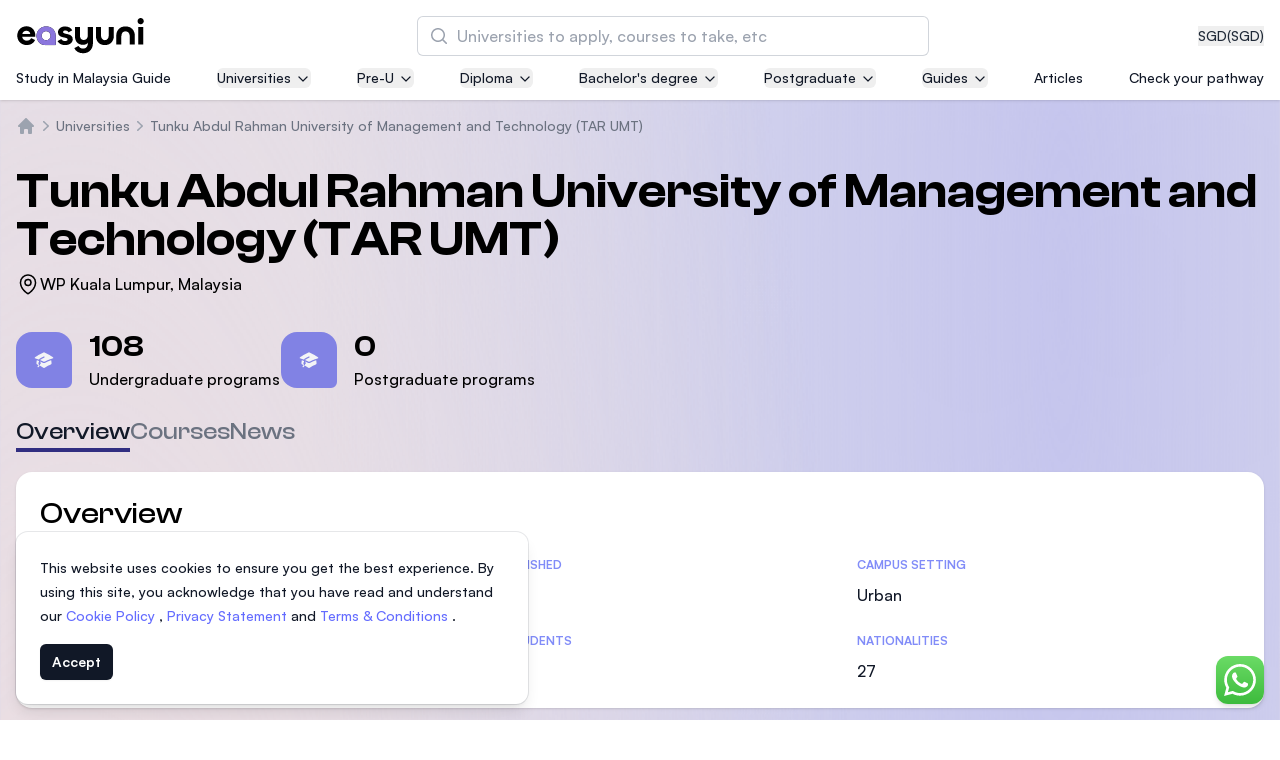

--- FILE ---
content_type: text/html; charset=utf-8
request_url: https://www.easyuni.sg/malaysia/tunku-abdul-rahman-university-of-management-and-technology-tar-umt-12993/
body_size: 38902
content:








<!DOCTYPE html>
<html class='h-full antialiased scroll-smooth js-focus-visible'
      lang='en'>
  <head>
    <meta name='viewport' content='width=device-width, initial-scale=1.0' />
    
    <link rel='dns-prefetch' href='//d3lgqcirp8358m.cloudfront.net'>
    <link rel='dns-prefetch' href='//cdn.easyuni.com'>
    <link rel='dns-prefetch' href='//www.googletagmanager.com'>
    <link rel='dns-prefetch' href='//www.google-analytics.com'>
    <link rel='dns-prefetch' href='//www.google.com'>
    <link rel='dns-prefetch' href='//adservice.google.com'>
    <link rel='dns-prefetch' href='//tpc.googlesyndication.com'>
    <link rel='dns-prefetch' href='//www.googleadservices.com'>
    <link rel='dns-prefetch' href='//www.googletagservices.com'>
    <link rel='dns-prefetch' href='//bam.nr-data.net'>
    <link rel='dns-prefetch' href='//securepubads.g.doubleclick.net'>
    <link rel='dns-prefetch' href='//googleads.g.doubleclick.net'>
    <link rel='dns-prefetch' href='//stats.g.doubleclick.net'>
    
      
        <link rel="preload" href="/static/vite-built/woff2/ClashDisplay-Regular-6508dfc1.woff2" as="font" type="font/woff2" crossorigin>
        <link rel="preload" href="/static/vite-built/woff2/ClashDisplay-Medium-6de911fc.woff2" as="font" type="font/woff2" crossorigin>
        <link rel="preload" href="/static/vite-built/woff2/Satoshi-Medium-af02a722.woff2" as="font" type="font/woff2" crossorigin>
        <link rel="preload" href="/static/vite-built/woff2/Satoshi-MediumItalic-beb15382.woff2" as="font" type="font/woff2" crossorigin>
        <link rel="preload" href="/static/vite-built/woff2/ClashDisplay-Semibold-e748ea11.woff2" as="font" type="font/woff2" crossorigin>
        <link rel="preload" href="/static/vite-built/woff2/Satoshi-Bold-353a7fbf.woff2" as="font" type="font/woff2" crossorigin>
        <link rel='stylesheet' href="/static/vite-built/css/fonts-latin-5b5a3171.css">
      
    
    <link rel='stylesheet'
          href="/static/vite-built/css/violet-25ddc019.css">
    <script defer src="/static/vite-built/assets/vendor-33a06732.js"></script>
    <script>window.module = window.module || {}</script>

    <!-- Google Tag Manager -->
    
    

    
      <script>(function(w,d,s,l,i){w[l]=w[l]||[];w[l].push({'gtm.start':
      new Date().getTime(),event:'gtm.js'});var f=d.getElementsByTagName(s)[0],
      j=d.createElement(s),dl=l!='dataLayer'?'&l='+l:'';j.async=true;j.src=
      'https://www.googletagmanager.com/gtm.js?id='+i+dl;f.parentNode.insertBefore(j,f);
      })(window,document,'script','dataLayer','GTM-NZ8S5S');
      </script>
    
    <!-- End Google Tag Manager -->

    <!-- Google tag (gtag.js) -->
    
    <!-- End Google tag (gtag.js) -->

    
  
      <meta charset='utf-8'>
      <meta http-equiv='x-ua-compatible' content='ie=edge'>
      <title>
  
    TAR UMT | 2025 Tuition Fees, Courses, Intakes
  </title>
      <meta name='keywords' content='universities, courses'>
      <meta name='description'
            content='
      TAR UMT (previously TAR UC) offers over 200 programmes at pre-university, diploma, degree and postgraduate levels. With over 28,000 student population, TAR UMT is one of the notable universities in Malaysia.
    '>
    
  


    <!-- Facebook developer tools tag -->
    <meta name='facebook-domain-verification'
          content='q0j1wrgx1r7uwhrbks7wdbimhztiuw' />
    
    

    <!-- End facebook developer tools tag-->
    
    
    <link href='https://www.easyuni.sg/malaysia/tunku-abdul-rahman-university-of-management-and-technology-tar-umt-12993/' rel='canonical'>
    
      
        <link href='https://www.easyuni.co.id/malaysia/tunku-abdul-rahman-university-of-management-and-technology-tar-umt-12993/'
              rel='alternate'
              hreflang='id'>
      
    
      
        <link href='https://www.easyuni.com/malaysia/tunku-abdul-rahman-university-of-management-and-technology-tar-umt-12993/' rel='alternate' hreflang='x-default'>
      
    
      
        <link href='https://www.easyuni.com.bn/malaysia/tunku-abdul-rahman-university-of-management-and-technology-tar-umt-12993/'
              rel='alternate'
              hreflang='en-bn'>
      
    
      
        <link href='https://www.easyuni.in/malaysia/tunku-abdul-rahman-university-of-management-and-technology-tar-umt-12993/'
              rel='alternate'
              hreflang='en-in'>
      
    
      
        <link href='https://www.easyuni.lk/malaysia/tunku-abdul-rahman-university-of-management-and-technology-tar-umt-12993/'
              rel='alternate'
              hreflang='en-lk'>
      
    
      
        <link href='https://www.easyunime.com/malaysia/tunku-abdul-rahman-university-of-management-and-technology-tar-umt-12993/'
              rel='alternate'
              hreflang='ar'>
      
    
      
        <link href='https://www.easyuni.mu/malaysia/tunku-abdul-rahman-university-of-management-and-technology-tar-umt-12993/'
              rel='alternate'
              hreflang='en-mu'>
      
    
      
        <link href='https://www.easyuni.my/malaysia/tunku-abdul-rahman-university-of-management-and-technology-tar-umt-12993/'
              rel='alternate'
              hreflang='en-my'>
      
    
      
        <link href='https://www.easyuni.ph/malaysia/tunku-abdul-rahman-university-of-management-and-technology-tar-umt-12993/'
              rel='alternate'
              hreflang='en-ph'>
      
    
      
        <link href='https://www.easyuni.sg/malaysia/tunku-abdul-rahman-university-of-management-and-technology-tar-umt-12993/'
              rel='alternate'
              hreflang='en-sg'>
      
    
      
        <link href='https://www.easyuni.vn/malaysia/tunku-abdul-rahman-university-of-management-and-technology-tar-umt-12993/'
              rel='alternate'
              hreflang='vi'>
      
    
    
    <!-- HTML5 shim, for IE6-8 support of HTML5 elements -->
    <!--[if lt IE 9]>
    <script src="https://cdnjs.cloudflare.com/ajax/libs/html5shiv/3.7.3/html5shiv.min.js"></script>
    <![endif]-->
    <link rel='icon' type='image/png' href="/static/images/favicon.png?v=2">
    
    
    <script defer
            data-domain="easyuni.sg,allsites.easyuni.com,pl-tarumt.easyuni.com"
            src='https://stats.easyuni.com/js/plausible.js'></script>
    
    <script async src='https://www.googletagservices.com/tag/js/gpt.js'></script>
    
      <style>
        /* This is to hide the flash of unstyled content */
        [x-cloak] {
          display: none;
        }

        /* jump to appropriate tag correctly */
        #enquiry_form_advisor {
          scroll-margin-top: 100px;
        }
      </style>
    

    
    
    
    

    
  <script type='application/ld+json'>
    
    {
    "@context": "https://schema.org/",
    "@type": "CollegeOrUniversity",
    "@id": "https://www.easyuni.sg/malaysia/tunku-abdul-rahman-university-of-management-and-technology-tar-umt-12993/#CollegeOrUniversity",
    "url": "https://www.easyuni.sg/malaysia/tunku-abdul-rahman-university-of-management-and-technology-tar-umt-12993/",
    "name": "Tunku Abdul Rahman University of Management and Technology (TAR UMT)","description": "TAR UMT (previously TAR UC) offers over 200 programmes at pre-university, diploma, degree and postgraduate levels. With over 28,000 student population, TAR UMT is one of the notable universities in Malaysia.","logo": {
        "@type": "ImageObject",
        "url": "/media/institutions/logo/thumbs/tarumt-logo.png.200x200_q85.webp"
      },"latitude": "3.214867","longitude": "101.726148","photo": [{"@type": "ImageObject","url": "https://www.easyuni.sg/media/institution/photo/2017/02/23/thumbs/16.JPG.600x400_q85_crop-scale.webp"},{"@type": "ImageObject","url": "https://www.easyuni.sg/media/institution/photo/2017/02/23/thumbs/15.JPG.600x400_q85_crop-scale.webp"},{"@type": "ImageObject","url": "https://www.easyuni.sg/media/institution/photo/2017/02/20/thumbs/4.jpg.600x400_q85_crop-scale.webp"},{"@type": "ImageObject","url": "https://www.easyuni.sg/media/institution/photo/2017/02/20/thumbs/5.jpg.600x400_q85_crop-scale.webp"},{"@type": "ImageObject","url": "https://www.easyuni.sg/media/institution/photo/2017/02/20/thumbs/2.jpg.600x400_q85_crop-scale.webp"},{"@type": "ImageObject","url": "https://www.easyuni.sg/media/institution/photo/2017/02/20/thumbs/3.JPG.600x400_q85_crop-scale.webp"},{"@type": "ImageObject","url": "https://www.easyuni.sg/media/institution/photo/2017/02/20/thumbs/6.jpg.600x400_q85_crop-scale.webp"},{"@type": "ImageObject","url": "https://www.easyuni.sg/media/institution/photo/2017/02/20/thumbs/9.JPG.600x400_q85_crop-scale.webp"},{"@type": "ImageObject","url": "https://www.easyuni.sg/media/institution/photo/2017/02/20/thumbs/11.JPG.600x400_q85_crop-scale.webp"},{"@type": "ImageObject","url": "https://www.easyuni.sg/media/institution/photo/2017/02/20/thumbs/7.jpg.600x400_q85_crop-scale.webp"}]
    }
  </script>


    
      <script type="application/ld+json">
{
    "@context": "http://schema.org",
    "@type": "BreadcrumbList",
    "itemListElement": [
        
        {
            "@type": "ListItem",
            "position": 1,
            "item": {
                "@id": "/malaysia/all/all/all-levels/",
                "name": "Universities"
            }
        },
        
        {
            "@type": "ListItem",
            "position": 2,
            "item": {
                "@id": "/malaysia/tunku-abdul-rahman-university-of-management-and-technology-tar-umt-12993/",
                "name": "Tunku Abdul Rahman University of Management and Technology (TAR UMT)"
            }
        }
        
    ]
}
</script>
    
  </head>
  <body 
        class=" min-h-full overflow-x-hidden"
        :class="{'overflow-hidden': $store.slideOver || $store.courseCompareSlideover || $store.filtersShown || $store.showMobileTableofContent || $store.showTransactionFormModal || $store.showCourseApprovalFormModal || $store.navSearchForm }" x-data='switchers'>
    <!-- Google Tag Manager (noscript) -->
    
      <noscript><iframe src='https://www.googletagmanager.com/ns.html?id=GTM-NZ8S5S'
        height='0'
        width='0'
        class='hidden'></iframe></noscript>
    
    <!-- End Google Tag Manager (noscript) -->

    <div id='app' class='flex flex-col min-h-screen mesh-gradient'>
      
        
          


  

  

  

  

  

  

  

  

  

  

  

  

  

  

  

  

  

  

  
    
  

  

  

  

  

  

  

  

  

  

  

  

  

<header class="relative pt-4 pb-3 shadow bg-white">
  <div class='grid gap-1 px-4 gap-y-3'>
    <div class='flex items-center justify-between w-full gap-6 mx-auto max-w-[86rem]'>
      <!-- logo -->
      <a href="/" class="flex-shrink-0">
        <img src="/static/images/easyuni-logo.svg"
             width='131'
             height='36'
             alt='EasyUni logo'>
      </a>
      <!-- /logo -->
      <div class='flex items-center flex-grow gap-4 shrink-0'>
        <button x-on:click="currencyShow = true"
                class="flex gap-1 text-sm text-gray-800 hover:text-gray-900 ms-auto">
          
            SGD <span class="hover:underline">(SGD)</span>
          
        </button>
        




<div x-data='{ showDesktop: false }'
     class='flex lg:w-full lg:-order-1 hidden lg:flex lg:justify-center'
     :class="$store.navSearchForm ? 'z-10' : ''"
     @click="$store.navSearchForm = true; showDesktop = true"
>
  <div x-data="search_suggestion"
       class="w-full max-w-lg group"
       @click.away="$store.navSearchForm = false; $store.slideOver = false"
  >
    <div class="flex w-full gap-4 isolate bg-white rounded-md">
      <div x-show="showDesktop" class="lg:bg-black lg:opacity-0 lg:transition-opacity lg:group-focus-within:opacity-60 lg:group-focus-within:w-screen lg:group-focus-within:h-[100dvh] hidden lg:group-focus-within:block lg:-z-10 lg:fixed inset-y-0 lg:end-0"></div>
      <form method='get'
            action="/search/"
            class="relative flex-grow isolate">
        <div>
          <label for="search" class="sr-only">Search</label>
          <div class="absolute inset-y-0 flex items-center pointer-events-none start-0 ps-3">
            <svg class="w-5 h-5 text-gray-400 rtl:-scale-x-100" viewBox="0 0 20 20" fill="currentColor" aria-hidden="true">
              <path fill-rule="evenodd" d="M9 3.5a5.5 5.5 0 100 11 5.5 5.5 0 000-11zM2 9a7 7 0 1112.452 4.391l3.328 3.329a.75.75 0 11-1.06 1.06l-3.329-3.328A7 7 0 012 9z" clip-rule="evenodd" />
            </svg>
          </div>
          <input type='search'
                 id="search"
                 name='q'
                 placeholder="Universities to apply, courses to take, etc"
                 x-model='searchInputValue'
                 @input-change='getData'
                 @input.debounce.500ms="$dispatch('input-change', searchInputValue)"
                 class="z-20 block w-full py-2 text-gray-900 bg-white border-0 rounded-md outline-none peer ps-10 pe-3 ring-1 ring-inset ring-gray-300 placeholder:text-gray-400 focus:ring-2 lg:focus:ring-0 lg:focus:outline-offset-2 lg:focus:outline-indigo-300 lg:focus:outline sm:leading-6"
                 autocomplete="off"
                 required>
          
  <input type="hidden" name="contenttype" value="courses"/>
  <input type="hidden" name="country_code" value="MY" x-ref="country_code" />
  
    <input type="hidden" name="student_type" value="foreign" />
  
  <template x-if='qualificationIdFromAllCourseResult'>
    <input type="hidden" name="qualification" :value="qualificationIdFromAllCourseResult"/>
  </template>
          <div class="fixed inset-x-0 z-20 items-center gap-2 overflow-y-auto transition-opacity bg-white shadow opacity-0 pointer-events-none border-y border-y-gray-200 lg:border-none lg:max-w-3xl lg:w-full lg:absolute top-[72px] lg:top-[52px] lg:rounded-md"
               :class="{ 'opacity-100 pointer-events-auto': $store.navSearchForm }"
          >
            <div class="h-[calc(100dvh-72px)] lg:h-auto lg:max-h-[calc(100dvh-96px)] divide-y divide-y-gray-200">
              <template x-if='autocompleteResults.length' hidden>
  <ul class='grid divide-y divide-y-gray-200'>
    <template x-for='data in autocompleteResults' hidden>
      <li>
        <template x-if="data.category === 'institution'" hidden>
          <a :href='data.link'
            class='p-4 lg:px-5 lg:py-4.5 text-gray-900 outline-none flex gap-3 items-center hover:bg-gray-50 focus:bg-gray-50 group transition-colors leading-tight'>
            <div class='flex items-center justify-center flex-shrink-0 object-contain w-16 h-16 p-1 overflow-hidden rounded-md ring-1 ring-inset ring-gray-200 bg-gray-50'>
              <template x-if="data.logo">
                <img :src='data.logo'
                    :alt="data.title + ' Logo'"
                    width='80'
                    height='80'
                    loading="lazy">
              </template>
              <template x-if="!data.logo">
                <svg xmlns='http://www.w3.org/2000/svg' fill='none' viewBox='0 0 24 24' stroke-width='1.5' stroke='currentColor' class='w-8 h-8 text-indigo-500'>
                  <path stroke-linecap='round' stroke-linejoin='round' d='M12 21v-8.25M15.75 21v-8.25M8.25 21v-8.25M3 9l9-6 9 6m-1.5 12V10.332A48.36 48.36 0 0 0 12 9.75c-2.551 0-5.056.2-7.5.582V21M3 21h18M12 6.75h.008v.008H12V6.75Z' />
                </svg>
              </template>
            </div>
            <div>
              <p class='font-semibold lg:text-lg' x-text='data.title'></p>
              <p class='text-sm text-gray-700 lg:text-base' x-text='data.country'></p>
            </div>
          </a>
        </template>
        <template x-if="data.category === 'course'" hidden>
          <a :href='data.link'
            class='p-4 md:px-8 lg:px-5 lg:py-4.5 text-gray-900 outline-none hover:bg-gray-50 focus:bg-gray-50 group transition-colors flex gap-3 items-center'>
            <div class='flex items-center justify-center flex-shrink-0 object-contain w-16 h-16 p-1 overflow-hidden rounded-md ring-1 ring-inset ring-gray-200 bg-gray-50'>
              <svg xmlns='http://www.w3.org/2000/svg' fill='none' viewBox='0 0 24 24' stroke-width='1.5' stroke='currentColor' class='w-8 h-8 text-indigo-500'>
                <path stroke-linecap="round" stroke-linejoin="round" d="M12 6.042A8.967 8.967 0 0 0 6 3.75c-1.052 0-2.062.18-3 .512v14.25A8.987 8.987 0 0 1 6 18c2.305 0 4.408.867 6 2.292m0-14.25a8.966 8.966 0 0 1 6-2.292c1.052 0 2.062.18 3 .512v14.25A8.987 8.987 0 0 0 18 18a8.967 8.967 0 0 0-6 2.292m0-14.25v14.25" />
              </svg>
            </div>
            <p>
              <span class='font-semibold lg:text-lg' x-text='data.title'></span>
              <span class='text-indigo-800 whitespace-nowrap'
                    x-text='data.count'>
              </span>
            </p>
          </a>
        </template>
        <template x-if="data.category === 'all_course_results'" hidden>
          <a :href='data.link'
            class='p-4 lg:px-5 lg:py-4.5 text-gray-900 outline-none hover:bg-gray-50 focus:bg-gray-50 group transition-colors flex gap-3 items-center'>
            <div class='flex items-center justify-center flex-shrink-0 object-contain w-16 h-16 p-1 overflow-hidden rounded-md ring-1 ring-inset ring-gray-200 bg-gray-50'>
              <svg xmlns='http://www.w3.org/2000/svg' fill='none' viewBox='0 0 24 24' stroke-width='1.5' stroke='currentColor' class='w-8 h-8 text-indigo-500'>
                <path stroke-linecap='round' stroke-linejoin='round' d='m21 21-5.197-5.197m0 0A7.5 7.5 0 1 0 5.196 5.196a7.5 7.5 0 0 0 10.607 10.607Z' />
              </svg>
            </div>
            <p>
              <span class='text-gray-700 lg:text-lg' x-text='data.title'></span>
              <span class='text-indigo-800 whitespace-nowrap'
                    x-text='data.count'>
              </span>
            </p>
          </a>
        </template>
      </li>
    </template>
  </ul>
</template>
<template x-if='!searchInputValue' hidden>
  <ul class='grid divide-y divide-y-gray-200'>
    
      <li class='md:mx-0'>
        <a href='/malaysia/asia-pacific-university-of-technology-and-innovation-apu-8/' class='p-4 flex gap-3 lg:px-5 lg:py-4.5 text-gray-900 group outline-none hover:bg-gray-50 focus:bg-gray-50 group transition-colors items-center leading-tight'>
          <div class='flex items-center justify-center flex-shrink-0 object-contain w-16 h-16 p-1 overflow-hidden bg-white rounded-md ring-1 ring-inset ring-gray-200'>
            <img src='/media/institutions/logo/thumbs/APU_Logo_Final_Vertical_V1_ptTcniK.png.120x120_q85.webp' alt='' loading="lazy">
          </div>
          <div>
            <h2 class='font-semibold lg:text-lg'>Asia Pacific University of Technology and Innovation (APU)</h2>
            
              <p class='text-sm text-gray-700 lg:text-base'>Well-known for Computer Science, IT and Engineering courses</p>
            
          </div>
        </a>
      </li>
    
      <li class='md:mx-0'>
        <a href='/malaysia/international-medical-university-imu-10211/' class='p-4 flex gap-3 lg:px-5 lg:py-4.5 text-gray-900 group outline-none hover:bg-gray-50 focus:bg-gray-50 group transition-colors items-center leading-tight'>
          <div class='flex items-center justify-center flex-shrink-0 object-contain w-16 h-16 p-1 overflow-hidden bg-white rounded-md ring-1 ring-inset ring-gray-200'>
            <img src='/media/institution/logo/thumbs/IMU_logo.png.120x120_q85.webp' alt='' loading="lazy">
          </div>
          <div>
            <h2 class='font-semibold lg:text-lg'>International Medical University (IMU)</h2>
            
              <p class='text-sm text-gray-700 lg:text-base'>Malaysia&#39;s first and most established private medical and healthcare university</p>
            
          </div>
        </a>
      </li>
    
      <li class='md:mx-0'>
        <a href='/malaysia/asia-school-of-business-asb-13156/' class='p-4 flex gap-3 lg:px-5 lg:py-4.5 text-gray-900 group outline-none hover:bg-gray-50 focus:bg-gray-50 group transition-colors items-center leading-tight'>
          <div class='flex items-center justify-center flex-shrink-0 object-contain w-16 h-16 p-1 overflow-hidden bg-white rounded-md ring-1 ring-inset ring-gray-200'>
            <img src='/media/institutions/logo/thumbs/ASB_Landscape-transparent_1.png.120x120_q85.webp' alt='' loading="lazy">
          </div>
          <div>
            <h2 class='font-semibold lg:text-lg'>Asia School of Business (ASB)</h2>
            
              <p class='text-sm text-gray-700 lg:text-base'>MBA by Central Bank of Malaysia in collaboration with the Massachusetts Institute of Technology (MIT)</p>
            
          </div>
        </a>
      </li>
    
      <li class='md:mx-0'>
        <a href='/malaysia/segi-university-kota-damansara-246/' class='p-4 flex gap-3 lg:px-5 lg:py-4.5 text-gray-900 group outline-none hover:bg-gray-50 focus:bg-gray-50 group transition-colors items-center leading-tight'>
          <div class='flex items-center justify-center flex-shrink-0 object-contain w-16 h-16 p-1 overflow-hidden bg-white rounded-md ring-1 ring-inset ring-gray-200'>
            <img src='/media/institution/logo/thumbs/Rebranding_-_SEGi_University_Group_Logo.jpg.120x120_q85.webp' alt='' loading="lazy">
          </div>
          <div>
            <h2 class='font-semibold lg:text-lg'>SEGi University Kota Damansara</h2>
            
          </div>
        </a>
      </li>
    
      <li class='md:mx-0'>
        <a href='/malaysia/management-science-university-msu-218/' class='p-4 flex gap-3 lg:px-5 lg:py-4.5 text-gray-900 group outline-none hover:bg-gray-50 focus:bg-gray-50 group transition-colors items-center leading-tight'>
          <div class='flex items-center justify-center flex-shrink-0 object-contain w-16 h-16 p-1 overflow-hidden bg-white rounded-md ring-1 ring-inset ring-gray-200'>
            <img src='/media/institution/logo/thumbs/logo-msu-vector-720x340.png.120x120_q85.webp' alt='' loading="lazy">
          </div>
          <div>
            <h2 class='font-semibold lg:text-lg'>Management and Science University (MSU)</h2>
            
          </div>
        </a>
      </li>
    
  </ul>
</template>

<template x-if='!autocompleteResults' hidden>
  <p class='border-b border-b-gray-300 p-4 lg:px-5 lg:py-4.5 text-gray-900 outline-none font-semibold text-center block'>No Results Found</p>
</template>
            </div>
          </div>
        </div>
      </form>
    </div>
  </div>
</div>


<div x-data='{ showMobile: false }'
     class='flex'
     :class="$store.navSearchForm ? 'z-10' : ''"
>
  <!-- mobile search icon button -->
  <button @click="$store.navSearchForm = true; $store.slideOver = true; showMobile = true; $nextTick(() => $dispatch('nav-search'))"
          class='hover:text-indigo-600 lg:hidden'>
    <svg xmlns='http://www.w3.org/2000/svg' fill='none' viewBox='0 0 24 24' stroke-width='1.5' stroke='currentColor' class='w-6 h-6'>
      <path stroke-linecap='round' stroke-linejoin='round' d='m21 21-5.197-5.197m0 0A7.5 7.5 0 1 0 5.196 5.196a7.5 7.5 0 0 0 10.607 10.607Z' />
    </svg>
  </button>
  <!-- with search input -->
  <div x-cloak
       x-data='search_suggestion'
       x-show='$store.navSearchForm && showMobile'
       @click.away='$store.navSearchForm = false; $store.slideOver = false; showMobile = false'
       @keydown.escape.window='$store.navSearchForm = false; $store.slideOver = false; showMobile = false'
       class='absolute inset-0 w-full m-auto mt-0 overflow-y-auto bg-white md:top-40 md:fixed md:max-w-2xl md:backdrop:bg-gray-600/50 md:rounded-xl h-max md:shadow-md lg:max-w-4xl backdrop:bg-white'>

      <form method='get'
            action="/search/">
        <div class='flex items-center gap-2 px-4 py-6 border-b border-gray-300 full-bleed md:full-bleed-off rounded-t-xl'>
          <button class='p-1' type='button' @click='$store.navSearchForm = false; $store.slideOver = false; showMobile = false'>
            <svg xmlns='http://www.w3.org/2000/svg' viewBox='0 0 20 20' fill='currentColor' aria-hidden='true' class='w-7 h-7 rtl:rotate-180'>
              <path fill-rule='evenodd' d='M17 10a.75.75 0 01-.75.75H5.612l4.158 3.96a.75.75 0 11-1.04 1.08l-5.5-5.25a.75.75 0 010-1.08l5.5-5.25a.75.75 0 111.04 1.08L5.612 9.25H16.25A.75.75 0 0117 10z' clip-rule='evenodd'></path>
            </svg>
            <span class='sr-only'>Back</span>
          </button>
          <div class='relative flex-grow'>
            <div class='absolute inset-y-0 left-0 flex items-center pl-3 pointer-events-none'>
              <svg class='w-5 h-5 text-gray-400' viewBox='0 0 20 20' fill='currentColor' aria-hidden='true'>
                <path fill-rule='evenodd' d='M9 3.5a5.5 5.5 0 100 11 5.5 5.5 0 000-11zM2 9a7 7 0 1112.452 4.391l3.328 3.329a.75.75 0 11-1.06 1.06l-3.329-3.328A7 7 0 012 9z' clip-rule='evenodd'></path>
              </svg>
            </div>
            <input type='search'
                  name='q'
                  placeholder='Universities to apply, courses to take, etc'
                  class='border-gray-300 rounded-md block w-full py-1.5 ps-10 pe-3 '
                  @nav-search.window='$el.focus()'
                  x-model='searchInputValue'
                  x-on:input-change='getData'
                  @input.debounce.500ms="$dispatch('input-change', searchInputValue)"
                  autocomplete='off'>
            
  <input type="hidden" name="contenttype" value="courses"/>
  <input type="hidden" name="country_code" value="MY" x-ref="country_code" />
  
    <input type="hidden" name="student_type" value="foreign" />
  
  <template x-if='qualificationIdFromAllCourseResult'>
    <input type="hidden" name="qualification" :value="qualificationIdFromAllCourseResult"/>
  </template>
          </div>
        </div>
      </form>
      <div class='overflow-y-auto md:max-h-[45vh] md:rounded-b-xl divide-y divide-y-gray-200 h-[calc(100dvh-85px)] md:h-auto'>
        <template x-if='autocompleteResults.length' hidden>
  <ul class='grid divide-y divide-y-gray-200'>
    <template x-for='data in autocompleteResults' hidden>
      <li>
        <template x-if="data.category === 'institution'" hidden>
          <a :href='data.link'
            class='p-4 lg:px-5 lg:py-4.5 text-gray-900 outline-none flex gap-3 items-center hover:bg-gray-50 focus:bg-gray-50 group transition-colors leading-tight'>
            <div class='flex items-center justify-center flex-shrink-0 object-contain w-16 h-16 p-1 overflow-hidden rounded-md ring-1 ring-inset ring-gray-200 bg-gray-50'>
              <template x-if="data.logo">
                <img :src='data.logo'
                    :alt="data.title + ' Logo'"
                    width='80'
                    height='80'
                    loading="lazy">
              </template>
              <template x-if="!data.logo">
                <svg xmlns='http://www.w3.org/2000/svg' fill='none' viewBox='0 0 24 24' stroke-width='1.5' stroke='currentColor' class='w-8 h-8 text-indigo-500'>
                  <path stroke-linecap='round' stroke-linejoin='round' d='M12 21v-8.25M15.75 21v-8.25M8.25 21v-8.25M3 9l9-6 9 6m-1.5 12V10.332A48.36 48.36 0 0 0 12 9.75c-2.551 0-5.056.2-7.5.582V21M3 21h18M12 6.75h.008v.008H12V6.75Z' />
                </svg>
              </template>
            </div>
            <div>
              <p class='font-semibold lg:text-lg' x-text='data.title'></p>
              <p class='text-sm text-gray-700 lg:text-base' x-text='data.country'></p>
            </div>
          </a>
        </template>
        <template x-if="data.category === 'course'" hidden>
          <a :href='data.link'
            class='p-4 md:px-8 lg:px-5 lg:py-4.5 text-gray-900 outline-none hover:bg-gray-50 focus:bg-gray-50 group transition-colors flex gap-3 items-center'>
            <div class='flex items-center justify-center flex-shrink-0 object-contain w-16 h-16 p-1 overflow-hidden rounded-md ring-1 ring-inset ring-gray-200 bg-gray-50'>
              <svg xmlns='http://www.w3.org/2000/svg' fill='none' viewBox='0 0 24 24' stroke-width='1.5' stroke='currentColor' class='w-8 h-8 text-indigo-500'>
                <path stroke-linecap="round" stroke-linejoin="round" d="M12 6.042A8.967 8.967 0 0 0 6 3.75c-1.052 0-2.062.18-3 .512v14.25A8.987 8.987 0 0 1 6 18c2.305 0 4.408.867 6 2.292m0-14.25a8.966 8.966 0 0 1 6-2.292c1.052 0 2.062.18 3 .512v14.25A8.987 8.987 0 0 0 18 18a8.967 8.967 0 0 0-6 2.292m0-14.25v14.25" />
              </svg>
            </div>
            <p>
              <span class='font-semibold lg:text-lg' x-text='data.title'></span>
              <span class='text-indigo-800 whitespace-nowrap'
                    x-text='data.count'>
              </span>
            </p>
          </a>
        </template>
        <template x-if="data.category === 'all_course_results'" hidden>
          <a :href='data.link'
            class='p-4 lg:px-5 lg:py-4.5 text-gray-900 outline-none hover:bg-gray-50 focus:bg-gray-50 group transition-colors flex gap-3 items-center'>
            <div class='flex items-center justify-center flex-shrink-0 object-contain w-16 h-16 p-1 overflow-hidden rounded-md ring-1 ring-inset ring-gray-200 bg-gray-50'>
              <svg xmlns='http://www.w3.org/2000/svg' fill='none' viewBox='0 0 24 24' stroke-width='1.5' stroke='currentColor' class='w-8 h-8 text-indigo-500'>
                <path stroke-linecap='round' stroke-linejoin='round' d='m21 21-5.197-5.197m0 0A7.5 7.5 0 1 0 5.196 5.196a7.5 7.5 0 0 0 10.607 10.607Z' />
              </svg>
            </div>
            <p>
              <span class='text-gray-700 lg:text-lg' x-text='data.title'></span>
              <span class='text-indigo-800 whitespace-nowrap'
                    x-text='data.count'>
              </span>
            </p>
          </a>
        </template>
      </li>
    </template>
  </ul>
</template>
<template x-if='!searchInputValue' hidden>
  <ul class='grid divide-y divide-y-gray-200'>
    
      <li class='md:mx-0'>
        <a href='/malaysia/asia-pacific-university-of-technology-and-innovation-apu-8/' class='p-4 flex gap-3 lg:px-5 lg:py-4.5 text-gray-900 group outline-none hover:bg-gray-50 focus:bg-gray-50 group transition-colors items-center leading-tight'>
          <div class='flex items-center justify-center flex-shrink-0 object-contain w-16 h-16 p-1 overflow-hidden bg-white rounded-md ring-1 ring-inset ring-gray-200'>
            <img src='/media/institutions/logo/thumbs/APU_Logo_Final_Vertical_V1_ptTcniK.png.120x120_q85.webp' alt='' loading="lazy">
          </div>
          <div>
            <h2 class='font-semibold lg:text-lg'>Asia Pacific University of Technology and Innovation (APU)</h2>
            
              <p class='text-sm text-gray-700 lg:text-base'>Well-known for Computer Science, IT and Engineering courses</p>
            
          </div>
        </a>
      </li>
    
      <li class='md:mx-0'>
        <a href='/malaysia/international-medical-university-imu-10211/' class='p-4 flex gap-3 lg:px-5 lg:py-4.5 text-gray-900 group outline-none hover:bg-gray-50 focus:bg-gray-50 group transition-colors items-center leading-tight'>
          <div class='flex items-center justify-center flex-shrink-0 object-contain w-16 h-16 p-1 overflow-hidden bg-white rounded-md ring-1 ring-inset ring-gray-200'>
            <img src='/media/institution/logo/thumbs/IMU_logo.png.120x120_q85.webp' alt='' loading="lazy">
          </div>
          <div>
            <h2 class='font-semibold lg:text-lg'>International Medical University (IMU)</h2>
            
              <p class='text-sm text-gray-700 lg:text-base'>Malaysia&#39;s first and most established private medical and healthcare university</p>
            
          </div>
        </a>
      </li>
    
      <li class='md:mx-0'>
        <a href='/malaysia/asia-school-of-business-asb-13156/' class='p-4 flex gap-3 lg:px-5 lg:py-4.5 text-gray-900 group outline-none hover:bg-gray-50 focus:bg-gray-50 group transition-colors items-center leading-tight'>
          <div class='flex items-center justify-center flex-shrink-0 object-contain w-16 h-16 p-1 overflow-hidden bg-white rounded-md ring-1 ring-inset ring-gray-200'>
            <img src='/media/institutions/logo/thumbs/ASB_Landscape-transparent_1.png.120x120_q85.webp' alt='' loading="lazy">
          </div>
          <div>
            <h2 class='font-semibold lg:text-lg'>Asia School of Business (ASB)</h2>
            
              <p class='text-sm text-gray-700 lg:text-base'>MBA by Central Bank of Malaysia in collaboration with the Massachusetts Institute of Technology (MIT)</p>
            
          </div>
        </a>
      </li>
    
      <li class='md:mx-0'>
        <a href='/malaysia/segi-university-kota-damansara-246/' class='p-4 flex gap-3 lg:px-5 lg:py-4.5 text-gray-900 group outline-none hover:bg-gray-50 focus:bg-gray-50 group transition-colors items-center leading-tight'>
          <div class='flex items-center justify-center flex-shrink-0 object-contain w-16 h-16 p-1 overflow-hidden bg-white rounded-md ring-1 ring-inset ring-gray-200'>
            <img src='/media/institution/logo/thumbs/Rebranding_-_SEGi_University_Group_Logo.jpg.120x120_q85.webp' alt='' loading="lazy">
          </div>
          <div>
            <h2 class='font-semibold lg:text-lg'>SEGi University Kota Damansara</h2>
            
          </div>
        </a>
      </li>
    
      <li class='md:mx-0'>
        <a href='/malaysia/management-science-university-msu-218/' class='p-4 flex gap-3 lg:px-5 lg:py-4.5 text-gray-900 group outline-none hover:bg-gray-50 focus:bg-gray-50 group transition-colors items-center leading-tight'>
          <div class='flex items-center justify-center flex-shrink-0 object-contain w-16 h-16 p-1 overflow-hidden bg-white rounded-md ring-1 ring-inset ring-gray-200'>
            <img src='/media/institution/logo/thumbs/logo-msu-vector-720x340.png.120x120_q85.webp' alt='' loading="lazy">
          </div>
          <div>
            <h2 class='font-semibold lg:text-lg'>Management and Science University (MSU)</h2>
            
          </div>
        </a>
      </li>
    
  </ul>
</template>

<template x-if='!autocompleteResults' hidden>
  <p class='border-b border-b-gray-300 p-4 lg:px-5 lg:py-4.5 text-gray-900 outline-none font-semibold text-center block'>No Results Found</p>
</template>
      </div>
  </div>
</div>
        <div x-data='{open: false}' class='flex xl:hidden'>
  <button @click='open = true; $store.slideOver = true;'>
    <svg xmlns="http://www.w3.org/2000/svg"
         fill="none"
         viewBox="0 0 24 24"
         stroke-width="1.5"
         stroke="currentColor"
         class="w-8 h-8">
      <path stroke-linecap="round" stroke-linejoin="round" d="M3.75 6.75h16.5M3.75 12h16.5m-16.5 5.25h16.5" />
    </svg>
    <span class="sr-only">Navigation</span>
  </button>
  <div x-cloak
       x-show='open'
       @keydown.escape.window='open = false; $store.slideOver = false'
       class='relative z-20'>
    <div x-show='open'
         x-transition:enter='ease-in-out duration-500'
         x-transition:enter-start='opacity-0'
         x-transition:enter-end='opacity-100'
         x-transition:leave='ease-in-out duration-500'
         x-transition:leave-start='opacity-100'
         x-transition:leave-end='opacity-0'
         class='fixed inset-0 transition-opacity bg-gray-500 bg-opacity-75'></div>
    <div class='fixed inset-y-0 right-0 flex max-w-full pl-10 pointer-events-none'>
      <div x-cloak
           x-show='open'
           @click.away='open = false; $store.slideOver = false'
           x-transition:enter='transform transition ease-in-out duration-500 sm:duration-700'
           x-transition:enter-start='translate-x-full'
           x-transition:enter-end='translate-x-0'
           x-transition:leave='transform transition ease-in-out duration-500 sm:duration-700'
           x-transition:leave-start='translate-x-0'
           x-transition:leave-end='translate-x-full'
           class='flex flex-col w-screen h-full max-w-sm overflow-y-scroll bg-white shadow-xl pointer-events-auto'
           x-data="{
            navigationSubmenuOpen: false,
            navigationMenuItem: '',
            handleSubmenuClick(item){ this.navigationSubmenuOpen = true; this.navigationMenuItem = item; },
            closeSubmenu() {
              this.navigationSubmenuOpen = false;
              this.navigationMenuItem = '';
            },
            handleBack() {
              const baseItems = ['pre-u', 'diploma', 'universities', 'bachelors-degree', 'postgraduate', 'guides'];

              if (baseItems.includes(this.navigationMenuItem)) {
                this.closeSubmenu()
              } else {
                const baseItem = this.navigationMenuItem.split(' ')[0];
                this.navigationMenuItem = baseItem;
              }
            }
        }">
        <div class="sticky top-0 z-10 flex items-center justify-between gap-3 py-4 bg-white border-b border-gray-300 ps-5 pe-4">
          <button @click="handleBack()"
          x-show="navigationMenuItem !== ''"
                  class="flex gap-2 text-start text-slate-800">
            <svg xmlns="http://www.w3.org/2000/svg"
                fill="none"
                viewBox="0 0 24 24"
                stroke-width="1.5"
                stroke="currentColor"
                class="mt-0.5 size-5 rtl:rotate-180">
              <path stroke-linecap="round" stroke-linejoin="round" d="M15.75 19.5 8.25 12l7.5-7.5" />
            </svg>
            Back
          </button>
          <button @click='open = false; $store.slideOver = false'
                  class='text-2xl text-gray-500 !leading-none ms-auto'>
            <svg xmlns="http://www.w3.org/2000/svg" fill="none" viewBox="0 0 24 24" stroke-width="1.5" stroke="currentColor" class="size-8">
              <path stroke-linecap="round" stroke-linejoin="round" d="M6 18 18 6M6 6l12 12" />
            </svg>
          </button>
        </div>
        <div class='flex flex-grow pt-2 pb-4'>
          <div x-show="!navigationSubmenuOpen" class="flex flex-col flex-grow pb-4">
            <ul>
              
                <li>
                  <a href="/malaysia/"
                    class="flex justify-between w-full gap-2 py-2 ps-6 pe-4 text-start text-slate-800">
                    Study in Malaysia Guide
                  </a>
                </li>
              
              <li>
                <button @click="handleSubmenuClick('universities')"
                        class="flex justify-between w-full gap-2 py-2 ps-6 pe-4 text-start text-slate-800">
                  Universities
                  <svg xmlns="http://www.w3.org/2000/svg"
                      fill="none"
                      viewBox="0 0 24 24"
                      stroke-width="1.5"
                      stroke="currentColor"
                      class="mt-0.5 size-5 rtl:rotate-180">
                    <path stroke-linecap="round" stroke-linejoin="round" d="m8.25 4.5 7.5 7.5-7.5 7.5" />
                  </svg>
                </button>
              </li>
              <li>
                <button @click="handleSubmenuClick('pre-u')"
                        class="flex justify-between w-full gap-2 py-2 ps-6 pe-4 text-start text-slate-800">
                  Pre-U
                  <svg xmlns="http://www.w3.org/2000/svg"
                      fill="none"
                      viewBox="0 0 24 24"
                      stroke-width="1.5"
                      stroke="currentColor"
                      class="mt-0.5 size-5 rtl:rotate-180">
                    <path stroke-linecap="round" stroke-linejoin="round" d="m8.25 4.5 7.5 7.5-7.5 7.5" />
                  </svg>
                </button>
              </li>
              <li>
                <button @click="handleSubmenuClick('diploma')"
                        class="flex justify-between w-full gap-2 py-2 ps-6 pe-4 text-start text-slate-800">
                  Diploma
                  <svg xmlns="http://www.w3.org/2000/svg"
                      fill="none"
                      viewBox="0 0 24 24"
                      stroke-width="1.5"
                      stroke="currentColor"
                      class="mt-0.5 size-5 rtl:rotate-180">
                    <path stroke-linecap="round" stroke-linejoin="round" d="m8.25 4.5 7.5 7.5-7.5 7.5" />
                  </svg>
                </button>
              </li>
              <li>
                <button @click="handleSubmenuClick('bachelors-degree')"
                        class="flex justify-between w-full gap-2 py-2 ps-6 pe-4 text-start text-slate-800">
                  Bachelor's degree
                  <svg xmlns="http://www.w3.org/2000/svg"
                      fill="none"
                      viewBox="0 0 24 24"
                      stroke-width="1.5"
                      stroke="currentColor"
                      class="mt-0.5 size-5 rtl:rotate-180">
                    <path stroke-linecap="round" stroke-linejoin="round" d="m8.25 4.5 7.5 7.5-7.5 7.5" />
                  </svg>
                </button>
              </li>
              <li>
                <button @click="handleSubmenuClick('postgraduate')"
                        class="flex justify-between w-full gap-2 py-2 ps-6 pe-4 text-start text-slate-800">
                  Postgraduate
                  <svg xmlns="http://www.w3.org/2000/svg"
                      fill="none"
                      viewBox="0 0 24 24"
                      stroke-width="1.5"
                      stroke="currentColor"
                      class="mt-0.5 size-5 rtl:rotate-180">
                    <path stroke-linecap="round" stroke-linejoin="round" d="m8.25 4.5 7.5 7.5-7.5 7.5" />
                  </svg>
                </button>
              </li>
              
              <li>
                <button @click="handleSubmenuClick('guides')"
                        class="flex justify-between w-full gap-2 py-2 ps-6 pe-4 text-start text-slate-800">
                  Guides
                  <svg xmlns="http://www.w3.org/2000/svg"
                      fill="none"
                      viewBox="0 0 24 24"
                      stroke-width="1.5"
                      stroke="currentColor"
                      class="mt-0.5 size-5 rtl:rotate-180">
                    <path stroke-linecap="round" stroke-linejoin="round" d="m8.25 4.5 7.5 7.5-7.5 7.5" />
                  </svg>
                </button>
              </li>
              <li>
                <a href="/advice/"
                  class="flex justify-between w-full gap-2 py-2 ps-6 pe-4 text-start text-slate-800">
                  Articles
                </a>
              </li>
              <li>
                <a href="/mqa-equivalency/"
                  class="flex justify-between w-full gap-2 py-2 ps-6 pe-4 text-start text-slate-800">
                  Check your pathway
                </a>
              </li>
            </ul>
            <div class="my-auto">
              <div class="grid gap-4 px-6 py-2">
                  <div class="space-y-1">
                    <p class="text-lg font-semibold">EasyUni Sdn Bhd</p>
                    <address class="mb-1 text-sm">
                      Level 17, The Bousteador No.10, Jalan PJU 7/6, Mutiara Damansara 47800 Petaling Jaya, Selangor, Malaysia
                    </address>
                  </div>
                  <div class="flex flex-wrap items-center gap-x-3 gap-y-1">
                    <span class="font-semibold">4.7</span>
                    <div class="flex items-center gap-x-2">
                      <svg xmlns="http://www.w3.org/2000/svg" viewBox="0 0 20 20" fill="currentColor" class="text-yellow-400 size-6">
                        <path fill-rule="evenodd" d="M10.868 2.884c-.321-.772-1.415-.772-1.736 0l-1.83 4.401-4.753.381c-.833.067-1.171 1.107-.536 1.651l3.62 3.102-1.106 4.637c-.194.813.691 1.456 1.405 1.02L10 15.591l4.069 2.485c.713.436 1.598-.207 1.404-1.02l-1.106-4.637 3.62-3.102c.635-.544.297-1.584-.536-1.65l-4.752-.382-1.831-4.401Z" clip-rule="evenodd"></path>
                      </svg>
                      <svg xmlns="http://www.w3.org/2000/svg" viewBox="0 0 20 20" fill="currentColor" class="text-yellow-400 size-6">
                        <path fill-rule="evenodd" d="M10.868 2.884c-.321-.772-1.415-.772-1.736 0l-1.83 4.401-4.753.381c-.833.067-1.171 1.107-.536 1.651l3.62 3.102-1.106 4.637c-.194.813.691 1.456 1.405 1.02L10 15.591l4.069 2.485c.713.436 1.598-.207 1.404-1.02l-1.106-4.637 3.62-3.102c.635-.544.297-1.584-.536-1.65l-4.752-.382-1.831-4.401Z" clip-rule="evenodd"></path>
                      </svg>
                      <svg xmlns="http://www.w3.org/2000/svg" viewBox="0 0 20 20" fill="currentColor" class="text-yellow-400 size-6">
                        <path fill-rule="evenodd" d="M10.868 2.884c-.321-.772-1.415-.772-1.736 0l-1.83 4.401-4.753.381c-.833.067-1.171 1.107-.536 1.651l3.62 3.102-1.106 4.637c-.194.813.691 1.456 1.405 1.02L10 15.591l4.069 2.485c.713.436 1.598-.207 1.404-1.02l-1.106-4.637 3.62-3.102c.635-.544.297-1.584-.536-1.65l-4.752-.382-1.831-4.401Z" clip-rule="evenodd"></path>
                      </svg>
                      <svg xmlns="http://www.w3.org/2000/svg" viewBox="0 0 20 20" fill="currentColor" class="text-yellow-400 size-6">
                        <path fill-rule="evenodd" d="M10.868 2.884c-.321-.772-1.415-.772-1.736 0l-1.83 4.401-4.753.381c-.833.067-1.171 1.107-.536 1.651l3.62 3.102-1.106 4.637c-.194.813.691 1.456 1.405 1.02L10 15.591l4.069 2.485c.713.436 1.598-.207 1.404-1.02l-1.106-4.637 3.62-3.102c.635-.544.297-1.584-.536-1.65l-4.752-.382-1.831-4.401Z" clip-rule="evenodd"></path>
                      </svg>
                      <div class="relative">
                        <svg xmlns="http://www.w3.org/2000/svg" viewBox="0 0 20 20" fill="currentColor" class="text-gray-300 size-6">
                          <path fill-rule="evenodd" d="M10.868 2.884c-.321-.772-1.415-.772-1.736 0l-1.83 4.401-4.753.381c-.833.067-1.171 1.107-.536 1.651l3.62 3.102-1.106 4.637c-.194.813.691 1.456 1.405 1.02L10 15.591l4.069 2.485c.713.436 1.598-.207 1.404-1.02l-1.106-4.637 3.62-3.102c.635-.544.297-1.584-.536-1.65l-4.752-.382-1.831-4.401Z" clip-rule="evenodd"></path>
                        </svg>
                        <div class="absolute inset-y-0 w-1/2 overflow-hidden">
                          <svg xmlns="http://www.w3.org/2000/svg" viewBox="0 0 20 20" fill="currentColor" class="text-yellow-400 size-6">
                            <path fill-rule="evenodd" d="M10.868 2.884c-.321-.772-1.415-.772-1.736 0l-1.83 4.401-4.753.381c-.833.067-1.171 1.107-.536 1.651l3.62 3.102-1.106 4.637c-.194.813.691 1.456 1.405 1.02L10 15.591l4.069 2.485c.713.436 1.598-.207 1.404-1.02l-1.106-4.637 3.62-3.102c.635-.544.297-1.584-.536-1.65l-4.752-.382-1.831-4.401Z" clip-rule="evenodd"></path>
                          </svg>
                        </div>
                      </div>
                    </div>
                    <p class="text-gray-600">Google reviews</p>
                  </div>
                  <div class="flex items-center gap-x-4">
                    <a href='https://www.facebook.com/easyuni'
                      class='text-gray-400 hover:text-gray-500'>
                      <span class='sr-only'>Facebook</span>
                      <svg class='size-8'
                          fill='currentColor'
                          viewBox='0 0 24 24'
                          aria-hidden='true'>
                        <path fill-rule='evenodd' d='M22 12c0-5.523-4.477-10-10-10S2 6.477 2 12c0 4.991 3.657 9.128 8.438 9.878v-6.987h-2.54V12h2.54V9.797c0-2.506 1.492-3.89 3.777-3.89 1.094 0 2.238.195 2.238.195v2.46h-1.26c-1.243 0-1.63.771-1.63 1.562V12h2.773l-.443 2.89h-2.33v6.988C18.343 21.128 22 16.991 22 12z' clip-rule='evenodd' />
                      </svg>
                    </a>
                    <a href='https://www.instagram.com/easyuni/'
                      class='text-gray-400 hover:text-gray-500'>
                      <span class='sr-only'>Instagram</span>
                      <svg class='size-8'
                          fill='currentColor'
                          viewBox='0 0 24 24'
                          aria-hidden='true'>
                        <path fill-rule='evenodd' d='M12.315 2c2.43 0 2.784.013 3.808.06 1.064.049 1.791.218 2.427.465a4.902 4.902 0 011.772 1.153 4.902 4.902 0 011.153 1.772c.247.636.416 1.363.465 2.427.048 1.067.06 1.407.06 4.123v.08c0 2.643-.012 2.987-.06 4.043-.049 1.064-.218 1.791-.465 2.427a4.902 4.902 0 01-1.153 1.772 4.902 4.902 0 01-1.772 1.153c-.636.247-1.363.416-2.427.465-1.067.048-1.407.06-4.123.06h-.08c-2.643 0-2.987-.012-4.043-.06-1.064-.049-1.791-.218-2.427-.465a4.902 4.902 0 01-1.772-1.153 4.902 4.902 0 01-1.153-1.772c-.247-.636-.416-1.363-.465-2.427-.047-1.024-.06-1.379-.06-3.808v-.63c0-2.43.013-2.784.06-3.808.049-1.064.218-1.791.465-2.427a4.902 4.902 0 011.153-1.772A4.902 4.902 0 015.45 2.525c.636-.247 1.363-.416 2.427-.465C8.901 2.013 9.256 2 11.685 2h.63zm-.081 1.802h-.468c-2.456 0-2.784.011-3.807.058-.975.045-1.504.207-1.857.344-.467.182-.8.398-1.15.748-.35.35-.566.683-.748 1.15-.137.353-.3.882-.344 1.857-.047 1.023-.058 1.351-.058 3.807v.468c0 2.456.011 2.784.058 3.807.045.975.207 1.504.344 1.857.182.466.399.8.748 1.15.35.35.683.566 1.15.748.353.137.882.3 1.857.344 1.054.048 1.37.058 4.041.058h.08c2.597 0 2.917-.01 3.96-.058.976-.045 1.505-.207 1.858-.344.466-.182.8-.398 1.15-.748.35-.35.566-.683.748-1.15.137-.353.3-.882.344-1.857.048-1.055.058-1.37.058-4.041v-.08c0-2.597-.01-2.917-.058-3.96-.045-.976-.207-1.505-.344-1.858a3.097 3.097 0 00-.748-1.15 3.098 3.098 0 00-1.15-.748c-.353-.137-.882-.3-1.857-.344-1.023-.047-1.351-.058-3.807-.058zM12 6.865a5.135 5.135 0 110 10.27 5.135 5.135 0 010-10.27zm0 1.802a3.333 3.333 0 100 6.666 3.333 3.333 0 000-6.666zm5.338-3.205a1.2 1.2 0 110 2.4 1.2 1.2 0 010-2.4z' clip-rule='evenodd' />
                      </svg>
                    </a>
                    <a href="/cdn-cgi/l/email-protection#b4c7c6f4d1d5c7cdc1dadd9ad7dbd9" class='text-gray-400 hover:text-gray-500'>
                      <span class='sr-only'>Email</span>
                      <svg xmlns="http://www.w3.org/2000/svg"
                          fill="none"
                          viewBox="0 0 24 24"
                          stroke-width="1.5"
                          stroke="currentColor"
                          class="size-8">
                        <path stroke-linecap="round" stroke-linejoin="round" d="M21.75 6.75v10.5a2.25 2.25 0 0 1-2.25 2.25h-15a2.25 2.25 0 0 1-2.25-2.25V6.75m19.5 0A2.25 2.25 0 0 0 19.5 4.5h-15a2.25 2.25 0 0 0-2.25 2.25m19.5 0v.243a2.25 2.25 0 0 1-1.07 1.916l-7.5 4.615a2.25 2.25 0 0 1-2.36 0L3.32 8.91a2.25 2.25 0 0 1-1.07-1.916V6.75" />
                      </svg>
                    </a>
                    <a class="flex items-center text-gray-600 gap-x-1 hover:underline" target="_blank" :href="'https://wa.me/60173309581/?text=Hi.%20I%27m%20contacting%20you%20from%20' + encodeURIComponent(window.location.href)">
                      <img src="/static/images/socials-whatsapp.svg" alt="" width="96" height="96" class="size-8" loading="lazy">
                      +60173309581
                    </a>
                  </div>
                  <a href="/speak-advisor/" class="py-3 btn-primary">Speak to Study Advisor</a>
                </div>
            </div>
          </div>

          
          <ul x-show="navigationMenuItem == 'universities'">
            
              
              
              <li>
                <a href="/malaysia/asia-pacific-university-apu-8/"
                   class="flex justify-between w-full gap-2 py-2 ps-6 pe-4 text-start text-slate-800">Asia Pacific University (APU)</a>
              </li>
            
              
              
              <li>
                <a href="/malaysia/asia-school-of-business-asb-13156/"
                   class="flex justify-between w-full gap-2 py-2 ps-6 pe-4 text-start text-slate-800">Asia School of Business (ASB)</a>
              </li>
            
              
              
              <li>
                <a href="/malaysia/city-university-malaysia-10212/"
                   class="flex justify-between w-full gap-2 py-2 ps-6 pe-4 text-start text-slate-800">City University Malaysia</a>
              </li>
            
              
              
              <li>
                <a href="/malaysia/help-university-19/"
                   class="flex justify-between w-full gap-2 py-2 ps-6 pe-4 text-start text-slate-800">HELP University</a>
              </li>
            
              
              
              <li>
                <a href="/malaysia/inti-international-college-subang-202/"
                   class="flex justify-between w-full gap-2 py-2 ps-6 pe-4 text-start text-slate-800">INTI International College Subang</a>
              </li>
            
              
              
              <li>
                <a href="/malaysia/inti-international-university-10208/"
                   class="flex justify-between w-full gap-2 py-2 ps-6 pe-4 text-start text-slate-800">INTI International University</a>
              </li>
            
              
              
              <li>
                <a href="/malaysia/international-medical-university-imu-10211/"
                   class="flex justify-between w-full gap-2 py-2 ps-6 pe-4 text-start text-slate-800">International Medical University (IMU)</a>
              </li>
            
              
              
              <li>
                <a href="/malaysia/kuala-lumpur-university-of-science-and-infrastructure-klust-209/"
                   class="flex justify-between w-full gap-2 py-2 ps-6 pe-4 text-start text-slate-800">Kuala Lumpur University of Science and Infrastructure (KLUST)</a>
              </li>
            
              
              
              <li>
                <a href="/malaysia/lincoln-university-college-9503/"
                   class="flex justify-between w-full gap-2 py-2 ps-6 pe-4 text-start text-slate-800">Lincoln University College</a>
              </li>
            
              
              
              <li>
                <a href="/malaysia/mahsa-university-213/"
                   class="flex justify-between w-full gap-2 py-2 ps-6 pe-4 text-start text-slate-800">MAHSA University</a>
              </li>
            
              
              
              <li>
                <a href="/malaysia/management-and-science-university-msu-218/"
                   class="flex justify-between w-full gap-2 py-2 ps-6 pe-4 text-start text-slate-800">Management and Science University (MSU)</a>
              </li>
            
              
              
              <li>
                <a href="/malaysia/methodist-college-kuala-lumpur-mckl-220/"
                   class="flex justify-between w-full gap-2 py-2 ps-6 pe-4 text-start text-slate-800">Methodist College Kuala Lumpur (MCKL)</a>
              </li>
            
              
              
              <li>
                <a href="/malaysia/multimedia-university-mmu-cyberjaya-225/"
                   class="flex justify-between w-full gap-2 py-2 ps-6 pe-4 text-start text-slate-800">Multimedia University (MMU) Cyberjaya</a>
              </li>
            
              
              
              <li>
                <a href="/malaysia/newcastle-university-medicine-malaysia-numed-malaysia-10227/"
                   class="flex justify-between w-full gap-2 py-2 ps-6 pe-4 text-start text-slate-800">Newcastle University Medicine Malaysia (NUMed Malaysia)</a>
              </li>
            
              
              
              <li>
                <a href="/malaysia/nilai-university-226/"
                   class="flex justify-between w-full gap-2 py-2 ps-6 pe-4 text-start text-slate-800">Nilai University</a>
              </li>
            
              
              
              <li>
                <a href="/malaysia/segi-college-kota-damansara-13153/"
                   class="flex justify-between w-full gap-2 py-2 ps-6 pe-4 text-start text-slate-800">SEGi College Kota Damansara</a>
              </li>
            
              
              
              <li>
                <a href="/malaysia/segi-university-246/"
                   class="flex justify-between w-full gap-2 py-2 ps-6 pe-4 text-start text-slate-800">SEGi University</a>
              </li>
            
              
              
              <li>
                <a href="/malaysia/sunway-college-13116/"
                   class="flex justify-between w-full gap-2 py-2 ps-6 pe-4 text-start text-slate-800">Sunway College</a>
              </li>
            
              
              
              <li>
                <a href="/malaysia/sunway-university-250/"
                   class="flex justify-between w-full gap-2 py-2 ps-6 pe-4 text-start text-slate-800">Sunway University</a>
              </li>
            
              
              
              <li>
                <a href="/malaysia/taylor-s-college-253/"
                   class="flex justify-between w-full gap-2 py-2 ps-6 pe-4 text-start text-slate-800">Taylor&#39;s College</a>
              </li>
            
              
              
              <li>
                <a href="/malaysia/taylors-university-252/"
                   class="flex justify-between w-full gap-2 py-2 ps-6 pe-4 text-start text-slate-800">Taylor’s University</a>
              </li>
            
              
              
              <li>
                <a href="/malaysia/ucsi-university-255/"
                   class="flex justify-between w-full gap-2 py-2 ps-6 pe-4 text-start text-slate-800">UCSI University</a>
              </li>
            
              
              
              <li>
                <a href="/malaysia/unitar-international-university-11409/"
                   class="flex justify-between w-full gap-2 py-2 ps-6 pe-4 text-start text-slate-800">UNITAR International University</a>
              </li>
            
              
              
              <li>
                <a href="/malaysia/uow-malaysia-university-of-wollongong-malaysia-glenmarie-campus-shah-alam-66/"
                   class="flex justify-between w-full gap-2 py-2 ps-6 pe-4 text-start text-slate-800">UOW Malaysia | University of Wollongong Malaysia | Glenmarie Campus, Shah Alam</a>
              </li>
            
              
              
              <li>
                <a href="/malaysia/universiti-kuala-lumpur-unikl-10245/"
                   class="flex justify-between w-full gap-2 py-2 ps-6 pe-4 text-start text-slate-800">Universiti Kuala Lumpur (UniKL)</a>
              </li>
            
              
              
              <li>
                <a href="/malaysia/universiti-tenaga-nasional-uniten-272/"
                   class="flex justify-between w-full gap-2 py-2 ps-6 pe-4 text-start text-slate-800">Universiti Tenaga Nasional (UNITEN)</a>
              </li>
            
              
              
              <li>
                <a href="/malaysia/universiti-tunku-abdul-rahman-utar-10128/"
                   class="flex justify-between w-full gap-2 py-2 ps-6 pe-4 text-start text-slate-800">Universiti Tunku Abdul Rahman (UTAR)</a>
              </li>
            
              
              
              <li>
                <a href="/malaysia/university-of-cyberjaya-uoc-203/"
                   class="flex justify-between w-full gap-2 py-2 ps-6 pe-4 text-start text-slate-800">University of Cyberjaya (UoC)</a>
              </li>
            
              
              
              <li>
                <a href="/malaysia/university-of-malaya-wales-11602/"
                   class="flex justify-between w-full gap-2 py-2 ps-6 pe-4 text-start text-slate-800">University of Malaya-Wales</a>
              </li>
            
              
              
              <li>
                <a href="/malaysia/university-of-southampton-malaysia-10226/"
                   class="flex justify-between w-full gap-2 py-2 ps-6 pe-4 text-start text-slate-800">University of Southampton Malaysia</a>
              </li>
            
              
              
              <li>
                <a href="/malaysia/xiamen-university-malaysia-xmu-11976/"
                   class="flex justify-between w-full gap-2 py-2 ps-6 pe-4 text-start text-slate-800">Xiamen University Malaysia (XMU)</a>
              </li>
            
            <li>
              <a href="/malaysia/all/all/all-levels/"
                 class="flex w-full gap-2 py-2 font-semibold text-gray-500 ps-6 pe-4 text-start">
                Show all universities
              </a>
            </li>
          </ul>

          
          <ul x-show="navigationMenuItem == 'pre-u'">
            <li>
              <a href="/malaysia/all/all/foundationpre-u/"
                 class="flex w-full gap-2 py-2 font-semibold ps-6 pe-4 text-start text-slate-800">
                Pre-U courses
              </a>
            </li>
            
              <li>
                
                  <a href="/malaysia/creative-arts-design/art/foundationpre-u/"
                     class="flex justify-between w-full gap-2 py-2 ps-6 pe-4 text-start text-slate-800">
                    Foundation in Arts
                  </a>
                
              </li>
            
              <li>
                
                  <a href="/malaysia/business-and-management/business/foundationpre-u/"
                     class="flex justify-between w-full gap-2 py-2 ps-6 pe-4 text-start text-slate-800">
                    Foundation in Business
                  </a>
                
              </li>
            
              <li>
                
                  <a href="/malaysia/applied-and-pure-sciences/pure-science/foundationpre-u/"
                     class="flex justify-between w-full gap-2 py-2 ps-6 pe-4 text-start text-slate-800">
                    Foundation in Science
                  </a>
                
              </li>
            
              <li>
                
                  <a href="/search/?q=Level&amp;contenttype=courses&amp;country_code=MY&amp;qualification=7"
                     class="flex justify-between w-full gap-2 py-2 ps-6 pe-4 text-start text-slate-800">
                    A-Level
                  </a>
                
              </li>
            
              <li>
                
                  <a href="/search/?q=Matriculation&amp;contenttype=courses&amp;country_code=MY&amp;qualification=7"
                     class="flex justify-between w-full gap-2 py-2 ps-6 pe-4 text-start text-slate-800">
                    AUSMAT &amp; CIMP
                  </a>
                
              </li>
            
              <li>
                
              </li>
            
          </ul>

          
          
            <ul
                x-show="navigationMenuItem == `diploma`">
              <li class="flex w-full gap-2 py-2 font-semibold ps-6 pe-4 text-start text-slate-800">
                Diploma courses
              </li>
              
                <li>
                  
                  
                    <button @click="handleSubmenuClick(`diploma Accounting &amp; Finance`)"
                            class="flex justify-between w-full gap-2 py-2 ps-6 pe-4 text-start text-slate-800">
                      Diploma  in Accounting &amp; Finance
                      <svg xmlns="http://www.w3.org/2000/svg"
                           fill="none"
                           viewBox="0 0 24 24"
                           stroke-width="1.5"
                           stroke="currentColor"
                           class="mt-1 size-5 rtl:rotate-180">
                        <path stroke-linecap="round" stroke-linejoin="round" d="m8.25 4.5 7.5 7.5-7.5 7.5" />
                      </svg>
                    </button>
                  
                </li>
              
                <li>
                  
                  
                    <button @click="handleSubmenuClick(`diploma Architecture, Building`)"
                            class="flex justify-between w-full gap-2 py-2 ps-6 pe-4 text-start text-slate-800">
                      Diploma  in Architecture, Building
                      <svg xmlns="http://www.w3.org/2000/svg"
                           fill="none"
                           viewBox="0 0 24 24"
                           stroke-width="1.5"
                           stroke="currentColor"
                           class="mt-1 size-5 rtl:rotate-180">
                        <path stroke-linecap="round" stroke-linejoin="round" d="m8.25 4.5 7.5 7.5-7.5 7.5" />
                      </svg>
                    </button>
                  
                </li>
              
                <li>
                  
                  
                    <button @click="handleSubmenuClick(`diploma Business, Management`)"
                            class="flex justify-between w-full gap-2 py-2 ps-6 pe-4 text-start text-slate-800">
                      Diploma  in Business, Management
                      <svg xmlns="http://www.w3.org/2000/svg"
                           fill="none"
                           viewBox="0 0 24 24"
                           stroke-width="1.5"
                           stroke="currentColor"
                           class="mt-1 size-5 rtl:rotate-180">
                        <path stroke-linecap="round" stroke-linejoin="round" d="m8.25 4.5 7.5 7.5-7.5 7.5" />
                      </svg>
                    </button>
                  
                </li>
              
                <li>
                  
                  
                    <button @click="handleSubmenuClick(`diploma Computer Science, IT`)"
                            class="flex justify-between w-full gap-2 py-2 ps-6 pe-4 text-start text-slate-800">
                      Diploma  in Computer Science, IT
                      <svg xmlns="http://www.w3.org/2000/svg"
                           fill="none"
                           viewBox="0 0 24 24"
                           stroke-width="1.5"
                           stroke="currentColor"
                           class="mt-1 size-5 rtl:rotate-180">
                        <path stroke-linecap="round" stroke-linejoin="round" d="m8.25 4.5 7.5 7.5-7.5 7.5" />
                      </svg>
                    </button>
                  
                </li>
              
                <li>
                  
                  
                    <button @click="handleSubmenuClick(`diploma Creative Arts &amp; Design`)"
                            class="flex justify-between w-full gap-2 py-2 ps-6 pe-4 text-start text-slate-800">
                      Diploma  in Creative Arts &amp; Design
                      <svg xmlns="http://www.w3.org/2000/svg"
                           fill="none"
                           viewBox="0 0 24 24"
                           stroke-width="1.5"
                           stroke="currentColor"
                           class="mt-1 size-5 rtl:rotate-180">
                        <path stroke-linecap="round" stroke-linejoin="round" d="m8.25 4.5 7.5 7.5-7.5 7.5" />
                      </svg>
                    </button>
                  
                </li>
              
                <li>
                  
                  
                    <button @click="handleSubmenuClick(`diploma Education and Teaching`)"
                            class="flex justify-between w-full gap-2 py-2 ps-6 pe-4 text-start text-slate-800">
                      Diploma  in Education and Teaching
                      <svg xmlns="http://www.w3.org/2000/svg"
                           fill="none"
                           viewBox="0 0 24 24"
                           stroke-width="1.5"
                           stroke="currentColor"
                           class="mt-1 size-5 rtl:rotate-180">
                        <path stroke-linecap="round" stroke-linejoin="round" d="m8.25 4.5 7.5 7.5-7.5 7.5" />
                      </svg>
                    </button>
                  
                </li>
              
                <li>
                  
                  
                    <button @click="handleSubmenuClick(`diploma Engineering`)"
                            class="flex justify-between w-full gap-2 py-2 ps-6 pe-4 text-start text-slate-800">
                      Diploma  in Engineering
                      <svg xmlns="http://www.w3.org/2000/svg"
                           fill="none"
                           viewBox="0 0 24 24"
                           stroke-width="1.5"
                           stroke="currentColor"
                           class="mt-1 size-5 rtl:rotate-180">
                        <path stroke-linecap="round" stroke-linejoin="round" d="m8.25 4.5 7.5 7.5-7.5 7.5" />
                      </svg>
                    </button>
                  
                </li>
              
                <li>
                  
                  
                    <a href="/malaysia/english-language/all/diploma/"
                       class="flex justify-between w-full gap-2 py-2 ps-6 pe-4 text-start text-slate-800">
                      Diploma  in English Language
                    </a>
                  
                </li>
              
                <li>
                  
                  
                    <button @click="handleSubmenuClick(`diploma Health and Medicine`)"
                            class="flex justify-between w-full gap-2 py-2 ps-6 pe-4 text-start text-slate-800">
                      Diploma  in Health and Medicine
                      <svg xmlns="http://www.w3.org/2000/svg"
                           fill="none"
                           viewBox="0 0 24 24"
                           stroke-width="1.5"
                           stroke="currentColor"
                           class="mt-1 size-5 rtl:rotate-180">
                        <path stroke-linecap="round" stroke-linejoin="round" d="m8.25 4.5 7.5 7.5-7.5 7.5" />
                      </svg>
                    </button>
                  
                </li>
              
                <li>
                  
                  
                    <button @click="handleSubmenuClick(`diploma Hotel Management &amp; Hospitality`)"
                            class="flex justify-between w-full gap-2 py-2 ps-6 pe-4 text-start text-slate-800">
                      Diploma  in Hotel Management &amp; Hospitality
                      <svg xmlns="http://www.w3.org/2000/svg"
                           fill="none"
                           viewBox="0 0 24 24"
                           stroke-width="1.5"
                           stroke="currentColor"
                           class="mt-1 size-5 rtl:rotate-180">
                        <path stroke-linecap="round" stroke-linejoin="round" d="m8.25 4.5 7.5 7.5-7.5 7.5" />
                      </svg>
                    </button>
                  
                </li>
              
                <li>
                  
                  
                    <button @click="handleSubmenuClick(`diploma Humanities &amp; Social Sciences`)"
                            class="flex justify-between w-full gap-2 py-2 ps-6 pe-4 text-start text-slate-800">
                      Diploma  in Humanities &amp; Social Sciences
                      <svg xmlns="http://www.w3.org/2000/svg"
                           fill="none"
                           viewBox="0 0 24 24"
                           stroke-width="1.5"
                           stroke="currentColor"
                           class="mt-1 size-5 rtl:rotate-180">
                        <path stroke-linecap="round" stroke-linejoin="round" d="m8.25 4.5 7.5 7.5-7.5 7.5" />
                      </svg>
                    </button>
                  
                </li>
              
                <li>
                  
                  
                    <a href="/malaysia/law/all/diploma/"
                       class="flex justify-between w-full gap-2 py-2 ps-6 pe-4 text-start text-slate-800">
                      Diploma  in Law
                    </a>
                  
                </li>
              
                <li>
                  
                  
                    <button @click="handleSubmenuClick(`diploma Mass Communication &amp; Media`)"
                            class="flex justify-between w-full gap-2 py-2 ps-6 pe-4 text-start text-slate-800">
                      Diploma  in Mass Communication &amp; Media
                      <svg xmlns="http://www.w3.org/2000/svg"
                           fill="none"
                           viewBox="0 0 24 24"
                           stroke-width="1.5"
                           stroke="currentColor"
                           class="mt-1 size-5 rtl:rotate-180">
                        <path stroke-linecap="round" stroke-linejoin="round" d="m8.25 4.5 7.5 7.5-7.5 7.5" />
                      </svg>
                    </button>
                  
                </li>
              
                <li>
                  
                  
                    <a href="/malaysia/sports-science/all/diploma/"
                       class="flex justify-between w-full gap-2 py-2 ps-6 pe-4 text-start text-slate-800">
                      Diploma  in Sports Science
                    </a>
                  
                </li>
              
              <li>
                <a href="/malaysia/all/all/diploma/"
                   class="flex w-full gap-2 py-2 font-semibold ps-6 pe-4 text-start text-gray-500">
                  All courses
                </a>
              </li>
            </ul>
            
              <div
                   x-show="navigationMenuItem == `diploma Accounting &amp; Finance`">
                <p class="flex justify-between w-full gap-2 py-2 font-semibold ps-6 pe-4 text-start text-slate-800">Diploma in Accounting &amp; Finance</p>
                
                  <ul>
                    
                      <li>
                        <a class="flex justify-between w-full gap-2 py-2 ps-6 pe-4 text-start text-slate-800"
                           href="/malaysia/accounting-and-finance/accounting/diploma/">Diploma  in Accounting</a>
                      </li>
                    
                      <li>
                        <a class="flex justify-between w-full gap-2 py-2 ps-6 pe-4 text-start text-slate-800"
                           href="/malaysia/accounting-and-finance/finance/diploma/">Diploma  in Finance</a>
                      </li>
                    
                    <li>
                      <a href="/malaysia/accounting-and-finance/all/diploma/" class="flex w-full gap-2 py-2 font-semibold ps-6 pe-4 text-start text-gray-500">
                        All courses
                      </a>
                    </li>
                  </ul>
                
              </div>
            
              <div
                   x-show="navigationMenuItem == `diploma Architecture, Building`">
                <p class="flex justify-between w-full gap-2 py-2 font-semibold ps-6 pe-4 text-start text-slate-800">Diploma in Architecture, Building</p>
                
                  <ul>
                    
                      <li>
                        <a class="flex justify-between w-full gap-2 py-2 ps-6 pe-4 text-start text-slate-800"
                           href="/malaysia/architecture-building-and-planning/architecture/diploma/">Diploma  in Architecture</a>
                      </li>
                    
                      <li>
                        <a class="flex justify-between w-full gap-2 py-2 ps-6 pe-4 text-start text-slate-800"
                           href="/malaysia/architecture-building-and-planning/building-and-construction/diploma/">Diploma  in Building, Construction</a>
                      </li>
                    
                    <li>
                      <a href="/malaysia/architecture-building-and-planning/all/diploma/" class="flex w-full gap-2 py-2 font-semibold ps-6 pe-4 text-start text-gray-500">
                        All courses
                      </a>
                    </li>
                  </ul>
                
              </div>
            
              <div
                   x-show="navigationMenuItem == `diploma Business, Management`">
                <p class="flex justify-between w-full gap-2 py-2 font-semibold ps-6 pe-4 text-start text-slate-800">Diploma in Business, Management</p>
                
                  <ul>
                    
                      <li>
                        <a class="flex justify-between w-full gap-2 py-2 ps-6 pe-4 text-start text-slate-800"
                           href="/malaysia/business-and-management/business/diploma/">Diploma  in Business</a>
                      </li>
                    
                      <li>
                        <a class="flex justify-between w-full gap-2 py-2 ps-6 pe-4 text-start text-slate-800"
                           href="/malaysia/business-and-management/human-resources/diploma/">Diploma  in Human Resources</a>
                      </li>
                    
                      <li>
                        <a class="flex justify-between w-full gap-2 py-2 ps-6 pe-4 text-start text-slate-800"
                           href="/malaysia/business-and-management/logistics-supply-chain/diploma/">Diploma  in Logistics, Supply Chain</a>
                      </li>
                    
                      <li>
                        <a class="flex justify-between w-full gap-2 py-2 ps-6 pe-4 text-start text-slate-800"
                           href="/malaysia/business-and-management/management/diploma/">Diploma  in Management</a>
                      </li>
                    
                      <li>
                        <a class="flex justify-between w-full gap-2 py-2 ps-6 pe-4 text-start text-slate-800"
                           href="/malaysia/business-and-management/marketing/diploma/">Diploma  in Marketing</a>
                      </li>
                    
                    <li>
                      <a href="/malaysia/business-and-management/all/diploma/" class="flex w-full gap-2 py-2 font-semibold ps-6 pe-4 text-start text-gray-500">
                        All courses
                      </a>
                    </li>
                  </ul>
                
              </div>
            
              <div
                   x-show="navigationMenuItem == `diploma Computer Science, IT`">
                <p class="flex justify-between w-full gap-2 py-2 font-semibold ps-6 pe-4 text-start text-slate-800">Diploma in Computer Science, IT</p>
                
                  <ul>
                    
                      <li>
                        <a class="flex justify-between w-full gap-2 py-2 ps-6 pe-4 text-start text-slate-800"
                           href="/malaysia/computer-science-and-information-technology/computer-science/diploma/">Diploma  in Computer Science</a>
                      </li>
                    
                      <li>
                        <a class="flex justify-between w-full gap-2 py-2 ps-6 pe-4 text-start text-slate-800"
                           href="/malaysia/computer-science-and-information-technology/information-technology-it/diploma/">Diploma  in Information Tech (IT)</a>
                      </li>
                    
                      <li>
                        <a class="flex justify-between w-full gap-2 py-2 ps-6 pe-4 text-start text-slate-800"
                           href="/malaysia/computer-science-and-information-technology/multimedia/diploma/">Diploma  in Multimedia</a>
                      </li>
                    
                    <li>
                      <a href="/malaysia/computer-science-and-information-technology/all/diploma/" class="flex w-full gap-2 py-2 font-semibold ps-6 pe-4 text-start text-gray-500">
                        All courses
                      </a>
                    </li>
                  </ul>
                
              </div>
            
              <div
                   x-show="navigationMenuItem == `diploma Creative Arts &amp; Design`">
                <p class="flex justify-between w-full gap-2 py-2 font-semibold ps-6 pe-4 text-start text-slate-800">Diploma in Creative Arts &amp; Design</p>
                
                  <ul>
                    
                      <li>
                        <a class="flex justify-between w-full gap-2 py-2 ps-6 pe-4 text-start text-slate-800"
                           href="/malaysia/creative-arts-design/fashion/diploma/">Diploma  in Fashion Design</a>
                      </li>
                    
                      <li>
                        <a class="flex justify-between w-full gap-2 py-2 ps-6 pe-4 text-start text-slate-800"
                           href="/malaysia/creative-arts-design/interior-design/diploma/">Diploma  in Interior Design</a>
                      </li>
                    
                    <li>
                      <a href="/malaysia/creative-arts-design/all/diploma/" class="flex w-full gap-2 py-2 font-semibold ps-6 pe-4 text-start text-gray-500">
                        All courses
                      </a>
                    </li>
                  </ul>
                
              </div>
            
              <div
                   x-show="navigationMenuItem == `diploma Education and Teaching`">
                <p class="flex justify-between w-full gap-2 py-2 font-semibold ps-6 pe-4 text-start text-slate-800">Diploma in Education and Teaching</p>
                
                  <ul>
                    
                      <li>
                        <a class="flex justify-between w-full gap-2 py-2 ps-6 pe-4 text-start text-slate-800"
                           href="/malaysia/education-and-teaching/counseling/diploma/">Diploma  in Counseling</a>
                      </li>
                    
                      <li>
                        <a class="flex justify-between w-full gap-2 py-2 ps-6 pe-4 text-start text-slate-800"
                           href="/malaysia/education-and-teaching/teaching/diploma/">Diploma  in Teaching</a>
                      </li>
                    
                    <li>
                      <a href="/malaysia/education-and-teaching/all/diploma/" class="flex w-full gap-2 py-2 font-semibold ps-6 pe-4 text-start text-gray-500">
                        All courses
                      </a>
                    </li>
                  </ul>
                
              </div>
            
              <div
                   x-show="navigationMenuItem == `diploma Engineering`">
                <p class="flex justify-between w-full gap-2 py-2 font-semibold ps-6 pe-4 text-start text-slate-800">Diploma in Engineering</p>
                
                  <ul>
                    
                      <li>
                        <a class="flex justify-between w-full gap-2 py-2 ps-6 pe-4 text-start text-slate-800"
                           href="/malaysia/engineering/civil-engineering/diploma/">Diploma  in Civil Engineering</a>
                      </li>
                    
                      <li>
                        <a class="flex justify-between w-full gap-2 py-2 ps-6 pe-4 text-start text-slate-800"
                           href="/malaysia/engineering/electrical-engineering/diploma/">Diploma  in Electrical Engineering</a>
                      </li>
                    
                      <li>
                        <a class="flex justify-between w-full gap-2 py-2 ps-6 pe-4 text-start text-slate-800"
                           href="/malaysia/engineering/electronic-engineering/diploma/">Diploma  in Electronic Engineering</a>
                      </li>
                    
                      <li>
                        <a class="flex justify-between w-full gap-2 py-2 ps-6 pe-4 text-start text-slate-800"
                           href="/malaysia/engineering/mechanical-engineering/diploma/">Diploma  in Mechanical Engineering</a>
                      </li>
                    
                    <li>
                      <a href="/malaysia/engineering/all/diploma/" class="flex w-full gap-2 py-2 font-semibold ps-6 pe-4 text-start text-gray-500">
                        All courses
                      </a>
                    </li>
                  </ul>
                
              </div>
            
              <div
                   x-show="navigationMenuItem == `diploma English Language`">
                <p class="flex justify-between w-full gap-2 py-2 font-semibold ps-6 pe-4 text-start text-slate-800">Diploma in English Language</p>
                
              </div>
            
              <div
                   x-show="navigationMenuItem == `diploma Health and Medicine`">
                <p class="flex justify-between w-full gap-2 py-2 font-semibold ps-6 pe-4 text-start text-slate-800">Diploma in Health and Medicine</p>
                
                  <ul>
                    
                      <li>
                        <a class="flex justify-between w-full gap-2 py-2 ps-6 pe-4 text-start text-slate-800"
                           href="/malaysia/health-and-medicine/nursing/diploma/">Diploma  in Nursing</a>
                      </li>
                    
                      <li>
                        <a class="flex justify-between w-full gap-2 py-2 ps-6 pe-4 text-start text-slate-800"
                           href="/malaysia/health-and-medicine/pharmacy/diploma/">Diploma  in Pharmacy</a>
                      </li>
                    
                      <li>
                        <a class="flex justify-between w-full gap-2 py-2 ps-6 pe-4 text-start text-slate-800"
                           href="/malaysia/health-and-medicine/physiotherapy/diploma/">Diploma  in Physiotherapy</a>
                      </li>
                    
                      <li>
                        <a class="flex justify-between w-full gap-2 py-2 ps-6 pe-4 text-start text-slate-800"
                           href="/malaysia/health-and-medicine/radiography/diploma/">Diploma  in Radiography</a>
                      </li>
                    
                    <li>
                      <a href="/malaysia/health-and-medicine/all/diploma/" class="flex w-full gap-2 py-2 font-semibold ps-6 pe-4 text-start text-gray-500">
                        All courses
                      </a>
                    </li>
                  </ul>
                
              </div>
            
              <div
                   x-show="navigationMenuItem == `diploma Hotel Management &amp; Hospitality`">
                <p class="flex justify-between w-full gap-2 py-2 font-semibold ps-6 pe-4 text-start text-slate-800">Diploma in Hotel Management &amp; Hospitality</p>
                
                  <ul>
                    
                      <li>
                        <a class="flex justify-between w-full gap-2 py-2 ps-6 pe-4 text-start text-slate-800"
                           href="/malaysia/hotel-management-and-hospitality/culinary-art/diploma/">Diploma  in Culinary Art</a>
                      </li>
                    
                      <li>
                        <a class="flex justify-between w-full gap-2 py-2 ps-6 pe-4 text-start text-slate-800"
                           href="/malaysia/hotel-management-and-hospitality/event-management/diploma/">Diploma  in Event Management</a>
                      </li>
                    
                      <li>
                        <a class="flex justify-between w-full gap-2 py-2 ps-6 pe-4 text-start text-slate-800"
                           href="/malaysia/hotel-management-and-hospitality/hotel-management/diploma/">Diploma  in Hotel Management</a>
                      </li>
                    
                    <li>
                      <a href="/malaysia/hotel-management-and-hospitality/all/diploma/" class="flex w-full gap-2 py-2 font-semibold ps-6 pe-4 text-start text-gray-500">
                        All courses
                      </a>
                    </li>
                  </ul>
                
              </div>
            
              <div
                   x-show="navigationMenuItem == `diploma Humanities &amp; Social Sciences`">
                <p class="flex justify-between w-full gap-2 py-2 font-semibold ps-6 pe-4 text-start text-slate-800">Diploma in Humanities &amp; Social Sciences</p>
                
                  <ul>
                    
                      <li>
                        <a class="flex justify-between w-full gap-2 py-2 ps-6 pe-4 text-start text-slate-800"
                           href="/malaysia/humanities-social-sciences/international-relations/diploma/">Diploma  in International Relations</a>
                      </li>
                    
                      <li>
                        <a class="flex justify-between w-full gap-2 py-2 ps-6 pe-4 text-start text-slate-800"
                           href="/malaysia/humanities-social-sciences/islamic-studies/diploma/">Diploma  in Islamic Studies</a>
                      </li>
                    
                      <li>
                        <a class="flex justify-between w-full gap-2 py-2 ps-6 pe-4 text-start text-slate-800"
                           href="/malaysia/humanities-social-sciences/psychology/diploma/">Diploma  in Psychology</a>
                      </li>
                    
                    <li>
                      <a href="/malaysia/humanities-social-sciences/all/diploma/" class="flex w-full gap-2 py-2 font-semibold ps-6 pe-4 text-start text-gray-500">
                        All courses
                      </a>
                    </li>
                  </ul>
                
              </div>
            
              <div
                   x-show="navigationMenuItem == `diploma Law`">
                <p class="flex justify-between w-full gap-2 py-2 font-semibold ps-6 pe-4 text-start text-slate-800">Diploma in Law</p>
                
              </div>
            
              <div
                   x-show="navigationMenuItem == `diploma Mass Communication &amp; Media`">
                <p class="flex justify-between w-full gap-2 py-2 font-semibold ps-6 pe-4 text-start text-slate-800">Diploma in Mass Communication &amp; Media</p>
                
                  <ul>
                    
                      <li>
                        <a class="flex justify-between w-full gap-2 py-2 ps-6 pe-4 text-start text-slate-800"
                           href="/malaysia/mass-communication-and-media/communication-and-media/diploma/">Diploma  in Communication, Media</a>
                      </li>
                    
                      <li>
                        <a class="flex justify-between w-full gap-2 py-2 ps-6 pe-4 text-start text-slate-800"
                           href="/malaysia/mass-communication-and-media/public-relations/diploma/">Diploma  in Public Relations</a>
                      </li>
                    
                    <li>
                      <a href="/malaysia/mass-communication-and-media/all/diploma/" class="flex w-full gap-2 py-2 font-semibold ps-6 pe-4 text-start text-gray-500">
                        All courses
                      </a>
                    </li>
                  </ul>
                
              </div>
            
              <div
                   x-show="navigationMenuItem == `diploma Sports Science`">
                <p class="flex justify-between w-full gap-2 py-2 font-semibold ps-6 pe-4 text-start text-slate-800">Diploma in Sports Science</p>
                
              </div>
            
          
            <ul
                x-show="navigationMenuItem == `bachelors-degree`">
              <li class="flex w-full gap-2 py-2 font-semibold ps-6 pe-4 text-start text-slate-800">
                Bachelor courses
              </li>
              
                <li>
                  
                  
                    <button @click="handleSubmenuClick(`bachelors-degree Accounting &amp; Finance`)"
                            class="flex justify-between w-full gap-2 py-2 ps-6 pe-4 text-start text-slate-800">
                      Bachelor  in Accounting &amp; Finance
                      <svg xmlns="http://www.w3.org/2000/svg"
                           fill="none"
                           viewBox="0 0 24 24"
                           stroke-width="1.5"
                           stroke="currentColor"
                           class="mt-1 size-5 rtl:rotate-180">
                        <path stroke-linecap="round" stroke-linejoin="round" d="m8.25 4.5 7.5 7.5-7.5 7.5" />
                      </svg>
                    </button>
                  
                </li>
              
                <li>
                  
                  
                    <button @click="handleSubmenuClick(`bachelors-degree Applied, Pure Sciences`)"
                            class="flex justify-between w-full gap-2 py-2 ps-6 pe-4 text-start text-slate-800">
                      Bachelor  in Applied, Pure Sciences
                      <svg xmlns="http://www.w3.org/2000/svg"
                           fill="none"
                           viewBox="0 0 24 24"
                           stroke-width="1.5"
                           stroke="currentColor"
                           class="mt-1 size-5 rtl:rotate-180">
                        <path stroke-linecap="round" stroke-linejoin="round" d="m8.25 4.5 7.5 7.5-7.5 7.5" />
                      </svg>
                    </button>
                  
                </li>
              
                <li>
                  
                  
                    <button @click="handleSubmenuClick(`bachelors-degree Architecture, Building`)"
                            class="flex justify-between w-full gap-2 py-2 ps-6 pe-4 text-start text-slate-800">
                      Bachelor  in Architecture, Building
                      <svg xmlns="http://www.w3.org/2000/svg"
                           fill="none"
                           viewBox="0 0 24 24"
                           stroke-width="1.5"
                           stroke="currentColor"
                           class="mt-1 size-5 rtl:rotate-180">
                        <path stroke-linecap="round" stroke-linejoin="round" d="m8.25 4.5 7.5 7.5-7.5 7.5" />
                      </svg>
                    </button>
                  
                </li>
              
                <li>
                  
                  
                    <a href="/malaysia/automotive-technology/all/bachelors-degree/"
                       class="flex justify-between w-full gap-2 py-2 ps-6 pe-4 text-start text-slate-800">
                      Bachelor  in Automotive Technology
                    </a>
                  
                </li>
              
                <li>
                  
                  
                    <button @click="handleSubmenuClick(`bachelors-degree Business, Management`)"
                            class="flex justify-between w-full gap-2 py-2 ps-6 pe-4 text-start text-slate-800">
                      Bachelor  in Business, Management
                      <svg xmlns="http://www.w3.org/2000/svg"
                           fill="none"
                           viewBox="0 0 24 24"
                           stroke-width="1.5"
                           stroke="currentColor"
                           class="mt-1 size-5 rtl:rotate-180">
                        <path stroke-linecap="round" stroke-linejoin="round" d="m8.25 4.5 7.5 7.5-7.5 7.5" />
                      </svg>
                    </button>
                  
                </li>
              
                <li>
                  
                  
                    <button @click="handleSubmenuClick(`bachelors-degree Computer Science, IT`)"
                            class="flex justify-between w-full gap-2 py-2 ps-6 pe-4 text-start text-slate-800">
                      Bachelor  in Computer Science, IT
                      <svg xmlns="http://www.w3.org/2000/svg"
                           fill="none"
                           viewBox="0 0 24 24"
                           stroke-width="1.5"
                           stroke="currentColor"
                           class="mt-1 size-5 rtl:rotate-180">
                        <path stroke-linecap="round" stroke-linejoin="round" d="m8.25 4.5 7.5 7.5-7.5 7.5" />
                      </svg>
                    </button>
                  
                </li>
              
                <li>
                  
                  
                    <button @click="handleSubmenuClick(`bachelors-degree Creative Arts &amp; Design`)"
                            class="flex justify-between w-full gap-2 py-2 ps-6 pe-4 text-start text-slate-800">
                      Bachelor  in Creative Arts &amp; Design
                      <svg xmlns="http://www.w3.org/2000/svg"
                           fill="none"
                           viewBox="0 0 24 24"
                           stroke-width="1.5"
                           stroke="currentColor"
                           class="mt-1 size-5 rtl:rotate-180">
                        <path stroke-linecap="round" stroke-linejoin="round" d="m8.25 4.5 7.5 7.5-7.5 7.5" />
                      </svg>
                    </button>
                  
                </li>
              
                <li>
                  
                  
                    <button @click="handleSubmenuClick(`bachelors-degree Education and Teaching`)"
                            class="flex justify-between w-full gap-2 py-2 ps-6 pe-4 text-start text-slate-800">
                      Bachelor  in Education and Teaching
                      <svg xmlns="http://www.w3.org/2000/svg"
                           fill="none"
                           viewBox="0 0 24 24"
                           stroke-width="1.5"
                           stroke="currentColor"
                           class="mt-1 size-5 rtl:rotate-180">
                        <path stroke-linecap="round" stroke-linejoin="round" d="m8.25 4.5 7.5 7.5-7.5 7.5" />
                      </svg>
                    </button>
                  
                </li>
              
                <li>
                  
                  
                    <button @click="handleSubmenuClick(`bachelors-degree Engineering`)"
                            class="flex justify-between w-full gap-2 py-2 ps-6 pe-4 text-start text-slate-800">
                      Bachelor  in Engineering
                      <svg xmlns="http://www.w3.org/2000/svg"
                           fill="none"
                           viewBox="0 0 24 24"
                           stroke-width="1.5"
                           stroke="currentColor"
                           class="mt-1 size-5 rtl:rotate-180">
                        <path stroke-linecap="round" stroke-linejoin="round" d="m8.25 4.5 7.5 7.5-7.5 7.5" />
                      </svg>
                    </button>
                  
                </li>
              
                <li>
                  
                  
                    <a href="/malaysia/english-language/all/bachelors-degree/"
                       class="flex justify-between w-full gap-2 py-2 ps-6 pe-4 text-start text-slate-800">
                      Bachelor  in English Language
                    </a>
                  
                </li>
              
                <li>
                  
                  
                    <button @click="handleSubmenuClick(`bachelors-degree Health and Medicine`)"
                            class="flex justify-between w-full gap-2 py-2 ps-6 pe-4 text-start text-slate-800">
                      Bachelor  in Health and Medicine
                      <svg xmlns="http://www.w3.org/2000/svg"
                           fill="none"
                           viewBox="0 0 24 24"
                           stroke-width="1.5"
                           stroke="currentColor"
                           class="mt-1 size-5 rtl:rotate-180">
                        <path stroke-linecap="round" stroke-linejoin="round" d="m8.25 4.5 7.5 7.5-7.5 7.5" />
                      </svg>
                    </button>
                  
                </li>
              
                <li>
                  
                  
                    <button @click="handleSubmenuClick(`bachelors-degree Hotel Management &amp; Hospitality`)"
                            class="flex justify-between w-full gap-2 py-2 ps-6 pe-4 text-start text-slate-800">
                      Bachelor  in Hotel Management &amp; Hospitality
                      <svg xmlns="http://www.w3.org/2000/svg"
                           fill="none"
                           viewBox="0 0 24 24"
                           stroke-width="1.5"
                           stroke="currentColor"
                           class="mt-1 size-5 rtl:rotate-180">
                        <path stroke-linecap="round" stroke-linejoin="round" d="m8.25 4.5 7.5 7.5-7.5 7.5" />
                      </svg>
                    </button>
                  
                </li>
              
                <li>
                  
                  
                    <button @click="handleSubmenuClick(`bachelors-degree Humanities &amp; Social Sciences`)"
                            class="flex justify-between w-full gap-2 py-2 ps-6 pe-4 text-start text-slate-800">
                      Bachelor  in Humanities &amp; Social Sciences
                      <svg xmlns="http://www.w3.org/2000/svg"
                           fill="none"
                           viewBox="0 0 24 24"
                           stroke-width="1.5"
                           stroke="currentColor"
                           class="mt-1 size-5 rtl:rotate-180">
                        <path stroke-linecap="round" stroke-linejoin="round" d="m8.25 4.5 7.5 7.5-7.5 7.5" />
                      </svg>
                    </button>
                  
                </li>
              
                <li>
                  
                  
                    <a href="/malaysia/law/all/bachelors-degree/"
                       class="flex justify-between w-full gap-2 py-2 ps-6 pe-4 text-start text-slate-800">
                      Bachelor  in Law
                    </a>
                  
                </li>
              
                <li>
                  
                  
                    <button @click="handleSubmenuClick(`bachelors-degree Mass Communication &amp; Media`)"
                            class="flex justify-between w-full gap-2 py-2 ps-6 pe-4 text-start text-slate-800">
                      Bachelor  in Mass Communication &amp; Media
                      <svg xmlns="http://www.w3.org/2000/svg"
                           fill="none"
                           viewBox="0 0 24 24"
                           stroke-width="1.5"
                           stroke="currentColor"
                           class="mt-1 size-5 rtl:rotate-180">
                        <path stroke-linecap="round" stroke-linejoin="round" d="m8.25 4.5 7.5 7.5-7.5 7.5" />
                      </svg>
                    </button>
                  
                </li>
              
                <li>
                  
                  
                    <a href="/malaysia/sports-science/all/bachelors-degree/"
                       class="flex justify-between w-full gap-2 py-2 ps-6 pe-4 text-start text-slate-800">
                      Bachelor  in Sports Science
                    </a>
                  
                </li>
              
              <li>
                <a href="/malaysia/all/all/bachelors-degree/"
                   class="flex w-full gap-2 py-2 font-semibold ps-6 pe-4 text-start text-gray-500">
                  All courses
                </a>
              </li>
            </ul>
            
              <div
                   x-show="navigationMenuItem == `bachelors-degree Accounting &amp; Finance`">
                <p class="flex justify-between w-full gap-2 py-2 font-semibold ps-6 pe-4 text-start text-slate-800">Bachelor in Accounting &amp; Finance</p>
                
                  <ul>
                    
                      <li>
                        <a class="flex justify-between w-full gap-2 py-2 ps-6 pe-4 text-start text-slate-800"
                           href="/malaysia/accounting-and-finance/accounting/bachelors-degree/">Bachelor  in Accounting</a>
                      </li>
                    
                      <li>
                        <a class="flex justify-between w-full gap-2 py-2 ps-6 pe-4 text-start text-slate-800"
                           href="/malaysia/accounting-and-finance/economics/bachelors-degree/">Bachelor  in Economics</a>
                      </li>
                    
                      <li>
                        <a class="flex justify-between w-full gap-2 py-2 ps-6 pe-4 text-start text-slate-800"
                           href="/malaysia/accounting-and-finance/finance/bachelors-degree/">Bachelor  in Finance</a>
                      </li>
                    
                    <li>
                      <a href="/malaysia/accounting-and-finance/all/bachelors-degree/" class="flex w-full gap-2 py-2 font-semibold ps-6 pe-4 text-start text-gray-500">
                        All courses
                      </a>
                    </li>
                  </ul>
                
              </div>
            
              <div
                   x-show="navigationMenuItem == `bachelors-degree Applied, Pure Sciences`">
                <p class="flex justify-between w-full gap-2 py-2 font-semibold ps-6 pe-4 text-start text-slate-800">Bachelor in Applied, Pure Sciences</p>
                
                  <ul>
                    
                      <li>
                        <a class="flex justify-between w-full gap-2 py-2 ps-6 pe-4 text-start text-slate-800"
                           href="/malaysia/applied-and-pure-sciences/actuarial-science/bachelors-degree/">Bachelor  in Actuarial Science</a>
                      </li>
                    
                      <li>
                        <a class="flex justify-between w-full gap-2 py-2 ps-6 pe-4 text-start text-slate-800"
                           href="/malaysia/applied-and-pure-sciences/environmental-science/bachelors-degree/">Bachelor  in Environmental Science</a>
                      </li>
                    
                      <li>
                        <a class="flex justify-between w-full gap-2 py-2 ps-6 pe-4 text-start text-slate-800"
                           href="/malaysia/applied-and-pure-sciences/food-science-and-technology/bachelors-degree/">Bachelor  in Food Science</a>
                      </li>
                    
                    <li>
                      <a href="/malaysia/applied-and-pure-sciences/all/bachelors-degree/" class="flex w-full gap-2 py-2 font-semibold ps-6 pe-4 text-start text-gray-500">
                        All courses
                      </a>
                    </li>
                  </ul>
                
              </div>
            
              <div
                   x-show="navigationMenuItem == `bachelors-degree Architecture, Building`">
                <p class="flex justify-between w-full gap-2 py-2 font-semibold ps-6 pe-4 text-start text-slate-800">Bachelor in Architecture, Building</p>
                
                  <ul>
                    
                      <li>
                        <a class="flex justify-between w-full gap-2 py-2 ps-6 pe-4 text-start text-slate-800"
                           href="/malaysia/architecture-building-and-planning/architecture/bachelors-degree/">Bachelor  in Architecture</a>
                      </li>
                    
                      <li>
                        <a class="flex justify-between w-full gap-2 py-2 ps-6 pe-4 text-start text-slate-800"
                           href="/malaysia/architecture-building-and-planning/interior-design/bachelors-degree/">Bachelor  in Interior Design</a>
                      </li>
                    
                    <li>
                      <a href="/malaysia/architecture-building-and-planning/all/bachelors-degree/" class="flex w-full gap-2 py-2 font-semibold ps-6 pe-4 text-start text-gray-500">
                        All courses
                      </a>
                    </li>
                  </ul>
                
              </div>
            
              <div
                   x-show="navigationMenuItem == `bachelors-degree Automotive Technology`">
                <p class="flex justify-between w-full gap-2 py-2 font-semibold ps-6 pe-4 text-start text-slate-800">Bachelor in Automotive Technology</p>
                
              </div>
            
              <div
                   x-show="navigationMenuItem == `bachelors-degree Business, Management`">
                <p class="flex justify-between w-full gap-2 py-2 font-semibold ps-6 pe-4 text-start text-slate-800">Bachelor in Business, Management</p>
                
                  <ul>
                    
                      <li>
                        <a class="flex justify-between w-full gap-2 py-2 ps-6 pe-4 text-start text-slate-800"
                           href="/malaysia/business-and-management/business/bachelors-degree/">Bachelor  in Business</a>
                      </li>
                    
                      <li>
                        <a class="flex justify-between w-full gap-2 py-2 ps-6 pe-4 text-start text-slate-800"
                           href="/malaysia/business-and-management/entrepreneurship/bachelors-degree/">Bachelor  in Entrepreneurship</a>
                      </li>
                    
                      <li>
                        <a class="flex justify-between w-full gap-2 py-2 ps-6 pe-4 text-start text-slate-800"
                           href="/malaysia/business-and-management/human-resources/bachelors-degree/">Bachelor  in Human Resources</a>
                      </li>
                    
                      <li>
                        <a class="flex justify-between w-full gap-2 py-2 ps-6 pe-4 text-start text-slate-800"
                           href="/malaysia/business-and-management/logistics-supply-chain/bachelors-degree/">Bachelor  in Logistics, Supply Chain</a>
                      </li>
                    
                      <li>
                        <a class="flex justify-between w-full gap-2 py-2 ps-6 pe-4 text-start text-slate-800"
                           href="/malaysia/business-and-management/management/bachelors-degree/">Bachelor  in Management</a>
                      </li>
                    
                      <li>
                        <a class="flex justify-between w-full gap-2 py-2 ps-6 pe-4 text-start text-slate-800"
                           href="/malaysia/business-and-management/marketing/bachelors-degree/">Bachelor  in Marketing</a>
                      </li>
                    
                    <li>
                      <a href="/malaysia/business-and-management/all/bachelors-degree/" class="flex w-full gap-2 py-2 font-semibold ps-6 pe-4 text-start text-gray-500">
                        All courses
                      </a>
                    </li>
                  </ul>
                
              </div>
            
              <div
                   x-show="navigationMenuItem == `bachelors-degree Computer Science, IT`">
                <p class="flex justify-between w-full gap-2 py-2 font-semibold ps-6 pe-4 text-start text-slate-800">Bachelor in Computer Science, IT</p>
                
                  <ul>
                    
                      <li>
                        <a class="flex justify-between w-full gap-2 py-2 ps-6 pe-4 text-start text-slate-800"
                           href="/malaysia/computer-science-and-information-technology/computer-science/bachelors-degree/">Bachelor  in Computer Science</a>
                      </li>
                    
                      <li>
                        <a class="flex justify-between w-full gap-2 py-2 ps-6 pe-4 text-start text-slate-800"
                           href="/malaysia/computer-science-and-information-technology/information-technology-it/bachelors-degree/">Bachelor  in Information Tech (IT)</a>
                      </li>
                    
                      <li>
                        <a class="flex justify-between w-full gap-2 py-2 ps-6 pe-4 text-start text-slate-800"
                           href="/malaysia/computer-science-and-information-technology/multimedia/bachelors-degree/">Bachelor  in Multimedia</a>
                      </li>
                    
                    <li>
                      <a href="/malaysia/computer-science-and-information-technology/all/bachelors-degree/" class="flex w-full gap-2 py-2 font-semibold ps-6 pe-4 text-start text-gray-500">
                        All courses
                      </a>
                    </li>
                  </ul>
                
              </div>
            
              <div
                   x-show="navigationMenuItem == `bachelors-degree Creative Arts &amp; Design`">
                <p class="flex justify-between w-full gap-2 py-2 font-semibold ps-6 pe-4 text-start text-slate-800">Bachelor in Creative Arts &amp; Design</p>
                
                  <ul>
                    
                      <li>
                        <a class="flex justify-between w-full gap-2 py-2 ps-6 pe-4 text-start text-slate-800"
                           href="/malaysia/creative-arts-design/fashion/bachelors-degree/">Bachelor  in Fashion Design</a>
                      </li>
                    
                      <li>
                        <a class="flex justify-between w-full gap-2 py-2 ps-6 pe-4 text-start text-slate-800"
                           href="/malaysia/creative-arts-design/interior-design/bachelors-degree/">Bachelor  in Interior Design</a>
                      </li>
                    
                      <li>
                        <a class="flex justify-between w-full gap-2 py-2 ps-6 pe-4 text-start text-slate-800"
                           href="/malaysia/creative-arts-design/music/bachelors-degree/">Bachelor  in Music</a>
                      </li>
                    
                    <li>
                      <a href="/malaysia/creative-arts-design/all/bachelors-degree/" class="flex w-full gap-2 py-2 font-semibold ps-6 pe-4 text-start text-gray-500">
                        All courses
                      </a>
                    </li>
                  </ul>
                
              </div>
            
              <div
                   x-show="navigationMenuItem == `bachelors-degree Education and Teaching`">
                <p class="flex justify-between w-full gap-2 py-2 font-semibold ps-6 pe-4 text-start text-slate-800">Bachelor in Education and Teaching</p>
                
                  <ul>
                    
                      <li>
                        <a class="flex justify-between w-full gap-2 py-2 ps-6 pe-4 text-start text-slate-800"
                           href="/malaysia/education-and-teaching/counseling/bachelors-degree/">Bachelor  in Counseling</a>
                      </li>
                    
                      <li>
                        <a class="flex justify-between w-full gap-2 py-2 ps-6 pe-4 text-start text-slate-800"
                           href="/malaysia/education-and-teaching/teaching/bachelors-degree/">Bachelor  in Teaching</a>
                      </li>
                    
                    <li>
                      <a href="/malaysia/education-and-teaching/all/bachelors-degree/" class="flex w-full gap-2 py-2 font-semibold ps-6 pe-4 text-start text-gray-500">
                        All courses
                      </a>
                    </li>
                  </ul>
                
              </div>
            
              <div
                   x-show="navigationMenuItem == `bachelors-degree Engineering`">
                <p class="flex justify-between w-full gap-2 py-2 font-semibold ps-6 pe-4 text-start text-slate-800">Bachelor in Engineering</p>
                
                  <ul>
                    
                      <li>
                        <a class="flex justify-between w-full gap-2 py-2 ps-6 pe-4 text-start text-slate-800"
                           href="/malaysia/engineering/biomedical-engineering/bachelors-degree/">Bachelor  in Biomedical Engineering</a>
                      </li>
                    
                      <li>
                        <a class="flex justify-between w-full gap-2 py-2 ps-6 pe-4 text-start text-slate-800"
                           href="/malaysia/engineering/chemical-engineering/bachelors-degree/">Bachelor  in Chemical Engineering</a>
                      </li>
                    
                      <li>
                        <a class="flex justify-between w-full gap-2 py-2 ps-6 pe-4 text-start text-slate-800"
                           href="/malaysia/engineering/civil-engineering/bachelors-degree/">Bachelor  in Civil Engineering</a>
                      </li>
                    
                      <li>
                        <a class="flex justify-between w-full gap-2 py-2 ps-6 pe-4 text-start text-slate-800"
                           href="/malaysia/engineering/computer-engineering/bachelors-degree/">Bachelor  in Computer Engineering</a>
                      </li>
                    
                      <li>
                        <a class="flex justify-between w-full gap-2 py-2 ps-6 pe-4 text-start text-slate-800"
                           href="/malaysia/engineering/electrical-engineering/bachelors-degree/">Bachelor  in Electrical Engineering</a>
                      </li>
                    
                      <li>
                        <a class="flex justify-between w-full gap-2 py-2 ps-6 pe-4 text-start text-slate-800"
                           href="/malaysia/engineering/electronic-engineering/bachelors-degree/">Bachelor  in Electronic Engineering</a>
                      </li>
                    
                      <li>
                        <a class="flex justify-between w-full gap-2 py-2 ps-6 pe-4 text-start text-slate-800"
                           href="/malaysia/engineering/mechanical-engineering/bachelors-degree/">Bachelor  in Mechanical Engineering</a>
                      </li>
                    
                      <li>
                        <a class="flex justify-between w-full gap-2 py-2 ps-6 pe-4 text-start text-slate-800"
                           href="/malaysia/engineering/software-engineering/bachelors-degree/">Bachelor  in Software Engineering</a>
                      </li>
                    
                    <li>
                      <a href="/malaysia/engineering/all/bachelors-degree/" class="flex w-full gap-2 py-2 font-semibold ps-6 pe-4 text-start text-gray-500">
                        All courses
                      </a>
                    </li>
                  </ul>
                
              </div>
            
              <div
                   x-show="navigationMenuItem == `bachelors-degree English Language`">
                <p class="flex justify-between w-full gap-2 py-2 font-semibold ps-6 pe-4 text-start text-slate-800">Bachelor in English Language</p>
                
              </div>
            
              <div
                   x-show="navigationMenuItem == `bachelors-degree Health and Medicine`">
                <p class="flex justify-between w-full gap-2 py-2 font-semibold ps-6 pe-4 text-start text-slate-800">Bachelor in Health and Medicine</p>
                
                  <ul>
                    
                      <li>
                        <a class="flex justify-between w-full gap-2 py-2 ps-6 pe-4 text-start text-slate-800"
                           href="/malaysia/health-and-medicine/dentistry/bachelors-degree/">Bachelor  in Dentistry</a>
                      </li>
                    
                      <li>
                        <a class="flex justify-between w-full gap-2 py-2 ps-6 pe-4 text-start text-slate-800"
                           href="/malaysia/health-and-medicine/medicine/bachelors-degree/">Bachelor  in Medicine</a>
                      </li>
                    
                      <li>
                        <a class="flex justify-between w-full gap-2 py-2 ps-6 pe-4 text-start text-slate-800"
                           href="/malaysia/health-and-medicine/nursing/bachelors-degree/">Bachelor  in Nursing</a>
                      </li>
                    
                      <li>
                        <a class="flex justify-between w-full gap-2 py-2 ps-6 pe-4 text-start text-slate-800"
                           href="/malaysia/health-and-medicine/pharmacy/bachelors-degree/">Bachelor  in Pharmacy</a>
                      </li>
                    
                      <li>
                        <a class="flex justify-between w-full gap-2 py-2 ps-6 pe-4 text-start text-slate-800"
                           href="/malaysia/health-and-medicine/physiotherapy/bachelors-degree/">Bachelor  in Physiotherapy</a>
                      </li>
                    
                      <li>
                        <a class="flex justify-between w-full gap-2 py-2 ps-6 pe-4 text-start text-slate-800"
                           href="/malaysia/health-and-medicine/radiography/bachelors-degree/">Bachelor  in Radiography</a>
                      </li>
                    
                    <li>
                      <a href="/malaysia/health-and-medicine/all/bachelors-degree/" class="flex w-full gap-2 py-2 font-semibold ps-6 pe-4 text-start text-gray-500">
                        All courses
                      </a>
                    </li>
                  </ul>
                
              </div>
            
              <div
                   x-show="navigationMenuItem == `bachelors-degree Hotel Management &amp; Hospitality`">
                <p class="flex justify-between w-full gap-2 py-2 font-semibold ps-6 pe-4 text-start text-slate-800">Bachelor in Hotel Management &amp; Hospitality</p>
                
                  <ul>
                    
                      <li>
                        <a class="flex justify-between w-full gap-2 py-2 ps-6 pe-4 text-start text-slate-800"
                           href="/malaysia/hotel-management-and-hospitality/culinary-art/bachelors-degree/">Bachelor  in Culinary Art</a>
                      </li>
                    
                      <li>
                        <a class="flex justify-between w-full gap-2 py-2 ps-6 pe-4 text-start text-slate-800"
                           href="/malaysia/hotel-management-and-hospitality/event-management/bachelors-degree/">Bachelor  in Event Management</a>
                      </li>
                    
                      <li>
                        <a class="flex justify-between w-full gap-2 py-2 ps-6 pe-4 text-start text-slate-800"
                           href="/malaysia/hotel-management-and-hospitality/hotel-management/bachelors-degree/">Bachelor  in Hotel Management</a>
                      </li>
                    
                      <li>
                        <a class="flex justify-between w-full gap-2 py-2 ps-6 pe-4 text-start text-slate-800"
                           href="/malaysia/hotel-management-and-hospitality/travel-and-tourism/bachelors-degree/">Bachelor  in Travel and Tourism</a>
                      </li>
                    
                    <li>
                      <a href="/malaysia/hotel-management-and-hospitality/all/bachelors-degree/" class="flex w-full gap-2 py-2 font-semibold ps-6 pe-4 text-start text-gray-500">
                        All courses
                      </a>
                    </li>
                  </ul>
                
              </div>
            
              <div
                   x-show="navigationMenuItem == `bachelors-degree Humanities &amp; Social Sciences`">
                <p class="flex justify-between w-full gap-2 py-2 font-semibold ps-6 pe-4 text-start text-slate-800">Bachelor in Humanities &amp; Social Sciences</p>
                
                  <ul>
                    
                      <li>
                        <a class="flex justify-between w-full gap-2 py-2 ps-6 pe-4 text-start text-slate-800"
                           href="/malaysia/humanities-social-sciences/international-relations/bachelors-degree/">Bachelor  in International Relations</a>
                      </li>
                    
                      <li>
                        <a class="flex justify-between w-full gap-2 py-2 ps-6 pe-4 text-start text-slate-800"
                           href="/malaysia/humanities-social-sciences/islamic-studies/bachelors-degree/">Bachelor  in Islamic Studies</a>
                      </li>
                    
                      <li>
                        <a class="flex justify-between w-full gap-2 py-2 ps-6 pe-4 text-start text-slate-800"
                           href="/malaysia/humanities-social-sciences/psychology/bachelors-degree/">Bachelor  in Psychology</a>
                      </li>
                    
                    <li>
                      <a href="/malaysia/humanities-social-sciences/all/bachelors-degree/" class="flex w-full gap-2 py-2 font-semibold ps-6 pe-4 text-start text-gray-500">
                        All courses
                      </a>
                    </li>
                  </ul>
                
              </div>
            
              <div
                   x-show="navigationMenuItem == `bachelors-degree Law`">
                <p class="flex justify-between w-full gap-2 py-2 font-semibold ps-6 pe-4 text-start text-slate-800">Bachelor in Law</p>
                
              </div>
            
              <div
                   x-show="navigationMenuItem == `bachelors-degree Mass Communication &amp; Media`">
                <p class="flex justify-between w-full gap-2 py-2 font-semibold ps-6 pe-4 text-start text-slate-800">Bachelor in Mass Communication &amp; Media</p>
                
                  <ul>
                    
                      <li>
                        <a class="flex justify-between w-full gap-2 py-2 ps-6 pe-4 text-start text-slate-800"
                           href="/malaysia/mass-communication-and-media/communication-and-media/bachelors-degree/">Bachelor  in Communication, Media</a>
                      </li>
                    
                      <li>
                        <a class="flex justify-between w-full gap-2 py-2 ps-6 pe-4 text-start text-slate-800"
                           href="/malaysia/mass-communication-and-media/journalism/bachelors-degree/">Bachelor  in Journalism</a>
                      </li>
                    
                      <li>
                        <a class="flex justify-between w-full gap-2 py-2 ps-6 pe-4 text-start text-slate-800"
                           href="/malaysia/mass-communication-and-media/public-relations/bachelors-degree/">Bachelor  in Public Relations</a>
                      </li>
                    
                    <li>
                      <a href="/malaysia/mass-communication-and-media/all/bachelors-degree/" class="flex w-full gap-2 py-2 font-semibold ps-6 pe-4 text-start text-gray-500">
                        All courses
                      </a>
                    </li>
                  </ul>
                
              </div>
            
              <div
                   x-show="navigationMenuItem == `bachelors-degree Sports Science`">
                <p class="flex justify-between w-full gap-2 py-2 font-semibold ps-6 pe-4 text-start text-slate-800">Bachelor in Sports Science</p>
                
              </div>
            
          

          
          <ul x-show="navigationMenuItem == 'postgraduate'">
            <li>
              <span class="flex w-full gap-2 py-2 font-semibold ps-6 pe-4 text-start text-slate-800">
                Postgraduate courses
              </span>
            </li>
            
              <li>
                <a href="https://gopostgrad.com/en/malaysia/masters-degree/?utm_source=easyuni.com&amp;utm_medium=referral&amp;utm_campaign=Header+menu"
                   class="flex justify-between w-full gap-2 py-2 ps-6 pe-4 text-start text-slate-800">
                  Master’s degree
                </a>
              </li>
            
              <li>
                <a href="https://gopostgrad.com/en/malaysia/masters-degree/mba/?utm_source=easyuni.com&amp;utm_medium=referral&amp;utm_campaign=Header+menu"
                   class="flex justify-between w-full gap-2 py-2 ps-6 pe-4 text-start text-slate-800">
                  Master of Business Administration
                </a>
              </li>
            
              <li>
                <a href="https://gopostgrad.com/en/malaysia/masters-degree/msc/?utm_source=easyuni.com&amp;utm_medium=referral&amp;utm_campaign=Header+menu"
                   class="flex justify-between w-full gap-2 py-2 ps-6 pe-4 text-start text-slate-800">
                  Master of Science
                </a>
              </li>
            
              <li>
                <a href="https://gopostgrad.com/en/malaysia/masters-degree/ma/?utm_source=easyuni.com&amp;utm_medium=referral&amp;utm_campaign=Header+menu"
                   class="flex justify-between w-full gap-2 py-2 ps-6 pe-4 text-start text-slate-800">
                  Master of Arts
                </a>
              </li>
            
              <li>
                <a href="https://gopostgrad.com/en/malaysia/masters-degree/mphil/?utm_source=easyuni.com&amp;utm_medium=referral&amp;utm_campaign=Header+menu"
                   class="flex justify-between w-full gap-2 py-2 ps-6 pe-4 text-start text-slate-800">
                  Master of Philosophy
                </a>
              </li>
            
              <li>
                <a href="https://gopostgrad.com/en/malaysia/doctoral-degree-phd/?utm_source=easyuni.com&amp;utm_medium=referral&amp;utm_campaign=Header+menu"
                   class="flex justify-between w-full gap-2 py-2 ps-6 pe-4 text-start text-slate-800">
                  PhD
                </a>
              </li>
            
              <li>
                <a href="https://gopostgrad.com/en/malaysia/doctoral-degree-phd/dba/?utm_source=easyuni.com&amp;utm_medium=referral&amp;utm_campaign=Header+menu"
                   class="flex justify-between w-full gap-2 py-2 ps-6 pe-4 text-start text-slate-800">
                  DBA
                </a>
              </li>
            
          </ul>

          
          <ul x-show="navigationMenuItem == 'guides'">
            
              <li>
                <a href="/malaysia/"
                   class="flex justify-between w-full gap-2 py-2 ps-6 pe-4 text-start text-slate-800">
                  Ultimate Study in Malaysia Guide For International Students
                </a>
              </li>
            
              <li>
                <a href="/hons-vs-bachelors-degree/"
                   class="flex justify-between w-full gap-2 py-2 ps-6 pe-4 text-start text-slate-800">
                  Honours Degree vs Bachelor&#39;s Degree
                </a>
              </li>
            
              <li>
                <a href="/malaysia-business/"
                   class="flex justify-between w-full gap-2 py-2 ps-6 pe-4 text-start text-slate-800">
                  Study Business in Malaysia
                </a>
              </li>
            
              <li>
                <a href="/malaysia-engineering/"
                   class="flex justify-between w-full gap-2 py-2 ps-6 pe-4 text-start text-slate-800">
                  Study Engineering in Malaysia
                </a>
              </li>
            
              <li>
                <a href="/malaysia-computer-science-and-information-technology/"
                   class="flex justify-between w-full gap-2 py-2 ps-6 pe-4 text-start text-slate-800">
                  Study Computer Science and Information Technology in Malaysia
                </a>
              </li>
            
              <li>
                <a href="/malaysia-mass-communication-and-media/"
                   class="flex justify-between w-full gap-2 py-2 ps-6 pe-4 text-start text-slate-800">
                  Study Mass Communication and Media in Malaysia
                </a>
              </li>
            
              <li>
                <a href="/malaysia-accounting-and-finance/"
                   class="flex justify-between w-full gap-2 py-2 ps-6 pe-4 text-start text-slate-800">
                  Study Accounting and Finance in Malaysia
                </a>
              </li>
            
              <li>
                <a href="/malaysia-creative-arts-design/"
                   class="flex justify-between w-full gap-2 py-2 ps-6 pe-4 text-start text-slate-800">
                  Study Creative Arts and Design in Malaysia
                </a>
              </li>
            
              <li>
                <a href="/malaysia-architecture/"
                   class="flex justify-between w-full gap-2 py-2 ps-6 pe-4 text-start text-slate-800">
                  An International Student&#39;s Guide to Studying Architecture in Malaysia
                </a>
              </li>
            
              <li>
                <a href="/malaysia-hotel-management-and-hospitality/"
                   class="flex justify-between w-full gap-2 py-2 ps-6 pe-4 text-start text-slate-800">
                  Study Hotel Management and Hospitality in Malaysia
                </a>
              </li>
            
          </ul>
        </div>
      </div>
    </div>
  </div>
</div>
      </div>
    </div>

    
    <nav x-data="{
        navigationMenuOpen: false,
        navigationMenu: '',
        navigationMenuCloseDelay: 200,
        navigationMenuCloseTimeout: null,
        navigationMenuLeave() {
            let that = this;
            this.navigationMenuCloseTimeout = setTimeout(() => {
                that.navigationMenuClose();
            }, this.navigationMenuCloseDelay);
        },
        navigationMenuReposition(navElement) {
            this.navigationMenuClearCloseTimeout();

        },
        navigationMenuClearCloseTimeout(){
            clearTimeout(this.navigationMenuCloseTimeout);
        },
        navigationMenuClose(){
            this.navigationMenuOpen = false;
            this.navigationMenu = '';
        },
        handleSubmenuClick(item){
          if (this.navigationMenu !== item ) {
              this.navigationMenuOpen = true;
              this.navigationMenu = item;
          } else {
              this.navigationMenuOpen = false;
              this.navigationMenu = '';
          }
        }
    }"
    class="hidden w-auto xl:block" @click.outside="navigationMenuClose()" @keydown.escape.window='navigationMenuClose()'>
      <ul class="flex items-center justify-between flex-1 text-sm list-none max-w-[86rem] mx-auto 2xl:text-base gap-7 text-neutral-700 group">
        
          <li>
            <a href="/malaysia/"
               class="inline-flex items-center justify-center font-medium text-gray-900 transition-colors rounded-md hover:text-indigo-600 disabled:opacity-50 disabled:pointer-events-none group w-max">
              Study in Malaysia Guide
            </a>
          </li>
        
        <li>
          <button @click="handleSubmenuClick('universities')"
                  class="inline-flex items-center justify-center font-medium text-gray-900 transition-colors rounded-md hover:text-indigo-600 disabled:opacity-50 disabled:pointer-events-none group w-max"
                  :class="{ 'text-indigo-600' : navigationMenuOpen==true && navigationMenu == 'universities' }">
            Universities
            <svg :class="{ '-rotate-180' : navigationMenuOpen==true && navigationMenu == 'universities' }"
                 class="relative top-[1px] ms-1 h-4 w-4 ease-out duration-300"
                 xmlns="http://www.w3.org/2000/svg"
                 viewBox="0 0 24 24"
                 fill="none"
                 stroke="currentColor"
                 stroke-width="2"
                 stroke-linecap="round"
                 stroke-linejoin="round"
                 aria-hidden="true">
              <polyline points="6 9 12 15 18 9"></polyline>
            </svg>
          </button>
        </li>
        <li>
          <div class="relative" x-data="{ dropdownOpen: false }">
            <button @click="navigationMenuClose(); dropdownOpen = !dropdownOpen"
                    class="inline-flex items-center justify-center font-medium text-gray-900 transition-colors rounded-md hover:text-indigo-600 disabled:opacity-50 disabled:pointer-events-none group w-max"
                    :class="{ 'text-indigo-600' : dropdownOpen }">
              Pre-U
              <svg :class="{ '-rotate-180' : dropdownOpen }"
                   class="relative top-[1px] ms-1 h-4 w-4 ease-out duration-300"
                   xmlns="http://www.w3.org/2000/svg"
                   viewBox="0 0 24 24"
                   fill="none"
                   stroke="currentColor"
                   stroke-width="2"
                   stroke-linecap="round"
                   stroke-linejoin="round"
                   aria-hidden="true">
                <polyline points="6 9 12 15 18 9"></polyline>
              </svg>
            </button>
            <div x-show="dropdownOpen"
                 @click.away="dropdownOpen=false"
                 x-transition:enter="ease-out duration-200"
                 x-transition:enter-start="-translate-y-2"
                 x-transition:enter-end="translate-y-0"
                 class="absolute top-0 z-50 mt-10 2xl:mt-11 w-max"
                 x-cloak>
              <div class="p-6 bg-white border rounded-md shadow-md border-neutral-200/70 text-neutral-700">
                <ul class="space-y-5">
                  
                    <li>
                      
                        <a href="/malaysia/creative-arts-design/art/foundationpre-u/"
                           class="text-gray-800 transition-colors hover:underline hover:text-indigo-600">Foundation in Arts</a>
                      
                    </li>
                  
                    <li>
                      
                        <a href="/malaysia/business-and-management/business/foundationpre-u/"
                           class="text-gray-800 transition-colors hover:underline hover:text-indigo-600">Foundation in Business</a>
                      
                    </li>
                  
                    <li>
                      
                        <a href="/malaysia/applied-and-pure-sciences/pure-science/foundationpre-u/"
                           class="text-gray-800 transition-colors hover:underline hover:text-indigo-600">Foundation in Science</a>
                      
                    </li>
                  
                    <li>
                      
                        <a href="/search/?q=Level&amp;contenttype=courses&amp;country_code=MY&amp;qualification=7"
                           class="text-gray-800 transition-colors hover:underline hover:text-indigo-600">A-Level</a>
                      
                    </li>
                  
                    <li>
                      
                        <a href="/search/?q=Matriculation&amp;contenttype=courses&amp;country_code=MY&amp;qualification=7"
                           class="text-gray-800 transition-colors hover:underline hover:text-indigo-600">AUSMAT &amp; CIMP</a>
                      
                    </li>
                  
                    <li>
                      
                        <a href="/malaysia/all/all/foundationpre-u/"
                           class="flex items-center gap-1.5 text-gray-500 hover:underline hover:text-indigo-600 font-medium">
                          All Pre-U courses
                          <svg xmlns="http://www.w3.org/2000/svg"
                               viewBox="0 0 16 16"
                               fill="currentColor"
                               class="w-4 h-4 rtl:rotate-180">
                            <path fill-rule="evenodd" d="M2 8a.75.75 0 0 1 .75-.75h8.69L8.22 4.03a.75.75 0 0 1 1.06-1.06l4.5 4.5a.75.75 0 0 1 0 1.06l-4.5 4.5a.75.75 0 0 1-1.06-1.06l3.22-3.22H2.75A.75.75 0 0 1 2 8Z" clip-rule="evenodd">
                            </path>
                          </svg>
                        </a>
                      
                    </li>
                  
                </ul>
              </div>
            </div>
          </div>
        </li>
        <li>
          <button @click="handleSubmenuClick('diploma')"
                  class="inline-flex items-center justify-center font-medium text-gray-900 transition-colors rounded-md hover:text-indigo-600 disabled:opacity-50 disabled:pointer-events-none group w-max"
                  :class="{ 'text-indigo-600' : navigationMenuOpen==true && navigationMenu == 'diploma' }">
            Diploma
            <svg :class="{ '-rotate-180' : navigationMenuOpen==true && navigationMenu == 'diploma' }"
                 class="relative top-[1px] ms-1 h-4 w-4 ease-out duration-300"
                 xmlns="http://www.w3.org/2000/svg"
                 viewBox="0 0 24 24"
                 fill="none"
                 stroke="currentColor"
                 stroke-width="2"
                 stroke-linecap="round"
                 stroke-linejoin="round"
                 aria-hidden="true">
              <polyline points="6 9 12 15 18 9"></polyline>
            </svg>
          </button>
        </li>
        <li>
          <button @click="handleSubmenuClick('bachelors-degree')"
                  class="inline-flex items-center justify-center font-medium text-gray-900 transition-colors rounded-md hover:text-indigo-600 disabled:opacity-50 disabled:pointer-events-none group w-max"
                  :class="{ 'text-indigo-600' : navigationMenuOpen==true && navigationMenu == 'bachelors-degree' }">
            Bachelor's degree
            <svg :class="{ '-rotate-180' : navigationMenuOpen==true && navigationMenu == 'bachelors-degree' }"
                 class="relative top-[1px] ms-1 h-4 w-4 ease-out duration-300"
                 xmlns="http://www.w3.org/2000/svg"
                 viewBox="0 0 24 24"
                 fill="none"
                 stroke="currentColor"
                 stroke-width="2"
                 stroke-linecap="round"
                 stroke-linejoin="round"
                 aria-hidden="true">
              <polyline points="6 9 12 15 18 9"></polyline>
            </svg>
          </button>
        </li>
        <li>
          <div class="relative" x-data="{ dropdownOpen: false }">
            <button @click="navigationMenuClose(); dropdownOpen = !dropdownOpen"
                    class="inline-flex items-center justify-center font-medium text-gray-900 transition-colors rounded-md hover:text-indigo-600 disabled:opacity-50 disabled:pointer-events-none group w-max"
                    :class="{ 'text-indigo-600' : dropdownOpen }">
              Postgraduate
              <svg :class="{ '-rotate-180' : dropdownOpen }"
                   class="relative top-[1px] ms-1 h-4 w-4 ease-out duration-300"
                   xmlns="http://www.w3.org/2000/svg"
                   viewBox="0 0 24 24"
                   fill="none"
                   stroke="currentColor"
                   stroke-width="2"
                   stroke-linecap="round"
                   stroke-linejoin="round"
                   aria-hidden="true">
                <polyline points="6 9 12 15 18 9"></polyline>
              </svg>
            </button>
            <div x-show="dropdownOpen"
                 @click.away="dropdownOpen=false"
                 x-transition:enter="ease-out duration-200"
                 x-transition:enter-start="-translate-y-2"
                 x-transition:enter-end="translate-y-0"
                 class="absolute top-0 z-50 mt-10 2xl:mt-11 w-max"
                 x-cloak>
              <div class="p-6 bg-white border rounded-md shadow-md border-neutral-200/70 text-neutral-700">
                <ul class="space-y-5">
                  
                    <li>
                      <a class="text-gray-800 transition-colors hover:underline hover:text-indigo-600"
                         href="https://gopostgrad.com/en/malaysia/masters-degree/?utm_source=easyuni.com&amp;utm_medium=referral&amp;utm_campaign=Header+menu">Master’s degree</a>
                    </li>
                  
                    <li>
                      <a class="text-gray-800 transition-colors hover:underline hover:text-indigo-600"
                         href="https://gopostgrad.com/en/malaysia/masters-degree/mba/?utm_source=easyuni.com&amp;utm_medium=referral&amp;utm_campaign=Header+menu">Master of Business Administration</a>
                    </li>
                  
                    <li>
                      <a class="text-gray-800 transition-colors hover:underline hover:text-indigo-600"
                         href="https://gopostgrad.com/en/malaysia/masters-degree/msc/?utm_source=easyuni.com&amp;utm_medium=referral&amp;utm_campaign=Header+menu">Master of Science</a>
                    </li>
                  
                    <li>
                      <a class="text-gray-800 transition-colors hover:underline hover:text-indigo-600"
                         href="https://gopostgrad.com/en/malaysia/masters-degree/ma/?utm_source=easyuni.com&amp;utm_medium=referral&amp;utm_campaign=Header+menu">Master of Arts</a>
                    </li>
                  
                    <li>
                      <a class="text-gray-800 transition-colors hover:underline hover:text-indigo-600"
                         href="https://gopostgrad.com/en/malaysia/masters-degree/mphil/?utm_source=easyuni.com&amp;utm_medium=referral&amp;utm_campaign=Header+menu">Master of Philosophy</a>
                    </li>
                  
                    <li>
                      <a class="text-gray-800 transition-colors hover:underline hover:text-indigo-600"
                         href="https://gopostgrad.com/en/malaysia/doctoral-degree-phd/?utm_source=easyuni.com&amp;utm_medium=referral&amp;utm_campaign=Header+menu">PhD</a>
                    </li>
                  
                    <li>
                      <a class="text-gray-800 transition-colors hover:underline hover:text-indigo-600"
                         href="https://gopostgrad.com/en/malaysia/doctoral-degree-phd/dba/?utm_source=easyuni.com&amp;utm_medium=referral&amp;utm_campaign=Header+menu">DBA</a>
                    </li>
                  
                </ul>
              </div>
            </div>
          </div>
        </li>
        
        <li>
          <button @click="handleSubmenuClick('guides')"
                  class="inline-flex items-center justify-center font-medium text-gray-900 transition-colors rounded-md hover:text-indigo-600 disabled:opacity-50 disabled:pointer-events-none group w-max"
                  :class="{ 'text-indigo-600' : navigationMenuOpen==true && navigationMenu == 'guides' }">
            Guides
            <svg :class="{ '-rotate-180' : navigationMenuOpen==true && navigationMenu == 'guides' }"
                 class="relative top-[1px] ms-1 h-4 w-4 ease-out duration-300"
                 xmlns="http://www.w3.org/2000/svg"
                 viewBox="0 0 24 24"
                 fill="none"
                 stroke="currentColor"
                 stroke-width="2"
                 stroke-linecap="round"
                 stroke-linejoin="round"
                 aria-hidden="true">
              <polyline points="6 9 12 15 18 9"></polyline>
            </svg>
          </button>
        </li>
        <li>
          <a href="/advice/"
             class="inline-flex items-center justify-center font-medium text-gray-900 transition-colors rounded-md hover:text-indigo-600 disabled:opacity-50 disabled:pointer-events-none group w-max">
            Articles
          </a>
        </li>
        <li>
          <a href="/mqa-equivalency/"
             class="inline-flex items-center justify-center font-medium text-gray-900 transition-colors rounded-md hover:text-indigo-600 disabled:opacity-50 disabled:pointer-events-none group w-max">
            Check your pathway
          </a>
        </li>
      </ul>
      <div x-ref="navigationDropdown" x-show="navigationMenuOpen"
           x-transition:enter="transition ease-out duration-100"
           x-transition:enter-start="opacity-0 scal"
           x-transition:enter-end="opacity-100"
           x-transition:leave="transition ease-in duration-100"
           x-transition:leave-start="opacity-100"
           x-transition:leave-end="opacity-0"
           class="absolute inset-x-0 z-10 duration-200 ease-out top-full"
           x-cloak>
        <div class="grid w-full text-sm bg-white border shadow-md border-neutral-200/70 2xl:text-base relative">
          <div class="max-w-[86rem] mx-auto w-full relative">
            <button class="absolute top-4 end-4 2xl:end-0 z-10">
              <svg @click="navigationMenuClose()"
                   xmlns="http://www.w3.org/2000/svg"
                   fill="none"
                   viewBox="0 0 24 24"
                   stroke-width="1.5"
                   stroke="currentColor"
                   class="w-6 h-6 text-gray-500 hover:text-gray-900 cursor-pointer">
                <path stroke-linecap="round" stroke-linejoin="round" d="M6 18L18 6M6 6l12 12" />
              </svg>
            </button>
            
            <div class="grid grid-rows-[1fr_auto] mx-auto p-4 2xl:px-0 w-full max-w-[86rem] lg:h-max lg:max-h-[calc(100vh-108px)] gap-y-3"
                 x-show="navigationMenu == 'guides'">
              <div class="relative w-full overflow-y-hidden grid grid-rows-[auto_1fr] gap-y-3">
                <h3 class="sticky inset-x-0 top-0 text-lg font-semibold uppercase bg-white">Editor's pick</h3>
                <ul class="grid grid-cols-2 py-3 overflow-y-auto max-h-[30.25rem] gap-x-10 place-content-start gap-y-5 border-y border-y-gray-300">
                  
                    <li>
                      <a href="/malaysia/"
                         @click="navigationMenuClose()"
                          class="font-medium text-gray-900 transition-colors hover:underline hover:text-indigo-600">
                          Ultimate Study in Malaysia Guide For International Students
                        </a>
                      </li>
                  
                    <li>
                      <a href="/hons-vs-bachelors-degree/"
                         @click="navigationMenuClose()"
                          class="font-medium text-gray-900 transition-colors hover:underline hover:text-indigo-600">
                          Honours Degree vs Bachelor&#39;s Degree
                        </a>
                      </li>
                  
                    <li>
                      <a href="/malaysia-business/"
                         @click="navigationMenuClose()"
                          class="font-medium text-gray-900 transition-colors hover:underline hover:text-indigo-600">
                          Study Business in Malaysia
                        </a>
                      </li>
                  
                    <li>
                      <a href="/malaysia-engineering/"
                         @click="navigationMenuClose()"
                          class="font-medium text-gray-900 transition-colors hover:underline hover:text-indigo-600">
                          Study Engineering in Malaysia
                        </a>
                      </li>
                  
                    <li>
                      <a href="/malaysia-computer-science-and-information-technology/"
                         @click="navigationMenuClose()"
                          class="font-medium text-gray-900 transition-colors hover:underline hover:text-indigo-600">
                          Study Computer Science and Information Technology in Malaysia
                        </a>
                      </li>
                  
                    <li>
                      <a href="/malaysia-mass-communication-and-media/"
                         @click="navigationMenuClose()"
                          class="font-medium text-gray-900 transition-colors hover:underline hover:text-indigo-600">
                          Study Mass Communication and Media in Malaysia
                        </a>
                      </li>
                  
                    <li>
                      <a href="/malaysia-accounting-and-finance/"
                         @click="navigationMenuClose()"
                          class="font-medium text-gray-900 transition-colors hover:underline hover:text-indigo-600">
                          Study Accounting and Finance in Malaysia
                        </a>
                      </li>
                  
                    <li>
                      <a href="/malaysia-creative-arts-design/"
                         @click="navigationMenuClose()"
                          class="font-medium text-gray-900 transition-colors hover:underline hover:text-indigo-600">
                          Study Creative Arts and Design in Malaysia
                        </a>
                      </li>
                  
                    <li>
                      <a href="/malaysia-architecture/"
                         @click="navigationMenuClose()"
                          class="font-medium text-gray-900 transition-colors hover:underline hover:text-indigo-600">
                          An International Student&#39;s Guide to Studying Architecture in Malaysia
                        </a>
                      </li>
                  
                    <li>
                      <a href="/malaysia-hotel-management-and-hospitality/"
                         @click="navigationMenuClose()"
                          class="font-medium text-gray-900 transition-colors hover:underline hover:text-indigo-600">
                          Study Hotel Management and Hospitality in Malaysia
                        </a>
                      </li>
                  
                </ul>
              </div>
              <div class="flex justify-start gap-4 col-span-full">
                <a href="/guides/"
                   @click="navigationMenuClose()"
                   class="flex items-center gap-1.5 text-gray-500 hover:underline hover:text-indigo-600 font-medium">
                  See all guides
                  <svg xmlns="http://www.w3.org/2000/svg"
                       viewBox="0 0 16 16"
                       fill="currentColor"
                       class="w-4 h-4 rtl:rotate-180">
                    <path fill-rule="evenodd" d="M2 8a.75.75 0 0 1 .75-.75h8.69L8.22 4.03a.75.75 0 0 1 1.06-1.06l4.5 4.5a.75.75 0 0 1 0 1.06l-4.5 4.5a.75.75 0 0 1-1.06-1.06l3.22-3.22H2.75A.75.75 0 0 1 2 8Z" clip-rule="evenodd" />
                  </svg>
                </a>
              </div>
            </div>
            
            <div class="grid grid-cols-[1fr_auto] gap-x-4 gap-y-3 p-4 2xl:max-w-[110rem] w-full mx-auto items-start 2xl:px-0"
                 x-show="navigationMenu == 'universities'">
              <h3 class="text-lg font-semibold uppercase bg-white col-span-full border-b pb-3">Featured Universities</h3>
              <ul class="text-base 2xl:text-lg lg:h-max lg:max-h-[calc(100vh-108px)] grid-flow-col grid-rows-12 2xl:max-h-[70vh] overflow-y-auto grid xl:grid-cols-3 gap-x-4 gap-y-3">
                
                  
                    
                    
                    <li class="break-all line-clamp-1">
                      <a href="/malaysia/asia-pacific-university-apu-8/"
                         class="text-sm text-gray-800 transition-colors hover:underline 2xl:text-base hover:text-indigo-600">Asia Pacific University (APU)</a>
                    </li>
                  
                
                  
                    
                    
                    <li class="break-all line-clamp-1">
                      <a href="/malaysia/asia-school-of-business-asb-13156/"
                         class="text-sm text-gray-800 transition-colors hover:underline 2xl:text-base hover:text-indigo-600">Asia School of Business (ASB)</a>
                    </li>
                  
                
                  
                    
                    
                    <li class="break-all line-clamp-1">
                      <a href="/malaysia/city-university-malaysia-10212/"
                         class="text-sm text-gray-800 transition-colors hover:underline 2xl:text-base hover:text-indigo-600">City University Malaysia</a>
                    </li>
                  
                
                  
                    
                    
                    <li class="break-all line-clamp-1">
                      <a href="/malaysia/help-university-19/"
                         class="text-sm text-gray-800 transition-colors hover:underline 2xl:text-base hover:text-indigo-600">HELP University</a>
                    </li>
                  
                
                  
                    
                    
                    <li class="break-all line-clamp-1">
                      <a href="/malaysia/inti-international-college-subang-202/"
                         class="text-sm text-gray-800 transition-colors hover:underline 2xl:text-base hover:text-indigo-600">INTI International College Subang</a>
                    </li>
                  
                
                  
                    
                    
                    <li class="break-all line-clamp-1">
                      <a href="/malaysia/inti-international-university-10208/"
                         class="text-sm text-gray-800 transition-colors hover:underline 2xl:text-base hover:text-indigo-600">INTI International University</a>
                    </li>
                  
                
                  
                    
                    
                    <li class="break-all line-clamp-1">
                      <a href="/malaysia/international-medical-university-imu-10211/"
                         class="text-sm text-gray-800 transition-colors hover:underline 2xl:text-base hover:text-indigo-600">International Medical University (IMU)</a>
                    </li>
                  
                
                  
                    
                    
                    <li class="break-all line-clamp-1">
                      <a href="/malaysia/kuala-lumpur-university-of-science-and-infrastructure-klust-209/"
                         class="text-sm text-gray-800 transition-colors hover:underline 2xl:text-base hover:text-indigo-600">Kuala Lumpur University of Science and Infrastructure (KLUST)</a>
                    </li>
                  
                
                  
                    
                    
                    <li class="break-all line-clamp-1">
                      <a href="/malaysia/lincoln-university-college-9503/"
                         class="text-sm text-gray-800 transition-colors hover:underline 2xl:text-base hover:text-indigo-600">Lincoln University College</a>
                    </li>
                  
                
                  
                    
                    
                    <li class="break-all line-clamp-1">
                      <a href="/malaysia/mahsa-university-213/"
                         class="text-sm text-gray-800 transition-colors hover:underline 2xl:text-base hover:text-indigo-600">MAHSA University</a>
                    </li>
                  
                
                  
                    
                    
                    <li class="break-all line-clamp-1">
                      <a href="/malaysia/management-and-science-university-msu-218/"
                         class="text-sm text-gray-800 transition-colors hover:underline 2xl:text-base hover:text-indigo-600">Management and Science University (MSU)</a>
                    </li>
                  
                
                  
                    
                    
                    <li class="break-all line-clamp-1">
                      <a href="/malaysia/methodist-college-kuala-lumpur-mckl-220/"
                         class="text-sm text-gray-800 transition-colors hover:underline 2xl:text-base hover:text-indigo-600">Methodist College Kuala Lumpur (MCKL)</a>
                    </li>
                  
                
                  
                    
                    
                    <li class="break-all line-clamp-1">
                      <a href="/malaysia/multimedia-university-mmu-cyberjaya-225/"
                         class="text-sm text-gray-800 transition-colors hover:underline 2xl:text-base hover:text-indigo-600">Multimedia University (MMU) Cyberjaya</a>
                    </li>
                  
                
                  
                    
                    
                    <li class="break-all line-clamp-1">
                      <a href="/malaysia/newcastle-university-medicine-malaysia-numed-malaysia-10227/"
                         class="text-sm text-gray-800 transition-colors hover:underline 2xl:text-base hover:text-indigo-600">Newcastle University Medicine Malaysia (NUMed Malaysia)</a>
                    </li>
                  
                
                  
                    
                    
                    <li class="break-all line-clamp-1">
                      <a href="/malaysia/nilai-university-226/"
                         class="text-sm text-gray-800 transition-colors hover:underline 2xl:text-base hover:text-indigo-600">Nilai University</a>
                    </li>
                  
                
                  
                    
                    
                    <li class="break-all line-clamp-1">
                      <a href="/malaysia/segi-college-kota-damansara-13153/"
                         class="text-sm text-gray-800 transition-colors hover:underline 2xl:text-base hover:text-indigo-600">SEGi College Kota Damansara</a>
                    </li>
                  
                
                  
                    
                    
                    <li class="break-all line-clamp-1">
                      <a href="/malaysia/segi-university-246/"
                         class="text-sm text-gray-800 transition-colors hover:underline 2xl:text-base hover:text-indigo-600">SEGi University</a>
                    </li>
                  
                
                  
                    
                    
                    <li class="break-all line-clamp-1">
                      <a href="/malaysia/sunway-college-13116/"
                         class="text-sm text-gray-800 transition-colors hover:underline 2xl:text-base hover:text-indigo-600">Sunway College</a>
                    </li>
                  
                
                  
                    
                    
                    <li class="break-all line-clamp-1">
                      <a href="/malaysia/sunway-university-250/"
                         class="text-sm text-gray-800 transition-colors hover:underline 2xl:text-base hover:text-indigo-600">Sunway University</a>
                    </li>
                  
                
                  
                    
                    
                    <li class="break-all line-clamp-1">
                      <a href="/malaysia/taylor-s-college-253/"
                         class="text-sm text-gray-800 transition-colors hover:underline 2xl:text-base hover:text-indigo-600">Taylor&#39;s College</a>
                    </li>
                  
                
                  
                    
                    
                    <li class="break-all line-clamp-1">
                      <a href="/malaysia/taylors-university-252/"
                         class="text-sm text-gray-800 transition-colors hover:underline 2xl:text-base hover:text-indigo-600">Taylor’s University</a>
                    </li>
                  
                
                  
                    
                    
                    <li class="break-all line-clamp-1">
                      <a href="/malaysia/ucsi-university-255/"
                         class="text-sm text-gray-800 transition-colors hover:underline 2xl:text-base hover:text-indigo-600">UCSI University</a>
                    </li>
                  
                
                  
                    
                    
                    <li class="break-all line-clamp-1">
                      <a href="/malaysia/unitar-international-university-11409/"
                         class="text-sm text-gray-800 transition-colors hover:underline 2xl:text-base hover:text-indigo-600">UNITAR International University</a>
                    </li>
                  
                
                  
                    
                    
                    <li class="break-all line-clamp-1">
                      <a href="/malaysia/uow-malaysia-university-of-wollongong-malaysia-glenmarie-campus-shah-alam-66/"
                         class="text-sm text-gray-800 transition-colors hover:underline 2xl:text-base hover:text-indigo-600">UOW Malaysia | University of Wollongong Malaysia | Glenmarie Campus, Shah Alam</a>
                    </li>
                  
                
                  
                    
                    
                    <li class="break-all line-clamp-1">
                      <a href="/malaysia/universiti-kuala-lumpur-unikl-10245/"
                         class="text-sm text-gray-800 transition-colors hover:underline 2xl:text-base hover:text-indigo-600">Universiti Kuala Lumpur (UniKL)</a>
                    </li>
                  
                
                  
                    
                    
                    <li class="break-all line-clamp-1">
                      <a href="/malaysia/universiti-tenaga-nasional-uniten-272/"
                         class="text-sm text-gray-800 transition-colors hover:underline 2xl:text-base hover:text-indigo-600">Universiti Tenaga Nasional (UNITEN)</a>
                    </li>
                  
                
                  
                    
                    
                    <li class="break-all line-clamp-1">
                      <a href="/malaysia/universiti-tunku-abdul-rahman-utar-10128/"
                         class="text-sm text-gray-800 transition-colors hover:underline 2xl:text-base hover:text-indigo-600">Universiti Tunku Abdul Rahman (UTAR)</a>
                    </li>
                  
                
                  
                    
                    
                    <li class="break-all line-clamp-1">
                      <a href="/malaysia/university-of-cyberjaya-uoc-203/"
                         class="text-sm text-gray-800 transition-colors hover:underline 2xl:text-base hover:text-indigo-600">University of Cyberjaya (UoC)</a>
                    </li>
                  
                
                  
                    
                    
                    <li class="break-all line-clamp-1">
                      <a href="/malaysia/university-of-malaya-wales-11602/"
                         class="text-sm text-gray-800 transition-colors hover:underline 2xl:text-base hover:text-indigo-600">University of Malaya-Wales</a>
                    </li>
                  
                
                  
                    
                    
                    <li class="break-all line-clamp-1">
                      <a href="/malaysia/university-of-southampton-malaysia-10226/"
                         class="text-sm text-gray-800 transition-colors hover:underline 2xl:text-base hover:text-indigo-600">University of Southampton Malaysia</a>
                    </li>
                  
                
                  
                    
                    
                    <li class="break-all line-clamp-1">
                      <a href="/malaysia/xiamen-university-malaysia-xmu-11976/"
                         class="text-sm text-gray-800 transition-colors hover:underline 2xl:text-base hover:text-indigo-600">Xiamen University Malaysia (XMU)</a>
                    </li>
                  
                
                <li>
                    <a href="/malaysia/all/all/all-levels/"
                    class="flex items-center gap-1.5 text-sm text-indigo-500 transition-colors hover:underline 2xl:text-base hover:text-indigo-600">
                      See all universities
                      <svg xmlns="http://www.w3.org/2000/svg"
                          viewBox="0 0 16 16"
                          fill="currentColor"
                          class="w-4 h-4 rtl:rotate-180">
                        <path fill-rule="evenodd" d="M2 8a.75.75 0 0 1 .75-.75h8.69L8.22 4.03a.75.75 0 0 1 1.06-1.06l4.5 4.5a.75.75 0 0 1 0 1.06l-4.5 4.5a.75.75 0 0 1-1.06-1.06l3.22-3.22H2.75A.75.75 0 0 1 2 8Z" clip-rule="evenodd">
                        </path>
                      </svg>
                    </a>
                  </li>
              </ul>
              <div class="space-y-4 max-w-64 2xl:max-w-72">
                <ul class="grid gap-y-3 2xl:gap-y-6">
                  
                    
                    
                    
                    <li>
                      <article class="relative flex flex-col h-full rounded-lg shadow">
                        <div class="relative overflow-hidden rounded-t-lg">
                          <a href="/malaysia/sunway-university-250/">
                            <img srcset="/media/institution/photo/2019/08/16/thumbs/header.jpg.230x115_q85_crop-scale.webp 1x,
                                         /media/institution/photo/2019/08/16/thumbs/header.jpg.460x330_q85_crop-scale.webp 2x"
                                 alt=""
                                 width="230"
                                 height="115"
                                 class="object-fill w-full aspect-[2/1]"
                                 loading="lazy">
                          </a>
                          <div class="absolute p-0.5 bottom-2 start-2.5 lg:start-3.5 rounded w-12 h-12 bg-white flex items-center justify-center">
                            <a href="/malaysia/sunway-university-250/">
                              <img srcset="/media/institutions/logo/thumbs/sunway_university_a_class_above_page-0001.jpg.40x40_q100.webp 1x,
                                           /media/institutions/logo/thumbs/sunway_university_a_class_above_page-0001.jpg.80x80_q100.webp 2x,
                                           /media/institutions/logo/thumbs/sunway_university_a_class_above_page-0001.jpg.120x120_q100.webp 3x"
                                   alt=""
                                   width="40"
                                   height="40"
                                   loading="lazy">
                            </a>
                          </div>
                        </div>
                        <div class="bg-white px-2.5 lg:px-3.5 pt-1.5 pb-2 lg:pt-2.5 lg:pb-3 grow grid rounded-b-lg">
                          <h3 class="heading text-sm text-gray-900 xs:text-lg !leading-none line-clamp-3">
                            <a href="/malaysia/sunway-university-250/"
                               class="outline-none text-inherit focus-visible:after:outline focus-visible:after:outline-offset-4 focus:after:outline-indigo-600">
                              Sunway University
                            </a>
                          </h3>
                          <p class="self-end text-sm text-gray-600">Selangor, Malaysia</p>
                        </div>
                      </article>
                    </li>
                  
                </ul>
              </div>
            </div>
            
            
              
              
                
              
              <div class="p-4 2xl:px-0 space-y-3"
                   x-show="navigationMenu == `diploma`">
                <h3 class="text-lg font-semibold uppercase bg-white border-b pb-3">Diploma courses</h3>
                <ul class="lg:h-max lg:max-h-[calc(100vh-160px)] 2xl:max-h-[44vh] place-items-start overflow-y-auto w-full flex flex-col flex-wrap 2xl:max-w-[86rem] gap-x-5 gap-y-2 2xl:mx-auto">
                  
                    
                    <li class="grid gap-2" style="grid-row: span 3">
                      
                        <p class="flex items-center font-semibold text-gray-800 w-max gap-x-1 group">Accounting &amp; Finance</p>
                        <ul class="grid gap-2 ps-3">
                          
                            <li>
                              <a class="text-gray-800 transition-colors hover:underline hover:text-indigo-600"
                                 href="/malaysia/accounting-and-finance/accounting/diploma/">Accounting</a>
                            </li>
                          
                            <li>
                              <a class="text-gray-800 transition-colors hover:underline hover:text-indigo-600"
                                 href="/malaysia/accounting-and-finance/finance/diploma/">Finance</a>
                            </li>
                          
                          <li>
                            <a class="flex items-center font-semibold w-max gap-x-1 group text-gray-500 transition-colors hover:underline hover:text-indigo-600"
                               href="/malaysia/accounting-and-finance/all/diploma/">
                              All courses
                              <svg xmlns="http://www.w3.org/2000/svg"
                                   fill="none"
                                   viewBox="0 0 24 24"
                                   stroke-width="1.5"
                                   stroke="currentColor"
                                   class="transition-transform size-3.5 rtl:rotate-180 group-hover:translate-x-2 group-hover:rtl:-translate-x-2 mt-0.5">
                                <path stroke-linecap="round" stroke-linejoin="round" d="m8.25 4.5 7.5 7.5-7.5 7.5" />
                              </svg>
                            </a>
                          </li>
                        </ul>
                      
                    </li>
                  
                    
                    <li class="grid gap-2" style="grid-row: span 3">
                      
                        <p class="flex items-center font-semibold text-gray-800 w-max gap-x-1 group">Architecture, Building</p>
                        <ul class="grid gap-2 ps-3">
                          
                            <li>
                              <a class="text-gray-800 transition-colors hover:underline hover:text-indigo-600"
                                 href="/malaysia/architecture-building-and-planning/architecture/diploma/">Architecture</a>
                            </li>
                          
                            <li>
                              <a class="text-gray-800 transition-colors hover:underline hover:text-indigo-600"
                                 href="/malaysia/architecture-building-and-planning/building-and-construction/diploma/">Building, Construction</a>
                            </li>
                          
                          <li>
                            <a class="flex items-center font-semibold w-max gap-x-1 group text-gray-500 transition-colors hover:underline hover:text-indigo-600"
                               href="/malaysia/architecture-building-and-planning/all/diploma/">
                              All courses
                              <svg xmlns="http://www.w3.org/2000/svg"
                                   fill="none"
                                   viewBox="0 0 24 24"
                                   stroke-width="1.5"
                                   stroke="currentColor"
                                   class="transition-transform size-3.5 rtl:rotate-180 group-hover:translate-x-2 group-hover:rtl:-translate-x-2 mt-0.5">
                                <path stroke-linecap="round" stroke-linejoin="round" d="m8.25 4.5 7.5 7.5-7.5 7.5" />
                              </svg>
                            </a>
                          </li>
                        </ul>
                      
                    </li>
                  
                    
                    <li class="grid gap-2" style="grid-row: span 6">
                      
                        <p class="flex items-center font-semibold text-gray-800 w-max gap-x-1 group">Business, Management</p>
                        <ul class="grid gap-2 ps-3">
                          
                            <li>
                              <a class="text-gray-800 transition-colors hover:underline hover:text-indigo-600"
                                 href="/malaysia/business-and-management/business/diploma/">Business</a>
                            </li>
                          
                            <li>
                              <a class="text-gray-800 transition-colors hover:underline hover:text-indigo-600"
                                 href="/malaysia/business-and-management/human-resources/diploma/">Human Resources</a>
                            </li>
                          
                            <li>
                              <a class="text-gray-800 transition-colors hover:underline hover:text-indigo-600"
                                 href="/malaysia/business-and-management/logistics-supply-chain/diploma/">Logistics, Supply Chain</a>
                            </li>
                          
                            <li>
                              <a class="text-gray-800 transition-colors hover:underline hover:text-indigo-600"
                                 href="/malaysia/business-and-management/management/diploma/">Management</a>
                            </li>
                          
                            <li>
                              <a class="text-gray-800 transition-colors hover:underline hover:text-indigo-600"
                                 href="/malaysia/business-and-management/marketing/diploma/">Marketing</a>
                            </li>
                          
                          <li>
                            <a class="flex items-center font-semibold w-max gap-x-1 group text-gray-500 transition-colors hover:underline hover:text-indigo-600"
                               href="/malaysia/business-and-management/all/diploma/">
                              All courses
                              <svg xmlns="http://www.w3.org/2000/svg"
                                   fill="none"
                                   viewBox="0 0 24 24"
                                   stroke-width="1.5"
                                   stroke="currentColor"
                                   class="transition-transform size-3.5 rtl:rotate-180 group-hover:translate-x-2 group-hover:rtl:-translate-x-2 mt-0.5">
                                <path stroke-linecap="round" stroke-linejoin="round" d="m8.25 4.5 7.5 7.5-7.5 7.5" />
                              </svg>
                            </a>
                          </li>
                        </ul>
                      
                    </li>
                  
                    
                    <li class="grid gap-2" style="grid-row: span 4">
                      
                        <p class="flex items-center font-semibold text-gray-800 w-max gap-x-1 group">Computer Science, IT</p>
                        <ul class="grid gap-2 ps-3">
                          
                            <li>
                              <a class="text-gray-800 transition-colors hover:underline hover:text-indigo-600"
                                 href="/malaysia/computer-science-and-information-technology/computer-science/diploma/">Computer Science</a>
                            </li>
                          
                            <li>
                              <a class="text-gray-800 transition-colors hover:underline hover:text-indigo-600"
                                 href="/malaysia/computer-science-and-information-technology/information-technology-it/diploma/">Information Tech (IT)</a>
                            </li>
                          
                            <li>
                              <a class="text-gray-800 transition-colors hover:underline hover:text-indigo-600"
                                 href="/malaysia/computer-science-and-information-technology/multimedia/diploma/">Multimedia</a>
                            </li>
                          
                          <li>
                            <a class="flex items-center font-semibold w-max gap-x-1 group text-gray-500 transition-colors hover:underline hover:text-indigo-600"
                               href="/malaysia/computer-science-and-information-technology/all/diploma/">
                              All courses
                              <svg xmlns="http://www.w3.org/2000/svg"
                                   fill="none"
                                   viewBox="0 0 24 24"
                                   stroke-width="1.5"
                                   stroke="currentColor"
                                   class="transition-transform size-3.5 rtl:rotate-180 group-hover:translate-x-2 group-hover:rtl:-translate-x-2 mt-0.5">
                                <path stroke-linecap="round" stroke-linejoin="round" d="m8.25 4.5 7.5 7.5-7.5 7.5" />
                              </svg>
                            </a>
                          </li>
                        </ul>
                      
                    </li>
                  
                    
                    <li class="grid gap-2" style="grid-row: span 3">
                      
                        <p class="flex items-center font-semibold text-gray-800 w-max gap-x-1 group">Creative Arts &amp; Design</p>
                        <ul class="grid gap-2 ps-3">
                          
                            <li>
                              <a class="text-gray-800 transition-colors hover:underline hover:text-indigo-600"
                                 href="/malaysia/creative-arts-design/fashion/diploma/">Fashion Design</a>
                            </li>
                          
                            <li>
                              <a class="text-gray-800 transition-colors hover:underline hover:text-indigo-600"
                                 href="/malaysia/creative-arts-design/interior-design/diploma/">Interior Design</a>
                            </li>
                          
                          <li>
                            <a class="flex items-center font-semibold w-max gap-x-1 group text-gray-500 transition-colors hover:underline hover:text-indigo-600"
                               href="/malaysia/creative-arts-design/all/diploma/">
                              All courses
                              <svg xmlns="http://www.w3.org/2000/svg"
                                   fill="none"
                                   viewBox="0 0 24 24"
                                   stroke-width="1.5"
                                   stroke="currentColor"
                                   class="transition-transform size-3.5 rtl:rotate-180 group-hover:translate-x-2 group-hover:rtl:-translate-x-2 mt-0.5">
                                <path stroke-linecap="round" stroke-linejoin="round" d="m8.25 4.5 7.5 7.5-7.5 7.5" />
                              </svg>
                            </a>
                          </li>
                        </ul>
                      
                    </li>
                  
                    
                    <li class="grid gap-2" style="grid-row: span 3">
                      
                        <p class="flex items-center font-semibold text-gray-800 w-max gap-x-1 group">Education and Teaching</p>
                        <ul class="grid gap-2 ps-3">
                          
                            <li>
                              <a class="text-gray-800 transition-colors hover:underline hover:text-indigo-600"
                                 href="/malaysia/education-and-teaching/counseling/diploma/">Counseling</a>
                            </li>
                          
                            <li>
                              <a class="text-gray-800 transition-colors hover:underline hover:text-indigo-600"
                                 href="/malaysia/education-and-teaching/teaching/diploma/">Teaching</a>
                            </li>
                          
                          <li>
                            <a class="flex items-center font-semibold w-max gap-x-1 group text-gray-500 transition-colors hover:underline hover:text-indigo-600"
                               href="/malaysia/education-and-teaching/all/diploma/">
                              All courses
                              <svg xmlns="http://www.w3.org/2000/svg"
                                   fill="none"
                                   viewBox="0 0 24 24"
                                   stroke-width="1.5"
                                   stroke="currentColor"
                                   class="transition-transform size-3.5 rtl:rotate-180 group-hover:translate-x-2 group-hover:rtl:-translate-x-2 mt-0.5">
                                <path stroke-linecap="round" stroke-linejoin="round" d="m8.25 4.5 7.5 7.5-7.5 7.5" />
                              </svg>
                            </a>
                          </li>
                        </ul>
                      
                    </li>
                  
                    
                    <li class="grid gap-2" style="grid-row: span 5">
                      
                        <p class="flex items-center font-semibold text-gray-800 w-max gap-x-1 group">Engineering</p>
                        <ul class="grid gap-2 ps-3">
                          
                            <li>
                              <a class="text-gray-800 transition-colors hover:underline hover:text-indigo-600"
                                 href="/malaysia/engineering/civil-engineering/diploma/">Civil Engineering</a>
                            </li>
                          
                            <li>
                              <a class="text-gray-800 transition-colors hover:underline hover:text-indigo-600"
                                 href="/malaysia/engineering/electrical-engineering/diploma/">Electrical Engineering</a>
                            </li>
                          
                            <li>
                              <a class="text-gray-800 transition-colors hover:underline hover:text-indigo-600"
                                 href="/malaysia/engineering/electronic-engineering/diploma/">Electronic Engineering</a>
                            </li>
                          
                            <li>
                              <a class="text-gray-800 transition-colors hover:underline hover:text-indigo-600"
                                 href="/malaysia/engineering/mechanical-engineering/diploma/">Mechanical Engineering</a>
                            </li>
                          
                          <li>
                            <a class="flex items-center font-semibold w-max gap-x-1 group text-gray-500 transition-colors hover:underline hover:text-indigo-600"
                               href="/malaysia/engineering/all/diploma/">
                              All courses
                              <svg xmlns="http://www.w3.org/2000/svg"
                                   fill="none"
                                   viewBox="0 0 24 24"
                                   stroke-width="1.5"
                                   stroke="currentColor"
                                   class="transition-transform size-3.5 rtl:rotate-180 group-hover:translate-x-2 group-hover:rtl:-translate-x-2 mt-0.5">
                                <path stroke-linecap="round" stroke-linejoin="round" d="m8.25 4.5 7.5 7.5-7.5 7.5" />
                              </svg>
                            </a>
                          </li>
                        </ul>
                      
                    </li>
                  
                    
                    <li class="grid gap-2" style="grid-row: span 1">
                      
                        <a class="flex items-center font-semibold text-gray-800 w-max gap-x-1 group"
                           href="/malaysia/english-language/all/diploma/">
                          <span>English Language</span>
                          <svg xmlns="http://www.w3.org/2000/svg"
                               fill="none"
                               viewBox="0 0 24 24"
                               stroke-width="1.5"
                               stroke="currentColor"
                               class="transition-transform size-3.5 rtl:rotate-180 group-hover:translate-x-2 group-hover:rtl:-translate-x-2 mt-0.5">
                            <path stroke-linecap="round" stroke-linejoin="round" d="m8.25 4.5 7.5 7.5-7.5 7.5" />
                          </svg>
                        </a>
                      
                    </li>
                  
                    
                    <li class="grid gap-2" style="grid-row: span 5">
                      
                        <p class="flex items-center font-semibold text-gray-800 w-max gap-x-1 group">Health and Medicine</p>
                        <ul class="grid gap-2 ps-3">
                          
                            <li>
                              <a class="text-gray-800 transition-colors hover:underline hover:text-indigo-600"
                                 href="/malaysia/health-and-medicine/nursing/diploma/">Nursing</a>
                            </li>
                          
                            <li>
                              <a class="text-gray-800 transition-colors hover:underline hover:text-indigo-600"
                                 href="/malaysia/health-and-medicine/pharmacy/diploma/">Pharmacy</a>
                            </li>
                          
                            <li>
                              <a class="text-gray-800 transition-colors hover:underline hover:text-indigo-600"
                                 href="/malaysia/health-and-medicine/physiotherapy/diploma/">Physiotherapy</a>
                            </li>
                          
                            <li>
                              <a class="text-gray-800 transition-colors hover:underline hover:text-indigo-600"
                                 href="/malaysia/health-and-medicine/radiography/diploma/">Radiography</a>
                            </li>
                          
                          <li>
                            <a class="flex items-center font-semibold w-max gap-x-1 group text-gray-500 transition-colors hover:underline hover:text-indigo-600"
                               href="/malaysia/health-and-medicine/all/diploma/">
                              All courses
                              <svg xmlns="http://www.w3.org/2000/svg"
                                   fill="none"
                                   viewBox="0 0 24 24"
                                   stroke-width="1.5"
                                   stroke="currentColor"
                                   class="transition-transform size-3.5 rtl:rotate-180 group-hover:translate-x-2 group-hover:rtl:-translate-x-2 mt-0.5">
                                <path stroke-linecap="round" stroke-linejoin="round" d="m8.25 4.5 7.5 7.5-7.5 7.5" />
                              </svg>
                            </a>
                          </li>
                        </ul>
                      
                    </li>
                  
                    
                    <li class="grid gap-2" style="grid-row: span 4">
                      
                        <p class="flex items-center font-semibold text-gray-800 w-max gap-x-1 group">Hotel Management &amp; Hospitality</p>
                        <ul class="grid gap-2 ps-3">
                          
                            <li>
                              <a class="text-gray-800 transition-colors hover:underline hover:text-indigo-600"
                                 href="/malaysia/hotel-management-and-hospitality/culinary-art/diploma/">Culinary Art</a>
                            </li>
                          
                            <li>
                              <a class="text-gray-800 transition-colors hover:underline hover:text-indigo-600"
                                 href="/malaysia/hotel-management-and-hospitality/event-management/diploma/">Event Management</a>
                            </li>
                          
                            <li>
                              <a class="text-gray-800 transition-colors hover:underline hover:text-indigo-600"
                                 href="/malaysia/hotel-management-and-hospitality/hotel-management/diploma/">Hotel Management</a>
                            </li>
                          
                          <li>
                            <a class="flex items-center font-semibold w-max gap-x-1 group text-gray-500 transition-colors hover:underline hover:text-indigo-600"
                               href="/malaysia/hotel-management-and-hospitality/all/diploma/">
                              All courses
                              <svg xmlns="http://www.w3.org/2000/svg"
                                   fill="none"
                                   viewBox="0 0 24 24"
                                   stroke-width="1.5"
                                   stroke="currentColor"
                                   class="transition-transform size-3.5 rtl:rotate-180 group-hover:translate-x-2 group-hover:rtl:-translate-x-2 mt-0.5">
                                <path stroke-linecap="round" stroke-linejoin="round" d="m8.25 4.5 7.5 7.5-7.5 7.5" />
                              </svg>
                            </a>
                          </li>
                        </ul>
                      
                    </li>
                  
                    
                    <li class="grid gap-2" style="grid-row: span 4">
                      
                        <p class="flex items-center font-semibold text-gray-800 w-max gap-x-1 group">Humanities &amp; Social Sciences</p>
                        <ul class="grid gap-2 ps-3">
                          
                            <li>
                              <a class="text-gray-800 transition-colors hover:underline hover:text-indigo-600"
                                 href="/malaysia/humanities-social-sciences/international-relations/diploma/">International Relations</a>
                            </li>
                          
                            <li>
                              <a class="text-gray-800 transition-colors hover:underline hover:text-indigo-600"
                                 href="/malaysia/humanities-social-sciences/islamic-studies/diploma/">Islamic Studies</a>
                            </li>
                          
                            <li>
                              <a class="text-gray-800 transition-colors hover:underline hover:text-indigo-600"
                                 href="/malaysia/humanities-social-sciences/psychology/diploma/">Psychology</a>
                            </li>
                          
                          <li>
                            <a class="flex items-center font-semibold w-max gap-x-1 group text-gray-500 transition-colors hover:underline hover:text-indigo-600"
                               href="/malaysia/humanities-social-sciences/all/diploma/">
                              All courses
                              <svg xmlns="http://www.w3.org/2000/svg"
                                   fill="none"
                                   viewBox="0 0 24 24"
                                   stroke-width="1.5"
                                   stroke="currentColor"
                                   class="transition-transform size-3.5 rtl:rotate-180 group-hover:translate-x-2 group-hover:rtl:-translate-x-2 mt-0.5">
                                <path stroke-linecap="round" stroke-linejoin="round" d="m8.25 4.5 7.5 7.5-7.5 7.5" />
                              </svg>
                            </a>
                          </li>
                        </ul>
                      
                    </li>
                  
                    
                    <li class="grid gap-2" style="grid-row: span 1">
                      
                        <a class="flex items-center font-semibold text-gray-800 w-max gap-x-1 group"
                           href="/malaysia/law/all/diploma/">
                          <span>Law</span>
                          <svg xmlns="http://www.w3.org/2000/svg"
                               fill="none"
                               viewBox="0 0 24 24"
                               stroke-width="1.5"
                               stroke="currentColor"
                               class="transition-transform size-3.5 rtl:rotate-180 group-hover:translate-x-2 group-hover:rtl:-translate-x-2 mt-0.5">
                            <path stroke-linecap="round" stroke-linejoin="round" d="m8.25 4.5 7.5 7.5-7.5 7.5" />
                          </svg>
                        </a>
                      
                    </li>
                  
                    
                    <li class="grid gap-2" style="grid-row: span 3">
                      
                        <p class="flex items-center font-semibold text-gray-800 w-max gap-x-1 group">Mass Communication &amp; Media</p>
                        <ul class="grid gap-2 ps-3">
                          
                            <li>
                              <a class="text-gray-800 transition-colors hover:underline hover:text-indigo-600"
                                 href="/malaysia/mass-communication-and-media/communication-and-media/diploma/">Communication, Media</a>
                            </li>
                          
                            <li>
                              <a class="text-gray-800 transition-colors hover:underline hover:text-indigo-600"
                                 href="/malaysia/mass-communication-and-media/public-relations/diploma/">Public Relations</a>
                            </li>
                          
                          <li>
                            <a class="flex items-center font-semibold w-max gap-x-1 group text-gray-500 transition-colors hover:underline hover:text-indigo-600"
                               href="/malaysia/mass-communication-and-media/all/diploma/">
                              All courses
                              <svg xmlns="http://www.w3.org/2000/svg"
                                   fill="none"
                                   viewBox="0 0 24 24"
                                   stroke-width="1.5"
                                   stroke="currentColor"
                                   class="transition-transform size-3.5 rtl:rotate-180 group-hover:translate-x-2 group-hover:rtl:-translate-x-2 mt-0.5">
                                <path stroke-linecap="round" stroke-linejoin="round" d="m8.25 4.5 7.5 7.5-7.5 7.5" />
                              </svg>
                            </a>
                          </li>
                        </ul>
                      
                    </li>
                  
                    
                    <li class="grid gap-2" style="grid-row: span 1">
                      
                        <a class="flex items-center font-semibold text-gray-800 w-max gap-x-1 group"
                           href="/malaysia/sports-science/all/diploma/">
                          <span>Sports Science</span>
                          <svg xmlns="http://www.w3.org/2000/svg"
                               fill="none"
                               viewBox="0 0 24 24"
                               stroke-width="1.5"
                               stroke="currentColor"
                               class="transition-transform size-3.5 rtl:rotate-180 group-hover:translate-x-2 group-hover:rtl:-translate-x-2 mt-0.5">
                            <path stroke-linecap="round" stroke-linejoin="round" d="m8.25 4.5 7.5 7.5-7.5 7.5" />
                          </svg>
                        </a>
                      
                    </li>
                  
                </ul>
              </div>
            
              
              
                
              
              <div class="p-4 2xl:px-0 space-y-3"
                   x-show="navigationMenu == `bachelors-degree`">
                <h3 class="text-lg font-semibold uppercase bg-white border-b pb-3">Bachelor&#39;s degree courses</h3>
                <ul class="lg:h-max lg:max-h-[calc(100vh-160px)] 2xl:max-h-[46vh] place-items-start overflow-y-auto w-full flex flex-col flex-wrap 2xl:max-w-[86rem] gap-x-5 gap-y-2 2xl:mx-auto">
                  
                    
                    <li class="grid gap-2" style="grid-row: span 4">
                      
                        <p class="flex items-center font-semibold text-gray-800 w-max gap-x-1 group">Accounting &amp; Finance</p>
                        <ul class="grid gap-2 ps-3">
                          
                            <li>
                              <a class="text-gray-800 transition-colors hover:underline hover:text-indigo-600"
                                 href="/malaysia/accounting-and-finance/accounting/bachelors-degree/">Accounting</a>
                            </li>
                          
                            <li>
                              <a class="text-gray-800 transition-colors hover:underline hover:text-indigo-600"
                                 href="/malaysia/accounting-and-finance/economics/bachelors-degree/">Economics</a>
                            </li>
                          
                            <li>
                              <a class="text-gray-800 transition-colors hover:underline hover:text-indigo-600"
                                 href="/malaysia/accounting-and-finance/finance/bachelors-degree/">Finance</a>
                            </li>
                          
                          <li>
                            <a class="flex items-center font-semibold w-max gap-x-1 group text-gray-500 transition-colors hover:underline hover:text-indigo-600"
                               href="/malaysia/accounting-and-finance/all/bachelors-degree/">
                              All courses
                              <svg xmlns="http://www.w3.org/2000/svg"
                                   fill="none"
                                   viewBox="0 0 24 24"
                                   stroke-width="1.5"
                                   stroke="currentColor"
                                   class="transition-transform size-3.5 rtl:rotate-180 group-hover:translate-x-2 group-hover:rtl:-translate-x-2 mt-0.5">
                                <path stroke-linecap="round" stroke-linejoin="round" d="m8.25 4.5 7.5 7.5-7.5 7.5" />
                              </svg>
                            </a>
                          </li>
                        </ul>
                      
                    </li>
                  
                    
                    <li class="grid gap-2" style="grid-row: span 4">
                      
                        <p class="flex items-center font-semibold text-gray-800 w-max gap-x-1 group">Applied, Pure Sciences</p>
                        <ul class="grid gap-2 ps-3">
                          
                            <li>
                              <a class="text-gray-800 transition-colors hover:underline hover:text-indigo-600"
                                 href="/malaysia/applied-and-pure-sciences/actuarial-science/bachelors-degree/">Actuarial Science</a>
                            </li>
                          
                            <li>
                              <a class="text-gray-800 transition-colors hover:underline hover:text-indigo-600"
                                 href="/malaysia/applied-and-pure-sciences/environmental-science/bachelors-degree/">Environmental Science</a>
                            </li>
                          
                            <li>
                              <a class="text-gray-800 transition-colors hover:underline hover:text-indigo-600"
                                 href="/malaysia/applied-and-pure-sciences/food-science-and-technology/bachelors-degree/">Food Science</a>
                            </li>
                          
                          <li>
                            <a class="flex items-center font-semibold w-max gap-x-1 group text-gray-500 transition-colors hover:underline hover:text-indigo-600"
                               href="/malaysia/applied-and-pure-sciences/all/bachelors-degree/">
                              All courses
                              <svg xmlns="http://www.w3.org/2000/svg"
                                   fill="none"
                                   viewBox="0 0 24 24"
                                   stroke-width="1.5"
                                   stroke="currentColor"
                                   class="transition-transform size-3.5 rtl:rotate-180 group-hover:translate-x-2 group-hover:rtl:-translate-x-2 mt-0.5">
                                <path stroke-linecap="round" stroke-linejoin="round" d="m8.25 4.5 7.5 7.5-7.5 7.5" />
                              </svg>
                            </a>
                          </li>
                        </ul>
                      
                    </li>
                  
                    
                    <li class="grid gap-2" style="grid-row: span 3">
                      
                        <p class="flex items-center font-semibold text-gray-800 w-max gap-x-1 group">Architecture, Building</p>
                        <ul class="grid gap-2 ps-3">
                          
                            <li>
                              <a class="text-gray-800 transition-colors hover:underline hover:text-indigo-600"
                                 href="/malaysia/architecture-building-and-planning/architecture/bachelors-degree/">Architecture</a>
                            </li>
                          
                            <li>
                              <a class="text-gray-800 transition-colors hover:underline hover:text-indigo-600"
                                 href="/malaysia/architecture-building-and-planning/interior-design/bachelors-degree/">Interior Design</a>
                            </li>
                          
                          <li>
                            <a class="flex items-center font-semibold w-max gap-x-1 group text-gray-500 transition-colors hover:underline hover:text-indigo-600"
                               href="/malaysia/architecture-building-and-planning/all/bachelors-degree/">
                              All courses
                              <svg xmlns="http://www.w3.org/2000/svg"
                                   fill="none"
                                   viewBox="0 0 24 24"
                                   stroke-width="1.5"
                                   stroke="currentColor"
                                   class="transition-transform size-3.5 rtl:rotate-180 group-hover:translate-x-2 group-hover:rtl:-translate-x-2 mt-0.5">
                                <path stroke-linecap="round" stroke-linejoin="round" d="m8.25 4.5 7.5 7.5-7.5 7.5" />
                              </svg>
                            </a>
                          </li>
                        </ul>
                      
                    </li>
                  
                    
                    <li class="grid gap-2" style="grid-row: span 1">
                      
                        <a class="flex items-center font-semibold text-gray-800 w-max gap-x-1 group"
                           href="/malaysia/automotive-technology/all/bachelors-degree/">
                          <span>Automotive Technology</span>
                          <svg xmlns="http://www.w3.org/2000/svg"
                               fill="none"
                               viewBox="0 0 24 24"
                               stroke-width="1.5"
                               stroke="currentColor"
                               class="transition-transform size-3.5 rtl:rotate-180 group-hover:translate-x-2 group-hover:rtl:-translate-x-2 mt-0.5">
                            <path stroke-linecap="round" stroke-linejoin="round" d="m8.25 4.5 7.5 7.5-7.5 7.5" />
                          </svg>
                        </a>
                      
                    </li>
                  
                    
                    <li class="grid gap-2" style="grid-row: span 7">
                      
                        <p class="flex items-center font-semibold text-gray-800 w-max gap-x-1 group">Business, Management</p>
                        <ul class="grid gap-2 ps-3">
                          
                            <li>
                              <a class="text-gray-800 transition-colors hover:underline hover:text-indigo-600"
                                 href="/malaysia/business-and-management/business/bachelors-degree/">Business</a>
                            </li>
                          
                            <li>
                              <a class="text-gray-800 transition-colors hover:underline hover:text-indigo-600"
                                 href="/malaysia/business-and-management/entrepreneurship/bachelors-degree/">Entrepreneurship</a>
                            </li>
                          
                            <li>
                              <a class="text-gray-800 transition-colors hover:underline hover:text-indigo-600"
                                 href="/malaysia/business-and-management/human-resources/bachelors-degree/">Human Resources</a>
                            </li>
                          
                            <li>
                              <a class="text-gray-800 transition-colors hover:underline hover:text-indigo-600"
                                 href="/malaysia/business-and-management/logistics-supply-chain/bachelors-degree/">Logistics, Supply Chain</a>
                            </li>
                          
                            <li>
                              <a class="text-gray-800 transition-colors hover:underline hover:text-indigo-600"
                                 href="/malaysia/business-and-management/management/bachelors-degree/">Management</a>
                            </li>
                          
                            <li>
                              <a class="text-gray-800 transition-colors hover:underline hover:text-indigo-600"
                                 href="/malaysia/business-and-management/marketing/bachelors-degree/">Marketing</a>
                            </li>
                          
                          <li>
                            <a class="flex items-center font-semibold w-max gap-x-1 group text-gray-500 transition-colors hover:underline hover:text-indigo-600"
                               href="/malaysia/business-and-management/all/bachelors-degree/">
                              All courses
                              <svg xmlns="http://www.w3.org/2000/svg"
                                   fill="none"
                                   viewBox="0 0 24 24"
                                   stroke-width="1.5"
                                   stroke="currentColor"
                                   class="transition-transform size-3.5 rtl:rotate-180 group-hover:translate-x-2 group-hover:rtl:-translate-x-2 mt-0.5">
                                <path stroke-linecap="round" stroke-linejoin="round" d="m8.25 4.5 7.5 7.5-7.5 7.5" />
                              </svg>
                            </a>
                          </li>
                        </ul>
                      
                    </li>
                  
                    
                    <li class="grid gap-2" style="grid-row: span 4">
                      
                        <p class="flex items-center font-semibold text-gray-800 w-max gap-x-1 group">Computer Science, IT</p>
                        <ul class="grid gap-2 ps-3">
                          
                            <li>
                              <a class="text-gray-800 transition-colors hover:underline hover:text-indigo-600"
                                 href="/malaysia/computer-science-and-information-technology/computer-science/bachelors-degree/">Computer Science</a>
                            </li>
                          
                            <li>
                              <a class="text-gray-800 transition-colors hover:underline hover:text-indigo-600"
                                 href="/malaysia/computer-science-and-information-technology/information-technology-it/bachelors-degree/">Information Tech (IT)</a>
                            </li>
                          
                            <li>
                              <a class="text-gray-800 transition-colors hover:underline hover:text-indigo-600"
                                 href="/malaysia/computer-science-and-information-technology/multimedia/bachelors-degree/">Multimedia</a>
                            </li>
                          
                          <li>
                            <a class="flex items-center font-semibold w-max gap-x-1 group text-gray-500 transition-colors hover:underline hover:text-indigo-600"
                               href="/malaysia/computer-science-and-information-technology/all/bachelors-degree/">
                              All courses
                              <svg xmlns="http://www.w3.org/2000/svg"
                                   fill="none"
                                   viewBox="0 0 24 24"
                                   stroke-width="1.5"
                                   stroke="currentColor"
                                   class="transition-transform size-3.5 rtl:rotate-180 group-hover:translate-x-2 group-hover:rtl:-translate-x-2 mt-0.5">
                                <path stroke-linecap="round" stroke-linejoin="round" d="m8.25 4.5 7.5 7.5-7.5 7.5" />
                              </svg>
                            </a>
                          </li>
                        </ul>
                      
                    </li>
                  
                    
                    <li class="grid gap-2" style="grid-row: span 4">
                      
                        <p class="flex items-center font-semibold text-gray-800 w-max gap-x-1 group">Creative Arts &amp; Design</p>
                        <ul class="grid gap-2 ps-3">
                          
                            <li>
                              <a class="text-gray-800 transition-colors hover:underline hover:text-indigo-600"
                                 href="/malaysia/creative-arts-design/fashion/bachelors-degree/">Fashion Design</a>
                            </li>
                          
                            <li>
                              <a class="text-gray-800 transition-colors hover:underline hover:text-indigo-600"
                                 href="/malaysia/creative-arts-design/interior-design/bachelors-degree/">Interior Design</a>
                            </li>
                          
                            <li>
                              <a class="text-gray-800 transition-colors hover:underline hover:text-indigo-600"
                                 href="/malaysia/creative-arts-design/music/bachelors-degree/">Music</a>
                            </li>
                          
                          <li>
                            <a class="flex items-center font-semibold w-max gap-x-1 group text-gray-500 transition-colors hover:underline hover:text-indigo-600"
                               href="/malaysia/creative-arts-design/all/bachelors-degree/">
                              All courses
                              <svg xmlns="http://www.w3.org/2000/svg"
                                   fill="none"
                                   viewBox="0 0 24 24"
                                   stroke-width="1.5"
                                   stroke="currentColor"
                                   class="transition-transform size-3.5 rtl:rotate-180 group-hover:translate-x-2 group-hover:rtl:-translate-x-2 mt-0.5">
                                <path stroke-linecap="round" stroke-linejoin="round" d="m8.25 4.5 7.5 7.5-7.5 7.5" />
                              </svg>
                            </a>
                          </li>
                        </ul>
                      
                    </li>
                  
                    
                    <li class="grid gap-2" style="grid-row: span 3">
                      
                        <p class="flex items-center font-semibold text-gray-800 w-max gap-x-1 group">Education and Teaching</p>
                        <ul class="grid gap-2 ps-3">
                          
                            <li>
                              <a class="text-gray-800 transition-colors hover:underline hover:text-indigo-600"
                                 href="/malaysia/education-and-teaching/counseling/bachelors-degree/">Counseling</a>
                            </li>
                          
                            <li>
                              <a class="text-gray-800 transition-colors hover:underline hover:text-indigo-600"
                                 href="/malaysia/education-and-teaching/teaching/bachelors-degree/">Teaching</a>
                            </li>
                          
                          <li>
                            <a class="flex items-center font-semibold w-max gap-x-1 group text-gray-500 transition-colors hover:underline hover:text-indigo-600"
                               href="/malaysia/education-and-teaching/all/bachelors-degree/">
                              All courses
                              <svg xmlns="http://www.w3.org/2000/svg"
                                   fill="none"
                                   viewBox="0 0 24 24"
                                   stroke-width="1.5"
                                   stroke="currentColor"
                                   class="transition-transform size-3.5 rtl:rotate-180 group-hover:translate-x-2 group-hover:rtl:-translate-x-2 mt-0.5">
                                <path stroke-linecap="round" stroke-linejoin="round" d="m8.25 4.5 7.5 7.5-7.5 7.5" />
                              </svg>
                            </a>
                          </li>
                        </ul>
                      
                    </li>
                  
                    
                    <li class="grid gap-2" style="grid-row: span 9">
                      
                        <p class="flex items-center font-semibold text-gray-800 w-max gap-x-1 group">Engineering</p>
                        <ul class="grid gap-2 ps-3">
                          
                            <li>
                              <a class="text-gray-800 transition-colors hover:underline hover:text-indigo-600"
                                 href="/malaysia/engineering/biomedical-engineering/bachelors-degree/">Biomedical Engineering</a>
                            </li>
                          
                            <li>
                              <a class="text-gray-800 transition-colors hover:underline hover:text-indigo-600"
                                 href="/malaysia/engineering/chemical-engineering/bachelors-degree/">Chemical Engineering</a>
                            </li>
                          
                            <li>
                              <a class="text-gray-800 transition-colors hover:underline hover:text-indigo-600"
                                 href="/malaysia/engineering/civil-engineering/bachelors-degree/">Civil Engineering</a>
                            </li>
                          
                            <li>
                              <a class="text-gray-800 transition-colors hover:underline hover:text-indigo-600"
                                 href="/malaysia/engineering/computer-engineering/bachelors-degree/">Computer Engineering</a>
                            </li>
                          
                            <li>
                              <a class="text-gray-800 transition-colors hover:underline hover:text-indigo-600"
                                 href="/malaysia/engineering/electrical-engineering/bachelors-degree/">Electrical Engineering</a>
                            </li>
                          
                            <li>
                              <a class="text-gray-800 transition-colors hover:underline hover:text-indigo-600"
                                 href="/malaysia/engineering/electronic-engineering/bachelors-degree/">Electronic Engineering</a>
                            </li>
                          
                            <li>
                              <a class="text-gray-800 transition-colors hover:underline hover:text-indigo-600"
                                 href="/malaysia/engineering/mechanical-engineering/bachelors-degree/">Mechanical Engineering</a>
                            </li>
                          
                            <li>
                              <a class="text-gray-800 transition-colors hover:underline hover:text-indigo-600"
                                 href="/malaysia/engineering/software-engineering/bachelors-degree/">Software Engineering</a>
                            </li>
                          
                          <li>
                            <a class="flex items-center font-semibold w-max gap-x-1 group text-gray-500 transition-colors hover:underline hover:text-indigo-600"
                               href="/malaysia/engineering/all/bachelors-degree/">
                              All courses
                              <svg xmlns="http://www.w3.org/2000/svg"
                                   fill="none"
                                   viewBox="0 0 24 24"
                                   stroke-width="1.5"
                                   stroke="currentColor"
                                   class="transition-transform size-3.5 rtl:rotate-180 group-hover:translate-x-2 group-hover:rtl:-translate-x-2 mt-0.5">
                                <path stroke-linecap="round" stroke-linejoin="round" d="m8.25 4.5 7.5 7.5-7.5 7.5" />
                              </svg>
                            </a>
                          </li>
                        </ul>
                      
                    </li>
                  
                    
                    <li class="grid gap-2" style="grid-row: span 1">
                      
                        <a class="flex items-center font-semibold text-gray-800 w-max gap-x-1 group"
                           href="/malaysia/english-language/all/bachelors-degree/">
                          <span>English Language</span>
                          <svg xmlns="http://www.w3.org/2000/svg"
                               fill="none"
                               viewBox="0 0 24 24"
                               stroke-width="1.5"
                               stroke="currentColor"
                               class="transition-transform size-3.5 rtl:rotate-180 group-hover:translate-x-2 group-hover:rtl:-translate-x-2 mt-0.5">
                            <path stroke-linecap="round" stroke-linejoin="round" d="m8.25 4.5 7.5 7.5-7.5 7.5" />
                          </svg>
                        </a>
                      
                    </li>
                  
                    
                    <li class="grid gap-2" style="grid-row: span 7">
                      
                        <p class="flex items-center font-semibold text-gray-800 w-max gap-x-1 group">Health and Medicine</p>
                        <ul class="grid gap-2 ps-3">
                          
                            <li>
                              <a class="text-gray-800 transition-colors hover:underline hover:text-indigo-600"
                                 href="/malaysia/health-and-medicine/dentistry/bachelors-degree/">Dentistry</a>
                            </li>
                          
                            <li>
                              <a class="text-gray-800 transition-colors hover:underline hover:text-indigo-600"
                                 href="/malaysia/health-and-medicine/medicine/bachelors-degree/">Medicine</a>
                            </li>
                          
                            <li>
                              <a class="text-gray-800 transition-colors hover:underline hover:text-indigo-600"
                                 href="/malaysia/health-and-medicine/nursing/bachelors-degree/">Nursing</a>
                            </li>
                          
                            <li>
                              <a class="text-gray-800 transition-colors hover:underline hover:text-indigo-600"
                                 href="/malaysia/health-and-medicine/pharmacy/bachelors-degree/">Pharmacy</a>
                            </li>
                          
                            <li>
                              <a class="text-gray-800 transition-colors hover:underline hover:text-indigo-600"
                                 href="/malaysia/health-and-medicine/physiotherapy/bachelors-degree/">Physiotherapy</a>
                            </li>
                          
                            <li>
                              <a class="text-gray-800 transition-colors hover:underline hover:text-indigo-600"
                                 href="/malaysia/health-and-medicine/radiography/bachelors-degree/">Radiography</a>
                            </li>
                          
                          <li>
                            <a class="flex items-center font-semibold w-max gap-x-1 group text-gray-500 transition-colors hover:underline hover:text-indigo-600"
                               href="/malaysia/health-and-medicine/all/bachelors-degree/">
                              All courses
                              <svg xmlns="http://www.w3.org/2000/svg"
                                   fill="none"
                                   viewBox="0 0 24 24"
                                   stroke-width="1.5"
                                   stroke="currentColor"
                                   class="transition-transform size-3.5 rtl:rotate-180 group-hover:translate-x-2 group-hover:rtl:-translate-x-2 mt-0.5">
                                <path stroke-linecap="round" stroke-linejoin="round" d="m8.25 4.5 7.5 7.5-7.5 7.5" />
                              </svg>
                            </a>
                          </li>
                        </ul>
                      
                    </li>
                  
                    
                    <li class="grid gap-2" style="grid-row: span 5">
                      
                        <p class="flex items-center font-semibold text-gray-800 w-max gap-x-1 group">Hotel Management &amp; Hospitality</p>
                        <ul class="grid gap-2 ps-3">
                          
                            <li>
                              <a class="text-gray-800 transition-colors hover:underline hover:text-indigo-600"
                                 href="/malaysia/hotel-management-and-hospitality/culinary-art/bachelors-degree/">Culinary Art</a>
                            </li>
                          
                            <li>
                              <a class="text-gray-800 transition-colors hover:underline hover:text-indigo-600"
                                 href="/malaysia/hotel-management-and-hospitality/event-management/bachelors-degree/">Event Management</a>
                            </li>
                          
                            <li>
                              <a class="text-gray-800 transition-colors hover:underline hover:text-indigo-600"
                                 href="/malaysia/hotel-management-and-hospitality/hotel-management/bachelors-degree/">Hotel Management</a>
                            </li>
                          
                            <li>
                              <a class="text-gray-800 transition-colors hover:underline hover:text-indigo-600"
                                 href="/malaysia/hotel-management-and-hospitality/travel-and-tourism/bachelors-degree/">Travel and Tourism</a>
                            </li>
                          
                          <li>
                            <a class="flex items-center font-semibold w-max gap-x-1 group text-gray-500 transition-colors hover:underline hover:text-indigo-600"
                               href="/malaysia/hotel-management-and-hospitality/all/bachelors-degree/">
                              All courses
                              <svg xmlns="http://www.w3.org/2000/svg"
                                   fill="none"
                                   viewBox="0 0 24 24"
                                   stroke-width="1.5"
                                   stroke="currentColor"
                                   class="transition-transform size-3.5 rtl:rotate-180 group-hover:translate-x-2 group-hover:rtl:-translate-x-2 mt-0.5">
                                <path stroke-linecap="round" stroke-linejoin="round" d="m8.25 4.5 7.5 7.5-7.5 7.5" />
                              </svg>
                            </a>
                          </li>
                        </ul>
                      
                    </li>
                  
                    
                    <li class="grid gap-2" style="grid-row: span 4">
                      
                        <p class="flex items-center font-semibold text-gray-800 w-max gap-x-1 group">Humanities &amp; Social Sciences</p>
                        <ul class="grid gap-2 ps-3">
                          
                            <li>
                              <a class="text-gray-800 transition-colors hover:underline hover:text-indigo-600"
                                 href="/malaysia/humanities-social-sciences/international-relations/bachelors-degree/">International Relations</a>
                            </li>
                          
                            <li>
                              <a class="text-gray-800 transition-colors hover:underline hover:text-indigo-600"
                                 href="/malaysia/humanities-social-sciences/islamic-studies/bachelors-degree/">Islamic Studies</a>
                            </li>
                          
                            <li>
                              <a class="text-gray-800 transition-colors hover:underline hover:text-indigo-600"
                                 href="/malaysia/humanities-social-sciences/psychology/bachelors-degree/">Psychology</a>
                            </li>
                          
                          <li>
                            <a class="flex items-center font-semibold w-max gap-x-1 group text-gray-500 transition-colors hover:underline hover:text-indigo-600"
                               href="/malaysia/humanities-social-sciences/all/bachelors-degree/">
                              All courses
                              <svg xmlns="http://www.w3.org/2000/svg"
                                   fill="none"
                                   viewBox="0 0 24 24"
                                   stroke-width="1.5"
                                   stroke="currentColor"
                                   class="transition-transform size-3.5 rtl:rotate-180 group-hover:translate-x-2 group-hover:rtl:-translate-x-2 mt-0.5">
                                <path stroke-linecap="round" stroke-linejoin="round" d="m8.25 4.5 7.5 7.5-7.5 7.5" />
                              </svg>
                            </a>
                          </li>
                        </ul>
                      
                    </li>
                  
                    
                    <li class="grid gap-2" style="grid-row: span 1">
                      
                        <a class="flex items-center font-semibold text-gray-800 w-max gap-x-1 group"
                           href="/malaysia/law/all/bachelors-degree/">
                          <span>Law</span>
                          <svg xmlns="http://www.w3.org/2000/svg"
                               fill="none"
                               viewBox="0 0 24 24"
                               stroke-width="1.5"
                               stroke="currentColor"
                               class="transition-transform size-3.5 rtl:rotate-180 group-hover:translate-x-2 group-hover:rtl:-translate-x-2 mt-0.5">
                            <path stroke-linecap="round" stroke-linejoin="round" d="m8.25 4.5 7.5 7.5-7.5 7.5" />
                          </svg>
                        </a>
                      
                    </li>
                  
                    
                    <li class="grid gap-2" style="grid-row: span 4">
                      
                        <p class="flex items-center font-semibold text-gray-800 w-max gap-x-1 group">Mass Communication &amp; Media</p>
                        <ul class="grid gap-2 ps-3">
                          
                            <li>
                              <a class="text-gray-800 transition-colors hover:underline hover:text-indigo-600"
                                 href="/malaysia/mass-communication-and-media/communication-and-media/bachelors-degree/">Communication, Media</a>
                            </li>
                          
                            <li>
                              <a class="text-gray-800 transition-colors hover:underline hover:text-indigo-600"
                                 href="/malaysia/mass-communication-and-media/journalism/bachelors-degree/">Journalism</a>
                            </li>
                          
                            <li>
                              <a class="text-gray-800 transition-colors hover:underline hover:text-indigo-600"
                                 href="/malaysia/mass-communication-and-media/public-relations/bachelors-degree/">Public Relations</a>
                            </li>
                          
                          <li>
                            <a class="flex items-center font-semibold w-max gap-x-1 group text-gray-500 transition-colors hover:underline hover:text-indigo-600"
                               href="/malaysia/mass-communication-and-media/all/bachelors-degree/">
                              All courses
                              <svg xmlns="http://www.w3.org/2000/svg"
                                   fill="none"
                                   viewBox="0 0 24 24"
                                   stroke-width="1.5"
                                   stroke="currentColor"
                                   class="transition-transform size-3.5 rtl:rotate-180 group-hover:translate-x-2 group-hover:rtl:-translate-x-2 mt-0.5">
                                <path stroke-linecap="round" stroke-linejoin="round" d="m8.25 4.5 7.5 7.5-7.5 7.5" />
                              </svg>
                            </a>
                          </li>
                        </ul>
                      
                    </li>
                  
                    
                    <li class="grid gap-2" style="grid-row: span 1">
                      
                        <a class="flex items-center font-semibold text-gray-800 w-max gap-x-1 group"
                           href="/malaysia/sports-science/all/bachelors-degree/">
                          <span>Sports Science</span>
                          <svg xmlns="http://www.w3.org/2000/svg"
                               fill="none"
                               viewBox="0 0 24 24"
                               stroke-width="1.5"
                               stroke="currentColor"
                               class="transition-transform size-3.5 rtl:rotate-180 group-hover:translate-x-2 group-hover:rtl:-translate-x-2 mt-0.5">
                            <path stroke-linecap="round" stroke-linejoin="round" d="m8.25 4.5 7.5 7.5-7.5 7.5" />
                          </svg>
                        </a>
                      
                    </li>
                  
                </ul>
              </div>
            
            
            <ul class="lg:h-max lg:max-h-[calc(100vh-108px)] 2xl:max-h-[70vh] overflow-y-auto grid xl:flex justify-between gap-x-6 gap-y-2 2xl:gap-y-4 mx-auto"
                x-show="navigationMenu == 'postgraduate'">
              
                <li>
                  <a class="text-gray-800 transition-colors hover:underline hover:text-indigo-600"
                     href="https://gopostgrad.com/en/malaysia/masters-degree/?utm_source=easyuni.com&amp;utm_medium=referral&amp;utm_campaign=Header+menu">Master’s degree</a>
                </li>
              
                <li>
                  <a class="text-gray-800 transition-colors hover:underline hover:text-indigo-600"
                     href="https://gopostgrad.com/en/malaysia/masters-degree/mba/?utm_source=easyuni.com&amp;utm_medium=referral&amp;utm_campaign=Header+menu">Master of Business Administration</a>
                </li>
              
                <li>
                  <a class="text-gray-800 transition-colors hover:underline hover:text-indigo-600"
                     href="https://gopostgrad.com/en/malaysia/masters-degree/msc/?utm_source=easyuni.com&amp;utm_medium=referral&amp;utm_campaign=Header+menu">Master of Science</a>
                </li>
              
                <li>
                  <a class="text-gray-800 transition-colors hover:underline hover:text-indigo-600"
                     href="https://gopostgrad.com/en/malaysia/masters-degree/ma/?utm_source=easyuni.com&amp;utm_medium=referral&amp;utm_campaign=Header+menu">Master of Arts</a>
                </li>
              
                <li>
                  <a class="text-gray-800 transition-colors hover:underline hover:text-indigo-600"
                     href="https://gopostgrad.com/en/malaysia/masters-degree/mphil/?utm_source=easyuni.com&amp;utm_medium=referral&amp;utm_campaign=Header+menu">Master of Philosophy</a>
                </li>
              
                <li>
                  <a class="text-gray-800 transition-colors hover:underline hover:text-indigo-600"
                     href="https://gopostgrad.com/en/malaysia/doctoral-degree-phd/?utm_source=easyuni.com&amp;utm_medium=referral&amp;utm_campaign=Header+menu">PhD</a>
                </li>
              
                <li>
                  <a class="text-gray-800 transition-colors hover:underline hover:text-indigo-600"
                     href="https://gopostgrad.com/en/malaysia/doctoral-degree-phd/dba/?utm_source=easyuni.com&amp;utm_medium=referral&amp;utm_campaign=Header+menu">DBA</a>
                </li>
              
            </ul>
          </div>
        </div>
      </div>
    </nav>
    
  </div>
</header>
        
      
      







      <!-- <message-block> -->
      

      <!-- toast message -->
      <div x-data='toast_message_app' class="z-[99]">
        <div  x-cloak
      x-show='toastMessage'
      @toast-message.window='toastMessage = $event.detail.message'
      @click='closeToast'
      x-transition:enter='transition-opacity duration-75'
      x-transition:enter-start='opacity-0'
      x-transition:enter-end='opacity-100'
      x-transition:leave='transition-opacity duration-2000'
      x-transition:leave-start='opacity-100'
      x-transition:leave-end='opacity-0'>
  <div aria-live='assertive' class='pointer-events-none fixed inset-0 flex px-4 pb-6 pt-20 sm:p-6 lg:pt-24'>
  <div class='flex w-full flex-col items-center space-y-4 sm:items-end'>
    <div class='pointer-events-auto w-full max-w-sm overflow-hidden rounded-lg shadow-lg ring-1 ring-gray-900/10 bg-yellow-50'>
      <div class='flex items-start p-4'>
        <svg class='h-6 w-6 text-yellow-400 flex-shrink-0' viewBox='0 0 20 20' fill='currentColor' aria-hidden='true'>
          <path fill-rule='evenodd' d='M8.485 2.495c.673-1.167 2.357-1.167 3.03 0l6.28 10.875c.673 1.167-.17 2.625-1.516 2.625H3.72c-1.347 0-2.189-1.458-1.515-2.625L8.485 2.495zM10 5a.75.75 0 01.75.75v3.5a.75.75 0 01-1.5 0v-3.5A.75.75 0 0110 5zm0 9a1 1 0 100-2 1 1 0 000 2z' clip-rule='evenodd' />
        </svg>
        <div class='ml-3 flex-1 pt-0.5'>
          <h3 class='text-sm font-medium text-yellow-800' x-text='toastMessage'></h3>
        </div>
        <div class='ml-4 flex flex-shrink-0'>
          <button type='button' @click='closeToast' class='inline-flex rounded-md text-gray-400 hover:text-gray-500 focus:outline-none focus:ring-2 focus:ring-indigo-500 focus:ring-offset-2'>
            <span class='sr-only'>Close</span>
            <svg class='h-5 w-5' viewBox='0 0 20 20' fill='currentColor' aria-hidden='true'>
              <path d='M6.28 5.22a.75.75 0 00-1.06 1.06L8.94 10l-3.72 3.72a.75.75 0 101.06 1.06L10 11.06l3.72 3.72a.75.75 0 101.06-1.06L11.06 10l3.72-3.72a.75.75 0 00-1.06-1.06L10 8.94 6.28 5.22z' />
            </svg>
          </button>
        </div>
      </div>
    </div>
  </div>
</div>
</div>
      </div>

      <main class='w-full px-4 mx-auto max-w-7xl '>
        
  
  

  
  

  
    
  

  



<nav aria-label='Breadcrumb' class='sm:py-4 full-bleed lg:full-bleed-off overflow-x-auto py-2 flex'>
  <ol role='list' class='flex items-center px-4 lg:px-0'>
    <li>
      <a href="/" class='text-gray-400 hover:text-gray-500'>
        <svg xmlns='http://www.w3.org/2000/svg'
              viewBox='0 0 20 20'
              fill='currentColor'
              aria-hidden='true'
              class='h-5 w-5 flex-shrink-0'>
          <path fill-rule='evenodd' d='M9.293 2.293a1 1 0 011.414 0l7 7A1 1 0 0117 11h-1v6a1 1 0 01-1 1h-2a1 1 0 01-1-1v-3a1 1 0 00-1-1H9a1 1 0 00-1 1v3a1 1 0 01-1 1H5a1 1 0 01-1-1v-6H3a1 1 0 01-.707-1.707l7-7z' clip-rule='evenodd'>
          </path>
        </svg>
        <span class='sr-only'>Home</span>
      </a>
    </li>
    
      
<li class='flex whitespace-nowrap'>
  
  <svg xmlns='http://www.w3.org/2000/svg'
       viewBox='0 0 20 20'
       fill='currentColor'
       aria-hidden='true'
       class='h-5 w-5 flex-shrink-0 text-gray-400 rtl:rotate-180'>
    <path fill-rule='evenodd' d='M7.21 14.77a.75.75 0 01.02-1.06L11.168 10 7.23 6.29a.75.75 0 111.04-1.08l4.5 4.25a.75.75 0 010 1.08l-4.5 4.25a.75.75 0 01-1.06-.02z' clip-rule='evenodd'>
    </path>
  </svg>

  <a href='/malaysia/all/all/all-levels/' title='Universities'
      class='text-sm font-medium text-gray-500 hover:text-gray-700'>Universities</a>
</li>

    
      
<li class='flex whitespace-nowrap'>
  
  <svg xmlns='http://www.w3.org/2000/svg'
       viewBox='0 0 20 20'
       fill='currentColor'
       aria-hidden='true'
       class='h-5 w-5 flex-shrink-0 text-gray-400 rtl:rotate-180'>
    <path fill-rule='evenodd' d='M7.21 14.77a.75.75 0 01.02-1.06L11.168 10 7.23 6.29a.75.75 0 111.04-1.08l4.5 4.25a.75.75 0 010 1.08l-4.5 4.25a.75.75 0 01-1.06-.02z' clip-rule='evenodd'>
    </path>
  </svg>

  <a href='/malaysia/tunku-abdul-rahman-university-of-management-and-technology-tar-umt-12993/' title='Tunku Abdul Rahman University of Management and Technology (TAR UMT)'
      class='text-sm font-medium text-gray-500 hover:text-gray-700'>Tunku Abdul Rahman University of Management and Technology (TAR UMT)</a>
</li>

    
  </ol>
</nav>

  <div x-data='transaction_modal_widget'
       class="flex flex-col [overflow-anchor:none] isolate"
       id="transaction-form">
    
      
        <div class='relative overflow-hidden xl:rounded-xl full-bleed lg:full-bleed-off grid'>
          
            <img rel='preload'
                as='image'
                src='/media/institution/cover_image/2025/03/06/thumbs/Student_Photo-min.webp.1150x500_q85.webp'
                class='h-[100%] w-full object-cover max-h-[500px]'
                width='1150'
                height='500'
                alt="Tunku Abdul Rahman University of Management and Technology (TAR UMT) Cover Photo"
                fetchpriority="high">
          
          
            <div class='absolute sm:bottom-4 bottom-2 left-4 rounded-md bg-gray-100 shadow-md w-[80px] lg:w-[100px] overflow-hidden'>
              <img class='object-contain aspect-square'
                  width='120'
                  height='120'
                  src='/media/institutions/logo/thumbs/tarumt-logo.png.120x120_q85.webp'
                  alt="Tunku Abdul Rahman University of Management and Technology (TAR UMT) Logo">
            </div>
          
        </div>
      
    
    <div class="lg:-order-1 sticky-block -top-[1px] group sticky z-10">
      <div class='full-bleed group-[.stuck]:bg-white group-[.stuck]:shadow lg:transition-colors'>
        <div class='justify-between gap-4 lg:space-y-0 max-w-7xl lg:mx-auto lg:px-4 lg:flex lg:items-center c-institution-header'>
          <div class='grid gap-2 px-4 py-4 lg:px-0 group-[.stuck]:lg:gap-0'>
            <div class="flex items-center gap-2 lg:gap-4">
              
                
                  
                
                <img class='bg-white rounded-md aspect-square object-contain absolute opacity-0 group-[.stuck]:static group-[.stuck]:opacity-100 transition-opacity'
                    width='40'
                    height='40'
                    src='/media/institutions/logo/thumbs/tarumt-logo.png.120x120_q85.webp'
                    alt="Tunku Abdul Rahman University of Management and Technology (TAR UMT) Logo">
              
              <h1 class='text-2xl font-heading font-bold transition-[font-size] group-[.stuck]:leading-tight group-[.stuck]:lg:line-clamp-1 group-[.stuck]:line-clamp-2 group-[.stuck]:text-lg group-[.stuck]:lg:text-3xl sm:text-3xl md:text-5xl'>
                
                  Tunku Abdul Rahman University of Management and Technology (TAR UMT)
                
              </h1>
            </div>
            <p class='flex gap-2 group-[.stuck]:hidden'>
              <svg xmlns='http://www.w3.org/2000/svg'
                  fill='none'
                  viewBox='0 0 24 24'
                  stroke-width='1.5'
                  stroke='currentColor'
                  aria-hidden='true'
                  class='block w-6 h-6'>
                <path stroke-linecap='round' stroke-linejoin='round' d='M15 10.5a3 3 0 11-6 0 3 3 0 016 0z'></path>
                <path stroke-linecap='round' stroke-linejoin='round' d='M19.5 10.5c0 7.142-7.5 11.25-7.5 11.25S4.5 17.642 4.5 10.5a7.5 7.5 0 1115 0z'>
                </path>
              </svg>
              WP Kuala Lumpur, Malaysia
            </p>
          </div>
          
        </div>
      </div>
    </div>
    
    
      <table>
        <caption class='sr-only'>Statistics</caption>
        <tbody class='flex flex-wrap py-6 lg:py-4 mb-2 gap-9'>
          
          <tr class='grid grid-cols-[auto_1fr] gap-x-4 lg:items-center grid-rows-[1fr_auto]'>
            <td class='rounded-2xl row-span-full rounded-br-md w-14 h-14 flex justify-center items-center bg-[#8182E4]'>
              <svg xmlns='http://www.w3.org/2000/svg'
                  viewBox='0 0 24 24'
                  fill='currentColor'
                  aria-hidden='true'
                  class='w-5 h-5 text-gray-100'>
                <path d='M11.7 2.805a.75.75 0 01.6 0A60.65 60.65 0 0122.83 8.72a.75.75 0 01-.231 1.337 49.949 49.949 0 00-9.902 3.912l-.003.002-.34.18a.75.75 0 01-.707 0A50.009 50.009 0 007.5 12.174v-.224c0-.131.067-.248.172-.311a54.614 54.614 0 014.653-2.52.75.75 0 00-.65-1.352 56.129 56.129 0 00-4.78 2.589 1.858 1.858 0 00-.859 1.228 49.803 49.803 0 00-4.634-1.527.75.75 0 01-.231-1.337A60.653 60.653 0 0111.7 2.805z'>
                </path>
                <path d='M13.06 15.473a48.45 48.45 0 017.666-3.282c.134 1.414.22 2.843.255 4.285a.75.75 0 01-.46.71 47.878 47.878 0 00-8.105 4.342.75.75 0 01-.832 0 47.877 47.877 0 00-8.104-4.342.75.75 0 01-.461-.71c.035-1.442.121-2.87.255-4.286A48.4 48.4 0 016 13.18v1.27a1.5 1.5 0 00-.14 2.508c-.09.38-.222.753-.397 1.11.452.213.901.434 1.346.661a6.729 6.729 0 00.551-1.608 1.5 1.5 0 00.14-2.67v-.645a48.549 48.549 0 013.44 1.668 2.25 2.25 0 002.12 0z'>
                </path>
                <path d='M4.462 19.462c.42-.419.753-.89 1-1.394.453.213.902.434 1.347.661a6.743 6.743 0 01-1.286 1.794.75.75 0 11-1.06-1.06z'>
                </path>
              </svg>
            </td>
            <td class='col-start-2 text-2xl font-extrabold lg:text-3xl font-heading'>108</td>
            <td class='col-start-2'>Undergraduate programs</td>
          </tr>
          <tr class='grid grid-cols-[auto_1fr] gap-x-4 lg:items-center grid-rows-[1fr_auto]'>
            <td class='rounded-2xl row-span-full rounded-br-md w-14 h-14 flex justify-center items-center bg-[#8182E4]'>
              <svg xmlns='http://www.w3.org/2000/svg'
                  viewBox='0 0 24 24'
                  fill='currentColor'
                  aria-hidden='true'
                  class='w-5 h-5 text-gray-100'>
                <path d='M11.7 2.805a.75.75 0 01.6 0A60.65 60.65 0 0122.83 8.72a.75.75 0 01-.231 1.337 49.949 49.949 0 00-9.902 3.912l-.003.002-.34.18a.75.75 0 01-.707 0A50.009 50.009 0 007.5 12.174v-.224c0-.131.067-.248.172-.311a54.614 54.614 0 014.653-2.52.75.75 0 00-.65-1.352 56.129 56.129 0 00-4.78 2.589 1.858 1.858 0 00-.859 1.228 49.803 49.803 0 00-4.634-1.527.75.75 0 01-.231-1.337A60.653 60.653 0 0111.7 2.805z'>
                </path>
                <path d='M13.06 15.473a48.45 48.45 0 017.666-3.282c.134 1.414.22 2.843.255 4.285a.75.75 0 01-.46.71 47.878 47.878 0 00-8.105 4.342.75.75 0 01-.832 0 47.877 47.877 0 00-8.104-4.342.75.75 0 01-.461-.71c.035-1.442.121-2.87.255-4.286A48.4 48.4 0 016 13.18v1.27a1.5 1.5 0 00-.14 2.508c-.09.38-.222.753-.397 1.11.452.213.901.434 1.346.661a6.729 6.729 0 00.551-1.608 1.5 1.5 0 00.14-2.67v-.645a48.549 48.549 0 013.44 1.668 2.25 2.25 0 002.12 0z'>
                </path>
                <path d='M4.462 19.462c.42-.419.753-.89 1-1.394.453.213.902.434 1.347.661a6.743 6.743 0 01-1.286 1.794.75.75 0 11-1.06-1.06z'>
                </path>
              </svg>
            </td>
            <td class='col-start-2 text-2xl font-extrabold lg:text-3xl font-heading'>0</td>
            <td class='col-start-2'>Postgraduate programs</td>
          </tr>
        </tbody>
      </table>
    
    <div class='grid lg:pb-9 gap-5 relative full-bleed lg:full-bleed-off'>
      <nav class='flex overflow-x-scroll sm:overflow-auto'>
  <ul class='px-4 lg:px-0 flex gap-4 lg:gap-6 items-baseline'>
    <li class="text-gray-900 border-indigo-900 border-b-4 whitespace-nowrap">
      <a class="font-heading text-gray-900 text-2xl"
          href="
  /malaysia/tunku-abdul-rahman-university-of-management-and-technology-tar-umt-12993/">
          Overview
      </a>
    </li>
    
      <li class="border-transparent border-b-4 whitespace-nowrap">
        <a class="font-heading text-gray-500 hover:text-gray-900 text-2xl"
            href="
  /malaysia/tunku-abdul-rahman-university-of-management-and-technology-tar-umt-12993/courses/">
            Courses
        </a>
      </li>
    
    
      <li class="border-transparent border-b-4 whitespace-nowrap">
        <a class="font-heading text-gray-500 hover:text-gray-900 text-2xl"
            href="
  /malaysia/tunku-abdul-rahman-university-of-management-and-technology-tar-umt-12993/news/">
            News
        </a>
      </li>
    
    
  </ul>
</nav>
      <div class='lg:space-y-5'>
        
  
  
  
  
  
  <section class='p-4 space-y-6 bg-white lg:rounded-2xl lg:p-6 lg:shadow' titlehidden=''>
    <h2 class='heading'>Overview</h2>
    <table class='w-full'>
      <caption class='sr-only'>Statistics</caption>
      <tbody class='grid place-items-start grid-cols-stats lg:grid-cols-3 gap-y-2 sm:gap-6'>
        <tr class='grid sm:gap-2'>
          <td class='text-xs font-bold text-indigo-400 uppercase text-satoshi'>Institution type</td>
          <td class='text-gray-900 text-satoshi'>
            
              Private
            
          </td>
        </tr>
        <tr class='grid sm:gap-2'>
          <td class='text-xs font-bold text-indigo-400 uppercase text-satoshi'>Year established</td>
          <td class='text-gray-900 text-satoshi'>1969</td>
        </tr>
        <tr class='grid sm:gap-2'>
          <td class='text-xs font-bold text-indigo-400 uppercase text-satoshi'>Campus setting</td>
          <td class='text-gray-900 text-satoshi'>
            
              Urban
            
          </td>
        </tr>
        <tr class='grid sm:gap-2'>
          <td class='text-xs font-bold text-indigo-400 uppercase text-satoshi'>Student population</td>
          <td class='text-gray-900 text-satoshi'>
            
              Large (More than 10,000)
            
          </td>
        </tr>
        <tr class='grid sm:gap-2'>
          <td class='text-xs font-bold text-indigo-400 uppercase text-satoshi'>foreign students</td>
          <td class='text-gray-900 text-satoshi'>
            
              40%
            
          </td>
        </tr>
        <tr class='grid sm:gap-2'>
          <td class='text-xs font-bold text-indigo-400 uppercase text-satoshi'>Nationalities</td>
          <td class='text-gray-900 text-satoshi'>
            27
          </td>
        </tr>
      </tbody>
    </table>
  </section>
  
    <section class='p-4 space-y-6 bg-white lg:rounded-2xl lg:p-6 lg:shadow'>
      <h2 class='heading'>
        
          About Tunku Abdul Rahman University of Management and Technology (TAR UMT)
        
      </h2>
      <div class='prose text-satoshi max-w-none'><p>Tunku Abdul Rahman University of Management and Technology (TAR UMT) was founded in 1969 as TAR College to provide higher education opportunities for Malaysians regardless of race, class, or religion. The college sought to meet the increasing demand for human resources in various industries and businesses while providing quality education. The main campus was established in Setapak, Kuala Lumpur, and it has since expanded to five branch campuses in Penang, Perak, Johor, Pahang, and Sabah.</p>

<p>TAR UMT boasts a thriving community of over 29,000 students from over 20 countries. The university offers something for everyone, with nearly 200 programs spanning various disciplines, including accountancy, finance, business, economics, engineering, applied sciences, ICT, mass communication, creative arts, social science, built environment, and hospitality management. Whether you&#39;re pursuing a foundation course or a specialized degree, TAR UMT is committed to ensuring a diverse, dynamic, and intellectually stimulating learning environment for all its students.</p>

<p>TAR UMT has received numerous scholastic awards and recognitions. In 2018/2019, it was awarded the SETARA 5-Star rating under the University Colleges category. The university also holds the Premier Digital Tech Institution status, which was awarded by Malaysia Digital Economy Corporation (&#39;MDEC&#39;) for the second time in 2019. In 2018/2019, TAR UMT received the Outstanding Educational Institutions: Private Universities/Colleges, Product, and CSR awards at the Sin Chew Education Awards. Additionally, the institution won the Excellence in Education Improvement award at the Asia Pacific CSR Awards in 2016.</p></div>
    </section>
  
  
    <section class='p-4 space-y-6 bg-white lg:rounded-2xl lg:p-6 lg:shadow'>
      <h2 class='heading'>Admissions</h2>
      <div class='grid gap-6 md:grid-cols-2'>
        <article class='p-5 space-y-2 rounded-2xl bg-indigo-50'>
          <h3 class='text-lg heading lg:text-xl'>Intakes</h3>
          
            

<ul class='grid grid-cols-6 gap-2'>

  
  <li class='bg-indigo-600 text-gray-50 border-indigo-600 text-sm border flex justify-center items-center px-2 py-1 rounded-md' aria-hidden='true'>Jan</li>

  
  <li class='bg-indigo-600 text-gray-50 border-indigo-600 text-sm border flex justify-center items-center px-2 py-1 rounded-md' aria-hidden='true'>Feb</li>

  
  <li class='border-current text-gray-400 text-sm border flex justify-center items-center px-2 py-1 rounded-md' aria-hidden='true'>Mar</li>

  
  <li class='border-current text-gray-400 text-sm border flex justify-center items-center px-2 py-1 rounded-md' aria-hidden='true'>Apr</li>

  
  <li class='border-current text-gray-400 text-sm border flex justify-center items-center px-2 py-1 rounded-md' aria-hidden='true'>May</li>

  
  <li class='bg-indigo-600 text-gray-50 border-indigo-600 text-sm border flex justify-center items-center px-2 py-1 rounded-md' aria-hidden='true'>Jun</li>

  
  <li class='border-current text-gray-400 text-sm border flex justify-center items-center px-2 py-1 rounded-md' aria-hidden='true'>Jul</li>

  
  <li class='border-current text-gray-400 text-sm border flex justify-center items-center px-2 py-1 rounded-md' aria-hidden='true'>Aug</li>

  
  <li class='border-current text-gray-400 text-sm border flex justify-center items-center px-2 py-1 rounded-md' aria-hidden='true'>Sep</li>

  
  <li class='bg-indigo-600 text-gray-50 border-indigo-600 text-sm border flex justify-center items-center px-2 py-1 rounded-md' aria-hidden='true'>Oct</li>

  
  <li class='bg-indigo-600 text-gray-50 border-indigo-600 text-sm border flex justify-center items-center px-2 py-1 rounded-md' aria-hidden='true'>Nov</li>

  
  <li class='border-current text-gray-400 text-sm border flex justify-center items-center px-2 py-1 rounded-md' aria-hidden='true'>Dec</li>

</ul>
          
        </article>
        <table>
          <caption class='sr-only'>Admissions Statistics</caption>
          <tbody class='grid grid-cols-stats gap-x-4 gap-y-6'>
            <tr class='grid sm:gap-2'>
              <td class='text-xs font-bold text-indigo-400 uppercase text-satoshi'>IELTS</td>
              <td class='text-gray-900 text-satoshi'>
                
                  5.5+
                
              </td>
            </tr>
            <tr class='grid sm:gap-2'>
              <td class='text-xs font-bold text-indigo-400 uppercase text-satoshi'>TOEFL</td>
              <td class='text-gray-900 text-satoshi'>
                
                  6.0+
                
              </td>
            </tr>
          </tbody>
        </table>
      </div>
      <div class='space-y-2'>
        <p>For admission requirements and intakes for each individual course/programme please refer to course details.</p>
        
          <button @click="openModal('/transaction-modal/?institution_id=12993&amp;referrer_url=https://www.easyuni.sg/malaysia/tunku-abdul-rahman-university-of-management-and-technology-tar-umt-12993/&amp;is_enquiry=true')" class='inline-flex items-center justify-start gap-1 text-indigo-400'>
            <svg xmlns='http://www.w3.org/2000/svg'
                fill='none'
                viewBox='0 0 24 24'
                stroke-width='1.5'
                stroke='currentColor'
                aria-hidden='true'
                class='w-4 h-4'>
              <path stroke-linecap='round' stroke-linejoin='round' d='M8.25 4.5l7.5 7.5-7.5 7.5'></path>
            </svg>
            <span>Or, contact us for more information.</span>
          </button>
        
      </div>
    </section>
    <div class='p-4 space-y-6 bg-white lg:rounded-2xl lg:p-6 lg:shadow'>
      
        <section class='space-y-5'>
          <h2 class='heading'>Application and other fees</h2>
          

  <div class=''>
    
    
      
  <div>
    <div class='sm:flex sm:items-center'>
      <div class='sm:flex-auto'>
        <h3 class='font-semibold text-gray-900 text-lg'>Foreign students</h3>
      </div>
    </div>
    <div class='flow-root mt-3'>
      <div class='-mx-4 -my-2 overflow-x-auto sm:-mx-6 lg:-mx-8'>
        <div class='inline-block min-w-full py-2 align-middle sm:px-6 lg:px-8'>
          <div class='overflow-hidden border sm:rounded-lg'>
            <table class='min-w-full divide-y divide-gray-200'>
              <thead class='bg-gray-50'>
                <tr>
                  <th scope='col' class='py-3.5 pl-4 pr-3 text-left text-sm font-semibold text-gray-900'>Description</th>
                  <th scope='col' class='px-3 py-3.5 text-left text-sm font-semibold text-gray-900'>Amount</th>
                </tr>
              </thead>
              <tbody class='divide-y divide-gray-200 bg-white'>
                
                  <tr>
                    <td class='py-2 pl-4 pr-3 text-sm font-medium text-gray-900'>
                      Application Processing Fee
                      
                      
                    </td>
                    <td class='whitespace-nowrap px-3 py-2 text-sm'>
                      SGD 190
                    </td>
                  </tr>
                
                  <tr>
                    <td class='py-2 pl-4 pr-3 text-sm font-medium text-gray-900'>
                      Registration Fee
                      
                      
                    </td>
                    <td class='whitespace-nowrap px-3 py-2 text-sm'>
                      SGD 159
                    </td>
                  </tr>
                
                  <tr>
                    <td class='py-2 pl-4 pr-3 text-sm font-medium text-gray-900'>
                      Intl. Student Visa Fee
                      
                      
                    </td>
                    <td class='whitespace-nowrap px-3 py-2 text-sm'>
                      SGD 864
                    </td>
                  </tr>
                
                  <tr>
                    <td class='py-2 pl-4 pr-3 text-sm font-medium text-gray-900'>
                      Intl. Student Admin Fee
                      
                      
                        <div x-data="{ showTooltip: false }" class="inline-block">
                            <button @click="showTooltip = !showTooltip"
                                    @space="showTooltip = !showTooltip"
                                    type="button"
                            >
                              <svg class="h-5 w-5 text-blue-500" xmlns="http://www.w3.org/2000/svg" fill="none" viewBox="0 0 24 24" stroke-width="1.5" stroke="currentColor">
                                <path stroke-linecap="round" stroke-linejoin="round" d="m11.25 11.25.041-.02a.75.75 0 0 1 1.063.852l-.708 2.836a.75.75 0 0 0 1.063.853l.041-.021M21 12a9 9 0 1 1-18 0 9 9 0 0 1 18 0Zm-9-3.75h.008v.008H12V8.25Z" />
                              </svg>
                            </button>
                            <div x-cloak x-show="showTooltip"
                                 @click.outside="showTooltip = false"
                                 class="absolute bg-white border border-black max-w-[14rem] ml-2 p-2 rounded shadow z-50"
                                 x-transition:enter="transition ease-out"
                                 x-transition:enter-start="opacity-0"
                                 x-transition:enter-end="opacity-100"
                                 x-transition:leave="transition ease-out"
                                 x-transition:leave-start="opacity-100"
                                 x-transition:leave-end="opacity-0"
                            >
                              <p>The actual amount depends on the duration of the course.</p>
                            </div>
                        </div>
                      
                    </td>
                    <td class='whitespace-nowrap px-3 py-2 text-sm'>
                      SGD 476-SGD 1,902
                    </td>
                  </tr>
                
              </tbody>
            </table>
          </div>
        </div>
      </div>
    </div>
  </div>
    
  </div>
        </section>
      
      <section class='space-y-5'>
        <h2 class='heading'>Living cost</h2>
        <div class='grid items-start gap-5 sm:grid-cols-2 lg:gap-6'>
          <div class='p-5 rounded-2xl space-y-4 bg-indigo-50 min-w-[260px]'>
            <div class='grid'>
              <p class='text-lg font-bold'>
                
                  
                    SGD 476 per month
                  
                
              </p>
              <p class='font-medium text-gray-700'>Average living cost in Malaysia</p>
            </div>
            <p class='text-sm text-gray-700'>
              The amount is indicated taking into account the average cost of food, accommodation, etc in Malaysia for 2026
            </p>
          </div>
          <table>
            <caption class='sr-only'>Costs Statistics</caption>
            <tbody class='grid grid-cols-stats gap-x-4 gap-y-6'>
              <tr class='grid sm:gap-2'>
                <td class='text-xs font-bold text-indigo-400 uppercase text-satoshi'>Food</td>
                <td class='text-gray-900 text-satoshi'>
                  SGD 190
                </td>
              </tr>
              <tr class='grid sm:gap-2'>
                <td class='text-xs font-bold text-indigo-400 uppercase text-satoshi'>Accommodation</td>
                <td class='text-gray-900 text-satoshi'>
                  SGD 159
                </td>
              </tr>
              <tr class='grid sm:gap-2'>
                <td class='text-xs font-bold text-indigo-400 uppercase text-satoshi'>Others</td>
                <td class='text-gray-900 text-satoshi'>
                  SGD 127
                </td>
              </tr>
            </tbody>
          </table>
        </div>
      </section>
    </div>
    
    
    
      <section class='p-4 space-y-6 bg-white lg:rounded-2xl lg:p-6 lg:shadow'>
        <h2 class='heading'>Accommodation</h2>
        <div class='prose text-satoshi max-w-none'><p>The Kuala Lumpur Main Campus offers an <strong>on-campus</strong> hostel facility that comprises 10 blocks of a 5-storey building. It has a total of 1,000 standard rooms that can accommodate 2,000 students. Each room is designed for twin-sharing, with 400 rooms exclusively for males and 600 rooms allocated for females in separate blocks.&nbsp;</p>

<p>Hostel facilities include 24-hour security, cafeterias, air-conditioned study rooms, free Internet service, convenience store and stationery shops, self-service laundry, a covered walkway to the campuses, and more.&nbsp;</p>

<p>Alternatively, the University provides <strong>Off-Campus</strong> accommodation with the brand new student residence at Danau Kota, just 3km from the KL Main Campus.&nbsp;Teratai Residency&nbsp;is a 28-storey building comprising 448 units with a choice of air-conditioned/non-air-conditioned rooms in each unit. Facilities in Teratai Residency include a gym, swimming pool, multi-purpose hall, barbecue pit, cafeterias, study rooms, convenience store &amp; stationery shop, Surau, water dispensers, and launderette.</p>

<p>Any international students interested in the&nbsp;<strong>on-campus</strong>&nbsp;hostel accommodation must complete and send the Hostel Application Form to the International Student Office.</p>

<p>International students who are interested in staying<strong>&nbsp;off-campus</strong>&nbsp;will be able to select an accommodation suitable to their needs from a variety of off-campus accommodations in nearby housing areas within the vicinity of the University College. There are apartments, condominiums, and houses available for rent.</p></div>
      </section>
    
    
      <section class='p-4 space-y-6 bg-white lg:rounded-2xl lg:p-6 lg:shadow'>
        <h2 class='heading'>Campus</h2>
        <div class='prose text-satoshi max-w-none'><p>TAR UMT Kuala Lumpur Main Campus, located at Jalan Genting Kelang, Setapak, sprawls across an area of 186 acres. The campus affords students the lush greenery enhanced by gazebos, pergolas, landscaped parks, and state-of-the-art facilities that promote an inspiring learning experience.</p>

<p>Here&rsquo;s a list of facilities that can be found at TAR UMT KL Main Campus:</p>

<ul>
	<li>ATM&nbsp;</li>
	<li>Auditorium</li>
	<li>Badminton Court</li>
	<li>Basketball Court</li>
	<li>Bookshop</li>
	<li>Cafeteria</li>
	<li>Computer Lab</li>
	<li>Football Field</li>
	<li>Futsal Court</li>
	<li>Gymnasium</li>
	<li>Laboratories&nbsp;</li>
	<li>Lecture Hall</li>
	<li>Library</li>
	<li>Olympic Sized Swimming Pool</li>
	<li>Public Transport</li>
	<li>Roof-top Tennis Court</li>
	<li>Seminar Rooms</li>
	<li>Student Accommodation</li>
	<li>Sport Complex</li>
	<li>Sports Field</li>
	<li>Vending Machines</li>
	<li>Wifi</li>
	<li>TAR UMT Incubator</li>
</ul>

<p>Commuting to the campus is convenient with the availability of public transportation such as Light Rail Transit (LRT), highways, and middle-ring roads. Students can easily access shopping complexes like Jaya Jusco, Carrefour, Giant, Wangsa Walk, and KL Festival City, as well as places of interest such as the National Zoo, Batu Caves, Royal Selangor Pewter, and Lake Titiwangsa. The local area also offers various dining options, including Chinese, Malay, Indian, Thai, and Western cuisine.</p></div>
      </section>
    
    
      <section>
        <iframe src="https://www.google.com/maps/embed?pb=!1m18!1m12!1m3!1d3983.534003738633!2d101.72677241429332!3d3.2162301536346423!2m3!1f0!2f0!3f0!3m2!1i1024!2i768!4f13.1!3m3!1m2!1s0x31cc3843bfb6a031%3A0x2dc5e067aae3ab84!2sTunku+Abdul+Rahman+University+College!5e0!3m2!1sen!2smy!4v1558932035864!5m2!1sen!2smy" width="600" height="450" frameborder="0" style="border:0" allowfullscreen="" class="w-full lg:rounded-2xl"></iframe>
      </section>
    
    <section class='p-4 space-y-6 bg-white lg:rounded-2xl lg:p-6 lg:shadow'>
      <h2 class='heading'>Student population</h2>
      <div class='flex flex-wrap gap-5 lg:gap-6'>
        <div class='space-y-8 sm:col-span-1'>
          <div class='p-5 rounded-2xl bg-indigo-50'>
            <p class='font-bold'>
              
                Large (More than 10,000)
              
            </p>
            <p>Total population</p>
          </div>
        </div>
        <table class='flex-1'>
          <caption class='sr-only'>Student Statistics</caption>
          <tbody class='grid flex-wrap p-0 grid-cols-stats gap-x-4 gap-y-6'>
            <tr class='flex flex-col justify-between sm:gap-2'>
              <td class='text-xs font-bold text-indigo-400 uppercase text-satoshi'>Undergraduate students</td>
              <td class='text-gray-900 text-satoshi'>
                15000
              </td>
            </tr>
            <tr class='flex flex-col justify-between sm:gap-2'>
              <td class='text-xs font-bold text-indigo-400 uppercase text-satoshi'>Postgraduate students</td>
              <td class='text-gray-900 text-satoshi'>
                1000
              </td>
            </tr>
            <tr class='flex flex-col justify-between sm:gap-2'>
              <td class='text-xs font-bold text-indigo-400 uppercase text-satoshi'>foreign students</td>
              <td class='text-gray-900 text-satoshi'>
                
                  Data not available
                
              </td>
            </tr>
          </tbody>
        </table>
      </div>
    </section>
    
      <section class='p-4 space-y-6 bg-white lg:rounded-2xl lg:p-6 lg:shadow'>
        <h2 class='heading'>Additional Information</h2>
        <div class='prose text-satoshi max-w-none'><p><strong>PENANG BRANCH CAMPUS</strong><br />
77, Lorong Lembah Permai Tiga,&nbsp;<br />
11200 Tanjong Bungah,&nbsp;<br />
Pulau Pinang, Malaysia.&nbsp;<br />
Tel: (6)04-8995230 Fax: (6)04-8998219&nbsp;<br />
Email: <a href="/cdn-cgi/l/email-protection" class="__cf_email__" data-cfemail="6b1b0e050a050c2b060a0207451f0a1908450e0f1e450612">[email&#160;protected]</a></p>

<p><strong>PERAK BRANCH CAMPUS&nbsp;</strong><br />
Jalan Kolej, Taman Bandar Baru,&nbsp;<br />
31900 Kampar, Perak, Malaysia.&nbsp;<br />
Tel: (6)05-4660388, 4668012/3&nbsp;<br />
Fax: (6)05-4660390&nbsp;<br />
Email: <a href="/cdn-cgi/l/email-protection" class="__cf_email__" data-cfemail="324257405359725f535b5e1c465340511c5756471c5f4b">[email&#160;protected]</a></p>

<p><strong>JOHOR BRANCH CAMPUS</strong><br />
Jalan Segamat / Labis&nbsp;<br />
85000 Segamat, Johor, Malaysia.&nbsp;<br />
Tel: (6)07-9270801/3 Fax: (6)07-9270802&nbsp;<br />
Email: <a href="/cdn-cgi/l/email-protection" class="__cf_email__" data-cfemail="80eaefe8eff2c0ede1e9ecaef4e1f2e3aee5e4f5aeedf9">[email&#160;protected]</a></p>

<p><strong>PAHANG BRANCH CAMPUS</strong><br />
P37, Jalan Bayu 1,&nbsp;<br />
Taman Seri Bayu,&nbsp;<br />
28600 Karak, Pahang, Malaysia.&nbsp;<br />
Tel: (6)09-5738171/2/3 Fax: (6)09-573 8100<br />
Email: <a href="/cdn-cgi/l/email-protection" class="__cf_email__" data-cfemail="5f2f3e373e31381f323e3633712b3e2d3c713a3b2a713226">[email&#160;protected]</a></p>

<p><strong>SABAH FACULTY BRANCH&nbsp;</strong><br />
Lot 1, Ground Floor,&nbsp;<br />
Pusat Dagangan Donggongon,&nbsp;<br />
89500 Jalan Sapau,&nbsp;<br />
Donggongon,&nbsp;<br />
Penampang, Sabah&nbsp;<br />
Tel: (6)088-718481,718482 Fax: (6)088-718486&nbsp;<br />
Email: <a href="/cdn-cgi/l/email-protection" class="__cf_email__" data-cfemail="12617370737a527f737b7e3c667360713c7776673c7f6b">[email&#160;protected]</a></p></div>
      </section>
    
    
    
      <section class='overflow-hidden lg:rounded-2xl'>
        <h2 class='sr-only'>The College Tour</h2>
        <iframe src='https://youtube.com/embed/9k5SfmcTun8'
                loading='lazy'
                title='YouTube video player'
                frameborder='0'
                allow='accelerometer; autoplay; clipboard-write; encrypted-media; gyroscope; picture-in-picture; web-share'
                allowfullscreen=''
                class='w-full aspect-video'></iframe>
      </section>
    
    
    
      <section class='p-4 bg-white lg:rounded-2xl lg:p-6 grid gap-5 items-baseline lg:items-start grid-cols-[1fr_auto]'>
        <h2 class='heading'>Photos</h2>
        <ul class='grid gap-2 sm:grid-cols-2 sm:gap-4 lg:grid-cols-4 col-span-full'>
          
            <li class='flex overflow-hidden rounded-lg'>
              <img loading='lazy'
                  class='object-cover aspect-video'
                  src='/media/institution/photo/2023/05/19/thumbs/DSC_5226_11zon_k5R0aF2.jpg.1024x683_q85.webp'
                  width='1024'
                  height='683'
                  alt=''>
            </li>
          
            <li class='flex overflow-hidden rounded-lg'>
              <img loading='lazy'
                  class='object-cover aspect-video'
                  src='/media/institution/photo/2016/08/22/thumbs/11_gwfPRcx.png.1024x683_q85.webp'
                  width='1024'
                  height='683'
                  alt=''>
            </li>
          
            <li class='flex overflow-hidden rounded-lg'>
              <img loading='lazy'
                  class='object-cover aspect-video'
                  src='/media/institution/photo/2016/08/22/thumbs/22.jpg.1024x683_q85.webp'
                  width='1024'
                  height='683'
                  alt=''>
            </li>
          
            <li class='flex overflow-hidden rounded-lg'>
              <img loading='lazy'
                  class='object-cover aspect-video'
                  src='/media/institution/photo/2017/02/20/thumbs/12.jpg.1024x683_q85.webp'
                  width='1024'
                  height='683'
                  alt=''>
            </li>
          
        </ul>
        
          <a class='col-start-2 row-start-1 font-bold sm:btn-secondary sm:font-normal'
              href="/malaysia/tunku-abdul-rahman-university-of-management-and-technology-tar-umt-12993/photos/">More</a>
        
      </section>
    
    
      <section class='p-4 bg-white lg:rounded-2xl lg:p-6 grid gap-5 items-baseline lg:items-start grid-cols-[1fr_auto]'>
        <h2 class='heading'>Brochures</h2>
        
        <ul class="gap-4 pb-2 grid grid-cols-2 sm:grid-cols-4 col-span-full">
          
            
              <li class='flex-1'>
                <a href='/media/institution/brochure/2024/01/08/Centre_for_Pre-University_Studies_2024.pdf'>
                  <article class='flex flex-col gap-3'>
                    
                      <img src='/media/institution/brochure_thumbnail/2024/01/08/thumbs/Centre_for_Pre-University_Studies_2024.jpg.140x200_q85_crop.webp'
                          class='rounded-lg aspect-[3/4] object-cover w-full'
                          alt=''>
                    
                    <h3 class='font-bold text-gray-900 text-sm leading-tight'>Centre For Pre-University Studies</h3>
                  </article>
                </a>
              </li>
            
          
            
              <li class='flex-1'>
                <a href='/media/institution/brochure/2024/01/08/FacultyofCommunicationandCreativeIndustries2024.pdf'>
                  <article class='flex flex-col gap-3'>
                    
                      <img src='/media/institution/brochure_thumbnail/2024/01/08/thumbs/FacultyofCommunicationandCreativeIndustries2024.jpg.140x200_q85_crop.webp'
                          class='rounded-lg aspect-[3/4] object-cover w-full'
                          alt=''>
                    
                    <h3 class='font-bold text-gray-900 text-sm leading-tight'>Faculty of Communication &amp; Creative Industries</h3>
                  </article>
                </a>
              </li>
            
          
            
              <li class='flex-1'>
                <a href='/media/institution/brochure/2024/01/08/Faculty_of_Social_Science_and_Humanities_2024.pdf'>
                  <article class='flex flex-col gap-3'>
                    
                      <img src='/media/institution/brochure_thumbnail/2024/01/08/thumbs/Faculty_of_Social_Science_and_Humanities_2024.jpg.140x200_q85_crop.webp'
                          class='rounded-lg aspect-[3/4] object-cover w-full'
                          alt=''>
                    
                    <h3 class='font-bold text-gray-900 text-sm leading-tight'>Faculty of Social Science And Humanities</h3>
                  </article>
                </a>
              </li>
            
          
            
              <li class='flex-1'>
                <a href='/media/institution/brochure/2024/01/08/Faculty_of_Built_Environment_2024.pdf'>
                  <article class='flex flex-col gap-3'>
                    
                      <img src='/media/institution/brochure_thumbnail/2024/01/08/thumbs/Faculty_of_Built_Environment_2024.jpg.140x200_q85_crop.webp'
                          class='rounded-lg aspect-[3/4] object-cover w-full'
                          alt=''>
                    
                    <h3 class='font-bold text-gray-900 text-sm leading-tight'>Faculty of Built Environment</h3>
                  </article>
                </a>
              </li>
            
          
        </ul>
      </section>
    
  
  
  
    <section class='p-4 lg:p-0 grid gap-3 items-baseline lg:items-start lg:gap-8 grid-cols-[1fr_auto]'>
      <h2 class='heading'>News</h2>
      <ul class='grid gap-6 md:grid-cols-2 lg:grid-cols-3 col-span-full'>
        
          <li>
            <article class='space-y-2 lg:space-y-4'>
              <div class='overflow-hidden aspect-video rounded-xl'>
                <img src="/static/assets/img/freepik_news.svg" alt='' class='object-cover'>
              </div>
              <div>
                <a href="/malaysia/tunku-abdul-rahman-university-of-management-and-technology-tar-umt-12993/news/1155/celebrating-50-years-of-excellence-tar-umt-and-acca-s-strategic-partnership/" class='text-gray-900'>
                  <h3 class='text-lg font-bold'>Celebrating 50 Years of Excellence: TAR UMT and ACCA&#39;s Strategic Partnership</h3>
                </a>
              </div>
            </article>
          </li>
        
          <li>
            <article class='space-y-2 lg:space-y-4'>
              <div class='overflow-hidden aspect-video rounded-xl'>
                <img src="/static/assets/img/freepik_news.svg" alt='' class='object-cover'>
              </div>
              <div>
                <a href="/malaysia/tunku-abdul-rahman-university-of-management-and-technology-tar-umt-12993/news/1154/tar-umt-s-open-day-2023/" class='text-gray-900'>
                  <h3 class='text-lg font-bold'>TAR UMT&#39;s Open Day 2023!</h3>
                </a>
              </div>
            </article>
          </li>
        
          <li>
            <article class='space-y-2 lg:space-y-4'>
              <div class='overflow-hidden aspect-video rounded-xl'>
                <img src="/static/assets/img/freepik_news.svg" alt='' class='object-cover'>
              </div>
              <div>
                <a href="/malaysia/tunku-abdul-rahman-university-of-management-and-technology-tar-umt-12993/news/1143/tarcian-to-represent-country-at-international-stage-of-tax-competition/" class='text-gray-900'>
                  <h3 class='text-lg font-bold'>TARUMian to Represent Country at International Stage of Tax Competition</h3>
                </a>
              </div>
            </article>
          </li>
        
      </ul>
      
        <a class='col-start-2 row-start-1 font-bold sm:btn-secondary sm:font-normal'
          href="/malaysia/tunku-abdul-rahman-university-of-management-and-technology-tar-umt-12993/news/">More</a>
      
    </section>
  

      </div>
    </div>
    
    
<div x-show='$store.showTransactionFormModal'
     class='fixed top-0 left-0 z-[99] flex items-center justify-center w-screen h-screen px-4'
     @keydown.escape.window='$store.showTransactionFormModal = false'
     x-cloak>
  <div x-show='$store.showTransactionFormModal'
       x-transition:enter='ease-in-out duration-500'
       x-transition:enter-start='opacity-0'
       x-transition:enter-end='opacity-100'
       x-transition:leave='ease-in-out duration-500'
       x-transition:leave-start='opacity-100'
       x-transition:leave-end='opacity-0'
       class='fixed inset-0 bg-black bg-opacity-60'></div>
  <div x-show='$store.showTransactionFormModal'
       x-transition:enter='ease-out duration-300'
       x-transition:enter-start='opacity-0 translate-y-4 sm:translate-y-0 sm:scale-95'
       x-transition:enter-end='opacity-100 translate-y-0 sm:scale-100'
       x-transition:leave='ease-in duration-200'
       x-transition:leave-start='opacity-100 translate-y-0 sm:scale-100'
       x-transition:leave-end='opacity-0 translate-y-Ø4 sm:translate-y-0 sm:scale-95'
       class='relative w-full p-6 bg-white rounded-xl sm:max-w-md'>
    <div class='flex flex-col items-start justify-center'>
      <template x-if='$store.showTransactionFormModal'>
        <form
            x-ref='multistepGETModalForm'
            :hx-get='transactionUrl'
            hx-trigger='intersect'
            hx-swap='outerHTML'
            enctype='multipart/form-data'
            hx-on="htmx:afterSwap: this.classList.remove('opacity-0')"
            class='opacity-0'>
        </form>
      </template>
    </div>
  </div>
</div>
  </div>

      </main>
      <template x-if="!$store.showTransactionFormModal && !$store.showCourseApprovalFormModal">
        <div x-data='course_comparison_tinyapp'>
          <div class="fixed bottom-4 flex gap-4 px-4 items-end pointer-events-none w-full justify-between">
            







<div x-data="{ cookieConsentShown: !localStorage.getItem('cookie_consent') }" x-cloak x-show="cookieConsentShown" class="pointer-events-auto max-w-lg rounded-xl bg-white p-6 shadow-lg ring-1 ring-gray-900/10">
  <p class='text-sm leading-6 text-gray-900'>This website uses cookies to ensure you get the best experience. By using this site, you acknowledge that you have read and understand our <a href="/cookie-policy/" class="cc-link"> Cookie Policy </a>, <a href="/privacy-statement/" class="cc-link"> Privacy Statement </a> and <a href="/terms-and-conditions/" class="cc-link"> Terms & Conditions </a>.</p>
  <button @click="localStorage.setItem('cookie_consent', 'true'); cookieConsentShown = false" class='rounded-md bg-gray-900 px-3 py-2 mt-4 text-sm font-semibold text-white shadow-sm hover:bg-gray-700 focus-visible:outline focus-visible:outline-2 focus-visible:outline-offset-2 focus-visible:outline-gray-900'>Accept</button>
</div>
            <div class="flex flex-col gap-4 pointer-events-auto ms-auto">
              
                
  <div>
    
    <div x-cloak
        x-show='hasCoursesToCompare'
        @course-compare-modal.window='hasCoursesToCompare = $event.detail'
        x-transition:enter='transition-opacity duration-75'
        x-transition:enter-start='opacity-0'
        x-transition:enter-end='opacity-100'
        x-transition:leave='transition-opacity duration-2000'
        x-transition:leave-start='opacity-100'
        x-transition:leave-end='opacity-0'>
      <button type='button'
              class='rounded-xl bg-gradient-to-b from-[#f9f9f9] to-[#e8e6e6] px-2.5 py-2.5 text-indigo-600 shadow-md relative'
              @click='$store.courseCompareSlideover = true; updateData()'>
        <span class="w-4 h-4 grid place-content-center bg-red-600 rounded-full absolute -top-1 -end-1 text-white text-[10px] p-0.5 !leading-none"
              @cookie-update.window="cookieData = $event.detail"
              x-text="cookieData && cookieData.length"></span>
        <span class='sr-only'>Open comparison widget</span>
        <svg xmlns="http://www.w3.org/2000/svg" fill="none" viewBox="0 0 24 24" stroke-width="1.5" stroke="currentColor" class="w-7 h-7">
          <path stroke-linecap="round" stroke-linejoin="round" d="M12 3v17.25m0 0c-1.472 0-2.882.265-4.185.75M12 20.25c1.472 0 2.882.265 4.185.75M18.75 4.97A48.416 48.416 0 0012 4.5c-2.291 0-4.545.16-6.75.47m13.5 0c1.01.143 2.01.317 3 .52m-3-.52l2.62 10.726c.122.499-.106 1.028-.589 1.202a5.988 5.988 0 01-2.031.352 5.988 5.988 0 01-2.031-.352c-.483-.174-.711-.703-.59-1.202L18.75 4.971zm-16.5.52c.99-.203 1.99-.377 3-.52m0 0l2.62 10.726c.122.499-.106 1.028-.589 1.202a5.989 5.989 0 01-2.031.352 5.989 5.989 0 01-2.031-.352c-.483-.174-.711-.703-.59-1.202L5.25 4.971z" />
        </svg>
      </button>
    </div>
  </div>

              
              
                
  
    
      



  



  



  




<a
   class='rounded-xl bg-gradient-to-b flex gap-3 items-center from-[#6bdb66] to-[#3dbb3d] text-white whitespace-nowrap p-2  hover:pause-animation animate-shaking-icon transition-transform shadow-md'
   
    :href="'https://wa.me/60173309581/?text=Hi.%20I%27m%20contacting%20you%20from%20' + encodeURIComponent(window.location.href)"
   
   x-data>
  <svg width="360"
       height="362"
       viewBox="0 0 360 362"
       fill="none"
       xmlns="http://www.w3.org/2000/svg"
       class="w-8 h-8">
    <path fill-rule="evenodd" clip-rule="evenodd" d="M307.546 52.5655C273.709 18.685 228.706 0.0171895 180.756 0C81.951 0 1.53846 80.404 1.50408 179.235C1.48689 210.829 9.74646 241.667 25.4319 268.844L0 361.736L95.0236 336.811C121.203 351.096 150.683 358.616 180.679 358.625H180.756C279.544 358.625 359.966 278.212 360 179.381C360.017 131.483 341.392 86.4547 307.546 52.5741V52.5655ZM180.756 328.354H180.696C153.966 328.346 127.744 321.16 104.865 307.589L99.4242 304.358L43.034 319.149L58.0834 264.168L54.5423 258.53C39.6304 234.809 31.749 207.391 31.7662 179.244C31.8006 97.1036 98.6334 30.2707 180.817 30.2707C220.61 30.2879 258.015 45.8015 286.145 73.9665C314.276 102.123 329.755 139.562 329.738 179.364C329.703 261.513 262.871 328.346 180.756 328.346V328.354ZM262.475 216.777C257.997 214.534 235.978 203.704 231.869 202.209C227.761 200.713 224.779 199.966 221.796 204.452C218.814 208.939 210.228 219.029 207.615 222.011C205.002 225.002 202.389 225.372 197.911 223.128C193.434 220.885 179.003 216.158 161.891 200.902C148.578 189.024 139.587 174.362 136.975 169.875C134.362 165.389 136.7 162.965 138.934 160.739C140.945 158.728 143.412 155.505 145.655 152.892C147.899 150.279 148.638 148.406 150.133 145.423C151.629 142.432 150.881 139.82 149.764 137.576C148.646 135.333 139.691 113.287 135.952 104.323C132.316 95.5909 128.621 96.777 125.879 96.6309C123.266 96.5019 120.284 96.4762 117.293 96.4762C114.302 96.4762 109.454 97.5935 105.346 102.08C101.238 106.566 89.6691 117.404 89.6691 139.441C89.6691 161.478 105.716 182.785 107.959 185.776C110.202 188.767 139.544 234.001 184.469 253.408C195.153 258.023 203.498 260.782 210.004 262.845C220.731 266.257 230.494 265.776 238.212 264.624C246.816 263.335 264.71 253.786 268.44 243.326C272.17 232.866 272.17 223.893 271.053 222.028C269.936 220.163 266.945 219.037 262.467 216.794L262.475 216.777Z" fill="currentColor" />
  </svg>
  <span class="sr-only">Chat on WhatsApp</span>
</a>
    
  

              
            </div>
          </div>
          <div x-cloak
     x-show='$store.courseCompareSlideover'
     @keydown.escape.window='$store.courseCompareSlideover = false'
     class='relative z-50'>
    <div x-show='$store.courseCompareSlideover'
         x-transition:enter='ease-in-out duration-500'
         x-transition:enter-start='opacity-0'
         x-transition:enter-end='opacity-100'
         x-transition:leave='ease-in-out duration-500'
         x-transition:leave-start='opacity-100'
         x-transition:leave-end='opacity-0'
         class='fixed inset-0 bg-gray-500 bg-opacity-75 transition-opacity'></div>
    <div class='pointer-events-none fixed inset-y-0 right-0 flex max-w-full pl-16'>
        <div x-cloak
             x-show='$store.courseCompareSlideover'
             @click.away='$store.courseCompareSlideover = false'
             x-transition:enter='transform transition ease-in-out duration-500 sm:duration-700'
             x-transition:enter-start='translate-x-full'
             x-transition:enter-end='translate-x-0'
             x-transition:leave='transform transition ease-in-out duration-500 sm:duration-700'
             x-transition:leave-start='translate-x-0'
             x-transition:leave-end='translate-x-full'
             class='pointer-events-auto w-screen max-w-md flex flex-col h-full space-y-8 overflow-y-scroll bg-white shadow-xl'>
            <div class='flex flex-col w-full h-full bg-white divide-y divide-gray-200 shadow-xl pointer-events-auto'
                 @click.outside="updateWidgetandCompareButtonCloseSlideover()"
                 @keydown.escape.window="updateWidgetandCompareButtonCloseSlideover()">
                <div class='flex flex-col h-full bg-white divide-y divide-gray-200 shadow-xl'>
                    <div class='px-5 py-[1.125rem]'>
                        <div class='flex items-start justify-between'>
                            <h2 class='text-lg font-semibold leading-6 text-gray-900'>
                                Courses selected for comparison
                            </h2>
                            <div class='flex items-center ms-3 h-7'>
                                <button type='button'
                                        class='relative text-gray-400 bg-white rounded-md hover:text-gray-500 focus:ring-2 focus:ring-indigo-500'
                                        @click="updateWidgetandCompareButtonCloseSlideover()">
                                    <span class='absolute -inset-2.5'></span>
                                    <span class='sr-only'>Close panel</span>
                                    <svg viewBox='0 0 14 14'
                                         class='w-6 h-6 stroke-gray-700/50'
                                         aria-hidden='true'>
                                        <path d='M4 4l6 6m0-6l-6 6' />
                                    </svg>
                                </button>
                            </div>
                        </div>
                    </div>
                    <ul role='list' class='overflow-y-auto divide-y divide-gray-200'>
                        <template x-if='cookieData' hidden>
                            <template x-for='data in cookieData' hidden>
                                <li>
  <div class='group relative flex items-center px-5 py-6'>
    <button class='p-1.5 absolute top-1 end-3.5 z-10 group'
            @click="deleteIDFromCookieCourseComparison(data.id); !cookieData ? updateWidgetandCompareButtonCloseSlideover() : null">
      <span class='sr-only'>Remove card</span>
      <svg viewBox='0 0 14 14'
            class='p-0.5 rounded bg-gray-100 hover:bg-gray-200 h-4 w-4 stroke-gray-700'
            aria-hidden='true'>
        <path d='M4 4l6 6m0-6l-6 6' />
      </svg>
    </button>
    <div class='-m-1 block flex-1 p-1'>
      <div class='absolute inset-0 group-hover:bg-gray-50' aria-hidden='true'></div>
      <div class='relative flex min-w-0 flex-1 items-stretch'>
        <span class='inline-block flex-shrink-0 aspect-square object-contain'>
          <template x-if="data.logo">
            <img class='object-contain aspect-square w-16 h-full rounded-md'
                :src='data.logo'
                :alt="data.inst_title + ' Logo'"/>
          </template>
          <template x-if="!data.logo">
            <svg class="object-fill p-3 text-indigo-300 w-16 h-16 " width="2048" height="2048" viewBox="0 0 2048 2048" xmlns="http://www.w3.org/2000/svg">
              <path fill="currentColor" d="M960 128l960 384v128h-128q0 26-20.5 45t-48.5 19h-1526q-28 0-48.5-19t-20.5-45h-128v-128zm-704 640h256v768h128v-768h256v768h128v-768h256v768h128v-768h256v768h59q28 0 48.5 19t20.5 45v64h-1664v-64q0-26 20.5-45t48.5-19h59v-768zm1595 960q28 0 48.5 19t20.5 45v128h-1920v-128q0-26 20.5-45t48.5-19h1782z"/>
            </svg>
          </template>
        </span>
        <div class='ms-4 capitalize grid place-content-center'>
          <p class='line-clamp-2 !leading-tight text-sm font-medium text-gray-900' x-text='data.title'></p>
          <p class='line-clamp-1 text-sm text-gray-500' x-text='data.inst_title'></p>
        </div>
      </div>
    </div>
  </div>
</li>
                            </template>
                        </template>
                    </ul>
                    <template x-if='cookieData && cookieData.length > 1'>
                        <div class='flex gap-2 px-5 py-6'>
                            <a :href="courseCompareLinkWithQuery(/course-compare/)" class='flex-1 btn-primary'>Compare</a>
                            <button @click="deleteAllCookieCourseComparison()"
                                    class='flex-1 btn-secondary'>Clear</button>
                        </div>
                    </template>
                    <template x-if='cookieData && cookieData.length == 1'>
                        <div class='flex gap-2 px-5 py-6 justify-center'>
                            <h3 class='text-sm font-bold text-red-600'>Select between 2 and 6 courses for comparison.</h3>
                        </div>
                    </template>
                </div>
            </div>
        </div>
    </div>
</div>
        </div>
      </template>

      
        <script data-cfasync="false" src="/cdn-cgi/scripts/5c5dd728/cloudflare-static/email-decode.min.js"></script><script type="module">
  import Alpine from "/static/esm/alpinejs-v3.12.3/alpinejs.mjs"
  // We use AlpineJS in various places, but should use only one instance.
  if (!window.Alpine) {
    window.Alpine = Alpine
  }

  window.Alpine.data('switchers', () => ({
    currencyShow: false,
    switchCurrency: function(currencyCode) {
      this.languageShow = false;
      const next_url = new URL(location.href);
      
      next_url.searchParams.delete('currency');
      next_url.searchParams.delete('min_annual_tuition_fee');
      next_url.searchParams.delete('max_annual_tuition_fee');
      const switcherURL = `/switch-currency/?next_url=${encodeURIComponent(next_url.href)}&currency_code=${currencyCode}`;
      document.location.href = switcherURL;
    },

    languageShow: false,
    switchLanguage: function(countryID) {
      this.currencyShow = false;
      const switcherURL = `/switch-currency/?next_url=${encodeURIComponent(location.href)}&country_id=${countryID}`
      document.location.href = switcherURL;
    },

    switchSite: function(domain) {
      document.location.href = `${location.protocol}//${domain}`;
    }
  }));
</script>
<div class="mt-auto">
  <footer class='bg-white' aria-labelledby='footer-heading'>
    <h2 id='footer-heading' class='sr-only'>Footer</h2>
    <div class='px-4 pt-16 pb-20 mx-auto max-w-7xl sm:pt-24 lg:pt-42 lg:pb-8'>
      <div class='xl:grid xl:grid-cols-3 xl:gap-8'>
        <div class='space-y-8'>
          <svg xmlns='http://www.w3.org/2000/svg'
               width='100'
               height='48'
               viewBox='0 0 401 110'
               fill='none'>
            <path fill-rule='evenodd' clip-rule='evenodd' d='M121.247 81.313H121.306V54.1363C121.306 37.874 108.864 25.65 91.9466 25.65C75.3568 25.65 62.6962 38.638 62.6962 54.1363C62.6962 69.3697 73.0522 81.9371 88 82.6956V82.8056H121.247V81.313ZM78.1945 54.2455C78.1945 61.8855 83.9791 68.2158 91.9466 68.2158C99.914 68.2158 105.808 61.8855 105.808 54.2455C105.808 46.6054 99.914 40.2751 91.9466 40.2751C83.9791 40.2751 78.1945 46.6054 78.1945 54.2455Z' fill='#8B76DD' />
            <path d='M33.2886 83.2868C44.7487 83.2868 53.6984 77.7205 58.3916 68.0068L46.495 62.0039C43.9847 67.0245 39.0732 69.8622 33.1795 69.8622C25.4303 69.8622 19.864 65.0599 18.7726 57.8565H58.9373V53.2725C58.9373 38.5381 49.0053 25.8775 31.8698 25.8775C15.1709 25.8775 3.82001 38.7564 3.82001 54.3639C3.82001 71.6085 16.4806 83.2868 33.2886 83.2868ZM19.4275 49.2342C20.5189 43.777 24.9938 39.4113 31.7606 39.4113C38.3092 39.4113 42.8932 43.6679 43.5481 49.2342H19.4275Z' fill='black' />
            <path d='M150.491 83.396C162.824 83.396 173.411 76.4108 173.411 65.4965C173.411 45.1959 143.724 52.181 143.724 43.4496C143.724 40.6119 146.562 38.7564 150.382 38.7564C154.748 38.7564 158.677 40.6119 160.423 44.541L171.883 38.1016C168.609 31.8804 161.624 26.4233 150.055 26.4233C136.739 26.4233 128.226 34.0633 128.226 43.777C128.226 64.6234 157.913 57.0925 157.913 65.8239C157.913 68.9891 154.748 70.9536 149.727 70.9536C144.27 70.9536 140.668 69.0982 138.376 64.7325L126.916 71.1719C131.391 79.2485 139.25 83.396 150.491 83.396Z' fill='black' />
            <path d='M205.276 108.281C223.066 108.281 235.181 95.9474 235.181 77.0657V27.8421H219.465V54.3639C219.465 62.1131 214.226 67.8976 207.241 67.8976C199.601 67.8976 195.344 62.5496 195.344 54.6913V27.8421H180.064V55.237C180.064 71.2811 187.704 82.5228 205.276 82.5228C211.934 82.5228 216.736 80.1217 219.683 75.7559V77.284C219.683 87.3251 214.335 94.092 205.058 94.092C198.073 94.092 193.27 90.4903 190.869 85.7971L178.099 92.7823C183.011 102.823 192.397 108.281 205.276 108.281Z' fill='black' />
            <path d='M271.47 68.3342C263.502 68.3342 259.573 61.2399 259.573 52.945V27.8421H244.075V54.6913C244.075 70.5171 253.461 83.2868 271.47 83.2868C289.587 83.2868 298.974 70.5171 298.974 54.6913V27.8421H283.475V52.8359C283.475 61.2399 279.437 68.3342 271.47 68.3342Z' fill='black' />
            <path d='M334.595 41.3759C343.436 41.3759 347.474 48.4702 347.474 56.765V81.868H362.972V54.9096C362.972 39.0839 353.477 26.3141 334.595 26.3141C315.714 26.3141 306.436 39.193 306.436 54.9096V81.868H321.935V56.765C321.935 48.4702 325.864 41.3759 334.595 41.3759Z' fill='black' />
            <path d='M380.95 19.7655C386.189 19.7655 390.446 15.5089 390.446 10.1609C390.446 4.92206 386.189 0.556335 380.95 0.556335C375.712 0.556335 371.346 4.92206 371.346 10.1609C371.346 15.5089 375.712 19.7655 380.95 19.7655ZM373.201 27.8421V81.868H388.7V27.8421H373.201Z' fill='black' />
          </svg>
          <p class='text-sm leading-6 text-gray-600'>We help students find the right university in Malaysia and abroad.</p>
          <div class='flex gap-6'>
            <a href='https://www.facebook.com/easyuni'
               class='text-gray-400 hover:text-gray-500'>
              <span class='sr-only'>Facebook</span>
              <svg class='w-6 h-6'
                   fill='currentColor'
                   viewBox='0 0 24 24'
                   aria-hidden='true'>
                <path fill-rule='evenodd' d='M22 12c0-5.523-4.477-10-10-10S2 6.477 2 12c0 4.991 3.657 9.128 8.438 9.878v-6.987h-2.54V12h2.54V9.797c0-2.506 1.492-3.89 3.777-3.89 1.094 0 2.238.195 2.238.195v2.46h-1.26c-1.243 0-1.63.771-1.63 1.562V12h2.773l-.443 2.89h-2.33v6.988C18.343 21.128 22 16.991 22 12z' clip-rule='evenodd' />
              </svg>
            </a>
            <a href='https://www.instagram.com/easyuni/'
               class='text-gray-400 hover:text-gray-500'>
              <span class='sr-only'>Instagram</span>
              <svg class='w-6 h-6'
                   fill='currentColor'
                   viewBox='0 0 24 24'
                   aria-hidden='true'>
                <path fill-rule='evenodd' d='M12.315 2c2.43 0 2.784.013 3.808.06 1.064.049 1.791.218 2.427.465a4.902 4.902 0 011.772 1.153 4.902 4.902 0 011.153 1.772c.247.636.416 1.363.465 2.427.048 1.067.06 1.407.06 4.123v.08c0 2.643-.012 2.987-.06 4.043-.049 1.064-.218 1.791-.465 2.427a4.902 4.902 0 01-1.153 1.772 4.902 4.902 0 01-1.772 1.153c-.636.247-1.363.416-2.427.465-1.067.048-1.407.06-4.123.06h-.08c-2.643 0-2.987-.012-4.043-.06-1.064-.049-1.791-.218-2.427-.465a4.902 4.902 0 01-1.772-1.153 4.902 4.902 0 01-1.153-1.772c-.247-.636-.416-1.363-.465-2.427-.047-1.024-.06-1.379-.06-3.808v-.63c0-2.43.013-2.784.06-3.808.049-1.064.218-1.791.465-2.427a4.902 4.902 0 011.153-1.772A4.902 4.902 0 015.45 2.525c.636-.247 1.363-.416 2.427-.465C8.901 2.013 9.256 2 11.685 2h.63zm-.081 1.802h-.468c-2.456 0-2.784.011-3.807.058-.975.045-1.504.207-1.857.344-.467.182-.8.398-1.15.748-.35.35-.566.683-.748 1.15-.137.353-.3.882-.344 1.857-.047 1.023-.058 1.351-.058 3.807v.468c0 2.456.011 2.784.058 3.807.045.975.207 1.504.344 1.857.182.466.399.8.748 1.15.35.35.683.566 1.15.748.353.137.882.3 1.857.344 1.054.048 1.37.058 4.041.058h.08c2.597 0 2.917-.01 3.96-.058.976-.045 1.505-.207 1.858-.344.466-.182.8-.398 1.15-.748.35-.35.566-.683.748-1.15.137-.353.3-.882.344-1.857.048-1.055.058-1.37.058-4.041v-.08c0-2.597-.01-2.917-.058-3.96-.045-.976-.207-1.505-.344-1.858a3.097 3.097 0 00-.748-1.15 3.098 3.098 0 00-1.15-.748c-.353-.137-.882-.3-1.857-.344-1.023-.047-1.351-.058-3.807-.058zM12 6.865a5.135 5.135 0 110 10.27 5.135 5.135 0 010-10.27zm0 1.802a3.333 3.333 0 100 6.666 3.333 3.333 0 000-6.666zm5.338-3.205a1.2 1.2 0 110 2.4 1.2 1.2 0 010-2.4z' clip-rule='evenodd' />
              </svg>
            </a>
            <a href='https://twitter.com/easyuni'
               class='text-gray-400 hover:text-gray-500'>
              <span class='sr-only'>Twitter</span>
              <svg class="w-6 h-6"
                   fill="currentColor"
                   viewBox="0 0 24 24"
                   aria-hidden="true">
                <path d="M13.6823 10.6218L20.2391 3H18.6854L12.9921 9.61788L8.44486 3H3.2002L10.0765 13.0074L3.2002 21H4.75404L10.7663 14.0113L15.5685 21H20.8131L13.6819 10.6218H13.6823ZM11.5541 13.0956L10.8574 12.0991L5.31391 4.16971H7.70053L12.1742 10.5689L12.8709 11.5655L18.6861 19.8835H16.2995L11.5541 13.096V13.0956Z" />
              </svg>
            </a>
          </div>
        </div>
        <div class='grid grid-cols-2 gap-8 mt-16 xl:col-span-2 xl:mt-0'>
          <div class='md:grid md:grid-cols-2 md:gap-8'>
            <div>
              <h3 class='text-sm font-semibold leading-6 text-gray-900'>Company</h3>
              <ul role="list" class="mt-6 space-y-4">
                <li>
                  <a href="/about/"
                     class="text-sm leading-6 text-gray-600 hover:text-gray-900">About EasyUni</a>
                </li>
                <li>
                  <a href="/contact-us/"
                     class="text-sm leading-6 text-gray-600 hover:text-gray-900">Contact us</a>
                </li>
              </ul>
            </div>
            <div class='mt-10 md:mt-0'>
              <h3 class='text-sm font-semibold leading-6 text-gray-900'>For students</h3>
              <ul role='list' class='mt-6 space-y-4'>
                <li>
                  <a href="/malaysia/all/all/all-levels/" class='text-sm leading-6 text-gray-600 hover:text-gray-900'>Find a university</a>
                </li>
                <li>
                  <a href="/courses/" class='text-sm leading-6 text-gray-600 hover:text-gray-900'>Find an undergraduate course</a>
                </li>
                <li>
                  <a href="https://gopostgrad.com/en/" class='text-sm leading-6 text-gray-600 hover:text-gray-900'>Find a postgraduate course</a>
                </li>
                <li>
                  <a href="/speak-advisor/" class='text-sm leading-6 text-gray-600 hover:text-gray-900'>Speak to Study Advisor</a>
                </li>
                <li>
                  <a href="/malaysia/" class='text-sm leading-6 text-gray-600 hover:text-gray-900'>Study in Malaysia</a>
                </li>
                <li>
                  <a href="/mqa-equivalency/" class='text-sm leading-6 text-gray-600 hover:text-gray-900'>Check your eligibility</a>
                </li>
                
              </ul>
            </div>
          </div>
          <div class='md:grid md:grid-cols-2 md:gap-8'>
            <div>
              <h3 class='text-sm font-semibold leading-6 text-gray-900'>For universities</h3>
              <ul role='list' class='mt-6 space-y-4'>
                <li>
                  <a href="/our-solutions/"
                     class='text-sm leading-6 text-gray-600 hover:text-gray-900'>Our solutions</a>
                </li>
              </ul>
            </div>
            <div class="mt-10 md:mt-0">
              <h3 class="text-sm font-semibold leading-6 text-gray-900">Legal</h3>
              <ul role="list" class="mt-6 space-y-4">
                <li>
                  <a href="/privacy-statement/"
                     class='text-sm leading-6 text-gray-600 hover:text-gray-900'>Privacy Statement</a>
                </li>
                <li>
                  <a href="/terms-and-conditions/"
                     class='text-sm leading-6 text-gray-600 hover:text-gray-900'>Terms &amp; Conditions</a>
                </li>
                <li>
                  <a href="/disclaimer/"
                     class='text-sm leading-6 text-gray-600 hover:text-gray-900'>Disclaimer</a>
                </li>
              </ul>
            </div>
          </div>
        </div>
      </div>
      <div class='flex flex-col items-start justify-between gap-2 pt-8 mt-16 border-t border-gray-900/10 sm:mt-20 lg:mt-24 sm:flex-row sm:pe-16 2xl:pe-0'>
        <p class='text-xs leading-5 text-gray-500'>
          © 2026 EasyUni Sdn Bhd, company registration number 200801016907 (818200-P). All rights reserved.
        </p>
        <div class="flex gap-3 lg:gap-4">
          <button x-on:click="languageShow = true"
                  class="flex items-center gap-1 text-sm text-gray-600 hover:text-gray-900 hover:underline">
            <svg xmlns="http://www.w3.org/2000/svg"
                 viewBox="0 0 20 20"
                 fill="currentColor"
                 aria-hidden="true"
                 class="w-5 h-5">
              <path d="M16.555 5.412a8.028 8.028 0 00-3.503-2.81 14.899 14.899 0 011.663 4.472 8.547 8.547 0 001.84-1.662zM13.326 7.825a13.43 13.43 0 00-2.413-5.773 8.087 8.087 0 00-1.826 0 13.43 13.43 0 00-2.413 5.773A8.473 8.473 0 0010 8.5c1.18 0 2.304-.24 3.326-.675zM6.514 9.376A9.98 9.98 0 0010 10c1.226 0 2.4-.22 3.486-.624a13.54 13.54 0 01-.351 3.759A13.54 13.54 0 0110 13.5c-1.079 0-2.128-.127-3.134-.366a13.538 13.538 0 01-.352-3.758zM5.285 7.074a14.9 14.9 0 011.663-4.471 8.028 8.028 0 00-3.503 2.81c.529.638 1.149 1.199 1.84 1.66zM17.334 6.798a7.973 7.973 0 01.614 4.115 13.47 13.47 0 01-3.178 1.72 15.093 15.093 0 00.174-3.939 10.043 10.043 0 002.39-1.896zM2.666 6.798a10.042 10.042 0 002.39 1.896 15.196 15.196 0 00.174 3.94 13.472 13.472 0 01-3.178-1.72 7.973 7.973 0 01.615-4.115zM10 15c.898 0 1.778-.079 2.633-.23a13.473 13.473 0 01-1.72 3.178 8.099 8.099 0 01-1.826 0 13.47 13.47 0 01-1.72-3.178c.855.151 1.735.23 2.633.23zM14.357 14.357a14.912 14.912 0 01-1.305 3.04 8.027 8.027 0 004.345-4.345c-.953.542-1.971.981-3.04 1.305zM6.948 17.397a8.027 8.027 0 01-4.345-4.345c.953.542 1.971.981 3.04 1.305a14.912 14.912 0 001.305 3.04z">
              </path>
            </svg>
            
            
              EasyUni around the world
              
          </button>
        </div>
      </div>
    </div>
  </footer>
  <div x-cloak
       x-show='$store.slideOver'
       @click='$store.slideOver = false'
       x-transition:enter='ease-in-out duration-500'
       x-transition:enter-start='opacity-0'
       x-transition:enter-end='opacity-100'
       x-transition:leave='ease-in-out duration-500'
       x-transition:leave-start='opacity-100'
       x-transition:leave-end='opacity-0'
       class='fixed inset-0 z-0 transition-opacity bg-gray-500 bg-opacity-75'></div>
  <div x-cloak>
  <!-- Currency Switcher -->
  <div x-cloak
       x-show='currencyShow'
       x-on:click='currencyShow = false'
       @keydown.escape.window='currencyShow = false'
       x-transition:enter='ease-in-out duration-500'
       x-transition:enter-start='opacity-0'
       x-transition:enter-end='opacity-100'
       x-transition:leave='ease-in-out duration-500'
       x-transition:leave-start='opacity-100'
       x-transition:leave-end='opacity-0'
       class='fixed inset-0 z-0 bg-gray-500 bg-opacity-75 transition-opacity'></div>
  <div id="headlessui-portal-root" x-show='currencyShow'>
    <div data-headlessui-portal="">
      <button x-on:click="currencyShow = false" aria-hidden="true" type="button" data-headlessui-focus-guard="true" > </button>
      <div>
        <div class="relative z-50"
             id="headlessui-dialog-3"
             role="dialog"
             aria-modal="true"
             data-headlessui-state="open"
             aria-labelledby="headlessui-dialog-title-34">
          <div class="fixed inset-0 bg-black/40" aria-hidden="true"></div>
          <div class="fixed inset-0 flex items-center justify-center px-3">
            <div id="headlessui-dialog-panel-33"
                 data-headlessui-state="open"
                 @click.outside='currencyShow = false'
                 class="max-w-max max-h-[90dvh] rounded-xl bg-white shadow-lg border border-gray-200 grid grid-rows-[auto_1fr_auto] overflow-hidden">
              <div class="flex gap-2 items-center justify-between p-4 border-b border-gray-200">
                <h2 id="headlessui-dialog-title-34"
                    data-headlessui-state="open"
                    class="heading text-lg lg:text-xl !leading-none">Select a currency</h2>
                <button tabindex="0" x-on:click="currencyShow = false">
                  <svg xmlns="http://www.w3.org/2000/svg"
                       fill="none"
                       viewBox="0 0 24 24"
                       stroke-width="1.5"
                       stroke="currentColor"
                       aria-hidden="true"
                       class="w-6 h-6 text-gray-600">
                    <path stroke-linecap="round" stroke-linejoin="round" d="M6 18L18 6M6 6l12 12"></path>
                  </svg>
                </button>
              </div>
              <div class="overflow-y-auto">
                <ul class="grid grid-cols-2 gap-2 md:grid-cols-3 lg:grid-cols-5 px-4 py-4">
                  
                  
                  
                    <li>
                      <input type="radio"
                             x-on:click="switchCurrency('USD')"
                             name="currency"
                             id="id_USD"
                             class="sr-only peer"
                             value="USD"
                             >
                      <label for="id_USD"
                             class="cursor-pointer px-3 py-2.5 h-full grid items-start ring-1 ring-gray-200 rounded-md peer-hover:ring-2 peer-hover:ring-indigo-600 peer-checked:ring-2 peer-checked:ring-indigo-600">
                        <div class="!leading-tight text-gray-900 text-sm xs:text-base">US Dollar</div>
                        <div class="!leading-tight text-gray-500 text-xs xs:text-sm">USD - $</div>
                      </label>
                    </li>
                  
                    <li>
                      <input type="radio"
                             x-on:click="switchCurrency('MYR')"
                             name="currency"
                             id="id_MYR"
                             class="sr-only peer"
                             value="MYR"
                             >
                      <label for="id_MYR"
                             class="cursor-pointer px-3 py-2.5 h-full grid items-start ring-1 ring-gray-200 rounded-md peer-hover:ring-2 peer-hover:ring-indigo-600 peer-checked:ring-2 peer-checked:ring-indigo-600">
                        <div class="!leading-tight text-gray-900 text-sm xs:text-base">Malaysian Ringgit</div>
                        <div class="!leading-tight text-gray-500 text-xs xs:text-sm">MYR - MYR</div>
                      </label>
                    </li>
                  
                    <li>
                      <input type="radio"
                             x-on:click="switchCurrency('AED')"
                             name="currency"
                             id="id_AED"
                             class="sr-only peer"
                             value="AED"
                             >
                      <label for="id_AED"
                             class="cursor-pointer px-3 py-2.5 h-full grid items-start ring-1 ring-gray-200 rounded-md peer-hover:ring-2 peer-hover:ring-indigo-600 peer-checked:ring-2 peer-checked:ring-indigo-600">
                        <div class="!leading-tight text-gray-900 text-sm xs:text-base">UAE Dirham</div>
                        <div class="!leading-tight text-gray-500 text-xs xs:text-sm">AED - AED</div>
                      </label>
                    </li>
                  
                    <li>
                      <input type="radio"
                             x-on:click="switchCurrency('BHD')"
                             name="currency"
                             id="id_BHD"
                             class="sr-only peer"
                             value="BHD"
                             >
                      <label for="id_BHD"
                             class="cursor-pointer px-3 py-2.5 h-full grid items-start ring-1 ring-gray-200 rounded-md peer-hover:ring-2 peer-hover:ring-indigo-600 peer-checked:ring-2 peer-checked:ring-indigo-600">
                        <div class="!leading-tight text-gray-900 text-sm xs:text-base">Bahraini Dinar</div>
                        <div class="!leading-tight text-gray-500 text-xs xs:text-sm">BHD - BHD</div>
                      </label>
                    </li>
                  
                    <li>
                      <input type="radio"
                             x-on:click="switchCurrency('BDT')"
                             name="currency"
                             id="id_BDT"
                             class="sr-only peer"
                             value="BDT"
                             >
                      <label for="id_BDT"
                             class="cursor-pointer px-3 py-2.5 h-full grid items-start ring-1 ring-gray-200 rounded-md peer-hover:ring-2 peer-hover:ring-indigo-600 peer-checked:ring-2 peer-checked:ring-indigo-600">
                        <div class="!leading-tight text-gray-900 text-sm xs:text-base">Taka</div>
                        <div class="!leading-tight text-gray-500 text-xs xs:text-sm">BDT - BDT</div>
                      </label>
                    </li>
                  
                    <li>
                      <input type="radio"
                             x-on:click="switchCurrency('BND')"
                             name="currency"
                             id="id_BND"
                             class="sr-only peer"
                             value="BND"
                             >
                      <label for="id_BND"
                             class="cursor-pointer px-3 py-2.5 h-full grid items-start ring-1 ring-gray-200 rounded-md peer-hover:ring-2 peer-hover:ring-indigo-600 peer-checked:ring-2 peer-checked:ring-indigo-600">
                        <div class="!leading-tight text-gray-900 text-sm xs:text-base">Brunei Dollar</div>
                        <div class="!leading-tight text-gray-500 text-xs xs:text-sm">BND - BND</div>
                      </label>
                    </li>
                  
                    <li>
                      <input type="radio"
                             x-on:click="switchCurrency('EGP')"
                             name="currency"
                             id="id_EGP"
                             class="sr-only peer"
                             value="EGP"
                             >
                      <label for="id_EGP"
                             class="cursor-pointer px-3 py-2.5 h-full grid items-start ring-1 ring-gray-200 rounded-md peer-hover:ring-2 peer-hover:ring-indigo-600 peer-checked:ring-2 peer-checked:ring-indigo-600">
                        <div class="!leading-tight text-gray-900 text-sm xs:text-base">Egyptian Pound</div>
                        <div class="!leading-tight text-gray-500 text-xs xs:text-sm">EGP - EGP</div>
                      </label>
                    </li>
                  
                    <li>
                      <input type="radio"
                             x-on:click="switchCurrency('EUR')"
                             name="currency"
                             id="id_EUR"
                             class="sr-only peer"
                             value="EUR"
                             >
                      <label for="id_EUR"
                             class="cursor-pointer px-3 py-2.5 h-full grid items-start ring-1 ring-gray-200 rounded-md peer-hover:ring-2 peer-hover:ring-indigo-600 peer-checked:ring-2 peer-checked:ring-indigo-600">
                        <div class="!leading-tight text-gray-900 text-sm xs:text-base">Euro</div>
                        <div class="!leading-tight text-gray-500 text-xs xs:text-sm">EUR - €</div>
                      </label>
                    </li>
                  
                    <li>
                      <input type="radio"
                             x-on:click="switchCurrency('GBP')"
                             name="currency"
                             id="id_GBP"
                             class="sr-only peer"
                             value="GBP"
                             >
                      <label for="id_GBP"
                             class="cursor-pointer px-3 py-2.5 h-full grid items-start ring-1 ring-gray-200 rounded-md peer-hover:ring-2 peer-hover:ring-indigo-600 peer-checked:ring-2 peer-checked:ring-indigo-600">
                        <div class="!leading-tight text-gray-900 text-sm xs:text-base">Pound Sterling</div>
                        <div class="!leading-tight text-gray-500 text-xs xs:text-sm">GBP - £</div>
                      </label>
                    </li>
                  
                    <li>
                      <input type="radio"
                             x-on:click="switchCurrency('HKD')"
                             name="currency"
                             id="id_HKD"
                             class="sr-only peer"
                             value="HKD"
                             >
                      <label for="id_HKD"
                             class="cursor-pointer px-3 py-2.5 h-full grid items-start ring-1 ring-gray-200 rounded-md peer-hover:ring-2 peer-hover:ring-indigo-600 peer-checked:ring-2 peer-checked:ring-indigo-600">
                        <div class="!leading-tight text-gray-900 text-sm xs:text-base">Hong Kong Dollar</div>
                        <div class="!leading-tight text-gray-500 text-xs xs:text-sm">HKD - HK$</div>
                      </label>
                    </li>
                  
                    <li>
                      <input type="radio"
                             x-on:click="switchCurrency('IDR')"
                             name="currency"
                             id="id_IDR"
                             class="sr-only peer"
                             value="IDR"
                             >
                      <label for="id_IDR"
                             class="cursor-pointer px-3 py-2.5 h-full grid items-start ring-1 ring-gray-200 rounded-md peer-hover:ring-2 peer-hover:ring-indigo-600 peer-checked:ring-2 peer-checked:ring-indigo-600">
                        <div class="!leading-tight text-gray-900 text-sm xs:text-base">Rupiah</div>
                        <div class="!leading-tight text-gray-500 text-xs xs:text-sm">IDR - IDR</div>
                      </label>
                    </li>
                  
                    <li>
                      <input type="radio"
                             x-on:click="switchCurrency('INR')"
                             name="currency"
                             id="id_INR"
                             class="sr-only peer"
                             value="INR"
                             >
                      <label for="id_INR"
                             class="cursor-pointer px-3 py-2.5 h-full grid items-start ring-1 ring-gray-200 rounded-md peer-hover:ring-2 peer-hover:ring-indigo-600 peer-checked:ring-2 peer-checked:ring-indigo-600">
                        <div class="!leading-tight text-gray-900 text-sm xs:text-base">Indian Rupee</div>
                        <div class="!leading-tight text-gray-500 text-xs xs:text-sm">INR - ₹</div>
                      </label>
                    </li>
                  
                    <li>
                      <input type="radio"
                             x-on:click="switchCurrency('IQD')"
                             name="currency"
                             id="id_IQD"
                             class="sr-only peer"
                             value="IQD"
                             >
                      <label for="id_IQD"
                             class="cursor-pointer px-3 py-2.5 h-full grid items-start ring-1 ring-gray-200 rounded-md peer-hover:ring-2 peer-hover:ring-indigo-600 peer-checked:ring-2 peer-checked:ring-indigo-600">
                        <div class="!leading-tight text-gray-900 text-sm xs:text-base">Iraqi Dinar</div>
                        <div class="!leading-tight text-gray-500 text-xs xs:text-sm">IQD - IQD</div>
                      </label>
                    </li>
                  
                    <li>
                      <input type="radio"
                             x-on:click="switchCurrency('KES')"
                             name="currency"
                             id="id_KES"
                             class="sr-only peer"
                             value="KES"
                             >
                      <label for="id_KES"
                             class="cursor-pointer px-3 py-2.5 h-full grid items-start ring-1 ring-gray-200 rounded-md peer-hover:ring-2 peer-hover:ring-indigo-600 peer-checked:ring-2 peer-checked:ring-indigo-600">
                        <div class="!leading-tight text-gray-900 text-sm xs:text-base">Kenyan Shilling</div>
                        <div class="!leading-tight text-gray-500 text-xs xs:text-sm">KES - KES</div>
                      </label>
                    </li>
                  
                    <li>
                      <input type="radio"
                             x-on:click="switchCurrency('KWD')"
                             name="currency"
                             id="id_KWD"
                             class="sr-only peer"
                             value="KWD"
                             >
                      <label for="id_KWD"
                             class="cursor-pointer px-3 py-2.5 h-full grid items-start ring-1 ring-gray-200 rounded-md peer-hover:ring-2 peer-hover:ring-indigo-600 peer-checked:ring-2 peer-checked:ring-indigo-600">
                        <div class="!leading-tight text-gray-900 text-sm xs:text-base">Kuwaiti Dinar</div>
                        <div class="!leading-tight text-gray-500 text-xs xs:text-sm">KWD - KWD</div>
                      </label>
                    </li>
                  
                    <li>
                      <input type="radio"
                             x-on:click="switchCurrency('LYD')"
                             name="currency"
                             id="id_LYD"
                             class="sr-only peer"
                             value="LYD"
                             >
                      <label for="id_LYD"
                             class="cursor-pointer px-3 py-2.5 h-full grid items-start ring-1 ring-gray-200 rounded-md peer-hover:ring-2 peer-hover:ring-indigo-600 peer-checked:ring-2 peer-checked:ring-indigo-600">
                        <div class="!leading-tight text-gray-900 text-sm xs:text-base">Libyan Dinar</div>
                        <div class="!leading-tight text-gray-500 text-xs xs:text-sm">LYD - LYD</div>
                      </label>
                    </li>
                  
                    <li>
                      <input type="radio"
                             x-on:click="switchCurrency('OMR')"
                             name="currency"
                             id="id_OMR"
                             class="sr-only peer"
                             value="OMR"
                             >
                      <label for="id_OMR"
                             class="cursor-pointer px-3 py-2.5 h-full grid items-start ring-1 ring-gray-200 rounded-md peer-hover:ring-2 peer-hover:ring-indigo-600 peer-checked:ring-2 peer-checked:ring-indigo-600">
                        <div class="!leading-tight text-gray-900 text-sm xs:text-base">Rial Omani</div>
                        <div class="!leading-tight text-gray-500 text-xs xs:text-sm">OMR - OMR</div>
                      </label>
                    </li>
                  
                    <li>
                      <input type="radio"
                             x-on:click="switchCurrency('PHP')"
                             name="currency"
                             id="id_PHP"
                             class="sr-only peer"
                             value="PHP"
                             >
                      <label for="id_PHP"
                             class="cursor-pointer px-3 py-2.5 h-full grid items-start ring-1 ring-gray-200 rounded-md peer-hover:ring-2 peer-hover:ring-indigo-600 peer-checked:ring-2 peer-checked:ring-indigo-600">
                        <div class="!leading-tight text-gray-900 text-sm xs:text-base">Philippine Peso</div>
                        <div class="!leading-tight text-gray-500 text-xs xs:text-sm">PHP - ₱</div>
                      </label>
                    </li>
                  
                    <li>
                      <input type="radio"
                             x-on:click="switchCurrency('PKR')"
                             name="currency"
                             id="id_PKR"
                             class="sr-only peer"
                             value="PKR"
                             >
                      <label for="id_PKR"
                             class="cursor-pointer px-3 py-2.5 h-full grid items-start ring-1 ring-gray-200 rounded-md peer-hover:ring-2 peer-hover:ring-indigo-600 peer-checked:ring-2 peer-checked:ring-indigo-600">
                        <div class="!leading-tight text-gray-900 text-sm xs:text-base">Pakistan Rupee</div>
                        <div class="!leading-tight text-gray-500 text-xs xs:text-sm">PKR - PKR</div>
                      </label>
                    </li>
                  
                    <li>
                      <input type="radio"
                             x-on:click="switchCurrency('QAR')"
                             name="currency"
                             id="id_QAR"
                             class="sr-only peer"
                             value="QAR"
                             >
                      <label for="id_QAR"
                             class="cursor-pointer px-3 py-2.5 h-full grid items-start ring-1 ring-gray-200 rounded-md peer-hover:ring-2 peer-hover:ring-indigo-600 peer-checked:ring-2 peer-checked:ring-indigo-600">
                        <div class="!leading-tight text-gray-900 text-sm xs:text-base">Qatari Rial</div>
                        <div class="!leading-tight text-gray-500 text-xs xs:text-sm">QAR - QAR</div>
                      </label>
                    </li>
                  
                    <li>
                      <input type="radio"
                             x-on:click="switchCurrency('RUB')"
                             name="currency"
                             id="id_RUB"
                             class="sr-only peer"
                             value="RUB"
                             >
                      <label for="id_RUB"
                             class="cursor-pointer px-3 py-2.5 h-full grid items-start ring-1 ring-gray-200 rounded-md peer-hover:ring-2 peer-hover:ring-indigo-600 peer-checked:ring-2 peer-checked:ring-indigo-600">
                        <div class="!leading-tight text-gray-900 text-sm xs:text-base">Russian Ruble</div>
                        <div class="!leading-tight text-gray-500 text-xs xs:text-sm">RUB - RUB</div>
                      </label>
                    </li>
                  
                    <li>
                      <input type="radio"
                             x-on:click="switchCurrency('SAR')"
                             name="currency"
                             id="id_SAR"
                             class="sr-only peer"
                             value="SAR"
                             >
                      <label for="id_SAR"
                             class="cursor-pointer px-3 py-2.5 h-full grid items-start ring-1 ring-gray-200 rounded-md peer-hover:ring-2 peer-hover:ring-indigo-600 peer-checked:ring-2 peer-checked:ring-indigo-600">
                        <div class="!leading-tight text-gray-900 text-sm xs:text-base">Saudi Riyal</div>
                        <div class="!leading-tight text-gray-500 text-xs xs:text-sm">SAR - SAR</div>
                      </label>
                    </li>
                  
                    <li>
                      <input type="radio"
                             x-on:click="switchCurrency('SGD')"
                             name="currency"
                             id="id_SGD"
                             class="sr-only peer"
                             value="SGD"
                             checked>
                      <label for="id_SGD"
                             class="cursor-pointer px-3 py-2.5 h-full grid items-start ring-1 ring-gray-200 rounded-md peer-hover:ring-2 peer-hover:ring-indigo-600 peer-checked:ring-2 peer-checked:ring-indigo-600">
                        <div class="!leading-tight text-gray-900 text-sm xs:text-base">Singapore Dollar</div>
                        <div class="!leading-tight text-gray-500 text-xs xs:text-sm">SGD - SGD</div>
                      </label>
                    </li>
                  
                    <li>
                      <input type="radio"
                             x-on:click="switchCurrency('THB')"
                             name="currency"
                             id="id_THB"
                             class="sr-only peer"
                             value="THB"
                             >
                      <label for="id_THB"
                             class="cursor-pointer px-3 py-2.5 h-full grid items-start ring-1 ring-gray-200 rounded-md peer-hover:ring-2 peer-hover:ring-indigo-600 peer-checked:ring-2 peer-checked:ring-indigo-600">
                        <div class="!leading-tight text-gray-900 text-sm xs:text-base">Baht</div>
                        <div class="!leading-tight text-gray-500 text-xs xs:text-sm">THB - THB</div>
                      </label>
                    </li>
                  
                    <li>
                      <input type="radio"
                             x-on:click="switchCurrency('TND')"
                             name="currency"
                             id="id_TND"
                             class="sr-only peer"
                             value="TND"
                             >
                      <label for="id_TND"
                             class="cursor-pointer px-3 py-2.5 h-full grid items-start ring-1 ring-gray-200 rounded-md peer-hover:ring-2 peer-hover:ring-indigo-600 peer-checked:ring-2 peer-checked:ring-indigo-600">
                        <div class="!leading-tight text-gray-900 text-sm xs:text-base">Tunisian Dinar</div>
                        <div class="!leading-tight text-gray-500 text-xs xs:text-sm">TND - TND</div>
                      </label>
                    </li>
                  
                    <li>
                      <input type="radio"
                             x-on:click="switchCurrency('TWD')"
                             name="currency"
                             id="id_TWD"
                             class="sr-only peer"
                             value="TWD"
                             >
                      <label for="id_TWD"
                             class="cursor-pointer px-3 py-2.5 h-full grid items-start ring-1 ring-gray-200 rounded-md peer-hover:ring-2 peer-hover:ring-indigo-600 peer-checked:ring-2 peer-checked:ring-indigo-600">
                        <div class="!leading-tight text-gray-900 text-sm xs:text-base">New Taiwan Dollar</div>
                        <div class="!leading-tight text-gray-500 text-xs xs:text-sm">TWD - NT$</div>
                      </label>
                    </li>
                  
                    <li>
                      <input type="radio"
                             x-on:click="switchCurrency('TZS')"
                             name="currency"
                             id="id_TZS"
                             class="sr-only peer"
                             value="TZS"
                             >
                      <label for="id_TZS"
                             class="cursor-pointer px-3 py-2.5 h-full grid items-start ring-1 ring-gray-200 rounded-md peer-hover:ring-2 peer-hover:ring-indigo-600 peer-checked:ring-2 peer-checked:ring-indigo-600">
                        <div class="!leading-tight text-gray-900 text-sm xs:text-base">Tanzanian Shilling</div>
                        <div class="!leading-tight text-gray-500 text-xs xs:text-sm">TZS - TZS</div>
                      </label>
                    </li>
                  
                    <li>
                      <input type="radio"
                             x-on:click="switchCurrency('VND')"
                             name="currency"
                             id="id_VND"
                             class="sr-only peer"
                             value="VND"
                             >
                      <label for="id_VND"
                             class="cursor-pointer px-3 py-2.5 h-full grid items-start ring-1 ring-gray-200 rounded-md peer-hover:ring-2 peer-hover:ring-indigo-600 peer-checked:ring-2 peer-checked:ring-indigo-600">
                        <div class="!leading-tight text-gray-900 text-sm xs:text-base">Dong</div>
                        <div class="!leading-tight text-gray-500 text-xs xs:text-sm">VND - ₫</div>
                      </label>
                    </li>
                  
                    <li>
                      <input type="radio"
                             x-on:click="switchCurrency('ZAR')"
                             name="currency"
                             id="id_ZAR"
                             class="sr-only peer"
                             value="ZAR"
                             >
                      <label for="id_ZAR"
                             class="cursor-pointer px-3 py-2.5 h-full grid items-start ring-1 ring-gray-200 rounded-md peer-hover:ring-2 peer-hover:ring-indigo-600 peer-checked:ring-2 peer-checked:ring-indigo-600">
                        <div class="!leading-tight text-gray-900 text-sm xs:text-base">Rand</div>
                        <div class="!leading-tight text-gray-500 text-xs xs:text-sm">ZAR - ZAR</div>
                      </label>
                    </li>
                  
                    <li>
                      <input type="radio"
                             x-on:click="switchCurrency('ZMW')"
                             name="currency"
                             id="id_ZMW"
                             class="sr-only peer"
                             value="ZMW"
                             >
                      <label for="id_ZMW"
                             class="cursor-pointer px-3 py-2.5 h-full grid items-start ring-1 ring-gray-200 rounded-md peer-hover:ring-2 peer-hover:ring-indigo-600 peer-checked:ring-2 peer-checked:ring-indigo-600">
                        <div class="!leading-tight text-gray-900 text-sm xs:text-base">Zambian Kwacha</div>
                        <div class="!leading-tight text-gray-500 text-xs xs:text-sm">ZMW - ZMW</div>
                      </label>
                    </li>
                  
                    <li>
                      <input type="radio"
                             x-on:click="switchCurrency('ZWL')"
                             name="currency"
                             id="id_ZWL"
                             class="sr-only peer"
                             value="ZWL"
                             >
                      <label for="id_ZWL"
                             class="cursor-pointer px-3 py-2.5 h-full grid items-start ring-1 ring-gray-200 rounded-md peer-hover:ring-2 peer-hover:ring-indigo-600 peer-checked:ring-2 peer-checked:ring-indigo-600">
                        <div class="!leading-tight text-gray-900 text-sm xs:text-base">Zimbabwe Dollar</div>
                        <div class="!leading-tight text-gray-500 text-xs xs:text-sm">ZWL - ZWL</div>
                      </label>
                    </li>
                  
                </ul>
              </div>
              <div class="p-4 border-t shadow-sm border-gray-200">
                <p class="flex gap-2 items-center justify-between heading text-lg lg:text-xl !leading-none">
                  Current currency: <span>SGD - SGD</span>
                </p>
              </div>
            </div>
          </div>
        </div>
      </div>
      <button aria-hidden="true" type="button" data-headlessui-focus-guard="true" ></button>
    </div>
  </div>
</div>
  <div x-cloak>
  <!-- language Switcher -->
  <div x-cloak
       x-show='languageShow'
       x-on:click='languageShow = false'
       @keydown.escape.window='languageShow = false'
       x-transition:enter='ease-in-out duration-500'
       x-transition:enter-start='opacity-0'
       x-transition:enter-end='opacity-100'
       x-transition:leave='ease-in-out duration-500'
       x-transition:leave-start='opacity-100'
       x-transition:leave-end='opacity-0'
       class='fixed inset-0 z-0 transition-opacity bg-gray-500 bg-opacity-75'></div>
  <div id="headlessui-portal-root" x-show='languageShow'>
    <div data-headlessui-portal="">
      <button x-on:click="languageShow = false"
              aria-hidden="true"
              type="button"
              data-headlessui-focus-guard="true"></button>
      <div>
        <div class="relative z-50"
             id="headlessui-dialog-3"
             role="dialog"
             aria-modal="true"
             data-headlessui-state="open"
             aria-labelledby="headlessui-dialog-title-34">
          <div class="fixed inset-0 bg-black/40" aria-hidden="true"></div>
          <div class="fixed inset-0 flex items-center justify-center px-3">
            <div id="headlessui-dialog-panel-33"
                 data-headlessui-state="open"
                 @click.outside='languageShow = false'
                 class="max-w-max max-h-[90dvh] rounded-xl bg-white shadow-lg border border-gray-200 grid grid-rows-[auto_1fr_auto] overflow-hidden">
              <div class="flex items-center justify-between gap-2 p-4 border-b border-gray-200">
                <h2 id="headlessui-dialog-title-34"
                    data-headlessui-state="open"
                    class="heading text-lg lg:text-xl !leading-none">Select a site</h2>
                <button tabindex="0" x-on:click="languageShow = false">
                  <svg xmlns="http://www.w3.org/2000/svg"
                       fill="none"
                       viewBox="0 0 24 24"
                       stroke-width="1.5"
                       stroke="currentColor"
                       aria-hidden="true"
                       class="w-6 h-6 text-gray-600">
                    <path stroke-linecap="round" stroke-linejoin="round" d="M6 18L18 6M6 6l12 12"></path>
                  </svg>
                </button>
              </div>
              <div class="overflow-y-auto">
                <ul class="grid grid-cols-2 gap-2 px-4 py-4 md:grid-cols-3 lg:grid-cols-5">
                  
                    <li>
                      <input type="radio"
                             x-on:click="switchSite('www.easyuni.com.bn')"
                             name="language"
                             id="id_6"
                             class="sr-only peer"
                             value="6"
                             >
                      <label for="id_6"
                             class="cursor-pointer px-3 py-2.5 h-full grid items-start ring-1 ring-gray-200 rounded-md peer-hover:ring-2 peer-hover:ring-indigo-600 peer-checked:ring-2 peer-checked:ring-indigo-600">
                        <div class="!leading-tight text-gray-900 text-sm xs:text-base">EasyUni Brunei</div>
                        
                      </label>
                    </li>
                  
                    <li>
                      <input type="radio"
                             x-on:click="switchSite('www.easyuni.in')"
                             name="language"
                             id="id_7"
                             class="sr-only peer"
                             value="7"
                             >
                      <label for="id_7"
                             class="cursor-pointer px-3 py-2.5 h-full grid items-start ring-1 ring-gray-200 rounded-md peer-hover:ring-2 peer-hover:ring-indigo-600 peer-checked:ring-2 peer-checked:ring-indigo-600">
                        <div class="!leading-tight text-gray-900 text-sm xs:text-base">EasyUni India</div>
                        
                      </label>
                    </li>
                  
                    <li>
                      <input type="radio"
                             x-on:click="switchSite('www.easyuni.co.id')"
                             name="language"
                             id="id_2"
                             class="sr-only peer"
                             value="2"
                             >
                      <label for="id_2"
                             class="cursor-pointer px-3 py-2.5 h-full grid items-start ring-1 ring-gray-200 rounded-md peer-hover:ring-2 peer-hover:ring-indigo-600 peer-checked:ring-2 peer-checked:ring-indigo-600">
                        <div class="!leading-tight text-gray-900 text-sm xs:text-base">EasyUni Indonesia</div>
                        
                      </label>
                    </li>
                  
                    <li>
                      <input type="radio"
                             x-on:click="switchSite('www.easyuni.com')"
                             name="language"
                             id="id_1"
                             class="sr-only peer"
                             value="1"
                             >
                      <label for="id_1"
                             class="cursor-pointer px-3 py-2.5 h-full grid items-start ring-1 ring-gray-200 rounded-md peer-hover:ring-2 peer-hover:ring-indigo-600 peer-checked:ring-2 peer-checked:ring-indigo-600">
                        <div class="!leading-tight text-gray-900 text-sm xs:text-base">EasyUni International</div>
                        
                      </label>
                    </li>
                  
                    <li>
                      <input type="radio"
                             x-on:click="switchSite('www.easyuni.my')"
                             name="language"
                             id="id_3"
                             class="sr-only peer"
                             value="3"
                             >
                      <label for="id_3"
                             class="cursor-pointer px-3 py-2.5 h-full grid items-start ring-1 ring-gray-200 rounded-md peer-hover:ring-2 peer-hover:ring-indigo-600 peer-checked:ring-2 peer-checked:ring-indigo-600">
                        <div class="!leading-tight text-gray-900 text-sm xs:text-base">EasyUni Malaysia</div>
                        
                      </label>
                    </li>
                  
                    <li>
                      <input type="radio"
                             x-on:click="switchSite('www.easyuni.mu')"
                             name="language"
                             id="id_13"
                             class="sr-only peer"
                             value="13"
                             >
                      <label for="id_13"
                             class="cursor-pointer px-3 py-2.5 h-full grid items-start ring-1 ring-gray-200 rounded-md peer-hover:ring-2 peer-hover:ring-indigo-600 peer-checked:ring-2 peer-checked:ring-indigo-600">
                        <div class="!leading-tight text-gray-900 text-sm xs:text-base">EasyUni Mauritius</div>
                        
                      </label>
                    </li>
                  
                    <li>
                      <input type="radio"
                             x-on:click="switchSite('www.easyunime.com')"
                             name="language"
                             id="id_11"
                             class="sr-only peer"
                             value="11"
                             >
                      <label for="id_11"
                             class="cursor-pointer px-3 py-2.5 h-full grid items-start ring-1 ring-gray-200 rounded-md peer-hover:ring-2 peer-hover:ring-indigo-600 peer-checked:ring-2 peer-checked:ring-indigo-600">
                        <div class="!leading-tight text-gray-900 text-sm xs:text-base">EasyUni Middle East</div>
                        
                      </label>
                    </li>
                  
                    <li>
                      <input type="radio"
                             x-on:click="switchSite('www.easyuni.ph')"
                             name="language"
                             id="id_14"
                             class="sr-only peer"
                             value="14"
                             >
                      <label for="id_14"
                             class="cursor-pointer px-3 py-2.5 h-full grid items-start ring-1 ring-gray-200 rounded-md peer-hover:ring-2 peer-hover:ring-indigo-600 peer-checked:ring-2 peer-checked:ring-indigo-600">
                        <div class="!leading-tight text-gray-900 text-sm xs:text-base">EasyUni Philippines</div>
                        
                      </label>
                    </li>
                  
                    <li>
                      <input type="radio"
                             x-on:click="switchSite('www.easyuni.sg')"
                             name="language"
                             id="id_9"
                             class="sr-only peer"
                             value="9"
                             checked>
                      <label for="id_9"
                             class="cursor-pointer px-3 py-2.5 h-full grid items-start ring-1 ring-gray-200 rounded-md peer-hover:ring-2 peer-hover:ring-indigo-600 peer-checked:ring-2 peer-checked:ring-indigo-600">
                        <div class="!leading-tight text-gray-900 text-sm xs:text-base">EasyUni Singapore</div>
                        
                      </label>
                    </li>
                  
                    <li>
                      <input type="radio"
                             x-on:click="switchSite('www.easyuni.lk')"
                             name="language"
                             id="id_8"
                             class="sr-only peer"
                             value="8"
                             >
                      <label for="id_8"
                             class="cursor-pointer px-3 py-2.5 h-full grid items-start ring-1 ring-gray-200 rounded-md peer-hover:ring-2 peer-hover:ring-indigo-600 peer-checked:ring-2 peer-checked:ring-indigo-600">
                        <div class="!leading-tight text-gray-900 text-sm xs:text-base">EasyUni Sri Lanka</div>
                        
                      </label>
                    </li>
                  
                    <li>
                      <input type="radio"
                             x-on:click="switchSite('www.easyuni.vn')"
                             name="language"
                             id="id_10"
                             class="sr-only peer"
                             value="10"
                             >
                      <label for="id_10"
                             class="cursor-pointer px-3 py-2.5 h-full grid items-start ring-1 ring-gray-200 rounded-md peer-hover:ring-2 peer-hover:ring-indigo-600 peer-checked:ring-2 peer-checked:ring-indigo-600">
                        <div class="!leading-tight text-gray-900 text-sm xs:text-base">EasyUni Vietnam</div>
                        
                      </label>
                    </li>
                  
                </ul>
              </div>
              <div class="p-4 border-t border-gray-200 shadow-sm">
                <p class="flex gap-2 items-center justify-between heading text-lg lg:text-xl !leading-none">
                  Current site: 
                  <span>EasyUni Singapore</span>
                </p>
              </div>
            </div>
          </div>
        </div>
      </div>
      <button aria-hidden="true" type="button" data-headlessui-focus-guard="true"></button>
    </div>
  </div>
</div>
</div>
<!-- footer wrapper -->
      

    </div>
    
      <script>
        GLOBAL = {};
        GLOBAL.test = '';
        GLOBAL.lang = 'en';
        GLOBAL.site = 'www.easyuni.sg';

        function ExtraDFPCode() {
          googletag.pubads().setTargeting('domain', 'other');
          googletag.pubads().setTargeting('test', GLOBAL.test);
          
  
    googletag.pubads().setTargeting('sitetakeowner', 'true');
  
  googletag.pubads().setTargeting('unitype', "basic");
  
    googletag.pubads().setTargeting('upc', 'my');
  
  

        }
      </script>
    
    
    
  
      <script src="/static/assets/js/htmx-v1.9.6/htmx.min.js"></script>
      <script src="/static/js/dfp.js?v=84ea628dc2"></script>
      <script type='module' src="/static/js/allpages_apps.js?v=84ea628dc2">
      </script>
    

  <script type='module'>
    import ky from "/static/esm/ky-v0.33.3/ky.mjs"
    import Alpine from "/static/esm/alpinejs-v3.12.3/alpinejs.mjs"
    import * as echarts from 'https://cdn.jsdelivr.net/npm/echarts@5.5.1/dist/echarts.esm.min.js'

    // We use AlpineJS in various places, but should use only one instance.
    if (!window.Alpine) {
      window.Alpine = Alpine
    }

    window.Alpine.data('subject_toggle', () => ({
      firstParentSubjectID: '28',
      openSubjects: {},

      init() {
        // Open the first subject when page loads
        this.openSubjects[this.firstParentSubjectID] = true
      },

      toggle(subjectId) {
        if (this.openSubjects[subjectId]) {
          delete this.openSubjects[subjectId]
        } else {
          this.openSubjects[subjectId] = true
        }
      },

      isOpen(subjectId) {
        return Boolean(this.openSubjects[subjectId])
      }
    }))

    window.Alpine.data('chart_ranking', () => ({
      chartRankings: {},
      selectedRanking: '',

      init() {
        const firstRankingSystem = Object.keys(this.chartRankings)[0]
        this.selectRanking(firstRankingSystem)
      },

      // Select a ranking system and regenerate the chart
      selectRanking(rankingSystem) {
        this.selectedRanking = rankingSystem
        this.generateChart(rankingSystem)
      },

      generateChart(rankingSystem) {
        const data = this.chartRankings[rankingSystem]
        const values = data.map((item) => item.value)
        // Determine the y-axis direction based on whether the data type is numeric
        const isNumericType = data[0].display_type == 'numeric' ? true : false

        // Determine the y-axis range based on the given data
        const minValue = Math.min(...values)
        const maxValue = Math.max(...values)
        const range = maxValue - minValue
        // Add padding of 15% of the range, with minimum based on type
        const minimumPadding = isNumericType ? 5 : 2
        const padding = Math.max(minimumPadding, Math.round(range * 0.15))
        const dynamicMin = Math.max(0, minValue - padding)
        const dynamicMax = maxValue + padding

        const option = {
          title: {
            text: rankingSystem,
            textStyle: { fontWeight: 'normal' },
          },
          grid: {
            left: '5%',
            right: '5%',
            top: '10%',
            bottom: '5%',
            containLabel: true
          },
          xAxis: {
            type: 'category',
            data: data.map((item) => item.year),
            axisLine: { show: false },
            axisTick: { show: false },
            axisLabel: {
              fontSize: 15,
              fontWeight: 'bold',
            },
          },
          yAxis: {
            type: 'value',
            inverse: isNumericType,
            min: dynamicMin,
            max: dynamicMax,
          },
          tooltip: {
            trigger: 'axis',
            formatter: (params) => {
              const item = params[0].data
              return `${item.year}: #${item.original_value}`
            },
          },
          series: [
            {
              type: 'line',
              symbolSize: 10,
              lineStyle: { width: 4 },
              data: data.map((item) => ({
                year: item.year,
                value: item.value,
                original_value: item.original_value,
              })),
            }
          ]
        }

        const chartElement = document.getElementById('rankingChart')
        // https://echarts.apache.org/en/api.html#echarts.init
        const myChart = echarts.init(chartElement, null, { renderer: 'svg' })
        myChart.setOption(option)

        // https://echarts.apache.org/handbook/en/concepts/chart-size/#listen-to-the-container-size-to-change-the-chart-size
        window.addEventListener('resize', () => {
          myChart.resize()
        })
      },
    }))

    window.Alpine.data('video_gallery_tinyapp', () => ({
        modalShown: false,
        videoEmbedUrl: '',

        handleVideoPopupClose() {
          this.modalShown = false
          this.videoEmbedUrl = ''
        },

        openVideo(url) {
          this.modalShown = true
          this.videoEmbedUrl = url
          console.log(url)
      }
    }))
  </script>


    
      
      <script type='module'>
        // There are pages which only have tiny apps defined directly in HTML markup, without any
        // <script type='module'> block. We need to load Alpine to activate those apps too.
        import Alpine from "/static/esm/alpinejs-v3.12.3/alpinejs.mjs"

        if (!window.Alpine) {
          window.Alpine = Alpine
        }

        if (window.Alpine) {
          console.log('Start tiny apps')
          window.Alpine.start()
        }
      </script>
    

  <script defer src="https://static.cloudflareinsights.com/beacon.min.js/vcd15cbe7772f49c399c6a5babf22c1241717689176015" integrity="sha512-ZpsOmlRQV6y907TI0dKBHq9Md29nnaEIPlkf84rnaERnq6zvWvPUqr2ft8M1aS28oN72PdrCzSjY4U6VaAw1EQ==" data-cf-beacon='{"version":"2024.11.0","token":"2fb03b01809849739d7d282f1ae11f2c","r":1,"server_timing":{"name":{"cfCacheStatus":true,"cfEdge":true,"cfExtPri":true,"cfL4":true,"cfOrigin":true,"cfSpeedBrain":true},"location_startswith":null}}' crossorigin="anonymous"></script>
</body>
</html>

--- FILE ---
content_type: image/svg+xml
request_url: https://www.easyuni.sg/static/assets/img/freepik_news.svg
body_size: 54168
content:
<?xml version="1.0" encoding="utf-8"?>
<!-- Generator: Adobe Illustrator 27.5.0, SVG Export Plug-In . SVG Version: 6.00 Build 0)  -->
<svg version="1.1" xmlns="http://www.w3.org/2000/svg" xmlns:xlink="http://www.w3.org/1999/xlink" x="0px" y="0px"
	 viewBox="0 0 750 500" style="enable-background:new 0 0 750 500;" xml:space="preserve">
<g id="BACKGROUND">
	<rect style="fill:#FFFFFF;" width="750" height="500"/>
</g>
<g id="OBJECTS">
	<g>
		<path style="fill:#CDDBF0;" d="M491.56,91.054c-28.985,0-55.64,9.968-76.731,26.659c-27.434-21.573-62.035-34.441-99.642-34.441
			c-89.1,0-161.329,72.229-161.329,161.329S226.087,405.93,315.187,405.93c56.999,0,107.092-29.561,135.79-74.187
			c12.714,4.412,26.367,6.816,40.583,6.816c68.347,0,123.753-55.406,123.753-123.753C615.312,146.46,559.906,91.054,491.56,91.054z"
			/>
		<g>
			<path style="opacity:0.3;fill:#403867;" d="M519.621,247.94c-0.004-0.002-0.008-0.003-0.012-0.005
				c-1.485-0.624-3.007-0.967-4.519-1.136c-0.056-0.006-0.112-0.015-0.168-0.021c-0.459-0.047-0.915-0.075-1.37-0.088
				c-0.064-0.002-0.127-0.005-0.191-0.006c-0.459-0.009-0.913-0.004-1.366,0.017c-0.048,0.002-0.095,0.005-0.142,0.007
				c-0.133,0.007-0.266,0.011-0.398,0.02l1.622-3.854c3.592-8.536-14.617-24.344-40.671-35.307
				c-3.073-1.293-6.117-2.457-9.104-3.497c-1.134-5.016-2.314-9.397-4.983-10.025c-3.387-0.797-4.013,4.225-4.092,7.202
				c-0.55-0.15-1.095-0.294-1.638-0.434c-0.895-1.666-1.843-4.061-1.981-6.908c-0.271-5.572,1.823-14.442-3.365-16.904
				c-5.188-2.462-6.029,3.865-8.583,5.869c-2.554,2.005-3.617-3.254-4.452-8.913c-0.835-5.659-1.583-13.103-7.621-12.443
				c-6.038,0.66-5.844,14.304-4.582,26.737c0.406,4,1.072,7.673,1.787,10.825c-2.53,0.878-4.283,2.238-5.065,4.097l-2.25,5.347
				c-10.963,26.054,1.27,56.062,27.324,67.025h0c10.68,4.494,22.022,5.084,32.447,2.429c0.112,0.034,0.227,0.068,0.348,0.104
				c0.07,0.021,0.143,0.042,0.216,0.064c0.137,0.04,0.279,0.082,0.427,0.124c0.08,0.023,0.16,0.046,0.243,0.07
				c0.169,0.048,0.345,0.098,0.525,0.148c0.069,0.019,0.135,0.038,0.206,0.058c0.253,0.07,0.516,0.142,0.791,0.215
				c0.049,0.013,0.103,0.027,0.153,0.04c0.227,0.06,0.46,0.122,0.7,0.184c0.099,0.025,0.201,0.051,0.301,0.077
				c0.204,0.052,0.412,0.105,0.625,0.158c0.11,0.027,0.221,0.055,0.333,0.082c0.226,0.056,0.457,0.111,0.691,0.167
				c0.102,0.024,0.203,0.049,0.307,0.073c0.34,0.08,0.687,0.16,1.044,0.241l0,0c7.323,1.647,18.056,3.249,27.573,1.507
				c8.674-1.587,16.512-10.066,17.472-18.902C528.912,255.897,525.703,250.499,519.621,247.94z M509.119,272.46
				c-3.83,0.701-7.99,0.736-12,0.422c-0.602-0.047-1.199-0.103-1.792-0.165c-0.11-0.011-0.219-0.024-0.329-0.035
				c-0.527-0.057-1.05-0.119-1.567-0.186c-0.059-0.008-0.119-0.014-0.178-0.022c-0.579-0.076-1.15-0.158-1.713-0.244
				c-0.082-0.013-0.162-0.026-0.244-0.038c-0.324-0.05-0.64-0.104-0.958-0.158c6.07-3.703,11.415-8.68,15.568-14.766
				c0.014-0.006,0.026-0.012,0.04-0.017c0.062-0.025,0.125-0.051,0.188-0.076c0.684-0.275,1.442-0.545,2.245-0.782
				c0.062-0.018,0.124-0.036,0.187-0.054c0.814-0.232,1.667-0.425,2.527-0.548c0.067-0.01,0.133-0.018,0.2-0.026
				c0.428-0.056,0.856-0.098,1.28-0.113c1.258-0.045,2.484,0.104,3.562,0.557c0.002,0.001,0.004,0.002,0.007,0.003
				c2.452,1.032,3.422,2.637,3.143,5.204C518.804,265.839,514.355,271.502,509.119,272.46z"/>
			<path style="opacity:0.3;fill:#403867;" d="M556.456,288.129h-52.789c-4.438,0-8.036,3.598-8.036,8.036v26.232
				c0,4.438,3.598,8.036,8.036,8.036h5.021v9.784l9.784-9.784h37.984c4.438,0,8.036-3.598,8.036-8.036v-26.232
				C564.492,291.727,560.894,288.129,556.456,288.129z"/>
			<path style="opacity:0.3;fill:#403867;" d="M318.394,105.196h-39.846c-2.633,0-4.767,2.134-4.767,4.767v27.52
				c0,2.633,2.134,4.767,4.767,4.767h15.48l4.443,7.695l4.443-7.695h15.48c2.633,0,4.767-2.134,4.767-4.767v-27.52
				C323.162,107.33,321.027,105.196,318.394,105.196z"/>
			<path style="opacity:0.3;fill:#403867;" d="M538.24,255.277l-159.92-14.062c-2.724-0.24-4.737-2.642-4.498-5.365l9.686-110.152
				c0.24-2.724,2.642-4.738,5.365-4.498l159.92,14.062c2.724,0.24,4.738,2.642,4.498,5.365l-9.686,110.152
				C543.366,253.502,540.964,255.516,538.24,255.277z"/>
			<path style="opacity:0.3;fill:#403867;" d="M197.344,218.535l147.281-53.049c2.833-1.02,5.966,0.378,7.099,3.168l38.945,95.96
				c3.152,7.767-0.757,16.601-8.625,19.491L240.15,336.236c-8.892,3.267-18.807-0.797-22.849-9.364l-33.741-71.519
				c-1.555-3.296-0.019-7.221,3.36-8.585l13.218-5.338l-6.115-15.566C192.868,222.922,194.37,219.607,197.344,218.535z"/>
			<path style="opacity:0.3;fill:#403867;" d="M261.283,343.993c4.597-0.79,17.106,0,25.378,5.749
				c8.272,5.749,12.899,20.05,12.899,20.05s4.58-17.713-10.936-36.969c-15.517-19.255-42.641-14.202-42.641-14.202
				s-14.752-31.226-36.625-30.478c-21.873,0.748-31.781,10.282-31.781,10.282s14.301-4.066,15.984,1.262s-5.188,5.328-12.198,5.188
				c-7.011-0.14-19.349,4.066-25.799,11.778c-6.45,7.712-11.357,20.19-11.357,20.19s15.423-14.161,35.333-14.301
				s24.116,9.114,24.116,11.638c0,2.524-12.058-3.599-33.09,0.14c-21.361,3.798-24.116,8.693-26.36,11.077
				c-2.243,2.383-4.767,10.936-5.328,17.947c-0.561,7.01,0,12.759,0,12.759s9.534-13.881,25.378-15.563s21.032,5.608,20.471,7.712
				c-0.561,2.103-9.534-1.683-24.537,2.804c-11.718,3.505-19.209,13.881-20.19,15.563c-0.982,1.682,0.28,7.571,2.103,12.759
				c1.823,5.188,5.328,10.095,5.328,10.095s5.048-8.272,12.479-9.955c7.431-1.682,9.114,1.122,8.693,4.907
				c-0.421,3.786-9.254,0.701-13.741,7.852c-4.487,7.151-3.365,10.235-0.561,17.386c2.804,7.151,1.122,14.442,1.122,14.442
				s7.992-3.365,14.301-1.963c6.31,1.402,11.637,4.346,13.6,1.963c1.963-2.384,1.542-10.095-0.28-15.704
				c-1.823-5.608,4.019-11.918,7.291-5.188c3.272,6.73,4.907,14.862,3.786,18.695c-1.122,3.832-1.855,4.487-1.816,5.328
				c0.04,0.841,17.145,2.804,24.53-0.654c7.384-3.459,7.197-11.31,6.543-16.825c-0.654-5.515-6.543-22.527-9.768-28.276
				c-3.225-5.749-2.944-11.077,1.823-10.095c4.767,0.982,18.047,21.537,19.63,34.352c1.963,15.891-1.262,18.227-1.262,18.227
				s9.955,0.561,18.368-4.206c8.413-4.767,12.058-6.73,13.18-14.582c1.122-7.852,2.524-23.275-9.815-40.381
				c-12.339-17.106-17.666-21.312-19.91-24.397c-2.243-3.085,10.267-4.767,19.069,4.767c8.802,9.534,17.106,20.751,19.629,34.492
				c2.524,13.741,2.243,21.873,2.243,21.873s12.619-13.741,15.143-25.799c2.524-12.058,0.561-23.976-7.011-32.529
				c-7.571-8.553-16.405-13.04-21.452-14.302C258.198,347.638,256.685,344.783,261.283,343.993z M268.56,326.616
				c5.268-0.131,7.351,4.244,6.323,6.301c-1.028,2.056-7.852,0-7.852,0c-4.767-0.467-7.104,0-7.197-1.963
				C259.74,328.991,263.292,326.747,268.56,326.616z M221.603,311.885c-3.178,1.683-12.058,0.561-15.517-3.645
				c-3.459-4.206,1.776-5.795,6.169-5.422c4.393,0.374,9.347,3.926,9.347,3.926C224.037,308.248,224.781,310.202,221.603,311.885z"
				/>
			<path style="fill:#7BA859;" d="M257.917,339.79c4.597-0.79,17.106,0,25.378,5.749c8.272,5.749,12.899,20.05,12.899,20.05
				s4.58-17.713-10.936-36.969c-15.517-19.255-42.641-14.202-42.641-14.202s-14.752-31.226-36.625-30.478
				c-21.873,0.748-31.781,10.282-31.781,10.282s14.301-4.066,15.984,1.262s-5.188,5.328-12.198,5.188
				c-7.011-0.14-19.349,4.066-25.799,11.778c-6.45,7.712-11.357,20.19-11.357,20.19s15.423-14.161,35.333-14.302
				s24.116,9.114,24.116,11.638c0,2.524-12.058-3.599-33.09,0.14c-21.361,3.798-24.116,8.693-26.359,11.077
				c-2.243,2.384-4.767,10.936-5.328,17.947c-0.561,7.011,0,12.759,0,12.759s9.534-13.881,25.378-15.563
				c15.844-1.682,21.032,5.608,20.471,7.712c-0.561,2.103-9.534-1.682-24.537,2.804c-11.718,3.505-19.209,13.881-20.19,15.563
				c-0.982,1.682,0.28,7.571,2.103,12.759c1.823,5.188,5.328,10.095,5.328,10.095s5.048-8.272,12.479-9.955
				c7.431-1.683,9.114,1.122,8.693,4.907c-0.421,3.786-9.254,0.701-13.741,7.852c-4.487,7.151-3.365,10.235-0.561,17.386
				c2.804,7.151,1.122,14.442,1.122,14.442s7.992-3.365,14.301-1.963c6.31,1.402,11.637,4.346,13.6,1.963
				c1.963-2.384,1.542-10.095-0.28-15.704c-1.823-5.608,4.019-11.918,7.291-5.188c3.272,6.73,4.907,14.862,3.786,18.695
				c-1.122,3.832-1.855,4.487-1.816,5.328c0.04,0.841,17.145,2.804,24.53-0.654s7.197-11.31,6.543-16.825
				c-0.654-5.515-6.543-22.527-9.768-28.276c-3.225-5.749-2.944-11.077,1.823-10.095c4.767,0.981,18.047,21.537,19.63,34.352
				c1.963,15.891-1.262,18.227-1.262,18.227s9.955,0.561,18.368-4.206c8.413-4.767,12.058-6.73,13.18-14.582
				c1.122-7.852,2.524-23.275-9.815-40.381c-12.338-17.106-17.666-21.312-19.91-24.397c-2.243-3.085,10.267-4.767,19.069,4.767
				c8.802,9.534,17.106,20.751,19.629,34.492c2.524,13.741,2.243,21.873,2.243,21.873s12.619-13.741,15.143-25.799
				c2.524-12.058,0.561-23.976-7.01-32.529c-7.571-8.553-16.405-13.039-21.452-14.301
				C254.832,343.436,253.319,340.58,257.917,339.79z M265.194,322.413c5.268-0.131,7.351,4.244,6.323,6.301
				c-1.028,2.056-7.852,0-7.852,0c-4.767-0.467-7.104,0-7.197-1.963C256.375,324.788,259.927,322.545,265.194,322.413z
				 M218.237,307.682c-3.178,1.682-12.058,0.561-15.517-3.646c-3.459-4.206,1.776-5.795,6.169-5.422
				c4.393,0.374,9.347,3.926,9.347,3.926C220.672,304.045,221.415,306,218.237,307.682z"/>
			<path style="fill:#3D5539;" d="M243.108,309.645c0,0-19.262,19.629-38.611,47.672c-19.349,28.042-52.439,82.584-52.439,82.584
				s46.016-68.843,59.042-85.108c13.026-16.264,36.438-42.172,36.438-42.172L243.108,309.645z"/>
			<g>
				<path style="opacity:0.3;fill:#403867;" d="M129.087,176.368l65.721-78.425c6.24-7.447,18.202-5.345,21.531,3.782l35.058,96.128
					c3.329,9.128-4.472,18.436-14.041,16.755l-100.778-17.703C127.007,195.225,122.846,183.815,129.087,176.368z"/>
				<path style="fill:#545172;" d="M134.494,171.149l65.721-78.425c6.24-7.447,18.202-5.345,21.531,3.782l35.058,96.128
					c3.329,9.128-4.471,18.436-14.041,16.755l-100.779-17.703C132.415,190.005,128.254,178.596,134.494,171.149z"/>
				<path style="fill:#FFC672;" d="M210.131,99.447c0.798,0.14,1,0.693,1.076,0.902l35.058,96.128
					c0.076,0.208,0.278,0.762-0.243,1.383c-0.521,0.621-1.101,0.52-1.319,0.481l-100.778-17.703
					c-0.218-0.038-0.798-0.14-1.076-0.902c-0.278-0.762,0.1-1.213,0.243-1.383l65.72-78.425
					C208.954,99.758,209.332,99.307,210.131,99.447"/>
				<path style="fill:#545172;" d="M203.112,163.13l-8.086-1.421c-2.091-0.367-3.52-2.32-3.237-4.424l3.407-25.339
					c0.688-5.12,5.499-8.64,10.587-7.746h0c5.089,0.894,8.411,5.842,7.313,10.89l-5.433,24.983
					C207.212,162.149,205.203,163.498,203.112,163.13z"/>
				<path style="fill:#545172;" d="M204.845,175.23c-0.755,4.3-4.854,7.174-9.154,6.419c-4.3-0.755-7.174-4.854-6.419-9.154
					c0.755-4.3,4.854-7.174,9.154-6.419C202.727,166.831,205.601,170.929,204.845,175.23z"/>
			</g>
			<g>
				<path style="fill:#E7E6E9;" d="M533.803,247.224l-159.92-14.062c-2.724-0.239-4.737-2.642-4.498-5.365l9.686-110.152
					c0.24-2.724,2.642-4.737,5.365-4.498l159.92,14.062c2.724,0.239,4.737,2.642,4.498,5.365l-9.686,110.152
					C538.928,245.45,536.526,247.464,533.803,247.224z"/>
				<path style="fill:#545172;" d="M548.854,132.574c0.24-2.724-1.774-5.126-4.498-5.365l-159.92-14.062
					c-2.724-0.239-5.126,1.774-5.365,4.498l-0.83,9.44l169.784,14.929L548.854,132.574z"/>
				<path style="fill:#FFFDFF;" d="M523.532,132.619c-0.192,2.186-2.12,3.802-4.305,3.609s-3.802-2.12-3.609-4.305
					c0.192-2.186,2.12-3.802,4.305-3.609C522.109,128.506,523.725,130.434,523.532,132.619z"/>
				<path style="fill:#FFFDFF;" d="M534.427,133.577c-0.192,2.186-2.12,3.802-4.305,3.609s-3.802-2.12-3.609-4.305
					c0.192-2.186,2.12-3.801,4.305-3.609C533.003,129.464,534.619,131.392,534.427,133.577z"/>
				<path style="fill:#FFFDFF;" d="M545.321,134.535c-0.192,2.186-2.12,3.802-4.305,3.609c-2.186-0.192-3.802-2.12-3.609-4.305
					c0.192-2.186,2.12-3.802,4.305-3.609C543.897,130.422,545.513,132.35,545.321,134.535z"/>

					<rect x="385.598" y="156.255" transform="matrix(0.9962 0.0876 -0.0876 0.9962 17.6475 -37.0038)" style="fill:#F7C4A5;" width="89.735" height="52.657"/>

					<rect x="489.385" y="163.028" transform="matrix(0.9962 0.0872 -0.0872 0.9962 16.3403 -43.715)" style="fill:#898192;" width="38.185" height="4.25"/>

					<rect x="488.54" y="172.68" transform="matrix(0.9962 0.0872 -0.0872 0.9962 17.1788 -43.6046)" style="fill:#898192;" width="38.185" height="4.25"/>

					<rect x="487.695" y="182.331" transform="matrix(0.9962 0.0872 -0.0872 0.9962 18.0173 -43.4941)" style="fill:#898192;" width="38.185" height="4.25"/>

					<rect x="486.85" y="191.983" transform="matrix(0.9962 0.0872 -0.0872 0.9962 18.8558 -43.3836)" style="fill:#898192;" width="38.185" height="4.25"/>

					<rect x="486.009" y="201.593" transform="matrix(0.9962 0.0872 -0.0872 0.9962 19.6906 -43.2735)" style="fill:#898192;" width="38.185" height="4.25"/>

					<rect x="485.164" y="211.244" transform="matrix(0.9962 0.0872 -0.0872 0.9962 20.5291 -43.1632)" style="fill:#898192;" width="38.185" height="4.25"/>

					<rect x="483.822" y="226.295" transform="matrix(0.9962 0.0872 -0.0872 0.9962 21.8373 -42.9901)" style="fill:#898192;" width="38.185" height="4.25"/>

					<rect x="482.977" y="235.946" transform="matrix(0.9962 0.0872 -0.0872 0.9962 22.6751 -42.8784)" style="fill:#898192;" width="38.185" height="4.25"/>

					<rect x="433.586" y="221.878" transform="matrix(0.9962 0.0872 -0.0872 0.9962 21.26 -38.6246)" style="fill:#898192;" width="38.185" height="4.25"/>

					<rect x="432.741" y="231.529" transform="matrix(0.9962 0.0872 -0.0872 0.9962 22.0984 -38.5141)" style="fill:#898192;" width="38.185" height="4.25"/>

					<rect x="382.802" y="217.412" transform="matrix(0.9962 0.0872 -0.0872 0.9962 20.6777 -34.2138)" style="fill:#898192;" width="38.185" height="4.25"/>

					<rect x="381.958" y="227.064" transform="matrix(0.9962 0.0872 -0.0872 0.9962 21.5155 -34.1023)" style="fill:#898192;" width="38.185" height="4.25"/>

					<text transform="matrix(0.9962 0.0872 -0.0872 0.9962 387.0594 145.3392)" style="fill:#898192; font-family:'Montserrat-Bold'; font-size:15.7272px;">BREAKING NEWS</text>

					<ellipse transform="matrix(0.3328 -0.943 0.943 0.3328 109.2122 511.8551)" style="fill:#E58C7E;" cx="416.305" cy="178.754" rx="19.489" ry="19.489"/>

					<rect x="419.908" y="184.646" transform="matrix(0.9962 0.0876 -0.0876 0.9962 18.3851 -37.9402)" style="fill:#81A6D9;" width="43.185" height="11.743"/>
				<polygon style="fill:#7BA859;" points="424.897,181.366 439.039,161.188 449.442,183.524 				"/>
			</g>
			<path style="opacity:0.3;fill:#403867;" d="M242.617,314.418c0,0-14.752-31.226-36.625-30.478
				c-1.216,0.042-2.388,0.114-3.531,0.207l6.851,14.522c4.282,0.552,8.924,3.872,8.924,3.872c2.434,1.504,3.178,3.459,0,5.141
				c-0.995,0.527-2.549,0.778-4.32,0.747l6.807,14.429c4.042,8.568,13.957,12.631,22.849,9.364l13.068-4.801
				c-0.097-0.186-0.161-0.402-0.174-0.67c-0.094-1.963,3.459-4.206,8.726-4.338c1.313-0.033,2.428,0.215,3.346,0.636l7.329-2.693
				C260.769,311.044,242.617,314.418,242.617,314.418z"/>
			<path style="opacity:0.3;fill:#403867;" d="M242.762,209.389c9.569,1.681,17.369-7.627,14.041-16.755l-3.265-8.953
				l-51.508,18.552L242.762,209.389z"/>
			<path style="fill:#FFFDFF;" d="M200.767,206.831l147.281-53.049c2.833-1.02,5.966,0.378,7.099,3.168l38.945,95.96
				c3.152,7.767-0.757,16.601-8.625,19.491l-141.894,52.13c-8.892,3.267-18.807-0.797-22.849-9.364l-33.741-71.519
				c-1.555-3.296-0.018-7.221,3.36-8.585l13.218-5.338l-6.115-15.566C196.291,211.218,197.793,207.902,200.767,206.831z"/>
			<path style="fill:#D0CDD3;" d="M203.562,229.725l-13.218,5.338c-3.379,1.365-4.915,5.29-3.36,8.585l33.741,71.519
				c1.511,3.203,3.844,5.775,6.636,7.572c14.449-2.61,6.019-23.189,6.019-23.189L203.562,229.725z"/>
			<g>
				<g>

						<rect x="230.22" y="238.868" transform="matrix(0.9275 -0.3739 0.3739 0.9275 -80.3912 114.9266)" style="fill:#81A6D9;" width="51.59" height="51.59"/>

						<rect x="236.435" y="270.903" transform="matrix(0.9275 -0.3739 0.3739 0.9275 -85.7042 118.3685)" style="fill:#BBDE95;" width="51.59" height="18.35"/>
					<polygon style="fill:#3D5539;" points="243.108,271.729 277.397,248.711 282.724,261.923 245.246,277.033 					"/>
					<polygon style="fill:#7BA859;" points="255.616,272.852 230.599,270.607 234.876,281.214 					"/>
					<path style="fill:#FFC672;" d="M248.516,255.241c1.313,3.258-0.263,6.963-3.52,8.277c-3.258,1.313-6.963-0.263-8.276-3.52
						c-1.313-3.258,0.263-6.963,3.52-8.276C243.497,250.407,247.202,251.983,248.516,255.241z"/>
				</g>

					<rect x="274.714" y="221.777" transform="matrix(0.9275 -0.3739 0.3739 0.9275 -62.3894 126.0969)" style="fill:#898192;" width="38.185" height="4.148"/>

					<rect x="278.25" y="230.546" transform="matrix(0.9275 -0.3739 0.3739 0.9275 -65.4122 128.0554)" style="fill:#898192;" width="38.185" height="4.148"/>

					<rect x="281.785" y="239.316" transform="matrix(0.9275 -0.3739 0.3739 0.9275 -68.4348 130.0136)" style="fill:#898192;" width="38.185" height="4.148"/>

					<rect x="285.321" y="248.085" transform="matrix(0.9275 -0.3739 0.3739 0.9275 -71.4575 131.9717)" style="fill:#898192;" width="38.185" height="4.148"/>

					<rect x="288.842" y="256.818" transform="matrix(0.9275 -0.3739 0.3739 0.9275 -74.4672 133.9215)" style="fill:#898192;" width="38.185" height="4.148"/>

					<rect x="292.377" y="265.587" transform="matrix(0.9275 -0.3739 0.3739 0.9275 -77.4897 135.8793)" style="fill:#898192;" width="38.185" height="4.148"/>

					<rect x="319.625" y="203.67" transform="matrix(0.9275 -0.3739 0.3739 0.9275 -52.3616 141.5773)" style="fill:#898192;" width="38.185" height="4.148"/>

					<rect x="323.16" y="212.44" transform="matrix(0.9275 -0.3739 0.3739 0.9275 -55.3842 143.5349)" style="fill:#898192;" width="38.185" height="4.148"/>

					<rect x="326.696" y="221.21" transform="matrix(0.9275 -0.3739 0.3739 0.9275 -58.4068 145.493)" style="fill:#898192;" width="38.185" height="4.148"/>

					<rect x="330.232" y="229.979" transform="matrix(0.9275 -0.3739 0.3739 0.9275 -61.4294 147.4507)" style="fill:#898192;" width="38.185" height="4.148"/>

					<rect x="333.752" y="238.711" transform="matrix(0.9275 -0.3739 0.3739 0.9275 -64.4395 149.402)" style="fill:#898192;" width="38.185" height="4.148"/>

					<rect x="337.288" y="247.481" transform="matrix(0.9275 -0.3739 0.3739 0.9275 -67.462 151.3598)" style="fill:#898192;" width="38.185" height="4.148"/>

					<rect x="298.979" y="281.964" transform="matrix(0.9275 -0.3739 0.3739 0.9275 -83.1345 139.5368)" style="fill:#898192;" width="38.185" height="4.148"/>

					<rect x="246.102" y="303.282" transform="matrix(0.9275 -0.3739 0.3739 0.9275 -94.9416 121.3117)" style="fill:#898192;" width="38.185" height="4.148"/>

					<rect x="213.411" y="211.969" transform="matrix(0.9275 -0.3739 0.3739 0.9275 -59.345 122.1759)" style="fill:#898192;" width="143.621" height="4.148"/>

					<rect x="343.89" y="263.857" transform="matrix(0.9275 -0.3739 0.3739 0.9275 -73.1062 155.0153)" style="fill:#898192;" width="38.185" height="4.148"/>

					<text transform="matrix(0.9275 -0.3739 0.3739 0.9275 214.4009 230.3744)" style="fill:#898192; font-family:'Montserrat-Bold'; font-size:22.5535px;">NEWS</text>
			</g>
			<g>
				<polygon style="fill:#898192;" points="213.544,279.397 223.125,275.535 221.495,271.719 211.994,275.55 				"/>
				<polygon style="fill:#898192;" points="217.065,288.129 226.823,284.195 225.194,280.38 215.514,284.282 				"/>
				<polygon style="fill:#898192;" points="210.009,270.628 219.41,266.837 217.781,263.022 208.458,266.781 				"/>
				<polygon style="fill:#898192;" points="202.938,253.088 211.982,249.442 210.353,245.627 201.387,249.241 				"/>
				<polygon style="fill:#898192;" points="228.908,289.078 219.05,293.052 220.601,296.899 230.537,292.893 				"/>
				<polygon style="fill:#898192;" points="206.473,261.858 215.696,258.14 214.067,254.324 204.922,258.011 				"/>
			</g>
			<polygon style="opacity:0.3;fill:#403867;" points="565.276,262.71 541.661,256.382 547.989,279.997 552.928,275.058
				563.161,285.291 570.57,277.882 560.337,267.649 			"/>
			<polygon style="fill:#FFFDFF;" points="567.519,255.709 543.905,249.381 550.232,272.996 555.172,268.056 565.404,278.289
				572.813,270.881 562.58,260.648 			"/>
			<g>
				<path style="fill:#3D5539;" d="M187.504,386.129c0,0,0.721,0.692,1.84,1.935c1.123,1.252,2.684,3.072,4.389,5.381
					c1.71,2.303,3.58,5.084,5.32,8.215c0.887,1.556,1.705,3.217,2.508,4.914c0.762,1.718,1.511,3.474,2.129,5.28
					c0.653,1.792,1.173,3.63,1.626,5.45c0.241,0.906,0.393,1.827,0.59,2.723c0.169,0.903,0.289,1.803,0.433,2.683
					c0.094,0.887,0.185,1.759,0.275,2.612c0.043,0.857,0.084,1.695,0.125,2.51c0.013,1.633-0.005,3.176-0.133,4.594
					c-0.033,0.711-0.111,1.388-0.203,2.029c-0.087,0.642-0.152,1.253-0.245,1.822c-0.227,1.132-0.39,2.125-0.584,2.929
					c-0.415,1.601-0.652,2.516-0.652,2.516s0.203-0.922,0.558-2.536c0.164-0.809,0.29-1.805,0.474-2.938
					c0.071-0.57,0.113-1.18,0.176-1.821c0.068-0.64,0.12-1.315,0.127-2.022c0.074-1.41,0.035-2.939-0.037-4.552
					c-0.07-0.804-0.142-1.63-0.215-2.474c-0.12-0.838-0.242-1.694-0.367-2.565c-0.174-0.863-0.324-1.743-0.524-2.625
					c-0.228-0.876-0.409-1.773-0.68-2.655c-0.512-1.771-1.089-3.555-1.795-5.289c-0.671-1.747-1.47-3.442-2.278-5.095
					c-0.849-1.634-1.709-3.229-2.633-4.719c-1.816-2.999-3.744-5.648-5.495-7.831c-1.745-2.19-3.329-3.902-4.457-5.069
					c-1.139-1.173-1.806-1.765-1.806-1.765L187.504,386.129z"/>
			</g>
			<g>
				<path style="fill:#3D5539;" d="M184.654,389.068c0,0-0.134-0.126-0.387-0.363c-0.268-0.237-0.67-0.589-1.216-1.004
					c-1.083-0.837-2.729-1.951-4.869-2.986c-2.134-1.044-4.781-1.964-7.727-2.468c-1.475-0.21-3.016-0.398-4.591-0.37
					c-0.788-0.035-1.579,0.06-2.377,0.083c-0.792,0.092-1.594,0.157-2.385,0.294c-1.583,0.27-3.161,0.619-4.671,1.117
					c-0.762,0.229-1.509,0.482-2.231,0.782c-0.732,0.274-1.448,0.562-2.132,0.896c-1.396,0.607-2.68,1.331-3.905,2.005
					c-1.192,0.729-2.335,1.4-3.326,2.118c-0.503,0.349-0.984,0.683-1.442,1.001c-0.443,0.34-0.863,0.662-1.257,0.964
					c-0.798,0.596-1.475,1.139-2.011,1.613c-1.091,0.926-1.715,1.455-1.715,1.455s0.6-0.556,1.651-1.528
					c0.516-0.497,1.171-1.07,1.944-1.701c0.383-0.321,0.79-0.662,1.22-1.022c0.446-0.339,0.916-0.696,1.405-1.067
					c0.966-0.765,2.087-1.49,3.26-2.278c1.206-0.734,2.477-1.522,3.868-2.2c0.68-0.369,1.397-0.694,2.131-1.005
					c0.724-0.337,1.477-0.628,2.247-0.897c1.526-0.576,3.134-1.006,4.761-1.356c0.813-0.177,1.641-0.281,2.462-0.411
					c0.828-0.062,1.651-0.194,2.475-0.194c1.646-0.099,3.271,0.026,4.836,0.183c3.126,0.397,5.977,1.251,8.295,2.264
					c2.326,1.004,4.137,2.118,5.354,2.977c0.612,0.425,1.074,0.794,1.391,1.052c0.312,0.256,0.503,0.435,0.489,0.422
					L184.654,389.068z"/>
			</g>
			<g>
				<path style="fill:#3D5539;" d="M209.354,353.009c-0.015-0.012-0.198-0.188-0.632-0.549c-0.435-0.353-1.079-0.875-1.952-1.485
					c-1.736-1.221-4.34-2.853-7.706-4.34c-1.675-0.758-3.542-1.469-5.56-2.09c-2.01-0.651-4.19-1.138-6.459-1.558
					c-2.277-0.379-4.654-0.654-7.083-0.736c-1.214-0.072-2.44-0.018-3.671-0.033c-1.228,0.082-2.467,0.1-3.697,0.234
					c-2.462,0.243-4.921,0.592-7.305,1.126c-1.195,0.254-2.38,0.511-3.529,0.853c-1.156,0.317-2.303,0.616-3.401,1.009
					c-2.229,0.691-4.318,1.543-6.31,2.328c-1.946,0.889-3.82,1.666-5.468,2.554c-0.834,0.424-1.633,0.831-2.393,1.218
					c-0.741,0.422-1.444,0.823-2.105,1.199c-1.328,0.743-2.474,1.411-3.387,2.012c-1.848,1.167-2.905,1.834-2.905,1.834
					s1.037-0.697,2.853-1.915c0.897-0.628,2.025-1.328,3.333-2.109c0.652-0.396,1.345-0.817,2.076-1.261
					c0.751-0.409,1.541-0.84,2.365-1.289c1.629-0.938,3.487-1.77,5.421-2.72c1.98-0.845,4.062-1.763,6.291-2.523
					c1.098-0.427,2.247-0.762,3.407-1.115c1.153-0.379,2.345-0.673,3.548-0.964c2.401-0.608,4.888-1.034,7.389-1.351
					c1.25-0.171,2.512-0.226,3.764-0.344c1.257-0.021,2.51-0.111,3.754-0.072c2.49,0.015,4.938,0.228,7.292,0.552
					c2.346,0.365,4.609,0.806,6.705,1.42c2.104,0.583,4.058,1.265,5.819,2.003c3.538,1.446,6.304,3.071,8.174,4.309
					c0.938,0.617,1.646,1.157,2.13,1.529c0.478,0.374,0.755,0.622,0.741,0.609L209.354,353.009z"/>
			</g>
			<g>
				<path style="fill:#3D5539;" d="M206.964,358.808c0,0,1.324,0.567,3.446,1.732c2.135,1.166,5.118,2.943,8.475,5.392
					c1.684,1.215,3.452,2.608,5.253,4.159c1.811,1.541,3.62,3.28,5.428,5.137c1.773,1.89,3.56,3.89,5.192,6.067
					c1.681,2.139,3.18,4.466,4.619,6.82c1.362,2.401,2.649,4.846,3.688,7.354c0.525,1.251,1.048,2.491,1.455,3.758
					c0.218,0.628,0.434,1.251,0.65,1.87c0.18,0.63,0.358,1.256,0.535,1.876c0.174,0.621,0.348,1.236,0.519,1.846
					c0.135,0.619,0.269,1.232,0.401,1.838c0.131,0.606,0.26,1.206,0.388,1.798c0.124,0.593,0.19,1.19,0.286,1.772
					c0.413,2.327,0.556,4.557,0.741,6.605c0.028,1.028,0.055,2.014,0.081,2.951c0.036,0.937,0.046,1.825-0.004,2.66
					c-0.085,1.668-0.057,3.126-0.214,4.317c-0.231,2.384-0.363,3.746-0.363,3.746s0.097-1.365,0.267-3.753
					c0.127-1.191,0.061-2.648,0.104-4.312c0.028-0.833-0.004-1.718-0.064-2.65c-0.049-0.932-0.101-1.912-0.156-2.934
					c-0.237-2.034-0.435-4.243-0.904-6.541c-0.11-0.575-0.19-1.164-0.328-1.749c-0.142-0.584-0.285-1.174-0.43-1.772
					c-0.146-0.596-0.294-1.199-0.443-1.808c-0.185-0.599-0.372-1.203-0.56-1.813c-0.19-0.608-0.382-1.222-0.576-1.84
					c-0.228-0.606-0.458-1.216-0.689-1.83c-0.433-1.239-0.98-2.449-1.529-3.668c-1.086-2.444-2.415-4.818-3.813-7.142
					c-1.475-2.277-3.002-4.522-4.706-6.578c-1.654-2.094-3.457-4.009-5.24-5.815c-1.818-1.773-3.631-3.43-5.442-4.891
					c-1.801-1.473-3.564-2.79-5.239-3.934c-3.339-2.308-6.291-3.964-8.385-5.039c-2.107-1.085-3.318-1.564-3.318-1.564
					L206.964,358.808z"/>
			</g>
			<g>
				<path style="fill:#3D5539;" d="M223.844,334.078c0,0-0.598-1.015-1.907-2.742c-0.641-0.863-1.472-1.874-2.45-3.015
					c-1.003-1.118-2.143-2.378-3.489-3.652c-2.659-2.575-6.046-5.312-10.026-7.692c-1.994-1.182-4.135-2.269-6.384-3.208
					c-2.256-0.914-4.607-1.722-7.025-2.275l-1.812-0.421l-1.832-0.301c-1.216-0.238-2.448-0.309-3.665-0.435
					c-1.217-0.138-2.435-0.095-3.635-0.152c-1.2-0.016-2.386,0.081-3.553,0.114c-1.166,0.073-2.305,0.239-3.425,0.349
					c-1.12,0.117-2.196,0.37-3.256,0.541c-1.063,0.16-2.071,0.442-3.053,0.681c-0.979,0.252-1.938,0.45-2.825,0.761
					c-1.79,0.566-3.44,1.064-4.85,1.655c-1.424,0.551-2.676,1.012-3.661,1.496c-1.998,0.91-3.139,1.431-3.139,1.431
					s1.127-0.552,3.099-1.519c0.974-0.513,2.213-1.009,3.625-1.601c1.398-0.632,3.038-1.178,4.821-1.797
					c0.883-0.337,1.841-0.564,2.82-0.845c0.982-0.268,1.99-0.581,3.057-0.772c1.063-0.203,2.144-0.488,3.272-0.639
					c1.129-0.144,2.278-0.344,3.457-0.45c1.182-0.068,2.383-0.199,3.602-0.217c1.219,0.022,2.459-0.055,3.702,0.051
					c1.243,0.093,2.503,0.132,3.751,0.339l1.882,0.256l1.865,0.378c2.491,0.497,4.925,1.257,7.27,2.132
					c2.337,0.899,4.571,1.956,6.658,3.116c4.166,2.335,7.736,5.059,10.554,7.639c1.425,1.276,2.64,2.543,3.71,3.672
					c1.046,1.152,1.937,2.177,2.631,3.059c0.701,0.875,1.226,1.586,1.577,2.084c0.176,0.255,0.311,0.451,0.402,0.583
					c0.087,0.131,0.131,0.199,0.131,0.199L223.844,334.078z"/>
			</g>
			<g>
				<path style="fill:#3D5539;" d="M223.445,333.37c0,0,1.386,0.421,3.665,1.321c2.291,0.899,5.518,2.28,9.251,4.212
					c1.871,0.955,3.859,2.064,5.927,3.293c2.062,1.238,4.201,2.604,6.348,4.111c1.082,0.74,2.141,1.553,3.23,2.348
					c1.053,0.845,2.155,1.652,3.198,2.551c1.057,0.882,2.118,1.774,3.138,2.724c1.046,0.919,2.042,1.9,3.038,2.88
					c1.016,0.959,1.934,2.017,2.901,3.015c0.935,1.03,1.829,2.09,2.728,3.128c0.846,1.084,1.716,2.134,2.517,3.215
					c0.774,1.102,1.587,2.156,2.297,3.254c0.698,1.106,1.435,2.16,2.063,3.251c0.621,1.094,1.261,2.145,1.823,3.202
					c0.543,1.067,1.071,2.104,1.581,3.108c0.458,1.028,0.9,2.022,1.324,2.976c0.446,0.945,0.764,1.895,1.108,2.781
					c0.324,0.894,0.681,1.723,0.926,2.535c0.493,1.621,0.983,3.016,1.281,4.194c0.594,2.357,0.934,3.703,0.934,3.703
					s-0.373-1.337-1.026-3.677c-0.327-1.169-0.852-2.549-1.384-4.152c-0.264-0.803-0.642-1.621-0.986-2.503
					c-0.365-0.874-0.705-1.811-1.173-2.74c-0.446-0.938-0.911-1.915-1.391-2.926c-0.533-0.984-1.083-2.002-1.649-3.048
					c-0.584-1.035-1.247-2.063-1.889-3.132c-0.649-1.065-1.408-2.093-2.126-3.17c-0.73-1.07-1.563-2.094-2.356-3.164
					c-0.82-1.05-1.708-2.068-2.57-3.117c-0.915-1.005-1.825-2.03-2.774-3.023c-0.982-0.963-1.912-1.983-2.94-2.905
					c-1.008-0.942-2.014-1.885-3.07-2.766c-1.029-0.911-2.098-1.764-3.162-2.608c-1.05-0.86-2.158-1.629-3.215-2.435
					c-1.094-0.756-2.156-1.53-3.24-2.232c-2.151-1.431-4.29-2.722-6.35-3.889c-2.064-1.158-4.046-2.198-5.908-3.09
					c-3.714-1.805-6.911-3.078-9.164-3.897c-2.264-0.827-3.548-1.18-3.548-1.18L223.445,333.37z"/>
			</g>
			<path style="opacity:0.3;fill:#403867;" d="M470.878,300.714l-2.243-8.787c0,0-23.929-6.259-41.876-2.707
				c-17.947,3.552-34.398,13.363-34.398,13.363s-11.03-1.869-20.003,5.609c0,0-17.467-6.234-38.217-1.122
				c-27.401,6.75-42.255,19.888-42.255,19.888l2.367,9.347l7.419,3.081c0,0,1.329,17.412,11.05,23.581
				c9.721,6.169,31.594,4.325,45.019-1.638c13.04-5.792,16.446-12.36,17.378-22.59c1.007-11.049,0.417-19.138,0.417-19.138
				s2.068-5.053,7.764-6.081s10.113,1.522,10.113,1.522s3.063,15.912,9.978,22.501c7.945,7.571,18.865,11.353,34.905,7.248
				c15.72-4.023,25.278-7.753,27.248-13.95c1.97-6.197,0-25.266,0-25.266L470.878,300.714z"/>
			<g>
				<path style="fill:#545172;" d="M376.114,303.009c0,0-17.467-6.234-38.217-1.122c-27.401,6.75-42.255,19.888-42.255,19.888
					l2.367,9.347l7.419,3.081c0,0,1.329,17.412,11.05,23.581c9.721,6.169,31.594,4.325,45.019-1.638
					c13.04-5.792,16.446-12.36,17.378-22.59c1.007-11.049,0.417-19.138,0.417-19.138s2.069-5.053,7.764-6.081
					s10.113,1.522,10.113,1.522s3.063,15.912,9.978,22.501c7.945,7.571,18.865,11.353,34.905,7.248
					c15.72-4.023,25.278-7.753,27.248-13.95c1.97-6.197,0-25.266,0-25.266l5.335-4.861l-2.243-8.786c0,0-23.929-6.259-41.876-2.707
					c-17.947,3.552-34.398,13.363-34.398,13.363S385.088,295.531,376.114,303.009z"/>
				<path style="fill:#CDDBF0;" d="M310.851,324.645l4.336,18.932c0,0,3.575,10.026,16.454,9.5
					c12.879-0.526,30.102-3.517,36.166-12.678c4.751-7.177,2.796-21.698,1.727-27.65c-0.286-1.595-1.582-2.813-3.191-2.995
					c-8.325-0.945-34.436-2.563-53.993,11.03C311.111,321.645,310.514,323.173,310.851,324.645z"/>
				<path style="fill:#CDDBF0;" d="M403.755,305.038c-0.435-1.673,0.324-3.436,1.849-4.25c5.114-2.73,17.009-8.549,27.857-9.931
					c10.331-1.317,19.052,0.074,23.099,0.947c1.471,0.318,2.598,1.485,2.872,2.966c1.178,6.358,4.125,23.574,2.305,27.507
					c-2.243,4.848-26.92,12.513-38.137,10.083C412.854,330.031,409.143,325.731,403.755,305.038z"/>
				<g style="opacity:0.2;">
					<path style="fill:#FFFDFF;" d="M335.96,311.046l-21.551,29.134l0.778,3.397c0,0,3.185,8.902,14.34,9.482l32.324-43.697
						C355.654,308.964,346.118,308.93,335.96,311.046z"/>
					<path style="fill:#FFFDFF;" d="M370.832,327.794c0.151-5.842-0.706-11.754-1.298-15.046c-0.139-0.774-0.519-1.456-1.053-1.977
						l-30.999,41.906c5.896-0.564,12.169-1.675,17.622-3.621L370.832,327.794z"/>
				</g>
				<g style="opacity:0.2;">
					<path style="fill:#FFFDFF;" d="M433.461,290.857c-4.529,0.577-9.234,1.931-13.558,3.507l-13.863,18.74
						c3.293,10.497,6.422,15.007,11.745,17.437l29.611-40.03C443.412,290.217,438.639,290.197,433.461,290.857z"/>
					<path style="fill:#FFFDFF;" d="M459.431,294.77c-0.274-1.48-1.4-2.648-2.872-2.966c-0.607-0.131-1.331-0.274-2.137-0.417
						l-30.369,41.055c4.096,0.769,9.813,0.296,15.575-0.853l21.191-28.647C460.314,299.664,459.79,296.71,459.431,294.77z"/>
				</g>
				<path style="fill:#FFFDFF;" d="M352.279,312.449c0,0,9.324-0.491,10.376,4.347c1.052,4.837-5.188,6.125-11.848,5.481
					c-6.66-0.644-9.674-1.823-10.516-4.844C339.449,314.412,345.031,312.396,352.279,312.449z"/>
				<path style="fill:#FFFDFF;" d="M336.084,317.777c0,1.975-1.601,3.575-3.575,3.575c-1.975,0-3.575-1.601-3.575-3.575
					c0-1.975,1.601-3.575,3.575-3.575C334.484,314.202,336.084,315.803,336.084,317.777z"/>
				<path style="fill:#FFFDFF;" d="M446.22,294.503c0,0,9.324-0.491,10.376,4.346c1.052,4.837-5.188,6.125-11.848,5.481
					c-6.66-0.644-9.674-1.823-10.516-4.844C433.39,296.465,438.972,294.449,446.22,294.503z"/>
				<path style="fill:#FFFDFF;" d="M430.025,299.831c0,1.975-1.601,3.575-3.575,3.575c-1.975,0-3.575-1.601-3.575-3.575
					s1.601-3.575,3.575-3.575C428.425,296.255,430.025,297.856,430.025,299.831z"/>
			</g>
			<path style="fill:#CDDBF0;" d="M450.992,385.078c-4.2,0-8.157,1.032-11.641,2.846c-2.807-6.491-9.263-11.037-16.786-11.037
				c-10.099,0-18.286,8.187-18.286,18.286c0,1.038,0.107,2.049,0.273,3.04c-0.092-0.002-0.181-0.014-0.273-0.014
				c-8.428,0-15.26,6.832-15.26,15.26h87.015c0.128-1.029,0.201-2.074,0.201-3.138C476.235,396.38,464.934,385.078,450.992,385.078z
				"/>
			<path style="fill:#CDDBF0;" d="M517.331,46.13c5.497,0,10.675,1.35,15.235,3.725c3.674-8.495,12.122-14.444,21.967-14.444
				c13.216,0,23.93,10.714,23.93,23.93c0,1.358-0.14,2.682-0.357,3.978c0.12-0.002,0.237-0.018,0.357-0.018
				c11.029,0,19.97,8.941,19.97,19.97H484.559c-0.167-1.346-0.263-2.715-0.263-4.106C484.296,60.92,499.086,46.13,517.331,46.13z"/>
			<g>
				<path style="opacity:0.3;fill:#403867;" d="M512.837,241.583c-0.004-0.002-0.008-0.003-0.012-0.005
					c-1.485-0.624-3.007-0.967-4.519-1.136c-0.056-0.006-0.112-0.015-0.168-0.021c-0.459-0.047-0.915-0.075-1.371-0.088
					c-0.063-0.002-0.126-0.005-0.189-0.006c-0.458-0.009-0.912-0.004-1.364,0.017c-0.049,0.002-0.098,0.005-0.146,0.008
					c-0.132,0.007-0.265,0.011-0.396,0.02l1.622-3.854c3.592-8.536-14.617-24.344-40.671-35.307
					c-3.073-1.293-6.117-2.457-9.104-3.497c-1.134-5.016-2.314-9.397-4.983-10.025c-3.387-0.797-4.013,4.225-4.092,7.202
					c-0.55-0.15-1.096-0.294-1.638-0.434c-0.895-1.666-1.843-4.061-1.981-6.908c-0.271-5.572,1.823-14.442-3.365-16.904
					s-6.029,3.865-8.583,5.87c-2.554,2.005-3.617-3.254-4.452-8.913c-0.835-5.659-1.584-13.103-7.621-12.443
					c-6.038,0.66-5.844,14.304-4.582,26.737c0.406,4,1.072,7.673,1.787,10.825c-2.53,0.878-4.283,2.238-5.065,4.097l-2.25,5.347
					c-4.714,11.203-5.129,23.133-2.011,33.969l110.982,9.759C517.221,244.081,515.262,242.604,512.837,241.583z"/>
				<circle style="opacity:0.3;fill:#403867;" cx="404.943" cy="185.123" r="4.826"/>
				<path style="opacity:0.3;fill:#403867;" d="M466.6,194.14c2.202,0,3.987-1.785,3.987-3.986c0-2.202-1.785-3.987-3.987-3.987
					c-2.202,0-3.987,1.785-3.987,3.987C462.614,192.355,464.398,194.14,466.6,194.14z"/>
				<path style="opacity:0.3;fill:#403867;" d="M446.89,163.144c1.662,0,3.01-1.348,3.01-3.01c0-1.662-1.348-3.01-3.01-3.01
					s-3.01,1.348-3.01,3.01C443.88,161.797,445.227,163.144,446.89,163.144z"/>
				<path style="opacity:0.3;fill:#403867;" d="M426.751,139.871c3.529,0,6.389-2.86,6.389-6.389c0-3.528-2.86-6.389-6.389-6.389
					s-6.389,2.86-6.389,6.389C420.362,137.01,423.223,139.871,426.751,139.871z"/>
			</g>
			<g>
				<g>
					<path style="fill:#E58C7E;" d="M471.134,269.323l2.898-8.492c0.177,0.06,18.112,6.07,31.819,3.562
						c5.235-0.958,9.685-6.621,10.165-11.045c0.279-2.567-0.69-4.172-3.143-5.204c-0.003-0.001-0.005-0.002-0.007-0.003
						c-4.224-1.774-10.695,1.079-12.628,2.218l-4.554-7.732c1.16-0.683,11.594-6.564,20.657-2.759
						c0.004,0.002,0.008,0.003,0.012,0.005c6.081,2.559,9.29,7.958,8.584,14.445c-0.96,8.836-8.798,17.315-17.472,18.902
						C491.436,276.153,471.956,269.604,471.134,269.323z"/>
				</g>
				<g>
					<path style="fill:#935771;" d="M493.853,264.815c-10.343-0.809-19.693-3.941-19.82-3.984l-2.898,8.492
						c0.334,0.114,3.747,1.263,8.758,2.39C484.857,270.139,489.569,267.816,493.853,264.815z"/>
					<path style="fill:#935771;" d="M495.684,242.626l4.554,7.732c1.44-0.848,5.396-2.644,9.067-2.775
						c0.847-1.545,1.624-3.146,2.322-4.805l1.614-3.835C505.045,237.337,496.714,242.02,495.684,242.626z"/>
				</g>
				<path style="fill:#E58C7E;" d="M440.535,267.479L440.535,267.479c-26.054-10.963-38.287-40.971-27.324-67.025l2.25-5.347
					l94.349,39.701l-2.25,5.347C496.597,266.209,466.589,278.442,440.535,267.479z"/>
				<path style="opacity:0.2;fill:#FFFDFF;" d="M428.371,206.739l2.671-3.967l-8.948-6.024l-2.67,3.967
					c-13.012,19.328-7.893,45.545,11.435,58.557h0c1.517,1.021,3.08,1.918,4.672,2.718
					C419.797,248.202,416.38,224.55,428.371,206.739z"/>
				<path style="opacity:0.2;fill:#FFFDFF;" d="M491.164,238.973l1.769-4.442l10.021,3.992l-1.77,4.442
					c-8.622,21.646-33.159,32.204-54.805,23.581h0c-1.699-0.677-3.321-1.462-4.879-2.326
					C461.759,269.438,483.218,258.92,491.164,238.973z"/>

					<ellipse transform="matrix(0.3878 -0.9217 0.9217 0.3878 85.0708 558.0078)" style="fill:#E7E6E9;" cx="462.635" cy="214.958" rx="16.769" ry="51.181"/>
				<path style="fill:#CBCACB;" d="M501.681,231.388c-2.52,5.988-22.044,3.486-43.608-5.588
					c-21.564-9.074-37.003-21.284-34.484-27.272c2.52-5.988,22.044-3.486,43.608,5.588
					C488.762,213.19,504.201,225.4,501.681,231.388z"/>
				<g style="opacity:0.2;">
					<path style="fill:#FFFDFF;" d="M517.431,265.27c-0.109-0.046-0.217-0.101-0.32-0.166c-1.051-0.656-1.371-2.04-0.715-3.091
						c6.57-10.521-1.451-16.305-1.795-16.546c-1.016-0.71-1.262-2.109-0.552-3.124c0.71-1.016,2.114-1.264,3.124-0.553
						c0.119,0.083,11.828,8.508,3.03,22.599C519.611,265.337,518.428,265.69,517.431,265.27z"/>
				</g>
				<path style="fill:#6F4C61;" d="M423.767,201.964c2.578,6.502,16.303,16.26,34.306,23.836
					c13.874,5.838,26.897,8.953,35.094,8.838c-0.073-0.036-0.146-0.073-0.234-0.107c-7.548-2.906-23.532-14.31-29.608-27.031
					c-3.487-7.301-3.505-20.398-8.272-21.52c-4.767-1.122-4.066,9.291-4.066,9.291s-3.374-3.859-3.645-9.431
					c-0.271-5.572,1.823-14.442-3.365-16.904c-5.188-2.462-6.029,3.865-8.583,5.87c-2.554,2.005-3.617-3.254-4.452-8.913
					c-0.835-5.659-1.584-13.103-7.621-12.443c-6.038,0.66-5.844,14.304-4.582,26.737C420,192.619,423.767,201.964,423.767,201.964z"
					/>
				<circle style="fill:#6F4C61;" cx="408.459" cy="183.412" r="4.826"/>
				<path style="fill:#6F4C61;" d="M474.103,188.443c0,2.202-1.785,3.986-3.987,3.986c-2.202,0-3.987-1.785-3.987-3.986
					c0-2.202,1.785-3.987,3.987-3.987C472.318,184.456,474.103,186.241,474.103,188.443z"/>
				<path style="fill:#6F4C61;" d="M453.415,158.423c0,1.662-1.348,3.01-3.01,3.01c-1.662,0-3.01-1.348-3.01-3.01
					c0-1.662,1.348-3.01,3.01-3.01C452.068,155.414,453.415,156.761,453.415,158.423z"/>
				<path style="fill:#6F4C61;" d="M420.255,107.27c0,2.217-1.797,4.014-4.014,4.014s-4.014-1.797-4.014-4.014
					c0-2.217,1.797-4.014,4.014-4.014S420.255,105.053,420.255,107.27z"/>
				<path style="fill:#6F4C61;" d="M436.656,131.771c0,3.528-2.86,6.389-6.389,6.389s-6.389-2.86-6.389-6.389
					c0-3.528,2.86-6.389,6.389-6.389S436.656,128.243,436.656,131.771z"/>
				<path style="opacity:0.3;fill:#FFFDFF;" d="M421.356,175.884c0,0-1.355-7.431-0.654-12.058c0.701-4.627,2.359-6.45,3.716-4.276
					c1.357,2.173,0.28,10.726,0,14.161C424.137,177.146,422.15,179.039,421.356,175.884z"/>
				<circle style="opacity:0.3;fill:#FFFDFF;" cx="423.459" cy="183.222" r="1.636"/>
				<path style="opacity:0.3;fill:#FFFDFF;" d="M435.003,179.32c0.142-0.209,3.085-5.118,4.837-4.276
					c1.753,0.841,0.701,4.253-2.419,6.543C434.302,183.876,433.878,180.98,435.003,179.32z"/>
				<path style="opacity:0.3;fill:#FFFDFF;" d="M459.119,204.212c0,0,1.564,4.751,3.516,7.631c1.952,2.88,3.564,4.212,1.531,6.105
					c-2.033,1.893-4.767-1.753-6.52-6.169c-1.753-4.417-3.505-10.165-1.753-11.217C457.647,199.51,458.12,201.544,459.119,204.212z"
					/>
				<path style="opacity:0.3;fill:#FFFDFF;" d="M456.829,195.107c0,0,0.841-3.145-0.234-4.127c-1.075-0.981-1.869-0.421-2.243,1.87
					C453.978,195.14,456.02,197.188,456.829,195.107z"/>
				<circle style="opacity:0.3;fill:#FFFDFF;" cx="406.328" cy="182.315" r="1.755"/>
				<circle style="opacity:0.3;fill:#FFFDFF;" cx="415.514" cy="105.779" r="1.262"/>
				<path style="opacity:0.3;fill:#FFFDFF;" d="M431.081,129.995c0,1.339-1.085,2.424-2.424,2.424s-2.424-1.085-2.424-2.424
					c0-1.339,1.085-2.424,2.424-2.424S431.081,128.656,431.081,129.995z"/>
				<path style="opacity:0.3;fill:#FFFDFF;" d="M450.667,157.392c0,0.57-0.462,1.032-1.032,1.032c-0.57,0-1.032-0.462-1.032-1.032
					s0.462-1.032,1.032-1.032C450.205,156.36,450.667,156.822,450.667,157.392z"/>
				<path style="opacity:0.3;fill:#FFFDFF;" d="M470.336,187.171c0,0.755-0.612,1.367-1.367,1.367c-0.755,0-1.367-0.612-1.367-1.367
					c0-0.755,0.612-1.367,1.367-1.367C469.724,185.804,470.336,186.416,470.336,187.171z"/>
			</g>
			<g>
				<path style="fill:#FFFDFF;" d="M322.18,101.105h-39.846c-2.633,0-4.767,2.134-4.767,4.767v27.52
					c0,2.633,2.134,4.767,4.767,4.767h15.48l4.443,7.695l4.443-7.695h15.48c2.633,0,4.767-2.134,4.767-4.767v-27.52
					C326.947,103.24,324.813,101.105,322.18,101.105z"/>
				<path style="fill:#F06F76;" d="M315.318,108.907c-3.607-3.607-9.454-3.607-13.061,0c-3.607-3.607-9.454-3.607-13.061,0
					c-3.607,3.607-3.607,9.454,0,13.061l13.061,13.061l13.061-13.061C318.925,118.362,318.925,112.514,315.318,108.907z"/>
			</g>
			<g>
				<path style="fill:#FFFDFF;" d="M551.542,284.728h-52.789c-4.438,0-8.036,3.598-8.036,8.036v26.232
					c0,4.438,3.598,8.036,8.036,8.036h5.021v9.784l9.784-9.784h37.984c4.438,0,8.036-3.598,8.036-8.036v-26.232
					C559.578,288.325,555.98,284.728,551.542,284.728z"/>
				<g>
					<path style="fill:#545172;" d="M512.94,305.858c0,2.714-2.2,4.914-4.914,4.914c-2.714,0-4.914-2.2-4.914-4.914
						c0-2.714,2.2-4.914,4.914-4.914C510.74,300.944,512.94,303.144,512.94,305.858z"/>
					<circle style="fill:#545172;" cx="525.148" cy="305.858" r="4.914"/>
					<path style="fill:#545172;" d="M547.183,305.858c0,2.714-2.2,4.914-4.914,4.914c-2.714,0-4.914-2.2-4.914-4.914
						c0-2.714,2.2-4.914,4.914-4.914C544.983,300.944,547.183,303.144,547.183,305.858z"/>
				</g>
			</g>
			<path style="fill:#FFC672;" d="M246.824,62.856h-3.582v-3.582c0-1.814-1.471-3.284-3.285-3.284c-1.814,0-3.284,1.471-3.284,3.284
				v3.582h-3.582c-1.814,0-3.284,1.47-3.284,3.284c0,1.814,1.47,3.285,3.284,3.285h3.582v3.582c0,1.814,1.47,3.284,3.284,3.284
				c1.814,0,3.285-1.47,3.285-3.284v-3.582h3.582c1.814,0,3.285-1.47,3.285-3.285C250.109,64.326,248.638,62.856,246.824,62.856z"/>
			<path style="fill:#FFC672;" d="M584.825,189.145h-3.582v-3.582c0-1.814-1.471-3.284-3.284-3.284c-1.814,0-3.284,1.47-3.284,3.284
				v3.582h-3.582c-1.814,0-3.285,1.47-3.285,3.284s1.471,3.285,3.285,3.285h3.582v3.582c0,1.814,1.471,3.285,3.284,3.285
				c1.814,0,3.284-1.471,3.284-3.285v-3.582h3.582c1.814,0,3.284-1.471,3.284-3.285S586.639,189.145,584.825,189.145z"/>
			<path style="fill:#FFC672;" d="M303.692,421.202h-3.582v-3.582c0-1.814-1.47-3.284-3.284-3.284c-1.814,0-3.284,1.471-3.284,3.284
				v3.582h-3.582c-1.814,0-3.284,1.47-3.284,3.284c0,1.814,1.47,3.284,3.284,3.284h3.582v3.582c0,1.814,1.47,3.284,3.284,3.284
				c1.814,0,3.284-1.47,3.284-3.284v-3.582h3.582c1.814,0,3.284-1.47,3.284-3.284C306.976,422.672,305.506,421.202,303.692,421.202z
				"/>
			<path style="fill:#CDDBF0;" d="M138.625,227.548c0,1.958-1.587,3.546-3.546,3.546c-1.958,0-3.546-1.587-3.546-3.546
				c0-1.958,1.587-3.546,3.546-3.546C137.038,224.003,138.625,225.59,138.625,227.548z"/>
			<path style="fill:#FFFDFF;" d="M356.39,131.771c0,1.958-1.587,3.546-3.546,3.546c-1.958,0-3.546-1.587-3.546-3.546
				c0-1.958,1.587-3.546,3.546-3.546C354.803,128.226,356.39,129.813,356.39,131.771z"/>
			<path style="fill:#FFFDFF;" d="M348.045,386.668c0,1.958-1.587,3.546-3.546,3.546s-3.546-1.587-3.546-3.546
				c0-1.958,1.587-3.546,3.546-3.546S348.045,384.709,348.045,386.668z"/>
			<circle style="fill:#FFFDFF;" cx="572.813" cy="145.341" r="3.546"/>
			<path style="fill:#CDDBF0;" d="M358.503,426.655c0,1.198-0.971,2.169-2.169,2.169s-2.169-0.971-2.169-2.169
				c0-1.198,0.971-2.169,2.169-2.169S358.503,425.457,358.503,426.655z"/>
			<path style="fill:#FFFDFF;" d="M572.739,229.725c0,1.198-0.971,2.169-2.169,2.169s-2.169-0.971-2.169-2.169
				s0.971-2.169,2.169-2.169S572.739,228.527,572.739,229.725z"/>
			<path style="fill:#FFFDFF;" d="M175.118,256.285c0,1.198-0.971,2.169-2.169,2.169s-2.169-0.971-2.169-2.169
				c0-1.198,0.971-2.169,2.169-2.169S175.118,255.087,175.118,256.285z"/>
			<path style="fill:#FFFDFF;" d="M485.878,104.517c0,1.198-0.971,2.169-2.169,2.169c-1.198,0-2.169-0.971-2.169-2.169
				s0.971-2.169,2.169-2.169C484.907,102.348,485.878,103.319,485.878,104.517z"/>
			<path style="fill:#FFFDFF;" d="M281.028,154.116c0,1.198-0.971,2.169-2.169,2.169c-1.198,0-2.169-0.971-2.169-2.169
				s0.971-2.169,2.169-2.169C280.057,151.947,281.028,152.918,281.028,154.116z"/>
			<path style="fill:#CDDBF0;" d="M554.462,386.668c0,1.497-1.214,2.711-2.711,2.711c-1.497,0-2.711-1.214-2.711-2.711
				s1.214-2.711,2.711-2.711C553.249,383.957,554.462,385.17,554.462,386.668z"/>
			<path style="fill:#CDDBF0;" d="M616.903,144.384c0,1.91-1.549,3.459-3.459,3.459s-3.458-1.549-3.458-3.459
				c0-1.91,1.548-3.458,3.458-3.458S616.903,142.474,616.903,144.384z"/>

				<line style="fill:none;stroke:#CDDBF0;stroke-width:6.7301;stroke-linecap:round;stroke-miterlimit:10;" x1="371.441" y1="71.942" x2="387.225" y2="56.158"/>

				<line style="fill:none;stroke:#CDDBF0;stroke-width:6.7301;stroke-linecap:round;stroke-miterlimit:10;" x1="613.444" y1="259.222" x2="623.873" y2="248.793"/>

				<line style="fill:none;stroke:#CDDBF0;stroke-width:6.7301;stroke-linecap:round;stroke-miterlimit:10;" x1="482.864" y1="424.487" x2="505.837" y2="401.514"/>

				<line style="fill:none;stroke:#CDDBF0;stroke-width:6.7301;stroke-linecap:round;stroke-miterlimit:10;" x1="129.624" y1="302.074" x2="140" y2="291.698"/>
		</g>
	</g>
	<g>
		<circle style="fill:#545172;" cx="707.36" cy="415.599" r="4.5"/>
		<circle style="fill:#DDDCE3;" cx="707.36" cy="434.637" r="4.5"/>
		<circle style="fill:#DDDCE3;" cx="707.36" cy="453.676" r="4.5"/>
	</g>
	<text transform="matrix(1 0 0 1 30.36 43.9115)" style="fill:#545172; font-family:'Montserrat-Regular'; font-size:8px;">HOME</text>
	<text transform="matrix(1 0 0 1 30.36 76.2907)" style="fill:#DDDCE3; font-family:'Montserrat-Regular'; font-size:8px;">TRENDING</text>
	<text transform="matrix(1 0 0 1 30.36 108.6699)" style="fill:#DDDCE3; font-family:'Montserrat-Regular'; font-size:8px;">ARCHIVE</text>
	<text transform="matrix(1 0 0 1 30.36 141.0491)" style="fill:#DDDCE3; font-family:'Montserrat-Regular'; font-size:8px;">CONTACT US</text>
	<line style="fill:none;stroke:#DDDCE3;stroke-miterlimit:10;" x1="707.36" y1="394.206" x2="707.36" y2="224.003"/>
	<line style="fill:none;stroke:#DDDCE3;stroke-miterlimit:10;" x1="30.36" y1="344.323" x2="30.36" y2="174.12"/>
</g>
<g id="DESIGNED_BY_FREEPIK">
	<g>
		<g id="XMLID_319_">
			<g id="XMLID_338_">
				<path id="XMLID_346_" style="fill:#1D262D;" d="M385.104,465.465c-0.432,0.443-0.803,0.931-1.108,1.453l-0.465-0.241
					c-0.067-0.298-0.349-0.503-0.659-0.466c-0.331,0.039-0.568,0.339-0.529,0.67c0.039,0.331,0.339,0.568,0.67,0.529
					c0.066-0.008,0.127-0.026,0.184-0.052l0.451,0.234c-0.251,0.554-0.433,1.139-0.539,1.744l0.747,0.132
					c0.23-1.306,0.85-2.507,1.792-3.473L385.104,465.465z"/>
				<path id="XMLID_345_" style="fill:#1D262D;" d="M390.592,463.163c-0.171,0-0.341,0.006-0.51,0.017l-0.074-0.626
					c0.188-0.149,0.296-0.389,0.266-0.645c-0.046-0.393-0.402-0.674-0.795-0.628c-0.393,0.046-0.674,0.402-0.628,0.795
					c0.03,0.254,0.189,0.461,0.404,0.564l0.074,0.624c-0.714,0.116-1.403,0.332-2.06,0.646l0.327,0.684
					c0.934-0.447,1.942-0.673,2.995-0.673c0.496,0,0.993,0.053,1.475,0.158l0.161-0.741
					C391.692,463.222,391.142,463.163,390.592,463.163z"/>
				<path id="XMLID_344_" style="fill:#1D262D;" d="M397.194,465.711c0.331-0.04,0.566-0.341,0.526-0.672
					c-0.04-0.331-0.341-0.566-0.672-0.526c-0.309,0.038-0.535,0.304-0.53,0.609l-0.416,0.363c-0.418-0.43-0.889-0.813-1.408-1.139
					l-0.404,0.641c1.134,0.715,2.021,1.726,2.563,2.925l0.69-0.313c-0.251-0.554-0.567-1.072-0.942-1.545l0.402-0.351
					C397.065,465.716,397.129,465.719,397.194,465.711z"/>
				<path id="XMLID_343_" style="fill:#1D262D;" d="M390.044,473.372c-0.386,0.023-0.775,0.035-1.157,0.035
					c-0.88,0-1.733-0.061-2.478-0.179c-0.39-0.062-0.846-0.155-1.27-0.292c1.046,1.861,3.069,3.125,5.388,3.125
					c2.855,0,5.262-1.916,5.95-4.504c-0.682,0.449-1.505,0.825-2.459,1.123C392.839,473.047,391.463,473.286,390.044,473.372z"/>
				<path id="XMLID_339_" style="fill:#1D262D;" d="M390.592,464.68c-3.352,0-6.08,2.666-6.08,5.943
					c0,0.426,0.046,0.849,0.137,1.261c0.673,0.483,2.706,0.89,5.348,0.731c2.879-0.173,5.297-0.957,6.672-2.159
					c-0.006-0.195-0.021-0.39-0.045-0.582C396.244,466.913,393.65,464.68,390.592,464.68z M388.432,471.194
					c-1.02,0-1.85-0.83-1.85-1.85c0-1.02,0.83-1.85,1.85-1.85c1.02,0,1.85,0.83,1.85,1.85
					C390.282,470.365,389.452,471.194,388.432,471.194z M393.17,470.286c-0.75,0-1.36-0.61-1.36-1.36s0.61-1.361,1.36-1.361
					c0.75,0,1.361,0.61,1.361,1.361S393.92,470.286,393.17,470.286z"/>
			</g>
			<path id="XMLID_336_" style="fill:#1D262D;" d="M406.595,466.547c-0.295-0.116-0.805-0.309-1.382-0.237
				c-0.551,0.069-0.844,0.341-0.844,1.007v0.866h2.228v1.717h-2.228v5.455h-1.932v-5.455h-1.34v-1.717h1.34v-0.888
				c0-1.68,0.896-2.783,2.568-2.783c0.643,0,1.157,0.122,1.59,0.308L406.595,466.547z"/>
			<path id="XMLID_334_" style="fill:#1D262D;" d="M411.298,469.879c-0.177-0.03-0.358-0.046-0.526-0.046
				c-0.896,0-1.51,0.548-1.51,1.614v3.908h-1.932v-7.172h1.873v0.785c0.451-0.673,1.14-0.977,2.021-0.977
				c0.414,0,0.848,0.128,1.094,0.337L411.298,469.879z"/>
			<path id="XMLID_331_" style="fill:#1D262D;" d="M418.965,471.757c0,0.222-0.015,0.489-0.037,0.651h-5.085
				c0.207,1.036,0.933,1.488,1.843,1.488c0.622,0,1.295-0.252,1.813-0.688l1.133,1.243c-0.814,0.748-1.85,1.088-3.057,1.088
				c-2.198,0-3.723-1.495-3.723-3.753c0-2.258,1.48-3.797,3.627-3.797C417.544,467.99,418.958,469.522,418.965,471.757z
				 M413.851,471.091h3.175c-0.177-0.918-0.733-1.436-1.562-1.436C414.554,469.655,414.021,470.203,413.851,471.091z"/>
			<path id="XMLID_328_" style="fill:#1D262D;" d="M426.618,471.757c0,0.222-0.015,0.489-0.037,0.651h-5.085
				c0.207,1.036,0.932,1.488,1.843,1.488c0.622,0,1.295-0.252,1.814-0.688l1.132,1.243c-0.814,0.748-1.85,1.088-3.057,1.088
				c-2.198,0-3.723-1.495-3.723-3.753c0-2.258,1.48-3.797,3.627-3.797C425.197,467.99,426.611,469.522,426.618,471.757z
				 M421.504,471.091h3.175c-0.178-0.918-0.733-1.436-1.562-1.436C422.207,469.655,421.674,470.203,421.504,471.091z"/>
			<path id="XMLID_325_" style="fill:#1D262D;" d="M434.964,471.764c0,2.154-1.495,3.775-3.471,3.775
				c-0.962,0-1.643-0.378-2.109-0.933v3.708h-1.924v-10.133h1.887v0.792c0.466-0.585,1.155-0.984,2.139-0.984
				C433.469,467.99,434.964,469.61,434.964,471.764z M429.287,471.764c0,1.132,0.747,1.976,1.843,1.976
				c1.14,0,1.85-0.881,1.85-1.976c0-1.095-0.71-1.976-1.85-1.976C430.035,469.788,429.287,470.632,429.287,471.764z"/>
			<path id="XMLID_322_" style="fill:#1D262D;" d="M438.068,465.836c0,0.696-0.54,1.229-1.236,1.229
				c-0.696,0-1.229-0.533-1.229-1.229c0-0.696,0.533-1.243,1.229-1.243C437.527,464.592,438.068,465.14,438.068,465.836z
				 M437.809,475.354h-1.932v-7.172h1.932V475.354z"/>
			<path id="XMLID_320_" style="fill:#1D262D;" d="M441.032,470.736l2.701-2.554h2.368l-3.479,3.375l3.501,3.797h-2.376
				l-2.716-2.901v2.901H439.1v-10.658h1.932V470.736z"/>
		</g>
		<g>
			<path style="fill:#1D262D;" d="M309.412,475.289v-1.055c-0.527,0.718-1.391,1.23-2.387,1.23c-1.846,0-3.149-1.406-3.149-3.706
				c0-2.256,1.289-3.721,3.149-3.721c0.952,0,1.816,0.469,2.387,1.245v-3.765h1.099v9.77H309.412z M309.412,473.37v-3.208
				c-0.395-0.615-1.245-1.143-2.124-1.143c-1.421,0-2.27,1.172-2.27,2.739c0,1.567,0.85,2.724,2.27,2.724
				C308.168,474.483,309.017,473.986,309.412,473.37z"/>
			<path style="fill:#1D262D;" d="M311.932,471.744c0-2.051,1.465-3.706,3.486-3.706c2.139,0,3.398,1.67,3.398,3.794v0.279h-5.727
				c0.088,1.333,1.026,2.446,2.549,2.446c0.805,0,1.626-0.322,2.182-0.894l0.527,0.718c-0.703,0.703-1.655,1.084-2.812,1.084
				C313.44,475.465,311.932,473.956,311.932,471.744z M315.404,468.947c-1.509,0-2.256,1.274-2.315,2.358h4.643
				C317.718,470.25,317.015,468.947,315.404,468.947z"/>
			<path style="fill:#1D262D;" d="M319.607,474.351l0.571-0.791c0.469,0.542,1.362,1.011,2.329,1.011c1.084,0,1.67-0.513,1.67-1.216
				c0-1.714-4.38-0.659-4.38-3.281c0-1.098,0.952-2.036,2.636-2.036c1.201,0,2.051,0.454,2.622,1.026l-0.513,0.762
				c-0.424-0.513-1.201-0.894-2.109-0.894c-0.967,0-1.567,0.483-1.567,1.113c0,1.552,4.38,0.527,4.38,3.281
				c0,1.187-0.952,2.138-2.783,2.138C321.306,475.465,320.325,475.113,319.607,474.351z"/>
			<path style="fill:#1D262D;" d="M326.477,466.471c0-0.41,0.337-0.747,0.732-0.747c0.41,0,0.747,0.337,0.747,0.747
				c0,0.41-0.337,0.732-0.747,0.732C326.814,467.203,326.477,466.881,326.477,466.471z M326.667,475.289v-7.075h1.099v7.075H326.667
				z"/>
			<path style="fill:#1D262D;" d="M329.582,477.105l0.556-0.82c0.586,0.703,1.289,0.967,2.3,0.967c1.172,0,2.27-0.571,2.27-2.124
				v-1.011c-0.513,0.718-1.377,1.26-2.373,1.26c-1.845,0-3.149-1.377-3.149-3.662c0-2.27,1.289-3.677,3.149-3.677
				c0.952,0,1.802,0.469,2.373,1.245v-1.069h1.099v6.87c0,2.344-1.641,3.076-3.369,3.076
				C331.237,478.16,330.417,477.926,329.582,477.105z M334.709,473.253v-3.091c-0.381-0.615-1.23-1.143-2.109-1.143
				c-1.421,0-2.27,1.128-2.27,2.695c0,1.553,0.849,2.695,2.27,2.695C333.478,474.41,334.328,473.868,334.709,473.253z"/>
			<path style="fill:#1D262D;" d="M342.413,475.289v-4.629c0-1.245-0.63-1.641-1.582-1.641c-0.865,0-1.685,0.527-2.095,1.099v5.17
				h-1.099v-7.075h1.099v1.025c0.498-0.586,1.465-1.201,2.519-1.201c1.48,0,2.256,0.747,2.256,2.285v4.966H342.413z"/>
			<path style="fill:#1D262D;" d="M344.932,471.744c0-2.051,1.465-3.706,3.486-3.706c2.138,0,3.398,1.67,3.398,3.794v0.279h-5.727
				c0.088,1.333,1.025,2.446,2.549,2.446c0.806,0,1.626-0.322,2.183-0.894l0.527,0.718c-0.703,0.703-1.655,1.084-2.812,1.084
				C346.441,475.465,344.932,473.956,344.932,471.744z M348.404,468.947c-1.509,0-2.256,1.274-2.314,2.358h4.643
				C350.718,470.25,350.015,468.947,348.404,468.947z"/>
			<path style="fill:#1D262D;" d="M358.35,475.289v-1.055c-0.527,0.718-1.392,1.23-2.388,1.23c-1.845,0-3.149-1.406-3.149-3.706
				c0-2.256,1.289-3.721,3.149-3.721c0.952,0,1.817,0.469,2.388,1.245v-3.765h1.098v9.77H358.35z M358.35,473.37v-3.208
				c-0.396-0.615-1.245-1.143-2.124-1.143c-1.421,0-2.27,1.172-2.27,2.739c0,1.567,0.849,2.724,2.27,2.724
				C357.105,474.483,357.954,473.986,358.35,473.37z"/>
			<path style="fill:#1D262D;" d="M364.692,475.289v-9.77h1.099v3.765c0.572-0.776,1.421-1.245,2.388-1.245
				c1.845,0,3.149,1.465,3.149,3.721c0,2.299-1.304,3.706-3.149,3.706c-0.996,0-1.86-0.513-2.388-1.23v1.055H364.692z
				 M367.9,474.483c1.436,0,2.286-1.157,2.286-2.724c0-1.568-0.85-2.739-2.286-2.739c-0.864,0-1.728,0.527-2.109,1.143v3.208
				C366.171,473.986,367.036,474.483,367.9,474.483z"/>
			<path style="fill:#1D262D;" d="M372.529,477.061c0.161,0.073,0.425,0.117,0.601,0.117c0.483,0,0.806-0.161,1.055-0.747
				l0.469-1.069l-2.959-7.148h1.187l2.358,5.8l2.344-5.8h1.201l-3.545,8.51c-0.425,1.025-1.143,1.421-2.08,1.435
				c-0.234,0-0.601-0.044-0.806-0.103L372.529,477.061z"/>
		</g>
	</g>
</g>
</svg>


--- FILE ---
content_type: application/javascript; charset=utf-8
request_url: https://cdn.jsdelivr.net/npm/echarts@5.5.1/dist/echarts.esm.min.js
body_size: 333528
content:

/*
* Licensed to the Apache Software Foundation (ASF) under one
* or more contributor license agreements.  See the NOTICE file
* distributed with this work for additional information
* regarding copyright ownership.  The ASF licenses this file
* to you under the Apache License, Version 2.0 (the
* "License"); you may not use this file except in compliance
* with the License.  You may obtain a copy of the License at
*
*   http://www.apache.org/licenses/LICENSE-2.0
*
* Unless required by applicable law or agreed to in writing,
* software distributed under the License is distributed on an
* "AS IS" BASIS, WITHOUT WARRANTIES OR CONDITIONS OF ANY
* KIND, either express or implied.  See the License for the
* specific language governing permissions and limitations
* under the License.
*/

/*! *****************************************************************************
Copyright (c) Microsoft Corporation.

Permission to use, copy, modify, and/or distribute this software for any
purpose with or without fee is hereby granted.

THE SOFTWARE IS PROVIDED "AS IS" AND THE AUTHOR DISCLAIMS ALL WARRANTIES WITH
REGARD TO THIS SOFTWARE INCLUDING ALL IMPLIED WARRANTIES OF MERCHANTABILITY
AND FITNESS. IN NO EVENT SHALL THE AUTHOR BE LIABLE FOR ANY SPECIAL, DIRECT,
INDIRECT, OR CONSEQUENTIAL DAMAGES OR ANY DAMAGES WHATSOEVER RESULTING FROM
LOSS OF USE, DATA OR PROFITS, WHETHER IN AN ACTION OF CONTRACT, NEGLIGENCE OR
OTHER TORTIOUS ACTION, ARISING OUT OF OR IN CONNECTION WITH THE USE OR
PERFORMANCE OF THIS SOFTWARE.
***************************************************************************** */
var t=function(e,n){return t=Object.setPrototypeOf||{__proto__:[]}instanceof Array&&function(t,e){t.__proto__=e}||function(t,e){for(var n in e)Object.prototype.hasOwnProperty.call(e,n)&&(t[n]=e[n])},t(e,n)};function e(e,n){if("function"!=typeof n&&null!==n)throw new TypeError("Class extends value "+String(n)+" is not a constructor or null");function i(){this.constructor=e}t(e,n),e.prototype=null===n?Object.create(n):(i.prototype=n.prototype,new i)}var n=function(){this.firefox=!1,this.ie=!1,this.edge=!1,this.newEdge=!1,this.weChat=!1},i=new function(){this.browser=new n,this.node=!1,this.wxa=!1,this.worker=!1,this.svgSupported=!1,this.touchEventsSupported=!1,this.pointerEventsSupported=!1,this.domSupported=!1,this.transformSupported=!1,this.transform3dSupported=!1,this.hasGlobalWindow="undefined"!=typeof window};"object"==typeof wx&&"function"==typeof wx.getSystemInfoSync?(i.wxa=!0,i.touchEventsSupported=!0):"undefined"==typeof document&&"undefined"!=typeof self?i.worker=!0:"undefined"==typeof navigator||0===navigator.userAgent.indexOf("Node.js")?(i.node=!0,i.svgSupported=!0):function(t,e){var n=e.browser,i=t.match(/Firefox\/([\d.]+)/),r=t.match(/MSIE\s([\d.]+)/)||t.match(/Trident\/.+?rv:(([\d.]+))/),o=t.match(/Edge?\/([\d.]+)/),a=/micromessenger/i.test(t);i&&(n.firefox=!0,n.version=i[1]);r&&(n.ie=!0,n.version=r[1]);o&&(n.edge=!0,n.version=o[1],n.newEdge=+o[1].split(".")[0]>18);a&&(n.weChat=!0);e.svgSupported="undefined"!=typeof SVGRect,e.touchEventsSupported="ontouchstart"in window&&!n.ie&&!n.edge,e.pointerEventsSupported="onpointerdown"in window&&(n.edge||n.ie&&+n.version>=11),e.domSupported="undefined"!=typeof document;var s=document.documentElement.style;e.transform3dSupported=(n.ie&&"transition"in s||n.edge||"WebKitCSSMatrix"in window&&"m11"in new WebKitCSSMatrix||"MozPerspective"in s)&&!("OTransition"in s),e.transformSupported=e.transform3dSupported||n.ie&&+n.version>=9}(navigator.userAgent,i);var r="sans-serif",o="12px "+r;var a,s,l=function(t){var e={};if("undefined"==typeof JSON)return e;for(var n=0;n<t.length;n++){var i=String.fromCharCode(n+32),r=(t.charCodeAt(n)-20)/100;e[i]=r}return e}("007LLmW'55;N0500LLLLLLLLLL00NNNLzWW\\\\WQb\\0FWLg\\bWb\\WQ\\WrWWQ000CL5LLFLL0LL**F*gLLLL5F0LF\\FFF5.5N"),u={createCanvas:function(){return"undefined"!=typeof document&&document.createElement("canvas")},measureText:function(t,e){if(!a){var n=u.createCanvas();a=n&&n.getContext("2d")}if(a)return s!==e&&(s=a.font=e||o),a.measureText(t);t=t||"";var i=/((?:\d+)?\.?\d*)px/.exec(e=e||o),r=i&&+i[1]||12,h=0;if(e.indexOf("mono")>=0)h=r*t.length;else for(var c=0;c<t.length;c++){var p=l[t[c]];h+=null==p?r:p*r}return{width:h}},loadImage:function(t,e,n){var i=new Image;return i.onload=e,i.onerror=n,i.src=t,i}};function h(t){for(var e in u)t[e]&&(u[e]=t[e])}var c=z(["Function","RegExp","Date","Error","CanvasGradient","CanvasPattern","Image","Canvas"],(function(t,e){return t["[object "+e+"]"]=!0,t}),{}),p=z(["Int8","Uint8","Uint8Clamped","Int16","Uint16","Int32","Uint32","Float32","Float64"],(function(t,e){return t["[object "+e+"Array]"]=!0,t}),{}),d=Object.prototype.toString,f=Array.prototype,g=f.forEach,y=f.filter,v=f.slice,m=f.map,x=function(){}.constructor,_=x?x.prototype:null,b="__proto__",w=2311;function S(){return w++}function M(){for(var t=[],e=0;e<arguments.length;e++)t[e]=arguments[e];"undefined"!=typeof console&&console.error.apply(console,t)}function I(t){if(null==t||"object"!=typeof t)return t;var e=t,n=d.call(t);if("[object Array]"===n){if(!ct(t)){e=[];for(var i=0,r=t.length;i<r;i++)e[i]=I(t[i])}}else if(p[n]){if(!ct(t)){var o=t.constructor;if(o.from)e=o.from(t);else{e=new o(t.length);for(i=0,r=t.length;i<r;i++)e[i]=t[i]}}}else if(!c[n]&&!ct(t)&&!$(t))for(var a in e={},t)t.hasOwnProperty(a)&&a!==b&&(e[a]=I(t[a]));return e}function T(t,e,n){if(!j(e)||!j(t))return n?I(e):t;for(var i in e)if(e.hasOwnProperty(i)&&i!==b){var r=t[i],o=e[i];!j(o)||!j(r)||H(o)||H(r)||$(o)||$(r)||q(o)||q(r)||ct(o)||ct(r)?!n&&i in t||(t[i]=I(e[i])):T(r,o,n)}return t}function C(t,e){for(var n=t[0],i=1,r=t.length;i<r;i++)n=T(n,t[i],e);return n}function D(t,e){if(Object.assign)Object.assign(t,e);else for(var n in e)e.hasOwnProperty(n)&&n!==b&&(t[n]=e[n]);return t}function A(t,e,n){for(var i=F(e),r=0;r<i.length;r++){var o=i[r];(n?null!=e[o]:null==t[o])&&(t[o]=e[o])}return t}var k=u.createCanvas;function L(t,e){if(t){if(t.indexOf)return t.indexOf(e);for(var n=0,i=t.length;n<i;n++)if(t[n]===e)return n}return-1}function P(t,e){var n=t.prototype;function i(){}for(var r in i.prototype=e.prototype,t.prototype=new i,n)n.hasOwnProperty(r)&&(t.prototype[r]=n[r]);t.prototype.constructor=t,t.superClass=e}function O(t,e,n){if(t="prototype"in t?t.prototype:t,e="prototype"in e?e.prototype:e,Object.getOwnPropertyNames)for(var i=Object.getOwnPropertyNames(e),r=0;r<i.length;r++){var o=i[r];"constructor"!==o&&(n?null!=e[o]:null==t[o])&&(t[o]=e[o])}else A(t,e,n)}function R(t){return!!t&&("string"!=typeof t&&"number"==typeof t.length)}function N(t,e,n){if(t&&e)if(t.forEach&&t.forEach===g)t.forEach(e,n);else if(t.length===+t.length)for(var i=0,r=t.length;i<r;i++)e.call(n,t[i],i,t);else for(var o in t)t.hasOwnProperty(o)&&e.call(n,t[o],o,t)}function E(t,e,n){if(!t)return[];if(!e)return ot(t);if(t.map&&t.map===m)return t.map(e,n);for(var i=[],r=0,o=t.length;r<o;r++)i.push(e.call(n,t[r],r,t));return i}function z(t,e,n,i){if(t&&e){for(var r=0,o=t.length;r<o;r++)n=e.call(i,n,t[r],r,t);return n}}function V(t,e,n){if(!t)return[];if(!e)return ot(t);if(t.filter&&t.filter===y)return t.filter(e,n);for(var i=[],r=0,o=t.length;r<o;r++)e.call(n,t[r],r,t)&&i.push(t[r]);return i}function B(t,e,n){if(t&&e)for(var i=0,r=t.length;i<r;i++)if(e.call(n,t[i],i,t))return t[i]}function F(t){if(!t)return[];if(Object.keys)return Object.keys(t);var e=[];for(var n in t)t.hasOwnProperty(n)&&e.push(n);return e}var G=_&&Y(_.bind)?_.call.bind(_.bind):function(t,e){for(var n=[],i=2;i<arguments.length;i++)n[i-2]=arguments[i];return function(){return t.apply(e,n.concat(v.call(arguments)))}};function W(t){for(var e=[],n=1;n<arguments.length;n++)e[n-1]=arguments[n];return function(){return t.apply(this,e.concat(v.call(arguments)))}}function H(t){return Array.isArray?Array.isArray(t):"[object Array]"===d.call(t)}function Y(t){return"function"==typeof t}function X(t){return"string"==typeof t}function U(t){return"[object String]"===d.call(t)}function Z(t){return"number"==typeof t}function j(t){var e=typeof t;return"function"===e||!!t&&"object"===e}function q(t){return!!c[d.call(t)]}function K(t){return!!p[d.call(t)]}function $(t){return"object"==typeof t&&"number"==typeof t.nodeType&&"object"==typeof t.ownerDocument}function J(t){return null!=t.colorStops}function Q(t){return null!=t.image}function tt(t){return"[object RegExp]"===d.call(t)}function et(t){return t!=t}function nt(){for(var t=[],e=0;e<arguments.length;e++)t[e]=arguments[e];for(var n=0,i=t.length;n<i;n++)if(null!=t[n])return t[n]}function it(t,e){return null!=t?t:e}function rt(t,e,n){return null!=t?t:null!=e?e:n}function ot(t){for(var e=[],n=1;n<arguments.length;n++)e[n-1]=arguments[n];return v.apply(t,e)}function at(t){if("number"==typeof t)return[t,t,t,t];var e=t.length;return 2===e?[t[0],t[1],t[0],t[1]]:3===e?[t[0],t[1],t[2],t[1]]:t}function st(t,e){if(!t)throw new Error(e)}function lt(t){return null==t?null:"function"==typeof t.trim?t.trim():t.replace(/^[\s\uFEFF\xA0]+|[\s\uFEFF\xA0]+$/g,"")}var ut="__ec_primitive__";function ht(t){t[ut]=!0}function ct(t){return t[ut]}var pt=function(){function t(){this.data={}}return t.prototype.delete=function(t){var e=this.has(t);return e&&delete this.data[t],e},t.prototype.has=function(t){return this.data.hasOwnProperty(t)},t.prototype.get=function(t){return this.data[t]},t.prototype.set=function(t,e){return this.data[t]=e,this},t.prototype.keys=function(){return F(this.data)},t.prototype.forEach=function(t){var e=this.data;for(var n in e)e.hasOwnProperty(n)&&t(e[n],n)},t}(),dt="function"==typeof Map;var ft=function(){function t(e){var n=H(e);this.data=dt?new Map:new pt;var i=this;function r(t,e){n?i.set(t,e):i.set(e,t)}e instanceof t?e.each(r):e&&N(e,r)}return t.prototype.hasKey=function(t){return this.data.has(t)},t.prototype.get=function(t){return this.data.get(t)},t.prototype.set=function(t,e){return this.data.set(t,e),e},t.prototype.each=function(t,e){this.data.forEach((function(n,i){t.call(e,n,i)}))},t.prototype.keys=function(){var t=this.data.keys();return dt?Array.from(t):t},t.prototype.removeKey=function(t){this.data.delete(t)},t}();function gt(t){return new ft(t)}function yt(t,e){for(var n=new t.constructor(t.length+e.length),i=0;i<t.length;i++)n[i]=t[i];var r=t.length;for(i=0;i<e.length;i++)n[i+r]=e[i];return n}function vt(t,e){var n;if(Object.create)n=Object.create(t);else{var i=function(){};i.prototype=t,n=new i}return e&&D(n,e),n}function mt(t){var e=t.style;e.webkitUserSelect="none",e.userSelect="none",e.webkitTapHighlightColor="rgba(0,0,0,0)",e["-webkit-touch-callout"]="none"}function xt(t,e){return t.hasOwnProperty(e)}function _t(){}var bt=180/Math.PI,wt=Object.freeze({__proto__:null,guid:S,logError:M,clone:I,merge:T,mergeAll:C,extend:D,defaults:A,createCanvas:k,indexOf:L,inherits:P,mixin:O,isArrayLike:R,each:N,map:E,reduce:z,filter:V,find:B,keys:F,bind:G,curry:W,isArray:H,isFunction:Y,isString:X,isStringSafe:U,isNumber:Z,isObject:j,isBuiltInObject:q,isTypedArray:K,isDom:$,isGradientObject:J,isImagePatternObject:Q,isRegExp:tt,eqNaN:et,retrieve:nt,retrieve2:it,retrieve3:rt,slice:ot,normalizeCssArray:at,assert:st,trim:lt,setAsPrimitive:ht,isPrimitive:ct,HashMap:ft,createHashMap:gt,concatArray:yt,createObject:vt,disableUserSelect:mt,hasOwn:xt,noop:_t,RADIAN_TO_DEGREE:bt});function St(t,e){return null==t&&(t=0),null==e&&(e=0),[t,e]}function Mt(t,e){return t[0]=e[0],t[1]=e[1],t}function It(t){return[t[0],t[1]]}function Tt(t,e,n){return t[0]=e,t[1]=n,t}function Ct(t,e,n){return t[0]=e[0]+n[0],t[1]=e[1]+n[1],t}function Dt(t,e,n,i){return t[0]=e[0]+n[0]*i,t[1]=e[1]+n[1]*i,t}function At(t,e,n){return t[0]=e[0]-n[0],t[1]=e[1]-n[1],t}function kt(t){return Math.sqrt(Pt(t))}var Lt=kt;function Pt(t){return t[0]*t[0]+t[1]*t[1]}var Ot=Pt;function Rt(t,e,n){return t[0]=e[0]*n,t[1]=e[1]*n,t}function Nt(t,e){var n=kt(e);return 0===n?(t[0]=0,t[1]=0):(t[0]=e[0]/n,t[1]=e[1]/n),t}function Et(t,e){return Math.sqrt((t[0]-e[0])*(t[0]-e[0])+(t[1]-e[1])*(t[1]-e[1]))}var zt=Et;function Vt(t,e){return(t[0]-e[0])*(t[0]-e[0])+(t[1]-e[1])*(t[1]-e[1])}var Bt=Vt;function Ft(t,e,n,i){return t[0]=e[0]+i*(n[0]-e[0]),t[1]=e[1]+i*(n[1]-e[1]),t}function Gt(t,e,n){var i=e[0],r=e[1];return t[0]=n[0]*i+n[2]*r+n[4],t[1]=n[1]*i+n[3]*r+n[5],t}function Wt(t,e,n){return t[0]=Math.min(e[0],n[0]),t[1]=Math.min(e[1],n[1]),t}function Ht(t,e,n){return t[0]=Math.max(e[0],n[0]),t[1]=Math.max(e[1],n[1]),t}var Yt=Object.freeze({__proto__:null,create:St,copy:Mt,clone:It,set:Tt,add:Ct,scaleAndAdd:Dt,sub:At,len:kt,length:Lt,lenSquare:Pt,lengthSquare:Ot,mul:function(t,e,n){return t[0]=e[0]*n[0],t[1]=e[1]*n[1],t},div:function(t,e,n){return t[0]=e[0]/n[0],t[1]=e[1]/n[1],t},dot:function(t,e){return t[0]*e[0]+t[1]*e[1]},scale:Rt,normalize:Nt,distance:Et,dist:zt,distanceSquare:Vt,distSquare:Bt,negate:function(t,e){return t[0]=-e[0],t[1]=-e[1],t},lerp:Ft,applyTransform:Gt,min:Wt,max:Ht}),Xt=function(t,e){this.target=t,this.topTarget=e&&e.topTarget},Ut=function(){function t(t){this.handler=t,t.on("mousedown",this._dragStart,this),t.on("mousemove",this._drag,this),t.on("mouseup",this._dragEnd,this)}return t.prototype._dragStart=function(t){for(var e=t.target;e&&!e.draggable;)e=e.parent||e.__hostTarget;e&&(this._draggingTarget=e,e.dragging=!0,this._x=t.offsetX,this._y=t.offsetY,this.handler.dispatchToElement(new Xt(e,t),"dragstart",t.event))},t.prototype._drag=function(t){var e=this._draggingTarget;if(e){var n=t.offsetX,i=t.offsetY,r=n-this._x,o=i-this._y;this._x=n,this._y=i,e.drift(r,o,t),this.handler.dispatchToElement(new Xt(e,t),"drag",t.event);var a=this.handler.findHover(n,i,e).target,s=this._dropTarget;this._dropTarget=a,e!==a&&(s&&a!==s&&this.handler.dispatchToElement(new Xt(s,t),"dragleave",t.event),a&&a!==s&&this.handler.dispatchToElement(new Xt(a,t),"dragenter",t.event))}},t.prototype._dragEnd=function(t){var e=this._draggingTarget;e&&(e.dragging=!1),this.handler.dispatchToElement(new Xt(e,t),"dragend",t.event),this._dropTarget&&this.handler.dispatchToElement(new Xt(this._dropTarget,t),"drop",t.event),this._draggingTarget=null,this._dropTarget=null},t}(),Zt=function(){function t(t){t&&(this._$eventProcessor=t)}return t.prototype.on=function(t,e,n,i){this._$handlers||(this._$handlers={});var r=this._$handlers;if("function"==typeof e&&(i=n,n=e,e=null),!n||!t)return this;var o=this._$eventProcessor;null!=e&&o&&o.normalizeQuery&&(e=o.normalizeQuery(e)),r[t]||(r[t]=[]);for(var a=0;a<r[t].length;a++)if(r[t][a].h===n)return this;var s={h:n,query:e,ctx:i||this,callAtLast:n.zrEventfulCallAtLast},l=r[t].length-1,u=r[t][l];return u&&u.callAtLast?r[t].splice(l,0,s):r[t].push(s),this},t.prototype.isSilent=function(t){var e=this._$handlers;return!e||!e[t]||!e[t].length},t.prototype.off=function(t,e){var n=this._$handlers;if(!n)return this;if(!t)return this._$handlers={},this;if(e){if(n[t]){for(var i=[],r=0,o=n[t].length;r<o;r++)n[t][r].h!==e&&i.push(n[t][r]);n[t]=i}n[t]&&0===n[t].length&&delete n[t]}else delete n[t];return this},t.prototype.trigger=function(t){for(var e=[],n=1;n<arguments.length;n++)e[n-1]=arguments[n];if(!this._$handlers)return this;var i=this._$handlers[t],r=this._$eventProcessor;if(i)for(var o=e.length,a=i.length,s=0;s<a;s++){var l=i[s];if(!r||!r.filter||null==l.query||r.filter(t,l.query))switch(o){case 0:l.h.call(l.ctx);break;case 1:l.h.call(l.ctx,e[0]);break;case 2:l.h.call(l.ctx,e[0],e[1]);break;default:l.h.apply(l.ctx,e)}}return r&&r.afterTrigger&&r.afterTrigger(t),this},t.prototype.triggerWithContext=function(t){for(var e=[],n=1;n<arguments.length;n++)e[n-1]=arguments[n];if(!this._$handlers)return this;var i=this._$handlers[t],r=this._$eventProcessor;if(i)for(var o=e.length,a=e[o-1],s=i.length,l=0;l<s;l++){var u=i[l];if(!r||!r.filter||null==u.query||r.filter(t,u.query))switch(o){case 0:u.h.call(a);break;case 1:u.h.call(a,e[0]);break;case 2:u.h.call(a,e[0],e[1]);break;default:u.h.apply(a,e.slice(1,o-1))}}return r&&r.afterTrigger&&r.afterTrigger(t),this},t}(),jt=Math.log(2);function qt(t,e,n,i,r,o){var a=i+"-"+r,s=t.length;if(o.hasOwnProperty(a))return o[a];if(1===e){var l=Math.round(Math.log((1<<s)-1&~r)/jt);return t[n][l]}for(var u=i|1<<n,h=n+1;i&1<<h;)h++;for(var c=0,p=0,d=0;p<s;p++){var f=1<<p;f&r||(c+=(d%2?-1:1)*t[n][p]*qt(t,e-1,h,u,r|f,o),d++)}return o[a]=c,c}function Kt(t,e){var n=[[t[0],t[1],1,0,0,0,-e[0]*t[0],-e[0]*t[1]],[0,0,0,t[0],t[1],1,-e[1]*t[0],-e[1]*t[1]],[t[2],t[3],1,0,0,0,-e[2]*t[2],-e[2]*t[3]],[0,0,0,t[2],t[3],1,-e[3]*t[2],-e[3]*t[3]],[t[4],t[5],1,0,0,0,-e[4]*t[4],-e[4]*t[5]],[0,0,0,t[4],t[5],1,-e[5]*t[4],-e[5]*t[5]],[t[6],t[7],1,0,0,0,-e[6]*t[6],-e[6]*t[7]],[0,0,0,t[6],t[7],1,-e[7]*t[6],-e[7]*t[7]]],i={},r=qt(n,8,0,0,0,i);if(0!==r){for(var o=[],a=0;a<8;a++)for(var s=0;s<8;s++)null==o[s]&&(o[s]=0),o[s]+=((a+s)%2?-1:1)*qt(n,7,0===a?1:0,1<<a,1<<s,i)/r*e[a];return function(t,e,n){var i=e*o[6]+n*o[7]+1;t[0]=(e*o[0]+n*o[1]+o[2])/i,t[1]=(e*o[3]+n*o[4]+o[5])/i}}}var $t="___zrEVENTSAVED",Jt=[];function Qt(t,e,n,r,o){if(e.getBoundingClientRect&&i.domSupported&&!te(e)){var a=e[$t]||(e[$t]={}),s=function(t,e){var n=e.markers;if(n)return n;n=e.markers=[];for(var i=["left","right"],r=["top","bottom"],o=0;o<4;o++){var a=document.createElement("div"),s=o%2,l=(o>>1)%2;a.style.cssText=["position: absolute","visibility: hidden","padding: 0","margin: 0","border-width: 0","user-select: none","width:0","height:0",i[s]+":0",r[l]+":0",i[1-s]+":auto",r[1-l]+":auto",""].join("!important;"),t.appendChild(a),n.push(a)}return n}(e,a),l=function(t,e,n){for(var i=n?"invTrans":"trans",r=e[i],o=e.srcCoords,a=[],s=[],l=!0,u=0;u<4;u++){var h=t[u].getBoundingClientRect(),c=2*u,p=h.left,d=h.top;a.push(p,d),l=l&&o&&p===o[c]&&d===o[c+1],s.push(t[u].offsetLeft,t[u].offsetTop)}return l&&r?r:(e.srcCoords=a,e[i]=n?Kt(s,a):Kt(a,s))}(s,a,o);if(l)return l(t,n,r),!0}return!1}function te(t){return"CANVAS"===t.nodeName.toUpperCase()}var ee=/([&<>"'])/g,ne={"&":"&amp;","<":"&lt;",">":"&gt;",'"':"&quot;","'":"&#39;"};function ie(t){return null==t?"":(t+"").replace(ee,(function(t,e){return ne[e]}))}var re=/^(?:mouse|pointer|contextmenu|drag|drop)|click/,oe=[],ae=i.browser.firefox&&+i.browser.version.split(".")[0]<39;function se(t,e,n,i){return n=n||{},i?le(t,e,n):ae&&null!=e.layerX&&e.layerX!==e.offsetX?(n.zrX=e.layerX,n.zrY=e.layerY):null!=e.offsetX?(n.zrX=e.offsetX,n.zrY=e.offsetY):le(t,e,n),n}function le(t,e,n){if(i.domSupported&&t.getBoundingClientRect){var r=e.clientX,o=e.clientY;if(te(t)){var a=t.getBoundingClientRect();return n.zrX=r-a.left,void(n.zrY=o-a.top)}if(Qt(oe,t,r,o))return n.zrX=oe[0],void(n.zrY=oe[1])}n.zrX=n.zrY=0}function ue(t){return t||window.event}function he(t,e,n){if(null!=(e=ue(e)).zrX)return e;var i=e.type;if(i&&i.indexOf("touch")>=0){var r="touchend"!==i?e.targetTouches[0]:e.changedTouches[0];r&&se(t,r,e,n)}else{se(t,e,e,n);var o=function(t){var e=t.wheelDelta;if(e)return e;var n=t.deltaX,i=t.deltaY;if(null==n||null==i)return e;return 3*(0!==i?Math.abs(i):Math.abs(n))*(i>0?-1:i<0?1:n>0?-1:1)}(e);e.zrDelta=o?o/120:-(e.detail||0)/3}var a=e.button;return null==e.which&&void 0!==a&&re.test(e.type)&&(e.which=1&a?1:2&a?3:4&a?2:0),e}function ce(t,e,n,i){t.addEventListener(e,n,i)}var pe=function(t){t.preventDefault(),t.stopPropagation(),t.cancelBubble=!0};function de(t){return 2===t.which||3===t.which}var fe=function(){function t(){this._track=[]}return t.prototype.recognize=function(t,e,n){return this._doTrack(t,e,n),this._recognize(t)},t.prototype.clear=function(){return this._track.length=0,this},t.prototype._doTrack=function(t,e,n){var i=t.touches;if(i){for(var r={points:[],touches:[],target:e,event:t},o=0,a=i.length;o<a;o++){var s=i[o],l=se(n,s,{});r.points.push([l.zrX,l.zrY]),r.touches.push(s)}this._track.push(r)}},t.prototype._recognize=function(t){for(var e in ye)if(ye.hasOwnProperty(e)){var n=ye[e](this._track,t);if(n)return n}},t}();function ge(t){var e=t[1][0]-t[0][0],n=t[1][1]-t[0][1];return Math.sqrt(e*e+n*n)}var ye={pinch:function(t,e){var n=t.length;if(n){var i,r=(t[n-1]||{}).points,o=(t[n-2]||{}).points||r;if(o&&o.length>1&&r&&r.length>1){var a=ge(r)/ge(o);!isFinite(a)&&(a=1),e.pinchScale=a;var s=[((i=r)[0][0]+i[1][0])/2,(i[0][1]+i[1][1])/2];return e.pinchX=s[0],e.pinchY=s[1],{type:"pinch",target:t[0].target,event:e}}}}};function ve(){return[1,0,0,1,0,0]}function me(t){return t[0]=1,t[1]=0,t[2]=0,t[3]=1,t[4]=0,t[5]=0,t}function xe(t,e){return t[0]=e[0],t[1]=e[1],t[2]=e[2],t[3]=e[3],t[4]=e[4],t[5]=e[5],t}function _e(t,e,n){var i=e[0]*n[0]+e[2]*n[1],r=e[1]*n[0]+e[3]*n[1],o=e[0]*n[2]+e[2]*n[3],a=e[1]*n[2]+e[3]*n[3],s=e[0]*n[4]+e[2]*n[5]+e[4],l=e[1]*n[4]+e[3]*n[5]+e[5];return t[0]=i,t[1]=r,t[2]=o,t[3]=a,t[4]=s,t[5]=l,t}function be(t,e,n){return t[0]=e[0],t[1]=e[1],t[2]=e[2],t[3]=e[3],t[4]=e[4]+n[0],t[5]=e[5]+n[1],t}function we(t,e,n,i){void 0===i&&(i=[0,0]);var r=e[0],o=e[2],a=e[4],s=e[1],l=e[3],u=e[5],h=Math.sin(n),c=Math.cos(n);return t[0]=r*c+s*h,t[1]=-r*h+s*c,t[2]=o*c+l*h,t[3]=-o*h+c*l,t[4]=c*(a-i[0])+h*(u-i[1])+i[0],t[5]=c*(u-i[1])-h*(a-i[0])+i[1],t}function Se(t,e,n){var i=n[0],r=n[1];return t[0]=e[0]*i,t[1]=e[1]*r,t[2]=e[2]*i,t[3]=e[3]*r,t[4]=e[4]*i,t[5]=e[5]*r,t}function Me(t,e){var n=e[0],i=e[2],r=e[4],o=e[1],a=e[3],s=e[5],l=n*a-o*i;return l?(l=1/l,t[0]=a*l,t[1]=-o*l,t[2]=-i*l,t[3]=n*l,t[4]=(i*s-a*r)*l,t[5]=(o*r-n*s)*l,t):null}function Ie(t){var e=[1,0,0,1,0,0];return xe(e,t),e}var Te=Object.freeze({__proto__:null,create:ve,identity:me,copy:xe,mul:_e,translate:be,rotate:we,scale:Se,invert:Me,clone:Ie}),Ce=function(){function t(t,e){this.x=t||0,this.y=e||0}return t.prototype.copy=function(t){return this.x=t.x,this.y=t.y,this},t.prototype.clone=function(){return new t(this.x,this.y)},t.prototype.set=function(t,e){return this.x=t,this.y=e,this},t.prototype.equal=function(t){return t.x===this.x&&t.y===this.y},t.prototype.add=function(t){return this.x+=t.x,this.y+=t.y,this},t.prototype.scale=function(t){this.x*=t,this.y*=t},t.prototype.scaleAndAdd=function(t,e){this.x+=t.x*e,this.y+=t.y*e},t.prototype.sub=function(t){return this.x-=t.x,this.y-=t.y,this},t.prototype.dot=function(t){return this.x*t.x+this.y*t.y},t.prototype.len=function(){return Math.sqrt(this.x*this.x+this.y*this.y)},t.prototype.lenSquare=function(){return this.x*this.x+this.y*this.y},t.prototype.normalize=function(){var t=this.len();return this.x/=t,this.y/=t,this},t.prototype.distance=function(t){var e=this.x-t.x,n=this.y-t.y;return Math.sqrt(e*e+n*n)},t.prototype.distanceSquare=function(t){var e=this.x-t.x,n=this.y-t.y;return e*e+n*n},t.prototype.negate=function(){return this.x=-this.x,this.y=-this.y,this},t.prototype.transform=function(t){if(t){var e=this.x,n=this.y;return this.x=t[0]*e+t[2]*n+t[4],this.y=t[1]*e+t[3]*n+t[5],this}},t.prototype.toArray=function(t){return t[0]=this.x,t[1]=this.y,t},t.prototype.fromArray=function(t){this.x=t[0],this.y=t[1]},t.set=function(t,e,n){t.x=e,t.y=n},t.copy=function(t,e){t.x=e.x,t.y=e.y},t.len=function(t){return Math.sqrt(t.x*t.x+t.y*t.y)},t.lenSquare=function(t){return t.x*t.x+t.y*t.y},t.dot=function(t,e){return t.x*e.x+t.y*e.y},t.add=function(t,e,n){t.x=e.x+n.x,t.y=e.y+n.y},t.sub=function(t,e,n){t.x=e.x-n.x,t.y=e.y-n.y},t.scale=function(t,e,n){t.x=e.x*n,t.y=e.y*n},t.scaleAndAdd=function(t,e,n,i){t.x=e.x+n.x*i,t.y=e.y+n.y*i},t.lerp=function(t,e,n,i){var r=1-i;t.x=r*e.x+i*n.x,t.y=r*e.y+i*n.y},t}(),De=Math.min,Ae=Math.max,ke=new Ce,Le=new Ce,Pe=new Ce,Oe=new Ce,Re=new Ce,Ne=new Ce,Ee=function(){function t(t,e,n,i){n<0&&(t+=n,n=-n),i<0&&(e+=i,i=-i),this.x=t,this.y=e,this.width=n,this.height=i}return t.prototype.union=function(t){var e=De(t.x,this.x),n=De(t.y,this.y);isFinite(this.x)&&isFinite(this.width)?this.width=Ae(t.x+t.width,this.x+this.width)-e:this.width=t.width,isFinite(this.y)&&isFinite(this.height)?this.height=Ae(t.y+t.height,this.y+this.height)-n:this.height=t.height,this.x=e,this.y=n},t.prototype.applyTransform=function(e){t.applyTransform(this,this,e)},t.prototype.calculateTransform=function(t){var e=this,n=t.width/e.width,i=t.height/e.height,r=[1,0,0,1,0,0];return be(r,r,[-e.x,-e.y]),Se(r,r,[n,i]),be(r,r,[t.x,t.y]),r},t.prototype.intersect=function(e,n){if(!e)return!1;e instanceof t||(e=t.create(e));var i=this,r=i.x,o=i.x+i.width,a=i.y,s=i.y+i.height,l=e.x,u=e.x+e.width,h=e.y,c=e.y+e.height,p=!(o<l||u<r||s<h||c<a);if(n){var d=1/0,f=0,g=Math.abs(o-l),y=Math.abs(u-r),v=Math.abs(s-h),m=Math.abs(c-a),x=Math.min(g,y),_=Math.min(v,m);o<l||u<r?x>f&&(f=x,g<y?Ce.set(Ne,-g,0):Ce.set(Ne,y,0)):x<d&&(d=x,g<y?Ce.set(Re,g,0):Ce.set(Re,-y,0)),s<h||c<a?_>f&&(f=_,v<m?Ce.set(Ne,0,-v):Ce.set(Ne,0,m)):x<d&&(d=x,v<m?Ce.set(Re,0,v):Ce.set(Re,0,-m))}return n&&Ce.copy(n,p?Re:Ne),p},t.prototype.contain=function(t,e){var n=this;return t>=n.x&&t<=n.x+n.width&&e>=n.y&&e<=n.y+n.height},t.prototype.clone=function(){return new t(this.x,this.y,this.width,this.height)},t.prototype.copy=function(e){t.copy(this,e)},t.prototype.plain=function(){return{x:this.x,y:this.y,width:this.width,height:this.height}},t.prototype.isFinite=function(){return isFinite(this.x)&&isFinite(this.y)&&isFinite(this.width)&&isFinite(this.height)},t.prototype.isZero=function(){return 0===this.width||0===this.height},t.create=function(e){return new t(e.x,e.y,e.width,e.height)},t.copy=function(t,e){t.x=e.x,t.y=e.y,t.width=e.width,t.height=e.height},t.applyTransform=function(e,n,i){if(i){if(i[1]<1e-5&&i[1]>-1e-5&&i[2]<1e-5&&i[2]>-1e-5){var r=i[0],o=i[3],a=i[4],s=i[5];return e.x=n.x*r+a,e.y=n.y*o+s,e.width=n.width*r,e.height=n.height*o,e.width<0&&(e.x+=e.width,e.width=-e.width),void(e.height<0&&(e.y+=e.height,e.height=-e.height))}ke.x=Pe.x=n.x,ke.y=Oe.y=n.y,Le.x=Oe.x=n.x+n.width,Le.y=Pe.y=n.y+n.height,ke.transform(i),Oe.transform(i),Le.transform(i),Pe.transform(i),e.x=De(ke.x,Le.x,Pe.x,Oe.x),e.y=De(ke.y,Le.y,Pe.y,Oe.y);var l=Ae(ke.x,Le.x,Pe.x,Oe.x),u=Ae(ke.y,Le.y,Pe.y,Oe.y);e.width=l-e.x,e.height=u-e.y}else e!==n&&t.copy(e,n)},t}(),ze="silent";function Ve(){pe(this.event)}var Be=function(t){function n(){var e=null!==t&&t.apply(this,arguments)||this;return e.handler=null,e}return e(n,t),n.prototype.dispose=function(){},n.prototype.setCursor=function(){},n}(Zt),Fe=function(t,e){this.x=t,this.y=e},Ge=["click","dblclick","mousewheel","mouseout","mouseup","mousedown","mousemove","contextmenu"],We=new Ee(0,0,0,0),He=function(t){function n(e,n,i,r,o){var a=t.call(this)||this;return a._hovered=new Fe(0,0),a.storage=e,a.painter=n,a.painterRoot=r,a._pointerSize=o,i=i||new Be,a.proxy=null,a.setHandlerProxy(i),a._draggingMgr=new Ut(a),a}return e(n,t),n.prototype.setHandlerProxy=function(t){this.proxy&&this.proxy.dispose(),t&&(N(Ge,(function(e){t.on&&t.on(e,this[e],this)}),this),t.handler=this),this.proxy=t},n.prototype.mousemove=function(t){var e=t.zrX,n=t.zrY,i=Ue(this,e,n),r=this._hovered,o=r.target;o&&!o.__zr&&(o=(r=this.findHover(r.x,r.y)).target);var a=this._hovered=i?new Fe(e,n):this.findHover(e,n),s=a.target,l=this.proxy;l.setCursor&&l.setCursor(s?s.cursor:"default"),o&&s!==o&&this.dispatchToElement(r,"mouseout",t),this.dispatchToElement(a,"mousemove",t),s&&s!==o&&this.dispatchToElement(a,"mouseover",t)},n.prototype.mouseout=function(t){var e=t.zrEventControl;"only_globalout"!==e&&this.dispatchToElement(this._hovered,"mouseout",t),"no_globalout"!==e&&this.trigger("globalout",{type:"globalout",event:t})},n.prototype.resize=function(){this._hovered=new Fe(0,0)},n.prototype.dispatch=function(t,e){var n=this[t];n&&n.call(this,e)},n.prototype.dispose=function(){this.proxy.dispose(),this.storage=null,this.proxy=null,this.painter=null},n.prototype.setCursorStyle=function(t){var e=this.proxy;e.setCursor&&e.setCursor(t)},n.prototype.dispatchToElement=function(t,e,n){var i=(t=t||{}).target;if(!i||!i.silent){for(var r="on"+e,o=function(t,e,n){return{type:t,event:n,target:e.target,topTarget:e.topTarget,cancelBubble:!1,offsetX:n.zrX,offsetY:n.zrY,gestureEvent:n.gestureEvent,pinchX:n.pinchX,pinchY:n.pinchY,pinchScale:n.pinchScale,wheelDelta:n.zrDelta,zrByTouch:n.zrByTouch,which:n.which,stop:Ve}}(e,t,n);i&&(i[r]&&(o.cancelBubble=!!i[r].call(i,o)),i.trigger(e,o),i=i.__hostTarget?i.__hostTarget:i.parent,!o.cancelBubble););o.cancelBubble||(this.trigger(e,o),this.painter&&this.painter.eachOtherLayer&&this.painter.eachOtherLayer((function(t){"function"==typeof t[r]&&t[r].call(t,o),t.trigger&&t.trigger(e,o)})))}},n.prototype.findHover=function(t,e,n){var i=this.storage.getDisplayList(),r=new Fe(t,e);if(Xe(i,r,t,e,n),this._pointerSize&&!r.target){for(var o=[],a=this._pointerSize,s=a/2,l=new Ee(t-s,e-s,a,a),u=i.length-1;u>=0;u--){var h=i[u];h===n||h.ignore||h.ignoreCoarsePointer||h.parent&&h.parent.ignoreCoarsePointer||(We.copy(h.getBoundingRect()),h.transform&&We.applyTransform(h.transform),We.intersect(l)&&o.push(h))}if(o.length)for(var c=Math.PI/12,p=2*Math.PI,d=0;d<s;d+=4)for(var f=0;f<p;f+=c){if(Xe(o,r,t+d*Math.cos(f),e+d*Math.sin(f),n),r.target)return r}}return r},n.prototype.processGesture=function(t,e){this._gestureMgr||(this._gestureMgr=new fe);var n=this._gestureMgr;"start"===e&&n.clear();var i=n.recognize(t,this.findHover(t.zrX,t.zrY,null).target,this.proxy.dom);if("end"===e&&n.clear(),i){var r=i.type;t.gestureEvent=r;var o=new Fe;o.target=i.target,this.dispatchToElement(o,r,i.event)}},n}(Zt);function Ye(t,e,n){if(t[t.rectHover?"rectContain":"contain"](e,n)){for(var i=t,r=void 0,o=!1;i;){if(i.ignoreClip&&(o=!0),!o){var a=i.getClipPath();if(a&&!a.contain(e,n))return!1}i.silent&&(r=!0);var s=i.__hostTarget;i=s||i.parent}return!r||ze}return!1}function Xe(t,e,n,i,r){for(var o=t.length-1;o>=0;o--){var a=t[o],s=void 0;if(a!==r&&!a.ignore&&(s=Ye(a,n,i))&&(!e.topTarget&&(e.topTarget=a),s!==ze)){e.target=a;break}}}function Ue(t,e,n){var i=t.painter;return e<0||e>i.getWidth()||n<0||n>i.getHeight()}N(["click","mousedown","mouseup","mousewheel","dblclick","contextmenu"],(function(t){He.prototype[t]=function(e){var n,i,r=e.zrX,o=e.zrY,a=Ue(this,r,o);if("mouseup"===t&&a||(i=(n=this.findHover(r,o)).target),"mousedown"===t)this._downEl=i,this._downPoint=[e.zrX,e.zrY],this._upEl=i;else if("mouseup"===t)this._upEl=i;else if("click"===t){if(this._downEl!==this._upEl||!this._downPoint||zt(this._downPoint,[e.zrX,e.zrY])>4)return;this._downPoint=null}this.dispatchToElement(n,t,e)}}));function Ze(t,e,n,i){var r=e+1;if(r===n)return 1;if(i(t[r++],t[e])<0){for(;r<n&&i(t[r],t[r-1])<0;)r++;!function(t,e,n){n--;for(;e<n;){var i=t[e];t[e++]=t[n],t[n--]=i}}(t,e,r)}else for(;r<n&&i(t[r],t[r-1])>=0;)r++;return r-e}function je(t,e,n,i,r){for(i===e&&i++;i<n;i++){for(var o,a=t[i],s=e,l=i;s<l;)r(a,t[o=s+l>>>1])<0?l=o:s=o+1;var u=i-s;switch(u){case 3:t[s+3]=t[s+2];case 2:t[s+2]=t[s+1];case 1:t[s+1]=t[s];break;default:for(;u>0;)t[s+u]=t[s+u-1],u--}t[s]=a}}function qe(t,e,n,i,r,o){var a=0,s=0,l=1;if(o(t,e[n+r])>0){for(s=i-r;l<s&&o(t,e[n+r+l])>0;)a=l,(l=1+(l<<1))<=0&&(l=s);l>s&&(l=s),a+=r,l+=r}else{for(s=r+1;l<s&&o(t,e[n+r-l])<=0;)a=l,(l=1+(l<<1))<=0&&(l=s);l>s&&(l=s);var u=a;a=r-l,l=r-u}for(a++;a<l;){var h=a+(l-a>>>1);o(t,e[n+h])>0?a=h+1:l=h}return l}function Ke(t,e,n,i,r,o){var a=0,s=0,l=1;if(o(t,e[n+r])<0){for(s=r+1;l<s&&o(t,e[n+r-l])<0;)a=l,(l=1+(l<<1))<=0&&(l=s);l>s&&(l=s);var u=a;a=r-l,l=r-u}else{for(s=i-r;l<s&&o(t,e[n+r+l])>=0;)a=l,(l=1+(l<<1))<=0&&(l=s);l>s&&(l=s),a+=r,l+=r}for(a++;a<l;){var h=a+(l-a>>>1);o(t,e[n+h])<0?l=h:a=h+1}return l}function $e(t,e){var n,i,r=7,o=0,a=[];function s(s){var l=n[s],u=i[s],h=n[s+1],c=i[s+1];i[s]=u+c,s===o-3&&(n[s+1]=n[s+2],i[s+1]=i[s+2]),o--;var p=Ke(t[h],t,l,u,0,e);l+=p,0!==(u-=p)&&0!==(c=qe(t[l+u-1],t,h,c,c-1,e))&&(u<=c?function(n,i,o,s){var l=0;for(l=0;l<i;l++)a[l]=t[n+l];var u=0,h=o,c=n;if(t[c++]=t[h++],0==--s){for(l=0;l<i;l++)t[c+l]=a[u+l];return}if(1===i){for(l=0;l<s;l++)t[c+l]=t[h+l];return void(t[c+s]=a[u])}var p,d,f,g=r;for(;;){p=0,d=0,f=!1;do{if(e(t[h],a[u])<0){if(t[c++]=t[h++],d++,p=0,0==--s){f=!0;break}}else if(t[c++]=a[u++],p++,d=0,1==--i){f=!0;break}}while((p|d)<g);if(f)break;do{if(0!==(p=Ke(t[h],a,u,i,0,e))){for(l=0;l<p;l++)t[c+l]=a[u+l];if(c+=p,u+=p,(i-=p)<=1){f=!0;break}}if(t[c++]=t[h++],0==--s){f=!0;break}if(0!==(d=qe(a[u],t,h,s,0,e))){for(l=0;l<d;l++)t[c+l]=t[h+l];if(c+=d,h+=d,0===(s-=d)){f=!0;break}}if(t[c++]=a[u++],1==--i){f=!0;break}g--}while(p>=7||d>=7);if(f)break;g<0&&(g=0),g+=2}if((r=g)<1&&(r=1),1===i){for(l=0;l<s;l++)t[c+l]=t[h+l];t[c+s]=a[u]}else{if(0===i)throw new Error;for(l=0;l<i;l++)t[c+l]=a[u+l]}}(l,u,h,c):function(n,i,o,s){var l=0;for(l=0;l<s;l++)a[l]=t[o+l];var u=n+i-1,h=s-1,c=o+s-1,p=0,d=0;if(t[c--]=t[u--],0==--i){for(p=c-(s-1),l=0;l<s;l++)t[p+l]=a[l];return}if(1===s){for(d=(c-=i)+1,p=(u-=i)+1,l=i-1;l>=0;l--)t[d+l]=t[p+l];return void(t[c]=a[h])}var f=r;for(;;){var g=0,y=0,v=!1;do{if(e(a[h],t[u])<0){if(t[c--]=t[u--],g++,y=0,0==--i){v=!0;break}}else if(t[c--]=a[h--],y++,g=0,1==--s){v=!0;break}}while((g|y)<f);if(v)break;do{if(0!==(g=i-Ke(a[h],t,n,i,i-1,e))){for(i-=g,d=(c-=g)+1,p=(u-=g)+1,l=g-1;l>=0;l--)t[d+l]=t[p+l];if(0===i){v=!0;break}}if(t[c--]=a[h--],1==--s){v=!0;break}if(0!==(y=s-qe(t[u],a,0,s,s-1,e))){for(s-=y,d=(c-=y)+1,p=(h-=y)+1,l=0;l<y;l++)t[d+l]=a[p+l];if(s<=1){v=!0;break}}if(t[c--]=t[u--],0==--i){v=!0;break}f--}while(g>=7||y>=7);if(v)break;f<0&&(f=0),f+=2}(r=f)<1&&(r=1);if(1===s){for(d=(c-=i)+1,p=(u-=i)+1,l=i-1;l>=0;l--)t[d+l]=t[p+l];t[c]=a[h]}else{if(0===s)throw new Error;for(p=c-(s-1),l=0;l<s;l++)t[p+l]=a[l]}}(l,u,h,c))}return n=[],i=[],{mergeRuns:function(){for(;o>1;){var t=o-2;if(t>=1&&i[t-1]<=i[t]+i[t+1]||t>=2&&i[t-2]<=i[t]+i[t-1])i[t-1]<i[t+1]&&t--;else if(i[t]>i[t+1])break;s(t)}},forceMergeRuns:function(){for(;o>1;){var t=o-2;t>0&&i[t-1]<i[t+1]&&t--,s(t)}},pushRun:function(t,e){n[o]=t,i[o]=e,o+=1}}}function Je(t,e,n,i){n||(n=0),i||(i=t.length);var r=i-n;if(!(r<2)){var o=0;if(r<32)je(t,n,i,n+(o=Ze(t,n,i,e)),e);else{var a=$e(t,e),s=function(t){for(var e=0;t>=32;)e|=1&t,t>>=1;return t+e}(r);do{if((o=Ze(t,n,i,e))<s){var l=r;l>s&&(l=s),je(t,n,n+l,n+o,e),o=l}a.pushRun(n,o),a.mergeRuns(),r-=o,n+=o}while(0!==r);a.forceMergeRuns()}}}var Qe=!1;function tn(){Qe||(Qe=!0,console.warn("z / z2 / zlevel of displayable is invalid, which may cause unexpected errors"))}function en(t,e){return t.zlevel===e.zlevel?t.z===e.z?t.z2-e.z2:t.z-e.z:t.zlevel-e.zlevel}var nn=function(){function t(){this._roots=[],this._displayList=[],this._displayListLen=0,this.displayableSortFunc=en}return t.prototype.traverse=function(t,e){for(var n=0;n<this._roots.length;n++)this._roots[n].traverse(t,e)},t.prototype.getDisplayList=function(t,e){e=e||!1;var n=this._displayList;return!t&&n.length||this.updateDisplayList(e),n},t.prototype.updateDisplayList=function(t){this._displayListLen=0;for(var e=this._roots,n=this._displayList,i=0,r=e.length;i<r;i++)this._updateAndAddDisplayable(e[i],null,t);n.length=this._displayListLen,Je(n,en)},t.prototype._updateAndAddDisplayable=function(t,e,n){if(!t.ignore||n){t.beforeUpdate(),t.update(),t.afterUpdate();var i=t.getClipPath();if(t.ignoreClip)e=null;else if(i){e=e?e.slice():[];for(var r=i,o=t;r;)r.parent=o,r.updateTransform(),e.push(r),o=r,r=r.getClipPath()}if(t.childrenRef){for(var a=t.childrenRef(),s=0;s<a.length;s++){var l=a[s];t.__dirty&&(l.__dirty|=1),this._updateAndAddDisplayable(l,e,n)}t.__dirty=0}else{var u=t;e&&e.length?u.__clipPaths=e:u.__clipPaths&&u.__clipPaths.length>0&&(u.__clipPaths=[]),isNaN(u.z)&&(tn(),u.z=0),isNaN(u.z2)&&(tn(),u.z2=0),isNaN(u.zlevel)&&(tn(),u.zlevel=0),this._displayList[this._displayListLen++]=u}var h=t.getDecalElement&&t.getDecalElement();h&&this._updateAndAddDisplayable(h,e,n);var c=t.getTextGuideLine();c&&this._updateAndAddDisplayable(c,e,n);var p=t.getTextContent();p&&this._updateAndAddDisplayable(p,e,n)}},t.prototype.addRoot=function(t){t.__zr&&t.__zr.storage===this||this._roots.push(t)},t.prototype.delRoot=function(t){if(t instanceof Array)for(var e=0,n=t.length;e<n;e++)this.delRoot(t[e]);else{var i=L(this._roots,t);i>=0&&this._roots.splice(i,1)}},t.prototype.delAllRoots=function(){this._roots=[],this._displayList=[],this._displayListLen=0},t.prototype.getRoots=function(){return this._roots},t.prototype.dispose=function(){this._displayList=null,this._roots=null},t}(),rn=i.hasGlobalWindow&&(window.requestAnimationFrame&&window.requestAnimationFrame.bind(window)||window.msRequestAnimationFrame&&window.msRequestAnimationFrame.bind(window)||window.mozRequestAnimationFrame||window.webkitRequestAnimationFrame)||function(t){return setTimeout(t,16)},on={linear:function(t){return t},quadraticIn:function(t){return t*t},quadraticOut:function(t){return t*(2-t)},quadraticInOut:function(t){return(t*=2)<1?.5*t*t:-.5*(--t*(t-2)-1)},cubicIn:function(t){return t*t*t},cubicOut:function(t){return--t*t*t+1},cubicInOut:function(t){return(t*=2)<1?.5*t*t*t:.5*((t-=2)*t*t+2)},quarticIn:function(t){return t*t*t*t},quarticOut:function(t){return 1- --t*t*t*t},quarticInOut:function(t){return(t*=2)<1?.5*t*t*t*t:-.5*((t-=2)*t*t*t-2)},quinticIn:function(t){return t*t*t*t*t},quinticOut:function(t){return--t*t*t*t*t+1},quinticInOut:function(t){return(t*=2)<1?.5*t*t*t*t*t:.5*((t-=2)*t*t*t*t+2)},sinusoidalIn:function(t){return 1-Math.cos(t*Math.PI/2)},sinusoidalOut:function(t){return Math.sin(t*Math.PI/2)},sinusoidalInOut:function(t){return.5*(1-Math.cos(Math.PI*t))},exponentialIn:function(t){return 0===t?0:Math.pow(1024,t-1)},exponentialOut:function(t){return 1===t?1:1-Math.pow(2,-10*t)},exponentialInOut:function(t){return 0===t?0:1===t?1:(t*=2)<1?.5*Math.pow(1024,t-1):.5*(2-Math.pow(2,-10*(t-1)))},circularIn:function(t){return 1-Math.sqrt(1-t*t)},circularOut:function(t){return Math.sqrt(1- --t*t)},circularInOut:function(t){return(t*=2)<1?-.5*(Math.sqrt(1-t*t)-1):.5*(Math.sqrt(1-(t-=2)*t)+1)},elasticIn:function(t){var e,n=.1;return 0===t?0:1===t?1:(!n||n<1?(n=1,e=.1):e=.4*Math.asin(1/n)/(2*Math.PI),-n*Math.pow(2,10*(t-=1))*Math.sin((t-e)*(2*Math.PI)/.4))},elasticOut:function(t){var e,n=.1;return 0===t?0:1===t?1:(!n||n<1?(n=1,e=.1):e=.4*Math.asin(1/n)/(2*Math.PI),n*Math.pow(2,-10*t)*Math.sin((t-e)*(2*Math.PI)/.4)+1)},elasticInOut:function(t){var e,n=.1,i=.4;return 0===t?0:1===t?1:(!n||n<1?(n=1,e=.1):e=i*Math.asin(1/n)/(2*Math.PI),(t*=2)<1?n*Math.pow(2,10*(t-=1))*Math.sin((t-e)*(2*Math.PI)/i)*-.5:n*Math.pow(2,-10*(t-=1))*Math.sin((t-e)*(2*Math.PI)/i)*.5+1)},backIn:function(t){var e=1.70158;return t*t*((e+1)*t-e)},backOut:function(t){var e=1.70158;return--t*t*((e+1)*t+e)+1},backInOut:function(t){var e=2.5949095;return(t*=2)<1?t*t*((e+1)*t-e)*.5:.5*((t-=2)*t*((e+1)*t+e)+2)},bounceIn:function(t){return 1-on.bounceOut(1-t)},bounceOut:function(t){return t<1/2.75?7.5625*t*t:t<2/2.75?7.5625*(t-=1.5/2.75)*t+.75:t<2.5/2.75?7.5625*(t-=2.25/2.75)*t+.9375:7.5625*(t-=2.625/2.75)*t+.984375},bounceInOut:function(t){return t<.5?.5*on.bounceIn(2*t):.5*on.bounceOut(2*t-1)+.5}},an=Math.pow,sn=Math.sqrt,ln=1e-8,un=1e-4,hn=sn(3),cn=1/3,pn=St(),dn=St(),fn=St();function gn(t){return t>-1e-8&&t<ln}function yn(t){return t>ln||t<-1e-8}function vn(t,e,n,i,r){var o=1-r;return o*o*(o*t+3*r*e)+r*r*(r*i+3*o*n)}function mn(t,e,n,i,r){var o=1-r;return 3*(((e-t)*o+2*(n-e)*r)*o+(i-n)*r*r)}function xn(t,e,n,i,r,o){var a=i+3*(e-n)-t,s=3*(n-2*e+t),l=3*(e-t),u=t-r,h=s*s-3*a*l,c=s*l-9*a*u,p=l*l-3*s*u,d=0;if(gn(h)&&gn(c)){if(gn(s))o[0]=0;else(M=-l/s)>=0&&M<=1&&(o[d++]=M)}else{var f=c*c-4*h*p;if(gn(f)){var g=c/h,y=-g/2;(M=-s/a+g)>=0&&M<=1&&(o[d++]=M),y>=0&&y<=1&&(o[d++]=y)}else if(f>0){var v=sn(f),m=h*s+1.5*a*(-c+v),x=h*s+1.5*a*(-c-v);(M=(-s-((m=m<0?-an(-m,cn):an(m,cn))+(x=x<0?-an(-x,cn):an(x,cn))))/(3*a))>=0&&M<=1&&(o[d++]=M)}else{var _=(2*h*s-3*a*c)/(2*sn(h*h*h)),b=Math.acos(_)/3,w=sn(h),S=Math.cos(b),M=(-s-2*w*S)/(3*a),I=(y=(-s+w*(S+hn*Math.sin(b)))/(3*a),(-s+w*(S-hn*Math.sin(b)))/(3*a));M>=0&&M<=1&&(o[d++]=M),y>=0&&y<=1&&(o[d++]=y),I>=0&&I<=1&&(o[d++]=I)}}return d}function _n(t,e,n,i,r){var o=6*n-12*e+6*t,a=9*e+3*i-3*t-9*n,s=3*e-3*t,l=0;if(gn(a)){if(yn(o))(h=-s/o)>=0&&h<=1&&(r[l++]=h)}else{var u=o*o-4*a*s;if(gn(u))r[0]=-o/(2*a);else if(u>0){var h,c=sn(u),p=(-o-c)/(2*a);(h=(-o+c)/(2*a))>=0&&h<=1&&(r[l++]=h),p>=0&&p<=1&&(r[l++]=p)}}return l}function bn(t,e,n,i,r,o){var a=(e-t)*r+t,s=(n-e)*r+e,l=(i-n)*r+n,u=(s-a)*r+a,h=(l-s)*r+s,c=(h-u)*r+u;o[0]=t,o[1]=a,o[2]=u,o[3]=c,o[4]=c,o[5]=h,o[6]=l,o[7]=i}function wn(t,e,n,i,r,o,a,s,l,u,h){var c,p,d,f,g,y=.005,v=1/0;pn[0]=l,pn[1]=u;for(var m=0;m<1;m+=.05)dn[0]=vn(t,n,r,a,m),dn[1]=vn(e,i,o,s,m),(f=Bt(pn,dn))<v&&(c=m,v=f);v=1/0;for(var x=0;x<32&&!(y<un);x++)p=c-y,d=c+y,dn[0]=vn(t,n,r,a,p),dn[1]=vn(e,i,o,s,p),f=Bt(dn,pn),p>=0&&f<v?(c=p,v=f):(fn[0]=vn(t,n,r,a,d),fn[1]=vn(e,i,o,s,d),g=Bt(fn,pn),d<=1&&g<v?(c=d,v=g):y*=.5);return h&&(h[0]=vn(t,n,r,a,c),h[1]=vn(e,i,o,s,c)),sn(v)}function Sn(t,e,n,i,r,o,a,s,l){for(var u=t,h=e,c=0,p=1/l,d=1;d<=l;d++){var f=d*p,g=vn(t,n,r,a,f),y=vn(e,i,o,s,f),v=g-u,m=y-h;c+=Math.sqrt(v*v+m*m),u=g,h=y}return c}function Mn(t,e,n,i){var r=1-i;return r*(r*t+2*i*e)+i*i*n}function In(t,e,n,i){return 2*((1-i)*(e-t)+i*(n-e))}function Tn(t,e,n){var i=t+n-2*e;return 0===i?.5:(t-e)/i}function Cn(t,e,n,i,r){var o=(e-t)*i+t,a=(n-e)*i+e,s=(a-o)*i+o;r[0]=t,r[1]=o,r[2]=s,r[3]=s,r[4]=a,r[5]=n}function Dn(t,e,n,i,r,o,a,s,l){var u,h=.005,c=1/0;pn[0]=a,pn[1]=s;for(var p=0;p<1;p+=.05){dn[0]=Mn(t,n,r,p),dn[1]=Mn(e,i,o,p),(y=Bt(pn,dn))<c&&(u=p,c=y)}c=1/0;for(var d=0;d<32&&!(h<un);d++){var f=u-h,g=u+h;dn[0]=Mn(t,n,r,f),dn[1]=Mn(e,i,o,f);var y=Bt(dn,pn);if(f>=0&&y<c)u=f,c=y;else{fn[0]=Mn(t,n,r,g),fn[1]=Mn(e,i,o,g);var v=Bt(fn,pn);g<=1&&v<c?(u=g,c=v):h*=.5}}return l&&(l[0]=Mn(t,n,r,u),l[1]=Mn(e,i,o,u)),sn(c)}function An(t,e,n,i,r,o,a){for(var s=t,l=e,u=0,h=1/a,c=1;c<=a;c++){var p=c*h,d=Mn(t,n,r,p),f=Mn(e,i,o,p),g=d-s,y=f-l;u+=Math.sqrt(g*g+y*y),s=d,l=f}return u}var kn=/cubic-bezier\(([0-9,\.e ]+)\)/;function Ln(t){var e=t&&kn.exec(t);if(e){var n=e[1].split(","),i=+lt(n[0]),r=+lt(n[1]),o=+lt(n[2]),a=+lt(n[3]);if(isNaN(i+r+o+a))return;var s=[];return function(t){return t<=0?0:t>=1?1:xn(0,i,o,1,t,s)&&vn(0,r,a,1,s[0])}}}var Pn=function(){function t(t){this._inited=!1,this._startTime=0,this._pausedTime=0,this._paused=!1,this._life=t.life||1e3,this._delay=t.delay||0,this.loop=t.loop||!1,this.onframe=t.onframe||_t,this.ondestroy=t.ondestroy||_t,this.onrestart=t.onrestart||_t,t.easing&&this.setEasing(t.easing)}return t.prototype.step=function(t,e){if(this._inited||(this._startTime=t+this._delay,this._inited=!0),!this._paused){var n=this._life,i=t-this._startTime-this._pausedTime,r=i/n;r<0&&(r=0),r=Math.min(r,1);var o=this.easingFunc,a=o?o(r):r;if(this.onframe(a),1===r){if(!this.loop)return!0;var s=i%n;this._startTime=t-s,this._pausedTime=0,this.onrestart()}return!1}this._pausedTime+=e},t.prototype.pause=function(){this._paused=!0},t.prototype.resume=function(){this._paused=!1},t.prototype.setEasing=function(t){this.easing=t,this.easingFunc=Y(t)?t:on[t]||Ln(t)},t}(),On=function(t){this.value=t},Rn=function(){function t(){this._len=0}return t.prototype.insert=function(t){var e=new On(t);return this.insertEntry(e),e},t.prototype.insertEntry=function(t){this.head?(this.tail.next=t,t.prev=this.tail,t.next=null,this.tail=t):this.head=this.tail=t,this._len++},t.prototype.remove=function(t){var e=t.prev,n=t.next;e?e.next=n:this.head=n,n?n.prev=e:this.tail=e,t.next=t.prev=null,this._len--},t.prototype.len=function(){return this._len},t.prototype.clear=function(){this.head=this.tail=null,this._len=0},t}(),Nn=function(){function t(t){this._list=new Rn,this._maxSize=10,this._map={},this._maxSize=t}return t.prototype.put=function(t,e){var n=this._list,i=this._map,r=null;if(null==i[t]){var o=n.len(),a=this._lastRemovedEntry;if(o>=this._maxSize&&o>0){var s=n.head;n.remove(s),delete i[s.key],r=s.value,this._lastRemovedEntry=s}a?a.value=e:a=new On(e),a.key=t,n.insertEntry(a),i[t]=a}return r},t.prototype.get=function(t){var e=this._map[t],n=this._list;if(null!=e)return e!==n.tail&&(n.remove(e),n.insertEntry(e)),e.value},t.prototype.clear=function(){this._list.clear(),this._map={}},t.prototype.len=function(){return this._list.len()},t}(),En={transparent:[0,0,0,0],aliceblue:[240,248,255,1],antiquewhite:[250,235,215,1],aqua:[0,255,255,1],aquamarine:[127,255,212,1],azure:[240,255,255,1],beige:[245,245,220,1],bisque:[255,228,196,1],black:[0,0,0,1],blanchedalmond:[255,235,205,1],blue:[0,0,255,1],blueviolet:[138,43,226,1],brown:[165,42,42,1],burlywood:[222,184,135,1],cadetblue:[95,158,160,1],chartreuse:[127,255,0,1],chocolate:[210,105,30,1],coral:[255,127,80,1],cornflowerblue:[100,149,237,1],cornsilk:[255,248,220,1],crimson:[220,20,60,1],cyan:[0,255,255,1],darkblue:[0,0,139,1],darkcyan:[0,139,139,1],darkgoldenrod:[184,134,11,1],darkgray:[169,169,169,1],darkgreen:[0,100,0,1],darkgrey:[169,169,169,1],darkkhaki:[189,183,107,1],darkmagenta:[139,0,139,1],darkolivegreen:[85,107,47,1],darkorange:[255,140,0,1],darkorchid:[153,50,204,1],darkred:[139,0,0,1],darksalmon:[233,150,122,1],darkseagreen:[143,188,143,1],darkslateblue:[72,61,139,1],darkslategray:[47,79,79,1],darkslategrey:[47,79,79,1],darkturquoise:[0,206,209,1],darkviolet:[148,0,211,1],deeppink:[255,20,147,1],deepskyblue:[0,191,255,1],dimgray:[105,105,105,1],dimgrey:[105,105,105,1],dodgerblue:[30,144,255,1],firebrick:[178,34,34,1],floralwhite:[255,250,240,1],forestgreen:[34,139,34,1],fuchsia:[255,0,255,1],gainsboro:[220,220,220,1],ghostwhite:[248,248,255,1],gold:[255,215,0,1],goldenrod:[218,165,32,1],gray:[128,128,128,1],green:[0,128,0,1],greenyellow:[173,255,47,1],grey:[128,128,128,1],honeydew:[240,255,240,1],hotpink:[255,105,180,1],indianred:[205,92,92,1],indigo:[75,0,130,1],ivory:[255,255,240,1],khaki:[240,230,140,1],lavender:[230,230,250,1],lavenderblush:[255,240,245,1],lawngreen:[124,252,0,1],lemonchiffon:[255,250,205,1],lightblue:[173,216,230,1],lightcoral:[240,128,128,1],lightcyan:[224,255,255,1],lightgoldenrodyellow:[250,250,210,1],lightgray:[211,211,211,1],lightgreen:[144,238,144,1],lightgrey:[211,211,211,1],lightpink:[255,182,193,1],lightsalmon:[255,160,122,1],lightseagreen:[32,178,170,1],lightskyblue:[135,206,250,1],lightslategray:[119,136,153,1],lightslategrey:[119,136,153,1],lightsteelblue:[176,196,222,1],lightyellow:[255,255,224,1],lime:[0,255,0,1],limegreen:[50,205,50,1],linen:[250,240,230,1],magenta:[255,0,255,1],maroon:[128,0,0,1],mediumaquamarine:[102,205,170,1],mediumblue:[0,0,205,1],mediumorchid:[186,85,211,1],mediumpurple:[147,112,219,1],mediumseagreen:[60,179,113,1],mediumslateblue:[123,104,238,1],mediumspringgreen:[0,250,154,1],mediumturquoise:[72,209,204,1],mediumvioletred:[199,21,133,1],midnightblue:[25,25,112,1],mintcream:[245,255,250,1],mistyrose:[255,228,225,1],moccasin:[255,228,181,1],navajowhite:[255,222,173,1],navy:[0,0,128,1],oldlace:[253,245,230,1],olive:[128,128,0,1],olivedrab:[107,142,35,1],orange:[255,165,0,1],orangered:[255,69,0,1],orchid:[218,112,214,1],palegoldenrod:[238,232,170,1],palegreen:[152,251,152,1],paleturquoise:[175,238,238,1],palevioletred:[219,112,147,1],papayawhip:[255,239,213,1],peachpuff:[255,218,185,1],peru:[205,133,63,1],pink:[255,192,203,1],plum:[221,160,221,1],powderblue:[176,224,230,1],purple:[128,0,128,1],red:[255,0,0,1],rosybrown:[188,143,143,1],royalblue:[65,105,225,1],saddlebrown:[139,69,19,1],salmon:[250,128,114,1],sandybrown:[244,164,96,1],seagreen:[46,139,87,1],seashell:[255,245,238,1],sienna:[160,82,45,1],silver:[192,192,192,1],skyblue:[135,206,235,1],slateblue:[106,90,205,1],slategray:[112,128,144,1],slategrey:[112,128,144,1],snow:[255,250,250,1],springgreen:[0,255,127,1],steelblue:[70,130,180,1],tan:[210,180,140,1],teal:[0,128,128,1],thistle:[216,191,216,1],tomato:[255,99,71,1],turquoise:[64,224,208,1],violet:[238,130,238,1],wheat:[245,222,179,1],white:[255,255,255,1],whitesmoke:[245,245,245,1],yellow:[255,255,0,1],yellowgreen:[154,205,50,1]};function zn(t){return(t=Math.round(t))<0?0:t>255?255:t}function Vn(t){return t<0?0:t>1?1:t}function Bn(t){var e=t;return e.length&&"%"===e.charAt(e.length-1)?zn(parseFloat(e)/100*255):zn(parseInt(e,10))}function Fn(t){var e=t;return e.length&&"%"===e.charAt(e.length-1)?Vn(parseFloat(e)/100):Vn(parseFloat(e))}function Gn(t,e,n){return n<0?n+=1:n>1&&(n-=1),6*n<1?t+(e-t)*n*6:2*n<1?e:3*n<2?t+(e-t)*(2/3-n)*6:t}function Wn(t,e,n){return t+(e-t)*n}function Hn(t,e,n,i,r){return t[0]=e,t[1]=n,t[2]=i,t[3]=r,t}function Yn(t,e){return t[0]=e[0],t[1]=e[1],t[2]=e[2],t[3]=e[3],t}var Xn=new Nn(20),Un=null;function Zn(t,e){Un&&Yn(Un,e),Un=Xn.put(t,Un||e.slice())}function jn(t,e){if(t){e=e||[];var n=Xn.get(t);if(n)return Yn(e,n);var i=(t+="").replace(/ /g,"").toLowerCase();if(i in En)return Yn(e,En[i]),Zn(t,e),e;var r,o=i.length;if("#"===i.charAt(0))return 4===o||5===o?(r=parseInt(i.slice(1,4),16))>=0&&r<=4095?(Hn(e,(3840&r)>>4|(3840&r)>>8,240&r|(240&r)>>4,15&r|(15&r)<<4,5===o?parseInt(i.slice(4),16)/15:1),Zn(t,e),e):void Hn(e,0,0,0,1):7===o||9===o?(r=parseInt(i.slice(1,7),16))>=0&&r<=16777215?(Hn(e,(16711680&r)>>16,(65280&r)>>8,255&r,9===o?parseInt(i.slice(7),16)/255:1),Zn(t,e),e):void Hn(e,0,0,0,1):void 0;var a=i.indexOf("("),s=i.indexOf(")");if(-1!==a&&s+1===o){var l=i.substr(0,a),u=i.substr(a+1,s-(a+1)).split(","),h=1;switch(l){case"rgba":if(4!==u.length)return 3===u.length?Hn(e,+u[0],+u[1],+u[2],1):Hn(e,0,0,0,1);h=Fn(u.pop());case"rgb":return u.length>=3?(Hn(e,Bn(u[0]),Bn(u[1]),Bn(u[2]),3===u.length?h:Fn(u[3])),Zn(t,e),e):void Hn(e,0,0,0,1);case"hsla":return 4!==u.length?void Hn(e,0,0,0,1):(u[3]=Fn(u[3]),qn(u,e),Zn(t,e),e);case"hsl":return 3!==u.length?void Hn(e,0,0,0,1):(qn(u,e),Zn(t,e),e);default:return}}Hn(e,0,0,0,1)}}function qn(t,e){var n=(parseFloat(t[0])%360+360)%360/360,i=Fn(t[1]),r=Fn(t[2]),o=r<=.5?r*(i+1):r+i-r*i,a=2*r-o;return Hn(e=e||[],zn(255*Gn(a,o,n+1/3)),zn(255*Gn(a,o,n)),zn(255*Gn(a,o,n-1/3)),1),4===t.length&&(e[3]=t[3]),e}function Kn(t,e){var n=jn(t);if(n){for(var i=0;i<3;i++)n[i]=e<0?n[i]*(1-e)|0:(255-n[i])*e+n[i]|0,n[i]>255?n[i]=255:n[i]<0&&(n[i]=0);return ii(n,4===n.length?"rgba":"rgb")}}function $n(t,e,n){if(e&&e.length&&t>=0&&t<=1){n=n||[];var i=t*(e.length-1),r=Math.floor(i),o=Math.ceil(i),a=e[r],s=e[o],l=i-r;return n[0]=zn(Wn(a[0],s[0],l)),n[1]=zn(Wn(a[1],s[1],l)),n[2]=zn(Wn(a[2],s[2],l)),n[3]=Vn(Wn(a[3],s[3],l)),n}}var Jn=$n;function Qn(t,e,n){if(e&&e.length&&t>=0&&t<=1){var i=t*(e.length-1),r=Math.floor(i),o=Math.ceil(i),a=jn(e[r]),s=jn(e[o]),l=i-r,u=ii([zn(Wn(a[0],s[0],l)),zn(Wn(a[1],s[1],l)),zn(Wn(a[2],s[2],l)),Vn(Wn(a[3],s[3],l))],"rgba");return n?{color:u,leftIndex:r,rightIndex:o,value:i}:u}}var ti=Qn;function ei(t,e,n,i){var r=jn(t);if(t)return r=function(t){if(t){var e,n,i=t[0]/255,r=t[1]/255,o=t[2]/255,a=Math.min(i,r,o),s=Math.max(i,r,o),l=s-a,u=(s+a)/2;if(0===l)e=0,n=0;else{n=u<.5?l/(s+a):l/(2-s-a);var h=((s-i)/6+l/2)/l,c=((s-r)/6+l/2)/l,p=((s-o)/6+l/2)/l;i===s?e=p-c:r===s?e=1/3+h-p:o===s&&(e=2/3+c-h),e<0&&(e+=1),e>1&&(e-=1)}var d=[360*e,n,u];return null!=t[3]&&d.push(t[3]),d}}(r),null!=e&&(r[0]=function(t){return(t=Math.round(t))<0?0:t>360?360:t}(e)),null!=n&&(r[1]=Fn(n)),null!=i&&(r[2]=Fn(i)),ii(qn(r),"rgba")}function ni(t,e){var n=jn(t);if(n&&null!=e)return n[3]=Vn(e),ii(n,"rgba")}function ii(t,e){if(t&&t.length){var n=t[0]+","+t[1]+","+t[2];return"rgba"!==e&&"hsva"!==e&&"hsla"!==e||(n+=","+t[3]),e+"("+n+")"}}function ri(t,e){var n=jn(t);return n?(.299*n[0]+.587*n[1]+.114*n[2])*n[3]/255+(1-n[3])*e:0}var oi=new Nn(100);function ai(t){if(X(t)){var e=oi.get(t);return e||(e=Kn(t,-.1),oi.put(t,e)),e}if(J(t)){var n=D({},t);return n.colorStops=E(t.colorStops,(function(t){return{offset:t.offset,color:Kn(t.color,-.1)}})),n}return t}var si=Object.freeze({__proto__:null,parse:jn,lift:Kn,toHex:function(t){var e=jn(t);if(e)return((1<<24)+(e[0]<<16)+(e[1]<<8)+ +e[2]).toString(16).slice(1)},fastLerp:$n,fastMapToColor:Jn,lerp:Qn,mapToColor:ti,modifyHSL:ei,modifyAlpha:ni,stringify:ii,lum:ri,random:function(){return ii([Math.round(255*Math.random()),Math.round(255*Math.random()),Math.round(255*Math.random())],"rgb")},liftColor:ai}),li=Math.round;function ui(t){var e;if(t&&"transparent"!==t){if("string"==typeof t&&t.indexOf("rgba")>-1){var n=jn(t);n&&(t="rgb("+n[0]+","+n[1]+","+n[2]+")",e=n[3])}}else t="none";return{color:t,opacity:null==e?1:e}}var hi=1e-4;function ci(t){return t<hi&&t>-1e-4}function pi(t){return li(1e3*t)/1e3}function di(t){return li(1e4*t)/1e4}var fi={left:"start",right:"end",center:"middle",middle:"middle"};function gi(t){return t&&!!t.image}function yi(t){return gi(t)||function(t){return t&&!!t.svgElement}(t)}function vi(t){return"linear"===t.type}function mi(t){return"radial"===t.type}function xi(t){return t&&("linear"===t.type||"radial"===t.type)}function _i(t){return"url(#"+t+")"}function bi(t){var e=t.getGlobalScale(),n=Math.max(e[0],e[1]);return Math.max(Math.ceil(Math.log(n)/Math.log(10)),1)}function wi(t){var e=t.x||0,n=t.y||0,i=(t.rotation||0)*bt,r=it(t.scaleX,1),o=it(t.scaleY,1),a=t.skewX||0,s=t.skewY||0,l=[];return(e||n)&&l.push("translate("+e+"px,"+n+"px)"),i&&l.push("rotate("+i+")"),1===r&&1===o||l.push("scale("+r+","+o+")"),(a||s)&&l.push("skew("+li(a*bt)+"deg, "+li(s*bt)+"deg)"),l.join(" ")}var Si=i.hasGlobalWindow&&Y(window.btoa)?function(t){return window.btoa(unescape(encodeURIComponent(t)))}:"undefined"!=typeof Buffer?function(t){return Buffer.from(t).toString("base64")}:function(t){return null},Mi=Array.prototype.slice;function Ii(t,e,n){return(e-t)*n+t}function Ti(t,e,n,i){for(var r=e.length,o=0;o<r;o++)t[o]=Ii(e[o],n[o],i);return t}function Ci(t,e,n,i){for(var r=e.length,o=0;o<r;o++)t[o]=e[o]+n[o]*i;return t}function Di(t,e,n,i){for(var r=e.length,o=r&&e[0].length,a=0;a<r;a++){t[a]||(t[a]=[]);for(var s=0;s<o;s++)t[a][s]=e[a][s]+n[a][s]*i}return t}function Ai(t,e){for(var n=t.length,i=e.length,r=n>i?e:t,o=Math.min(n,i),a=r[o-1]||{color:[0,0,0,0],offset:0},s=o;s<Math.max(n,i);s++)r.push({offset:a.offset,color:a.color.slice()})}function ki(t,e,n){var i=t,r=e;if(i.push&&r.push){var o=i.length,a=r.length;if(o!==a)if(o>a)i.length=a;else for(var s=o;s<a;s++)i.push(1===n?r[s]:Mi.call(r[s]));var l=i[0]&&i[0].length;for(s=0;s<i.length;s++)if(1===n)isNaN(i[s])&&(i[s]=r[s]);else for(var u=0;u<l;u++)isNaN(i[s][u])&&(i[s][u]=r[s][u])}}function Li(t){if(R(t)){var e=t.length;if(R(t[0])){for(var n=[],i=0;i<e;i++)n.push(Mi.call(t[i]));return n}return Mi.call(t)}return t}function Pi(t){return t[0]=Math.floor(t[0])||0,t[1]=Math.floor(t[1])||0,t[2]=Math.floor(t[2])||0,t[3]=null==t[3]?1:t[3],"rgba("+t.join(",")+")"}function Oi(t){return 4===t||5===t}function Ri(t){return 1===t||2===t}var Ni=[0,0,0,0],Ei=function(){function t(t){this.keyframes=[],this.discrete=!1,this._invalid=!1,this._needsSort=!1,this._lastFr=0,this._lastFrP=0,this.propName=t}return t.prototype.isFinished=function(){return this._finished},t.prototype.setFinished=function(){this._finished=!0,this._additiveTrack&&this._additiveTrack.setFinished()},t.prototype.needsAnimate=function(){return this.keyframes.length>=1},t.prototype.getAdditiveTrack=function(){return this._additiveTrack},t.prototype.addKeyframe=function(t,e,n){this._needsSort=!0;var i=this.keyframes,r=i.length,o=!1,a=6,s=e;if(R(e)){var l=function(t){return R(t&&t[0])?2:1}(e);a=l,(1===l&&!Z(e[0])||2===l&&!Z(e[0][0]))&&(o=!0)}else if(Z(e)&&!et(e))a=0;else if(X(e))if(isNaN(+e)){var u=jn(e);u&&(s=u,a=3)}else a=0;else if(J(e)){var h=D({},s);h.colorStops=E(e.colorStops,(function(t){return{offset:t.offset,color:jn(t.color)}})),vi(e)?a=4:mi(e)&&(a=5),s=h}0===r?this.valType=a:a===this.valType&&6!==a||(o=!0),this.discrete=this.discrete||o;var c={time:t,value:s,rawValue:e,percent:0};return n&&(c.easing=n,c.easingFunc=Y(n)?n:on[n]||Ln(n)),i.push(c),c},t.prototype.prepare=function(t,e){var n=this.keyframes;this._needsSort&&n.sort((function(t,e){return t.time-e.time}));for(var i=this.valType,r=n.length,o=n[r-1],a=this.discrete,s=Ri(i),l=Oi(i),u=0;u<r;u++){var h=n[u],c=h.value,p=o.value;h.percent=h.time/t,a||(s&&u!==r-1?ki(c,p,i):l&&Ai(c.colorStops,p.colorStops))}if(!a&&5!==i&&e&&this.needsAnimate()&&e.needsAnimate()&&i===e.valType&&!e._finished){this._additiveTrack=e;var d=n[0].value;for(u=0;u<r;u++)0===i?n[u].additiveValue=n[u].value-d:3===i?n[u].additiveValue=Ci([],n[u].value,d,-1):Ri(i)&&(n[u].additiveValue=1===i?Ci([],n[u].value,d,-1):Di([],n[u].value,d,-1))}},t.prototype.step=function(t,e){if(!this._finished){this._additiveTrack&&this._additiveTrack._finished&&(this._additiveTrack=null);var n,i,r,o=null!=this._additiveTrack,a=o?"additiveValue":"value",s=this.valType,l=this.keyframes,u=l.length,h=this.propName,c=3===s,p=this._lastFr,d=Math.min;if(1===u)i=r=l[0];else{if(e<0)n=0;else if(e<this._lastFrP){for(n=d(p+1,u-1);n>=0&&!(l[n].percent<=e);n--);n=d(n,u-2)}else{for(n=p;n<u&&!(l[n].percent>e);n++);n=d(n-1,u-2)}r=l[n+1],i=l[n]}if(i&&r){this._lastFr=n,this._lastFrP=e;var f=r.percent-i.percent,g=0===f?1:d((e-i.percent)/f,1);r.easingFunc&&(g=r.easingFunc(g));var y=o?this._additiveValue:c?Ni:t[h];if(!Ri(s)&&!c||y||(y=this._additiveValue=[]),this.discrete)t[h]=g<1?i.rawValue:r.rawValue;else if(Ri(s))1===s?Ti(y,i[a],r[a],g):function(t,e,n,i){for(var r=e.length,o=r&&e[0].length,a=0;a<r;a++){t[a]||(t[a]=[]);for(var s=0;s<o;s++)t[a][s]=Ii(e[a][s],n[a][s],i)}}(y,i[a],r[a],g);else if(Oi(s)){var v=i[a],m=r[a],x=4===s;t[h]={type:x?"linear":"radial",x:Ii(v.x,m.x,g),y:Ii(v.y,m.y,g),colorStops:E(v.colorStops,(function(t,e){var n=m.colorStops[e];return{offset:Ii(t.offset,n.offset,g),color:Pi(Ti([],t.color,n.color,g))}})),global:m.global},x?(t[h].x2=Ii(v.x2,m.x2,g),t[h].y2=Ii(v.y2,m.y2,g)):t[h].r=Ii(v.r,m.r,g)}else if(c)Ti(y,i[a],r[a],g),o||(t[h]=Pi(y));else{var _=Ii(i[a],r[a],g);o?this._additiveValue=_:t[h]=_}o&&this._addToTarget(t)}}},t.prototype._addToTarget=function(t){var e=this.valType,n=this.propName,i=this._additiveValue;0===e?t[n]=t[n]+i:3===e?(jn(t[n],Ni),Ci(Ni,Ni,i,1),t[n]=Pi(Ni)):1===e?Ci(t[n],t[n],i,1):2===e&&Di(t[n],t[n],i,1)},t}(),zi=function(){function t(t,e,n,i){this._tracks={},this._trackKeys=[],this._maxTime=0,this._started=0,this._clip=null,this._target=t,this._loop=e,e&&i?M("Can' use additive animation on looped animation."):(this._additiveAnimators=i,this._allowDiscrete=n)}return t.prototype.getMaxTime=function(){return this._maxTime},t.prototype.getDelay=function(){return this._delay},t.prototype.getLoop=function(){return this._loop},t.prototype.getTarget=function(){return this._target},t.prototype.changeTarget=function(t){this._target=t},t.prototype.when=function(t,e,n){return this.whenWithKeys(t,e,F(e),n)},t.prototype.whenWithKeys=function(t,e,n,i){for(var r=this._tracks,o=0;o<n.length;o++){var a=n[o],s=r[a];if(!s){s=r[a]=new Ei(a);var l=void 0,u=this._getAdditiveTrack(a);if(u){var h=u.keyframes,c=h[h.length-1];l=c&&c.value,3===u.valType&&l&&(l=Pi(l))}else l=this._target[a];if(null==l)continue;t>0&&s.addKeyframe(0,Li(l),i),this._trackKeys.push(a)}s.addKeyframe(t,Li(e[a]),i)}return this._maxTime=Math.max(this._maxTime,t),this},t.prototype.pause=function(){this._clip.pause(),this._paused=!0},t.prototype.resume=function(){this._clip.resume(),this._paused=!1},t.prototype.isPaused=function(){return!!this._paused},t.prototype.duration=function(t){return this._maxTime=t,this._force=!0,this},t.prototype._doneCallback=function(){this._setTracksFinished(),this._clip=null;var t=this._doneCbs;if(t)for(var e=t.length,n=0;n<e;n++)t[n].call(this)},t.prototype._abortedCallback=function(){this._setTracksFinished();var t=this.animation,e=this._abortedCbs;if(t&&t.removeClip(this._clip),this._clip=null,e)for(var n=0;n<e.length;n++)e[n].call(this)},t.prototype._setTracksFinished=function(){for(var t=this._tracks,e=this._trackKeys,n=0;n<e.length;n++)t[e[n]].setFinished()},t.prototype._getAdditiveTrack=function(t){var e,n=this._additiveAnimators;if(n)for(var i=0;i<n.length;i++){var r=n[i].getTrack(t);r&&(e=r)}return e},t.prototype.start=function(t){if(!(this._started>0)){this._started=1;for(var e=this,n=[],i=this._maxTime||0,r=0;r<this._trackKeys.length;r++){var o=this._trackKeys[r],a=this._tracks[o],s=this._getAdditiveTrack(o),l=a.keyframes,u=l.length;if(a.prepare(i,s),a.needsAnimate())if(!this._allowDiscrete&&a.discrete){var h=l[u-1];h&&(e._target[a.propName]=h.rawValue),a.setFinished()}else n.push(a)}if(n.length||this._force){var c=new Pn({life:i,loop:this._loop,delay:this._delay||0,onframe:function(t){e._started=2;var i=e._additiveAnimators;if(i){for(var r=!1,o=0;o<i.length;o++)if(i[o]._clip){r=!0;break}r||(e._additiveAnimators=null)}for(o=0;o<n.length;o++)n[o].step(e._target,t);var a=e._onframeCbs;if(a)for(o=0;o<a.length;o++)a[o](e._target,t)},ondestroy:function(){e._doneCallback()}});this._clip=c,this.animation&&this.animation.addClip(c),t&&c.setEasing(t)}else this._doneCallback();return this}},t.prototype.stop=function(t){if(this._clip){var e=this._clip;t&&e.onframe(1),this._abortedCallback()}},t.prototype.delay=function(t){return this._delay=t,this},t.prototype.during=function(t){return t&&(this._onframeCbs||(this._onframeCbs=[]),this._onframeCbs.push(t)),this},t.prototype.done=function(t){return t&&(this._doneCbs||(this._doneCbs=[]),this._doneCbs.push(t)),this},t.prototype.aborted=function(t){return t&&(this._abortedCbs||(this._abortedCbs=[]),this._abortedCbs.push(t)),this},t.prototype.getClip=function(){return this._clip},t.prototype.getTrack=function(t){return this._tracks[t]},t.prototype.getTracks=function(){var t=this;return E(this._trackKeys,(function(e){return t._tracks[e]}))},t.prototype.stopTracks=function(t,e){if(!t.length||!this._clip)return!0;for(var n=this._tracks,i=this._trackKeys,r=0;r<t.length;r++){var o=n[t[r]];o&&!o.isFinished()&&(e?o.step(this._target,1):1===this._started&&o.step(this._target,0),o.setFinished())}var a=!0;for(r=0;r<i.length;r++)if(!n[i[r]].isFinished()){a=!1;break}return a&&this._abortedCallback(),a},t.prototype.saveTo=function(t,e,n){if(t){e=e||this._trackKeys;for(var i=0;i<e.length;i++){var r=e[i],o=this._tracks[r];if(o&&!o.isFinished()){var a=o.keyframes,s=a[n?0:a.length-1];s&&(t[r]=Li(s.rawValue))}}}},t.prototype.__changeFinalValue=function(t,e){e=e||F(t);for(var n=0;n<e.length;n++){var i=e[n],r=this._tracks[i];if(r){var o=r.keyframes;if(o.length>1){var a=o.pop();r.addKeyframe(a.time,t[i]),r.prepare(this._maxTime,r.getAdditiveTrack())}}}},t}();function Vi(){return(new Date).getTime()}var Bi,Fi,Gi=function(t){function n(e){var n=t.call(this)||this;return n._running=!1,n._time=0,n._pausedTime=0,n._pauseStart=0,n._paused=!1,e=e||{},n.stage=e.stage||{},n}return e(n,t),n.prototype.addClip=function(t){t.animation&&this.removeClip(t),this._head?(this._tail.next=t,t.prev=this._tail,t.next=null,this._tail=t):this._head=this._tail=t,t.animation=this},n.prototype.addAnimator=function(t){t.animation=this;var e=t.getClip();e&&this.addClip(e)},n.prototype.removeClip=function(t){if(t.animation){var e=t.prev,n=t.next;e?e.next=n:this._head=n,n?n.prev=e:this._tail=e,t.next=t.prev=t.animation=null}},n.prototype.removeAnimator=function(t){var e=t.getClip();e&&this.removeClip(e),t.animation=null},n.prototype.update=function(t){for(var e=Vi()-this._pausedTime,n=e-this._time,i=this._head;i;){var r=i.next;i.step(e,n)?(i.ondestroy(),this.removeClip(i),i=r):i=r}this._time=e,t||(this.trigger("frame",n),this.stage.update&&this.stage.update())},n.prototype._startLoop=function(){var t=this;this._running=!0,rn((function e(){t._running&&(rn(e),!t._paused&&t.update())}))},n.prototype.start=function(){this._running||(this._time=Vi(),this._pausedTime=0,this._startLoop())},n.prototype.stop=function(){this._running=!1},n.prototype.pause=function(){this._paused||(this._pauseStart=Vi(),this._paused=!0)},n.prototype.resume=function(){this._paused&&(this._pausedTime+=Vi()-this._pauseStart,this._paused=!1)},n.prototype.clear=function(){for(var t=this._head;t;){var e=t.next;t.prev=t.next=t.animation=null,t=e}this._head=this._tail=null},n.prototype.isFinished=function(){return null==this._head},n.prototype.animate=function(t,e){e=e||{},this.start();var n=new zi(t,e.loop);return this.addAnimator(n),n},n}(Zt),Wi=i.domSupported,Hi=(Fi={pointerdown:1,pointerup:1,pointermove:1,pointerout:1},{mouse:Bi=["click","dblclick","mousewheel","wheel","mouseout","mouseup","mousedown","mousemove","contextmenu"],touch:["touchstart","touchend","touchmove"],pointer:E(Bi,(function(t){var e=t.replace("mouse","pointer");return Fi.hasOwnProperty(e)?e:t}))}),Yi=["mousemove","mouseup"],Xi=["pointermove","pointerup"],Ui=!1;function Zi(t){var e=t.pointerType;return"pen"===e||"touch"===e}function ji(t){t&&(t.zrByTouch=!0)}function qi(t,e){for(var n=e,i=!1;n&&9!==n.nodeType&&!(i=n.domBelongToZr||n!==e&&n===t.painterRoot);)n=n.parentNode;return i}var Ki=function(t,e){this.stopPropagation=_t,this.stopImmediatePropagation=_t,this.preventDefault=_t,this.type=e.type,this.target=this.currentTarget=t.dom,this.pointerType=e.pointerType,this.clientX=e.clientX,this.clientY=e.clientY},$i={mousedown:function(t){t=he(this.dom,t),this.__mayPointerCapture=[t.zrX,t.zrY],this.trigger("mousedown",t)},mousemove:function(t){t=he(this.dom,t);var e=this.__mayPointerCapture;!e||t.zrX===e[0]&&t.zrY===e[1]||this.__togglePointerCapture(!0),this.trigger("mousemove",t)},mouseup:function(t){t=he(this.dom,t),this.__togglePointerCapture(!1),this.trigger("mouseup",t)},mouseout:function(t){qi(this,(t=he(this.dom,t)).toElement||t.relatedTarget)||(this.__pointerCapturing&&(t.zrEventControl="no_globalout"),this.trigger("mouseout",t))},wheel:function(t){Ui=!0,t=he(this.dom,t),this.trigger("mousewheel",t)},mousewheel:function(t){Ui||(t=he(this.dom,t),this.trigger("mousewheel",t))},touchstart:function(t){ji(t=he(this.dom,t)),this.__lastTouchMoment=new Date,this.handler.processGesture(t,"start"),$i.mousemove.call(this,t),$i.mousedown.call(this,t)},touchmove:function(t){ji(t=he(this.dom,t)),this.handler.processGesture(t,"change"),$i.mousemove.call(this,t)},touchend:function(t){ji(t=he(this.dom,t)),this.handler.processGesture(t,"end"),$i.mouseup.call(this,t),+new Date-+this.__lastTouchMoment<300&&$i.click.call(this,t)},pointerdown:function(t){$i.mousedown.call(this,t)},pointermove:function(t){Zi(t)||$i.mousemove.call(this,t)},pointerup:function(t){$i.mouseup.call(this,t)},pointerout:function(t){Zi(t)||$i.mouseout.call(this,t)}};N(["click","dblclick","contextmenu"],(function(t){$i[t]=function(e){e=he(this.dom,e),this.trigger(t,e)}}));var Ji={pointermove:function(t){Zi(t)||Ji.mousemove.call(this,t)},pointerup:function(t){Ji.mouseup.call(this,t)},mousemove:function(t){this.trigger("mousemove",t)},mouseup:function(t){var e=this.__pointerCapturing;this.__togglePointerCapture(!1),this.trigger("mouseup",t),e&&(t.zrEventControl="only_globalout",this.trigger("mouseout",t))}};function Qi(t,e){var n=e.domHandlers;i.pointerEventsSupported?N(Hi.pointer,(function(i){er(e,i,(function(e){n[i].call(t,e)}))})):(i.touchEventsSupported&&N(Hi.touch,(function(i){er(e,i,(function(r){n[i].call(t,r),function(t){t.touching=!0,null!=t.touchTimer&&(clearTimeout(t.touchTimer),t.touchTimer=null),t.touchTimer=setTimeout((function(){t.touching=!1,t.touchTimer=null}),700)}(e)}))})),N(Hi.mouse,(function(i){er(e,i,(function(r){r=ue(r),e.touching||n[i].call(t,r)}))})))}function tr(t,e){function n(n){er(e,n,(function(i){i=ue(i),qi(t,i.target)||(i=function(t,e){return he(t.dom,new Ki(t,e),!0)}(t,i),e.domHandlers[n].call(t,i))}),{capture:!0})}i.pointerEventsSupported?N(Xi,n):i.touchEventsSupported||N(Yi,n)}function er(t,e,n,i){t.mounted[e]=n,t.listenerOpts[e]=i,ce(t.domTarget,e,n,i)}function nr(t){var e,n,i,r,o=t.mounted;for(var a in o)o.hasOwnProperty(a)&&(e=t.domTarget,n=a,i=o[a],r=t.listenerOpts[a],e.removeEventListener(n,i,r));t.mounted={}}var ir=function(t,e){this.mounted={},this.listenerOpts={},this.touching=!1,this.domTarget=t,this.domHandlers=e},rr=function(t){function n(e,n){var i=t.call(this)||this;return i.__pointerCapturing=!1,i.dom=e,i.painterRoot=n,i._localHandlerScope=new ir(e,$i),Wi&&(i._globalHandlerScope=new ir(document,Ji)),Qi(i,i._localHandlerScope),i}return e(n,t),n.prototype.dispose=function(){nr(this._localHandlerScope),Wi&&nr(this._globalHandlerScope)},n.prototype.setCursor=function(t){this.dom.style&&(this.dom.style.cursor=t||"default")},n.prototype.__togglePointerCapture=function(t){if(this.__mayPointerCapture=null,Wi&&+this.__pointerCapturing^+t){this.__pointerCapturing=t;var e=this._globalHandlerScope;t?tr(this,e):nr(e)}},n}(Zt),or=1;i.hasGlobalWindow&&(or=Math.max(window.devicePixelRatio||window.screen&&window.screen.deviceXDPI/window.screen.logicalXDPI||1,1));var ar=or,sr="#333",lr="#ccc",ur=me,hr=5e-5;function cr(t){return t>hr||t<-5e-5}var pr=[],dr=[],fr=[1,0,0,1,0,0],gr=Math.abs,yr=function(){function t(){}return t.prototype.getLocalTransform=function(e){return t.getLocalTransform(this,e)},t.prototype.setPosition=function(t){this.x=t[0],this.y=t[1]},t.prototype.setScale=function(t){this.scaleX=t[0],this.scaleY=t[1]},t.prototype.setSkew=function(t){this.skewX=t[0],this.skewY=t[1]},t.prototype.setOrigin=function(t){this.originX=t[0],this.originY=t[1]},t.prototype.needLocalTransform=function(){return cr(this.rotation)||cr(this.x)||cr(this.y)||cr(this.scaleX-1)||cr(this.scaleY-1)||cr(this.skewX)||cr(this.skewY)},t.prototype.updateTransform=function(){var t=this.parent&&this.parent.transform,e=this.needLocalTransform(),n=this.transform;e||t?(n=n||[1,0,0,1,0,0],e?this.getLocalTransform(n):ur(n),t&&(e?_e(n,t,n):xe(n,t)),this.transform=n,this._resolveGlobalScaleRatio(n)):n&&(ur(n),this.invTransform=null)},t.prototype._resolveGlobalScaleRatio=function(t){var e=this.globalScaleRatio;if(null!=e&&1!==e){this.getGlobalScale(pr);var n=pr[0]<0?-1:1,i=pr[1]<0?-1:1,r=((pr[0]-n)*e+n)/pr[0]||0,o=((pr[1]-i)*e+i)/pr[1]||0;t[0]*=r,t[1]*=r,t[2]*=o,t[3]*=o}this.invTransform=this.invTransform||[1,0,0,1,0,0],Me(this.invTransform,t)},t.prototype.getComputedTransform=function(){for(var t=this,e=[];t;)e.push(t),t=t.parent;for(;t=e.pop();)t.updateTransform();return this.transform},t.prototype.setLocalTransform=function(t){if(t){var e=t[0]*t[0]+t[1]*t[1],n=t[2]*t[2]+t[3]*t[3],i=Math.atan2(t[1],t[0]),r=Math.PI/2+i-Math.atan2(t[3],t[2]);n=Math.sqrt(n)*Math.cos(r),e=Math.sqrt(e),this.skewX=r,this.skewY=0,this.rotation=-i,this.x=+t[4],this.y=+t[5],this.scaleX=e,this.scaleY=n,this.originX=0,this.originY=0}},t.prototype.decomposeTransform=function(){if(this.transform){var t=this.parent,e=this.transform;t&&t.transform&&(t.invTransform=t.invTransform||[1,0,0,1,0,0],_e(dr,t.invTransform,e),e=dr);var n=this.originX,i=this.originY;(n||i)&&(fr[4]=n,fr[5]=i,_e(dr,e,fr),dr[4]-=n,dr[5]-=i,e=dr),this.setLocalTransform(e)}},t.prototype.getGlobalScale=function(t){var e=this.transform;return t=t||[],e?(t[0]=Math.sqrt(e[0]*e[0]+e[1]*e[1]),t[1]=Math.sqrt(e[2]*e[2]+e[3]*e[3]),e[0]<0&&(t[0]=-t[0]),e[3]<0&&(t[1]=-t[1]),t):(t[0]=1,t[1]=1,t)},t.prototype.transformCoordToLocal=function(t,e){var n=[t,e],i=this.invTransform;return i&&Gt(n,n,i),n},t.prototype.transformCoordToGlobal=function(t,e){var n=[t,e],i=this.transform;return i&&Gt(n,n,i),n},t.prototype.getLineScale=function(){var t=this.transform;return t&&gr(t[0]-1)>1e-10&&gr(t[3]-1)>1e-10?Math.sqrt(gr(t[0]*t[3]-t[2]*t[1])):1},t.prototype.copyTransform=function(t){mr(this,t)},t.getLocalTransform=function(t,e){e=e||[];var n=t.originX||0,i=t.originY||0,r=t.scaleX,o=t.scaleY,a=t.anchorX,s=t.anchorY,l=t.rotation||0,u=t.x,h=t.y,c=t.skewX?Math.tan(t.skewX):0,p=t.skewY?Math.tan(-t.skewY):0;if(n||i||a||s){var d=n+a,f=i+s;e[4]=-d*r-c*f*o,e[5]=-f*o-p*d*r}else e[4]=e[5]=0;return e[0]=r,e[3]=o,e[1]=p*r,e[2]=c*o,l&&we(e,e,l),e[4]+=n+u,e[5]+=i+h,e},t.initDefaultProps=function(){var e=t.prototype;e.scaleX=e.scaleY=e.globalScaleRatio=1,e.x=e.y=e.originX=e.originY=e.skewX=e.skewY=e.rotation=e.anchorX=e.anchorY=0}(),t}(),vr=["x","y","originX","originY","anchorX","anchorY","rotation","scaleX","scaleY","skewX","skewY"];function mr(t,e){for(var n=0;n<vr.length;n++){var i=vr[n];t[i]=e[i]}}var xr={};function _r(t,e){var n=xr[e=e||o];n||(n=xr[e]=new Nn(500));var i=n.get(t);return null==i&&(i=u.measureText(t,e).width,n.put(t,i)),i}function br(t,e,n,i){var r=_r(t,e),o=Ir(e),a=Sr(0,r,n),s=Mr(0,o,i);return new Ee(a,s,r,o)}function wr(t,e,n,i){var r=((t||"")+"").split("\n");if(1===r.length)return br(r[0],e,n,i);for(var o=new Ee(0,0,0,0),a=0;a<r.length;a++){var s=br(r[a],e,n,i);0===a?o.copy(s):o.union(s)}return o}function Sr(t,e,n){return"right"===n?t-=e:"center"===n&&(t-=e/2),t}function Mr(t,e,n){return"middle"===n?t-=e/2:"bottom"===n&&(t-=e),t}function Ir(t){return _r("国",t)}function Tr(t,e){return"string"==typeof t?t.lastIndexOf("%")>=0?parseFloat(t)/100*e:parseFloat(t):t}function Cr(t,e,n){var i=e.position||"inside",r=null!=e.distance?e.distance:5,o=n.height,a=n.width,s=o/2,l=n.x,u=n.y,h="left",c="top";if(i instanceof Array)l+=Tr(i[0],n.width),u+=Tr(i[1],n.height),h=null,c=null;else switch(i){case"left":l-=r,u+=s,h="right",c="middle";break;case"right":l+=r+a,u+=s,c="middle";break;case"top":l+=a/2,u-=r,h="center",c="bottom";break;case"bottom":l+=a/2,u+=o+r,h="center";break;case"inside":l+=a/2,u+=s,h="center",c="middle";break;case"insideLeft":l+=r,u+=s,c="middle";break;case"insideRight":l+=a-r,u+=s,h="right",c="middle";break;case"insideTop":l+=a/2,u+=r,h="center";break;case"insideBottom":l+=a/2,u+=o-r,h="center",c="bottom";break;case"insideTopLeft":l+=r,u+=r;break;case"insideTopRight":l+=a-r,u+=r,h="right";break;case"insideBottomLeft":l+=r,u+=o-r,c="bottom";break;case"insideBottomRight":l+=a-r,u+=o-r,h="right",c="bottom"}return(t=t||{}).x=l,t.y=u,t.align=h,t.verticalAlign=c,t}var Dr="__zr_normal__",Ar=vr.concat(["ignore"]),kr=z(vr,(function(t,e){return t[e]=!0,t}),{ignore:!1}),Lr={},Pr=new Ee(0,0,0,0),Or=function(){function t(t){this.id=S(),this.animators=[],this.currentStates=[],this.states={},this._init(t)}return t.prototype._init=function(t){this.attr(t)},t.prototype.drift=function(t,e,n){switch(this.draggable){case"horizontal":e=0;break;case"vertical":t=0}var i=this.transform;i||(i=this.transform=[1,0,0,1,0,0]),i[4]+=t,i[5]+=e,this.decomposeTransform(),this.markRedraw()},t.prototype.beforeUpdate=function(){},t.prototype.afterUpdate=function(){},t.prototype.update=function(){this.updateTransform(),this.__dirty&&this.updateInnerText()},t.prototype.updateInnerText=function(t){var e=this._textContent;if(e&&(!e.ignore||t)){this.textConfig||(this.textConfig={});var n=this.textConfig,i=n.local,r=e.innerTransformable,o=void 0,a=void 0,s=!1;r.parent=i?this:null;var l=!1;if(r.copyTransform(e),null!=n.position){var u=Pr;n.layoutRect?u.copy(n.layoutRect):u.copy(this.getBoundingRect()),i||u.applyTransform(this.transform),this.calculateTextPosition?this.calculateTextPosition(Lr,n,u):Cr(Lr,n,u),r.x=Lr.x,r.y=Lr.y,o=Lr.align,a=Lr.verticalAlign;var h=n.origin;if(h&&null!=n.rotation){var c=void 0,p=void 0;"center"===h?(c=.5*u.width,p=.5*u.height):(c=Tr(h[0],u.width),p=Tr(h[1],u.height)),l=!0,r.originX=-r.x+c+(i?0:u.x),r.originY=-r.y+p+(i?0:u.y)}}null!=n.rotation&&(r.rotation=n.rotation);var d=n.offset;d&&(r.x+=d[0],r.y+=d[1],l||(r.originX=-d[0],r.originY=-d[1]));var f=null==n.inside?"string"==typeof n.position&&n.position.indexOf("inside")>=0:n.inside,g=this._innerTextDefaultStyle||(this._innerTextDefaultStyle={}),y=void 0,v=void 0,m=void 0;f&&this.canBeInsideText()?(y=n.insideFill,v=n.insideStroke,null!=y&&"auto"!==y||(y=this.getInsideTextFill()),null!=v&&"auto"!==v||(v=this.getInsideTextStroke(y),m=!0)):(y=n.outsideFill,v=n.outsideStroke,null!=y&&"auto"!==y||(y=this.getOutsideFill()),null!=v&&"auto"!==v||(v=this.getOutsideStroke(y),m=!0)),(y=y||"#000")===g.fill&&v===g.stroke&&m===g.autoStroke&&o===g.align&&a===g.verticalAlign||(s=!0,g.fill=y,g.stroke=v,g.autoStroke=m,g.align=o,g.verticalAlign=a,e.setDefaultTextStyle(g)),e.__dirty|=1,s&&e.dirtyStyle(!0)}},t.prototype.canBeInsideText=function(){return!0},t.prototype.getInsideTextFill=function(){return"#fff"},t.prototype.getInsideTextStroke=function(t){return"#000"},t.prototype.getOutsideFill=function(){return this.__zr&&this.__zr.isDarkMode()?lr:sr},t.prototype.getOutsideStroke=function(t){var e=this.__zr&&this.__zr.getBackgroundColor(),n="string"==typeof e&&jn(e);n||(n=[255,255,255,1]);for(var i=n[3],r=this.__zr.isDarkMode(),o=0;o<3;o++)n[o]=n[o]*i+(r?0:255)*(1-i);return n[3]=1,ii(n,"rgba")},t.prototype.traverse=function(t,e){},t.prototype.attrKV=function(t,e){"textConfig"===t?this.setTextConfig(e):"textContent"===t?this.setTextContent(e):"clipPath"===t?this.setClipPath(e):"extra"===t?(this.extra=this.extra||{},D(this.extra,e)):this[t]=e},t.prototype.hide=function(){this.ignore=!0,this.markRedraw()},t.prototype.show=function(){this.ignore=!1,this.markRedraw()},t.prototype.attr=function(t,e){if("string"==typeof t)this.attrKV(t,e);else if(j(t))for(var n=F(t),i=0;i<n.length;i++){var r=n[i];this.attrKV(r,t[r])}return this.markRedraw(),this},t.prototype.saveCurrentToNormalState=function(t){this._innerSaveToNormal(t);for(var e=this._normalState,n=0;n<this.animators.length;n++){var i=this.animators[n],r=i.__fromStateTransition;if(!(i.getLoop()||r&&r!==Dr)){var o=i.targetName,a=o?e[o]:e;i.saveTo(a)}}},t.prototype._innerSaveToNormal=function(t){var e=this._normalState;e||(e=this._normalState={}),t.textConfig&&!e.textConfig&&(e.textConfig=this.textConfig),this._savePrimaryToNormal(t,e,Ar)},t.prototype._savePrimaryToNormal=function(t,e,n){for(var i=0;i<n.length;i++){var r=n[i];null==t[r]||r in e||(e[r]=this[r])}},t.prototype.hasState=function(){return this.currentStates.length>0},t.prototype.getState=function(t){return this.states[t]},t.prototype.ensureState=function(t){var e=this.states;return e[t]||(e[t]={}),e[t]},t.prototype.clearStates=function(t){this.useState(Dr,!1,t)},t.prototype.useState=function(t,e,n,i){var r=t===Dr;if(this.hasState()||!r){var o=this.currentStates,a=this.stateTransition;if(!(L(o,t)>=0)||!e&&1!==o.length){var s;if(this.stateProxy&&!r&&(s=this.stateProxy(t)),s||(s=this.states&&this.states[t]),s||r){r||this.saveCurrentToNormalState(s);var l=!!(s&&s.hoverLayer||i);l&&this._toggleHoverLayerFlag(!0),this._applyStateObj(t,s,this._normalState,e,!n&&!this.__inHover&&a&&a.duration>0,a);var u=this._textContent,h=this._textGuide;return u&&u.useState(t,e,n,l),h&&h.useState(t,e,n,l),r?(this.currentStates=[],this._normalState={}):e?this.currentStates.push(t):this.currentStates=[t],this._updateAnimationTargets(),this.markRedraw(),!l&&this.__inHover&&(this._toggleHoverLayerFlag(!1),this.__dirty&=-2),s}M("State "+t+" not exists.")}}},t.prototype.useStates=function(t,e,n){if(t.length){var i=[],r=this.currentStates,o=t.length,a=o===r.length;if(a)for(var s=0;s<o;s++)if(t[s]!==r[s]){a=!1;break}if(a)return;for(s=0;s<o;s++){var l=t[s],u=void 0;this.stateProxy&&(u=this.stateProxy(l,t)),u||(u=this.states[l]),u&&i.push(u)}var h=i[o-1],c=!!(h&&h.hoverLayer||n);c&&this._toggleHoverLayerFlag(!0);var p=this._mergeStates(i),d=this.stateTransition;this.saveCurrentToNormalState(p),this._applyStateObj(t.join(","),p,this._normalState,!1,!e&&!this.__inHover&&d&&d.duration>0,d);var f=this._textContent,g=this._textGuide;f&&f.useStates(t,e,c),g&&g.useStates(t,e,c),this._updateAnimationTargets(),this.currentStates=t.slice(),this.markRedraw(),!c&&this.__inHover&&(this._toggleHoverLayerFlag(!1),this.__dirty&=-2)}else this.clearStates()},t.prototype.isSilent=function(){for(var t=this.silent,e=this.parent;!t&&e;){if(e.silent){t=!0;break}e=e.parent}return t},t.prototype._updateAnimationTargets=function(){for(var t=0;t<this.animators.length;t++){var e=this.animators[t];e.targetName&&e.changeTarget(this[e.targetName])}},t.prototype.removeState=function(t){var e=L(this.currentStates,t);if(e>=0){var n=this.currentStates.slice();n.splice(e,1),this.useStates(n)}},t.prototype.replaceState=function(t,e,n){var i=this.currentStates.slice(),r=L(i,t),o=L(i,e)>=0;r>=0?o?i.splice(r,1):i[r]=e:n&&!o&&i.push(e),this.useStates(i)},t.prototype.toggleState=function(t,e){e?this.useState(t,!0):this.removeState(t)},t.prototype._mergeStates=function(t){for(var e,n={},i=0;i<t.length;i++){var r=t[i];D(n,r),r.textConfig&&D(e=e||{},r.textConfig)}return e&&(n.textConfig=e),n},t.prototype._applyStateObj=function(t,e,n,i,r,o){var a=!(e&&i);e&&e.textConfig?(this.textConfig=D({},i?this.textConfig:n.textConfig),D(this.textConfig,e.textConfig)):a&&n.textConfig&&(this.textConfig=n.textConfig);for(var s={},l=!1,u=0;u<Ar.length;u++){var h=Ar[u],c=r&&kr[h];e&&null!=e[h]?c?(l=!0,s[h]=e[h]):this[h]=e[h]:a&&null!=n[h]&&(c?(l=!0,s[h]=n[h]):this[h]=n[h])}if(!r)for(u=0;u<this.animators.length;u++){var p=this.animators[u],d=p.targetName;p.getLoop()||p.__changeFinalValue(d?(e||n)[d]:e||n)}l&&this._transitionState(t,s,o)},t.prototype._attachComponent=function(t){if((!t.__zr||t.__hostTarget)&&t!==this){var e=this.__zr;e&&t.addSelfToZr(e),t.__zr=e,t.__hostTarget=this}},t.prototype._detachComponent=function(t){t.__zr&&t.removeSelfFromZr(t.__zr),t.__zr=null,t.__hostTarget=null},t.prototype.getClipPath=function(){return this._clipPath},t.prototype.setClipPath=function(t){this._clipPath&&this._clipPath!==t&&this.removeClipPath(),this._attachComponent(t),this._clipPath=t,this.markRedraw()},t.prototype.removeClipPath=function(){var t=this._clipPath;t&&(this._detachComponent(t),this._clipPath=null,this.markRedraw())},t.prototype.getTextContent=function(){return this._textContent},t.prototype.setTextContent=function(t){var e=this._textContent;e!==t&&(e&&e!==t&&this.removeTextContent(),t.innerTransformable=new yr,this._attachComponent(t),this._textContent=t,this.markRedraw())},t.prototype.setTextConfig=function(t){this.textConfig||(this.textConfig={}),D(this.textConfig,t),this.markRedraw()},t.prototype.removeTextConfig=function(){this.textConfig=null,this.markRedraw()},t.prototype.removeTextContent=function(){var t=this._textContent;t&&(t.innerTransformable=null,this._detachComponent(t),this._textContent=null,this._innerTextDefaultStyle=null,this.markRedraw())},t.prototype.getTextGuideLine=function(){return this._textGuide},t.prototype.setTextGuideLine=function(t){this._textGuide&&this._textGuide!==t&&this.removeTextGuideLine(),this._attachComponent(t),this._textGuide=t,this.markRedraw()},t.prototype.removeTextGuideLine=function(){var t=this._textGuide;t&&(this._detachComponent(t),this._textGuide=null,this.markRedraw())},t.prototype.markRedraw=function(){this.__dirty|=1;var t=this.__zr;t&&(this.__inHover?t.refreshHover():t.refresh()),this.__hostTarget&&this.__hostTarget.markRedraw()},t.prototype.dirty=function(){this.markRedraw()},t.prototype._toggleHoverLayerFlag=function(t){this.__inHover=t;var e=this._textContent,n=this._textGuide;e&&(e.__inHover=t),n&&(n.__inHover=t)},t.prototype.addSelfToZr=function(t){if(this.__zr!==t){this.__zr=t;var e=this.animators;if(e)for(var n=0;n<e.length;n++)t.animation.addAnimator(e[n]);this._clipPath&&this._clipPath.addSelfToZr(t),this._textContent&&this._textContent.addSelfToZr(t),this._textGuide&&this._textGuide.addSelfToZr(t)}},t.prototype.removeSelfFromZr=function(t){if(this.__zr){this.__zr=null;var e=this.animators;if(e)for(var n=0;n<e.length;n++)t.animation.removeAnimator(e[n]);this._clipPath&&this._clipPath.removeSelfFromZr(t),this._textContent&&this._textContent.removeSelfFromZr(t),this._textGuide&&this._textGuide.removeSelfFromZr(t)}},t.prototype.animate=function(t,e,n){var i=t?this[t]:this;var r=new zi(i,e,n);return t&&(r.targetName=t),this.addAnimator(r,t),r},t.prototype.addAnimator=function(t,e){var n=this.__zr,i=this;t.during((function(){i.updateDuringAnimation(e)})).done((function(){var e=i.animators,n=L(e,t);n>=0&&e.splice(n,1)})),this.animators.push(t),n&&n.animation.addAnimator(t),n&&n.wakeUp()},t.prototype.updateDuringAnimation=function(t){this.markRedraw()},t.prototype.stopAnimation=function(t,e){for(var n=this.animators,i=n.length,r=[],o=0;o<i;o++){var a=n[o];t&&t!==a.scope?r.push(a):a.stop(e)}return this.animators=r,this},t.prototype.animateTo=function(t,e,n){Rr(this,t,e,n)},t.prototype.animateFrom=function(t,e,n){Rr(this,t,e,n,!0)},t.prototype._transitionState=function(t,e,n,i){for(var r=Rr(this,e,n,i),o=0;o<r.length;o++)r[o].__fromStateTransition=t},t.prototype.getBoundingRect=function(){return null},t.prototype.getPaintRect=function(){return null},t.initDefaultProps=function(){var e=t.prototype;e.type="element",e.name="",e.ignore=e.silent=e.isGroup=e.draggable=e.dragging=e.ignoreClip=e.__inHover=!1,e.__dirty=1;function n(t,n,i,r){function o(t,e){Object.defineProperty(e,0,{get:function(){return t[i]},set:function(e){t[i]=e}}),Object.defineProperty(e,1,{get:function(){return t[r]},set:function(e){t[r]=e}})}Object.defineProperty(e,t,{get:function(){this[n]||o(this,this[n]=[]);return this[n]},set:function(t){this[i]=t[0],this[r]=t[1],this[n]=t,o(this,t)}})}Object.defineProperty&&(n("position","_legacyPos","x","y"),n("scale","_legacyScale","scaleX","scaleY"),n("origin","_legacyOrigin","originX","originY"))}(),t}();function Rr(t,e,n,i,r){var o=[];zr(t,"",t,e,n=n||{},i,o,r);var a=o.length,s=!1,l=n.done,u=n.aborted,h=function(){s=!0,--a<=0&&(s?l&&l():u&&u())},c=function(){--a<=0&&(s?l&&l():u&&u())};a||l&&l(),o.length>0&&n.during&&o[0].during((function(t,e){n.during(e)}));for(var p=0;p<o.length;p++){var d=o[p];h&&d.done(h),c&&d.aborted(c),n.force&&d.duration(n.duration),d.start(n.easing)}return o}function Nr(t,e,n){for(var i=0;i<n;i++)t[i]=e[i]}function Er(t,e,n){if(R(e[n]))if(R(t[n])||(t[n]=[]),K(e[n])){var i=e[n].length;t[n].length!==i&&(t[n]=new e[n].constructor(i),Nr(t[n],e[n],i))}else{var r=e[n],o=t[n],a=r.length;if(R(r[0]))for(var s=r[0].length,l=0;l<a;l++)o[l]?Nr(o[l],r[l],s):o[l]=Array.prototype.slice.call(r[l]);else Nr(o,r,a);o.length=r.length}else t[n]=e[n]}function zr(t,e,n,i,r,o,a,s){for(var l=F(i),u=r.duration,h=r.delay,c=r.additive,p=r.setToFinal,d=!j(o),f=t.animators,g=[],y=0;y<l.length;y++){var v=l[y],m=i[v];if(null!=m&&null!=n[v]&&(d||o[v]))if(!j(m)||R(m)||J(m))g.push(v);else{if(e){s||(n[v]=m,t.updateDuringAnimation(e));continue}zr(t,v,n[v],m,r,o&&o[v],a,s)}else s||(n[v]=m,t.updateDuringAnimation(e),g.push(v))}var x=g.length;if(!c&&x)for(var _=0;_<f.length;_++){if((w=f[_]).targetName===e)if(w.stopTracks(g)){var b=L(f,w);f.splice(b,1)}}if(r.force||(g=V(g,(function(t){return e=i[t],r=n[t],!(e===r||R(e)&&R(r)&&function(t,e){var n=t.length;if(n!==e.length)return!1;for(var i=0;i<n;i++)if(t[i]!==e[i])return!1;return!0}(e,r));var e,r})),x=g.length),x>0||r.force&&!a.length){var w,S=void 0,M=void 0,I=void 0;if(s){M={},p&&(S={});for(_=0;_<x;_++){M[v=g[_]]=n[v],p?S[v]=i[v]:n[v]=i[v]}}else if(p){I={};for(_=0;_<x;_++){I[v=g[_]]=Li(n[v]),Er(n,i,v)}}(w=new zi(n,!1,!1,c?V(f,(function(t){return t.targetName===e})):null)).targetName=e,r.scope&&(w.scope=r.scope),p&&S&&w.whenWithKeys(0,S,g),I&&w.whenWithKeys(0,I,g),w.whenWithKeys(null==u?500:u,s?M:i,g).delay(h||0),t.addAnimator(w,e),a.push(w)}}O(Or,Zt),O(Or,yr);var Vr=function(t){function n(e){var n=t.call(this)||this;return n.isGroup=!0,n._children=[],n.attr(e),n}return e(n,t),n.prototype.childrenRef=function(){return this._children},n.prototype.children=function(){return this._children.slice()},n.prototype.childAt=function(t){return this._children[t]},n.prototype.childOfName=function(t){for(var e=this._children,n=0;n<e.length;n++)if(e[n].name===t)return e[n]},n.prototype.childCount=function(){return this._children.length},n.prototype.add=function(t){return t&&t!==this&&t.parent!==this&&(this._children.push(t),this._doAdd(t)),this},n.prototype.addBefore=function(t,e){if(t&&t!==this&&t.parent!==this&&e&&e.parent===this){var n=this._children,i=n.indexOf(e);i>=0&&(n.splice(i,0,t),this._doAdd(t))}return this},n.prototype.replace=function(t,e){var n=L(this._children,t);return n>=0&&this.replaceAt(e,n),this},n.prototype.replaceAt=function(t,e){var n=this._children,i=n[e];if(t&&t!==this&&t.parent!==this&&t!==i){n[e]=t,i.parent=null;var r=this.__zr;r&&i.removeSelfFromZr(r),this._doAdd(t)}return this},n.prototype._doAdd=function(t){t.parent&&t.parent.remove(t),t.parent=this;var e=this.__zr;e&&e!==t.__zr&&t.addSelfToZr(e),e&&e.refresh()},n.prototype.remove=function(t){var e=this.__zr,n=this._children,i=L(n,t);return i<0||(n.splice(i,1),t.parent=null,e&&t.removeSelfFromZr(e),e&&e.refresh()),this},n.prototype.removeAll=function(){for(var t=this._children,e=this.__zr,n=0;n<t.length;n++){var i=t[n];e&&i.removeSelfFromZr(e),i.parent=null}return t.length=0,this},n.prototype.eachChild=function(t,e){for(var n=this._children,i=0;i<n.length;i++){var r=n[i];t.call(e,r,i)}return this},n.prototype.traverse=function(t,e){for(var n=0;n<this._children.length;n++){var i=this._children[n],r=t.call(e,i);i.isGroup&&!r&&i.traverse(t,e)}return this},n.prototype.addSelfToZr=function(e){t.prototype.addSelfToZr.call(this,e);for(var n=0;n<this._children.length;n++){this._children[n].addSelfToZr(e)}},n.prototype.removeSelfFromZr=function(e){t.prototype.removeSelfFromZr.call(this,e);for(var n=0;n<this._children.length;n++){this._children[n].removeSelfFromZr(e)}},n.prototype.getBoundingRect=function(t){for(var e=new Ee(0,0,0,0),n=t||this._children,i=[],r=null,o=0;o<n.length;o++){var a=n[o];if(!a.ignore&&!a.invisible){var s=a.getBoundingRect(),l=a.getLocalTransform(i);l?(Ee.applyTransform(e,s,l),(r=r||e.clone()).union(e)):(r=r||s.clone()).union(s)}}return r||e},n}(Or);Vr.prototype.type="group";
/*!
* ZRender, a high performance 2d drawing library.
*
* Copyright (c) 2013, Baidu Inc.
* All rights reserved.
*
* LICENSE
* https://github.com/ecomfe/zrender/blob/master/LICENSE.txt
*/
var Br={},Fr={};var Gr,Wr=function(){function t(t,e,n){var r=this;this._sleepAfterStill=10,this._stillFrameAccum=0,this._needsRefresh=!0,this._needsRefreshHover=!0,this._darkMode=!1,n=n||{},this.dom=e,this.id=t;var o=new nn,a=n.renderer||"canvas";Br[a]||(a=F(Br)[0]),n.useDirtyRect=null!=n.useDirtyRect&&n.useDirtyRect;var s=new Br[a](e,o,n,t),l=n.ssr||s.ssrOnly;this.storage=o,this.painter=s;var u,h=i.node||i.worker||l?null:new rr(s.getViewportRoot(),s.root),c=n.useCoarsePointer;(null==c||"auto"===c?i.touchEventsSupported:!!c)&&(u=it(n.pointerSize,44)),this.handler=new He(o,s,h,s.root,u),this.animation=new Gi({stage:{update:l?null:function(){return r._flush(!0)}}}),l||this.animation.start()}return t.prototype.add=function(t){!this._disposed&&t&&(this.storage.addRoot(t),t.addSelfToZr(this),this.refresh())},t.prototype.remove=function(t){!this._disposed&&t&&(this.storage.delRoot(t),t.removeSelfFromZr(this),this.refresh())},t.prototype.configLayer=function(t,e){this._disposed||(this.painter.configLayer&&this.painter.configLayer(t,e),this.refresh())},t.prototype.setBackgroundColor=function(t){this._disposed||(this.painter.setBackgroundColor&&this.painter.setBackgroundColor(t),this.refresh(),this._backgroundColor=t,this._darkMode=function(t){if(!t)return!1;if("string"==typeof t)return ri(t,1)<.4;if(t.colorStops){for(var e=t.colorStops,n=0,i=e.length,r=0;r<i;r++)n+=ri(e[r].color,1);return(n/=i)<.4}return!1}(t))},t.prototype.getBackgroundColor=function(){return this._backgroundColor},t.prototype.setDarkMode=function(t){this._darkMode=t},t.prototype.isDarkMode=function(){return this._darkMode},t.prototype.refreshImmediately=function(t){this._disposed||(t||this.animation.update(!0),this._needsRefresh=!1,this.painter.refresh(),this._needsRefresh=!1)},t.prototype.refresh=function(){this._disposed||(this._needsRefresh=!0,this.animation.start())},t.prototype.flush=function(){this._disposed||this._flush(!1)},t.prototype._flush=function(t){var e,n=Vi();this._needsRefresh&&(e=!0,this.refreshImmediately(t)),this._needsRefreshHover&&(e=!0,this.refreshHoverImmediately());var i=Vi();e?(this._stillFrameAccum=0,this.trigger("rendered",{elapsedTime:i-n})):this._sleepAfterStill>0&&(this._stillFrameAccum++,this._stillFrameAccum>this._sleepAfterStill&&this.animation.stop())},t.prototype.setSleepAfterStill=function(t){this._sleepAfterStill=t},t.prototype.wakeUp=function(){this._disposed||(this.animation.start(),this._stillFrameAccum=0)},t.prototype.refreshHover=function(){this._needsRefreshHover=!0},t.prototype.refreshHoverImmediately=function(){this._disposed||(this._needsRefreshHover=!1,this.painter.refreshHover&&"canvas"===this.painter.getType()&&this.painter.refreshHover())},t.prototype.resize=function(t){this._disposed||(t=t||{},this.painter.resize(t.width,t.height),this.handler.resize())},t.prototype.clearAnimation=function(){this._disposed||this.animation.clear()},t.prototype.getWidth=function(){if(!this._disposed)return this.painter.getWidth()},t.prototype.getHeight=function(){if(!this._disposed)return this.painter.getHeight()},t.prototype.setCursorStyle=function(t){this._disposed||this.handler.setCursorStyle(t)},t.prototype.findHover=function(t,e){if(!this._disposed)return this.handler.findHover(t,e)},t.prototype.on=function(t,e,n){return this._disposed||this.handler.on(t,e,n),this},t.prototype.off=function(t,e){this._disposed||this.handler.off(t,e)},t.prototype.trigger=function(t,e){this._disposed||this.handler.trigger(t,e)},t.prototype.clear=function(){if(!this._disposed){for(var t=this.storage.getRoots(),e=0;e<t.length;e++)t[e]instanceof Vr&&t[e].removeSelfFromZr(this);this.storage.delAllRoots(),this.painter.clear()}},t.prototype.dispose=function(){var t;this._disposed||(this.animation.stop(),this.clear(),this.storage.dispose(),this.painter.dispose(),this.handler.dispose(),this.animation=this.storage=this.painter=this.handler=null,this._disposed=!0,t=this.id,delete Fr[t])},t}();function Hr(t,e){var n=new Wr(S(),t,e);return Fr[n.id]=n,n}function Yr(t,e){Br[t]=e}function Xr(t){if("function"==typeof Gr)return Gr(t)}function Ur(t){Gr=t}var Zr=Object.freeze({__proto__:null,init:Hr,dispose:function(t){t.dispose()},disposeAll:function(){for(var t in Fr)Fr.hasOwnProperty(t)&&Fr[t].dispose();Fr={}},getInstance:function(t){return Fr[t]},registerPainter:Yr,getElementSSRData:Xr,registerSSRDataGetter:Ur,version:"5.6.0"}),jr=1e-4;function qr(t,e,n,i){var r=e[0],o=e[1],a=n[0],s=n[1],l=o-r,u=s-a;if(0===l)return 0===u?a:(a+s)/2;if(i)if(l>0){if(t<=r)return a;if(t>=o)return s}else{if(t>=r)return a;if(t<=o)return s}else{if(t===r)return a;if(t===o)return s}return(t-r)/l*u+a}function Kr(t,e){switch(t){case"center":case"middle":t="50%";break;case"left":case"top":t="0%";break;case"right":case"bottom":t="100%"}return X(t)?(n=t,n.replace(/^\s+|\s+$/g,"")).match(/%$/)?parseFloat(t)/100*e:parseFloat(t):null==t?NaN:+t;var n}function $r(t,e,n){return null==e&&(e=10),e=Math.min(Math.max(0,e),20),t=(+t).toFixed(e),n?t:+t}function Jr(t){return t.sort((function(t,e){return t-e})),t}function Qr(t){if(t=+t,isNaN(t))return 0;if(t>1e-14)for(var e=1,n=0;n<15;n++,e*=10)if(Math.round(t*e)/e===t)return n;return to(t)}function to(t){var e=t.toString().toLowerCase(),n=e.indexOf("e"),i=n>0?+e.slice(n+1):0,r=n>0?n:e.length,o=e.indexOf("."),a=o<0?0:r-1-o;return Math.max(0,a-i)}function eo(t,e){var n=Math.log,i=Math.LN10,r=Math.floor(n(t[1]-t[0])/i),o=Math.round(n(Math.abs(e[1]-e[0]))/i),a=Math.min(Math.max(-r+o,0),20);return isFinite(a)?a:20}function no(t,e){var n=z(t,(function(t,e){return t+(isNaN(e)?0:e)}),0);if(0===n)return[];for(var i=Math.pow(10,e),r=E(t,(function(t){return(isNaN(t)?0:t)/n*i*100})),o=100*i,a=E(r,(function(t){return Math.floor(t)})),s=z(a,(function(t,e){return t+e}),0),l=E(r,(function(t,e){return t-a[e]}));s<o;){for(var u=Number.NEGATIVE_INFINITY,h=null,c=0,p=l.length;c<p;++c)l[c]>u&&(u=l[c],h=c);++a[h],l[h]=0,++s}return E(a,(function(t){return t/i}))}function io(t,e){var n=Math.max(Qr(t),Qr(e)),i=t+e;return n>20?i:$r(i,n)}var ro=9007199254740991;function oo(t){var e=2*Math.PI;return(t%e+e)%e}function ao(t){return t>-1e-4&&t<jr}var so=/^(?:(\d{4})(?:[-\/](\d{1,2})(?:[-\/](\d{1,2})(?:[T ](\d{1,2})(?::(\d{1,2})(?::(\d{1,2})(?:[.,](\d+))?)?)?(Z|[\+\-]\d\d:?\d\d)?)?)?)?)?$/;function lo(t){if(t instanceof Date)return t;if(X(t)){var e=so.exec(t);if(!e)return new Date(NaN);if(e[8]){var n=+e[4]||0;return"Z"!==e[8].toUpperCase()&&(n-=+e[8].slice(0,3)),new Date(Date.UTC(+e[1],+(e[2]||1)-1,+e[3]||1,n,+(e[5]||0),+e[6]||0,e[7]?+e[7].substring(0,3):0))}return new Date(+e[1],+(e[2]||1)-1,+e[3]||1,+e[4]||0,+(e[5]||0),+e[6]||0,e[7]?+e[7].substring(0,3):0)}return null==t?new Date(NaN):new Date(Math.round(t))}function uo(t){return Math.pow(10,ho(t))}function ho(t){if(0===t)return 0;var e=Math.floor(Math.log(t)/Math.LN10);return t/Math.pow(10,e)>=10&&e++,e}function co(t,e){var n=ho(t),i=Math.pow(10,n),r=t/i;return t=(e?r<1.5?1:r<2.5?2:r<4?3:r<7?5:10:r<1?1:r<2?2:r<3?3:r<5?5:10)*i,n>=-20?+t.toFixed(n<0?-n:0):t}function po(t,e){var n=(t.length-1)*e+1,i=Math.floor(n),r=+t[i-1],o=n-i;return o?r+o*(t[i]-r):r}function fo(t){t.sort((function(t,e){return s(t,e,0)?-1:1}));for(var e=-1/0,n=1,i=0;i<t.length;){for(var r=t[i].interval,o=t[i].close,a=0;a<2;a++)r[a]<=e&&(r[a]=e,o[a]=a?1:1-n),e=r[a],n=o[a];r[0]===r[1]&&o[0]*o[1]!=1?t.splice(i,1):i++}return t;function s(t,e,n){return t.interval[n]<e.interval[n]||t.interval[n]===e.interval[n]&&(t.close[n]-e.close[n]==(n?-1:1)||!n&&s(t,e,1))}}function go(t){var e=parseFloat(t);return e==t&&(0!==e||!X(t)||t.indexOf("x")<=0)?e:NaN}function yo(t){return!isNaN(go(t))}function vo(){return Math.round(9*Math.random())}function mo(t,e){return 0===e?t:mo(e,t%e)}function xo(t,e){return null==t?e:null==e?t:t*e/mo(t,e)}"undefined"!=typeof console&&console.warn&&console.log;function _o(t){0}function bo(t){throw new Error(t)}function wo(t,e,n){return(e-t)*n+t}var So="series\0",Mo="\0_ec_\0";function Io(t){return t instanceof Array?t:null==t?[]:[t]}function To(t,e,n){if(t){t[e]=t[e]||{},t.emphasis=t.emphasis||{},t.emphasis[e]=t.emphasis[e]||{};for(var i=0,r=n.length;i<r;i++){var o=n[i];!t.emphasis[e].hasOwnProperty(o)&&t[e].hasOwnProperty(o)&&(t.emphasis[e][o]=t[e][o])}}}var Co=["fontStyle","fontWeight","fontSize","fontFamily","rich","tag","color","textBorderColor","textBorderWidth","width","height","lineHeight","align","verticalAlign","baseline","shadowColor","shadowBlur","shadowOffsetX","shadowOffsetY","textShadowColor","textShadowBlur","textShadowOffsetX","textShadowOffsetY","backgroundColor","borderColor","borderWidth","borderRadius","padding"];function Do(t){return!j(t)||H(t)||t instanceof Date?t:t.value}function Ao(t){return j(t)&&!(t instanceof Array)}function ko(t,e,n){var i="normalMerge"===n,r="replaceMerge"===n,o="replaceAll"===n;t=t||[],e=(e||[]).slice();var a=gt();N(e,(function(t,n){j(t)||(e[n]=null)}));var s,l,u=function(t,e,n){var i=[];if("replaceAll"===n)return i;for(var r=0;r<t.length;r++){var o=t[r];o&&null!=o.id&&e.set(o.id,r),i.push({existing:"replaceMerge"===n||No(o)?null:o,newOption:null,keyInfo:null,brandNew:null})}return i}(t,a,n);return(i||r)&&function(t,e,n,i){N(i,(function(r,o){if(r&&null!=r.id){var a=Po(r.id),s=n.get(a);if(null!=s){var l=t[s];st(!l.newOption,'Duplicated option on id "'+a+'".'),l.newOption=r,l.existing=e[s],i[o]=null}}}))}(u,t,a,e),i&&function(t,e){N(e,(function(n,i){if(n&&null!=n.name)for(var r=0;r<t.length;r++){var o=t[r].existing;if(!t[r].newOption&&o&&(null==o.id||null==n.id)&&!No(n)&&!No(o)&&Lo("name",o,n))return t[r].newOption=n,void(e[i]=null)}}))}(u,e),i||r?function(t,e,n){N(e,(function(e){if(e){for(var i,r=0;(i=t[r])&&(i.newOption||No(i.existing)||i.existing&&null!=e.id&&!Lo("id",e,i.existing));)r++;i?(i.newOption=e,i.brandNew=n):t.push({newOption:e,brandNew:n,existing:null,keyInfo:null}),r++}}))}(u,e,r):o&&function(t,e){N(e,(function(e){t.push({newOption:e,brandNew:!0,existing:null,keyInfo:null})}))}(u,e),s=u,l=gt(),N(s,(function(t){var e=t.existing;e&&l.set(e.id,t)})),N(s,(function(t){var e=t.newOption;st(!e||null==e.id||!l.get(e.id)||l.get(e.id)===t,"id duplicates: "+(e&&e.id)),e&&null!=e.id&&l.set(e.id,t),!t.keyInfo&&(t.keyInfo={})})),N(s,(function(t,e){var n=t.existing,i=t.newOption,r=t.keyInfo;if(j(i)){if(r.name=null!=i.name?Po(i.name):n?n.name:So+e,n)r.id=Po(n.id);else if(null!=i.id)r.id=Po(i.id);else{var o=0;do{r.id="\0"+r.name+"\0"+o++}while(l.get(r.id))}l.set(r.id,t)}})),u}function Lo(t,e,n){var i=Oo(e[t],null),r=Oo(n[t],null);return null!=i&&null!=r&&i===r}function Po(t){return Oo(t,"")}function Oo(t,e){return null==t?e:X(t)?t:Z(t)||U(t)?t+"":e}function Ro(t){var e=t.name;return!(!e||!e.indexOf(So))}function No(t){return t&&null!=t.id&&0===Po(t.id).indexOf(Mo)}function Eo(t,e){return null!=e.dataIndexInside?e.dataIndexInside:null!=e.dataIndex?H(e.dataIndex)?E(e.dataIndex,(function(e){return t.indexOfRawIndex(e)})):t.indexOfRawIndex(e.dataIndex):null!=e.name?H(e.name)?E(e.name,(function(e){return t.indexOfName(e)})):t.indexOfName(e.name):void 0}function zo(){var t="__ec_inner_"+Vo++;return function(e){return e[t]||(e[t]={})}}var Vo=vo();function Bo(t,e,n){var i=Fo(e,n),r=i.mainTypeSpecified,o=i.queryOptionMap,a=i.others,s=n?n.defaultMainType:null;return!r&&s&&o.set(s,{}),o.each((function(e,i){var r=Ho(t,i,e,{useDefault:s===i,enableAll:!n||null==n.enableAll||n.enableAll,enableNone:!n||null==n.enableNone||n.enableNone});a[i+"Models"]=r.models,a[i+"Model"]=r.models[0]})),a}function Fo(t,e){var n;if(X(t)){var i={};i[t+"Index"]=0,n=i}else n=t;var r=gt(),o={},a=!1;return N(n,(function(t,n){if("dataIndex"!==n&&"dataIndexInside"!==n){var i=n.match(/^(\w+)(Index|Id|Name)$/)||[],s=i[1],l=(i[2]||"").toLowerCase();if(s&&l&&!(e&&e.includeMainTypes&&L(e.includeMainTypes,s)<0))a=a||!!s,(r.get(s)||r.set(s,{}))[l]=t}else o[n]=t})),{mainTypeSpecified:a,queryOptionMap:r,others:o}}var Go={useDefault:!0,enableAll:!1,enableNone:!1},Wo={useDefault:!1,enableAll:!0,enableNone:!0};function Ho(t,e,n,i){i=i||Go;var r=n.index,o=n.id,a=n.name,s={models:null,specified:null!=r||null!=o||null!=a};if(!s.specified){var l=void 0;return s.models=i.useDefault&&(l=t.getComponent(e))?[l]:[],s}return"none"===r||!1===r?(st(i.enableNone,'`"none"` or `false` is not a valid value on index option.'),s.models=[],s):("all"===r&&(st(i.enableAll,'`"all"` is not a valid value on index option.'),r=o=a=null),s.models=t.queryComponents({mainType:e,index:r,id:o,name:a}),s)}function Yo(t,e,n){t.setAttribute?t.setAttribute(e,n):t[e]=n}function Xo(t,e){var n=gt(),i=[];return N(t,(function(t){var r=e(t);(n.get(r)||(i.push(r),n.set(r,[]))).push(t)})),{keys:i,buckets:n}}function Uo(t,e,n,i,r){var o=null==e||"auto"===e;if(null==i)return i;if(Z(i))return $r(f=wo(n||0,i,r),o?Math.max(Qr(n||0),Qr(i)):e);if(X(i))return r<1?n:i;for(var a=[],s=n,l=i,u=Math.max(s?s.length:0,l.length),h=0;h<u;++h){var c=t.getDimensionInfo(h);if(c&&"ordinal"===c.type)a[h]=(r<1&&s?s:l)[h];else{var p=s&&s[h]?s[h]:0,d=l[h],f=wo(p,d,r);a[h]=$r(f,o?Math.max(Qr(p),Qr(d)):e)}}return a}var Zo="___EC__COMPONENT__CONTAINER___",jo="___EC__EXTENDED_CLASS___";function qo(t){var e={main:"",sub:""};if(t){var n=t.split(".");e.main=n[0]||"",e.sub=n[1]||""}return e}function Ko(t,n){t.$constructor=t,t.extend=function(t){var n,i,r=this;return Y(i=r)&&/^class\s/.test(Function.prototype.toString.call(i))?n=function(t){function n(){return t.apply(this,arguments)||this}return e(n,t),n}(r):(n=function(){(t.$constructor||r).apply(this,arguments)},P(n,this)),D(n.prototype,t),n[jo]=!0,n.extend=this.extend,n.superCall=Qo,n.superApply=ta,n.superClass=r,n}}function $o(t,e){t.extend=e.extend}var Jo=Math.round(10*Math.random());function Qo(t,e){for(var n=[],i=2;i<arguments.length;i++)n[i-2]=arguments[i];return this.superClass.prototype[e].apply(t,n)}function ta(t,e,n){return this.superClass.prototype[e].apply(t,n)}function ea(t){var e={};t.registerClass=function(t){var n,i=t.type||t.prototype.type;if(i){st(/^[a-zA-Z0-9_]+([.][a-zA-Z0-9_]+)?$/.test(n=i),'componentType "'+n+'" illegal'),t.prototype.type=i;var r=qo(i);if(r.sub){if(r.sub!==Zo){var o=function(t){var n=e[t.main];n&&n[Zo]||((n=e[t.main]={})[Zo]=!0);return n}(r);o[r.sub]=t}}else e[r.main]=t}return t},t.getClass=function(t,n,i){var r=e[t];if(r&&r[Zo]&&(r=n?r[n]:null),i&&!r)throw new Error(n?"Component "+t+"."+(n||"")+" is used but not imported.":t+".type should be specified.");return r},t.getClassesByMainType=function(t){var n=qo(t),i=[],r=e[n.main];return r&&r[Zo]?N(r,(function(t,e){e!==Zo&&i.push(t)})):i.push(r),i},t.hasClass=function(t){var n=qo(t);return!!e[n.main]},t.getAllClassMainTypes=function(){var t=[];return N(e,(function(e,n){t.push(n)})),t},t.hasSubTypes=function(t){var n=qo(t),i=e[n.main];return i&&i[Zo]}}function na(t,e){for(var n=0;n<t.length;n++)t[n][1]||(t[n][1]=t[n][0]);return e=e||!1,function(n,i,r){for(var o={},a=0;a<t.length;a++){var s=t[a][1];if(!(i&&L(i,s)>=0||r&&L(r,s)<0)){var l=n.getShallow(s,e);null!=l&&(o[t[a][0]]=l)}}return o}}var ia=na([["fill","color"],["shadowBlur"],["shadowOffsetX"],["shadowOffsetY"],["opacity"],["shadowColor"]]),ra=function(){function t(){}return t.prototype.getAreaStyle=function(t,e){return ia(this,t,e)},t}(),oa=new Nn(50);function aa(t){if("string"==typeof t){var e=oa.get(t);return e&&e.image}return t}function sa(t,e,n,i,r){if(t){if("string"==typeof t){if(e&&e.__zrImageSrc===t||!n)return e;var o=oa.get(t),a={hostEl:n,cb:i,cbPayload:r};return o?!ua(e=o.image)&&o.pending.push(a):((e=u.loadImage(t,la,la)).__zrImageSrc=t,oa.put(t,e.__cachedImgObj={image:e,pending:[a]})),e}return t}return e}function la(){var t=this.__cachedImgObj;this.onload=this.onerror=this.__cachedImgObj=null;for(var e=0;e<t.pending.length;e++){var n=t.pending[e],i=n.cb;i&&i(this,n.cbPayload),n.hostEl.dirty()}t.pending.length=0}function ua(t){return t&&t.width&&t.height}var ha=/\{([a-zA-Z0-9_]+)\|([^}]*)\}/g;function ca(t,e,n,i,r){if(!e)return"";var o=(t+"").split("\n");r=pa(e,n,i,r);for(var a=0,s=o.length;a<s;a++)o[a]=da(o[a],r);return o.join("\n")}function pa(t,e,n,i){var r=D({},i=i||{});r.font=e,n=it(n,"..."),r.maxIterations=it(i.maxIterations,2);var o=r.minChar=it(i.minChar,0);r.cnCharWidth=_r("国",e);var a=r.ascCharWidth=_r("a",e);r.placeholder=it(i.placeholder,"");for(var s=t=Math.max(0,t-1),l=0;l<o&&s>=a;l++)s-=a;var u=_r(n,e);return u>s&&(n="",u=0),s=t-u,r.ellipsis=n,r.ellipsisWidth=u,r.contentWidth=s,r.containerWidth=t,r}function da(t,e){var n=e.containerWidth,i=e.font,r=e.contentWidth;if(!n)return"";var o=_r(t,i);if(o<=n)return t;for(var a=0;;a++){if(o<=r||a>=e.maxIterations){t+=e.ellipsis;break}var s=0===a?fa(t,r,e.ascCharWidth,e.cnCharWidth):o>0?Math.floor(t.length*r/o):0;o=_r(t=t.substr(0,s),i)}return""===t&&(t=e.placeholder),t}function fa(t,e,n,i){for(var r=0,o=0,a=t.length;o<a&&r<e;o++){var s=t.charCodeAt(o);r+=0<=s&&s<=127?n:i}return o}var ga=function(){},ya=function(t){this.tokens=[],t&&(this.tokens=t)},va=function(){this.width=0,this.height=0,this.contentWidth=0,this.contentHeight=0,this.outerWidth=0,this.outerHeight=0,this.lines=[]};function ma(t,e,n,i,r){var o,a,s=""===e,l=r&&n.rich[r]||{},u=t.lines,h=l.font||n.font,c=!1;if(i){var p=l.padding,d=p?p[1]+p[3]:0;if(null!=l.width&&"auto"!==l.width){var f=Tr(l.width,i.width)+d;u.length>0&&f+i.accumWidth>i.width&&(o=e.split("\n"),c=!0),i.accumWidth=f}else{var g=ba(e,h,i.width,i.breakAll,i.accumWidth);i.accumWidth=g.accumWidth+d,a=g.linesWidths,o=g.lines}}else o=e.split("\n");for(var y=0;y<o.length;y++){var v=o[y],m=new ga;if(m.styleName=r,m.text=v,m.isLineHolder=!v&&!s,"number"==typeof l.width?m.width=l.width:m.width=a?a[y]:_r(v,h),y||c)u.push(new ya([m]));else{var x=(u[u.length-1]||(u[0]=new ya)).tokens,_=x.length;1===_&&x[0].isLineHolder?x[0]=m:(v||!_||s)&&x.push(m)}}}var xa=z(",&?/;] ".split(""),(function(t,e){return t[e]=!0,t}),{});function _a(t){return!function(t){var e=t.charCodeAt(0);return e>=32&&e<=591||e>=880&&e<=4351||e>=4608&&e<=5119||e>=7680&&e<=8303}(t)||!!xa[t]}function ba(t,e,n,i,r){for(var o=[],a=[],s="",l="",u=0,h=0,c=0;c<t.length;c++){var p=t.charAt(c);if("\n"!==p){var d=_r(p,e),f=!i&&!_a(p);(o.length?h+d>n:r+h+d>n)?h?(s||l)&&(f?(s||(s=l,l="",h=u=0),o.push(s),a.push(h-u),l+=p,s="",h=u+=d):(l&&(s+=l,l="",u=0),o.push(s),a.push(h),s=p,h=d)):f?(o.push(l),a.push(u),l=p,u=d):(o.push(p),a.push(d)):(h+=d,f?(l+=p,u+=d):(l&&(s+=l,l="",u=0),s+=p))}else l&&(s+=l,h+=u),o.push(s),a.push(h),s="",l="",u=0,h=0}return o.length||s||(s=t,l="",u=0),l&&(s+=l),s&&(o.push(s),a.push(h)),1===o.length&&(h+=r),{accumWidth:h,lines:o,linesWidths:a}}var wa="__zr_style_"+Math.round(10*Math.random()),Sa={shadowBlur:0,shadowOffsetX:0,shadowOffsetY:0,shadowColor:"#000",opacity:1,blend:"source-over"},Ma={style:{shadowBlur:!0,shadowOffsetX:!0,shadowOffsetY:!0,shadowColor:!0,opacity:!0}};Sa[wa]=!0;var Ia=["z","z2","invisible"],Ta=["invisible"],Ca=function(t){function n(e){return t.call(this,e)||this}var i;return e(n,t),n.prototype._init=function(e){for(var n=F(e),i=0;i<n.length;i++){var r=n[i];"style"===r?this.useStyle(e[r]):t.prototype.attrKV.call(this,r,e[r])}this.style||this.useStyle({})},n.prototype.beforeBrush=function(){},n.prototype.afterBrush=function(){},n.prototype.innerBeforeBrush=function(){},n.prototype.innerAfterBrush=function(){},n.prototype.shouldBePainted=function(t,e,n,i){var r=this.transform;if(this.ignore||this.invisible||0===this.style.opacity||this.culling&&function(t,e,n){Da.copy(t.getBoundingRect()),t.transform&&Da.applyTransform(t.transform);return Aa.width=e,Aa.height=n,!Da.intersect(Aa)}(this,t,e)||r&&!r[0]&&!r[3])return!1;if(n&&this.__clipPaths)for(var o=0;o<this.__clipPaths.length;++o)if(this.__clipPaths[o].isZeroArea())return!1;if(i&&this.parent)for(var a=this.parent;a;){if(a.ignore)return!1;a=a.parent}return!0},n.prototype.contain=function(t,e){return this.rectContain(t,e)},n.prototype.traverse=function(t,e){t.call(e,this)},n.prototype.rectContain=function(t,e){var n=this.transformCoordToLocal(t,e);return this.getBoundingRect().contain(n[0],n[1])},n.prototype.getPaintRect=function(){var t=this._paintRect;if(!this._paintRect||this.__dirty){var e=this.transform,n=this.getBoundingRect(),i=this.style,r=i.shadowBlur||0,o=i.shadowOffsetX||0,a=i.shadowOffsetY||0;t=this._paintRect||(this._paintRect=new Ee(0,0,0,0)),e?Ee.applyTransform(t,n,e):t.copy(n),(r||o||a)&&(t.width+=2*r+Math.abs(o),t.height+=2*r+Math.abs(a),t.x=Math.min(t.x,t.x+o-r),t.y=Math.min(t.y,t.y+a-r));var s=this.dirtyRectTolerance;t.isZero()||(t.x=Math.floor(t.x-s),t.y=Math.floor(t.y-s),t.width=Math.ceil(t.width+1+2*s),t.height=Math.ceil(t.height+1+2*s))}return t},n.prototype.setPrevPaintRect=function(t){t?(this._prevPaintRect=this._prevPaintRect||new Ee(0,0,0,0),this._prevPaintRect.copy(t)):this._prevPaintRect=null},n.prototype.getPrevPaintRect=function(){return this._prevPaintRect},n.prototype.animateStyle=function(t){return this.animate("style",t)},n.prototype.updateDuringAnimation=function(t){"style"===t?this.dirtyStyle():this.markRedraw()},n.prototype.attrKV=function(e,n){"style"!==e?t.prototype.attrKV.call(this,e,n):this.style?this.setStyle(n):this.useStyle(n)},n.prototype.setStyle=function(t,e){return"string"==typeof t?this.style[t]=e:D(this.style,t),this.dirtyStyle(),this},n.prototype.dirtyStyle=function(t){t||this.markRedraw(),this.__dirty|=2,this._rect&&(this._rect=null)},n.prototype.dirty=function(){this.dirtyStyle()},n.prototype.styleChanged=function(){return!!(2&this.__dirty)},n.prototype.styleUpdated=function(){this.__dirty&=-3},n.prototype.createStyle=function(t){return vt(Sa,t)},n.prototype.useStyle=function(t){t[wa]||(t=this.createStyle(t)),this.__inHover?this.__hoverStyle=t:this.style=t,this.dirtyStyle()},n.prototype.isStyleObject=function(t){return t[wa]},n.prototype._innerSaveToNormal=function(e){t.prototype._innerSaveToNormal.call(this,e);var n=this._normalState;e.style&&!n.style&&(n.style=this._mergeStyle(this.createStyle(),this.style)),this._savePrimaryToNormal(e,n,Ia)},n.prototype._applyStateObj=function(e,n,i,r,o,a){t.prototype._applyStateObj.call(this,e,n,i,r,o,a);var s,l=!(n&&r);if(n&&n.style?o?r?s=n.style:(s=this._mergeStyle(this.createStyle(),i.style),this._mergeStyle(s,n.style)):(s=this._mergeStyle(this.createStyle(),r?this.style:i.style),this._mergeStyle(s,n.style)):l&&(s=i.style),s)if(o){var u=this.style;if(this.style=this.createStyle(l?{}:u),l)for(var h=F(u),c=0;c<h.length;c++){(d=h[c])in s&&(s[d]=s[d],this.style[d]=u[d])}var p=F(s);for(c=0;c<p.length;c++){var d=p[c];this.style[d]=this.style[d]}this._transitionState(e,{style:s},a,this.getAnimationStyleProps())}else this.useStyle(s);var f=this.__inHover?Ta:Ia;for(c=0;c<f.length;c++){d=f[c];n&&null!=n[d]?this[d]=n[d]:l&&null!=i[d]&&(this[d]=i[d])}},n.prototype._mergeStates=function(e){for(var n,i=t.prototype._mergeStates.call(this,e),r=0;r<e.length;r++){var o=e[r];o.style&&(n=n||{},this._mergeStyle(n,o.style))}return n&&(i.style=n),i},n.prototype._mergeStyle=function(t,e){return D(t,e),t},n.prototype.getAnimationStyleProps=function(){return Ma},n.initDefaultProps=((i=n.prototype).type="displayable",i.invisible=!1,i.z=0,i.z2=0,i.zlevel=0,i.culling=!1,i.cursor="pointer",i.rectHover=!1,i.incremental=!1,i._rect=null,i.dirtyRectTolerance=0,void(i.__dirty=3)),n}(Or),Da=new Ee(0,0,0,0),Aa=new Ee(0,0,0,0);var ka=Math.min,La=Math.max,Pa=Math.sin,Oa=Math.cos,Ra=2*Math.PI,Na=St(),Ea=St(),za=St();function Va(t,e,n){if(0!==t.length){for(var i=t[0],r=i[0],o=i[0],a=i[1],s=i[1],l=1;l<t.length;l++)i=t[l],r=ka(r,i[0]),o=La(o,i[0]),a=ka(a,i[1]),s=La(s,i[1]);e[0]=r,e[1]=a,n[0]=o,n[1]=s}}function Ba(t,e,n,i,r,o){r[0]=ka(t,n),r[1]=ka(e,i),o[0]=La(t,n),o[1]=La(e,i)}var Fa=[],Ga=[];function Wa(t,e,n,i,r,o,a,s,l,u){var h=_n,c=vn,p=h(t,n,r,a,Fa);l[0]=1/0,l[1]=1/0,u[0]=-1/0,u[1]=-1/0;for(var d=0;d<p;d++){var f=c(t,n,r,a,Fa[d]);l[0]=ka(f,l[0]),u[0]=La(f,u[0])}p=h(e,i,o,s,Ga);for(d=0;d<p;d++){var g=c(e,i,o,s,Ga[d]);l[1]=ka(g,l[1]),u[1]=La(g,u[1])}l[0]=ka(t,l[0]),u[0]=La(t,u[0]),l[0]=ka(a,l[0]),u[0]=La(a,u[0]),l[1]=ka(e,l[1]),u[1]=La(e,u[1]),l[1]=ka(s,l[1]),u[1]=La(s,u[1])}function Ha(t,e,n,i,r,o,a,s){var l=Tn,u=Mn,h=La(ka(l(t,n,r),1),0),c=La(ka(l(e,i,o),1),0),p=u(t,n,r,h),d=u(e,i,o,c);a[0]=ka(t,r,p),a[1]=ka(e,o,d),s[0]=La(t,r,p),s[1]=La(e,o,d)}function Ya(t,e,n,i,r,o,a,s,l){var u=Wt,h=Ht,c=Math.abs(r-o);if(c%Ra<1e-4&&c>1e-4)return s[0]=t-n,s[1]=e-i,l[0]=t+n,void(l[1]=e+i);if(Na[0]=Oa(r)*n+t,Na[1]=Pa(r)*i+e,Ea[0]=Oa(o)*n+t,Ea[1]=Pa(o)*i+e,u(s,Na,Ea),h(l,Na,Ea),(r%=Ra)<0&&(r+=Ra),(o%=Ra)<0&&(o+=Ra),r>o&&!a?o+=Ra:r<o&&a&&(r+=Ra),a){var p=o;o=r,r=p}for(var d=0;d<o;d+=Math.PI/2)d>r&&(za[0]=Oa(d)*n+t,za[1]=Pa(d)*i+e,u(s,za,s),h(l,za,l))}var Xa={M:1,L:2,C:3,Q:4,A:5,Z:6,R:7},Ua=[],Za=[],ja=[],qa=[],Ka=[],$a=[],Ja=Math.min,Qa=Math.max,ts=Math.cos,es=Math.sin,ns=Math.abs,is=Math.PI,rs=2*is,os="undefined"!=typeof Float32Array,as=[];function ss(t){return Math.round(t/is*1e8)/1e8%2*is}function ls(t,e){var n=ss(t[0]);n<0&&(n+=rs);var i=n-t[0],r=t[1];r+=i,!e&&r-n>=rs?r=n+rs:e&&n-r>=rs?r=n-rs:!e&&n>r?r=n+(rs-ss(n-r)):e&&n<r&&(r=n-(rs-ss(r-n))),t[0]=n,t[1]=r}var us=function(){function t(t){this.dpr=1,this._xi=0,this._yi=0,this._x0=0,this._y0=0,this._len=0,t&&(this._saveData=!1),this._saveData&&(this.data=[])}return t.prototype.increaseVersion=function(){this._version++},t.prototype.getVersion=function(){return this._version},t.prototype.setScale=function(t,e,n){(n=n||0)>0&&(this._ux=ns(n/ar/t)||0,this._uy=ns(n/ar/e)||0)},t.prototype.setDPR=function(t){this.dpr=t},t.prototype.setContext=function(t){this._ctx=t},t.prototype.getContext=function(){return this._ctx},t.prototype.beginPath=function(){return this._ctx&&this._ctx.beginPath(),this.reset(),this},t.prototype.reset=function(){this._saveData&&(this._len=0),this._pathSegLen&&(this._pathSegLen=null,this._pathLen=0),this._version++},t.prototype.moveTo=function(t,e){return this._drawPendingPt(),this.addData(Xa.M,t,e),this._ctx&&this._ctx.moveTo(t,e),this._x0=t,this._y0=e,this._xi=t,this._yi=e,this},t.prototype.lineTo=function(t,e){var n=ns(t-this._xi),i=ns(e-this._yi),r=n>this._ux||i>this._uy;if(this.addData(Xa.L,t,e),this._ctx&&r&&this._ctx.lineTo(t,e),r)this._xi=t,this._yi=e,this._pendingPtDist=0;else{var o=n*n+i*i;o>this._pendingPtDist&&(this._pendingPtX=t,this._pendingPtY=e,this._pendingPtDist=o)}return this},t.prototype.bezierCurveTo=function(t,e,n,i,r,o){return this._drawPendingPt(),this.addData(Xa.C,t,e,n,i,r,o),this._ctx&&this._ctx.bezierCurveTo(t,e,n,i,r,o),this._xi=r,this._yi=o,this},t.prototype.quadraticCurveTo=function(t,e,n,i){return this._drawPendingPt(),this.addData(Xa.Q,t,e,n,i),this._ctx&&this._ctx.quadraticCurveTo(t,e,n,i),this._xi=n,this._yi=i,this},t.prototype.arc=function(t,e,n,i,r,o){this._drawPendingPt(),as[0]=i,as[1]=r,ls(as,o),i=as[0];var a=(r=as[1])-i;return this.addData(Xa.A,t,e,n,n,i,a,0,o?0:1),this._ctx&&this._ctx.arc(t,e,n,i,r,o),this._xi=ts(r)*n+t,this._yi=es(r)*n+e,this},t.prototype.arcTo=function(t,e,n,i,r){return this._drawPendingPt(),this._ctx&&this._ctx.arcTo(t,e,n,i,r),this},t.prototype.rect=function(t,e,n,i){return this._drawPendingPt(),this._ctx&&this._ctx.rect(t,e,n,i),this.addData(Xa.R,t,e,n,i),this},t.prototype.closePath=function(){this._drawPendingPt(),this.addData(Xa.Z);var t=this._ctx,e=this._x0,n=this._y0;return t&&t.closePath(),this._xi=e,this._yi=n,this},t.prototype.fill=function(t){t&&t.fill(),this.toStatic()},t.prototype.stroke=function(t){t&&t.stroke(),this.toStatic()},t.prototype.len=function(){return this._len},t.prototype.setData=function(t){var e=t.length;this.data&&this.data.length===e||!os||(this.data=new Float32Array(e));for(var n=0;n<e;n++)this.data[n]=t[n];this._len=e},t.prototype.appendPath=function(t){t instanceof Array||(t=[t]);for(var e=t.length,n=0,i=this._len,r=0;r<e;r++)n+=t[r].len();os&&this.data instanceof Float32Array&&(this.data=new Float32Array(i+n));for(r=0;r<e;r++)for(var o=t[r].data,a=0;a<o.length;a++)this.data[i++]=o[a];this._len=i},t.prototype.addData=function(t,e,n,i,r,o,a,s,l){if(this._saveData){var u=this.data;this._len+arguments.length>u.length&&(this._expandData(),u=this.data);for(var h=0;h<arguments.length;h++)u[this._len++]=arguments[h]}},t.prototype._drawPendingPt=function(){this._pendingPtDist>0&&(this._ctx&&this._ctx.lineTo(this._pendingPtX,this._pendingPtY),this._pendingPtDist=0)},t.prototype._expandData=function(){if(!(this.data instanceof Array)){for(var t=[],e=0;e<this._len;e++)t[e]=this.data[e];this.data=t}},t.prototype.toStatic=function(){if(this._saveData){this._drawPendingPt();var t=this.data;t instanceof Array&&(t.length=this._len,os&&this._len>11&&(this.data=new Float32Array(t)))}},t.prototype.getBoundingRect=function(){ja[0]=ja[1]=Ka[0]=Ka[1]=Number.MAX_VALUE,qa[0]=qa[1]=$a[0]=$a[1]=-Number.MAX_VALUE;var t,e=this.data,n=0,i=0,r=0,o=0;for(t=0;t<this._len;){var a=e[t++],s=1===t;switch(s&&(r=n=e[t],o=i=e[t+1]),a){case Xa.M:n=r=e[t++],i=o=e[t++],Ka[0]=r,Ka[1]=o,$a[0]=r,$a[1]=o;break;case Xa.L:Ba(n,i,e[t],e[t+1],Ka,$a),n=e[t++],i=e[t++];break;case Xa.C:Wa(n,i,e[t++],e[t++],e[t++],e[t++],e[t],e[t+1],Ka,$a),n=e[t++],i=e[t++];break;case Xa.Q:Ha(n,i,e[t++],e[t++],e[t],e[t+1],Ka,$a),n=e[t++],i=e[t++];break;case Xa.A:var l=e[t++],u=e[t++],h=e[t++],c=e[t++],p=e[t++],d=e[t++]+p;t+=1;var f=!e[t++];s&&(r=ts(p)*h+l,o=es(p)*c+u),Ya(l,u,h,c,p,d,f,Ka,$a),n=ts(d)*h+l,i=es(d)*c+u;break;case Xa.R:Ba(r=n=e[t++],o=i=e[t++],r+e[t++],o+e[t++],Ka,$a);break;case Xa.Z:n=r,i=o}Wt(ja,ja,Ka),Ht(qa,qa,$a)}return 0===t&&(ja[0]=ja[1]=qa[0]=qa[1]=0),new Ee(ja[0],ja[1],qa[0]-ja[0],qa[1]-ja[1])},t.prototype._calculateLength=function(){var t=this.data,e=this._len,n=this._ux,i=this._uy,r=0,o=0,a=0,s=0;this._pathSegLen||(this._pathSegLen=[]);for(var l=this._pathSegLen,u=0,h=0,c=0;c<e;){var p=t[c++],d=1===c;d&&(a=r=t[c],s=o=t[c+1]);var f=-1;switch(p){case Xa.M:r=a=t[c++],o=s=t[c++];break;case Xa.L:var g=t[c++],y=(x=t[c++])-o;(ns(A=g-r)>n||ns(y)>i||c===e-1)&&(f=Math.sqrt(A*A+y*y),r=g,o=x);break;case Xa.C:var v=t[c++],m=t[c++],x=(g=t[c++],t[c++]),_=t[c++],b=t[c++];f=Sn(r,o,v,m,g,x,_,b,10),r=_,o=b;break;case Xa.Q:f=An(r,o,v=t[c++],m=t[c++],g=t[c++],x=t[c++],10),r=g,o=x;break;case Xa.A:var w=t[c++],S=t[c++],M=t[c++],I=t[c++],T=t[c++],C=t[c++],D=C+T;c+=1,d&&(a=ts(T)*M+w,s=es(T)*I+S),f=Qa(M,I)*Ja(rs,Math.abs(C)),r=ts(D)*M+w,o=es(D)*I+S;break;case Xa.R:a=r=t[c++],s=o=t[c++],f=2*t[c++]+2*t[c++];break;case Xa.Z:var A=a-r;y=s-o;f=Math.sqrt(A*A+y*y),r=a,o=s}f>=0&&(l[h++]=f,u+=f)}return this._pathLen=u,u},t.prototype.rebuildPath=function(t,e){var n,i,r,o,a,s,l,u,h,c,p=this.data,d=this._ux,f=this._uy,g=this._len,y=e<1,v=0,m=0,x=0;if(!y||(this._pathSegLen||this._calculateLength(),l=this._pathSegLen,u=e*this._pathLen))t:for(var _=0;_<g;){var b=p[_++],w=1===_;switch(w&&(n=r=p[_],i=o=p[_+1]),b!==Xa.L&&x>0&&(t.lineTo(h,c),x=0),b){case Xa.M:n=r=p[_++],i=o=p[_++],t.moveTo(r,o);break;case Xa.L:a=p[_++],s=p[_++];var S=ns(a-r),M=ns(s-o);if(S>d||M>f){if(y){if(v+(j=l[m++])>u){var I=(u-v)/j;t.lineTo(r*(1-I)+a*I,o*(1-I)+s*I);break t}v+=j}t.lineTo(a,s),r=a,o=s,x=0}else{var T=S*S+M*M;T>x&&(h=a,c=s,x=T)}break;case Xa.C:var C=p[_++],D=p[_++],A=p[_++],k=p[_++],L=p[_++],P=p[_++];if(y){if(v+(j=l[m++])>u){bn(r,C,A,L,I=(u-v)/j,Ua),bn(o,D,k,P,I,Za),t.bezierCurveTo(Ua[1],Za[1],Ua[2],Za[2],Ua[3],Za[3]);break t}v+=j}t.bezierCurveTo(C,D,A,k,L,P),r=L,o=P;break;case Xa.Q:C=p[_++],D=p[_++],A=p[_++],k=p[_++];if(y){if(v+(j=l[m++])>u){Cn(r,C,A,I=(u-v)/j,Ua),Cn(o,D,k,I,Za),t.quadraticCurveTo(Ua[1],Za[1],Ua[2],Za[2]);break t}v+=j}t.quadraticCurveTo(C,D,A,k),r=A,o=k;break;case Xa.A:var O=p[_++],R=p[_++],N=p[_++],E=p[_++],z=p[_++],V=p[_++],B=p[_++],F=!p[_++],G=N>E?N:E,W=ns(N-E)>.001,H=z+V,Y=!1;if(y)v+(j=l[m++])>u&&(H=z+V*(u-v)/j,Y=!0),v+=j;if(W&&t.ellipse?t.ellipse(O,R,N,E,B,z,H,F):t.arc(O,R,G,z,H,F),Y)break t;w&&(n=ts(z)*N+O,i=es(z)*E+R),r=ts(H)*N+O,o=es(H)*E+R;break;case Xa.R:n=r=p[_],i=o=p[_+1],a=p[_++],s=p[_++];var X=p[_++],U=p[_++];if(y){if(v+(j=l[m++])>u){var Z=u-v;t.moveTo(a,s),t.lineTo(a+Ja(Z,X),s),(Z-=X)>0&&t.lineTo(a+X,s+Ja(Z,U)),(Z-=U)>0&&t.lineTo(a+Qa(X-Z,0),s+U),(Z-=X)>0&&t.lineTo(a,s+Qa(U-Z,0));break t}v+=j}t.rect(a,s,X,U);break;case Xa.Z:if(y){var j;if(v+(j=l[m++])>u){I=(u-v)/j;t.lineTo(r*(1-I)+n*I,o*(1-I)+i*I);break t}v+=j}t.closePath(),r=n,o=i}}},t.prototype.clone=function(){var e=new t,n=this.data;return e.data=n.slice?n.slice():Array.prototype.slice.call(n),e._len=this._len,e},t.CMD=Xa,t.initDefaultProps=function(){var e=t.prototype;e._saveData=!0,e._ux=0,e._uy=0,e._pendingPtDist=0,e._version=0}(),t}();function hs(t,e,n,i,r,o,a){if(0===r)return!1;var s=r,l=0;if(a>e+s&&a>i+s||a<e-s&&a<i-s||o>t+s&&o>n+s||o<t-s&&o<n-s)return!1;if(t===n)return Math.abs(o-t)<=s/2;var u=(l=(e-i)/(t-n))*o-a+(t*i-n*e)/(t-n);return u*u/(l*l+1)<=s/2*s/2}function cs(t,e,n,i,r,o,a,s,l,u,h){if(0===l)return!1;var c=l;return!(h>e+c&&h>i+c&&h>o+c&&h>s+c||h<e-c&&h<i-c&&h<o-c&&h<s-c||u>t+c&&u>n+c&&u>r+c&&u>a+c||u<t-c&&u<n-c&&u<r-c&&u<a-c)&&wn(t,e,n,i,r,o,a,s,u,h,null)<=c/2}function ps(t,e,n,i,r,o,a,s,l){if(0===a)return!1;var u=a;return!(l>e+u&&l>i+u&&l>o+u||l<e-u&&l<i-u&&l<o-u||s>t+u&&s>n+u&&s>r+u||s<t-u&&s<n-u&&s<r-u)&&Dn(t,e,n,i,r,o,s,l,null)<=u/2}var ds=2*Math.PI;function fs(t){return(t%=ds)<0&&(t+=ds),t}var gs=2*Math.PI;function ys(t,e,n,i,r,o,a,s,l){if(0===a)return!1;var u=a;s-=t,l-=e;var h=Math.sqrt(s*s+l*l);if(h-u>n||h+u<n)return!1;if(Math.abs(i-r)%gs<1e-4)return!0;if(o){var c=i;i=fs(r),r=fs(c)}else i=fs(i),r=fs(r);i>r&&(r+=gs);var p=Math.atan2(l,s);return p<0&&(p+=gs),p>=i&&p<=r||p+gs>=i&&p+gs<=r}function vs(t,e,n,i,r,o){if(o>e&&o>i||o<e&&o<i)return 0;if(i===e)return 0;var a=(o-e)/(i-e),s=i<e?1:-1;1!==a&&0!==a||(s=i<e?.5:-.5);var l=a*(n-t)+t;return l===r?1/0:l>r?s:0}var ms=us.CMD,xs=2*Math.PI;var _s=[-1,-1,-1],bs=[-1,-1];function ws(t,e,n,i,r,o,a,s,l,u){if(u>e&&u>i&&u>o&&u>s||u<e&&u<i&&u<o&&u<s)return 0;var h,c=xn(e,i,o,s,u,_s);if(0===c)return 0;for(var p=0,d=-1,f=void 0,g=void 0,y=0;y<c;y++){var v=_s[y],m=0===v||1===v?.5:1;vn(t,n,r,a,v)<l||(d<0&&(d=_n(e,i,o,s,bs),bs[1]<bs[0]&&d>1&&(h=void 0,h=bs[0],bs[0]=bs[1],bs[1]=h),f=vn(e,i,o,s,bs[0]),d>1&&(g=vn(e,i,o,s,bs[1]))),2===d?v<bs[0]?p+=f<e?m:-m:v<bs[1]?p+=g<f?m:-m:p+=s<g?m:-m:v<bs[0]?p+=f<e?m:-m:p+=s<f?m:-m)}return p}function Ss(t,e,n,i,r,o,a,s){if(s>e&&s>i&&s>o||s<e&&s<i&&s<o)return 0;var l=function(t,e,n,i,r){var o=t-2*e+n,a=2*(e-t),s=t-i,l=0;if(gn(o))yn(a)&&(h=-s/a)>=0&&h<=1&&(r[l++]=h);else{var u=a*a-4*o*s;if(gn(u))(h=-a/(2*o))>=0&&h<=1&&(r[l++]=h);else if(u>0){var h,c=sn(u),p=(-a-c)/(2*o);(h=(-a+c)/(2*o))>=0&&h<=1&&(r[l++]=h),p>=0&&p<=1&&(r[l++]=p)}}return l}(e,i,o,s,_s);if(0===l)return 0;var u=Tn(e,i,o);if(u>=0&&u<=1){for(var h=0,c=Mn(e,i,o,u),p=0;p<l;p++){var d=0===_s[p]||1===_s[p]?.5:1;Mn(t,n,r,_s[p])<a||(_s[p]<u?h+=c<e?d:-d:h+=o<c?d:-d)}return h}d=0===_s[0]||1===_s[0]?.5:1;return Mn(t,n,r,_s[0])<a?0:o<e?d:-d}function Ms(t,e,n,i,r,o,a,s){if((s-=e)>n||s<-n)return 0;var l=Math.sqrt(n*n-s*s);_s[0]=-l,_s[1]=l;var u=Math.abs(i-r);if(u<1e-4)return 0;if(u>=xs-1e-4){i=0,r=xs;var h=o?1:-1;return a>=_s[0]+t&&a<=_s[1]+t?h:0}if(i>r){var c=i;i=r,r=c}i<0&&(i+=xs,r+=xs);for(var p=0,d=0;d<2;d++){var f=_s[d];if(f+t>a){var g=Math.atan2(s,f);h=o?1:-1;g<0&&(g=xs+g),(g>=i&&g<=r||g+xs>=i&&g+xs<=r)&&(g>Math.PI/2&&g<1.5*Math.PI&&(h=-h),p+=h)}}return p}function Is(t,e,n,i,r){for(var o,a,s,l,u=t.data,h=t.len(),c=0,p=0,d=0,f=0,g=0,y=0;y<h;){var v=u[y++],m=1===y;switch(v===ms.M&&y>1&&(n||(c+=vs(p,d,f,g,i,r))),m&&(f=p=u[y],g=d=u[y+1]),v){case ms.M:p=f=u[y++],d=g=u[y++];break;case ms.L:if(n){if(hs(p,d,u[y],u[y+1],e,i,r))return!0}else c+=vs(p,d,u[y],u[y+1],i,r)||0;p=u[y++],d=u[y++];break;case ms.C:if(n){if(cs(p,d,u[y++],u[y++],u[y++],u[y++],u[y],u[y+1],e,i,r))return!0}else c+=ws(p,d,u[y++],u[y++],u[y++],u[y++],u[y],u[y+1],i,r)||0;p=u[y++],d=u[y++];break;case ms.Q:if(n){if(ps(p,d,u[y++],u[y++],u[y],u[y+1],e,i,r))return!0}else c+=Ss(p,d,u[y++],u[y++],u[y],u[y+1],i,r)||0;p=u[y++],d=u[y++];break;case ms.A:var x=u[y++],_=u[y++],b=u[y++],w=u[y++],S=u[y++],M=u[y++];y+=1;var I=!!(1-u[y++]);o=Math.cos(S)*b+x,a=Math.sin(S)*w+_,m?(f=o,g=a):c+=vs(p,d,o,a,i,r);var T=(i-x)*w/b+x;if(n){if(ys(x,_,w,S,S+M,I,e,T,r))return!0}else c+=Ms(x,_,w,S,S+M,I,T,r);p=Math.cos(S+M)*b+x,d=Math.sin(S+M)*w+_;break;case ms.R:if(f=p=u[y++],g=d=u[y++],o=f+u[y++],a=g+u[y++],n){if(hs(f,g,o,g,e,i,r)||hs(o,g,o,a,e,i,r)||hs(o,a,f,a,e,i,r)||hs(f,a,f,g,e,i,r))return!0}else c+=vs(o,g,o,a,i,r),c+=vs(f,a,f,g,i,r);break;case ms.Z:if(n){if(hs(p,d,f,g,e,i,r))return!0}else c+=vs(p,d,f,g,i,r);p=f,d=g}}return n||(s=d,l=g,Math.abs(s-l)<1e-4)||(c+=vs(p,d,f,g,i,r)||0),0!==c}var Ts=A({fill:"#000",stroke:null,strokePercent:1,fillOpacity:1,strokeOpacity:1,lineDashOffset:0,lineWidth:1,lineCap:"butt",miterLimit:10,strokeNoScale:!1,strokeFirst:!1},Sa),Cs={style:A({fill:!0,stroke:!0,strokePercent:!0,fillOpacity:!0,strokeOpacity:!0,lineDashOffset:!0,lineWidth:!0,miterLimit:!0},Ma.style)},Ds=vr.concat(["invisible","culling","z","z2","zlevel","parent"]),As=function(t){function n(e){return t.call(this,e)||this}var i;return e(n,t),n.prototype.update=function(){var e=this;t.prototype.update.call(this);var i=this.style;if(i.decal){var r=this._decalEl=this._decalEl||new n;r.buildPath===n.prototype.buildPath&&(r.buildPath=function(t){e.buildPath(t,e.shape)}),r.silent=!0;var o=r.style;for(var a in i)o[a]!==i[a]&&(o[a]=i[a]);o.fill=i.fill?i.decal:null,o.decal=null,o.shadowColor=null,i.strokeFirst&&(o.stroke=null);for(var s=0;s<Ds.length;++s)r[Ds[s]]=this[Ds[s]];r.__dirty|=1}else this._decalEl&&(this._decalEl=null)},n.prototype.getDecalElement=function(){return this._decalEl},n.prototype._init=function(e){var n=F(e);this.shape=this.getDefaultShape();var i=this.getDefaultStyle();i&&this.useStyle(i);for(var r=0;r<n.length;r++){var o=n[r],a=e[o];"style"===o?this.style?D(this.style,a):this.useStyle(a):"shape"===o?D(this.shape,a):t.prototype.attrKV.call(this,o,a)}this.style||this.useStyle({})},n.prototype.getDefaultStyle=function(){return null},n.prototype.getDefaultShape=function(){return{}},n.prototype.canBeInsideText=function(){return this.hasFill()},n.prototype.getInsideTextFill=function(){var t=this.style.fill;if("none"!==t){if(X(t)){var e=ri(t,0);return e>.5?sr:e>.2?"#eee":lr}if(t)return lr}return sr},n.prototype.getInsideTextStroke=function(t){var e=this.style.fill;if(X(e)){var n=this.__zr;if(!(!n||!n.isDarkMode())===ri(t,0)<.4)return e}},n.prototype.buildPath=function(t,e,n){},n.prototype.pathUpdated=function(){this.__dirty&=-5},n.prototype.getUpdatedPathProxy=function(t){return!this.path&&this.createPathProxy(),this.path.beginPath(),this.buildPath(this.path,this.shape,t),this.path},n.prototype.createPathProxy=function(){this.path=new us(!1)},n.prototype.hasStroke=function(){var t=this.style,e=t.stroke;return!(null==e||"none"===e||!(t.lineWidth>0))},n.prototype.hasFill=function(){var t=this.style.fill;return null!=t&&"none"!==t},n.prototype.getBoundingRect=function(){var t=this._rect,e=this.style,n=!t;if(n){var i=!1;this.path||(i=!0,this.createPathProxy());var r=this.path;(i||4&this.__dirty)&&(r.beginPath(),this.buildPath(r,this.shape,!1),this.pathUpdated()),t=r.getBoundingRect()}if(this._rect=t,this.hasStroke()&&this.path&&this.path.len()>0){var o=this._rectStroke||(this._rectStroke=t.clone());if(this.__dirty||n){o.copy(t);var a=e.strokeNoScale?this.getLineScale():1,s=e.lineWidth;if(!this.hasFill()){var l=this.strokeContainThreshold;s=Math.max(s,null==l?4:l)}a>1e-10&&(o.width+=s/a,o.height+=s/a,o.x-=s/a/2,o.y-=s/a/2)}return o}return t},n.prototype.contain=function(t,e){var n=this.transformCoordToLocal(t,e),i=this.getBoundingRect(),r=this.style;if(t=n[0],e=n[1],i.contain(t,e)){var o=this.path;if(this.hasStroke()){var a=r.lineWidth,s=r.strokeNoScale?this.getLineScale():1;if(s>1e-10&&(this.hasFill()||(a=Math.max(a,this.strokeContainThreshold)),function(t,e,n,i){return Is(t,e,!0,n,i)}(o,a/s,t,e)))return!0}if(this.hasFill())return function(t,e,n){return Is(t,0,!1,e,n)}(o,t,e)}return!1},n.prototype.dirtyShape=function(){this.__dirty|=4,this._rect&&(this._rect=null),this._decalEl&&this._decalEl.dirtyShape(),this.markRedraw()},n.prototype.dirty=function(){this.dirtyStyle(),this.dirtyShape()},n.prototype.animateShape=function(t){return this.animate("shape",t)},n.prototype.updateDuringAnimation=function(t){"style"===t?this.dirtyStyle():"shape"===t?this.dirtyShape():this.markRedraw()},n.prototype.attrKV=function(e,n){"shape"===e?this.setShape(n):t.prototype.attrKV.call(this,e,n)},n.prototype.setShape=function(t,e){var n=this.shape;return n||(n=this.shape={}),"string"==typeof t?n[t]=e:D(n,t),this.dirtyShape(),this},n.prototype.shapeChanged=function(){return!!(4&this.__dirty)},n.prototype.createStyle=function(t){return vt(Ts,t)},n.prototype._innerSaveToNormal=function(e){t.prototype._innerSaveToNormal.call(this,e);var n=this._normalState;e.shape&&!n.shape&&(n.shape=D({},this.shape))},n.prototype._applyStateObj=function(e,n,i,r,o,a){t.prototype._applyStateObj.call(this,e,n,i,r,o,a);var s,l=!(n&&r);if(n&&n.shape?o?r?s=n.shape:(s=D({},i.shape),D(s,n.shape)):(s=D({},r?this.shape:i.shape),D(s,n.shape)):l&&(s=i.shape),s)if(o){this.shape=D({},this.shape);for(var u={},h=F(s),c=0;c<h.length;c++){var p=h[c];"object"==typeof s[p]?this.shape[p]=s[p]:u[p]=s[p]}this._transitionState(e,{shape:u},a)}else this.shape=s,this.dirtyShape()},n.prototype._mergeStates=function(e){for(var n,i=t.prototype._mergeStates.call(this,e),r=0;r<e.length;r++){var o=e[r];o.shape&&(n=n||{},this._mergeStyle(n,o.shape))}return n&&(i.shape=n),i},n.prototype.getAnimationStyleProps=function(){return Cs},n.prototype.isZeroArea=function(){return!1},n.extend=function(t){var i=function(n){function i(e){var i=n.call(this,e)||this;return t.init&&t.init.call(i,e),i}return e(i,n),i.prototype.getDefaultStyle=function(){return I(t.style)},i.prototype.getDefaultShape=function(){return I(t.shape)},i}(n);for(var r in t)"function"==typeof t[r]&&(i.prototype[r]=t[r]);return i},n.initDefaultProps=((i=n.prototype).type="path",i.strokeContainThreshold=5,i.segmentIgnoreThreshold=0,i.subPixelOptimize=!1,i.autoBatch=!1,void(i.__dirty=7)),n}(Ca),ks=A({strokeFirst:!0,font:o,x:0,y:0,textAlign:"left",textBaseline:"top",miterLimit:2},Ts),Ls=function(t){function n(){return null!==t&&t.apply(this,arguments)||this}return e(n,t),n.prototype.hasStroke=function(){var t=this.style,e=t.stroke;return null!=e&&"none"!==e&&t.lineWidth>0},n.prototype.hasFill=function(){var t=this.style.fill;return null!=t&&"none"!==t},n.prototype.createStyle=function(t){return vt(ks,t)},n.prototype.setBoundingRect=function(t){this._rect=t},n.prototype.getBoundingRect=function(){var t=this.style;if(!this._rect){var e=t.text;null!=e?e+="":e="";var n=wr(e,t.font,t.textAlign,t.textBaseline);if(n.x+=t.x||0,n.y+=t.y||0,this.hasStroke()){var i=t.lineWidth;n.x-=i/2,n.y-=i/2,n.width+=i,n.height+=i}this._rect=n}return this._rect},n.initDefaultProps=void(n.prototype.dirtyRectTolerance=10),n}(Ca);Ls.prototype.type="tspan";var Ps=A({x:0,y:0},Sa),Os={style:A({x:!0,y:!0,width:!0,height:!0,sx:!0,sy:!0,sWidth:!0,sHeight:!0},Ma.style)};var Rs=function(t){function n(){return null!==t&&t.apply(this,arguments)||this}return e(n,t),n.prototype.createStyle=function(t){return vt(Ps,t)},n.prototype._getSize=function(t){var e=this.style,n=e[t];if(null!=n)return n;var i,r=(i=e.image)&&"string"!=typeof i&&i.width&&i.height?e.image:this.__image;if(!r)return 0;var o="width"===t?"height":"width",a=e[o];return null==a?r[t]:r[t]/r[o]*a},n.prototype.getWidth=function(){return this._getSize("width")},n.prototype.getHeight=function(){return this._getSize("height")},n.prototype.getAnimationStyleProps=function(){return Os},n.prototype.getBoundingRect=function(){var t=this.style;return this._rect||(this._rect=new Ee(t.x||0,t.y||0,this.getWidth(),this.getHeight())),this._rect},n}(Ca);Rs.prototype.type="image";var Ns=Math.round;function Es(t,e,n){if(e){var i=e.x1,r=e.x2,o=e.y1,a=e.y2;t.x1=i,t.x2=r,t.y1=o,t.y2=a;var s=n&&n.lineWidth;return s?(Ns(2*i)===Ns(2*r)&&(t.x1=t.x2=Vs(i,s,!0)),Ns(2*o)===Ns(2*a)&&(t.y1=t.y2=Vs(o,s,!0)),t):t}}function zs(t,e,n){if(e){var i=e.x,r=e.y,o=e.width,a=e.height;t.x=i,t.y=r,t.width=o,t.height=a;var s=n&&n.lineWidth;return s?(t.x=Vs(i,s,!0),t.y=Vs(r,s,!0),t.width=Math.max(Vs(i+o,s,!1)-t.x,0===o?0:1),t.height=Math.max(Vs(r+a,s,!1)-t.y,0===a?0:1),t):t}}function Vs(t,e,n){if(!e)return t;var i=Ns(2*t);return(i+Ns(e))%2==0?i/2:(i+(n?1:-1))/2}var Bs=function(){this.x=0,this.y=0,this.width=0,this.height=0},Fs={},Gs=function(t){function n(e){return t.call(this,e)||this}return e(n,t),n.prototype.getDefaultShape=function(){return new Bs},n.prototype.buildPath=function(t,e){var n,i,r,o;if(this.subPixelOptimize){var a=zs(Fs,e,this.style);n=a.x,i=a.y,r=a.width,o=a.height,a.r=e.r,e=a}else n=e.x,i=e.y,r=e.width,o=e.height;e.r?function(t,e){var n,i,r,o,a,s=e.x,l=e.y,u=e.width,h=e.height,c=e.r;u<0&&(s+=u,u=-u),h<0&&(l+=h,h=-h),"number"==typeof c?n=i=r=o=c:c instanceof Array?1===c.length?n=i=r=o=c[0]:2===c.length?(n=r=c[0],i=o=c[1]):3===c.length?(n=c[0],i=o=c[1],r=c[2]):(n=c[0],i=c[1],r=c[2],o=c[3]):n=i=r=o=0,n+i>u&&(n*=u/(a=n+i),i*=u/a),r+o>u&&(r*=u/(a=r+o),o*=u/a),i+r>h&&(i*=h/(a=i+r),r*=h/a),n+o>h&&(n*=h/(a=n+o),o*=h/a),t.moveTo(s+n,l),t.lineTo(s+u-i,l),0!==i&&t.arc(s+u-i,l+i,i,-Math.PI/2,0),t.lineTo(s+u,l+h-r),0!==r&&t.arc(s+u-r,l+h-r,r,0,Math.PI/2),t.lineTo(s+o,l+h),0!==o&&t.arc(s+o,l+h-o,o,Math.PI/2,Math.PI),t.lineTo(s,l+n),0!==n&&t.arc(s+n,l+n,n,Math.PI,1.5*Math.PI)}(t,e):t.rect(n,i,r,o)},n.prototype.isZeroArea=function(){return!this.shape.width||!this.shape.height},n}(As);Gs.prototype.type="rect";var Ws={fill:"#000"},Hs={style:A({fill:!0,stroke:!0,fillOpacity:!0,strokeOpacity:!0,lineWidth:!0,fontSize:!0,lineHeight:!0,width:!0,height:!0,textShadowColor:!0,textShadowBlur:!0,textShadowOffsetX:!0,textShadowOffsetY:!0,backgroundColor:!0,padding:!0,borderColor:!0,borderWidth:!0,borderRadius:!0},Ma.style)},Ys=function(t){function n(e){var n=t.call(this)||this;return n.type="text",n._children=[],n._defaultStyle=Ws,n.attr(e),n}return e(n,t),n.prototype.childrenRef=function(){return this._children},n.prototype.update=function(){t.prototype.update.call(this),this.styleChanged()&&this._updateSubTexts();for(var e=0;e<this._children.length;e++){var n=this._children[e];n.zlevel=this.zlevel,n.z=this.z,n.z2=this.z2,n.culling=this.culling,n.cursor=this.cursor,n.invisible=this.invisible}},n.prototype.updateTransform=function(){var e=this.innerTransformable;e?(e.updateTransform(),e.transform&&(this.transform=e.transform)):t.prototype.updateTransform.call(this)},n.prototype.getLocalTransform=function(e){var n=this.innerTransformable;return n?n.getLocalTransform(e):t.prototype.getLocalTransform.call(this,e)},n.prototype.getComputedTransform=function(){return this.__hostTarget&&(this.__hostTarget.getComputedTransform(),this.__hostTarget.updateInnerText(!0)),t.prototype.getComputedTransform.call(this)},n.prototype._updateSubTexts=function(){var t;this._childCursor=0,$s(t=this.style),N(t.rich,$s),this.style.rich?this._updateRichTexts():this._updatePlainTexts(),this._children.length=this._childCursor,this.styleUpdated()},n.prototype.addSelfToZr=function(e){t.prototype.addSelfToZr.call(this,e);for(var n=0;n<this._children.length;n++)this._children[n].__zr=e},n.prototype.removeSelfFromZr=function(e){t.prototype.removeSelfFromZr.call(this,e);for(var n=0;n<this._children.length;n++)this._children[n].__zr=null},n.prototype.getBoundingRect=function(){if(this.styleChanged()&&this._updateSubTexts(),!this._rect){for(var t=new Ee(0,0,0,0),e=this._children,n=[],i=null,r=0;r<e.length;r++){var o=e[r],a=o.getBoundingRect(),s=o.getLocalTransform(n);s?(t.copy(a),t.applyTransform(s),(i=i||t.clone()).union(t)):(i=i||a.clone()).union(a)}this._rect=i||t}return this._rect},n.prototype.setDefaultTextStyle=function(t){this._defaultStyle=t||Ws},n.prototype.setTextContent=function(t){0},n.prototype._mergeStyle=function(t,e){if(!e)return t;var n=e.rich,i=t.rich||n&&{};return D(t,e),n&&i?(this._mergeRich(i,n),t.rich=i):i&&(t.rich=i),t},n.prototype._mergeRich=function(t,e){for(var n=F(e),i=0;i<n.length;i++){var r=n[i];t[r]=t[r]||{},D(t[r],e[r])}},n.prototype.getAnimationStyleProps=function(){return Hs},n.prototype._getOrCreateChild=function(t){var e=this._children[this._childCursor];return e&&e instanceof t||(e=new t),this._children[this._childCursor++]=e,e.__zr=this.__zr,e.parent=this,e},n.prototype._updatePlainTexts=function(){var t=this.style,e=t.font||o,n=t.padding,i=function(t,e){null!=t&&(t+="");var n,i=e.overflow,r=e.padding,o=e.font,a="truncate"===i,s=Ir(o),l=it(e.lineHeight,s),u=!!e.backgroundColor,h="truncate"===e.lineOverflow,c=e.width,p=(n=null==c||"break"!==i&&"breakAll"!==i?t?t.split("\n"):[]:t?ba(t,e.font,c,"breakAll"===i,0).lines:[]).length*l,d=it(e.height,p);if(p>d&&h){var f=Math.floor(d/l);n=n.slice(0,f)}if(t&&a&&null!=c)for(var g=pa(c,o,e.ellipsis,{minChar:e.truncateMinChar,placeholder:e.placeholder}),y=0;y<n.length;y++)n[y]=da(n[y],g);var v=d,m=0;for(y=0;y<n.length;y++)m=Math.max(_r(n[y],o),m);null==c&&(c=m);var x=m;return r&&(v+=r[0]+r[2],x+=r[1]+r[3],c+=r[1]+r[3]),u&&(x=c),{lines:n,height:d,outerWidth:x,outerHeight:v,lineHeight:l,calculatedLineHeight:s,contentWidth:m,contentHeight:p,width:c}}(el(t),t),r=nl(t),a=!!t.backgroundColor,s=i.outerHeight,l=i.outerWidth,u=i.contentWidth,h=i.lines,c=i.lineHeight,p=this._defaultStyle,d=t.x||0,f=t.y||0,g=t.align||p.align||"left",y=t.verticalAlign||p.verticalAlign||"top",v=d,m=Mr(f,i.contentHeight,y);if(r||n){var x=Sr(d,l,g),_=Mr(f,s,y);r&&this._renderBackground(t,t,x,_,l,s)}m+=c/2,n&&(v=tl(d,g,n),"top"===y?m+=n[0]:"bottom"===y&&(m-=n[2]));for(var b=0,w=!1,S=(Qs("fill"in t?t.fill:(w=!0,p.fill))),M=(Js("stroke"in t?t.stroke:a||p.autoStroke&&!w?null:(b=2,p.stroke))),I=t.textShadowBlur>0,T=null!=t.width&&("truncate"===t.overflow||"break"===t.overflow||"breakAll"===t.overflow),C=i.calculatedLineHeight,D=0;D<h.length;D++){var A=this._getOrCreateChild(Ls),k=A.createStyle();A.useStyle(k),k.text=h[D],k.x=v,k.y=m,g&&(k.textAlign=g),k.textBaseline="middle",k.opacity=t.opacity,k.strokeFirst=!0,I&&(k.shadowBlur=t.textShadowBlur||0,k.shadowColor=t.textShadowColor||"transparent",k.shadowOffsetX=t.textShadowOffsetX||0,k.shadowOffsetY=t.textShadowOffsetY||0),k.stroke=M,k.fill=S,M&&(k.lineWidth=t.lineWidth||b,k.lineDash=t.lineDash,k.lineDashOffset=t.lineDashOffset||0),k.font=e,qs(k,t),m+=c,T&&A.setBoundingRect(new Ee(Sr(k.x,t.width,k.textAlign),Mr(k.y,C,k.textBaseline),u,C))}},n.prototype._updateRichTexts=function(){var t=this.style,e=function(t,e){var n=new va;if(null!=t&&(t+=""),!t)return n;for(var i,r=e.width,o=e.height,a=e.overflow,s="break"!==a&&"breakAll"!==a||null==r?null:{width:r,accumWidth:0,breakAll:"breakAll"===a},l=ha.lastIndex=0;null!=(i=ha.exec(t));){var u=i.index;u>l&&ma(n,t.substring(l,u),e,s),ma(n,i[2],e,s,i[1]),l=ha.lastIndex}l<t.length&&ma(n,t.substring(l,t.length),e,s);var h=[],c=0,p=0,d=e.padding,f="truncate"===a,g="truncate"===e.lineOverflow;function y(t,e,n){t.width=e,t.lineHeight=n,c+=n,p=Math.max(p,e)}t:for(var v=0;v<n.lines.length;v++){for(var m=n.lines[v],x=0,_=0,b=0;b<m.tokens.length;b++){var w=(P=m.tokens[b]).styleName&&e.rich[P.styleName]||{},S=P.textPadding=w.padding,M=S?S[1]+S[3]:0,I=P.font=w.font||e.font;P.contentHeight=Ir(I);var T=it(w.height,P.contentHeight);if(P.innerHeight=T,S&&(T+=S[0]+S[2]),P.height=T,P.lineHeight=rt(w.lineHeight,e.lineHeight,T),P.align=w&&w.align||e.align,P.verticalAlign=w&&w.verticalAlign||"middle",g&&null!=o&&c+P.lineHeight>o){b>0?(m.tokens=m.tokens.slice(0,b),y(m,_,x),n.lines=n.lines.slice(0,v+1)):n.lines=n.lines.slice(0,v);break t}var C=w.width,D=null==C||"auto"===C;if("string"==typeof C&&"%"===C.charAt(C.length-1))P.percentWidth=C,h.push(P),P.contentWidth=_r(P.text,I);else{if(D){var A=w.backgroundColor,k=A&&A.image;k&&ua(k=aa(k))&&(P.width=Math.max(P.width,k.width*T/k.height))}var L=f&&null!=r?r-_:null;null!=L&&L<P.width?!D||L<M?(P.text="",P.width=P.contentWidth=0):(P.text=ca(P.text,L-M,I,e.ellipsis,{minChar:e.truncateMinChar}),P.width=P.contentWidth=_r(P.text,I)):P.contentWidth=_r(P.text,I)}P.width+=M,_+=P.width,w&&(x=Math.max(x,P.lineHeight))}y(m,_,x)}for(n.outerWidth=n.width=it(r,p),n.outerHeight=n.height=it(o,c),n.contentHeight=c,n.contentWidth=p,d&&(n.outerWidth+=d[1]+d[3],n.outerHeight+=d[0]+d[2]),v=0;v<h.length;v++){var P,O=(P=h[v]).percentWidth;P.width=parseInt(O,10)/100*n.width}return n}(el(t),t),n=e.width,i=e.outerWidth,r=e.outerHeight,o=t.padding,a=t.x||0,s=t.y||0,l=this._defaultStyle,u=t.align||l.align,h=t.verticalAlign||l.verticalAlign,c=Sr(a,i,u),p=Mr(s,r,h),d=c,f=p;o&&(d+=o[3],f+=o[0]);var g=d+n;nl(t)&&this._renderBackground(t,t,c,p,i,r);for(var y=!!t.backgroundColor,v=0;v<e.lines.length;v++){for(var m=e.lines[v],x=m.tokens,_=x.length,b=m.lineHeight,w=m.width,S=0,M=d,I=g,T=_-1,C=void 0;S<_&&(!(C=x[S]).align||"left"===C.align);)this._placeToken(C,t,b,f,M,"left",y),w-=C.width,M+=C.width,S++;for(;T>=0&&"right"===(C=x[T]).align;)this._placeToken(C,t,b,f,I,"right",y),w-=C.width,I-=C.width,T--;for(M+=(n-(M-d)-(g-I)-w)/2;S<=T;)C=x[S],this._placeToken(C,t,b,f,M+C.width/2,"center",y),M+=C.width,S++;f+=b}},n.prototype._placeToken=function(t,e,n,i,r,a,s){var l=e.rich[t.styleName]||{};l.text=t.text;var u=t.verticalAlign,h=i+n/2;"top"===u?h=i+t.height/2:"bottom"===u&&(h=i+n-t.height/2),!t.isLineHolder&&nl(l)&&this._renderBackground(l,e,"right"===a?r-t.width:"center"===a?r-t.width/2:r,h-t.height/2,t.width,t.height);var c=!!l.backgroundColor,p=t.textPadding;p&&(r=tl(r,a,p),h-=t.height/2-p[0]-t.innerHeight/2);var d=this._getOrCreateChild(Ls),f=d.createStyle();d.useStyle(f);var g=this._defaultStyle,y=!1,v=0,m=Qs("fill"in l?l.fill:"fill"in e?e.fill:(y=!0,g.fill)),x=Js("stroke"in l?l.stroke:"stroke"in e?e.stroke:c||s||g.autoStroke&&!y?null:(v=2,g.stroke)),_=l.textShadowBlur>0||e.textShadowBlur>0;f.text=t.text,f.x=r,f.y=h,_&&(f.shadowBlur=l.textShadowBlur||e.textShadowBlur||0,f.shadowColor=l.textShadowColor||e.textShadowColor||"transparent",f.shadowOffsetX=l.textShadowOffsetX||e.textShadowOffsetX||0,f.shadowOffsetY=l.textShadowOffsetY||e.textShadowOffsetY||0),f.textAlign=a,f.textBaseline="middle",f.font=t.font||o,f.opacity=rt(l.opacity,e.opacity,1),qs(f,l),x&&(f.lineWidth=rt(l.lineWidth,e.lineWidth,v),f.lineDash=it(l.lineDash,e.lineDash),f.lineDashOffset=e.lineDashOffset||0,f.stroke=x),m&&(f.fill=m);var b=t.contentWidth,w=t.contentHeight;d.setBoundingRect(new Ee(Sr(f.x,b,f.textAlign),Mr(f.y,w,f.textBaseline),b,w))},n.prototype._renderBackground=function(t,e,n,i,r,o){var a,s,l,u=t.backgroundColor,h=t.borderWidth,c=t.borderColor,p=u&&u.image,d=u&&!p,f=t.borderRadius,g=this;if(d||t.lineHeight||h&&c){(a=this._getOrCreateChild(Gs)).useStyle(a.createStyle()),a.style.fill=null;var y=a.shape;y.x=n,y.y=i,y.width=r,y.height=o,y.r=f,a.dirtyShape()}if(d)(l=a.style).fill=u||null,l.fillOpacity=it(t.fillOpacity,1);else if(p){(s=this._getOrCreateChild(Rs)).onload=function(){g.dirtyStyle()};var v=s.style;v.image=u.image,v.x=n,v.y=i,v.width=r,v.height=o}h&&c&&((l=a.style).lineWidth=h,l.stroke=c,l.strokeOpacity=it(t.strokeOpacity,1),l.lineDash=t.borderDash,l.lineDashOffset=t.borderDashOffset||0,a.strokeContainThreshold=0,a.hasFill()&&a.hasStroke()&&(l.strokeFirst=!0,l.lineWidth*=2));var m=(a||s).style;m.shadowBlur=t.shadowBlur||0,m.shadowColor=t.shadowColor||"transparent",m.shadowOffsetX=t.shadowOffsetX||0,m.shadowOffsetY=t.shadowOffsetY||0,m.opacity=rt(t.opacity,e.opacity,1)},n.makeFont=function(t){var e="";return Ks(t)&&(e=[t.fontStyle,t.fontWeight,js(t.fontSize),t.fontFamily||"sans-serif"].join(" ")),e&&lt(e)||t.textFont||t.font},n}(Ca),Xs={left:!0,right:1,center:1},Us={top:1,bottom:1,middle:1},Zs=["fontStyle","fontWeight","fontSize","fontFamily"];function js(t){return"string"!=typeof t||-1===t.indexOf("px")&&-1===t.indexOf("rem")&&-1===t.indexOf("em")?isNaN(+t)?"12px":t+"px":t}function qs(t,e){for(var n=0;n<Zs.length;n++){var i=Zs[n],r=e[i];null!=r&&(t[i]=r)}}function Ks(t){return null!=t.fontSize||t.fontFamily||t.fontWeight}function $s(t){if(t){t.font=Ys.makeFont(t);var e=t.align;"middle"===e&&(e="center"),t.align=null==e||Xs[e]?e:"left";var n=t.verticalAlign;"center"===n&&(n="middle"),t.verticalAlign=null==n||Us[n]?n:"top",t.padding&&(t.padding=at(t.padding))}}function Js(t,e){return null==t||e<=0||"transparent"===t||"none"===t?null:t.image||t.colorStops?"#000":t}function Qs(t){return null==t||"none"===t?null:t.image||t.colorStops?"#000":t}function tl(t,e,n){return"right"===e?t-n[1]:"center"===e?t+n[3]/2-n[1]/2:t+n[3]}function el(t){var e=t.text;return null!=e&&(e+=""),e}function nl(t){return!!(t.backgroundColor||t.lineHeight||t.borderWidth&&t.borderColor)}var il=zo(),rl=function(t,e,n,i){if(i){var r=il(i);r.dataIndex=n,r.dataType=e,r.seriesIndex=t,r.ssrType="chart","group"===i.type&&i.traverse((function(i){var r=il(i);r.seriesIndex=t,r.dataIndex=n,r.dataType=e,r.ssrType="chart"}))}},ol=1,al={},sl=zo(),ll=zo(),ul=["emphasis","blur","select"],hl=["normal","emphasis","blur","select"],cl=10,pl="highlight",dl="downplay",fl="select",gl="unselect",yl="toggleSelect";function vl(t){return null!=t&&"none"!==t}function ml(t,e,n){t.onHoverStateChange&&(t.hoverState||0)!==n&&t.onHoverStateChange(e),t.hoverState=n}function xl(t){ml(t,"emphasis",2)}function _l(t){2===t.hoverState&&ml(t,"normal",0)}function bl(t){ml(t,"blur",1)}function wl(t){1===t.hoverState&&ml(t,"normal",0)}function Sl(t){t.selected=!0}function Ml(t){t.selected=!1}function Il(t,e,n){e(t,n)}function Tl(t,e,n){Il(t,e,n),t.isGroup&&t.traverse((function(t){Il(t,e,n)}))}function Cl(t,e){switch(e){case"emphasis":t.hoverState=2;break;case"normal":t.hoverState=0;break;case"blur":t.hoverState=1;break;case"select":t.selected=!0}}function Dl(t,e){var n=this.states[t];if(this.style){if("emphasis"===t)return function(t,e,n,i){var r=n&&L(n,"select")>=0,o=!1;if(t instanceof As){var a=sl(t),s=r&&a.selectFill||a.normalFill,l=r&&a.selectStroke||a.normalStroke;if(vl(s)||vl(l)){var u=(i=i||{}).style||{};"inherit"===u.fill?(o=!0,i=D({},i),(u=D({},u)).fill=s):!vl(u.fill)&&vl(s)?(o=!0,i=D({},i),(u=D({},u)).fill=ai(s)):!vl(u.stroke)&&vl(l)&&(o||(i=D({},i),u=D({},u)),u.stroke=ai(l)),i.style=u}}if(i&&null==i.z2){o||(i=D({},i));var h=t.z2EmphasisLift;i.z2=t.z2+(null!=h?h:cl)}return i}(this,0,e,n);if("blur"===t)return function(t,e,n){var i=L(t.currentStates,e)>=0,r=t.style.opacity,o=i?null:function(t,e,n,i){for(var r=t.style,o={},a=0;a<e.length;a++){var s=e[a],l=r[s];o[s]=null==l?i&&i[s]:l}for(a=0;a<t.animators.length;a++){var u=t.animators[a];u.__fromStateTransition&&u.__fromStateTransition.indexOf(n)<0&&"style"===u.targetName&&u.saveTo(o,e)}return o}(t,["opacity"],e,{opacity:1}),a=(n=n||{}).style||{};return null==a.opacity&&(n=D({},n),a=D({opacity:i?r:.1*o.opacity},a),n.style=a),n}(this,t,n);if("select"===t)return function(t,e,n){if(n&&null==n.z2){n=D({},n);var i=t.z2SelectLift;n.z2=t.z2+(null!=i?i:9)}return n}(this,0,n)}return n}function Al(t){t.stateProxy=Dl;var e=t.getTextContent(),n=t.getTextGuideLine();e&&(e.stateProxy=Dl),n&&(n.stateProxy=Dl)}function kl(t,e){!Vl(t,e)&&!t.__highByOuter&&Tl(t,xl)}function Ll(t,e){!Vl(t,e)&&!t.__highByOuter&&Tl(t,_l)}function Pl(t,e){t.__highByOuter|=1<<(e||0),Tl(t,xl)}function Ol(t,e){!(t.__highByOuter&=~(1<<(e||0)))&&Tl(t,_l)}function Rl(t){Tl(t,bl)}function Nl(t){Tl(t,wl)}function El(t){Tl(t,Sl)}function zl(t){Tl(t,Ml)}function Vl(t,e){return t.__highDownSilentOnTouch&&e.zrByTouch}function Bl(t){var e=t.getModel(),n=[],i=[];e.eachComponent((function(e,r){var o=ll(r),a="series"===e,s=a?t.getViewOfSeriesModel(r):t.getViewOfComponentModel(r);!a&&i.push(s),o.isBlured&&(s.group.traverse((function(t){wl(t)})),a&&n.push(r)),o.isBlured=!1})),N(i,(function(t){t&&t.toggleBlurSeries&&t.toggleBlurSeries(n,!1,e)}))}function Fl(t,e,n,i){var r=i.getModel();function o(t,e){for(var n=0;n<e.length;n++){var i=t.getItemGraphicEl(e[n]);i&&Nl(i)}}if(n=n||"coordinateSystem",null!=t&&e&&"none"!==e){var a=r.getSeriesByIndex(t),s=a.coordinateSystem;s&&s.master&&(s=s.master);var l=[];r.eachSeries((function(t){var r=a===t,u=t.coordinateSystem;if(u&&u.master&&(u=u.master),!("series"===n&&!r||"coordinateSystem"===n&&!(u&&s?u===s:r)||"series"===e&&r)){if(i.getViewOfSeriesModel(t).group.traverse((function(t){t.__highByOuter&&r&&"self"===e||bl(t)})),R(e))o(t.getData(),e);else if(j(e))for(var h=F(e),c=0;c<h.length;c++)o(t.getData(h[c]),e[h[c]]);l.push(t),ll(t).isBlured=!0}})),r.eachComponent((function(t,e){if("series"!==t){var n=i.getViewOfComponentModel(e);n&&n.toggleBlurSeries&&n.toggleBlurSeries(l,!0,r)}}))}}function Gl(t,e,n){if(null!=t&&null!=e){var i=n.getModel().getComponent(t,e);if(i){ll(i).isBlured=!0;var r=n.getViewOfComponentModel(i);r&&r.focusBlurEnabled&&r.group.traverse((function(t){bl(t)}))}}}function Wl(t,e,n,i){var r={focusSelf:!1,dispatchers:null};if(null==t||"series"===t||null==e||null==n)return r;var o=i.getModel().getComponent(t,e);if(!o)return r;var a=i.getViewOfComponentModel(o);if(!a||!a.findHighDownDispatchers)return r;for(var s,l=a.findHighDownDispatchers(n),u=0;u<l.length;u++)if("self"===il(l[u]).focus){s=!0;break}return{focusSelf:s,dispatchers:l}}function Hl(t){N(t.getAllData(),(function(e){var n=e.data,i=e.type;n.eachItemGraphicEl((function(e,n){t.isSelected(n,i)?El(e):zl(e)}))}))}function Yl(t){var e=[];return t.eachSeries((function(t){N(t.getAllData(),(function(n){n.data;var i=n.type,r=t.getSelectedDataIndices();if(r.length>0){var o={dataIndex:r,seriesIndex:t.seriesIndex};null!=i&&(o.dataType=i),e.push(o)}}))})),e}function Xl(t,e,n){$l(t,!0),Tl(t,Al),Zl(t,e,n)}function Ul(t,e,n,i){i?function(t){$l(t,!1)}(t):Xl(t,e,n)}function Zl(t,e,n){var i=il(t);null!=e?(i.focus=e,i.blurScope=n):i.focus&&(i.focus=null)}var jl=["emphasis","blur","select"],ql={itemStyle:"getItemStyle",lineStyle:"getLineStyle",areaStyle:"getAreaStyle"};function Kl(t,e,n,i){n=n||"itemStyle";for(var r=0;r<jl.length;r++){var o=jl[r],a=e.getModel([o,n]);t.ensureState(o).style=i?i(a):a[ql[n]]()}}function $l(t,e){var n=!1===e,i=t;t.highDownSilentOnTouch&&(i.__highDownSilentOnTouch=t.highDownSilentOnTouch),n&&!i.__highDownDispatcher||(i.__highByOuter=i.__highByOuter||0,i.__highDownDispatcher=!n)}function Jl(t){return!(!t||!t.__highDownDispatcher)}function Ql(t){var e=t.type;return e===fl||e===gl||e===yl}function tu(t){var e=t.type;return e===pl||e===dl}var eu=us.CMD,nu=[[],[],[]],iu=Math.sqrt,ru=Math.atan2;function ou(t,e){if(e){var n,i,r,o,a,s,l=t.data,u=t.len(),h=eu.M,c=eu.C,p=eu.L,d=eu.R,f=eu.A,g=eu.Q;for(r=0,o=0;r<u;){switch(n=l[r++],o=r,i=0,n){case h:case p:i=1;break;case c:i=3;break;case g:i=2;break;case f:var y=e[4],v=e[5],m=iu(e[0]*e[0]+e[1]*e[1]),x=iu(e[2]*e[2]+e[3]*e[3]),_=ru(-e[1]/x,e[0]/m);l[r]*=m,l[r++]+=y,l[r]*=x,l[r++]+=v,l[r++]*=m,l[r++]*=x,l[r++]+=_,l[r++]+=_,o=r+=2;break;case d:s[0]=l[r++],s[1]=l[r++],Gt(s,s,e),l[o++]=s[0],l[o++]=s[1],s[0]+=l[r++],s[1]+=l[r++],Gt(s,s,e),l[o++]=s[0],l[o++]=s[1]}for(a=0;a<i;a++){var b=nu[a];b[0]=l[r++],b[1]=l[r++],Gt(b,b,e),l[o++]=b[0],l[o++]=b[1]}}t.increaseVersion()}}var au=Math.sqrt,su=Math.sin,lu=Math.cos,uu=Math.PI;function hu(t){return Math.sqrt(t[0]*t[0]+t[1]*t[1])}function cu(t,e){return(t[0]*e[0]+t[1]*e[1])/(hu(t)*hu(e))}function pu(t,e){return(t[0]*e[1]<t[1]*e[0]?-1:1)*Math.acos(cu(t,e))}function du(t,e,n,i,r,o,a,s,l,u,h){var c=l*(uu/180),p=lu(c)*(t-n)/2+su(c)*(e-i)/2,d=-1*su(c)*(t-n)/2+lu(c)*(e-i)/2,f=p*p/(a*a)+d*d/(s*s);f>1&&(a*=au(f),s*=au(f));var g=(r===o?-1:1)*au((a*a*(s*s)-a*a*(d*d)-s*s*(p*p))/(a*a*(d*d)+s*s*(p*p)))||0,y=g*a*d/s,v=g*-s*p/a,m=(t+n)/2+lu(c)*y-su(c)*v,x=(e+i)/2+su(c)*y+lu(c)*v,_=pu([1,0],[(p-y)/a,(d-v)/s]),b=[(p-y)/a,(d-v)/s],w=[(-1*p-y)/a,(-1*d-v)/s],S=pu(b,w);if(cu(b,w)<=-1&&(S=uu),cu(b,w)>=1&&(S=0),S<0){var M=Math.round(S/uu*1e6)/1e6;S=2*uu+M%2*uu}h.addData(u,m,x,a,s,_,S,c,o)}var fu=/([mlvhzcqtsa])([^mlvhzcqtsa]*)/gi,gu=/-?([0-9]*\.)?[0-9]+([eE]-?[0-9]+)?/g;var yu=function(t){function n(){return null!==t&&t.apply(this,arguments)||this}return e(n,t),n.prototype.applyTransform=function(t){},n}(As);function vu(t){return null!=t.setData}function mu(t,e){var n=function(t){var e=new us;if(!t)return e;var n,i=0,r=0,o=i,a=r,s=us.CMD,l=t.match(fu);if(!l)return e;for(var u=0;u<l.length;u++){for(var h=l[u],c=h.charAt(0),p=void 0,d=h.match(gu)||[],f=d.length,g=0;g<f;g++)d[g]=parseFloat(d[g]);for(var y=0;y<f;){var v=void 0,m=void 0,x=void 0,_=void 0,b=void 0,w=void 0,S=void 0,M=i,I=r,T=void 0,C=void 0;switch(c){case"l":i+=d[y++],r+=d[y++],p=s.L,e.addData(p,i,r);break;case"L":i=d[y++],r=d[y++],p=s.L,e.addData(p,i,r);break;case"m":i+=d[y++],r+=d[y++],p=s.M,e.addData(p,i,r),o=i,a=r,c="l";break;case"M":i=d[y++],r=d[y++],p=s.M,e.addData(p,i,r),o=i,a=r,c="L";break;case"h":i+=d[y++],p=s.L,e.addData(p,i,r);break;case"H":i=d[y++],p=s.L,e.addData(p,i,r);break;case"v":r+=d[y++],p=s.L,e.addData(p,i,r);break;case"V":r=d[y++],p=s.L,e.addData(p,i,r);break;case"C":p=s.C,e.addData(p,d[y++],d[y++],d[y++],d[y++],d[y++],d[y++]),i=d[y-2],r=d[y-1];break;case"c":p=s.C,e.addData(p,d[y++]+i,d[y++]+r,d[y++]+i,d[y++]+r,d[y++]+i,d[y++]+r),i+=d[y-2],r+=d[y-1];break;case"S":v=i,m=r,T=e.len(),C=e.data,n===s.C&&(v+=i-C[T-4],m+=r-C[T-3]),p=s.C,M=d[y++],I=d[y++],i=d[y++],r=d[y++],e.addData(p,v,m,M,I,i,r);break;case"s":v=i,m=r,T=e.len(),C=e.data,n===s.C&&(v+=i-C[T-4],m+=r-C[T-3]),p=s.C,M=i+d[y++],I=r+d[y++],i+=d[y++],r+=d[y++],e.addData(p,v,m,M,I,i,r);break;case"Q":M=d[y++],I=d[y++],i=d[y++],r=d[y++],p=s.Q,e.addData(p,M,I,i,r);break;case"q":M=d[y++]+i,I=d[y++]+r,i+=d[y++],r+=d[y++],p=s.Q,e.addData(p,M,I,i,r);break;case"T":v=i,m=r,T=e.len(),C=e.data,n===s.Q&&(v+=i-C[T-4],m+=r-C[T-3]),i=d[y++],r=d[y++],p=s.Q,e.addData(p,v,m,i,r);break;case"t":v=i,m=r,T=e.len(),C=e.data,n===s.Q&&(v+=i-C[T-4],m+=r-C[T-3]),i+=d[y++],r+=d[y++],p=s.Q,e.addData(p,v,m,i,r);break;case"A":x=d[y++],_=d[y++],b=d[y++],w=d[y++],S=d[y++],du(M=i,I=r,i=d[y++],r=d[y++],w,S,x,_,b,p=s.A,e);break;case"a":x=d[y++],_=d[y++],b=d[y++],w=d[y++],S=d[y++],du(M=i,I=r,i+=d[y++],r+=d[y++],w,S,x,_,b,p=s.A,e)}}"z"!==c&&"Z"!==c||(p=s.Z,e.addData(p),i=o,r=a),n=p}return e.toStatic(),e}(t),i=D({},e);return i.buildPath=function(t){if(vu(t)){t.setData(n.data),(e=t.getContext())&&t.rebuildPath(e,1)}else{var e=t;n.rebuildPath(e,1)}},i.applyTransform=function(t){ou(n,t),this.dirtyShape()},i}function xu(t,e){return new yu(mu(t,e))}function _u(t,e){e=e||{};var n=new As;return t.shape&&n.setShape(t.shape),n.setStyle(t.style),e.bakeTransform?ou(n.path,t.getComputedTransform()):e.toLocal?n.setLocalTransform(t.getComputedTransform()):n.copyTransform(t),n.buildPath=t.buildPath,n.applyTransform=n.applyTransform,n.z=t.z,n.z2=t.z2,n.zlevel=t.zlevel,n}var bu=function(){this.cx=0,this.cy=0,this.r=0},wu=function(t){function n(e){return t.call(this,e)||this}return e(n,t),n.prototype.getDefaultShape=function(){return new bu},n.prototype.buildPath=function(t,e){t.moveTo(e.cx+e.r,e.cy),t.arc(e.cx,e.cy,e.r,0,2*Math.PI)},n}(As);wu.prototype.type="circle";var Su=function(){this.cx=0,this.cy=0,this.rx=0,this.ry=0},Mu=function(t){function n(e){return t.call(this,e)||this}return e(n,t),n.prototype.getDefaultShape=function(){return new Su},n.prototype.buildPath=function(t,e){var n=.5522848,i=e.cx,r=e.cy,o=e.rx,a=e.ry,s=o*n,l=a*n;t.moveTo(i-o,r),t.bezierCurveTo(i-o,r-l,i-s,r-a,i,r-a),t.bezierCurveTo(i+s,r-a,i+o,r-l,i+o,r),t.bezierCurveTo(i+o,r+l,i+s,r+a,i,r+a),t.bezierCurveTo(i-s,r+a,i-o,r+l,i-o,r),t.closePath()},n}(As);Mu.prototype.type="ellipse";var Iu=Math.PI,Tu=2*Iu,Cu=Math.sin,Du=Math.cos,Au=Math.acos,ku=Math.atan2,Lu=Math.abs,Pu=Math.sqrt,Ou=Math.max,Ru=Math.min,Nu=1e-4;function Eu(t,e,n,i,r,o,a){var s=t-n,l=e-i,u=(a?o:-o)/Pu(s*s+l*l),h=u*l,c=-u*s,p=t+h,d=e+c,f=n+h,g=i+c,y=(p+f)/2,v=(d+g)/2,m=f-p,x=g-d,_=m*m+x*x,b=r-o,w=p*g-f*d,S=(x<0?-1:1)*Pu(Ou(0,b*b*_-w*w)),M=(w*x-m*S)/_,I=(-w*m-x*S)/_,T=(w*x+m*S)/_,C=(-w*m+x*S)/_,D=M-y,A=I-v,k=T-y,L=C-v;return D*D+A*A>k*k+L*L&&(M=T,I=C),{cx:M,cy:I,x0:-h,y0:-c,x1:M*(r/b-1),y1:I*(r/b-1)}}function zu(t,e){var n,i=Ou(e.r,0),r=Ou(e.r0||0,0),o=i>0;if(o||r>0){if(o||(i=r,r=0),r>i){var a=i;i=r,r=a}var s=e.startAngle,l=e.endAngle;if(!isNaN(s)&&!isNaN(l)){var u=e.cx,h=e.cy,c=!!e.clockwise,p=Lu(l-s),d=p>Tu&&p%Tu;if(d>Nu&&(p=d),i>Nu)if(p>Tu-Nu)t.moveTo(u+i*Du(s),h+i*Cu(s)),t.arc(u,h,i,s,l,!c),r>Nu&&(t.moveTo(u+r*Du(l),h+r*Cu(l)),t.arc(u,h,r,l,s,c));else{var f=void 0,g=void 0,y=void 0,v=void 0,m=void 0,x=void 0,_=void 0,b=void 0,w=void 0,S=void 0,M=void 0,I=void 0,T=void 0,C=void 0,D=void 0,A=void 0,k=i*Du(s),L=i*Cu(s),P=r*Du(l),O=r*Cu(l),R=p>Nu;if(R){var N=e.cornerRadius;N&&(n=function(t){var e;if(H(t)){var n=t.length;if(!n)return t;e=1===n?[t[0],t[0],0,0]:2===n?[t[0],t[0],t[1],t[1]]:3===n?t.concat(t[2]):t}else e=[t,t,t,t];return e}(N),f=n[0],g=n[1],y=n[2],v=n[3]);var E=Lu(i-r)/2;if(m=Ru(E,y),x=Ru(E,v),_=Ru(E,f),b=Ru(E,g),M=w=Ou(m,x),I=S=Ou(_,b),(w>Nu||S>Nu)&&(T=i*Du(l),C=i*Cu(l),D=r*Du(s),A=r*Cu(s),p<Iu)){var z=function(t,e,n,i,r,o,a,s){var l=n-t,u=i-e,h=a-r,c=s-o,p=c*l-h*u;if(!(p*p<Nu))return[t+(p=(h*(e-o)-c*(t-r))/p)*l,e+p*u]}(k,L,D,A,T,C,P,O);if(z){var V=k-z[0],B=L-z[1],F=T-z[0],G=C-z[1],W=1/Cu(Au((V*F+B*G)/(Pu(V*V+B*B)*Pu(F*F+G*G)))/2),Y=Pu(z[0]*z[0]+z[1]*z[1]);M=Ru(w,(i-Y)/(W+1)),I=Ru(S,(r-Y)/(W-1))}}}if(R)if(M>Nu){var X=Ru(y,M),U=Ru(v,M),Z=Eu(D,A,k,L,i,X,c),j=Eu(T,C,P,O,i,U,c);t.moveTo(u+Z.cx+Z.x0,h+Z.cy+Z.y0),M<w&&X===U?t.arc(u+Z.cx,h+Z.cy,M,ku(Z.y0,Z.x0),ku(j.y0,j.x0),!c):(X>0&&t.arc(u+Z.cx,h+Z.cy,X,ku(Z.y0,Z.x0),ku(Z.y1,Z.x1),!c),t.arc(u,h,i,ku(Z.cy+Z.y1,Z.cx+Z.x1),ku(j.cy+j.y1,j.cx+j.x1),!c),U>0&&t.arc(u+j.cx,h+j.cy,U,ku(j.y1,j.x1),ku(j.y0,j.x0),!c))}else t.moveTo(u+k,h+L),t.arc(u,h,i,s,l,!c);else t.moveTo(u+k,h+L);if(r>Nu&&R)if(I>Nu){X=Ru(f,I),Z=Eu(P,O,T,C,r,-(U=Ru(g,I)),c),j=Eu(k,L,D,A,r,-X,c);t.lineTo(u+Z.cx+Z.x0,h+Z.cy+Z.y0),I<S&&X===U?t.arc(u+Z.cx,h+Z.cy,I,ku(Z.y0,Z.x0),ku(j.y0,j.x0),!c):(U>0&&t.arc(u+Z.cx,h+Z.cy,U,ku(Z.y0,Z.x0),ku(Z.y1,Z.x1),!c),t.arc(u,h,r,ku(Z.cy+Z.y1,Z.cx+Z.x1),ku(j.cy+j.y1,j.cx+j.x1),c),X>0&&t.arc(u+j.cx,h+j.cy,X,ku(j.y1,j.x1),ku(j.y0,j.x0),!c))}else t.lineTo(u+P,h+O),t.arc(u,h,r,l,s,c);else t.lineTo(u+P,h+O)}else t.moveTo(u,h);t.closePath()}}}var Vu=function(){this.cx=0,this.cy=0,this.r0=0,this.r=0,this.startAngle=0,this.endAngle=2*Math.PI,this.clockwise=!0,this.cornerRadius=0},Bu=function(t){function n(e){return t.call(this,e)||this}return e(n,t),n.prototype.getDefaultShape=function(){return new Vu},n.prototype.buildPath=function(t,e){zu(t,e)},n.prototype.isZeroArea=function(){return this.shape.startAngle===this.shape.endAngle||this.shape.r===this.shape.r0},n}(As);Bu.prototype.type="sector";var Fu=function(){this.cx=0,this.cy=0,this.r=0,this.r0=0},Gu=function(t){function n(e){return t.call(this,e)||this}return e(n,t),n.prototype.getDefaultShape=function(){return new Fu},n.prototype.buildPath=function(t,e){var n=e.cx,i=e.cy,r=2*Math.PI;t.moveTo(n+e.r,i),t.arc(n,i,e.r,0,r,!1),t.moveTo(n+e.r0,i),t.arc(n,i,e.r0,0,r,!0)},n}(As);function Wu(t,e,n){var i=e.smooth,r=e.points;if(r&&r.length>=2){if(i){var o=function(t,e,n,i){var r,o,a,s,l=[],u=[],h=[],c=[];if(i){a=[1/0,1/0],s=[-1/0,-1/0];for(var p=0,d=t.length;p<d;p++)Wt(a,a,t[p]),Ht(s,s,t[p]);Wt(a,a,i[0]),Ht(s,s,i[1])}for(p=0,d=t.length;p<d;p++){var f=t[p];if(n)r=t[p?p-1:d-1],o=t[(p+1)%d];else{if(0===p||p===d-1){l.push(It(t[p]));continue}r=t[p-1],o=t[p+1]}At(u,o,r),Rt(u,u,e);var g=Et(f,r),y=Et(f,o),v=g+y;0!==v&&(g/=v,y/=v),Rt(h,u,-g),Rt(c,u,y);var m=Ct([],f,h),x=Ct([],f,c);i&&(Ht(m,m,a),Wt(m,m,s),Ht(x,x,a),Wt(x,x,s)),l.push(m),l.push(x)}return n&&l.push(l.shift()),l}(r,i,n,e.smoothConstraint);t.moveTo(r[0][0],r[0][1]);for(var a=r.length,s=0;s<(n?a:a-1);s++){var l=o[2*s],u=o[2*s+1],h=r[(s+1)%a];t.bezierCurveTo(l[0],l[1],u[0],u[1],h[0],h[1])}}else{t.moveTo(r[0][0],r[0][1]);s=1;for(var c=r.length;s<c;s++)t.lineTo(r[s][0],r[s][1])}n&&t.closePath()}}Gu.prototype.type="ring";var Hu=function(){this.points=null,this.smooth=0,this.smoothConstraint=null},Yu=function(t){function n(e){return t.call(this,e)||this}return e(n,t),n.prototype.getDefaultShape=function(){return new Hu},n.prototype.buildPath=function(t,e){Wu(t,e,!0)},n}(As);Yu.prototype.type="polygon";var Xu=function(){this.points=null,this.percent=1,this.smooth=0,this.smoothConstraint=null},Uu=function(t){function n(e){return t.call(this,e)||this}return e(n,t),n.prototype.getDefaultStyle=function(){return{stroke:"#000",fill:null}},n.prototype.getDefaultShape=function(){return new Xu},n.prototype.buildPath=function(t,e){Wu(t,e,!1)},n}(As);Uu.prototype.type="polyline";var Zu={},ju=function(){this.x1=0,this.y1=0,this.x2=0,this.y2=0,this.percent=1},qu=function(t){function n(e){return t.call(this,e)||this}return e(n,t),n.prototype.getDefaultStyle=function(){return{stroke:"#000",fill:null}},n.prototype.getDefaultShape=function(){return new ju},n.prototype.buildPath=function(t,e){var n,i,r,o;if(this.subPixelOptimize){var a=Es(Zu,e,this.style);n=a.x1,i=a.y1,r=a.x2,o=a.y2}else n=e.x1,i=e.y1,r=e.x2,o=e.y2;var s=e.percent;0!==s&&(t.moveTo(n,i),s<1&&(r=n*(1-s)+r*s,o=i*(1-s)+o*s),t.lineTo(r,o))},n.prototype.pointAt=function(t){var e=this.shape;return[e.x1*(1-t)+e.x2*t,e.y1*(1-t)+e.y2*t]},n}(As);qu.prototype.type="line";var Ku=[],$u=function(){this.x1=0,this.y1=0,this.x2=0,this.y2=0,this.cpx1=0,this.cpy1=0,this.percent=1};function Ju(t,e,n){var i=t.cpx2,r=t.cpy2;return null!=i||null!=r?[(n?mn:vn)(t.x1,t.cpx1,t.cpx2,t.x2,e),(n?mn:vn)(t.y1,t.cpy1,t.cpy2,t.y2,e)]:[(n?In:Mn)(t.x1,t.cpx1,t.x2,e),(n?In:Mn)(t.y1,t.cpy1,t.y2,e)]}var Qu=function(t){function n(e){return t.call(this,e)||this}return e(n,t),n.prototype.getDefaultStyle=function(){return{stroke:"#000",fill:null}},n.prototype.getDefaultShape=function(){return new $u},n.prototype.buildPath=function(t,e){var n=e.x1,i=e.y1,r=e.x2,o=e.y2,a=e.cpx1,s=e.cpy1,l=e.cpx2,u=e.cpy2,h=e.percent;0!==h&&(t.moveTo(n,i),null==l||null==u?(h<1&&(Cn(n,a,r,h,Ku),a=Ku[1],r=Ku[2],Cn(i,s,o,h,Ku),s=Ku[1],o=Ku[2]),t.quadraticCurveTo(a,s,r,o)):(h<1&&(bn(n,a,l,r,h,Ku),a=Ku[1],l=Ku[2],r=Ku[3],bn(i,s,u,o,h,Ku),s=Ku[1],u=Ku[2],o=Ku[3]),t.bezierCurveTo(a,s,l,u,r,o)))},n.prototype.pointAt=function(t){return Ju(this.shape,t,!1)},n.prototype.tangentAt=function(t){var e=Ju(this.shape,t,!0);return Nt(e,e)},n}(As);Qu.prototype.type="bezier-curve";var th=function(){this.cx=0,this.cy=0,this.r=0,this.startAngle=0,this.endAngle=2*Math.PI,this.clockwise=!0},eh=function(t){function n(e){return t.call(this,e)||this}return e(n,t),n.prototype.getDefaultStyle=function(){return{stroke:"#000",fill:null}},n.prototype.getDefaultShape=function(){return new th},n.prototype.buildPath=function(t,e){var n=e.cx,i=e.cy,r=Math.max(e.r,0),o=e.startAngle,a=e.endAngle,s=e.clockwise,l=Math.cos(o),u=Math.sin(o);t.moveTo(l*r+n,u*r+i),t.arc(n,i,r,o,a,!s)},n}(As);eh.prototype.type="arc";var nh=function(t){function n(){var e=null!==t&&t.apply(this,arguments)||this;return e.type="compound",e}return e(n,t),n.prototype._updatePathDirty=function(){for(var t=this.shape.paths,e=this.shapeChanged(),n=0;n<t.length;n++)e=e||t[n].shapeChanged();e&&this.dirtyShape()},n.prototype.beforeBrush=function(){this._updatePathDirty();for(var t=this.shape.paths||[],e=this.getGlobalScale(),n=0;n<t.length;n++)t[n].path||t[n].createPathProxy(),t[n].path.setScale(e[0],e[1],t[n].segmentIgnoreThreshold)},n.prototype.buildPath=function(t,e){for(var n=e.paths||[],i=0;i<n.length;i++)n[i].buildPath(t,n[i].shape,!0)},n.prototype.afterBrush=function(){for(var t=this.shape.paths||[],e=0;e<t.length;e++)t[e].pathUpdated()},n.prototype.getBoundingRect=function(){return this._updatePathDirty.call(this),As.prototype.getBoundingRect.call(this)},n}(As),ih=function(){function t(t){this.colorStops=t||[]}return t.prototype.addColorStop=function(t,e){this.colorStops.push({offset:t,color:e})},t}(),rh=function(t){function n(e,n,i,r,o,a){var s=t.call(this,o)||this;return s.x=null==e?0:e,s.y=null==n?0:n,s.x2=null==i?1:i,s.y2=null==r?0:r,s.type="linear",s.global=a||!1,s}return e(n,t),n}(ih),oh=function(t){function n(e,n,i,r,o){var a=t.call(this,r)||this;return a.x=null==e?.5:e,a.y=null==n?.5:n,a.r=null==i?.5:i,a.type="radial",a.global=o||!1,a}return e(n,t),n}(ih),ah=[0,0],sh=[0,0],lh=new Ce,uh=new Ce,hh=function(){function t(t,e){this._corners=[],this._axes=[],this._origin=[0,0];for(var n=0;n<4;n++)this._corners[n]=new Ce;for(n=0;n<2;n++)this._axes[n]=new Ce;t&&this.fromBoundingRect(t,e)}return t.prototype.fromBoundingRect=function(t,e){var n=this._corners,i=this._axes,r=t.x,o=t.y,a=r+t.width,s=o+t.height;if(n[0].set(r,o),n[1].set(a,o),n[2].set(a,s),n[3].set(r,s),e)for(var l=0;l<4;l++)n[l].transform(e);Ce.sub(i[0],n[1],n[0]),Ce.sub(i[1],n[3],n[0]),i[0].normalize(),i[1].normalize();for(l=0;l<2;l++)this._origin[l]=i[l].dot(n[0])},t.prototype.intersect=function(t,e){var n=!0,i=!e;return lh.set(1/0,1/0),uh.set(0,0),!this._intersectCheckOneSide(this,t,lh,uh,i,1)&&(n=!1,i)||!this._intersectCheckOneSide(t,this,lh,uh,i,-1)&&(n=!1,i)||i||Ce.copy(e,n?lh:uh),n},t.prototype._intersectCheckOneSide=function(t,e,n,i,r,o){for(var a=!0,s=0;s<2;s++){var l=this._axes[s];if(this._getProjMinMaxOnAxis(s,t._corners,ah),this._getProjMinMaxOnAxis(s,e._corners,sh),ah[1]<sh[0]||ah[0]>sh[1]){if(a=!1,r)return a;var u=Math.abs(sh[0]-ah[1]),h=Math.abs(ah[0]-sh[1]);Math.min(u,h)>i.len()&&(u<h?Ce.scale(i,l,-u*o):Ce.scale(i,l,h*o))}else if(n){u=Math.abs(sh[0]-ah[1]),h=Math.abs(ah[0]-sh[1]);Math.min(u,h)<n.len()&&(u<h?Ce.scale(n,l,u*o):Ce.scale(n,l,-h*o))}}return a},t.prototype._getProjMinMaxOnAxis=function(t,e,n){for(var i=this._axes[t],r=this._origin,o=e[0].dot(i)+r[t],a=o,s=o,l=1;l<e.length;l++){var u=e[l].dot(i)+r[t];a=Math.min(u,a),s=Math.max(u,s)}n[0]=a,n[1]=s},t}(),ch=[],ph=function(t){function n(){var e=null!==t&&t.apply(this,arguments)||this;return e.notClear=!0,e.incremental=!0,e._displayables=[],e._temporaryDisplayables=[],e._cursor=0,e}return e(n,t),n.prototype.traverse=function(t,e){t.call(e,this)},n.prototype.useStyle=function(){this.style={}},n.prototype.getCursor=function(){return this._cursor},n.prototype.innerAfterBrush=function(){this._cursor=this._displayables.length},n.prototype.clearDisplaybles=function(){this._displayables=[],this._temporaryDisplayables=[],this._cursor=0,this.markRedraw(),this.notClear=!1},n.prototype.clearTemporalDisplayables=function(){this._temporaryDisplayables=[]},n.prototype.addDisplayable=function(t,e){e?this._temporaryDisplayables.push(t):this._displayables.push(t),this.markRedraw()},n.prototype.addDisplayables=function(t,e){e=e||!1;for(var n=0;n<t.length;n++)this.addDisplayable(t[n],e)},n.prototype.getDisplayables=function(){return this._displayables},n.prototype.getTemporalDisplayables=function(){return this._temporaryDisplayables},n.prototype.eachPendingDisplayable=function(t){for(var e=this._cursor;e<this._displayables.length;e++)t&&t(this._displayables[e]);for(e=0;e<this._temporaryDisplayables.length;e++)t&&t(this._temporaryDisplayables[e])},n.prototype.update=function(){this.updateTransform();for(var t=this._cursor;t<this._displayables.length;t++){(e=this._displayables[t]).parent=this,e.update(),e.parent=null}for(t=0;t<this._temporaryDisplayables.length;t++){var e;(e=this._temporaryDisplayables[t]).parent=this,e.update(),e.parent=null}},n.prototype.getBoundingRect=function(){if(!this._rect){for(var t=new Ee(1/0,1/0,-1/0,-1/0),e=0;e<this._displayables.length;e++){var n=this._displayables[e],i=n.getBoundingRect().clone();n.needLocalTransform()&&i.applyTransform(n.getLocalTransform(ch)),t.union(i)}this._rect=t}return this._rect},n.prototype.contain=function(t,e){var n=this.transformCoordToLocal(t,e);if(this.getBoundingRect().contain(n[0],n[1]))for(var i=0;i<this._displayables.length;i++){if(this._displayables[i].contain(t,e))return!0}return!1},n}(Ca),dh=zo();function fh(t,e,n,i,r){var o;if(e&&e.ecModel){var a=e.ecModel.getUpdatePayload();o=a&&a.animation}var s="update"===t;if(e&&e.isAnimationEnabled()){var l=void 0,u=void 0,h=void 0;return i?(l=it(i.duration,200),u=it(i.easing,"cubicOut"),h=0):(l=e.getShallow(s?"animationDurationUpdate":"animationDuration"),u=e.getShallow(s?"animationEasingUpdate":"animationEasing"),h=e.getShallow(s?"animationDelayUpdate":"animationDelay")),o&&(null!=o.duration&&(l=o.duration),null!=o.easing&&(u=o.easing),null!=o.delay&&(h=o.delay)),Y(h)&&(h=h(n,r)),Y(l)&&(l=l(n)),{duration:l||0,delay:h,easing:u}}return null}function gh(t,e,n,i,r,o,a){var s,l=!1;Y(r)?(a=o,o=r,r=null):j(r)&&(o=r.cb,a=r.during,l=r.isFrom,s=r.removeOpt,r=r.dataIndex);var u="leave"===t;u||e.stopAnimation("leave");var h=fh(t,i,r,u?s||{}:null,i&&i.getAnimationDelayParams?i.getAnimationDelayParams(e,r):null);if(h&&h.duration>0){var c={duration:h.duration,delay:h.delay||0,easing:h.easing,done:o,force:!!o||!!a,setToFinal:!u,scope:t,during:a};l?e.animateFrom(n,c):e.animateTo(n,c)}else e.stopAnimation(),!l&&e.attr(n),a&&a(1),o&&o()}function yh(t,e,n,i,r,o){gh("update",t,e,n,i,r,o)}function vh(t,e,n,i,r,o){gh("enter",t,e,n,i,r,o)}function mh(t){if(!t.__zr)return!0;for(var e=0;e<t.animators.length;e++){if("leave"===t.animators[e].scope)return!0}return!1}function xh(t,e,n,i,r,o){mh(t)||gh("leave",t,e,n,i,r,o)}function _h(t,e,n,i){t.removeTextContent(),t.removeTextGuideLine(),xh(t,{style:{opacity:0}},e,n,i)}function bh(t,e,n){function i(){t.parent&&t.parent.remove(t)}t.isGroup?t.traverse((function(t){t.isGroup||_h(t,e,n,i)})):_h(t,e,n,i)}function wh(t){dh(t).oldStyle=t.style}var Sh=Math.max,Mh=Math.min,Ih={};function Th(t){return As.extend(t)}var Ch=function(t,n){var i=mu(t,n);return function(t){function n(e){var n=t.call(this,e)||this;return n.applyTransform=i.applyTransform,n.buildPath=i.buildPath,n}return e(n,t),n}(yu)};function Dh(t,e){return Ch(t,e)}function Ah(t,e){Ih[t]=e}function kh(t){if(Ih.hasOwnProperty(t))return Ih[t]}function Lh(t,e,n,i){var r=xu(t,e);return n&&("center"===i&&(n=Oh(n,r.getBoundingRect())),Nh(r,n)),r}function Ph(t,e,n){var i=new Rs({style:{image:t,x:e.x,y:e.y,width:e.width,height:e.height},onload:function(t){if("center"===n){var r={width:t.width,height:t.height};i.setStyle(Oh(e,r))}}});return i}function Oh(t,e){var n,i=e.width/e.height,r=t.height*i;return n=r<=t.width?t.height:(r=t.width)/i,{x:t.x+t.width/2-r/2,y:t.y+t.height/2-n/2,width:r,height:n}}var Rh=function(t,e){for(var n=[],i=t.length,r=0;r<i;r++){var o=t[r];n.push(o.getUpdatedPathProxy(!0))}var a=new As(e);return a.createPathProxy(),a.buildPath=function(t){if(vu(t)){t.appendPath(n);var e=t.getContext();e&&t.rebuildPath(e,1)}},a};function Nh(t,e){if(t.applyTransform){var n=t.getBoundingRect().calculateTransform(e);t.applyTransform(n)}}function Eh(t,e){return Es(t,t,{lineWidth:e}),t}var zh=Vs;function Vh(t,e){for(var n=me([]);t&&t!==e;)_e(n,t.getLocalTransform(),n),t=t.parent;return n}function Bh(t,e,n){return e&&!R(e)&&(e=yr.getLocalTransform(e)),n&&(e=Me([],e)),Gt([],t,e)}function Fh(t,e,n){var i=0===e[4]||0===e[5]||0===e[0]?1:Math.abs(2*e[4]/e[0]),r=0===e[4]||0===e[5]||0===e[2]?1:Math.abs(2*e[4]/e[2]),o=["left"===t?-i:"right"===t?i:0,"top"===t?-r:"bottom"===t?r:0];return o=Bh(o,e,n),Math.abs(o[0])>Math.abs(o[1])?o[0]>0?"right":"left":o[1]>0?"bottom":"top"}function Gh(t){return!t.isGroup}function Wh(t,e,n){if(t&&e){var i,r=(i={},t.traverse((function(t){Gh(t)&&t.anid&&(i[t.anid]=t)})),i);e.traverse((function(t){if(Gh(t)&&t.anid){var e=r[t.anid];if(e){var i=o(t);t.attr(o(e)),yh(t,i,n,il(t).dataIndex)}}}))}function o(t){var e={x:t.x,y:t.y,rotation:t.rotation};return function(t){return null!=t.shape}(t)&&(e.shape=D({},t.shape)),e}}function Hh(t,e){return E(t,(function(t){var n=t[0];n=Sh(n,e.x),n=Mh(n,e.x+e.width);var i=t[1];return i=Sh(i,e.y),[n,i=Mh(i,e.y+e.height)]}))}function Yh(t,e){var n=Sh(t.x,e.x),i=Mh(t.x+t.width,e.x+e.width),r=Sh(t.y,e.y),o=Mh(t.y+t.height,e.y+e.height);if(i>=n&&o>=r)return{x:n,y:r,width:i-n,height:o-r}}function Xh(t,e,n){var i=D({rectHover:!0},e),r=i.style={strokeNoScale:!0};if(n=n||{x:-1,y:-1,width:2,height:2},t)return 0===t.indexOf("image://")?(r.image=t.slice(8),A(r,n),new Rs(i)):Lh(t.replace("path://",""),i,n,"center")}function Uh(t,e,n,i,r){for(var o=0,a=r[r.length-1];o<r.length;o++){var s=r[o];if(Zh(t,e,n,i,s[0],s[1],a[0],a[1]))return!0;a=s}}function Zh(t,e,n,i,r,o,a,s){var l,u=n-t,h=i-e,c=a-r,p=s-o,d=jh(c,p,u,h);if((l=d)<=1e-6&&l>=-1e-6)return!1;var f=t-r,g=e-o,y=jh(f,g,u,h)/d;if(y<0||y>1)return!1;var v=jh(f,g,c,p)/d;return!(v<0||v>1)}function jh(t,e,n,i){return t*i-n*e}function qh(t){var e=t.itemTooltipOption,n=t.componentModel,i=t.itemName,r=X(e)?{formatter:e}:e,o=n.mainType,a=n.componentIndex,s={componentType:o,name:i,$vars:["name"]};s[o+"Index"]=a;var l=t.formatterParamsExtra;l&&N(F(l),(function(t){xt(s,t)||(s[t]=l[t],s.$vars.push(t))}));var u=il(t.el);u.componentMainType=o,u.componentIndex=a,u.tooltipConfig={name:i,option:A({content:i,encodeHTMLContent:!0,formatterParams:s},r)}}function Kh(t,e){var n;t.isGroup&&(n=e(t)),n||t.traverse(e)}function $h(t,e){if(t)if(H(t))for(var n=0;n<t.length;n++)Kh(t[n],e);else Kh(t,e)}Ah("circle",wu),Ah("ellipse",Mu),Ah("sector",Bu),Ah("ring",Gu),Ah("polygon",Yu),Ah("polyline",Uu),Ah("rect",Gs),Ah("line",qu),Ah("bezierCurve",Qu),Ah("arc",eh);var Jh=Object.freeze({__proto__:null,updateProps:yh,initProps:vh,removeElement:xh,removeElementWithFadeOut:bh,isElementRemoved:mh,extendShape:Th,extendPath:Dh,registerShape:Ah,getShapeClass:kh,makePath:Lh,makeImage:Ph,mergePath:Rh,resizePath:Nh,subPixelOptimizeLine:Eh,subPixelOptimizeRect:function(t){return zs(t.shape,t.shape,t.style),t},subPixelOptimize:zh,getTransform:Vh,applyTransform:Bh,transformDirection:Fh,groupTransition:Wh,clipPointsByRect:Hh,clipRectByRect:Yh,createIcon:Xh,linePolygonIntersect:Uh,lineLineIntersect:Zh,setTooltipConfig:qh,traverseElements:$h,Group:Vr,Image:Rs,Text:Ys,Circle:wu,Ellipse:Mu,Sector:Bu,Ring:Gu,Polygon:Yu,Polyline:Uu,Rect:Gs,Line:qu,BezierCurve:Qu,Arc:eh,IncrementalDisplayable:ph,CompoundPath:nh,LinearGradient:rh,RadialGradient:oh,BoundingRect:Ee,OrientedBoundingRect:hh,Point:Ce,Path:As}),Qh={};function tc(t,e){for(var n=0;n<ul.length;n++){var i=ul[n],r=e[i],o=t.ensureState(i);o.style=o.style||{},o.style.text=r}var a=t.currentStates.slice();t.clearStates(!0),t.setStyle({text:e.normal}),t.useStates(a,!0)}function ec(t,e,n){var i,r=t.labelFetcher,o=t.labelDataIndex,a=t.labelDimIndex,s=e.normal;r&&(i=r.getFormattedLabel(o,"normal",null,a,s&&s.get("formatter"),null!=n?{interpolatedValue:n}:null)),null==i&&(i=Y(t.defaultText)?t.defaultText(o,t,n):t.defaultText);for(var l={normal:i},u=0;u<ul.length;u++){var h=ul[u],c=e[h];l[h]=it(r?r.getFormattedLabel(o,h,null,a,c&&c.get("formatter")):null,i)}return l}function nc(t,e,n,i){n=n||Qh;for(var r=t instanceof Ys,o=!1,a=0;a<hl.length;a++){if((p=e[hl[a]])&&p.getShallow("show")){o=!0;break}}var s=r?t:t.getTextContent();if(o){r||(s||(s=new Ys,t.setTextContent(s)),t.stateProxy&&(s.stateProxy=t.stateProxy));var l=ec(n,e),u=e.normal,h=!!u.getShallow("show"),c=rc(u,i&&i.normal,n,!1,!r);c.text=l.normal,r||t.setTextConfig(oc(u,n,!1));for(a=0;a<ul.length;a++){var p,d=ul[a];if(p=e[d]){var f=s.ensureState(d),g=!!it(p.getShallow("show"),h);if(g!==h&&(f.ignore=!g),f.style=rc(p,i&&i[d],n,!0,!r),f.style.text=l[d],!r)t.ensureState(d).textConfig=oc(p,n,!0)}}s.silent=!!u.getShallow("silent"),null!=s.style.x&&(c.x=s.style.x),null!=s.style.y&&(c.y=s.style.y),s.ignore=!h,s.useStyle(c),s.dirty(),n.enableTextSetter&&(cc(s).setLabelText=function(t){var i=ec(n,e,t);tc(s,i)})}else s&&(s.ignore=!0);t.dirty()}function ic(t,e){e=e||"label";for(var n={normal:t.getModel(e)},i=0;i<ul.length;i++){var r=ul[i];n[r]=t.getModel([r,e])}return n}function rc(t,e,n,i,r){var o={};return function(t,e,n,i,r){n=n||Qh;var o,a=e.ecModel,s=a&&a.option.textStyle,l=function(t){var e;for(;t&&t!==t.ecModel;){var n=(t.option||Qh).rich;if(n){e=e||{};for(var i=F(n),r=0;r<i.length;r++){e[i[r]]=1}}t=t.parentModel}return e}(e);if(l)for(var u in o={},l)if(l.hasOwnProperty(u)){var h=e.getModel(["rich",u]);uc(o[u]={},h,s,n,i,r,!1,!0)}o&&(t.rich=o);var c=e.get("overflow");c&&(t.overflow=c);var p=e.get("minMargin");null!=p&&(t.margin=p);uc(t,e,s,n,i,r,!0,!1)}(o,t,n,i,r),e&&D(o,e),o}function oc(t,e,n){e=e||{};var i,r={},o=t.getShallow("rotate"),a=it(t.getShallow("distance"),n?null:5),s=t.getShallow("offset");return"outside"===(i=t.getShallow("position")||(n?null:"inside"))&&(i=e.defaultOutsidePosition||"top"),null!=i&&(r.position=i),null!=s&&(r.offset=s),null!=o&&(o*=Math.PI/180,r.rotation=o),null!=a&&(r.distance=a),r.outsideFill="inherit"===t.get("color")?e.inheritColor||null:"auto",r}var ac=["fontStyle","fontWeight","fontSize","fontFamily","textShadowColor","textShadowBlur","textShadowOffsetX","textShadowOffsetY"],sc=["align","lineHeight","width","height","tag","verticalAlign","ellipsis"],lc=["padding","borderWidth","borderRadius","borderDashOffset","backgroundColor","borderColor","shadowColor","shadowBlur","shadowOffsetX","shadowOffsetY"];function uc(t,e,n,i,r,o,a,s){n=!r&&n||Qh;var l=i&&i.inheritColor,u=e.getShallow("color"),h=e.getShallow("textBorderColor"),c=it(e.getShallow("opacity"),n.opacity);"inherit"!==u&&"auto"!==u||(u=l||null),"inherit"!==h&&"auto"!==h||(h=l||null),o||(u=u||n.color,h=h||n.textBorderColor),null!=u&&(t.fill=u),null!=h&&(t.stroke=h);var p=it(e.getShallow("textBorderWidth"),n.textBorderWidth);null!=p&&(t.lineWidth=p);var d=it(e.getShallow("textBorderType"),n.textBorderType);null!=d&&(t.lineDash=d);var f=it(e.getShallow("textBorderDashOffset"),n.textBorderDashOffset);null!=f&&(t.lineDashOffset=f),r||null!=c||s||(c=i&&i.defaultOpacity),null!=c&&(t.opacity=c),r||o||null==t.fill&&i.inheritColor&&(t.fill=i.inheritColor);for(var g=0;g<ac.length;g++){var y=ac[g];null!=(m=it(e.getShallow(y),n[y]))&&(t[y]=m)}for(g=0;g<sc.length;g++){y=sc[g];null!=(m=e.getShallow(y))&&(t[y]=m)}if(null==t.verticalAlign){var v=e.getShallow("baseline");null!=v&&(t.verticalAlign=v)}if(!a||!i.disableBox){for(g=0;g<lc.length;g++){var m;y=lc[g];null!=(m=e.getShallow(y))&&(t[y]=m)}var x=e.getShallow("borderType");null!=x&&(t.borderDash=x),"auto"!==t.backgroundColor&&"inherit"!==t.backgroundColor||!l||(t.backgroundColor=l),"auto"!==t.borderColor&&"inherit"!==t.borderColor||!l||(t.borderColor=l)}}function hc(t,e){var n=e&&e.getModel("textStyle");return lt([t.fontStyle||n&&n.getShallow("fontStyle")||"",t.fontWeight||n&&n.getShallow("fontWeight")||"",(t.fontSize||n&&n.getShallow("fontSize")||12)+"px",t.fontFamily||n&&n.getShallow("fontFamily")||"sans-serif"].join(" "))}var cc=zo();function pc(t,e,n,i){if(t){var r=cc(t);r.prevValue=r.value,r.value=n;var o=e.normal;r.valueAnimation=o.get("valueAnimation"),r.valueAnimation&&(r.precision=o.get("precision"),r.defaultInterpolatedText=i,r.statesModels=e)}}function dc(t,e,n,i,r){var o=cc(t);if(o.valueAnimation&&o.prevValue!==o.value){var a=o.defaultInterpolatedText,s=it(o.interpolatedValue,o.prevValue),l=o.value;t.percent=0,(null==o.prevValue?vh:yh)(t,{percent:1},i,e,null,(function(i){var u=Uo(n,o.precision,s,l,i);o.interpolatedValue=1===i?null:u;var h=ec({labelDataIndex:e,labelFetcher:r,defaultText:a?a(u):u+""},o.statesModels,u);tc(t,h)}))}}var fc,gc,yc=["textStyle","color"],vc=["fontStyle","fontWeight","fontSize","fontFamily","padding","lineHeight","rich","width","height","overflow"],mc=new Ys,xc=function(){function t(){}return t.prototype.getTextColor=function(t){var e=this.ecModel;return this.getShallow("color")||(!t&&e?e.get(yc):null)},t.prototype.getFont=function(){return hc({fontStyle:this.getShallow("fontStyle"),fontWeight:this.getShallow("fontWeight"),fontSize:this.getShallow("fontSize"),fontFamily:this.getShallow("fontFamily")},this.ecModel)},t.prototype.getTextRect=function(t){for(var e={text:t,verticalAlign:this.getShallow("verticalAlign")||this.getShallow("baseline")},n=0;n<vc.length;n++)e[vc[n]]=this.getShallow(vc[n]);return mc.useStyle(e),mc.update(),mc.getBoundingRect()},t}(),_c=[["lineWidth","width"],["stroke","color"],["opacity"],["shadowBlur"],["shadowOffsetX"],["shadowOffsetY"],["shadowColor"],["lineDash","type"],["lineDashOffset","dashOffset"],["lineCap","cap"],["lineJoin","join"],["miterLimit"]],bc=na(_c),wc=function(){function t(){}return t.prototype.getLineStyle=function(t){return bc(this,t)},t}(),Sc=[["fill","color"],["stroke","borderColor"],["lineWidth","borderWidth"],["opacity"],["shadowBlur"],["shadowOffsetX"],["shadowOffsetY"],["shadowColor"],["lineDash","borderType"],["lineDashOffset","borderDashOffset"],["lineCap","borderCap"],["lineJoin","borderJoin"],["miterLimit","borderMiterLimit"]],Mc=na(Sc),Ic=function(){function t(){}return t.prototype.getItemStyle=function(t,e){return Mc(this,t,e)},t}(),Tc=function(){function t(t,e,n){this.parentModel=e,this.ecModel=n,this.option=t}return t.prototype.init=function(t,e,n){for(var i=[],r=3;r<arguments.length;r++)i[r-3]=arguments[r]},t.prototype.mergeOption=function(t,e){T(this.option,t,!0)},t.prototype.get=function(t,e){return null==t?this.option:this._doGet(this.parsePath(t),!e&&this.parentModel)},t.prototype.getShallow=function(t,e){var n=this.option,i=null==n?n:n[t];if(null==i&&!e){var r=this.parentModel;r&&(i=r.getShallow(t))}return i},t.prototype.getModel=function(e,n){var i=null!=e,r=i?this.parsePath(e):null;return new t(i?this._doGet(r):this.option,n=n||this.parentModel&&this.parentModel.getModel(this.resolveParentPath(r)),this.ecModel)},t.prototype.isEmpty=function(){return null==this.option},t.prototype.restoreData=function(){},t.prototype.clone=function(){return new(0,this.constructor)(I(this.option))},t.prototype.parsePath=function(t){return"string"==typeof t?t.split("."):t},t.prototype.resolveParentPath=function(t){return t},t.prototype.isAnimationEnabled=function(){if(!i.node&&this.option){if(null!=this.option.animation)return!!this.option.animation;if(this.parentModel)return this.parentModel.isAnimationEnabled()}},t.prototype._doGet=function(t,e){var n=this.option;if(!t)return n;for(var i=0;i<t.length&&(!t[i]||null!=(n=n&&"object"==typeof n?n[t[i]]:null));i++);return null==n&&e&&(n=e._doGet(this.resolveParentPath(t),e.parentModel)),n},t}();Ko(Tc),fc=Tc,gc=["__\0is_clz",Jo++].join("_"),fc.prototype[gc]=!0,fc.isInstance=function(t){return!(!t||!t[gc])},O(Tc,wc),O(Tc,Ic),O(Tc,ra),O(Tc,xc);var Cc=Math.round(10*Math.random());function Dc(t){return[t||"",Cc++].join("_")}function Ac(t,e){return T(T({},t,!0),e,!0)}var kc="ZH",Lc="EN",Pc=Lc,Oc={},Rc={},Nc=i.domSupported&&(document.documentElement.lang||navigator.language||navigator.browserLanguage||Pc).toUpperCase().indexOf(kc)>-1?kc:Pc;function Ec(t,e){t=t.toUpperCase(),Rc[t]=new Tc(e),Oc[t]=e}function zc(t){return Rc[t]}Ec(Lc,{time:{month:["January","February","March","April","May","June","July","August","September","October","November","December"],monthAbbr:["Jan","Feb","Mar","Apr","May","Jun","Jul","Aug","Sep","Oct","Nov","Dec"],dayOfWeek:["Sunday","Monday","Tuesday","Wednesday","Thursday","Friday","Saturday"],dayOfWeekAbbr:["Sun","Mon","Tue","Wed","Thu","Fri","Sat"]},legend:{selector:{all:"All",inverse:"Inv"}},toolbox:{brush:{title:{rect:"Box Select",polygon:"Lasso Select",lineX:"Horizontally Select",lineY:"Vertically Select",keep:"Keep Selections",clear:"Clear Selections"}},dataView:{title:"Data View",lang:["Data View","Close","Refresh"]},dataZoom:{title:{zoom:"Zoom",back:"Zoom Reset"}},magicType:{title:{line:"Switch to Line Chart",bar:"Switch to Bar Chart",stack:"Stack",tiled:"Tile"}},restore:{title:"Restore"},saveAsImage:{title:"Save as Image",lang:["Right Click to Save Image"]}},series:{typeNames:{pie:"Pie chart",bar:"Bar chart",line:"Line chart",scatter:"Scatter plot",effectScatter:"Ripple scatter plot",radar:"Radar chart",tree:"Tree",treemap:"Treemap",boxplot:"Boxplot",candlestick:"Candlestick",k:"K line chart",heatmap:"Heat map",map:"Map",parallel:"Parallel coordinate map",lines:"Line graph",graph:"Relationship graph",sankey:"Sankey diagram",funnel:"Funnel chart",gauge:"Gauge",pictorialBar:"Pictorial bar",themeRiver:"Theme River Map",sunburst:"Sunburst",custom:"Custom chart",chart:"Chart"}},aria:{general:{withTitle:'This is a chart about "{title}"',withoutTitle:"This is a chart"},series:{single:{prefix:"",withName:" with type {seriesType} named {seriesName}.",withoutName:" with type {seriesType}."},multiple:{prefix:". It consists of {seriesCount} series count.",withName:" The {seriesId} series is a {seriesType} representing {seriesName}.",withoutName:" The {seriesId} series is a {seriesType}.",separator:{middle:"",end:""}}},data:{allData:"The data is as follows: ",partialData:"The first {displayCnt} items are: ",withName:"the data for {name} is {value}",withoutName:"{value}",separator:{middle:", ",end:". "}}}}),Ec(kc,{time:{month:["一月","二月","三月","四月","五月","六月","七月","八月","九月","十月","十一月","十二月"],monthAbbr:["1月","2月","3月","4月","5月","6月","7月","8月","9月","10月","11月","12月"],dayOfWeek:["星期日","星期一","星期二","星期三","星期四","星期五","星期六"],dayOfWeekAbbr:["日","一","二","三","四","五","六"]},legend:{selector:{all:"全选",inverse:"反选"}},toolbox:{brush:{title:{rect:"矩形选择",polygon:"圈选",lineX:"横向选择",lineY:"纵向选择",keep:"保持选择",clear:"清除选择"}},dataView:{title:"数据视图",lang:["数据视图","关闭","刷新"]},dataZoom:{title:{zoom:"区域缩放",back:"区域缩放还原"}},magicType:{title:{line:"切换为折线图",bar:"切换为柱状图",stack:"切换为堆叠",tiled:"切换为平铺"}},restore:{title:"还原"},saveAsImage:{title:"保存为图片",lang:["右键另存为图片"]}},series:{typeNames:{pie:"饼图",bar:"柱状图",line:"折线图",scatter:"散点图",effectScatter:"涟漪散点图",radar:"雷达图",tree:"树图",treemap:"矩形树图",boxplot:"箱型图",candlestick:"K线图",k:"K线图",heatmap:"热力图",map:"地图",parallel:"平行坐标图",lines:"线图",graph:"关系图",sankey:"桑基图",funnel:"漏斗图",gauge:"仪表盘图",pictorialBar:"象形柱图",themeRiver:"主题河流图",sunburst:"旭日图",custom:"自定义图表",chart:"图表"}},aria:{general:{withTitle:"这是一个关于“{title}”的图表。",withoutTitle:"这是一个图表，"},series:{single:{prefix:"",withName:"图表类型是{seriesType}，表示{seriesName}。",withoutName:"图表类型是{seriesType}。"},multiple:{prefix:"它由{seriesCount}个图表系列组成。",withName:"第{seriesId}个系列是一个表示{seriesName}的{seriesType}，",withoutName:"第{seriesId}个系列是一个{seriesType}，",separator:{middle:"；",end:"。"}}},data:{allData:"其数据是——",partialData:"其中，前{displayCnt}项是——",withName:"{name}的数据是{value}",withoutName:"{value}",separator:{middle:"，",end:""}}}});var Vc=1e3,Bc=6e4,Fc=36e5,Gc=864e5,Wc=31536e6,Hc={year:"{yyyy}",month:"{MMM}",day:"{d}",hour:"{HH}:{mm}",minute:"{HH}:{mm}",second:"{HH}:{mm}:{ss}",millisecond:"{HH}:{mm}:{ss} {SSS}",none:"{yyyy}-{MM}-{dd} {HH}:{mm}:{ss} {SSS}"},Yc="{yyyy}-{MM}-{dd}",Xc={year:"{yyyy}",month:"{yyyy}-{MM}",day:Yc,hour:Yc+" "+Hc.hour,minute:Yc+" "+Hc.minute,second:Yc+" "+Hc.second,millisecond:Hc.none},Uc=["year","month","day","hour","minute","second","millisecond"],Zc=["year","half-year","quarter","month","week","half-week","day","half-day","quarter-day","hour","minute","second","millisecond"];function jc(t,e){return"0000".substr(0,e-(t+="").length)+t}function qc(t){switch(t){case"half-year":case"quarter":return"month";case"week":case"half-week":return"day";case"half-day":case"quarter-day":return"hour";default:return t}}function Kc(t){return t===qc(t)}function $c(t,e,n,i){var r=lo(t),o=r[tp(n)](),a=r[ep(n)]()+1,s=Math.floor((a-1)/3)+1,l=r[np(n)](),u=r["get"+(n?"UTC":"")+"Day"](),h=r[ip(n)](),c=(h-1)%12+1,p=r[rp(n)](),d=r[op(n)](),f=r[ap(n)](),g=h>=12?"pm":"am",y=g.toUpperCase(),v=(i instanceof Tc?i:zc(i||Nc)||Rc[Pc]).getModel("time"),m=v.get("month"),x=v.get("monthAbbr"),_=v.get("dayOfWeek"),b=v.get("dayOfWeekAbbr");return(e||"").replace(/{a}/g,g+"").replace(/{A}/g,y+"").replace(/{yyyy}/g,o+"").replace(/{yy}/g,jc(o%100+"",2)).replace(/{Q}/g,s+"").replace(/{MMMM}/g,m[a-1]).replace(/{MMM}/g,x[a-1]).replace(/{MM}/g,jc(a,2)).replace(/{M}/g,a+"").replace(/{dd}/g,jc(l,2)).replace(/{d}/g,l+"").replace(/{eeee}/g,_[u]).replace(/{ee}/g,b[u]).replace(/{e}/g,u+"").replace(/{HH}/g,jc(h,2)).replace(/{H}/g,h+"").replace(/{hh}/g,jc(c+"",2)).replace(/{h}/g,c+"").replace(/{mm}/g,jc(p,2)).replace(/{m}/g,p+"").replace(/{ss}/g,jc(d,2)).replace(/{s}/g,d+"").replace(/{SSS}/g,jc(f,3)).replace(/{S}/g,f+"")}function Jc(t,e){var n=lo(t),i=n[ep(e)]()+1,r=n[np(e)](),o=n[ip(e)](),a=n[rp(e)](),s=n[op(e)](),l=0===n[ap(e)](),u=l&&0===s,h=u&&0===a,c=h&&0===o,p=c&&1===r;return p&&1===i?"year":p?"month":c?"day":h?"hour":u?"minute":l?"second":"millisecond"}function Qc(t,e,n){var i=Z(t)?lo(t):t;switch(e=e||Jc(t,n)){case"year":return i[tp(n)]();case"half-year":return i[ep(n)]()>=6?1:0;case"quarter":return Math.floor((i[ep(n)]()+1)/4);case"month":return i[ep(n)]();case"day":return i[np(n)]();case"half-day":return i[ip(n)]()/24;case"hour":return i[ip(n)]();case"minute":return i[rp(n)]();case"second":return i[op(n)]();case"millisecond":return i[ap(n)]()}}function tp(t){return t?"getUTCFullYear":"getFullYear"}function ep(t){return t?"getUTCMonth":"getMonth"}function np(t){return t?"getUTCDate":"getDate"}function ip(t){return t?"getUTCHours":"getHours"}function rp(t){return t?"getUTCMinutes":"getMinutes"}function op(t){return t?"getUTCSeconds":"getSeconds"}function ap(t){return t?"getUTCMilliseconds":"getMilliseconds"}function sp(t){return t?"setUTCFullYear":"setFullYear"}function lp(t){return t?"setUTCMonth":"setMonth"}function up(t){return t?"setUTCDate":"setDate"}function hp(t){return t?"setUTCHours":"setHours"}function cp(t){return t?"setUTCMinutes":"setMinutes"}function pp(t){return t?"setUTCSeconds":"setSeconds"}function dp(t){return t?"setUTCMilliseconds":"setMilliseconds"}function fp(t){if(!yo(t))return X(t)?t:"-";var e=(t+"").split(".");return e[0].replace(/(\d{1,3})(?=(?:\d{3})+(?!\d))/g,"$1,")+(e.length>1?"."+e[1]:"")}function gp(t,e){return t=(t||"").toLowerCase().replace(/-(.)/g,(function(t,e){return e.toUpperCase()})),e&&t&&(t=t.charAt(0).toUpperCase()+t.slice(1)),t}var yp=at;function vp(t,e,n){function i(t){return t&&lt(t)?t:"-"}function r(t){return!(null==t||isNaN(t)||!isFinite(t))}var o="time"===e,a=t instanceof Date;if(o||a){var s=o?lo(t):t;if(!isNaN(+s))return $c(s,"{yyyy}-{MM}-{dd} {HH}:{mm}:{ss}",n);if(a)return"-"}if("ordinal"===e)return U(t)?i(t):Z(t)&&r(t)?t+"":"-";var l=go(t);return r(l)?fp(l):U(t)?i(t):"boolean"==typeof t?t+"":"-"}var mp=["a","b","c","d","e","f","g"],xp=function(t,e){return"{"+t+(null==e?"":e)+"}"};function _p(t,e,n){H(e)||(e=[e]);var i=e.length;if(!i)return"";for(var r=e[0].$vars||[],o=0;o<r.length;o++){var a=mp[o];t=t.replace(xp(a),xp(a,0))}for(var s=0;s<i;s++)for(var l=0;l<r.length;l++){var u=e[s][r[l]];t=t.replace(xp(mp[l],s),n?ie(u):u)}return t}function bp(t,e){var n=X(t)?{color:t,extraCssText:e}:t||{},i=n.color,r=n.type;e=n.extraCssText;var o=n.renderMode||"html";return i?"html"===o?"subItem"===r?'<span style="display:inline-block;vertical-align:middle;margin-right:8px;margin-left:3px;border-radius:4px;width:4px;height:4px;background-color:'+ie(i)+";"+(e||"")+'"></span>':'<span style="display:inline-block;margin-right:4px;border-radius:10px;width:10px;height:10px;background-color:'+ie(i)+";"+(e||"")+'"></span>':{renderMode:o,content:"{"+(n.markerId||"markerX")+"|}  ",style:"subItem"===r?{width:4,height:4,borderRadius:2,backgroundColor:i}:{width:10,height:10,borderRadius:5,backgroundColor:i}}:""}function wp(t,e){return e=e||"transparent",X(t)?t:j(t)&&t.colorStops&&(t.colorStops[0]||{}).color||e}function Sp(t,e){if("_blank"===e||"blank"===e){var n=window.open();n.opener=null,n.location.href=t}else window.open(t,e)}var Mp=N,Ip=["left","right","top","bottom","width","height"],Tp=[["width","left","right"],["height","top","bottom"]];function Cp(t,e,n,i,r){var o=0,a=0;null==i&&(i=1/0),null==r&&(r=1/0);var s=0;e.eachChild((function(l,u){var h,c,p=l.getBoundingRect(),d=e.childAt(u+1),f=d&&d.getBoundingRect();if("horizontal"===t){var g=p.width+(f?-f.x+p.x:0);(h=o+g)>i||l.newline?(o=0,h=g,a+=s+n,s=p.height):s=Math.max(s,p.height)}else{var y=p.height+(f?-f.y+p.y:0);(c=a+y)>r||l.newline?(o+=s+n,a=0,c=y,s=p.width):s=Math.max(s,p.width)}l.newline||(l.x=o,l.y=a,l.markRedraw(),"horizontal"===t?o=h+n:a=c+n)}))}var Dp=Cp;W(Cp,"vertical"),W(Cp,"horizontal");function Ap(t,e,n){n=yp(n||0);var i=e.width,r=e.height,o=Kr(t.left,i),a=Kr(t.top,r),s=Kr(t.right,i),l=Kr(t.bottom,r),u=Kr(t.width,i),h=Kr(t.height,r),c=n[2]+n[0],p=n[1]+n[3],d=t.aspect;switch(isNaN(u)&&(u=i-s-p-o),isNaN(h)&&(h=r-l-c-a),null!=d&&(isNaN(u)&&isNaN(h)&&(d>i/r?u=.8*i:h=.8*r),isNaN(u)&&(u=d*h),isNaN(h)&&(h=u/d)),isNaN(o)&&(o=i-s-u-p),isNaN(a)&&(a=r-l-h-c),t.left||t.right){case"center":o=i/2-u/2-n[3];break;case"right":o=i-u-p}switch(t.top||t.bottom){case"middle":case"center":a=r/2-h/2-n[0];break;case"bottom":a=r-h-c}o=o||0,a=a||0,isNaN(u)&&(u=i-p-o-(s||0)),isNaN(h)&&(h=r-c-a-(l||0));var f=new Ee(o+n[3],a+n[0],u,h);return f.margin=n,f}function kp(t,e,n,i,r,o){var a,s=!r||!r.hv||r.hv[0],l=!r||!r.hv||r.hv[1],u=r&&r.boundingMode||"all";if((o=o||t).x=t.x,o.y=t.y,!s&&!l)return!1;if("raw"===u)a="group"===t.type?new Ee(0,0,+e.width||0,+e.height||0):t.getBoundingRect();else if(a=t.getBoundingRect(),t.needLocalTransform()){var h=t.getLocalTransform();(a=a.clone()).applyTransform(h)}var c=Ap(A({width:a.width,height:a.height},e),n,i),p=s?c.x-a.x:0,d=l?c.y-a.y:0;return"raw"===u?(o.x=p,o.y=d):(o.x+=p,o.y+=d),o===t&&t.markRedraw(),!0}function Lp(t){var e=t.layoutMode||t.constructor.layoutMode;return j(e)?e:e?{type:e}:null}function Pp(t,e,n){var i=n&&n.ignoreSize;!H(i)&&(i=[i,i]);var r=a(Tp[0],0),o=a(Tp[1],1);function a(n,r){var o={},a=0,u={},h=0;if(Mp(n,(function(e){u[e]=t[e]})),Mp(n,(function(t){s(e,t)&&(o[t]=u[t]=e[t]),l(o,t)&&a++,l(u,t)&&h++})),i[r])return l(e,n[1])?u[n[2]]=null:l(e,n[2])&&(u[n[1]]=null),u;if(2!==h&&a){if(a>=2)return o;for(var c=0;c<n.length;c++){var p=n[c];if(!s(o,p)&&s(t,p)){o[p]=t[p];break}}return o}return u}function s(t,e){return t.hasOwnProperty(e)}function l(t,e){return null!=t[e]&&"auto"!==t[e]}function u(t,e,n){Mp(t,(function(t){e[t]=n[t]}))}u(Tp[0],t,r),u(Tp[1],t,o)}function Op(t){return Rp({},t)}function Rp(t,e){return e&&t&&Mp(Ip,(function(n){e.hasOwnProperty(n)&&(t[n]=e[n])})),t}var Np=zo(),Ep=function(t){function n(e,n,i){var r=t.call(this,e,n,i)||this;return r.uid=Dc("ec_cpt_model"),r}return e(n,t),n.prototype.init=function(t,e,n){this.mergeDefaultAndTheme(t,n)},n.prototype.mergeDefaultAndTheme=function(t,e){var n=Lp(this),i=n?Op(t):{};T(t,e.getTheme().get(this.mainType)),T(t,this.getDefaultOption()),n&&Pp(t,i,n)},n.prototype.mergeOption=function(t,e){T(this.option,t,!0);var n=Lp(this);n&&Pp(this.option,t,n)},n.prototype.optionUpdated=function(t,e){},n.prototype.getDefaultOption=function(){var t=this.constructor;if(!function(t){return!(!t||!t[jo])}(t))return t.defaultOption;var e=Np(this);if(!e.defaultOption){for(var n=[],i=t;i;){var r=i.prototype.defaultOption;r&&n.push(r),i=i.superClass}for(var o={},a=n.length-1;a>=0;a--)o=T(o,n[a],!0);e.defaultOption=o}return e.defaultOption},n.prototype.getReferringComponents=function(t,e){var n=t+"Index",i=t+"Id";return Ho(this.ecModel,t,{index:this.get(n,!0),id:this.get(i,!0)},e)},n.prototype.getBoxLayoutParams=function(){var t=this;return{left:t.get("left"),top:t.get("top"),right:t.get("right"),bottom:t.get("bottom"),width:t.get("width"),height:t.get("height")}},n.prototype.getZLevelKey=function(){return""},n.prototype.setZLevel=function(t){this.option.zlevel=t},n.protoInitialize=function(){var t=n.prototype;t.type="component",t.id="",t.name="",t.mainType="",t.subType="",t.componentIndex=0}(),n}(Tc);$o(Ep,Tc),ea(Ep),function(t){var e={};t.registerSubTypeDefaulter=function(t,n){var i=qo(t);e[i.main]=n},t.determineSubType=function(n,i){var r=i.type;if(!r){var o=qo(n).main;t.hasSubTypes(n)&&e[o]&&(r=e[o](i))}return r}}(Ep),function(t,e){function n(t,e){return t[e]||(t[e]={predecessor:[],successor:[]}),t[e]}t.topologicalTravel=function(t,i,r,o){if(t.length){var a=function(t){var i={},r=[];return N(t,(function(o){var a=n(i,o),s=function(t,e){var n=[];return N(t,(function(t){L(e,t)>=0&&n.push(t)})),n}(a.originalDeps=e(o),t);a.entryCount=s.length,0===a.entryCount&&r.push(o),N(s,(function(t){L(a.predecessor,t)<0&&a.predecessor.push(t);var e=n(i,t);L(e.successor,t)<0&&e.successor.push(o)}))})),{graph:i,noEntryList:r}}(i),s=a.graph,l=a.noEntryList,u={};for(N(t,(function(t){u[t]=!0}));l.length;){var h=l.pop(),c=s[h],p=!!u[h];p&&(r.call(o,h,c.originalDeps.slice()),delete u[h]),N(c.successor,p?f:d)}N(u,(function(){var t="";throw new Error(t)}))}function d(t){s[t].entryCount--,0===s[t].entryCount&&l.push(t)}function f(t){u[t]=!0,d(t)}}}(Ep,(function(t){var e=[];N(Ep.getClassesByMainType(t),(function(t){e=e.concat(t.dependencies||t.prototype.dependencies||[])})),e=E(e,(function(t){return qo(t).main})),"dataset"!==t&&L(e,"dataset")<=0&&e.unshift("dataset");return e}));var zp="";"undefined"!=typeof navigator&&(zp=navigator.platform||"");var Vp="rgba(0, 0, 0, 0.2)",Bp={darkMode:"auto",colorBy:"series",color:["#5470c6","#91cc75","#fac858","#ee6666","#73c0de","#3ba272","#fc8452","#9a60b4","#ea7ccc"],gradientColor:["#f6efa6","#d88273","#bf444c"],aria:{decal:{decals:[{color:Vp,dashArrayX:[1,0],dashArrayY:[2,5],symbolSize:1,rotation:Math.PI/6},{color:Vp,symbol:"circle",dashArrayX:[[8,8],[0,8,8,0]],dashArrayY:[6,0],symbolSize:.8},{color:Vp,dashArrayX:[1,0],dashArrayY:[4,3],rotation:-Math.PI/4},{color:Vp,dashArrayX:[[6,6],[0,6,6,0]],dashArrayY:[6,0]},{color:Vp,dashArrayX:[[1,0],[1,6]],dashArrayY:[1,0,6,0],rotation:Math.PI/4},{color:Vp,symbol:"triangle",dashArrayX:[[9,9],[0,9,9,0]],dashArrayY:[7,2],symbolSize:.75}]}},textStyle:{fontFamily:zp.match(/^Win/)?"Microsoft YaHei":"sans-serif",fontSize:12,fontStyle:"normal",fontWeight:"normal"},blendMode:null,stateAnimation:{duration:300,easing:"cubicOut"},animation:"auto",animationDuration:1e3,animationDurationUpdate:500,animationEasing:"cubicInOut",animationEasingUpdate:"cubicInOut",animationThreshold:2e3,progressiveThreshold:3e3,progressive:400,hoverLayerThreshold:3e3,useUTC:!1},Fp=gt(["tooltip","label","itemName","itemId","itemGroupId","itemChildGroupId","seriesName"]),Gp="original",Wp="arrayRows",Hp="objectRows",Yp="keyedColumns",Xp="typedArray",Up="unknown",Zp="column",jp="row",qp=1,Kp=2,$p=3,Jp=zo();function Qp(t,e,n){var i={},r=ed(e);if(!r||!t)return i;var o,a,s=[],l=[],u=e.ecModel,h=Jp(u).datasetMap,c=r.uid+"_"+n.seriesLayoutBy;N(t=t.slice(),(function(e,n){var r=j(e)?e:t[n]={name:e};"ordinal"===r.type&&null==o&&(o=n,a=f(r)),i[r.name]=[]}));var p=h.get(c)||h.set(c,{categoryWayDim:a,valueWayDim:0});function d(t,e,n){for(var i=0;i<n;i++)t.push(e+i)}function f(t){var e=t.dimsDef;return e?e.length:1}return N(t,(function(t,e){var n=t.name,r=f(t);if(null==o){var a=p.valueWayDim;d(i[n],a,r),d(l,a,r),p.valueWayDim+=r}else if(o===e)d(i[n],0,r),d(s,0,r);else{a=p.categoryWayDim;d(i[n],a,r),d(l,a,r),p.categoryWayDim+=r}})),s.length&&(i.itemName=s),l.length&&(i.seriesName=l),i}function td(t,e,n){var i={};if(!ed(t))return i;var r,o=e.sourceFormat,a=e.dimensionsDefine;o!==Hp&&o!==Yp||N(a,(function(t,e){"name"===(j(t)?t.name:t)&&(r=e)}));var s=function(){for(var t={},i={},s=[],l=0,u=Math.min(5,n);l<u;l++){var h=id(e.data,o,e.seriesLayoutBy,a,e.startIndex,l);s.push(h);var c=h===$p;if(c&&null==t.v&&l!==r&&(t.v=l),(null==t.n||t.n===t.v||!c&&s[t.n]===$p)&&(t.n=l),p(t)&&s[t.n]!==$p)return t;c||(h===Kp&&null==i.v&&l!==r&&(i.v=l),null!=i.n&&i.n!==i.v||(i.n=l))}function p(t){return null!=t.v&&null!=t.n}return p(t)?t:p(i)?i:null}();if(s){i.value=[s.v];var l=null!=r?r:s.n;i.itemName=[l],i.seriesName=[l]}return i}function ed(t){if(!t.get("data",!0))return Ho(t.ecModel,"dataset",{index:t.get("datasetIndex",!0),id:t.get("datasetId",!0)},Go).models[0]}function nd(t,e){return id(t.data,t.sourceFormat,t.seriesLayoutBy,t.dimensionsDefine,t.startIndex,e)}function id(t,e,n,i,r,o){var a,s,l;if(K(t))return $p;if(i){var u=i[o];j(u)?(s=u.name,l=u.type):X(u)&&(s=u)}if(null!=l)return"ordinal"===l?qp:$p;if(e===Wp){var h=t;if(n===jp){for(var c=h[o],p=0;p<(c||[]).length&&p<5;p++)if(null!=(a=m(c[r+p])))return a}else for(p=0;p<h.length&&p<5;p++){var d=h[r+p];if(d&&null!=(a=m(d[o])))return a}}else if(e===Hp){var f=t;if(!s)return $p;for(p=0;p<f.length&&p<5;p++){if((y=f[p])&&null!=(a=m(y[s])))return a}}else if(e===Yp){if(!s)return $p;if(!(c=t[s])||K(c))return $p;for(p=0;p<c.length&&p<5;p++)if(null!=(a=m(c[p])))return a}else if(e===Gp){var g=t;for(p=0;p<g.length&&p<5;p++){var y,v=Do(y=g[p]);if(!H(v))return $p;if(null!=(a=m(v[o])))return a}}function m(t){var e=X(t);return null!=t&&Number.isFinite(Number(t))&&""!==t?e?Kp:$p:e&&"-"!==t?qp:void 0}return $p}var rd=gt();var od,ad,sd,ld=zo(),ud=zo(),hd=function(){function t(){}return t.prototype.getColorFromPalette=function(t,e,n){var i=Io(this.get("color",!0)),r=this.get("colorLayer",!0);return pd(this,ld,i,r,t,e,n)},t.prototype.clearColorPalette=function(){!function(t,e){e(t).paletteIdx=0,e(t).paletteNameMap={}}(this,ld)},t}();function cd(t,e,n,i){var r=Io(t.get(["aria","decal","decals"]));return pd(t,ud,r,null,e,n,i)}function pd(t,e,n,i,r,o,a){var s=e(o=o||t),l=s.paletteIdx||0,u=s.paletteNameMap=s.paletteNameMap||{};if(u.hasOwnProperty(r))return u[r];var h=null!=a&&i?function(t,e){for(var n=t.length,i=0;i<n;i++)if(t[i].length>e)return t[i];return t[n-1]}(i,a):n;if((h=h||n)&&h.length){var c=h[l];return r&&(u[r]=c),s.paletteIdx=(l+1)%h.length,c}}var dd="\0_ec_inner";var fd=function(t){function n(){return null!==t&&t.apply(this,arguments)||this}return e(n,t),n.prototype.init=function(t,e,n,i,r,o){i=i||{},this.option=null,this._theme=new Tc(i),this._locale=new Tc(r),this._optionManager=o},n.prototype.setOption=function(t,e,n){var i=vd(e);this._optionManager.setOption(t,n,i),this._resetOption(null,i)},n.prototype.resetOption=function(t,e){return this._resetOption(t,vd(e))},n.prototype._resetOption=function(t,e){var n=!1,i=this._optionManager;if(!t||"recreate"===t){var r=i.mountOption("recreate"===t);0,this.option&&"recreate"!==t?(this.restoreData(),this._mergeOption(r,e)):sd(this,r),n=!0}if("timeline"!==t&&"media"!==t||this.restoreData(),!t||"recreate"===t||"timeline"===t){var o=i.getTimelineOption(this);o&&(n=!0,this._mergeOption(o,e))}if(!t||"recreate"===t||"media"===t){var a=i.getMediaOption(this);a.length&&N(a,(function(t){n=!0,this._mergeOption(t,e)}),this)}return n},n.prototype.mergeOption=function(t){this._mergeOption(t,null)},n.prototype._mergeOption=function(t,e){var n=this.option,i=this._componentsMap,r=this._componentsCount,o=[],a=gt(),s=e&&e.replaceMergeMainTypeMap;Jp(this).datasetMap=gt(),N(t,(function(t,e){null!=t&&(Ep.hasClass(e)?e&&(o.push(e),a.set(e,!0)):n[e]=null==n[e]?I(t):T(n[e],t,!0))})),s&&s.each((function(t,e){Ep.hasClass(e)&&!a.get(e)&&(o.push(e),a.set(e,!0))})),Ep.topologicalTravel(o,Ep.getAllClassMainTypes(),(function(e){var o=function(t,e,n){var i=rd.get(e);if(!i)return n;var r=i(t);return r?n.concat(r):n}(this,e,Io(t[e])),a=i.get(e),l=a?s&&s.get(e)?"replaceMerge":"normalMerge":"replaceAll",u=ko(a,o,l);(function(t,e,n){N(t,(function(t){var i=t.newOption;j(i)&&(t.keyInfo.mainType=e,t.keyInfo.subType=function(t,e,n,i){return e.type?e.type:n?n.subType:i.determineSubType(t,e)}(e,i,t.existing,n))}))})(u,e,Ep),n[e]=null,i.set(e,null),r.set(e,0);var h,c=[],p=[],d=0;N(u,(function(t,n){var i=t.existing,r=t.newOption;if(r){var o="series"===e,a=Ep.getClass(e,t.keyInfo.subType,!o);if(!a)return;if("tooltip"===e){if(h)return void 0;h=!0}if(i&&i.constructor===a)i.name=t.keyInfo.name,i.mergeOption(r,this),i.optionUpdated(r,!1);else{var s=D({componentIndex:n},t.keyInfo);D(i=new a(r,this,this,s),s),t.brandNew&&(i.__requireNewView=!0),i.init(r,this,this),i.optionUpdated(null,!0)}}else i&&(i.mergeOption({},this),i.optionUpdated({},!1));i?(c.push(i.option),p.push(i),d++):(c.push(void 0),p.push(void 0))}),this),n[e]=c,i.set(e,p),r.set(e,d),"series"===e&&od(this)}),this),this._seriesIndices||od(this)},n.prototype.getOption=function(){var t=I(this.option);return N(t,(function(e,n){if(Ep.hasClass(n)){for(var i=Io(e),r=i.length,o=!1,a=r-1;a>=0;a--)i[a]&&!No(i[a])?o=!0:(i[a]=null,!o&&r--);i.length=r,t[n]=i}})),delete t[dd],t},n.prototype.getTheme=function(){return this._theme},n.prototype.getLocaleModel=function(){return this._locale},n.prototype.setUpdatePayload=function(t){this._payload=t},n.prototype.getUpdatePayload=function(){return this._payload},n.prototype.getComponent=function(t,e){var n=this._componentsMap.get(t);if(n){var i=n[e||0];if(i)return i;if(null==e)for(var r=0;r<n.length;r++)if(n[r])return n[r]}},n.prototype.queryComponents=function(t){var e=t.mainType;if(!e)return[];var n,i=t.index,r=t.id,o=t.name,a=this._componentsMap.get(e);return a&&a.length?(null!=i?(n=[],N(Io(i),(function(t){a[t]&&n.push(a[t])}))):n=null!=r?gd("id",r,a):null!=o?gd("name",o,a):V(a,(function(t){return!!t})),yd(n,t)):[]},n.prototype.findComponents=function(t){var e,n,i,r,o,a=t.query,s=t.mainType,l=(n=s+"Index",i=s+"Id",r=s+"Name",!(e=a)||null==e[n]&&null==e[i]&&null==e[r]?null:{mainType:s,index:e[n],id:e[i],name:e[r]}),u=l?this.queryComponents(l):V(this._componentsMap.get(s),(function(t){return!!t}));return o=yd(u,t),t.filter?V(o,t.filter):o},n.prototype.eachComponent=function(t,e,n){var i=this._componentsMap;if(Y(t)){var r=e,o=t;i.each((function(t,e){for(var n=0;t&&n<t.length;n++){var i=t[n];i&&o.call(r,e,i,i.componentIndex)}}))}else for(var a=X(t)?i.get(t):j(t)?this.findComponents(t):null,s=0;a&&s<a.length;s++){var l=a[s];l&&e.call(n,l,l.componentIndex)}},n.prototype.getSeriesByName=function(t){var e=Oo(t,null);return V(this._componentsMap.get("series"),(function(t){return!!t&&null!=e&&t.name===e}))},n.prototype.getSeriesByIndex=function(t){return this._componentsMap.get("series")[t]},n.prototype.getSeriesByType=function(t){return V(this._componentsMap.get("series"),(function(e){return!!e&&e.subType===t}))},n.prototype.getSeries=function(){return V(this._componentsMap.get("series"),(function(t){return!!t}))},n.prototype.getSeriesCount=function(){return this._componentsCount.get("series")},n.prototype.eachSeries=function(t,e){ad(this),N(this._seriesIndices,(function(n){var i=this._componentsMap.get("series")[n];t.call(e,i,n)}),this)},n.prototype.eachRawSeries=function(t,e){N(this._componentsMap.get("series"),(function(n){n&&t.call(e,n,n.componentIndex)}))},n.prototype.eachSeriesByType=function(t,e,n){ad(this),N(this._seriesIndices,(function(i){var r=this._componentsMap.get("series")[i];r.subType===t&&e.call(n,r,i)}),this)},n.prototype.eachRawSeriesByType=function(t,e,n){return N(this.getSeriesByType(t),e,n)},n.prototype.isSeriesFiltered=function(t){return ad(this),null==this._seriesIndicesMap.get(t.componentIndex)},n.prototype.getCurrentSeriesIndices=function(){return(this._seriesIndices||[]).slice()},n.prototype.filterSeries=function(t,e){ad(this);var n=[];N(this._seriesIndices,(function(i){var r=this._componentsMap.get("series")[i];t.call(e,r,i)&&n.push(i)}),this),this._seriesIndices=n,this._seriesIndicesMap=gt(n)},n.prototype.restoreData=function(t){od(this);var e=this._componentsMap,n=[];e.each((function(t,e){Ep.hasClass(e)&&n.push(e)})),Ep.topologicalTravel(n,Ep.getAllClassMainTypes(),(function(n){N(e.get(n),(function(e){!e||"series"===n&&function(t,e){if(e){var n=e.seriesIndex,i=e.seriesId,r=e.seriesName;return null!=n&&t.componentIndex!==n||null!=i&&t.id!==i||null!=r&&t.name!==r}}(e,t)||e.restoreData()}))}))},n.internalField=(od=function(t){var e=t._seriesIndices=[];N(t._componentsMap.get("series"),(function(t){t&&e.push(t.componentIndex)})),t._seriesIndicesMap=gt(e)},ad=function(t){},void(sd=function(t,e){t.option={},t.option[dd]=1,t._componentsMap=gt({series:[]}),t._componentsCount=gt();var n=e.aria;j(n)&&null==n.enabled&&(n.enabled=!0),function(t,e){var n=t.color&&!t.colorLayer;N(e,(function(e,i){"colorLayer"===i&&n||Ep.hasClass(i)||("object"==typeof e?t[i]=t[i]?T(t[i],e,!1):I(e):null==t[i]&&(t[i]=e))}))}(e,t._theme.option),T(e,Bp,!1),t._mergeOption(e,null)})),n}(Tc);function gd(t,e,n){if(H(e)){var i=gt();return N(e,(function(t){null!=t&&(null!=Oo(t,null)&&i.set(t,!0))})),V(n,(function(e){return e&&i.get(e[t])}))}var r=Oo(e,null);return V(n,(function(e){return e&&null!=r&&e[t]===r}))}function yd(t,e){return e.hasOwnProperty("subType")?V(t,(function(t){return t&&t.subType===e.subType})):t}function vd(t){var e=gt();return t&&N(Io(t.replaceMerge),(function(t){e.set(t,!0)})),{replaceMergeMainTypeMap:e}}O(fd,hd);var md=["getDom","getZr","getWidth","getHeight","getDevicePixelRatio","dispatchAction","isSSR","isDisposed","on","off","getDataURL","getConnectedDataURL","getOption","getId","updateLabelLayout"],xd=function(t){N(md,(function(e){this[e]=G(t[e],t)}),this)},_d={},bd=function(){function t(){this._coordinateSystems=[]}return t.prototype.create=function(t,e){var n=[];N(_d,(function(i,r){var o=i.create(t,e);n=n.concat(o||[])})),this._coordinateSystems=n},t.prototype.update=function(t,e){N(this._coordinateSystems,(function(n){n.update&&n.update(t,e)}))},t.prototype.getCoordinateSystems=function(){return this._coordinateSystems.slice()},t.register=function(t,e){_d[t]=e},t.get=function(t){return _d[t]},t}(),wd=/^(min|max)?(.+)$/,Sd=function(){function t(t){this._timelineOptions=[],this._mediaList=[],this._currentMediaIndices=[],this._api=t}return t.prototype.setOption=function(t,e,n){t&&(N(Io(t.series),(function(t){t&&t.data&&K(t.data)&&ht(t.data)})),N(Io(t.dataset),(function(t){t&&t.source&&K(t.source)&&ht(t.source)}))),t=I(t);var i=this._optionBackup,r=function(t,e,n){var i,r,o=[],a=t.baseOption,s=t.timeline,l=t.options,u=t.media,h=!!t.media,c=!!(l||s||a&&a.timeline);a?(r=a).timeline||(r.timeline=s):((c||h)&&(t.options=t.media=null),r=t);h&&H(u)&&N(u,(function(t){t&&t.option&&(t.query?o.push(t):i||(i=t))}));function p(t){N(e,(function(e){e(t,n)}))}return p(r),N(l,(function(t){return p(t)})),N(o,(function(t){return p(t.option)})),{baseOption:r,timelineOptions:l||[],mediaDefault:i,mediaList:o}}(t,e,!i);this._newBaseOption=r.baseOption,i?(r.timelineOptions.length&&(i.timelineOptions=r.timelineOptions),r.mediaList.length&&(i.mediaList=r.mediaList),r.mediaDefault&&(i.mediaDefault=r.mediaDefault)):this._optionBackup=r},t.prototype.mountOption=function(t){var e=this._optionBackup;return this._timelineOptions=e.timelineOptions,this._mediaList=e.mediaList,this._mediaDefault=e.mediaDefault,this._currentMediaIndices=[],I(t?e.baseOption:this._newBaseOption)},t.prototype.getTimelineOption=function(t){var e,n=this._timelineOptions;if(n.length){var i=t.getComponent("timeline");i&&(e=I(n[i.getCurrentIndex()]))}return e},t.prototype.getMediaOption=function(t){var e,n,i=this._api.getWidth(),r=this._api.getHeight(),o=this._mediaList,a=this._mediaDefault,s=[],l=[];if(!o.length&&!a)return l;for(var u=0,h=o.length;u<h;u++)Md(o[u].query,i,r)&&s.push(u);return!s.length&&a&&(s=[-1]),s.length&&(e=s,n=this._currentMediaIndices,e.join(",")!==n.join(","))&&(l=E(s,(function(t){return I(-1===t?a.option:o[t].option)}))),this._currentMediaIndices=s,l},t}();function Md(t,e,n){var i={width:e,height:n,aspectratio:e/n},r=!0;return N(t,(function(t,e){var n=e.match(wd);if(n&&n[1]&&n[2]){var o=n[1],a=n[2].toLowerCase();(function(t,e,n){return"min"===n?t>=e:"max"===n?t<=e:t===e})(i[a],t,o)||(r=!1)}})),r}var Id=N,Td=j,Cd=["areaStyle","lineStyle","nodeStyle","linkStyle","chordStyle","label","labelLine"];function Dd(t){var e=t&&t.itemStyle;if(e)for(var n=0,i=Cd.length;n<i;n++){var r=Cd[n],o=e.normal,a=e.emphasis;o&&o[r]&&(t[r]=t[r]||{},t[r].normal?T(t[r].normal,o[r]):t[r].normal=o[r],o[r]=null),a&&a[r]&&(t[r]=t[r]||{},t[r].emphasis?T(t[r].emphasis,a[r]):t[r].emphasis=a[r],a[r]=null)}}function Ad(t,e,n){if(t&&t[e]&&(t[e].normal||t[e].emphasis)){var i=t[e].normal,r=t[e].emphasis;i&&(n?(t[e].normal=t[e].emphasis=null,A(t[e],i)):t[e]=i),r&&(t.emphasis=t.emphasis||{},t.emphasis[e]=r,r.focus&&(t.emphasis.focus=r.focus),r.blurScope&&(t.emphasis.blurScope=r.blurScope))}}function kd(t){Ad(t,"itemStyle"),Ad(t,"lineStyle"),Ad(t,"areaStyle"),Ad(t,"label"),Ad(t,"labelLine"),Ad(t,"upperLabel"),Ad(t,"edgeLabel")}function Ld(t,e){var n=Td(t)&&t[e],i=Td(n)&&n.textStyle;if(i){0;for(var r=0,o=Co.length;r<o;r++){var a=Co[r];i.hasOwnProperty(a)&&(n[a]=i[a])}}}function Pd(t){t&&(kd(t),Ld(t,"label"),t.emphasis&&Ld(t.emphasis,"label"))}function Od(t){return H(t)?t:t?[t]:[]}function Rd(t){return(H(t)?t[0]:t)||{}}function Nd(t,e){Id(Od(t.series),(function(t){Td(t)&&function(t){if(Td(t)){Dd(t),kd(t),Ld(t,"label"),Ld(t,"upperLabel"),Ld(t,"edgeLabel"),t.emphasis&&(Ld(t.emphasis,"label"),Ld(t.emphasis,"upperLabel"),Ld(t.emphasis,"edgeLabel"));var e=t.markPoint;e&&(Dd(e),Pd(e));var n=t.markLine;n&&(Dd(n),Pd(n));var i=t.markArea;i&&Pd(i);var r=t.data;if("graph"===t.type){r=r||t.nodes;var o=t.links||t.edges;if(o&&!K(o))for(var a=0;a<o.length;a++)Pd(o[a]);N(t.categories,(function(t){kd(t)}))}if(r&&!K(r))for(a=0;a<r.length;a++)Pd(r[a]);if((e=t.markPoint)&&e.data){var s=e.data;for(a=0;a<s.length;a++)Pd(s[a])}if((n=t.markLine)&&n.data){var l=n.data;for(a=0;a<l.length;a++)H(l[a])?(Pd(l[a][0]),Pd(l[a][1])):Pd(l[a])}"gauge"===t.type?(Ld(t,"axisLabel"),Ld(t,"title"),Ld(t,"detail")):"treemap"===t.type?(Ad(t.breadcrumb,"itemStyle"),N(t.levels,(function(t){kd(t)}))):"tree"===t.type&&kd(t.leaves)}}(t)}));var n=["xAxis","yAxis","radiusAxis","angleAxis","singleAxis","parallelAxis","radar"];e&&n.push("valueAxis","categoryAxis","logAxis","timeAxis"),Id(n,(function(e){Id(Od(t[e]),(function(t){t&&(Ld(t,"axisLabel"),Ld(t.axisPointer,"label"))}))})),Id(Od(t.parallel),(function(t){var e=t&&t.parallelAxisDefault;Ld(e,"axisLabel"),Ld(e&&e.axisPointer,"label")})),Id(Od(t.calendar),(function(t){Ad(t,"itemStyle"),Ld(t,"dayLabel"),Ld(t,"monthLabel"),Ld(t,"yearLabel")})),Id(Od(t.radar),(function(t){Ld(t,"name"),t.name&&null==t.axisName&&(t.axisName=t.name,delete t.name),null!=t.nameGap&&null==t.axisNameGap&&(t.axisNameGap=t.nameGap,delete t.nameGap)})),Id(Od(t.geo),(function(t){Td(t)&&(Pd(t),Id(Od(t.regions),(function(t){Pd(t)})))})),Id(Od(t.timeline),(function(t){Pd(t),Ad(t,"label"),Ad(t,"itemStyle"),Ad(t,"controlStyle",!0);var e=t.data;H(e)&&N(e,(function(t){j(t)&&(Ad(t,"label"),Ad(t,"itemStyle"))}))})),Id(Od(t.toolbox),(function(t){Ad(t,"iconStyle"),Id(t.feature,(function(t){Ad(t,"iconStyle")}))})),Ld(Rd(t.axisPointer),"label"),Ld(Rd(t.tooltip).axisPointer,"label")}function Ed(t){t&&N(zd,(function(e){e[0]in t&&!(e[1]in t)&&(t[e[1]]=t[e[0]])}))}var zd=[["x","left"],["y","top"],["x2","right"],["y2","bottom"]],Vd=["grid","geo","parallel","legend","toolbox","title","visualMap","dataZoom","timeline"],Bd=[["borderRadius","barBorderRadius"],["borderColor","barBorderColor"],["borderWidth","barBorderWidth"]];function Fd(t){var e=t&&t.itemStyle;if(e)for(var n=0;n<Bd.length;n++){var i=Bd[n][1],r=Bd[n][0];null!=e[i]&&(e[r]=e[i])}}function Gd(t){t&&"edge"===t.alignTo&&null!=t.margin&&null==t.edgeDistance&&(t.edgeDistance=t.margin)}function Wd(t){t&&t.downplay&&!t.blur&&(t.blur=t.downplay)}function Hd(t,e){if(t)for(var n=0;n<t.length;n++)e(t[n]),t[n]&&Hd(t[n].children,e)}function Yd(t,e){Nd(t,e),t.series=Io(t.series),N(t.series,(function(t){if(j(t)){var e=t.type;if("line"===e)null!=t.clipOverflow&&(t.clip=t.clipOverflow);else if("pie"===e||"gauge"===e){if(null!=t.clockWise&&(t.clockwise=t.clockWise),Gd(t.label),(r=t.data)&&!K(r))for(var n=0;n<r.length;n++)Gd(r[n]);null!=t.hoverOffset&&(t.emphasis=t.emphasis||{},(t.emphasis.scaleSize=null)&&(t.emphasis.scaleSize=t.hoverOffset))}else if("gauge"===e){var i=function(t,e){for(var n=e.split(","),i=t,r=0;r<n.length&&null!=(i=i&&i[n[r]]);r++);return i}(t,"pointer.color");null!=i&&function(t,e,n,i){for(var r,o=e.split(","),a=t,s=0;s<o.length-1;s++)null==a[r=o[s]]&&(a[r]={}),a=a[r];(i||null==a[o[s]])&&(a[o[s]]=n)}(t,"itemStyle.color",i)}else if("bar"===e){var r;if(Fd(t),Fd(t.backgroundStyle),Fd(t.emphasis),(r=t.data)&&!K(r))for(n=0;n<r.length;n++)"object"==typeof r[n]&&(Fd(r[n]),Fd(r[n]&&r[n].emphasis))}else if("sunburst"===e){var o=t.highlightPolicy;o&&(t.emphasis=t.emphasis||{},t.emphasis.focus||(t.emphasis.focus=o)),Wd(t),Hd(t.data,Wd)}else"graph"===e||"sankey"===e?function(t){t&&null!=t.focusNodeAdjacency&&(t.emphasis=t.emphasis||{},null==t.emphasis.focus&&(t.emphasis.focus="adjacency"))}(t):"map"===e&&(t.mapType&&!t.map&&(t.map=t.mapType),t.mapLocation&&A(t,t.mapLocation));null!=t.hoverAnimation&&(t.emphasis=t.emphasis||{},t.emphasis&&null==t.emphasis.scale&&(t.emphasis.scale=t.hoverAnimation)),Ed(t)}})),t.dataRange&&(t.visualMap=t.dataRange),N(Vd,(function(e){var n=t[e];n&&(H(n)||(n=[n]),N(n,(function(t){Ed(t)})))}))}function Xd(t){N(t,(function(e,n){var i=[],r=[NaN,NaN],o=[e.stackResultDimension,e.stackedOverDimension],a=e.data,s=e.isStackedByIndex,l=e.seriesModel.get("stackStrategy")||"samesign";a.modify(o,(function(o,u,h){var c,p,d=a.get(e.stackedDimension,h);if(isNaN(d))return r;s?p=a.getRawIndex(h):c=a.get(e.stackedByDimension,h);for(var f=NaN,g=n-1;g>=0;g--){var y=t[g];if(s||(p=y.data.rawIndexOf(y.stackedByDimension,c)),p>=0){var v=y.data.getByRawIndex(y.stackResultDimension,p);if("all"===l||"positive"===l&&v>0||"negative"===l&&v<0||"samesign"===l&&d>=0&&v>0||"samesign"===l&&d<=0&&v<0){d=io(d,v),f=v;break}}}return i[0]=d,i[1]=f,i}))}))}var Ud,Zd,jd,qd,Kd,$d=function(t){this.data=t.data||(t.sourceFormat===Yp?{}:[]),this.sourceFormat=t.sourceFormat||Up,this.seriesLayoutBy=t.seriesLayoutBy||Zp,this.startIndex=t.startIndex||0,this.dimensionsDetectedCount=t.dimensionsDetectedCount,this.metaRawOption=t.metaRawOption;var e=this.dimensionsDefine=t.dimensionsDefine;if(e)for(var n=0;n<e.length;n++){var i=e[n];null==i.type&&nd(this,n)===qp&&(i.type="ordinal")}};function Jd(t){return t instanceof $d}function Qd(t,e,n){n=n||ef(t);var i=e.seriesLayoutBy,r=function(t,e,n,i,r){var o,a;if(!t)return{dimensionsDefine:nf(r),startIndex:a,dimensionsDetectedCount:o};if(e===Wp){var s=t;"auto"===i||null==i?rf((function(t){null!=t&&"-"!==t&&(X(t)?null==a&&(a=1):a=0)}),n,s,10):a=Z(i)?i:i?1:0,r||1!==a||(r=[],rf((function(t,e){r[e]=null!=t?t+"":""}),n,s,1/0)),o=r?r.length:n===jp?s.length:s[0]?s[0].length:null}else if(e===Hp)r||(r=function(t){var e,n=0;for(;n<t.length&&!(e=t[n++]););if(e)return F(e)}(t));else if(e===Yp)r||(r=[],N(t,(function(t,e){r.push(e)})));else if(e===Gp){var l=Do(t[0]);o=H(l)&&l.length||1}return{startIndex:a,dimensionsDefine:nf(r),dimensionsDetectedCount:o}}(t,n,i,e.sourceHeader,e.dimensions);return new $d({data:t,sourceFormat:n,seriesLayoutBy:i,dimensionsDefine:r.dimensionsDefine,startIndex:r.startIndex,dimensionsDetectedCount:r.dimensionsDetectedCount,metaRawOption:I(e)})}function tf(t){return new $d({data:t,sourceFormat:K(t)?Xp:Gp})}function ef(t){var e=Up;if(K(t))e=Xp;else if(H(t)){0===t.length&&(e=Wp);for(var n=0,i=t.length;n<i;n++){var r=t[n];if(null!=r){if(H(r)||K(r)){e=Wp;break}if(j(r)){e=Hp;break}}}}else if(j(t))for(var o in t)if(xt(t,o)&&R(t[o])){e=Yp;break}return e}function nf(t){if(t){var e=gt();return E(t,(function(t,n){var i={name:(t=j(t)?t:{name:t}).name,displayName:t.displayName,type:t.type};if(null==i.name)return i;i.name+="",null==i.displayName&&(i.displayName=i.name);var r=e.get(i.name);return r?i.name+="-"+r.count++:e.set(i.name,{count:1}),i}))}}function rf(t,e,n,i){if(e===jp)for(var r=0;r<n.length&&r<i;r++)t(n[r]?n[r][0]:null,r);else{var o=n[0]||[];for(r=0;r<o.length&&r<i;r++)t(o[r],r)}}function of(t){var e=t.sourceFormat;return e===Hp||e===Yp}var af=function(){function t(t,e){var n=Jd(t)?t:tf(t);this._source=n;var i=this._data=n.data;n.sourceFormat===Xp&&(this._offset=0,this._dimSize=e,this._data=i),Kd(this,i,n)}return t.prototype.getSource=function(){return this._source},t.prototype.count=function(){return 0},t.prototype.getItem=function(t,e){},t.prototype.appendData=function(t){},t.prototype.clean=function(){},t.protoInitialize=function(){var e=t.prototype;e.pure=!1,e.persistent=!0}(),t.internalField=function(){var t;Kd=function(t,r,o){var a=o.sourceFormat,s=o.seriesLayoutBy,l=o.startIndex,u=o.dimensionsDefine,h=qd[yf(a,s)];if(D(t,h),a===Xp)t.getItem=e,t.count=i,t.fillStorage=n;else{var c=uf(a,s);t.getItem=G(c,null,r,l,u);var p=pf(a,s);t.count=G(p,null,r,l,u)}};var e=function(t,e){t-=this._offset,e=e||[];for(var n=this._data,i=this._dimSize,r=i*t,o=0;o<i;o++)e[o]=n[r+o];return e},n=function(t,e,n,i){for(var r=this._data,o=this._dimSize,a=0;a<o;a++){for(var s=i[a],l=null==s[0]?1/0:s[0],u=null==s[1]?-1/0:s[1],h=e-t,c=n[a],p=0;p<h;p++){var d=r[p*o+a];c[t+p]=d,d<l&&(l=d),d>u&&(u=d)}s[0]=l,s[1]=u}},i=function(){return this._data?this._data.length/this._dimSize:0};function r(t){for(var e=0;e<t.length;e++)this._data.push(t[e])}(t={})[Wp+"_"+Zp]={pure:!0,appendData:r},t[Wp+"_"+jp]={pure:!0,appendData:function(){throw new Error('Do not support appendData when set seriesLayoutBy: "row".')}},t[Hp]={pure:!0,appendData:r},t[Yp]={pure:!0,appendData:function(t){var e=this._data;N(t,(function(t,n){for(var i=e[n]||(e[n]=[]),r=0;r<(t||[]).length;r++)i.push(t[r])}))}},t[Gp]={appendData:r},t[Xp]={persistent:!1,pure:!0,appendData:function(t){this._data=t},clean:function(){this._offset+=this.count(),this._data=null}},qd=t}(),t}(),sf=function(t,e,n,i){return t[i]},lf=((Ud={})[Wp+"_"+Zp]=function(t,e,n,i){return t[i+e]},Ud[Wp+"_"+jp]=function(t,e,n,i,r){i+=e;for(var o=r||[],a=t,s=0;s<a.length;s++){var l=a[s];o[s]=l?l[i]:null}return o},Ud[Hp]=sf,Ud[Yp]=function(t,e,n,i,r){for(var o=r||[],a=0;a<n.length;a++){var s=n[a].name;0;var l=t[s];o[a]=l?l[i]:null}return o},Ud[Gp]=sf,Ud);function uf(t,e){var n=lf[yf(t,e)];return n}var hf=function(t,e,n){return t.length},cf=((Zd={})[Wp+"_"+Zp]=function(t,e,n){return Math.max(0,t.length-e)},Zd[Wp+"_"+jp]=function(t,e,n){var i=t[0];return i?Math.max(0,i.length-e):0},Zd[Hp]=hf,Zd[Yp]=function(t,e,n){var i=n[0].name;var r=t[i];return r?r.length:0},Zd[Gp]=hf,Zd);function pf(t,e){var n=cf[yf(t,e)];return n}var df=function(t,e,n){return t[e]},ff=((jd={})[Wp]=df,jd[Hp]=function(t,e,n){return t[n]},jd[Yp]=df,jd[Gp]=function(t,e,n){var i=Do(t);return i instanceof Array?i[e]:i},jd[Xp]=df,jd);function gf(t){var e=ff[t];return e}function yf(t,e){return t===Wp?t+"_"+e:t}function vf(t,e,n){if(t){var i=t.getRawDataItem(e);if(null!=i){var r=t.getStore(),o=r.getSource().sourceFormat;if(null!=n){var a=t.getDimensionIndex(n),s=r.getDimensionProperty(a);return gf(o)(i,a,s)}var l=i;return o===Gp&&(l=Do(i)),l}}}var mf=/\{@(.+?)\}/g,xf=function(){function t(){}return t.prototype.getDataParams=function(t,e){var n=this.getData(e),i=this.getRawValue(t,e),r=n.getRawIndex(t),o=n.getName(t),a=n.getRawDataItem(t),s=n.getItemVisual(t,"style"),l=s&&s[n.getItemVisual(t,"drawType")||"fill"],u=s&&s.stroke,h=this.mainType,c="series"===h,p=n.userOutput&&n.userOutput.get();return{componentType:h,componentSubType:this.subType,componentIndex:this.componentIndex,seriesType:c?this.subType:null,seriesIndex:this.seriesIndex,seriesId:c?this.id:null,seriesName:c?this.name:null,name:o,dataIndex:r,data:a,dataType:e,value:i,color:l,borderColor:u,dimensionNames:p?p.fullDimensions:null,encode:p?p.encode:null,$vars:["seriesName","name","value"]}},t.prototype.getFormattedLabel=function(t,e,n,i,r,o){e=e||"normal";var a=this.getData(n),s=this.getDataParams(t,n);(o&&(s.value=o.interpolatedValue),null!=i&&H(s.value)&&(s.value=s.value[i]),r)||(r=a.getItemModel(t).get("normal"===e?["label","formatter"]:[e,"label","formatter"]));return Y(r)?(s.status=e,s.dimensionIndex=i,r(s)):X(r)?_p(r,s).replace(mf,(function(e,n){var i=n.length,r=n;"["===r.charAt(0)&&"]"===r.charAt(i-1)&&(r=+r.slice(1,i-1));var s=vf(a,t,r);if(o&&H(o.interpolatedValue)){var l=a.getDimensionIndex(r);l>=0&&(s=o.interpolatedValue[l])}return null!=s?s+"":""})):void 0},t.prototype.getRawValue=function(t,e){return vf(this.getData(e),t)},t.prototype.formatTooltip=function(t,e,n){},t}();function _f(t){var e,n;return j(t)?t.type&&(n=t):e=t,{text:e,frag:n}}function bf(t){return new wf(t)}var wf=function(){function t(t){t=t||{},this._reset=t.reset,this._plan=t.plan,this._count=t.count,this._onDirty=t.onDirty,this._dirty=!0}return t.prototype.perform=function(t){var e,n=this._upstream,i=t&&t.skip;if(this._dirty&&n){var r=this.context;r.data=r.outputData=n.context.outputData}this.__pipeline&&(this.__pipeline.currentTask=this),this._plan&&!i&&(e=this._plan(this.context));var o,a=h(this._modBy),s=this._modDataCount||0,l=h(t&&t.modBy),u=t&&t.modDataCount||0;function h(t){return!(t>=1)&&(t=1),t}a===l&&s===u||(e="reset"),(this._dirty||"reset"===e)&&(this._dirty=!1,o=this._doReset(i)),this._modBy=l,this._modDataCount=u;var c=t&&t.step;if(this._dueEnd=n?n._outputDueEnd:this._count?this._count(this.context):1/0,this._progress){var p=this._dueIndex,d=Math.min(null!=c?this._dueIndex+c:1/0,this._dueEnd);if(!i&&(o||p<d)){var f=this._progress;if(H(f))for(var g=0;g<f.length;g++)this._doProgress(f[g],p,d,l,u);else this._doProgress(f,p,d,l,u)}this._dueIndex=d;var y=null!=this._settedOutputEnd?this._settedOutputEnd:d;0,this._outputDueEnd=y}else this._dueIndex=this._outputDueEnd=null!=this._settedOutputEnd?this._settedOutputEnd:this._dueEnd;return this.unfinished()},t.prototype.dirty=function(){this._dirty=!0,this._onDirty&&this._onDirty(this.context)},t.prototype._doProgress=function(t,e,n,i,r){Sf.reset(e,n,i,r),this._callingProgress=t,this._callingProgress({start:e,end:n,count:n-e,next:Sf.next},this.context)},t.prototype._doReset=function(t){var e,n;this._dueIndex=this._outputDueEnd=this._dueEnd=0,this._settedOutputEnd=null,!t&&this._reset&&((e=this._reset(this.context))&&e.progress&&(n=e.forceFirstProgress,e=e.progress),H(e)&&!e.length&&(e=null)),this._progress=e,this._modBy=this._modDataCount=null;var i=this._downstream;return i&&i.dirty(),n},t.prototype.unfinished=function(){return this._progress&&this._dueIndex<this._dueEnd},t.prototype.pipe=function(t){(this._downstream!==t||this._dirty)&&(this._downstream=t,t._upstream=this,t.dirty())},t.prototype.dispose=function(){this._disposed||(this._upstream&&(this._upstream._downstream=null),this._downstream&&(this._downstream._upstream=null),this._dirty=!1,this._disposed=!0)},t.prototype.getUpstream=function(){return this._upstream},t.prototype.getDownstream=function(){return this._downstream},t.prototype.setOutputEnd=function(t){this._outputDueEnd=this._settedOutputEnd=t},t}(),Sf=function(){var t,e,n,i,r,o={reset:function(l,u,h,c){e=l,t=u,n=h,i=c,r=Math.ceil(i/n),o.next=n>1&&i>0?s:a}};return o;function a(){return e<t?e++:null}function s(){var o=e%r*n+Math.ceil(e/r),a=e>=t?null:o<i?o:e;return e++,a}}();function Mf(t,e){var n=e&&e.type;return"ordinal"===n?t:("time"!==n||Z(t)||null==t||"-"===t||(t=+lo(t)),null==t||""===t?NaN:Number(t))}var If=gt({number:function(t){return parseFloat(t)},time:function(t){return+lo(t)},trim:function(t){return X(t)?lt(t):t}});function Tf(t){return If.get(t)}var Cf={lt:function(t,e){return t<e},lte:function(t,e){return t<=e},gt:function(t,e){return t>e},gte:function(t,e){return t>=e}},Df=function(){function t(t,e){if(!Z(e)){var n="";0,bo(n)}this._opFn=Cf[t],this._rvalFloat=go(e)}return t.prototype.evaluate=function(t){return Z(t)?this._opFn(t,this._rvalFloat):this._opFn(go(t),this._rvalFloat)},t}(),Af=function(){function t(t,e){var n="desc"===t;this._resultLT=n?1:-1,null==e&&(e=n?"min":"max"),this._incomparable="min"===e?-1/0:1/0}return t.prototype.evaluate=function(t,e){var n=Z(t)?t:go(t),i=Z(e)?e:go(e),r=isNaN(n),o=isNaN(i);if(r&&(n=this._incomparable),o&&(i=this._incomparable),r&&o){var a=X(t),s=X(e);a&&(n=s?t:0),s&&(i=a?e:0)}return n<i?this._resultLT:n>i?-this._resultLT:0},t}(),kf=function(){function t(t,e){this._rval=e,this._isEQ=t,this._rvalTypeof=typeof e,this._rvalFloat=go(e)}return t.prototype.evaluate=function(t){var e=t===this._rval;if(!e){var n=typeof t;n===this._rvalTypeof||"number"!==n&&"number"!==this._rvalTypeof||(e=go(t)===this._rvalFloat)}return this._isEQ?e:!e},t}();function Lf(t,e){return"eq"===t||"ne"===t?new kf("eq"===t,e):xt(Cf,t)?new Df(t,e):null}var Pf=function(){function t(){}return t.prototype.getRawData=function(){throw new Error("not supported")},t.prototype.getRawDataItem=function(t){throw new Error("not supported")},t.prototype.cloneRawData=function(){},t.prototype.getDimensionInfo=function(t){},t.prototype.cloneAllDimensionInfo=function(){},t.prototype.count=function(){},t.prototype.retrieveValue=function(t,e){},t.prototype.retrieveValueFromItem=function(t,e){},t.prototype.convertValue=function(t,e){return Mf(t,e)},t}();function Of(t){var e=t.sourceFormat;if(!Bf(e)){var n="";0,bo(n)}return t.data}function Rf(t){var e=t.sourceFormat,n=t.data;if(!Bf(e)){var i="";0,bo(i)}if(e===Wp){for(var r=[],o=0,a=n.length;o<a;o++)r.push(n[o].slice());return r}if(e===Hp){for(r=[],o=0,a=n.length;o<a;o++)r.push(D({},n[o]));return r}}function Nf(t,e,n){if(null!=n)return Z(n)||!isNaN(n)&&!xt(e,n)?t[n]:xt(e,n)?e[n]:void 0}function Ef(t){return I(t)}var zf=gt();function Vf(t,e,n,i){var r="";e.length||bo(r),j(t)||bo(r);var o=t.type,a=zf.get(o);a||bo(r);var s=E(e,(function(t){return function(t,e){var n=new Pf,i=t.data,r=n.sourceFormat=t.sourceFormat,o=t.startIndex,a="";t.seriesLayoutBy!==Zp&&bo(a);var s=[],l={},u=t.dimensionsDefine;if(u)N(u,(function(t,e){var n=t.name,i={index:e,name:n,displayName:t.displayName};if(s.push(i),null!=n){var r="";xt(l,n)&&bo(r),l[n]=i}}));else for(var h=0;h<t.dimensionsDetectedCount;h++)s.push({index:h});var c=uf(r,Zp);e.__isBuiltIn&&(n.getRawDataItem=function(t){return c(i,o,s,t)},n.getRawData=G(Of,null,t)),n.cloneRawData=G(Rf,null,t);var p=pf(r,Zp);n.count=G(p,null,i,o,s);var d=gf(r);n.retrieveValue=function(t,e){var n=c(i,o,s,t);return f(n,e)};var f=n.retrieveValueFromItem=function(t,e){if(null!=t){var n=s[e];return n?d(t,e,n.name):void 0}};return n.getDimensionInfo=G(Nf,null,s,l),n.cloneAllDimensionInfo=G(Ef,null,s),n}(t,a)})),l=Io(a.transform({upstream:s[0],upstreamList:s,config:I(t.config)}));return E(l,(function(t,n){var i,r="";j(t)||bo(r),t.data||bo(r),Bf(ef(t.data))||bo(r);var o=e[0];if(o&&0===n&&!t.dimensions){var a=o.startIndex;a&&(t.data=o.data.slice(0,a).concat(t.data)),i={seriesLayoutBy:Zp,sourceHeader:a,dimensions:o.metaRawOption.dimensions}}else i={seriesLayoutBy:Zp,sourceHeader:0,dimensions:t.dimensions};return Qd(t.data,i,null)}))}function Bf(t){return t===Wp||t===Hp}var Ff,Gf="undefined",Wf=typeof Uint32Array===Gf?Array:Uint32Array,Hf=typeof Uint16Array===Gf?Array:Uint16Array,Yf=typeof Int32Array===Gf?Array:Int32Array,Xf=typeof Float64Array===Gf?Array:Float64Array,Uf={float:Xf,int:Yf,ordinal:Array,number:Array,time:Xf};function Zf(t){return t>65535?Wf:Hf}function jf(t,e,n,i,r){var o=Uf[n||"float"];if(r){var a=t[e],s=a&&a.length;if(s!==i){for(var l=new o(i),u=0;u<s;u++)l[u]=a[u];t[e]=l}}else t[e]=new o(i)}var qf=function(){function t(){this._chunks=[],this._rawExtent=[],this._extent=[],this._count=0,this._rawCount=0,this._calcDimNameToIdx=gt()}return t.prototype.initData=function(t,e,n){this._provider=t,this._chunks=[],this._indices=null,this.getRawIndex=this._getRawIdxIdentity;var i=t.getSource(),r=this.defaultDimValueGetter=Ff[i.sourceFormat];this._dimValueGetter=n||r,this._rawExtent=[];of(i);this._dimensions=E(e,(function(t){return{type:t.type,property:t.property}})),this._initDataFromProvider(0,t.count())},t.prototype.getProvider=function(){return this._provider},t.prototype.getSource=function(){return this._provider.getSource()},t.prototype.ensureCalculationDimension=function(t,e){var n=this._calcDimNameToIdx,i=this._dimensions,r=n.get(t);if(null!=r){if(i[r].type===e)return r}else r=i.length;return i[r]={type:e},n.set(t,r),this._chunks[r]=new Uf[e||"float"](this._rawCount),this._rawExtent[r]=[1/0,-1/0],r},t.prototype.collectOrdinalMeta=function(t,e){var n=this._chunks[t],i=this._dimensions[t],r=this._rawExtent,o=i.ordinalOffset||0,a=n.length;0===o&&(r[t]=[1/0,-1/0]);for(var s=r[t],l=o;l<a;l++){var u=n[l]=e.parseAndCollect(n[l]);isNaN(u)||(s[0]=Math.min(u,s[0]),s[1]=Math.max(u,s[1]))}i.ordinalMeta=e,i.ordinalOffset=a,i.type="ordinal"},t.prototype.getOrdinalMeta=function(t){return this._dimensions[t].ordinalMeta},t.prototype.getDimensionProperty=function(t){var e=this._dimensions[t];return e&&e.property},t.prototype.appendData=function(t){var e=this._provider,n=this.count();e.appendData(t);var i=e.count();return e.persistent||(i+=n),n<i&&this._initDataFromProvider(n,i,!0),[n,i]},t.prototype.appendValues=function(t,e){for(var n=this._chunks,i=this._dimensions,r=i.length,o=this._rawExtent,a=this.count(),s=a+Math.max(t.length,e||0),l=0;l<r;l++){jf(n,l,(d=i[l]).type,s,!0)}for(var u=[],h=a;h<s;h++)for(var c=h-a,p=0;p<r;p++){var d=i[p],f=Ff.arrayRows.call(this,t[c]||u,d.property,c,p);n[p][h]=f;var g=o[p];f<g[0]&&(g[0]=f),f>g[1]&&(g[1]=f)}return this._rawCount=this._count=s,{start:a,end:s}},t.prototype._initDataFromProvider=function(t,e,n){for(var i=this._provider,r=this._chunks,o=this._dimensions,a=o.length,s=this._rawExtent,l=E(o,(function(t){return t.property})),u=0;u<a;u++){var h=o[u];s[u]||(s[u]=[1/0,-1/0]),jf(r,u,h.type,e,n)}if(i.fillStorage)i.fillStorage(t,e,r,s);else for(var c=[],p=t;p<e;p++){c=i.getItem(p,c);for(var d=0;d<a;d++){var f=r[d],g=this._dimValueGetter(c,l[d],p,d);f[p]=g;var y=s[d];g<y[0]&&(y[0]=g),g>y[1]&&(y[1]=g)}}!i.persistent&&i.clean&&i.clean(),this._rawCount=this._count=e,this._extent=[]},t.prototype.count=function(){return this._count},t.prototype.get=function(t,e){if(!(e>=0&&e<this._count))return NaN;var n=this._chunks[t];return n?n[this.getRawIndex(e)]:NaN},t.prototype.getValues=function(t,e){var n=[],i=[];if(null==e){e=t,t=[];for(var r=0;r<this._dimensions.length;r++)i.push(r)}else i=t;r=0;for(var o=i.length;r<o;r++)n.push(this.get(i[r],e));return n},t.prototype.getByRawIndex=function(t,e){if(!(e>=0&&e<this._rawCount))return NaN;var n=this._chunks[t];return n?n[e]:NaN},t.prototype.getSum=function(t){var e=0;if(this._chunks[t])for(var n=0,i=this.count();n<i;n++){var r=this.get(t,n);isNaN(r)||(e+=r)}return e},t.prototype.getMedian=function(t){var e=[];this.each([t],(function(t){isNaN(t)||e.push(t)}));var n=e.sort((function(t,e){return t-e})),i=this.count();return 0===i?0:i%2==1?n[(i-1)/2]:(n[i/2]+n[i/2-1])/2},t.prototype.indexOfRawIndex=function(t){if(t>=this._rawCount||t<0)return-1;if(!this._indices)return t;var e=this._indices,n=e[t];if(null!=n&&n<this._count&&n===t)return t;for(var i=0,r=this._count-1;i<=r;){var o=(i+r)/2|0;if(e[o]<t)i=o+1;else{if(!(e[o]>t))return o;r=o-1}}return-1},t.prototype.indicesOfNearest=function(t,e,n){var i=this._chunks[t],r=[];if(!i)return r;null==n&&(n=1/0);for(var o=1/0,a=-1,s=0,l=0,u=this.count();l<u;l++){var h=e-i[this.getRawIndex(l)],c=Math.abs(h);c<=n&&((c<o||c===o&&h>=0&&a<0)&&(o=c,a=h,s=0),h===a&&(r[s++]=l))}return r.length=s,r},t.prototype.getIndices=function(){var t,e=this._indices;if(e){var n=e.constructor,i=this._count;if(n===Array){t=new n(i);for(var r=0;r<i;r++)t[r]=e[r]}else t=new n(e.buffer,0,i)}else{t=new(n=Zf(this._rawCount))(this.count());for(r=0;r<t.length;r++)t[r]=r}return t},t.prototype.filter=function(t,e){if(!this._count)return this;for(var n=this.clone(),i=n.count(),r=new(Zf(n._rawCount))(i),o=[],a=t.length,s=0,l=t[0],u=n._chunks,h=0;h<i;h++){var c=void 0,p=n.getRawIndex(h);if(0===a)c=e(h);else if(1===a){c=e(u[l][p],h)}else{for(var d=0;d<a;d++)o[d]=u[t[d]][p];o[d]=h,c=e.apply(null,o)}c&&(r[s++]=p)}return s<i&&(n._indices=r),n._count=s,n._extent=[],n._updateGetRawIdx(),n},t.prototype.selectRange=function(t){var e=this.clone(),n=e._count;if(!n)return this;var i=F(t),r=i.length;if(!r)return this;var o=e.count(),a=new(Zf(e._rawCount))(o),s=0,l=i[0],u=t[l][0],h=t[l][1],c=e._chunks,p=!1;if(!e._indices){var d=0;if(1===r){for(var f=c[i[0]],g=0;g<n;g++){((x=f[g])>=u&&x<=h||isNaN(x))&&(a[s++]=d),d++}p=!0}else if(2===r){f=c[i[0]];var y=c[i[1]],v=t[i[1]][0],m=t[i[1]][1];for(g=0;g<n;g++){var x=f[g],_=y[g];(x>=u&&x<=h||isNaN(x))&&(_>=v&&_<=m||isNaN(_))&&(a[s++]=d),d++}p=!0}}if(!p)if(1===r)for(g=0;g<o;g++){var b=e.getRawIndex(g);((x=c[i[0]][b])>=u&&x<=h||isNaN(x))&&(a[s++]=b)}else for(g=0;g<o;g++){for(var w=!0,S=(b=e.getRawIndex(g),0);S<r;S++){var M=i[S];((x=c[M][b])<t[M][0]||x>t[M][1])&&(w=!1)}w&&(a[s++]=e.getRawIndex(g))}return s<o&&(e._indices=a),e._count=s,e._extent=[],e._updateGetRawIdx(),e},t.prototype.map=function(t,e){var n=this.clone(t);return this._updateDims(n,t,e),n},t.prototype.modify=function(t,e){this._updateDims(this,t,e)},t.prototype._updateDims=function(t,e,n){for(var i=t._chunks,r=[],o=e.length,a=t.count(),s=[],l=t._rawExtent,u=0;u<e.length;u++)l[e[u]]=[1/0,-1/0];for(var h=0;h<a;h++){for(var c=t.getRawIndex(h),p=0;p<o;p++)s[p]=i[e[p]][c];s[o]=h;var d=n&&n.apply(null,s);if(null!=d){"object"!=typeof d&&(r[0]=d,d=r);for(u=0;u<d.length;u++){var f=e[u],g=d[u],y=l[f],v=i[f];v&&(v[c]=g),g<y[0]&&(y[0]=g),g>y[1]&&(y[1]=g)}}}},t.prototype.lttbDownSample=function(t,e){var n,i,r,o=this.clone([t],!0),a=o._chunks[t],s=this.count(),l=0,u=Math.floor(1/e),h=this.getRawIndex(0),c=new(Zf(this._rawCount))(Math.min(2*(Math.ceil(s/u)+2),s));c[l++]=h;for(var p=1;p<s-1;p+=u){for(var d=Math.min(p+u,s-1),f=Math.min(p+2*u,s),g=(f+d)/2,y=0,v=d;v<f;v++){var m=a[I=this.getRawIndex(v)];isNaN(m)||(y+=m)}y/=f-d;var x=p,_=Math.min(p+u,s),b=p-1,w=a[h];n=-1,r=x;var S=-1,M=0;for(v=x;v<_;v++){var I;m=a[I=this.getRawIndex(v)];isNaN(m)?(M++,S<0&&(S=I)):(i=Math.abs((b-g)*(m-w)-(b-v)*(y-w)))>n&&(n=i,r=I)}M>0&&M<_-x&&(c[l++]=Math.min(S,r),r=Math.max(S,r)),c[l++]=r,h=r}return c[l++]=this.getRawIndex(s-1),o._count=l,o._indices=c,o.getRawIndex=this._getRawIdx,o},t.prototype.downSample=function(t,e,n,i){for(var r=this.clone([t],!0),o=r._chunks,a=[],s=Math.floor(1/e),l=o[t],u=this.count(),h=r._rawExtent[t]=[1/0,-1/0],c=new(Zf(this._rawCount))(Math.ceil(u/s)),p=0,d=0;d<u;d+=s){s>u-d&&(s=u-d,a.length=s);for(var f=0;f<s;f++){var g=this.getRawIndex(d+f);a[f]=l[g]}var y=n(a),v=this.getRawIndex(Math.min(d+i(a,y)||0,u-1));l[v]=y,y<h[0]&&(h[0]=y),y>h[1]&&(h[1]=y),c[p++]=v}return r._count=p,r._indices=c,r._updateGetRawIdx(),r},t.prototype.each=function(t,e){if(this._count)for(var n=t.length,i=this._chunks,r=0,o=this.count();r<o;r++){var a=this.getRawIndex(r);switch(n){case 0:e(r);break;case 1:e(i[t[0]][a],r);break;case 2:e(i[t[0]][a],i[t[1]][a],r);break;default:for(var s=0,l=[];s<n;s++)l[s]=i[t[s]][a];l[s]=r,e.apply(null,l)}}},t.prototype.getDataExtent=function(t){var e=this._chunks[t],n=[1/0,-1/0];if(!e)return n;var i,r=this.count();if(!this._indices)return this._rawExtent[t].slice();if(i=this._extent[t])return i.slice();for(var o=(i=n)[0],a=i[1],s=0;s<r;s++){var l=e[this.getRawIndex(s)];l<o&&(o=l),l>a&&(a=l)}return i=[o,a],this._extent[t]=i,i},t.prototype.getRawDataItem=function(t){var e=this.getRawIndex(t);if(this._provider.persistent)return this._provider.getItem(e);for(var n=[],i=this._chunks,r=0;r<i.length;r++)n.push(i[r][e]);return n},t.prototype.clone=function(e,n){var i,r,o=new t,a=this._chunks,s=e&&z(e,(function(t,e){return t[e]=!0,t}),{});if(s)for(var l=0;l<a.length;l++)o._chunks[l]=s[l]?(i=a[l],r=void 0,(r=i.constructor)===Array?i.slice():new r(i)):a[l];else o._chunks=a;return this._copyCommonProps(o),n||(o._indices=this._cloneIndices()),o._updateGetRawIdx(),o},t.prototype._copyCommonProps=function(t){t._count=this._count,t._rawCount=this._rawCount,t._provider=this._provider,t._dimensions=this._dimensions,t._extent=I(this._extent),t._rawExtent=I(this._rawExtent)},t.prototype._cloneIndices=function(){if(this._indices){var t=this._indices.constructor,e=void 0;if(t===Array){var n=this._indices.length;e=new t(n);for(var i=0;i<n;i++)e[i]=this._indices[i]}else e=new t(this._indices);return e}return null},t.prototype._getRawIdxIdentity=function(t){return t},t.prototype._getRawIdx=function(t){return t<this._count&&t>=0?this._indices[t]:-1},t.prototype._updateGetRawIdx=function(){this.getRawIndex=this._indices?this._getRawIdx:this._getRawIdxIdentity},t.internalField=function(){function t(t,e,n,i){return Mf(t[i],this._dimensions[i])}Ff={arrayRows:t,objectRows:function(t,e,n,i){return Mf(t[e],this._dimensions[i])},keyedColumns:t,original:function(t,e,n,i){var r=t&&(null==t.value?t:t.value);return Mf(r instanceof Array?r[i]:r,this._dimensions[i])},typedArray:function(t,e,n,i){return t[i]}}}(),t}(),Kf=function(){function t(t){this._sourceList=[],this._storeList=[],this._upstreamSignList=[],this._versionSignBase=0,this._dirty=!0,this._sourceHost=t}return t.prototype.dirty=function(){this._setLocalSource([],[]),this._storeList=[],this._dirty=!0},t.prototype._setLocalSource=function(t,e){this._sourceList=t,this._upstreamSignList=e,this._versionSignBase++,this._versionSignBase>9e10&&(this._versionSignBase=0)},t.prototype._getVersionSign=function(){return this._sourceHost.uid+"_"+this._versionSignBase},t.prototype.prepareSource=function(){this._isDirty()&&(this._createSource(),this._dirty=!1)},t.prototype._createSource=function(){this._setLocalSource([],[]);var t,e,n=this._sourceHost,i=this._getUpstreamSourceManagers(),r=!!i.length;if(Jf(n)){var o=n,a=void 0,s=void 0,l=void 0;if(r){var u=i[0];u.prepareSource(),a=(l=u.getSource()).data,s=l.sourceFormat,e=[u._getVersionSign()]}else s=K(a=o.get("data",!0))?Xp:Gp,e=[];var h=this._getSourceMetaRawOption()||{},c=l&&l.metaRawOption||{},p=it(h.seriesLayoutBy,c.seriesLayoutBy)||null,d=it(h.sourceHeader,c.sourceHeader),f=it(h.dimensions,c.dimensions);t=p!==c.seriesLayoutBy||!!d!=!!c.sourceHeader||f?[Qd(a,{seriesLayoutBy:p,sourceHeader:d,dimensions:f},s)]:[]}else{var g=n;if(r){var y=this._applyTransform(i);t=y.sourceList,e=y.upstreamSignList}else{t=[Qd(g.get("source",!0),this._getSourceMetaRawOption(),null)],e=[]}}this._setLocalSource(t,e)},t.prototype._applyTransform=function(t){var e,n=this._sourceHost,i=n.get("transform",!0),r=n.get("fromTransformResult",!0);if(null!=r){var o="";1!==t.length&&Qf(o)}var a,s=[],l=[];return N(t,(function(t){t.prepareSource();var e=t.getSource(r||0),n="";null==r||e||Qf(n),s.push(e),l.push(t._getVersionSign())})),i?e=function(t,e,n){var i=Io(t),r=i.length,o="";r||bo(o);for(var a=0,s=r;a<s;a++)e=Vf(i[a],e),a!==s-1&&(e.length=Math.max(e.length,1));return e}(i,s,n.componentIndex):null!=r&&(e=[(a=s[0],new $d({data:a.data,sourceFormat:a.sourceFormat,seriesLayoutBy:a.seriesLayoutBy,dimensionsDefine:I(a.dimensionsDefine),startIndex:a.startIndex,dimensionsDetectedCount:a.dimensionsDetectedCount}))]),{sourceList:e,upstreamSignList:l}},t.prototype._isDirty=function(){if(this._dirty)return!0;for(var t=this._getUpstreamSourceManagers(),e=0;e<t.length;e++){var n=t[e];if(n._isDirty()||this._upstreamSignList[e]!==n._getVersionSign())return!0}},t.prototype.getSource=function(t){t=t||0;var e=this._sourceList[t];if(!e){var n=this._getUpstreamSourceManagers();return n[0]&&n[0].getSource(t)}return e},t.prototype.getSharedDataStore=function(t){var e=t.makeStoreSchema();return this._innerGetDataStore(e.dimensions,t.source,e.hash)},t.prototype._innerGetDataStore=function(t,e,n){var i=this._storeList,r=i[0];r||(r=i[0]={});var o=r[n];if(!o){var a=this._getUpstreamSourceManagers()[0];Jf(this._sourceHost)&&a?o=a._innerGetDataStore(t,e,n):(o=new qf).initData(new af(e,t.length),t),r[n]=o}return o},t.prototype._getUpstreamSourceManagers=function(){var t=this._sourceHost;if(Jf(t)){var e=ed(t);return e?[e.getSourceManager()]:[]}return E(function(t){return t.get("transform",!0)||t.get("fromTransformResult",!0)?Ho(t.ecModel,"dataset",{index:t.get("fromDatasetIndex",!0),id:t.get("fromDatasetId",!0)},Go).models:[]}(t),(function(t){return t.getSourceManager()}))},t.prototype._getSourceMetaRawOption=function(){var t,e,n,i=this._sourceHost;if(Jf(i))t=i.get("seriesLayoutBy",!0),e=i.get("sourceHeader",!0),n=i.get("dimensions",!0);else if(!this._getUpstreamSourceManagers().length){var r=i;t=r.get("seriesLayoutBy",!0),e=r.get("sourceHeader",!0),n=r.get("dimensions",!0)}return{seriesLayoutBy:t,sourceHeader:e,dimensions:n}},t}();function $f(t){t.option.transform&&ht(t.option.transform)}function Jf(t){return"series"===t.mainType}function Qf(t){throw new Error(t)}var tg="line-height:1";function eg(t,e){var n=t.color||"#6e7079",i=t.fontSize||12,r=t.fontWeight||"400",o=t.color||"#464646",a=t.fontSize||14,s=t.fontWeight||"900";return"html"===e?{nameStyle:"font-size:"+ie(i+"")+"px;color:"+ie(n)+";font-weight:"+ie(r+""),valueStyle:"font-size:"+ie(a+"")+"px;color:"+ie(o)+";font-weight:"+ie(s+"")}:{nameStyle:{fontSize:i,fill:n,fontWeight:r},valueStyle:{fontSize:a,fill:o,fontWeight:s}}}var ng=[0,10,20,30],ig=["","\n","\n\n","\n\n\n"];function rg(t,e){return e.type=t,e}function og(t){return"section"===t.type}function ag(t){return og(t)?lg:ug}function sg(t){if(og(t)){var e=0,n=t.blocks.length,i=n>1||n>0&&!t.noHeader;return N(t.blocks,(function(t){var n=sg(t);n>=e&&(e=n+ +(i&&(!n||og(t)&&!t.noHeader)))})),e}return 0}function lg(t,e,n,i){var r,o=e.noHeader,a=(r=sg(e),{html:ng[r],richText:ig[r]}),s=[],l=e.blocks||[];st(!l||H(l)),l=l||[];var u=t.orderMode;if(e.sortBlocks&&u){l=l.slice();var h={valueAsc:"asc",valueDesc:"desc"};if(xt(h,u)){var c=new Af(h[u],null);l.sort((function(t,e){return c.evaluate(t.sortParam,e.sortParam)}))}else"seriesDesc"===u&&l.reverse()}N(l,(function(n,r){var o=e.valueFormatter,l=ag(n)(o?D(D({},t),{valueFormatter:o}):t,n,r>0?a.html:0,i);null!=l&&s.push(l)}));var p="richText"===t.renderMode?s.join(a.richText):cg(s.join(""),o?n:a.html);if(o)return p;var d=vp(e.header,"ordinal",t.useUTC),f=eg(i,t.renderMode).nameStyle;return"richText"===t.renderMode?pg(t,d,f)+a.richText+p:cg('<div style="'+f+";"+tg+';">'+ie(d)+"</div>"+p,n)}function ug(t,e,n,i){var r=t.renderMode,o=e.noName,a=e.noValue,s=!e.markerType,l=e.name,u=t.useUTC,h=e.valueFormatter||t.valueFormatter||function(t){return E(t=H(t)?t:[t],(function(t,e){return vp(t,H(d)?d[e]:d,u)}))};if(!o||!a){var c=s?"":t.markupStyleCreator.makeTooltipMarker(e.markerType,e.markerColor||"#333",r),p=o?"":vp(l,"ordinal",u),d=e.valueType,f=a?[]:h(e.value,e.dataIndex),g=!s||!o,y=!s&&o,v=eg(i,r),m=v.nameStyle,x=v.valueStyle;return"richText"===r?(s?"":c)+(o?"":pg(t,p,m))+(a?"":function(t,e,n,i,r){var o=[r],a=i?10:20;return n&&o.push({padding:[0,0,0,a],align:"right"}),t.markupStyleCreator.wrapRichTextStyle(H(e)?e.join("  "):e,o)}(t,f,g,y,x)):cg((s?"":c)+(o?"":function(t,e,n){return'<span style="'+n+";"+(e?"margin-left:2px":"")+'">'+ie(t)+"</span>"}(p,!s,m))+(a?"":function(t,e,n,i){var r=n?"10px":"20px",o=e?"float:right;margin-left:"+r:"";return t=H(t)?t:[t],'<span style="'+o+";"+i+'">'+E(t,(function(t){return ie(t)})).join("&nbsp;&nbsp;")+"</span>"}(f,g,y,x)),n)}}function hg(t,e,n,i,r,o){if(t)return ag(t)({useUTC:r,renderMode:n,orderMode:i,markupStyleCreator:e,valueFormatter:t.valueFormatter},t,0,o)}function cg(t,e){return'<div style="'+("margin: "+e+"px 0 0")+";"+tg+';">'+t+'<div style="clear:both"></div></div>'}function pg(t,e,n){return t.markupStyleCreator.wrapRichTextStyle(e,n)}function dg(t,e){return wp(t.getData().getItemVisual(e,"style")[t.visualDrawType])}function fg(t,e){var n=t.get("padding");return null!=n?n:"richText"===e?[8,10]:10}var gg=function(){function t(){this.richTextStyles={},this._nextStyleNameId=vo()}return t.prototype._generateStyleName=function(){return"__EC_aUTo_"+this._nextStyleNameId++},t.prototype.makeTooltipMarker=function(t,e,n){var i="richText"===n?this._generateStyleName():null,r=bp({color:e,type:t,renderMode:n,markerId:i});return X(r)?r:(this.richTextStyles[i]=r.style,r.content)},t.prototype.wrapRichTextStyle=function(t,e){var n={};H(e)?N(e,(function(t){return D(n,t)})):D(n,e);var i=this._generateStyleName();return this.richTextStyles[i]=n,"{"+i+"|"+t+"}"},t}();function yg(t){var e,n,i,r,o=t.series,a=t.dataIndex,s=t.multipleSeries,l=o.getData(),u=l.mapDimensionsAll("defaultedTooltip"),h=u.length,c=o.getRawValue(a),p=H(c),d=dg(o,a);if(h>1||p&&!h){var f=function(t,e,n,i,r){var o=e.getData(),a=z(t,(function(t,e,n){var i=o.getDimensionInfo(n);return t||i&&!1!==i.tooltip&&null!=i.displayName}),!1),s=[],l=[],u=[];function h(t,e){var n=o.getDimensionInfo(e);n&&!1!==n.otherDims.tooltip&&(a?u.push(rg("nameValue",{markerType:"subItem",markerColor:r,name:n.displayName,value:t,valueType:n.type})):(s.push(t),l.push(n.type)))}return i.length?N(i,(function(t){h(vf(o,n,t),t)})):N(t,h),{inlineValues:s,inlineValueTypes:l,blocks:u}}(c,o,a,u,d);e=f.inlineValues,n=f.inlineValueTypes,i=f.blocks,r=f.inlineValues[0]}else if(h){var g=l.getDimensionInfo(u[0]);r=e=vf(l,a,u[0]),n=g.type}else r=e=p?c[0]:c;var y=Ro(o),v=y&&o.name||"",m=l.getName(a),x=s?v:m;return rg("section",{header:v,noHeader:s||!y,sortParam:r,blocks:[rg("nameValue",{markerType:"item",markerColor:d,name:x,noName:!lt(x),value:e,valueType:n,dataIndex:a})].concat(i||[])})}var vg=zo();function mg(t,e){return t.getName(e)||t.getId(e)}var xg="__universalTransitionEnabled",_g=function(t){function n(){var e=null!==t&&t.apply(this,arguments)||this;return e._selectedDataIndicesMap={},e}return e(n,t),n.prototype.init=function(t,e,n){this.seriesIndex=this.componentIndex,this.dataTask=bf({count:wg,reset:Sg}),this.dataTask.context={model:this},this.mergeDefaultAndTheme(t,n),(vg(this).sourceManager=new Kf(this)).prepareSource();var i=this.getInitialData(t,n);Ig(i,this),this.dataTask.context.data=i,vg(this).dataBeforeProcessed=i,bg(this),this._initSelectedMapFromData(i)},n.prototype.mergeDefaultAndTheme=function(t,e){var n=Lp(this),i=n?Op(t):{},r=this.subType;Ep.hasClass(r)&&(r+="Series"),T(t,e.getTheme().get(this.subType)),T(t,this.getDefaultOption()),To(t,"label",["show"]),this.fillDataTextStyle(t.data),n&&Pp(t,i,n)},n.prototype.mergeOption=function(t,e){t=T(this.option,t,!0),this.fillDataTextStyle(t.data);var n=Lp(this);n&&Pp(this.option,t,n);var i=vg(this).sourceManager;i.dirty(),i.prepareSource();var r=this.getInitialData(t,e);Ig(r,this),this.dataTask.dirty(),this.dataTask.context.data=r,vg(this).dataBeforeProcessed=r,bg(this),this._initSelectedMapFromData(r)},n.prototype.fillDataTextStyle=function(t){if(t&&!K(t))for(var e=["show"],n=0;n<t.length;n++)t[n]&&t[n].label&&To(t[n],"label",e)},n.prototype.getInitialData=function(t,e){},n.prototype.appendData=function(t){this.getRawData().appendData(t.data)},n.prototype.getData=function(t){var e=Cg(this);if(e){var n=e.context.data;return null!=t&&n.getLinkedData?n.getLinkedData(t):n}return vg(this).data},n.prototype.getAllData=function(){var t=this.getData();return t&&t.getLinkedDataAll?t.getLinkedDataAll():[{data:t}]},n.prototype.setData=function(t){var e=Cg(this);if(e){var n=e.context;n.outputData=t,e!==this.dataTask&&(n.data=t)}vg(this).data=t},n.prototype.getEncode=function(){var t=this.get("encode",!0);if(t)return gt(t)},n.prototype.getSourceManager=function(){return vg(this).sourceManager},n.prototype.getSource=function(){return this.getSourceManager().getSource()},n.prototype.getRawData=function(){return vg(this).dataBeforeProcessed},n.prototype.getColorBy=function(){return this.get("colorBy")||"series"},n.prototype.isColorBySeries=function(){return"series"===this.getColorBy()},n.prototype.getBaseAxis=function(){var t=this.coordinateSystem;return t&&t.getBaseAxis&&t.getBaseAxis()},n.prototype.formatTooltip=function(t,e,n){return yg({series:this,dataIndex:t,multipleSeries:e})},n.prototype.isAnimationEnabled=function(){var t=this.ecModel;if(i.node&&(!t||!t.ssr))return!1;var e=this.getShallow("animation");return e&&this.getData().count()>this.getShallow("animationThreshold")&&(e=!1),!!e},n.prototype.restoreData=function(){this.dataTask.dirty()},n.prototype.getColorFromPalette=function(t,e,n){var i=this.ecModel,r=hd.prototype.getColorFromPalette.call(this,t,e,n);return r||(r=i.getColorFromPalette(t,e,n)),r},n.prototype.coordDimToDataDim=function(t){return this.getRawData().mapDimensionsAll(t)},n.prototype.getProgressive=function(){return this.get("progressive")},n.prototype.getProgressiveThreshold=function(){return this.get("progressiveThreshold")},n.prototype.select=function(t,e){this._innerSelect(this.getData(e),t)},n.prototype.unselect=function(t,e){var n=this.option.selectedMap;if(n){var i=this.option.selectedMode,r=this.getData(e);if("series"===i||"all"===n)return this.option.selectedMap={},void(this._selectedDataIndicesMap={});for(var o=0;o<t.length;o++){var a=mg(r,t[o]);n[a]=!1,this._selectedDataIndicesMap[a]=-1}}},n.prototype.toggleSelect=function(t,e){for(var n=[],i=0;i<t.length;i++)n[0]=t[i],this.isSelected(t[i],e)?this.unselect(n,e):this.select(n,e)},n.prototype.getSelectedDataIndices=function(){if("all"===this.option.selectedMap)return[].slice.call(this.getData().getIndices());for(var t=this._selectedDataIndicesMap,e=F(t),n=[],i=0;i<e.length;i++){var r=t[e[i]];r>=0&&n.push(r)}return n},n.prototype.isSelected=function(t,e){var n=this.option.selectedMap;if(!n)return!1;var i=this.getData(e);return("all"===n||n[mg(i,t)])&&!i.getItemModel(t).get(["select","disabled"])},n.prototype.isUniversalTransitionEnabled=function(){if(this[xg])return!0;var t=this.option.universalTransition;return!!t&&(!0===t||t&&t.enabled)},n.prototype._innerSelect=function(t,e){var n,i,r=this.option,o=r.selectedMode,a=e.length;if(o&&a)if("series"===o)r.selectedMap="all";else if("multiple"===o){j(r.selectedMap)||(r.selectedMap={});for(var s=r.selectedMap,l=0;l<a;l++){var u=e[l];s[c=mg(t,u)]=!0,this._selectedDataIndicesMap[c]=t.getRawIndex(u)}}else if("single"===o||!0===o){var h=e[a-1],c=mg(t,h);r.selectedMap=((n={})[c]=!0,n),this._selectedDataIndicesMap=((i={})[c]=t.getRawIndex(h),i)}},n.prototype._initSelectedMapFromData=function(t){if(!this.option.selectedMap){var e=[];t.hasItemOption&&t.each((function(n){var i=t.getRawDataItem(n);i&&i.selected&&e.push(n)})),e.length>0&&this._innerSelect(t,e)}},n.registerClass=function(t){return Ep.registerClass(t)},n.protoInitialize=function(){var t=n.prototype;t.type="series.__base__",t.seriesIndex=0,t.ignoreStyleOnData=!1,t.hasSymbolVisual=!1,t.defaultSymbol="circle",t.visualStyleAccessPath="itemStyle",t.visualDrawType="fill"}(),n}(Ep);function bg(t){var e=t.name;Ro(t)||(t.name=function(t){var e=t.getRawData(),n=e.mapDimensionsAll("seriesName"),i=[];return N(n,(function(t){var n=e.getDimensionInfo(t);n.displayName&&i.push(n.displayName)})),i.join(" ")}(t)||e)}function wg(t){return t.model.getRawData().count()}function Sg(t){var e=t.model;return e.setData(e.getRawData().cloneShallow()),Mg}function Mg(t,e){e.outputData&&t.end>e.outputData.count()&&e.model.getRawData().cloneShallow(e.outputData)}function Ig(t,e){N(yt(t.CHANGABLE_METHODS,t.DOWNSAMPLE_METHODS),(function(n){t.wrapMethod(n,W(Tg,e))}))}function Tg(t,e){var n=Cg(t);return n&&n.setOutputEnd((e||this).count()),e}function Cg(t){var e=(t.ecModel||{}).scheduler,n=e&&e.getPipeline(t.uid);if(n){var i=n.currentTask;if(i){var r=i.agentStubMap;r&&(i=r.get(t.uid))}return i}}O(_g,xf),O(_g,hd),$o(_g,Ep);var Dg=function(){function t(){this.group=new Vr,this.uid=Dc("viewComponent")}return t.prototype.init=function(t,e){},t.prototype.render=function(t,e,n,i){},t.prototype.dispose=function(t,e){},t.prototype.updateView=function(t,e,n,i){},t.prototype.updateLayout=function(t,e,n,i){},t.prototype.updateVisual=function(t,e,n,i){},t.prototype.toggleBlurSeries=function(t,e,n){},t.prototype.eachRendered=function(t){var e=this.group;e&&e.traverse(t)},t}();function Ag(){var t=zo();return function(e){var n=t(e),i=e.pipelineContext,r=!!n.large,o=!!n.progressiveRender,a=n.large=!(!i||!i.large),s=n.progressiveRender=!(!i||!i.progressiveRender);return!(r===a&&o===s)&&"reset"}}Ko(Dg),ea(Dg);var kg=zo(),Lg=Ag(),Pg=function(){function t(){this.group=new Vr,this.uid=Dc("viewChart"),this.renderTask=bf({plan:Ng,reset:Eg}),this.renderTask.context={view:this}}return t.prototype.init=function(t,e){},t.prototype.render=function(t,e,n,i){0},t.prototype.highlight=function(t,e,n,i){var r=t.getData(i&&i.dataType);r&&Rg(r,i,"emphasis")},t.prototype.downplay=function(t,e,n,i){var r=t.getData(i&&i.dataType);r&&Rg(r,i,"normal")},t.prototype.remove=function(t,e){this.group.removeAll()},t.prototype.dispose=function(t,e){},t.prototype.updateView=function(t,e,n,i){this.render(t,e,n,i)},t.prototype.updateLayout=function(t,e,n,i){this.render(t,e,n,i)},t.prototype.updateVisual=function(t,e,n,i){this.render(t,e,n,i)},t.prototype.eachRendered=function(t){$h(this.group,t)},t.markUpdateMethod=function(t,e){kg(t).updateMethod=e},t.protoInitialize=void(t.prototype.type="chart"),t}();function Og(t,e,n){t&&Jl(t)&&("emphasis"===e?Pl:Ol)(t,n)}function Rg(t,e,n){var i=Eo(t,e),r=e&&null!=e.highlightKey?function(t){var e=al[t];return null==e&&ol<=32&&(e=al[t]=ol++),e}(e.highlightKey):null;null!=i?N(Io(i),(function(e){Og(t.getItemGraphicEl(e),n,r)})):t.eachItemGraphicEl((function(t){Og(t,n,r)}))}function Ng(t){return Lg(t.model)}function Eg(t){var e=t.model,n=t.ecModel,i=t.api,r=t.payload,o=e.pipelineContext.progressiveRender,a=t.view,s=r&&kg(r).updateMethod,l=o?"incrementalPrepareRender":s&&a[s]?s:"render";return"render"!==l&&a[l](e,n,i,r),zg[l]}Ko(Pg),ea(Pg);var zg={incrementalPrepareRender:{progress:function(t,e){e.view.incrementalRender(t,e.model,e.ecModel,e.api,e.payload)}},render:{forceFirstProgress:!0,progress:function(t,e){e.view.render(e.model,e.ecModel,e.api,e.payload)}}},Vg="\0__throttleOriginMethod",Bg="\0__throttleRate",Fg="\0__throttleType";function Gg(t,e,n){var i,r,o,a,s,l=0,u=0,h=null;function c(){u=(new Date).getTime(),h=null,t.apply(o,a||[])}e=e||0;var p=function(){for(var t=[],p=0;p<arguments.length;p++)t[p]=arguments[p];i=(new Date).getTime(),o=this,a=t;var d=s||e,f=s||n;s=null,r=i-(f?l:u)-d,clearTimeout(h),f?h=setTimeout(c,d):r>=0?c():h=setTimeout(c,-r),l=i};return p.clear=function(){h&&(clearTimeout(h),h=null)},p.debounceNextCall=function(t){s=t},p}function Wg(t,e,n,i){var r=t[e];if(r){var o=r[Vg]||r,a=r[Fg];if(r[Bg]!==n||a!==i){if(null==n||!i)return t[e]=o;(r=t[e]=Gg(o,n,"debounce"===i))[Vg]=o,r[Fg]=i,r[Bg]=n}return r}}function Hg(t,e){var n=t[e];n&&n[Vg]&&(n.clear&&n.clear(),t[e]=n[Vg])}var Yg=zo(),Xg={itemStyle:na(Sc,!0),lineStyle:na(_c,!0)},Ug={lineStyle:"stroke",itemStyle:"fill"};function Zg(t,e){var n=t.visualStyleMapper||Xg[e];return n||(console.warn("Unknown style type '"+e+"'."),Xg.itemStyle)}function jg(t,e){var n=t.visualDrawType||Ug[e];return n||(console.warn("Unknown style type '"+e+"'."),"fill")}var qg={createOnAllSeries:!0,performRawSeries:!0,reset:function(t,e){var n=t.getData(),i=t.visualStyleAccessPath||"itemStyle",r=t.getModel(i),o=Zg(t,i)(r),a=r.getShallow("decal");a&&(n.setVisual("decal",a),a.dirty=!0);var s=jg(t,i),l=o[s],u=Y(l)?l:null,h="auto"===o.fill||"auto"===o.stroke;if(!o[s]||u||h){var c=t.getColorFromPalette(t.name,null,e.getSeriesCount());o[s]||(o[s]=c,n.setVisual("colorFromPalette",!0)),o.fill="auto"===o.fill||Y(o.fill)?c:o.fill,o.stroke="auto"===o.stroke||Y(o.stroke)?c:o.stroke}if(n.setVisual("style",o),n.setVisual("drawType",s),!e.isSeriesFiltered(t)&&u)return n.setVisual("colorFromPalette",!1),{dataEach:function(e,n){var i=t.getDataParams(n),r=D({},o);r[s]=u(i),e.setItemVisual(n,"style",r)}}}},Kg=new Tc,$g={createOnAllSeries:!0,performRawSeries:!0,reset:function(t,e){if(!t.ignoreStyleOnData&&!e.isSeriesFiltered(t)){var n=t.getData(),i=t.visualStyleAccessPath||"itemStyle",r=Zg(t,i),o=n.getVisual("drawType");return{dataEach:n.hasItemOption?function(t,e){var n=t.getRawDataItem(e);if(n&&n[i]){Kg.option=n[i];var a=r(Kg);D(t.ensureUniqueItemVisual(e,"style"),a),Kg.option.decal&&(t.setItemVisual(e,"decal",Kg.option.decal),Kg.option.decal.dirty=!0),o in a&&t.setItemVisual(e,"colorFromPalette",!1)}}:null}}}},Jg={performRawSeries:!0,overallReset:function(t){var e=gt();t.eachSeries((function(t){var n=t.getColorBy();if(!t.isColorBySeries()){var i=t.type+"-"+n,r=e.get(i);r||(r={},e.set(i,r)),Yg(t).scope=r}})),t.eachSeries((function(e){if(!e.isColorBySeries()&&!t.isSeriesFiltered(e)){var n=e.getRawData(),i={},r=e.getData(),o=Yg(e).scope,a=e.visualStyleAccessPath||"itemStyle",s=jg(e,a);r.each((function(t){var e=r.getRawIndex(t);i[e]=t})),n.each((function(t){var a=i[t];if(r.getItemVisual(a,"colorFromPalette")){var l=r.ensureUniqueItemVisual(a,"style"),u=n.getName(t)||t+"",h=n.count();l[s]=e.getColorFromPalette(u,o,h)}}))}}))}},Qg=Math.PI;var ty=function(){function t(t,e,n,i){this._stageTaskMap=gt(),this.ecInstance=t,this.api=e,n=this._dataProcessorHandlers=n.slice(),i=this._visualHandlers=i.slice(),this._allHandlers=n.concat(i)}return t.prototype.restoreData=function(t,e){t.restoreData(e),this._stageTaskMap.each((function(t){var e=t.overallTask;e&&e.dirty()}))},t.prototype.getPerformArgs=function(t,e){if(t.__pipeline){var n=this._pipelineMap.get(t.__pipeline.id),i=n.context,r=!e&&n.progressiveEnabled&&(!i||i.progressiveRender)&&t.__idxInPipeline>n.blockIndex?n.step:null,o=i&&i.modDataCount;return{step:r,modBy:null!=o?Math.ceil(o/r):null,modDataCount:o}}},t.prototype.getPipeline=function(t){return this._pipelineMap.get(t)},t.prototype.updateStreamModes=function(t,e){var n=this._pipelineMap.get(t.uid),i=t.getData().count(),r=n.progressiveEnabled&&e.incrementalPrepareRender&&i>=n.threshold,o=t.get("large")&&i>=t.get("largeThreshold"),a="mod"===t.get("progressiveChunkMode")?i:null;t.pipelineContext=n.context={progressiveRender:r,modDataCount:a,large:o}},t.prototype.restorePipelines=function(t){var e=this,n=e._pipelineMap=gt();t.eachSeries((function(t){var i=t.getProgressive(),r=t.uid;n.set(r,{id:r,head:null,tail:null,threshold:t.getProgressiveThreshold(),progressiveEnabled:i&&!(t.preventIncremental&&t.preventIncremental()),blockIndex:-1,step:Math.round(i||700),count:0}),e._pipe(t,t.dataTask)}))},t.prototype.prepareStageTasks=function(){var t=this._stageTaskMap,e=this.api.getModel(),n=this.api;N(this._allHandlers,(function(i){var r=t.get(i.uid)||t.set(i.uid,{}),o="";st(!(i.reset&&i.overallReset),o),i.reset&&this._createSeriesStageTask(i,r,e,n),i.overallReset&&this._createOverallStageTask(i,r,e,n)}),this)},t.prototype.prepareView=function(t,e,n,i){var r=t.renderTask,o=r.context;o.model=e,o.ecModel=n,o.api=i,r.__block=!t.incrementalPrepareRender,this._pipe(e,r)},t.prototype.performDataProcessorTasks=function(t,e){this._performStageTasks(this._dataProcessorHandlers,t,e,{block:!0})},t.prototype.performVisualTasks=function(t,e,n){this._performStageTasks(this._visualHandlers,t,e,n)},t.prototype._performStageTasks=function(t,e,n,i){i=i||{};var r=!1,o=this;function a(t,e){return t.setDirty&&(!t.dirtyMap||t.dirtyMap.get(e.__pipeline.id))}N(t,(function(t,s){if(!i.visualType||i.visualType===t.visualType){var l=o._stageTaskMap.get(t.uid),u=l.seriesTaskMap,h=l.overallTask;if(h){var c,p=h.agentStubMap;p.each((function(t){a(i,t)&&(t.dirty(),c=!0)})),c&&h.dirty(),o.updatePayload(h,n);var d=o.getPerformArgs(h,i.block);p.each((function(t){t.perform(d)})),h.perform(d)&&(r=!0)}else u&&u.each((function(s,l){a(i,s)&&s.dirty();var u=o.getPerformArgs(s,i.block);u.skip=!t.performRawSeries&&e.isSeriesFiltered(s.context.model),o.updatePayload(s,n),s.perform(u)&&(r=!0)}))}})),this.unfinished=r||this.unfinished},t.prototype.performSeriesTasks=function(t){var e;t.eachSeries((function(t){e=t.dataTask.perform()||e})),this.unfinished=e||this.unfinished},t.prototype.plan=function(){this._pipelineMap.each((function(t){var e=t.tail;do{if(e.__block){t.blockIndex=e.__idxInPipeline;break}e=e.getUpstream()}while(e)}))},t.prototype.updatePayload=function(t,e){"remain"!==e&&(t.context.payload=e)},t.prototype._createSeriesStageTask=function(t,e,n,i){var r=this,o=e.seriesTaskMap,a=e.seriesTaskMap=gt(),s=t.seriesType,l=t.getTargetSeries;function u(e){var s=e.uid,l=a.set(s,o&&o.get(s)||bf({plan:oy,reset:ay,count:uy}));l.context={model:e,ecModel:n,api:i,useClearVisual:t.isVisual&&!t.isLayout,plan:t.plan,reset:t.reset,scheduler:r},r._pipe(e,l)}t.createOnAllSeries?n.eachRawSeries(u):s?n.eachRawSeriesByType(s,u):l&&l(n,i).each(u)},t.prototype._createOverallStageTask=function(t,e,n,i){var r=this,o=e.overallTask=e.overallTask||bf({reset:ey});o.context={ecModel:n,api:i,overallReset:t.overallReset,scheduler:r};var a=o.agentStubMap,s=o.agentStubMap=gt(),l=t.seriesType,u=t.getTargetSeries,h=!0,c=!1,p="";function d(t){var e=t.uid,n=s.set(e,a&&a.get(e)||(c=!0,bf({reset:ny,onDirty:ry})));n.context={model:t,overallProgress:h},n.agent=o,n.__block=h,r._pipe(t,n)}st(!t.createOnAllSeries,p),l?n.eachRawSeriesByType(l,d):u?u(n,i).each(d):(h=!1,N(n.getSeries(),d)),c&&o.dirty()},t.prototype._pipe=function(t,e){var n=t.uid,i=this._pipelineMap.get(n);!i.head&&(i.head=e),i.tail&&i.tail.pipe(e),i.tail=e,e.__idxInPipeline=i.count++,e.__pipeline=i},t.wrapStageHandler=function(t,e){return Y(t)&&(t={overallReset:t,seriesType:hy(t)}),t.uid=Dc("stageHandler"),e&&(t.visualType=e),t},t}();function ey(t){t.overallReset(t.ecModel,t.api,t.payload)}function ny(t){return t.overallProgress&&iy}function iy(){this.agent.dirty(),this.getDownstream().dirty()}function ry(){this.agent&&this.agent.dirty()}function oy(t){return t.plan?t.plan(t.model,t.ecModel,t.api,t.payload):null}function ay(t){t.useClearVisual&&t.data.clearAllVisual();var e=t.resetDefines=Io(t.reset(t.model,t.ecModel,t.api,t.payload));return e.length>1?E(e,(function(t,e){return ly(e)})):sy}var sy=ly(0);function ly(t){return function(e,n){var i=n.data,r=n.resetDefines[t];if(r&&r.dataEach)for(var o=e.start;o<e.end;o++)r.dataEach(i,o);else r&&r.progress&&r.progress(e,i)}}function uy(t){return t.data.count()}function hy(t){cy=null;try{t(py,dy)}catch(t){}return cy}var cy,py={},dy={};function fy(t,e){for(var n in e.prototype)t[n]=_t}fy(py,fd),fy(dy,xd),py.eachSeriesByType=py.eachRawSeriesByType=function(t){cy=t},py.eachComponent=function(t){"series"===t.mainType&&t.subType&&(cy=t.subType)};var gy=["#37A2DA","#32C5E9","#67E0E3","#9FE6B8","#FFDB5C","#ff9f7f","#fb7293","#E062AE","#E690D1","#e7bcf3","#9d96f5","#8378EA","#96BFFF"],yy={color:gy,colorLayer:[["#37A2DA","#ffd85c","#fd7b5f"],["#37A2DA","#67E0E3","#FFDB5C","#ff9f7f","#E062AE","#9d96f5"],["#37A2DA","#32C5E9","#9FE6B8","#FFDB5C","#ff9f7f","#fb7293","#e7bcf3","#8378EA","#96BFFF"],gy]},vy="#B9B8CE",my="#100C2A",xy=function(){return{axisLine:{lineStyle:{color:vy}},splitLine:{lineStyle:{color:"#484753"}},splitArea:{areaStyle:{color:["rgba(255,255,255,0.02)","rgba(255,255,255,0.05)"]}},minorSplitLine:{lineStyle:{color:"#20203B"}}}},_y=["#4992ff","#7cffb2","#fddd60","#ff6e76","#58d9f9","#05c091","#ff8a45","#8d48e3","#dd79ff"],by={darkMode:!0,color:_y,backgroundColor:my,axisPointer:{lineStyle:{color:"#817f91"},crossStyle:{color:"#817f91"},label:{color:"#fff"}},legend:{textStyle:{color:vy}},textStyle:{color:vy},title:{textStyle:{color:"#EEF1FA"},subtextStyle:{color:"#B9B8CE"}},toolbox:{iconStyle:{borderColor:vy}},dataZoom:{borderColor:"#71708A",textStyle:{color:vy},brushStyle:{color:"rgba(135,163,206,0.3)"},handleStyle:{color:"#353450",borderColor:"#C5CBE3"},moveHandleStyle:{color:"#B0B6C3",opacity:.3},fillerColor:"rgba(135,163,206,0.2)",emphasis:{handleStyle:{borderColor:"#91B7F2",color:"#4D587D"},moveHandleStyle:{color:"#636D9A",opacity:.7}},dataBackground:{lineStyle:{color:"#71708A",width:1},areaStyle:{color:"#71708A"}},selectedDataBackground:{lineStyle:{color:"#87A3CE"},areaStyle:{color:"#87A3CE"}}},visualMap:{textStyle:{color:vy}},timeline:{lineStyle:{color:vy},label:{color:vy},controlStyle:{color:vy,borderColor:vy}},calendar:{itemStyle:{color:my},dayLabel:{color:vy},monthLabel:{color:vy},yearLabel:{color:vy}},timeAxis:xy(),logAxis:xy(),valueAxis:xy(),categoryAxis:xy(),line:{symbol:"circle"},graph:{color:_y},gauge:{title:{color:vy},axisLine:{lineStyle:{color:[[1,"rgba(207,212,219,0.2)"]]}},axisLabel:{color:vy},detail:{color:"#EEF1FA"}},candlestick:{itemStyle:{color:"#f64e56",color0:"#54ea92",borderColor:"#f64e56",borderColor0:"#54ea92"}}};by.categoryAxis.splitLine.show=!1;var wy=function(){function t(){}return t.prototype.normalizeQuery=function(t){var e={},n={},i={};if(X(t)){var r=qo(t);e.mainType=r.main||null,e.subType=r.sub||null}else{var o=["Index","Name","Id"],a={name:1,dataIndex:1,dataType:1};N(t,(function(t,r){for(var s=!1,l=0;l<o.length;l++){var u=o[l],h=r.lastIndexOf(u);if(h>0&&h===r.length-u.length){var c=r.slice(0,h);"data"!==c&&(e.mainType=c,e[u.toLowerCase()]=t,s=!0)}}a.hasOwnProperty(r)&&(n[r]=t,s=!0),s||(i[r]=t)}))}return{cptQuery:e,dataQuery:n,otherQuery:i}},t.prototype.filter=function(t,e){var n=this.eventInfo;if(!n)return!0;var i=n.targetEl,r=n.packedEvent,o=n.model,a=n.view;if(!o||!a)return!0;var s=e.cptQuery,l=e.dataQuery;return u(s,o,"mainType")&&u(s,o,"subType")&&u(s,o,"index","componentIndex")&&u(s,o,"name")&&u(s,o,"id")&&u(l,r,"name")&&u(l,r,"dataIndex")&&u(l,r,"dataType")&&(!a.filterForExposedEvent||a.filterForExposedEvent(t,e.otherQuery,i,r));function u(t,e,n,i){return null==t[n]||e[i||n]===t[n]}},t.prototype.afterTrigger=function(){this.eventInfo=null},t}(),Sy=["symbol","symbolSize","symbolRotate","symbolOffset"],My=Sy.concat(["symbolKeepAspect"]),Iy={createOnAllSeries:!0,performRawSeries:!0,reset:function(t,e){var n=t.getData();if(t.legendIcon&&n.setVisual("legendIcon",t.legendIcon),t.hasSymbolVisual){for(var i={},r={},o=!1,a=0;a<Sy.length;a++){var s=Sy[a],l=t.get(s);Y(l)?(o=!0,r[s]=l):i[s]=l}if(i.symbol=i.symbol||t.defaultSymbol,n.setVisual(D({legendIcon:t.legendIcon||i.symbol,symbolKeepAspect:t.get("symbolKeepAspect")},i)),!e.isSeriesFiltered(t)){var u=F(r);return{dataEach:o?function(e,n){for(var i=t.getRawValue(n),o=t.getDataParams(n),a=0;a<u.length;a++){var s=u[a];e.setItemVisual(n,s,r[s](i,o))}}:null}}}}},Ty={createOnAllSeries:!0,performRawSeries:!0,reset:function(t,e){if(t.hasSymbolVisual&&!e.isSeriesFiltered(t))return{dataEach:t.getData().hasItemOption?function(t,e){for(var n=t.getItemModel(e),i=0;i<My.length;i++){var r=My[i],o=n.getShallow(r,!0);null!=o&&t.setItemVisual(e,r,o)}}:null}}};function Cy(t,e,n){switch(n){case"color":return t.getItemVisual(e,"style")[t.getVisual("drawType")];case"opacity":return t.getItemVisual(e,"style").opacity;case"symbol":case"symbolSize":case"liftZ":return t.getItemVisual(e,n)}}function Dy(t,e){switch(e){case"color":return t.getVisual("style")[t.getVisual("drawType")];case"opacity":return t.getVisual("style").opacity;case"symbol":case"symbolSize":case"liftZ":return t.getVisual(e)}}function Ay(t,e,n,i){switch(n){case"color":t.ensureUniqueItemVisual(e,"style")[t.getVisual("drawType")]=i,t.setItemVisual(e,"colorFromPalette",!1);break;case"opacity":t.ensureUniqueItemVisual(e,"style").opacity=i;break;case"symbol":case"symbolSize":case"liftZ":t.setItemVisual(e,n,i)}}function ky(t,e){function n(e,n){var i=[];return e.eachComponent({mainType:"series",subType:t,query:n},(function(t){i.push(t.seriesIndex)})),i}N([[t+"ToggleSelect","toggleSelect"],[t+"Select","select"],[t+"UnSelect","unselect"]],(function(t){e(t[0],(function(e,i,r){e=D({},e),r.dispatchAction(D(e,{type:t[1],seriesIndex:n(i,e)}))}))}))}function Ly(t,e,n,i,r){var o=t+e;n.isSilent(o)||i.eachComponent({mainType:"series",subType:"pie"},(function(t){for(var e=t.seriesIndex,i=t.option.selectedMap,a=r.selected,s=0;s<a.length;s++)if(a[s].seriesIndex===e){var l=t.getData(),u=Eo(l,r.fromActionPayload);n.trigger(o,{type:o,seriesId:t.id,name:H(u)?l.getName(u[0]):l.getName(u),selected:X(i)?i:D({},i)})}}))}function Py(t,e,n){for(var i;t&&(!e(t)||(i=t,!n));)t=t.__hostTarget||t.parent;return i}var Oy=Math.round(9*Math.random()),Ry="function"==typeof Object.defineProperty,Ny=function(){function t(){this._id="__ec_inner_"+Oy++}return t.prototype.get=function(t){return this._guard(t)[this._id]},t.prototype.set=function(t,e){var n=this._guard(t);return Ry?Object.defineProperty(n,this._id,{value:e,enumerable:!1,configurable:!0}):n[this._id]=e,this},t.prototype.delete=function(t){return!!this.has(t)&&(delete this._guard(t)[this._id],!0)},t.prototype.has=function(t){return!!this._guard(t)[this._id]},t.prototype._guard=function(t){if(t!==Object(t))throw TypeError("Value of WeakMap is not a non-null object.");return t},t}(),Ey=As.extend({type:"triangle",shape:{cx:0,cy:0,width:0,height:0},buildPath:function(t,e){var n=e.cx,i=e.cy,r=e.width/2,o=e.height/2;t.moveTo(n,i-o),t.lineTo(n+r,i+o),t.lineTo(n-r,i+o),t.closePath()}}),zy=As.extend({type:"diamond",shape:{cx:0,cy:0,width:0,height:0},buildPath:function(t,e){var n=e.cx,i=e.cy,r=e.width/2,o=e.height/2;t.moveTo(n,i-o),t.lineTo(n+r,i),t.lineTo(n,i+o),t.lineTo(n-r,i),t.closePath()}}),Vy=As.extend({type:"pin",shape:{x:0,y:0,width:0,height:0},buildPath:function(t,e){var n=e.x,i=e.y,r=e.width/5*3,o=Math.max(r,e.height),a=r/2,s=a*a/(o-a),l=i-o+a+s,u=Math.asin(s/a),h=Math.cos(u)*a,c=Math.sin(u),p=Math.cos(u),d=.6*a,f=.7*a;t.moveTo(n-h,l+s),t.arc(n,l,a,Math.PI-u,2*Math.PI+u),t.bezierCurveTo(n+h-c*d,l+s+p*d,n,i-f,n,i),t.bezierCurveTo(n,i-f,n-h+c*d,l+s+p*d,n-h,l+s),t.closePath()}}),By=As.extend({type:"arrow",shape:{x:0,y:0,width:0,height:0},buildPath:function(t,e){var n=e.height,i=e.width,r=e.x,o=e.y,a=i/3*2;t.moveTo(r,o),t.lineTo(r+a,o+n),t.lineTo(r,o+n/4*3),t.lineTo(r-a,o+n),t.lineTo(r,o),t.closePath()}}),Fy={line:function(t,e,n,i,r){r.x1=t,r.y1=e+i/2,r.x2=t+n,r.y2=e+i/2},rect:function(t,e,n,i,r){r.x=t,r.y=e,r.width=n,r.height=i},roundRect:function(t,e,n,i,r){r.x=t,r.y=e,r.width=n,r.height=i,r.r=Math.min(n,i)/4},square:function(t,e,n,i,r){var o=Math.min(n,i);r.x=t,r.y=e,r.width=o,r.height=o},circle:function(t,e,n,i,r){r.cx=t+n/2,r.cy=e+i/2,r.r=Math.min(n,i)/2},diamond:function(t,e,n,i,r){r.cx=t+n/2,r.cy=e+i/2,r.width=n,r.height=i},pin:function(t,e,n,i,r){r.x=t+n/2,r.y=e+i/2,r.width=n,r.height=i},arrow:function(t,e,n,i,r){r.x=t+n/2,r.y=e+i/2,r.width=n,r.height=i},triangle:function(t,e,n,i,r){r.cx=t+n/2,r.cy=e+i/2,r.width=n,r.height=i}},Gy={};N({line:qu,rect:Gs,roundRect:Gs,square:Gs,circle:wu,diamond:zy,pin:Vy,arrow:By,triangle:Ey},(function(t,e){Gy[e]=new t}));var Wy=As.extend({type:"symbol",shape:{symbolType:"",x:0,y:0,width:0,height:0},calculateTextPosition:function(t,e,n){var i=Cr(t,e,n),r=this.shape;return r&&"pin"===r.symbolType&&"inside"===e.position&&(i.y=n.y+.4*n.height),i},buildPath:function(t,e,n){var i=e.symbolType;if("none"!==i){var r=Gy[i];r||(r=Gy[i="rect"]),Fy[i](e.x,e.y,e.width,e.height,r.shape),r.buildPath(t,r.shape,n)}}});function Hy(t,e){if("image"!==this.type){var n=this.style;this.__isEmptyBrush?(n.stroke=t,n.fill=e||"#fff",n.lineWidth=2):"line"===this.shape.symbolType?n.stroke=t:n.fill=t,this.markRedraw()}}function Yy(t,e,n,i,r,o,a){var s,l=0===t.indexOf("empty");return l&&(t=t.substr(5,1).toLowerCase()+t.substr(6)),(s=0===t.indexOf("image://")?Ph(t.slice(8),new Ee(e,n,i,r),a?"center":"cover"):0===t.indexOf("path://")?Lh(t.slice(7),{},new Ee(e,n,i,r),a?"center":"cover"):new Wy({shape:{symbolType:t,x:e,y:n,width:i,height:r}})).__isEmptyBrush=l,s.setColor=Hy,o&&s.setColor(o),s}function Xy(t){return H(t)||(t=[+t,+t]),[t[0]||0,t[1]||0]}function Uy(t,e){if(null!=t)return H(t)||(t=[t,t]),[Kr(t[0],e[0])||0,Kr(it(t[1],t[0]),e[1])||0]}function Zy(t){return isFinite(t)}function jy(t,e,n){for(var i="radial"===e.type?function(t,e,n){var i=n.width,r=n.height,o=Math.min(i,r),a=null==e.x?.5:e.x,s=null==e.y?.5:e.y,l=null==e.r?.5:e.r;return e.global||(a=a*i+n.x,s=s*r+n.y,l*=o),a=Zy(a)?a:.5,s=Zy(s)?s:.5,l=l>=0&&Zy(l)?l:.5,t.createRadialGradient(a,s,0,a,s,l)}(t,e,n):function(t,e,n){var i=null==e.x?0:e.x,r=null==e.x2?1:e.x2,o=null==e.y?0:e.y,a=null==e.y2?0:e.y2;return e.global||(i=i*n.width+n.x,r=r*n.width+n.x,o=o*n.height+n.y,a=a*n.height+n.y),i=Zy(i)?i:0,r=Zy(r)?r:1,o=Zy(o)?o:0,a=Zy(a)?a:0,t.createLinearGradient(i,o,r,a)}(t,e,n),r=e.colorStops,o=0;o<r.length;o++)i.addColorStop(r[o].offset,r[o].color);return i}function qy(t){return parseInt(t,10)}function Ky(t,e,n){var i=["width","height"][e],r=["clientWidth","clientHeight"][e],o=["paddingLeft","paddingTop"][e],a=["paddingRight","paddingBottom"][e];if(null!=n[i]&&"auto"!==n[i])return parseFloat(n[i]);var s=document.defaultView.getComputedStyle(t);return(t[r]||qy(s[i])||qy(t.style[i]))-(qy(s[o])||0)-(qy(s[a])||0)|0}function $y(t){var e,n,i=t.style,r=i.lineDash&&i.lineWidth>0&&(e=i.lineDash,n=i.lineWidth,e&&"solid"!==e&&n>0?"dashed"===e?[4*n,2*n]:"dotted"===e?[n]:Z(e)?[e]:H(e)?e:null:null),o=i.lineDashOffset;if(r){var a=i.strokeNoScale&&t.getLineScale?t.getLineScale():1;a&&1!==a&&(r=E(r,(function(t){return t/a})),o/=a)}return[r,o]}var Jy=new us(!0);function Qy(t){var e=t.stroke;return!(null==e||"none"===e||!(t.lineWidth>0))}function tv(t){return"string"==typeof t&&"none"!==t}function ev(t){var e=t.fill;return null!=e&&"none"!==e}function nv(t,e){if(null!=e.fillOpacity&&1!==e.fillOpacity){var n=t.globalAlpha;t.globalAlpha=e.fillOpacity*e.opacity,t.fill(),t.globalAlpha=n}else t.fill()}function iv(t,e){if(null!=e.strokeOpacity&&1!==e.strokeOpacity){var n=t.globalAlpha;t.globalAlpha=e.strokeOpacity*e.opacity,t.stroke(),t.globalAlpha=n}else t.stroke()}function rv(t,e,n){var i=sa(e.image,e.__image,n);if(ua(i)){var r=t.createPattern(i,e.repeat||"repeat");if("function"==typeof DOMMatrix&&r&&r.setTransform){var o=new DOMMatrix;o.translateSelf(e.x||0,e.y||0),o.rotateSelf(0,0,(e.rotation||0)*bt),o.scaleSelf(e.scaleX||1,e.scaleY||1),r.setTransform(o)}return r}}var ov=["shadowBlur","shadowOffsetX","shadowOffsetY"],av=[["lineCap","butt"],["lineJoin","miter"],["miterLimit",10]];function sv(t,e,n,i,r){var o=!1;if(!i&&e===(n=n||{}))return!1;if(i||e.opacity!==n.opacity){hv(t,r),o=!0;var a=Math.max(Math.min(e.opacity,1),0);t.globalAlpha=isNaN(a)?Sa.opacity:a}(i||e.blend!==n.blend)&&(o||(hv(t,r),o=!0),t.globalCompositeOperation=e.blend||Sa.blend);for(var s=0;s<ov.length;s++){var l=ov[s];(i||e[l]!==n[l])&&(o||(hv(t,r),o=!0),t[l]=t.dpr*(e[l]||0))}return(i||e.shadowColor!==n.shadowColor)&&(o||(hv(t,r),o=!0),t.shadowColor=e.shadowColor||Sa.shadowColor),o}function lv(t,e,n,i,r){var o=cv(e,r.inHover),a=i?null:n&&cv(n,r.inHover)||{};if(o===a)return!1;var s=sv(t,o,a,i,r);if((i||o.fill!==a.fill)&&(s||(hv(t,r),s=!0),tv(o.fill)&&(t.fillStyle=o.fill)),(i||o.stroke!==a.stroke)&&(s||(hv(t,r),s=!0),tv(o.stroke)&&(t.strokeStyle=o.stroke)),(i||o.opacity!==a.opacity)&&(s||(hv(t,r),s=!0),t.globalAlpha=null==o.opacity?1:o.opacity),e.hasStroke()){var l=o.lineWidth/(o.strokeNoScale&&e.getLineScale?e.getLineScale():1);t.lineWidth!==l&&(s||(hv(t,r),s=!0),t.lineWidth=l)}for(var u=0;u<av.length;u++){var h=av[u],c=h[0];(i||o[c]!==a[c])&&(s||(hv(t,r),s=!0),t[c]=o[c]||h[1])}return s}function uv(t,e){var n=e.transform,i=t.dpr||1;n?t.setTransform(i*n[0],i*n[1],i*n[2],i*n[3],i*n[4],i*n[5]):t.setTransform(i,0,0,i,0,0)}function hv(t,e){e.batchFill&&t.fill(),e.batchStroke&&t.stroke(),e.batchFill="",e.batchStroke=""}function cv(t,e){return e&&t.__hoverStyle||t.style}function pv(t,e){dv(t,e,{inHover:!1,viewWidth:0,viewHeight:0},!0)}function dv(t,e,n,i){var r=e.transform;if(!e.shouldBePainted(n.viewWidth,n.viewHeight,!1,!1))return e.__dirty&=-2,void(e.__isRendered=!1);var a=e.__clipPaths,s=n.prevElClipPaths,l=!1,u=!1;if(s&&!function(t,e){if(t===e||!t&&!e)return!1;if(!t||!e||t.length!==e.length)return!0;for(var n=0;n<t.length;n++)if(t[n]!==e[n])return!0;return!1}(a,s)||(s&&s.length&&(hv(t,n),t.restore(),u=l=!0,n.prevElClipPaths=null,n.allClipped=!1,n.prevEl=null),a&&a.length&&(hv(t,n),t.save(),function(t,e,n){for(var i=!1,r=0;r<t.length;r++){var o=t[r];i=i||o.isZeroArea(),uv(e,o),e.beginPath(),o.buildPath(e,o.shape),e.clip()}n.allClipped=i}(a,t,n),l=!0),n.prevElClipPaths=a),n.allClipped)e.__isRendered=!1;else{e.beforeBrush&&e.beforeBrush(),e.innerBeforeBrush();var h=n.prevEl;h||(u=l=!0);var c,p,d=e instanceof As&&e.autoBatch&&function(t){var e=ev(t),n=Qy(t);return!(t.lineDash||!(+e^+n)||e&&"string"!=typeof t.fill||n&&"string"!=typeof t.stroke||t.strokePercent<1||t.strokeOpacity<1||t.fillOpacity<1)}(e.style);l||(c=r,p=h.transform,c&&p?c[0]!==p[0]||c[1]!==p[1]||c[2]!==p[2]||c[3]!==p[3]||c[4]!==p[4]||c[5]!==p[5]:c||p)?(hv(t,n),uv(t,e)):d||hv(t,n);var f=cv(e,n.inHover);e instanceof As?(1!==n.lastDrawType&&(u=!0,n.lastDrawType=1),lv(t,e,h,u,n),d&&(n.batchFill||n.batchStroke)||t.beginPath(),function(t,e,n,i){var r,o=Qy(n),a=ev(n),s=n.strokePercent,l=s<1,u=!e.path;e.silent&&!l||!u||e.createPathProxy();var h=e.path||Jy,c=e.__dirty;if(!i){var p=n.fill,d=n.stroke,f=a&&!!p.colorStops,g=o&&!!d.colorStops,y=a&&!!p.image,v=o&&!!d.image,m=void 0,x=void 0,_=void 0,b=void 0,w=void 0;(f||g)&&(w=e.getBoundingRect()),f&&(m=c?jy(t,p,w):e.__canvasFillGradient,e.__canvasFillGradient=m),g&&(x=c?jy(t,d,w):e.__canvasStrokeGradient,e.__canvasStrokeGradient=x),y&&(_=c||!e.__canvasFillPattern?rv(t,p,e):e.__canvasFillPattern,e.__canvasFillPattern=_),v&&(b=c||!e.__canvasStrokePattern?rv(t,d,e):e.__canvasStrokePattern,e.__canvasStrokePattern=_),f?t.fillStyle=m:y&&(_?t.fillStyle=_:a=!1),g?t.strokeStyle=x:v&&(b?t.strokeStyle=b:o=!1)}var S,M,I=e.getGlobalScale();h.setScale(I[0],I[1],e.segmentIgnoreThreshold),t.setLineDash&&n.lineDash&&(S=(r=$y(e))[0],M=r[1]);var T=!0;(u||4&c)&&(h.setDPR(t.dpr),l?h.setContext(null):(h.setContext(t),T=!1),h.reset(),e.buildPath(h,e.shape,i),h.toStatic(),e.pathUpdated()),T&&h.rebuildPath(t,l?s:1),S&&(t.setLineDash(S),t.lineDashOffset=M),i||(n.strokeFirst?(o&&iv(t,n),a&&nv(t,n)):(a&&nv(t,n),o&&iv(t,n))),S&&t.setLineDash([])}(t,e,f,d),d&&(n.batchFill=f.fill||"",n.batchStroke=f.stroke||"")):e instanceof Ls?(3!==n.lastDrawType&&(u=!0,n.lastDrawType=3),lv(t,e,h,u,n),function(t,e,n){var i,r=n.text;if(null!=r&&(r+=""),r){t.font=n.font||o,t.textAlign=n.textAlign,t.textBaseline=n.textBaseline;var a=void 0,s=void 0;t.setLineDash&&n.lineDash&&(a=(i=$y(e))[0],s=i[1]),a&&(t.setLineDash(a),t.lineDashOffset=s),n.strokeFirst?(Qy(n)&&t.strokeText(r,n.x,n.y),ev(n)&&t.fillText(r,n.x,n.y)):(ev(n)&&t.fillText(r,n.x,n.y),Qy(n)&&t.strokeText(r,n.x,n.y)),a&&t.setLineDash([])}}(t,e,f)):e instanceof Rs?(2!==n.lastDrawType&&(u=!0,n.lastDrawType=2),function(t,e,n,i,r){sv(t,cv(e,r.inHover),n&&cv(n,r.inHover),i,r)}(t,e,h,u,n),function(t,e,n){var i=e.__image=sa(n.image,e.__image,e,e.onload);if(i&&ua(i)){var r=n.x||0,o=n.y||0,a=e.getWidth(),s=e.getHeight(),l=i.width/i.height;if(null==a&&null!=s?a=s*l:null==s&&null!=a?s=a/l:null==a&&null==s&&(a=i.width,s=i.height),n.sWidth&&n.sHeight){var u=n.sx||0,h=n.sy||0;t.drawImage(i,u,h,n.sWidth,n.sHeight,r,o,a,s)}else if(n.sx&&n.sy){var c=a-(u=n.sx),p=s-(h=n.sy);t.drawImage(i,u,h,c,p,r,o,a,s)}else t.drawImage(i,r,o,a,s)}}(t,e,f)):e.getTemporalDisplayables&&(4!==n.lastDrawType&&(u=!0,n.lastDrawType=4),function(t,e,n){var i=e.getDisplayables(),r=e.getTemporalDisplayables();t.save();var o,a,s={prevElClipPaths:null,prevEl:null,allClipped:!1,viewWidth:n.viewWidth,viewHeight:n.viewHeight,inHover:n.inHover};for(o=e.getCursor(),a=i.length;o<a;o++){(h=i[o]).beforeBrush&&h.beforeBrush(),h.innerBeforeBrush(),dv(t,h,s,o===a-1),h.innerAfterBrush(),h.afterBrush&&h.afterBrush(),s.prevEl=h}for(var l=0,u=r.length;l<u;l++){var h;(h=r[l]).beforeBrush&&h.beforeBrush(),h.innerBeforeBrush(),dv(t,h,s,l===u-1),h.innerAfterBrush(),h.afterBrush&&h.afterBrush(),s.prevEl=h}e.clearTemporalDisplayables(),e.notClear=!0,t.restore()}(t,e,n)),d&&i&&hv(t,n),e.innerAfterBrush(),e.afterBrush&&e.afterBrush(),n.prevEl=e,e.__dirty=0,e.__isRendered=!0}}var fv=new Ny,gv=new Nn(100),yv=["symbol","symbolSize","symbolKeepAspect","color","backgroundColor","dashArrayX","dashArrayY","maxTileWidth","maxTileHeight"];function vv(t,e){if("none"===t)return null;var n=e.getDevicePixelRatio(),i=e.getZr(),r="svg"===i.painter.type;t.dirty&&fv.delete(t);var o=fv.get(t);if(o)return o;var a=A(t,{symbol:"rect",symbolSize:1,symbolKeepAspect:!0,color:"rgba(0, 0, 0, 0.2)",backgroundColor:null,dashArrayX:5,dashArrayY:5,rotation:0,maxTileWidth:512,maxTileHeight:512});"none"===a.backgroundColor&&(a.backgroundColor=null);var s={repeat:"repeat"};return function(t){for(var e,o=[n],s=!0,l=0;l<yv.length;++l){var h=a[yv[l]];if(null!=h&&!H(h)&&!X(h)&&!Z(h)&&"boolean"!=typeof h){s=!1;break}o.push(h)}if(s){e=o.join(",")+(r?"-svg":"");var c=gv.get(e);c&&(r?t.svgElement=c:t.image=c)}var p,d=xv(a.dashArrayX),f=function(t){if(!t||"object"==typeof t&&0===t.length)return[0,0];if(Z(t)){var e=Math.ceil(t);return[e,e]}var n=E(t,(function(t){return Math.ceil(t)}));return t.length%2?n.concat(n):n}(a.dashArrayY),g=mv(a.symbol),y=(b=d,E(b,(function(t){return _v(t)}))),v=_v(f),m=!r&&u.createCanvas(),x=r&&{tag:"g",attrs:{},key:"dcl",children:[]},_=function(){for(var t=1,e=0,n=y.length;e<n;++e)t=xo(t,y[e]);var i=1;for(e=0,n=g.length;e<n;++e)i=xo(i,g[e].length);t*=i;var r=v*y.length*g.length;return{width:Math.max(1,Math.min(t,a.maxTileWidth)),height:Math.max(1,Math.min(r,a.maxTileHeight))}}();var b;m&&(m.width=_.width*n,m.height=_.height*n,p=m.getContext("2d"));(function(){p&&(p.clearRect(0,0,m.width,m.height),a.backgroundColor&&(p.fillStyle=a.backgroundColor,p.fillRect(0,0,m.width,m.height)));for(var t=0,e=0;e<f.length;++e)t+=f[e];if(t<=0)return;var o=-v,s=0,l=0,u=0;for(;o<_.height;){if(s%2==0){for(var h=l/2%g.length,c=0,y=0,b=0;c<2*_.width;){var w=0;for(e=0;e<d[u].length;++e)w+=d[u][e];if(w<=0)break;if(y%2==0){var S=.5*(1-a.symbolSize),M=c+d[u][y]*S,I=o+f[s]*S,T=d[u][y]*a.symbolSize,C=f[s]*a.symbolSize,D=b/2%g[h].length;A(M,I,T,C,g[h][D])}c+=d[u][y],++b,++y===d[u].length&&(y=0)}++u===d.length&&(u=0)}o+=f[s],++l,++s===f.length&&(s=0)}function A(t,e,o,s,l){var u=r?1:n,h=Yy(l,t*u,e*u,o*u,s*u,a.color,a.symbolKeepAspect);if(r){var c=i.painter.renderOneToVNode(h);c&&x.children.push(c)}else pv(p,h)}})(),s&&gv.put(e,m||x);t.image=m,t.svgElement=x,t.svgWidth=_.width,t.svgHeight=_.height}(s),s.rotation=a.rotation,s.scaleX=s.scaleY=r?1:1/n,fv.set(t,s),t.dirty=!1,s}function mv(t){if(!t||0===t.length)return[["rect"]];if(X(t))return[[t]];for(var e=!0,n=0;n<t.length;++n)if(!X(t[n])){e=!1;break}if(e)return mv([t]);var i=[];for(n=0;n<t.length;++n)X(t[n])?i.push([t[n]]):i.push(t[n]);return i}function xv(t){if(!t||0===t.length)return[[0,0]];if(Z(t))return[[r=Math.ceil(t),r]];for(var e=!0,n=0;n<t.length;++n)if(!Z(t[n])){e=!1;break}if(e)return xv([t]);var i=[];for(n=0;n<t.length;++n)if(Z(t[n])){var r=Math.ceil(t[n]);i.push([r,r])}else{(r=E(t[n],(function(t){return Math.ceil(t)}))).length%2==1?i.push(r.concat(r)):i.push(r)}return i}function _v(t){for(var e=0,n=0;n<t.length;++n)e+=t[n];return t.length%2==1?2*e:e}var bv=new Zt,wv={};function Sv(t){return wv[t]}var Mv="5.5.1",Iv={zrender:"5.6.0"},Tv=2e3,Cv=4500,Dv={PROCESSOR:{FILTER:1e3,SERIES_FILTER:800,STATISTIC:5e3},VISUAL:{LAYOUT:1e3,PROGRESSIVE_LAYOUT:1100,GLOBAL:Tv,CHART:3e3,POST_CHART_LAYOUT:4600,COMPONENT:4e3,BRUSH:5e3,CHART_ITEM:Cv,ARIA:6e3,DECAL:7e3}},Av="__flagInMainProcess",kv="__pendingUpdate",Lv="__needsUpdateStatus",Pv=/^[a-zA-Z0-9_]+$/,Ov="__connectUpdateStatus";function Rv(t){return function(){for(var e=[],n=0;n<arguments.length;n++)e[n]=arguments[n];if(!this.isDisposed())return Ev(this,t,e);am(this.id)}}function Nv(t){return function(){for(var e=[],n=0;n<arguments.length;n++)e[n]=arguments[n];return Ev(this,t,e)}}function Ev(t,e,n){return n[0]=n[0]&&n[0].toLowerCase(),Zt.prototype[e].apply(t,n)}var zv,Vv,Bv,Fv,Gv,Wv,Hv,Yv,Xv,Uv,Zv,jv,qv,Kv,$v,Jv,Qv,tm,em=function(t){function n(){return null!==t&&t.apply(this,arguments)||this}return e(n,t),n}(Zt),nm=em.prototype;nm.on=Nv("on"),nm.off=Nv("off");var im=function(t){function n(e,n,i){var r=t.call(this,new wy)||this;r._chartsViews=[],r._chartsMap={},r._componentsViews=[],r._componentsMap={},r._pendingActions=[],i=i||{},X(n)&&(n=pm[n]),r._dom=e;var o="canvas",a="auto",s=!1;i.ssr&&Ur((function(t){var e=il(t),n=e.dataIndex;if(null!=n){var i=gt();return i.set("series_index",e.seriesIndex),i.set("data_index",n),e.ssrType&&i.set("ssr_type",e.ssrType),i}}));var l=r._zr=Hr(e,{renderer:i.renderer||o,devicePixelRatio:i.devicePixelRatio,width:i.width,height:i.height,ssr:i.ssr,useDirtyRect:it(i.useDirtyRect,s),useCoarsePointer:it(i.useCoarsePointer,a),pointerSize:i.pointerSize});r._ssr=i.ssr,r._throttledZrFlush=Gg(G(l.flush,l),17),(n=I(n))&&Yd(n,!0),r._theme=n,r._locale=function(t){if(X(t)){var e=Oc[t.toUpperCase()]||{};return t===kc||t===Lc?I(e):T(I(e),I(Oc[Pc]),!1)}return T(I(t),I(Oc[Pc]),!1)}(i.locale||Nc),r._coordSysMgr=new bd;var u=r._api=$v(r);function h(t,e){return t.__prio-e.__prio}return Je(cm,h),Je(um,h),r._scheduler=new ty(r,u,um,cm),r._messageCenter=new em,r._initEvents(),r.resize=G(r.resize,r),l.animation.on("frame",r._onframe,r),Uv(l,r),Zv(l,r),ht(r),r}return e(n,t),n.prototype._onframe=function(){if(!this._disposed){tm(this);var t=this._scheduler;if(this[kv]){var e=this[kv].silent;this[Av]=!0;try{zv(this),Fv.update.call(this,null,this[kv].updateParams)}catch(t){throw this[Av]=!1,this[kv]=null,t}this._zr.flush(),this[Av]=!1,this[kv]=null,Yv.call(this,e),Xv.call(this,e)}else if(t.unfinished){var n=1,i=this._model,r=this._api;t.unfinished=!1;do{var o=+new Date;t.performSeriesTasks(i),t.performDataProcessorTasks(i),Wv(this,i),t.performVisualTasks(i),Kv(this,this._model,r,"remain",{}),n-=+new Date-o}while(n>0&&t.unfinished);t.unfinished||this._zr.flush()}}},n.prototype.getDom=function(){return this._dom},n.prototype.getId=function(){return this.id},n.prototype.getZr=function(){return this._zr},n.prototype.isSSR=function(){return this._ssr},n.prototype.setOption=function(t,e,n){if(!this[Av])if(this._disposed)am(this.id);else{var i,r,o;if(j(e)&&(n=e.lazyUpdate,i=e.silent,r=e.replaceMerge,o=e.transition,e=e.notMerge),this[Av]=!0,!this._model||e){var a=new Sd(this._api),s=this._theme,l=this._model=new fd;l.scheduler=this._scheduler,l.ssr=this._ssr,l.init(null,null,null,s,this._locale,a)}this._model.setOption(t,{replaceMerge:r},hm);var u={seriesTransition:o,optionChanged:!0};if(n)this[kv]={silent:i,updateParams:u},this[Av]=!1,this.getZr().wakeUp();else{try{zv(this),Fv.update.call(this,null,u)}catch(t){throw this[kv]=null,this[Av]=!1,t}this._ssr||this._zr.flush(),this[kv]=null,this[Av]=!1,Yv.call(this,i),Xv.call(this,i)}}},n.prototype.setTheme=function(){_o()},n.prototype.getModel=function(){return this._model},n.prototype.getOption=function(){return this._model&&this._model.getOption()},n.prototype.getWidth=function(){return this._zr.getWidth()},n.prototype.getHeight=function(){return this._zr.getHeight()},n.prototype.getDevicePixelRatio=function(){return this._zr.painter.dpr||i.hasGlobalWindow&&window.devicePixelRatio||1},n.prototype.getRenderedCanvas=function(t){return this.renderToCanvas(t)},n.prototype.renderToCanvas=function(t){t=t||{};var e=this._zr.painter;return e.getRenderedCanvas({backgroundColor:t.backgroundColor||this._model.get("backgroundColor"),pixelRatio:t.pixelRatio||this.getDevicePixelRatio()})},n.prototype.renderToSVGString=function(t){t=t||{};var e=this._zr.painter;return e.renderToString({useViewBox:t.useViewBox})},n.prototype.getSvgDataURL=function(){if(i.svgSupported){var t=this._zr;return N(t.storage.getDisplayList(),(function(t){t.stopAnimation(null,!0)})),t.painter.toDataURL()}},n.prototype.getDataURL=function(t){if(!this._disposed){var e=(t=t||{}).excludeComponents,n=this._model,i=[],r=this;N(e,(function(t){n.eachComponent({mainType:t},(function(t){var e=r._componentsMap[t.__viewId];e.group.ignore||(i.push(e),e.group.ignore=!0)}))}));var o="svg"===this._zr.painter.getType()?this.getSvgDataURL():this.renderToCanvas(t).toDataURL("image/"+(t&&t.type||"png"));return N(i,(function(t){t.group.ignore=!1})),o}am(this.id)},n.prototype.getConnectedDataURL=function(t){if(!this._disposed){var e="svg"===t.type,n=this.group,i=Math.min,r=Math.max,o=1/0;if(gm[n]){var a=o,s=o,l=-1/0,h=-1/0,c=[],p=t&&t.pixelRatio||this.getDevicePixelRatio();N(fm,(function(o,u){if(o.group===n){var p=e?o.getZr().painter.getSvgDom().innerHTML:o.renderToCanvas(I(t)),d=o.getDom().getBoundingClientRect();a=i(d.left,a),s=i(d.top,s),l=r(d.right,l),h=r(d.bottom,h),c.push({dom:p,left:d.left,top:d.top})}}));var d=(l*=p)-(a*=p),f=(h*=p)-(s*=p),g=u.createCanvas(),y=Hr(g,{renderer:e?"svg":"canvas"});if(y.resize({width:d,height:f}),e){var v="";return N(c,(function(t){var e=t.left-a,n=t.top-s;v+='<g transform="translate('+e+","+n+')">'+t.dom+"</g>"})),y.painter.getSvgRoot().innerHTML=v,t.connectedBackgroundColor&&y.painter.setBackgroundColor(t.connectedBackgroundColor),y.refreshImmediately(),y.painter.toDataURL()}return t.connectedBackgroundColor&&y.add(new Gs({shape:{x:0,y:0,width:d,height:f},style:{fill:t.connectedBackgroundColor}})),N(c,(function(t){var e=new Rs({style:{x:t.left*p-a,y:t.top*p-s,image:t.dom}});y.add(e)})),y.refreshImmediately(),g.toDataURL("image/"+(t&&t.type||"png"))}return this.getDataURL(t)}am(this.id)},n.prototype.convertToPixel=function(t,e){return Gv(this,"convertToPixel",t,e)},n.prototype.convertFromPixel=function(t,e){return Gv(this,"convertFromPixel",t,e)},n.prototype.containPixel=function(t,e){var n;if(!this._disposed)return N(Bo(this._model,t),(function(t,i){i.indexOf("Models")>=0&&N(t,(function(t){var r=t.coordinateSystem;if(r&&r.containPoint)n=n||!!r.containPoint(e);else if("seriesModels"===i){var o=this._chartsMap[t.__viewId];o&&o.containPoint&&(n=n||o.containPoint(e,t))}else 0}),this)}),this),!!n;am(this.id)},n.prototype.getVisual=function(t,e){var n=Bo(this._model,t,{defaultMainType:"series"}),i=n.seriesModel;var r=i.getData(),o=n.hasOwnProperty("dataIndexInside")?n.dataIndexInside:n.hasOwnProperty("dataIndex")?r.indexOfRawIndex(n.dataIndex):null;return null!=o?Cy(r,o,e):Dy(r,e)},n.prototype.getViewOfComponentModel=function(t){return this._componentsMap[t.__viewId]},n.prototype.getViewOfSeriesModel=function(t){return this._chartsMap[t.__viewId]},n.prototype._initEvents=function(){var t,e,n,i=this;N(om,(function(t){var e=function(e){var n,r=i.getModel(),o=e.target,a="globalout"===t;if(a?n={}:o&&Py(o,(function(t){var e=il(t);if(e&&null!=e.dataIndex){var i=e.dataModel||r.getSeriesByIndex(e.seriesIndex);return n=i&&i.getDataParams(e.dataIndex,e.dataType,o)||{},!0}if(e.eventData)return n=D({},e.eventData),!0}),!0),n){var s=n.componentType,l=n.componentIndex;"markLine"!==s&&"markPoint"!==s&&"markArea"!==s||(s="series",l=n.seriesIndex);var u=s&&null!=l&&r.getComponent(s,l),h=u&&i["series"===u.mainType?"_chartsMap":"_componentsMap"][u.__viewId];0,n.event=e,n.type=t,i._$eventProcessor.eventInfo={targetEl:o,packedEvent:n,model:u,view:h},i.trigger(t,n)}};e.zrEventfulCallAtLast=!0,i._zr.on(t,e,i)})),N(lm,(function(t,e){i._messageCenter.on(e,(function(t){this.trigger(e,t)}),i)})),N(["selectchanged"],(function(t){i._messageCenter.on(t,(function(e){this.trigger(t,e)}),i)})),t=this._messageCenter,e=this,n=this._api,t.on("selectchanged",(function(t){var i=n.getModel();t.isFromClick?(Ly("map","selectchanged",e,i,t),Ly("pie","selectchanged",e,i,t)):"select"===t.fromAction?(Ly("map","selected",e,i,t),Ly("pie","selected",e,i,t)):"unselect"===t.fromAction&&(Ly("map","unselected",e,i,t),Ly("pie","unselected",e,i,t))}))},n.prototype.isDisposed=function(){return this._disposed},n.prototype.clear=function(){this._disposed?am(this.id):this.setOption({series:[]},!0)},n.prototype.dispose=function(){if(this._disposed)am(this.id);else{this._disposed=!0,this.getDom()&&Yo(this.getDom(),mm,"");var t=this,e=t._api,n=t._model;N(t._componentsViews,(function(t){t.dispose(n,e)})),N(t._chartsViews,(function(t){t.dispose(n,e)})),t._zr.dispose(),t._dom=t._model=t._chartsMap=t._componentsMap=t._chartsViews=t._componentsViews=t._scheduler=t._api=t._zr=t._throttledZrFlush=t._theme=t._coordSysMgr=t._messageCenter=null,delete fm[t.id]}},n.prototype.resize=function(t){if(!this[Av])if(this._disposed)am(this.id);else{this._zr.resize(t);var e=this._model;if(this._loadingFX&&this._loadingFX.resize(),e){var n=e.resetOption("media"),i=t&&t.silent;this[kv]&&(null==i&&(i=this[kv].silent),n=!0,this[kv]=null),this[Av]=!0;try{n&&zv(this),Fv.update.call(this,{type:"resize",animation:D({duration:0},t&&t.animation)})}catch(t){throw this[Av]=!1,t}this[Av]=!1,Yv.call(this,i),Xv.call(this,i)}}},n.prototype.showLoading=function(t,e){if(this._disposed)am(this.id);else if(j(t)&&(e=t,t=""),t=t||"default",this.hideLoading(),dm[t]){var n=dm[t](this._api,e),i=this._zr;this._loadingFX=n,i.add(n)}},n.prototype.hideLoading=function(){this._disposed?am(this.id):(this._loadingFX&&this._zr.remove(this._loadingFX),this._loadingFX=null)},n.prototype.makeActionFromEvent=function(t){var e=D({},t);return e.type=lm[t.type],e},n.prototype.dispatchAction=function(t,e){if(this._disposed)am(this.id);else if(j(e)||(e={silent:!!e}),sm[t.type]&&this._model)if(this[Av])this._pendingActions.push(t);else{var n=e.silent;Hv.call(this,t,n);var r=e.flush;r?this._zr.flush():!1!==r&&i.browser.weChat&&this._throttledZrFlush(),Yv.call(this,n),Xv.call(this,n)}},n.prototype.updateLabelLayout=function(){bv.trigger("series:layoutlabels",this._model,this._api,{updatedSeries:[]})},n.prototype.appendData=function(t){if(this._disposed)am(this.id);else{var e=t.seriesIndex,n=this.getModel().getSeriesByIndex(e);0,n.appendData(t),this._scheduler.unfinished=!0,this.getZr().wakeUp()}},n.internalField=function(){function t(t){t.clearColorPalette(),t.eachSeries((function(t){t.clearColorPalette()}))}function n(t){for(var e=[],n=t.currentStates,i=0;i<n.length;i++){var r=n[i];"emphasis"!==r&&"blur"!==r&&"select"!==r&&e.push(r)}t.selected&&t.states.select&&e.push("select"),2===t.hoverState&&t.states.emphasis?e.push("emphasis"):1===t.hoverState&&t.states.blur&&e.push("blur"),t.useStates(e)}function r(t,e){if(!t.preventAutoZ){var n=t.get("z")||0,i=t.get("zlevel")||0;e.eachRendered((function(t){return o(t,n,i,-1/0),!0}))}}function o(t,e,n,i){var r=t.getTextContent(),a=t.getTextGuideLine();if(t.isGroup)for(var s=t.childrenRef(),l=0;l<s.length;l++)i=Math.max(o(s[l],e,n,i),i);else t.z=e,t.zlevel=n,i=Math.max(t.z2,i);if(r&&(r.z=e,r.zlevel=n,isFinite(i)&&(r.z2=i+2)),a){var u=t.textGuideLineConfig;a.z=e,a.zlevel=n,isFinite(i)&&(a.z2=i+(u&&u.showAbove?1:-1))}return i}function a(t,e){e.eachRendered((function(t){if(!mh(t)){var e=t.getTextContent(),n=t.getTextGuideLine();t.stateTransition&&(t.stateTransition=null),e&&e.stateTransition&&(e.stateTransition=null),n&&n.stateTransition&&(n.stateTransition=null),t.hasState()?(t.prevStates=t.currentStates,t.clearStates()):t.prevStates&&(t.prevStates=null)}}))}function s(t,e){var i=t.getModel("stateAnimation"),r=t.isAnimationEnabled(),o=i.get("duration"),a=o>0?{duration:o,delay:i.get("delay"),easing:i.get("easing")}:null;e.eachRendered((function(t){if(t.states&&t.states.emphasis){if(mh(t))return;if(t instanceof As&&function(t){var e=sl(t);e.normalFill=t.style.fill,e.normalStroke=t.style.stroke;var n=t.states.select||{};e.selectFill=n.style&&n.style.fill||null,e.selectStroke=n.style&&n.style.stroke||null}(t),t.__dirty){var e=t.prevStates;e&&t.useStates(e)}if(r){t.stateTransition=a;var i=t.getTextContent(),o=t.getTextGuideLine();i&&(i.stateTransition=a),o&&(o.stateTransition=a)}t.__dirty&&n(t)}}))}zv=function(t){var e=t._scheduler;e.restorePipelines(t._model),e.prepareStageTasks(),Vv(t,!0),Vv(t,!1),e.plan()},Vv=function(t,e){for(var n=t._model,i=t._scheduler,r=e?t._componentsViews:t._chartsViews,o=e?t._componentsMap:t._chartsMap,a=t._zr,s=t._api,l=0;l<r.length;l++)r[l].__alive=!1;function u(t){var l=t.__requireNewView;t.__requireNewView=!1;var u="_ec_"+t.id+"_"+t.type,h=!l&&o[u];if(!h){var c=qo(t.type),p=e?Dg.getClass(c.main,c.sub):Pg.getClass(c.sub);0,(h=new p).init(n,s),o[u]=h,r.push(h),a.add(h.group)}t.__viewId=h.__id=u,h.__alive=!0,h.__model=t,h.group.__ecComponentInfo={mainType:t.mainType,index:t.componentIndex},!e&&i.prepareView(h,t,n,s)}e?n.eachComponent((function(t,e){"series"!==t&&u(e)})):n.eachSeries(u);for(l=0;l<r.length;){var h=r[l];h.__alive?l++:(!e&&h.renderTask.dispose(),a.remove(h.group),h.dispose(n,s),r.splice(l,1),o[h.__id]===h&&delete o[h.__id],h.__id=h.group.__ecComponentInfo=null)}},Bv=function(t,e,n,i,r){var o=t._model;if(o.setUpdatePayload(n),i){var a={};a[i+"Id"]=n[i+"Id"],a[i+"Index"]=n[i+"Index"],a[i+"Name"]=n[i+"Name"];var s={mainType:i,query:a};r&&(s.subType=r);var l,u=n.excludeSeriesId;null!=u&&(l=gt(),N(Io(u),(function(t){var e=Oo(t,null);null!=e&&l.set(e,!0)}))),o&&o.eachComponent(s,(function(e){if(!(l&&null!=l.get(e.id)))if(tu(n))if(e instanceof _g)n.type!==pl||n.notBlur||e.get(["emphasis","disabled"])||function(t,e,n){var i=t.seriesIndex,r=t.getData(e.dataType);if(r){var o=Eo(r,e);o=(H(o)?o[0]:o)||0;var a=r.getItemGraphicEl(o);if(!a)for(var s=r.count(),l=0;!a&&l<s;)a=r.getItemGraphicEl(l++);if(a){var u=il(a);Fl(i,u.focus,u.blurScope,n)}else{var h=t.get(["emphasis","focus"]),c=t.get(["emphasis","blurScope"]);null!=h&&Fl(i,h,c,n)}}}(e,n,t._api);else{var i=Wl(e.mainType,e.componentIndex,n.name,t._api),r=i.focusSelf,o=i.dispatchers;n.type===pl&&r&&!n.notBlur&&Gl(e.mainType,e.componentIndex,t._api),o&&N(o,(function(t){n.type===pl?Pl(t):Ol(t)}))}else Ql(n)&&e instanceof _g&&(!function(t,e,n){if(Ql(e)){var i=e.dataType,r=Eo(t.getData(i),e);H(r)||(r=[r]),t[e.type===yl?"toggleSelect":e.type===fl?"select":"unselect"](r,i)}}(e,n,t._api),Hl(e),Qv(t))}),t),o&&o.eachComponent(s,(function(e){l&&null!=l.get(e.id)||h(t["series"===i?"_chartsMap":"_componentsMap"][e.__viewId])}),t)}else N([].concat(t._componentsViews).concat(t._chartsViews),h);function h(i){i&&i.__alive&&i[e]&&i[e](i.__model,o,t._api,n)}},Fv={prepareAndUpdate:function(t){zv(this),Fv.update.call(this,t,{optionChanged:null!=t.newOption})},update:function(e,n){var i=this._model,r=this._api,o=this._zr,a=this._coordSysMgr,s=this._scheduler;if(i){i.setUpdatePayload(e),s.restoreData(i,e),s.performSeriesTasks(i),a.create(i,r),s.performDataProcessorTasks(i,e),Wv(this,i),a.update(i,r),t(i),s.performVisualTasks(i,e),jv(this,i,r,e,n);var l=i.get("backgroundColor")||"transparent",u=i.get("darkMode");o.setBackgroundColor(l),null!=u&&"auto"!==u&&o.setDarkMode(u),bv.trigger("afterupdate",i,r)}},updateTransform:function(e){var n=this,i=this._model,r=this._api;if(i){i.setUpdatePayload(e);var o=[];i.eachComponent((function(t,a){if("series"!==t){var s=n.getViewOfComponentModel(a);if(s&&s.__alive)if(s.updateTransform){var l=s.updateTransform(a,i,r,e);l&&l.update&&o.push(s)}else o.push(s)}}));var a=gt();i.eachSeries((function(t){var o=n._chartsMap[t.__viewId];if(o.updateTransform){var s=o.updateTransform(t,i,r,e);s&&s.update&&a.set(t.uid,1)}else a.set(t.uid,1)})),t(i),this._scheduler.performVisualTasks(i,e,{setDirty:!0,dirtyMap:a}),Kv(this,i,r,e,{},a),bv.trigger("afterupdate",i,r)}},updateView:function(e){var n=this._model;n&&(n.setUpdatePayload(e),Pg.markUpdateMethod(e,"updateView"),t(n),this._scheduler.performVisualTasks(n,e,{setDirty:!0}),jv(this,n,this._api,e,{}),bv.trigger("afterupdate",n,this._api))},updateVisual:function(e){var n=this,i=this._model;i&&(i.setUpdatePayload(e),i.eachSeries((function(t){t.getData().clearAllVisual()})),Pg.markUpdateMethod(e,"updateVisual"),t(i),this._scheduler.performVisualTasks(i,e,{visualType:"visual",setDirty:!0}),i.eachComponent((function(t,r){if("series"!==t){var o=n.getViewOfComponentModel(r);o&&o.__alive&&o.updateVisual(r,i,n._api,e)}})),i.eachSeries((function(t){n._chartsMap[t.__viewId].updateVisual(t,i,n._api,e)})),bv.trigger("afterupdate",i,this._api))},updateLayout:function(t){Fv.update.call(this,t)}},Gv=function(t,e,n,i){if(t._disposed)am(t.id);else{for(var r,o=t._model,a=t._coordSysMgr.getCoordinateSystems(),s=Bo(o,n),l=0;l<a.length;l++){var u=a[l];if(u[e]&&null!=(r=u[e](o,s,i)))return r}0}},Wv=function(t,e){var n=t._chartsMap,i=t._scheduler;e.eachSeries((function(t){i.updateStreamModes(t,n[t.__viewId])}))},Hv=function(t,e){var n=this,i=this.getModel(),r=t.type,o=t.escapeConnect,a=sm[r],s=a.actionInfo,l=(s.update||"update").split(":"),u=l.pop(),h=null!=l[0]&&qo(l[0]);this[Av]=!0;var c=[t],p=!1;t.batch&&(p=!0,c=E(t.batch,(function(e){return(e=A(D({},e),t)).batch=null,e})));var d,f=[],g=Ql(t),y=tu(t);if(y&&Bl(this._api),N(c,(function(e){if((d=(d=a.action(e,n._model,n._api))||D({},e)).type=s.event||d.type,f.push(d),y){var i=Fo(t),r=i.queryOptionMap,o=i.mainTypeSpecified?r.keys()[0]:"series";Bv(n,u,e,o),Qv(n)}else g?(Bv(n,u,e,"series"),Qv(n)):h&&Bv(n,u,e,h.main,h.sub)})),"none"!==u&&!y&&!g&&!h)try{this[kv]?(zv(this),Fv.update.call(this,t),this[kv]=null):Fv[u].call(this,t)}catch(t){throw this[Av]=!1,t}if(d=p?{type:s.event||r,escapeConnect:o,batch:f}:f[0],this[Av]=!1,!e){var v=this._messageCenter;if(v.trigger(d.type,d),g){var m={type:"selectchanged",escapeConnect:o,selected:Yl(i),isFromClick:t.isFromClick||!1,fromAction:t.type,fromActionPayload:t};v.trigger(m.type,m)}}},Yv=function(t){for(var e=this._pendingActions;e.length;){var n=e.shift();Hv.call(this,n,t)}},Xv=function(t){!t&&this.trigger("updated")},Uv=function(t,e){t.on("rendered",(function(n){e.trigger("rendered",n),!t.animation.isFinished()||e[kv]||e._scheduler.unfinished||e._pendingActions.length||e.trigger("finished")}))},Zv=function(t,e){t.on("mouseover",(function(t){var n=Py(t.target,Jl);n&&(!function(t,e,n){var i=il(t),r=Wl(i.componentMainType,i.componentIndex,i.componentHighDownName,n),o=r.dispatchers,a=r.focusSelf;o?(a&&Gl(i.componentMainType,i.componentIndex,n),N(o,(function(t){return kl(t,e)}))):(Fl(i.seriesIndex,i.focus,i.blurScope,n),"self"===i.focus&&Gl(i.componentMainType,i.componentIndex,n),kl(t,e))}(n,t,e._api),Qv(e))})).on("mouseout",(function(t){var n=Py(t.target,Jl);n&&(!function(t,e,n){Bl(n);var i=il(t),r=Wl(i.componentMainType,i.componentIndex,i.componentHighDownName,n).dispatchers;r?N(r,(function(t){return Ll(t,e)})):Ll(t,e)}(n,t,e._api),Qv(e))})).on("click",(function(t){var n=Py(t.target,(function(t){return null!=il(t).dataIndex}),!0);if(n){var i=n.selected?"unselect":"select",r=il(n);e._api.dispatchAction({type:i,dataType:r.dataType,dataIndexInside:r.dataIndex,seriesIndex:r.seriesIndex,isFromClick:!0})}}))},jv=function(t,e,n,i,r){!function(t){var e=[],n=[],i=!1;if(t.eachComponent((function(t,r){var o=r.get("zlevel")||0,a=r.get("z")||0,s=r.getZLevelKey();i=i||!!s,("series"===t?n:e).push({zlevel:o,z:a,idx:r.componentIndex,type:t,key:s})})),i){var r,o,a=e.concat(n);Je(a,(function(t,e){return t.zlevel===e.zlevel?t.z-e.z:t.zlevel-e.zlevel})),N(a,(function(e){var n=t.getComponent(e.type,e.idx),i=e.zlevel,a=e.key;null!=r&&(i=Math.max(r,i)),a?(i===r&&a!==o&&i++,o=a):o&&(i===r&&i++,o=""),r=i,n.setZLevel(i)}))}}(e),qv(t,e,n,i,r),N(t._chartsViews,(function(t){t.__alive=!1})),Kv(t,e,n,i,r),N(t._chartsViews,(function(t){t.__alive||t.remove(e,n)}))},qv=function(t,e,n,i,o,l){N(l||t._componentsViews,(function(t){var o=t.__model;a(o,t),t.render(o,e,n,i),r(o,t),s(o,t)}))},Kv=function(t,e,n,o,l,u){var h=t._scheduler;l=D(l||{},{updatedSeries:e.getSeries()}),bv.trigger("series:beforeupdate",e,n,l);var c=!1;e.eachSeries((function(e){var n=t._chartsMap[e.__viewId];n.__alive=!0;var i=n.renderTask;h.updatePayload(i,o),a(e,n),u&&u.get(e.uid)&&i.dirty(),i.perform(h.getPerformArgs(i))&&(c=!0),n.group.silent=!!e.get("silent"),function(t,e){var n=t.get("blendMode")||null;e.eachRendered((function(t){t.isGroup||(t.style.blend=n)}))}(e,n),Hl(e)})),h.unfinished=c||h.unfinished,bv.trigger("series:layoutlabels",e,n,l),bv.trigger("series:transition",e,n,l),e.eachSeries((function(e){var n=t._chartsMap[e.__viewId];r(e,n),s(e,n)})),function(t,e){var n=t._zr,r=n.storage,o=0;r.traverse((function(t){t.isGroup||o++})),o>e.get("hoverLayerThreshold")&&!i.node&&!i.worker&&e.eachSeries((function(e){if(!e.preventUsingHoverLayer){var n=t._chartsMap[e.__viewId];n.__alive&&n.eachRendered((function(t){t.states.emphasis&&(t.states.emphasis.hoverLayer=!0)}))}}))}(t,e),bv.trigger("series:afterupdate",e,n,l)},Qv=function(t){t[Lv]=!0,t.getZr().wakeUp()},tm=function(t){t[Lv]&&(t.getZr().storage.traverse((function(t){mh(t)||n(t)})),t[Lv]=!1)},$v=function(t){return new(function(n){function i(){return null!==n&&n.apply(this,arguments)||this}return e(i,n),i.prototype.getCoordinateSystems=function(){return t._coordSysMgr.getCoordinateSystems()},i.prototype.getComponentByElement=function(e){for(;e;){var n=e.__ecComponentInfo;if(null!=n)return t._model.getComponent(n.mainType,n.index);e=e.parent}},i.prototype.enterEmphasis=function(e,n){Pl(e,n),Qv(t)},i.prototype.leaveEmphasis=function(e,n){Ol(e,n),Qv(t)},i.prototype.enterBlur=function(e){Rl(e),Qv(t)},i.prototype.leaveBlur=function(e){Nl(e),Qv(t)},i.prototype.enterSelect=function(e){El(e),Qv(t)},i.prototype.leaveSelect=function(e){zl(e),Qv(t)},i.prototype.getModel=function(){return t.getModel()},i.prototype.getViewOfComponentModel=function(e){return t.getViewOfComponentModel(e)},i.prototype.getViewOfSeriesModel=function(e){return t.getViewOfSeriesModel(e)},i}(xd))(t)},Jv=function(t){function e(t,e){for(var n=0;n<t.length;n++){t[n][Ov]=e}}N(lm,(function(n,i){t._messageCenter.on(i,(function(n){if(gm[t.group]&&0!==t[Ov]){if(n&&n.escapeConnect)return;var i=t.makeActionFromEvent(n),r=[];N(fm,(function(e){e!==t&&e.group===t.group&&r.push(e)})),e(r,0),N(r,(function(t){1!==t[Ov]&&t.dispatchAction(i)})),e(r,2)}}))}))}}(),n}(Zt),rm=im.prototype;rm.on=Rv("on"),rm.off=Rv("off"),rm.one=function(t,e,n){var i=this;_o(),this.on.call(this,t,(function n(){for(var r=[],o=0;o<arguments.length;o++)r[o]=arguments[o];e&&e.apply&&e.apply(this,r),i.off(t,n)}),n)};var om=["click","dblclick","mouseover","mouseout","mousemove","mousedown","mouseup","globalout","contextmenu"];function am(t){0}var sm={},lm={},um=[],hm=[],cm=[],pm={},dm={},fm={},gm={},ym=+new Date-0,vm=+new Date-0,mm="_echarts_instance_";function xm(t,e,n){var i=!(n&&n.ssr);if(i){0;var r=Mm(t);if(r)return r;0}var o=new im(t,e,n);return o.id="ec_"+ym++,fm[o.id]=o,i&&Yo(t,mm,o.id),Jv(o),bv.trigger("afterinit",o),o}function _m(t){if(H(t)){var e=t;t=null,N(e,(function(e){null!=e.group&&(t=e.group)})),t=t||"g_"+vm++,N(e,(function(e){e.group=t}))}return gm[t]=!0,t}function bm(t){gm[t]=!1}var wm=bm;function Sm(t){X(t)?t=fm[t]:t instanceof im||(t=Mm(t)),t instanceof im&&!t.isDisposed()&&t.dispose()}function Mm(t){return fm[function(t,e){return t.getAttribute?t.getAttribute(e):t[e]}(t,mm)]}function Im(t){return fm[t]}function Tm(t,e){pm[t]=e}function Cm(t){L(hm,t)<0&&hm.push(t)}function Dm(t,e){Vm(um,t,e,2e3)}function Am(t){Lm("afterinit",t)}function km(t){Lm("afterupdate",t)}function Lm(t,e){bv.on(t,e)}function Pm(t,e,n){Y(e)&&(n=e,e="");var i=j(t)?t.type:[t,t={event:e}][0];t.event=(t.event||i).toLowerCase(),e=t.event,lm[e]||(st(Pv.test(i)&&Pv.test(e)),sm[i]||(sm[i]={action:n,actionInfo:t}),lm[e]=i)}function Om(t,e){bd.register(t,e)}function Rm(t){var e=bd.get(t);if(e)return e.getDimensionsInfo?e.getDimensionsInfo():e.dimensions.slice()}function Nm(t,e){Vm(cm,t,e,1e3,"layout")}function Em(t,e){Vm(cm,t,e,3e3,"visual")}var zm=[];function Vm(t,e,n,i,r){if((Y(e)||j(e))&&(n=e,e=i),!(L(zm,n)>=0)){zm.push(n);var o=ty.wrapStageHandler(n,r);o.__prio=e,o.__raw=n,t.push(o)}}function Bm(t,e){dm[t]=e}function Fm(t){h({createCanvas:t})}function Gm(t,e,n){var i=Sv("registerMap");i&&i(t,e,n)}function Wm(t){var e=Sv("getMap");return e&&e(t)}var Hm=function(t){var e=(t=I(t)).type,n="";e||bo(n);var i=e.split(":");2!==i.length&&bo(n);var r=!1;"echarts"===i[0]&&(e=i[1],r=!0),t.__isBuiltIn=r,zf.set(e,t)};Em(Tv,qg),Em(Cv,$g),Em(Cv,Jg),Em(Tv,Iy),Em(Cv,Ty),Em(7e3,(function(t,e){t.eachRawSeries((function(n){if(!t.isSeriesFiltered(n)){var i=n.getData();i.hasItemVisual()&&i.each((function(t){var n=i.getItemVisual(t,"decal");n&&(i.ensureUniqueItemVisual(t,"style").decal=vv(n,e))}));var r=i.getVisual("decal");if(r)i.getVisual("style").decal=vv(r,e)}}))})),Cm(Yd),Dm(900,(function(t){var e=gt();t.eachSeries((function(t){var n=t.get("stack");if(n){var i=e.get(n)||e.set(n,[]),r=t.getData(),o={stackResultDimension:r.getCalculationInfo("stackResultDimension"),stackedOverDimension:r.getCalculationInfo("stackedOverDimension"),stackedDimension:r.getCalculationInfo("stackedDimension"),stackedByDimension:r.getCalculationInfo("stackedByDimension"),isStackedByIndex:r.getCalculationInfo("isStackedByIndex"),data:r,seriesModel:t};if(!o.stackedDimension||!o.isStackedByIndex&&!o.stackedByDimension)return;i.length&&r.setCalculationInfo("stackedOnSeries",i[i.length-1].seriesModel),i.push(o)}})),e.each(Xd)})),Bm("default",(function(t,e){A(e=e||{},{text:"loading",textColor:"#000",fontSize:12,fontWeight:"normal",fontStyle:"normal",fontFamily:"sans-serif",maskColor:"rgba(255, 255, 255, 0.8)",showSpinner:!0,color:"#5470c6",spinnerRadius:10,lineWidth:5,zlevel:0});var n=new Vr,i=new Gs({style:{fill:e.maskColor},zlevel:e.zlevel,z:1e4});n.add(i);var r,o=new Ys({style:{text:e.text,fill:e.textColor,fontSize:e.fontSize,fontWeight:e.fontWeight,fontStyle:e.fontStyle,fontFamily:e.fontFamily},zlevel:e.zlevel,z:10001}),a=new Gs({style:{fill:"none"},textContent:o,textConfig:{position:"right",distance:10},zlevel:e.zlevel,z:10001});return n.add(a),e.showSpinner&&((r=new eh({shape:{startAngle:-Qg/2,endAngle:-Qg/2+.1,r:e.spinnerRadius},style:{stroke:e.color,lineCap:"round",lineWidth:e.lineWidth},zlevel:e.zlevel,z:10001})).animateShape(!0).when(1e3,{endAngle:3*Qg/2}).start("circularInOut"),r.animateShape(!0).when(1e3,{startAngle:3*Qg/2}).delay(300).start("circularInOut"),n.add(r)),n.resize=function(){var n=o.getBoundingRect().width,s=e.showSpinner?e.spinnerRadius:0,l=(t.getWidth()-2*s-(e.showSpinner&&n?10:0)-n)/2-(e.showSpinner&&n?0:5+n/2)+(e.showSpinner?0:n/2)+(n?0:s),u=t.getHeight()/2;e.showSpinner&&r.setShape({cx:l,cy:u}),a.setShape({x:l-s,y:u-s,width:2*s,height:2*s}),i.setShape({x:0,y:0,width:t.getWidth(),height:t.getHeight()})},n.resize(),n})),Pm({type:pl,event:pl,update:pl},_t),Pm({type:dl,event:dl,update:dl},_t),Pm({type:fl,event:fl,update:fl},_t),Pm({type:gl,event:gl,update:gl},_t),Pm({type:yl,event:yl,update:yl},_t),Tm("light",yy),Tm("dark",by);var Ym={},Xm=[],Um={registerPreprocessor:Cm,registerProcessor:Dm,registerPostInit:Am,registerPostUpdate:km,registerUpdateLifecycle:Lm,registerAction:Pm,registerCoordinateSystem:Om,registerLayout:Nm,registerVisual:Em,registerTransform:Hm,registerLoading:Bm,registerMap:Gm,registerImpl:function(t,e){wv[t]=e},PRIORITY:Dv,ComponentModel:Ep,ComponentView:Dg,SeriesModel:_g,ChartView:Pg,registerComponentModel:function(t){Ep.registerClass(t)},registerComponentView:function(t){Dg.registerClass(t)},registerSeriesModel:function(t){_g.registerClass(t)},registerChartView:function(t){Pg.registerClass(t)},registerSubTypeDefaulter:function(t,e){Ep.registerSubTypeDefaulter(t,e)},registerPainter:function(t,e){Yr(t,e)}};function Zm(t){H(t)?N(t,(function(t){Zm(t)})):L(Xm,t)>=0||(Xm.push(t),Y(t)&&(t={install:t}),t.install(Um))}function jm(t){return null==t?0:t.length||1}function qm(t){return t}var Km=function(){function t(t,e,n,i,r,o){this._old=t,this._new=e,this._oldKeyGetter=n||qm,this._newKeyGetter=i||qm,this.context=r,this._diffModeMultiple="multiple"===o}return t.prototype.add=function(t){return this._add=t,this},t.prototype.update=function(t){return this._update=t,this},t.prototype.updateManyToOne=function(t){return this._updateManyToOne=t,this},t.prototype.updateOneToMany=function(t){return this._updateOneToMany=t,this},t.prototype.updateManyToMany=function(t){return this._updateManyToMany=t,this},t.prototype.remove=function(t){return this._remove=t,this},t.prototype.execute=function(){this[this._diffModeMultiple?"_executeMultiple":"_executeOneToOne"]()},t.prototype._executeOneToOne=function(){var t=this._old,e=this._new,n={},i=new Array(t.length),r=new Array(e.length);this._initIndexMap(t,null,i,"_oldKeyGetter"),this._initIndexMap(e,n,r,"_newKeyGetter");for(var o=0;o<t.length;o++){var a=i[o],s=n[a],l=jm(s);if(l>1){var u=s.shift();1===s.length&&(n[a]=s[0]),this._update&&this._update(u,o)}else 1===l?(n[a]=null,this._update&&this._update(s,o)):this._remove&&this._remove(o)}this._performRestAdd(r,n)},t.prototype._executeMultiple=function(){var t=this._old,e=this._new,n={},i={},r=[],o=[];this._initIndexMap(t,n,r,"_oldKeyGetter"),this._initIndexMap(e,i,o,"_newKeyGetter");for(var a=0;a<r.length;a++){var s=r[a],l=n[s],u=i[s],h=jm(l),c=jm(u);if(h>1&&1===c)this._updateManyToOne&&this._updateManyToOne(u,l),i[s]=null;else if(1===h&&c>1)this._updateOneToMany&&this._updateOneToMany(u,l),i[s]=null;else if(1===h&&1===c)this._update&&this._update(u,l),i[s]=null;else if(h>1&&c>1)this._updateManyToMany&&this._updateManyToMany(u,l),i[s]=null;else if(h>1)for(var p=0;p<h;p++)this._remove&&this._remove(l[p]);else this._remove&&this._remove(l)}this._performRestAdd(o,i)},t.prototype._performRestAdd=function(t,e){for(var n=0;n<t.length;n++){var i=t[n],r=e[i],o=jm(r);if(o>1)for(var a=0;a<o;a++)this._add&&this._add(r[a]);else 1===o&&this._add&&this._add(r);e[i]=null}},t.prototype._initIndexMap=function(t,e,n,i){for(var r=this._diffModeMultiple,o=0;o<t.length;o++){var a="_ec_"+this[i](t[o],o);if(r||(n[o]=a),e){var s=e[a],l=jm(s);0===l?(e[a]=o,r&&n.push(a)):1===l?e[a]=[s,o]:s.push(o)}}},t}(),$m=function(){function t(t,e){this._encode=t,this._schema=e}return t.prototype.get=function(){return{fullDimensions:this._getFullDimensionNames(),encode:this._encode}},t.prototype._getFullDimensionNames=function(){return this._cachedDimNames||(this._cachedDimNames=this._schema?this._schema.makeOutputDimensionNames():[]),this._cachedDimNames},t}();function Jm(t,e){return t.hasOwnProperty(e)||(t[e]=[]),t[e]}function Qm(t){return"category"===t?"ordinal":"time"===t?"time":"float"}var tx=function(t){this.otherDims={},null!=t&&D(this,t)},ex=zo(),nx={float:"f",int:"i",ordinal:"o",number:"n",time:"t"},ix=function(){function t(t){this.dimensions=t.dimensions,this._dimOmitted=t.dimensionOmitted,this.source=t.source,this._fullDimCount=t.fullDimensionCount,this._updateDimOmitted(t.dimensionOmitted)}return t.prototype.isDimensionOmitted=function(){return this._dimOmitted},t.prototype._updateDimOmitted=function(t){this._dimOmitted=t,t&&(this._dimNameMap||(this._dimNameMap=ax(this.source)))},t.prototype.getSourceDimensionIndex=function(t){return it(this._dimNameMap.get(t),-1)},t.prototype.getSourceDimension=function(t){var e=this.source.dimensionsDefine;if(e)return e[t]},t.prototype.makeStoreSchema=function(){for(var t=this._fullDimCount,e=of(this.source),n=!sx(t),i="",r=[],o=0,a=0;o<t;o++){var s=void 0,l=void 0,u=void 0,h=this.dimensions[a];if(h&&h.storeDimIndex===o)s=e?h.name:null,l=h.type,u=h.ordinalMeta,a++;else{var c=this.getSourceDimension(o);c&&(s=e?c.name:null,l=c.type)}r.push({property:s,type:l,ordinalMeta:u}),!e||null==s||h&&h.isCalculationCoord||(i+=n?s.replace(/\`/g,"`1").replace(/\$/g,"`2"):s),i+="$",i+=nx[l]||"f",u&&(i+=u.uid),i+="$"}var p=this.source;return{dimensions:r,hash:[p.seriesLayoutBy,p.startIndex,i].join("$$")}},t.prototype.makeOutputDimensionNames=function(){for(var t=[],e=0,n=0;e<this._fullDimCount;e++){var i=void 0,r=this.dimensions[n];if(r&&r.storeDimIndex===e)r.isCalculationCoord||(i=r.name),n++;else{var o=this.getSourceDimension(e);o&&(i=o.name)}t.push(i)}return t},t.prototype.appendCalculationDimension=function(t){this.dimensions.push(t),t.isCalculationCoord=!0,this._fullDimCount++,this._updateDimOmitted(!0)},t}();function rx(t){return t instanceof ix}function ox(t){for(var e=gt(),n=0;n<(t||[]).length;n++){var i=t[n],r=j(i)?i.name:i;null!=r&&null==e.get(r)&&e.set(r,n)}return e}function ax(t){var e=ex(t);return e.dimNameMap||(e.dimNameMap=ox(t.dimensionsDefine))}function sx(t){return t>30}var lx,ux,hx,cx,px,dx,fx,gx=j,yx=E,vx="undefined"==typeof Int32Array?Array:Int32Array,mx=["hasItemOption","_nameList","_idList","_invertedIndicesMap","_dimSummary","userOutput","_rawData","_dimValueGetter","_nameDimIdx","_idDimIdx","_nameRepeatCount"],xx=["_approximateExtent"],_x=function(){function t(t,e){var n;this.type="list",this._dimOmitted=!1,this._nameList=[],this._idList=[],this._visual={},this._layout={},this._itemVisuals=[],this._itemLayouts=[],this._graphicEls=[],this._approximateExtent={},this._calculationInfo={},this.hasItemOption=!1,this.TRANSFERABLE_METHODS=["cloneShallow","downSample","lttbDownSample","map"],this.CHANGABLE_METHODS=["filterSelf","selectRange"],this.DOWNSAMPLE_METHODS=["downSample","lttbDownSample"];var i=!1;rx(t)?(n=t.dimensions,this._dimOmitted=t.isDimensionOmitted(),this._schema=t):(i=!0,n=t),n=n||["x","y"];for(var r={},o=[],a={},s=!1,l={},u=0;u<n.length;u++){var h=n[u],c=X(h)?new tx({name:h}):h instanceof tx?h:new tx(h),p=c.name;c.type=c.type||"float",c.coordDim||(c.coordDim=p,c.coordDimIndex=0);var d=c.otherDims=c.otherDims||{};o.push(p),r[p]=c,null!=l[p]&&(s=!0),c.createInvertedIndices&&(a[p]=[]),0===d.itemName&&(this._nameDimIdx=u),0===d.itemId&&(this._idDimIdx=u),i&&(c.storeDimIndex=u)}if(this.dimensions=o,this._dimInfos=r,this._initGetDimensionInfo(s),this.hostModel=e,this._invertedIndicesMap=a,this._dimOmitted){var f=this._dimIdxToName=gt();N(o,(function(t){f.set(r[t].storeDimIndex,t)}))}}return t.prototype.getDimension=function(t){var e=this._recognizeDimIndex(t);if(null==e)return t;if(e=t,!this._dimOmitted)return this.dimensions[e];var n=this._dimIdxToName.get(e);if(null!=n)return n;var i=this._schema.getSourceDimension(e);return i?i.name:void 0},t.prototype.getDimensionIndex=function(t){var e=this._recognizeDimIndex(t);if(null!=e)return e;if(null==t)return-1;var n=this._getDimInfo(t);return n?n.storeDimIndex:this._dimOmitted?this._schema.getSourceDimensionIndex(t):-1},t.prototype._recognizeDimIndex=function(t){if(Z(t)||null!=t&&!isNaN(t)&&!this._getDimInfo(t)&&(!this._dimOmitted||this._schema.getSourceDimensionIndex(t)<0))return+t},t.prototype._getStoreDimIndex=function(t){var e=this.getDimensionIndex(t);return e},t.prototype.getDimensionInfo=function(t){return this._getDimInfo(this.getDimension(t))},t.prototype._initGetDimensionInfo=function(t){var e=this._dimInfos;this._getDimInfo=t?function(t){return e.hasOwnProperty(t)?e[t]:void 0}:function(t){return e[t]}},t.prototype.getDimensionsOnCoord=function(){return this._dimSummary.dataDimsOnCoord.slice()},t.prototype.mapDimension=function(t,e){var n=this._dimSummary;if(null==e)return n.encodeFirstDimNotExtra[t];var i=n.encode[t];return i?i[e]:null},t.prototype.mapDimensionsAll=function(t){return(this._dimSummary.encode[t]||[]).slice()},t.prototype.getStore=function(){return this._store},t.prototype.initData=function(t,e,n){var i,r=this;if(t instanceof qf&&(i=t),!i){var o=this.dimensions,a=Jd(t)||R(t)?new af(t,o.length):t;i=new qf;var s=yx(o,(function(t){return{type:r._dimInfos[t].type,property:t}}));i.initData(a,s,n)}this._store=i,this._nameList=(e||[]).slice(),this._idList=[],this._nameRepeatCount={},this._doInit(0,i.count()),this._dimSummary=function(t,e){var n={},i=n.encode={},r=gt(),o=[],a=[],s={};N(t.dimensions,(function(e){var n,l=t.getDimensionInfo(e),u=l.coordDim;if(u){var h=l.coordDimIndex;Jm(i,u)[h]=e,l.isExtraCoord||(r.set(u,1),"ordinal"!==(n=l.type)&&"time"!==n&&(o[0]=e),Jm(s,u)[h]=t.getDimensionIndex(l.name)),l.defaultTooltip&&a.push(e)}Fp.each((function(t,e){var n=Jm(i,e),r=l.otherDims[e];null!=r&&!1!==r&&(n[r]=l.name)}))}));var l=[],u={};r.each((function(t,e){var n=i[e];u[e]=n[0],l=l.concat(n)})),n.dataDimsOnCoord=l,n.dataDimIndicesOnCoord=E(l,(function(e){return t.getDimensionInfo(e).storeDimIndex})),n.encodeFirstDimNotExtra=u;var h=i.label;h&&h.length&&(o=h.slice());var c=i.tooltip;return c&&c.length?a=c.slice():a.length||(a=o.slice()),i.defaultedLabel=o,i.defaultedTooltip=a,n.userOutput=new $m(s,e),n}(this,this._schema),this.userOutput=this._dimSummary.userOutput},t.prototype.appendData=function(t){var e=this._store.appendData(t);this._doInit(e[0],e[1])},t.prototype.appendValues=function(t,e){var n=this._store.appendValues(t,e.length),i=n.start,r=n.end,o=this._shouldMakeIdFromName();if(this._updateOrdinalMeta(),e)for(var a=i;a<r;a++){var s=a-i;this._nameList[a]=e[s],o&&fx(this,a)}},t.prototype._updateOrdinalMeta=function(){for(var t=this._store,e=this.dimensions,n=0;n<e.length;n++){var i=this._dimInfos[e[n]];i.ordinalMeta&&t.collectOrdinalMeta(i.storeDimIndex,i.ordinalMeta)}},t.prototype._shouldMakeIdFromName=function(){var t=this._store.getProvider();return null==this._idDimIdx&&t.getSource().sourceFormat!==Xp&&!t.fillStorage},t.prototype._doInit=function(t,e){if(!(t>=e)){var n=this._store.getProvider();this._updateOrdinalMeta();var i=this._nameList,r=this._idList;if(n.getSource().sourceFormat===Gp&&!n.pure)for(var o=[],a=t;a<e;a++){var s=n.getItem(a,o);if(!this.hasItemOption&&Ao(s)&&(this.hasItemOption=!0),s){var l=s.name;null==i[a]&&null!=l&&(i[a]=Oo(l,null));var u=s.id;null==r[a]&&null!=u&&(r[a]=Oo(u,null))}}if(this._shouldMakeIdFromName())for(a=t;a<e;a++)fx(this,a);lx(this)}},t.prototype.getApproximateExtent=function(t){return this._approximateExtent[t]||this._store.getDataExtent(this._getStoreDimIndex(t))},t.prototype.setApproximateExtent=function(t,e){e=this.getDimension(e),this._approximateExtent[e]=t.slice()},t.prototype.getCalculationInfo=function(t){return this._calculationInfo[t]},t.prototype.setCalculationInfo=function(t,e){gx(t)?D(this._calculationInfo,t):this._calculationInfo[t]=e},t.prototype.getName=function(t){var e=this.getRawIndex(t),n=this._nameList[e];return null==n&&null!=this._nameDimIdx&&(n=hx(this,this._nameDimIdx,e)),null==n&&(n=""),n},t.prototype._getCategory=function(t,e){var n=this._store.get(t,e),i=this._store.getOrdinalMeta(t);return i?i.categories[n]:n},t.prototype.getId=function(t){return ux(this,this.getRawIndex(t))},t.prototype.count=function(){return this._store.count()},t.prototype.get=function(t,e){var n=this._store,i=this._dimInfos[t];if(i)return n.get(i.storeDimIndex,e)},t.prototype.getByRawIndex=function(t,e){var n=this._store,i=this._dimInfos[t];if(i)return n.getByRawIndex(i.storeDimIndex,e)},t.prototype.getIndices=function(){return this._store.getIndices()},t.prototype.getDataExtent=function(t){return this._store.getDataExtent(this._getStoreDimIndex(t))},t.prototype.getSum=function(t){return this._store.getSum(this._getStoreDimIndex(t))},t.prototype.getMedian=function(t){return this._store.getMedian(this._getStoreDimIndex(t))},t.prototype.getValues=function(t,e){var n=this,i=this._store;return H(t)?i.getValues(yx(t,(function(t){return n._getStoreDimIndex(t)})),e):i.getValues(t)},t.prototype.hasValue=function(t){for(var e=this._dimSummary.dataDimIndicesOnCoord,n=0,i=e.length;n<i;n++)if(isNaN(this._store.get(e[n],t)))return!1;return!0},t.prototype.indexOfName=function(t){for(var e=0,n=this._store.count();e<n;e++)if(this.getName(e)===t)return e;return-1},t.prototype.getRawIndex=function(t){return this._store.getRawIndex(t)},t.prototype.indexOfRawIndex=function(t){return this._store.indexOfRawIndex(t)},t.prototype.rawIndexOf=function(t,e){var n=t&&this._invertedIndicesMap[t];var i=n[e];return null==i||isNaN(i)?-1:i},t.prototype.indicesOfNearest=function(t,e,n){return this._store.indicesOfNearest(this._getStoreDimIndex(t),e,n)},t.prototype.each=function(t,e,n){Y(t)&&(n=e,e=t,t=[]);var i=n||this,r=yx(cx(t),this._getStoreDimIndex,this);this._store.each(r,i?G(e,i):e)},t.prototype.filterSelf=function(t,e,n){Y(t)&&(n=e,e=t,t=[]);var i=n||this,r=yx(cx(t),this._getStoreDimIndex,this);return this._store=this._store.filter(r,i?G(e,i):e),this},t.prototype.selectRange=function(t){var e=this,n={};return N(F(t),(function(i){var r=e._getStoreDimIndex(i);n[r]=t[i]})),this._store=this._store.selectRange(n),this},t.prototype.mapArray=function(t,e,n){Y(t)&&(n=e,e=t,t=[]),n=n||this;var i=[];return this.each(t,(function(){i.push(e&&e.apply(this,arguments))}),n),i},t.prototype.map=function(t,e,n,i){var r=n||i||this,o=yx(cx(t),this._getStoreDimIndex,this),a=dx(this);return a._store=this._store.map(o,r?G(e,r):e),a},t.prototype.modify=function(t,e,n,i){var r=n||i||this;var o=yx(cx(t),this._getStoreDimIndex,this);this._store.modify(o,r?G(e,r):e)},t.prototype.downSample=function(t,e,n,i){var r=dx(this);return r._store=this._store.downSample(this._getStoreDimIndex(t),e,n,i),r},t.prototype.lttbDownSample=function(t,e){var n=dx(this);return n._store=this._store.lttbDownSample(this._getStoreDimIndex(t),e),n},t.prototype.getRawDataItem=function(t){return this._store.getRawDataItem(t)},t.prototype.getItemModel=function(t){var e=this.hostModel,n=this.getRawDataItem(t);return new Tc(n,e,e&&e.ecModel)},t.prototype.diff=function(t){var e=this;return new Km(t?t.getStore().getIndices():[],this.getStore().getIndices(),(function(e){return ux(t,e)}),(function(t){return ux(e,t)}))},t.prototype.getVisual=function(t){var e=this._visual;return e&&e[t]},t.prototype.setVisual=function(t,e){this._visual=this._visual||{},gx(t)?D(this._visual,t):this._visual[t]=e},t.prototype.getItemVisual=function(t,e){var n=this._itemVisuals[t],i=n&&n[e];return null==i?this.getVisual(e):i},t.prototype.hasItemVisual=function(){return this._itemVisuals.length>0},t.prototype.ensureUniqueItemVisual=function(t,e){var n=this._itemVisuals,i=n[t];i||(i=n[t]={});var r=i[e];return null==r&&(H(r=this.getVisual(e))?r=r.slice():gx(r)&&(r=D({},r)),i[e]=r),r},t.prototype.setItemVisual=function(t,e,n){var i=this._itemVisuals[t]||{};this._itemVisuals[t]=i,gx(e)?D(i,e):i[e]=n},t.prototype.clearAllVisual=function(){this._visual={},this._itemVisuals=[]},t.prototype.setLayout=function(t,e){gx(t)?D(this._layout,t):this._layout[t]=e},t.prototype.getLayout=function(t){return this._layout[t]},t.prototype.getItemLayout=function(t){return this._itemLayouts[t]},t.prototype.setItemLayout=function(t,e,n){this._itemLayouts[t]=n?D(this._itemLayouts[t]||{},e):e},t.prototype.clearItemLayouts=function(){this._itemLayouts.length=0},t.prototype.setItemGraphicEl=function(t,e){var n=this.hostModel&&this.hostModel.seriesIndex;rl(n,this.dataType,t,e),this._graphicEls[t]=e},t.prototype.getItemGraphicEl=function(t){return this._graphicEls[t]},t.prototype.eachItemGraphicEl=function(t,e){N(this._graphicEls,(function(n,i){n&&t&&t.call(e,n,i)}))},t.prototype.cloneShallow=function(e){return e||(e=new t(this._schema?this._schema:yx(this.dimensions,this._getDimInfo,this),this.hostModel)),px(e,this),e._store=this._store,e},t.prototype.wrapMethod=function(t,e){var n=this[t];Y(n)&&(this.__wrappedMethods=this.__wrappedMethods||[],this.__wrappedMethods.push(t),this[t]=function(){var t=n.apply(this,arguments);return e.apply(this,[t].concat(ot(arguments)))})},t.internalField=(lx=function(t){var e=t._invertedIndicesMap;N(e,(function(n,i){var r=t._dimInfos[i],o=r.ordinalMeta,a=t._store;if(o){n=e[i]=new vx(o.categories.length);for(var s=0;s<n.length;s++)n[s]=-1;for(s=0;s<a.count();s++)n[a.get(r.storeDimIndex,s)]=s}}))},hx=function(t,e,n){return Oo(t._getCategory(e,n),null)},ux=function(t,e){var n=t._idList[e];return null==n&&null!=t._idDimIdx&&(n=hx(t,t._idDimIdx,e)),null==n&&(n="e\0\0"+e),n},cx=function(t){return H(t)||(t=null!=t?[t]:[]),t},dx=function(e){var n=new t(e._schema?e._schema:yx(e.dimensions,e._getDimInfo,e),e.hostModel);return px(n,e),n},px=function(t,e){N(mx.concat(e.__wrappedMethods||[]),(function(n){e.hasOwnProperty(n)&&(t[n]=e[n])})),t.__wrappedMethods=e.__wrappedMethods,N(xx,(function(n){t[n]=I(e[n])})),t._calculationInfo=D({},e._calculationInfo)},void(fx=function(t,e){var n=t._nameList,i=t._idList,r=t._nameDimIdx,o=t._idDimIdx,a=n[e],s=i[e];if(null==a&&null!=r&&(n[e]=a=hx(t,r,e)),null==s&&null!=o&&(i[e]=s=hx(t,o,e)),null==s&&null!=a){var l=t._nameRepeatCount,u=l[a]=(l[a]||0)+1;s=a,u>1&&(s+="__ec__"+u),i[e]=s}})),t}();function bx(t,e){Jd(t)||(t=tf(t));var n=(e=e||{}).coordDimensions||[],i=e.dimensionsDefine||t.dimensionsDefine||[],r=gt(),o=[],a=function(t,e,n,i){var r=Math.max(t.dimensionsDetectedCount||1,e.length,n.length,i||0);return N(e,(function(t){var e;j(t)&&(e=t.dimsDef)&&(r=Math.max(r,e.length))})),r}(t,n,i,e.dimensionsCount),s=e.canOmitUnusedDimensions&&sx(a),l=i===t.dimensionsDefine,u=l?ax(t):ox(i),h=e.encodeDefine;!h&&e.encodeDefaulter&&(h=e.encodeDefaulter(t,a));for(var c=gt(h),p=new Yf(a),d=0;d<p.length;d++)p[d]=-1;function f(t){var e=p[t];if(e<0){var n=i[t],r=j(n)?n:{name:n},a=new tx,s=r.name;null!=s&&null!=u.get(s)&&(a.name=a.displayName=s),null!=r.type&&(a.type=r.type),null!=r.displayName&&(a.displayName=r.displayName);var l=o.length;return p[t]=l,a.storeDimIndex=t,o.push(a),a}return o[e]}if(!s)for(d=0;d<a;d++)f(d);c.each((function(t,e){var n=Io(t).slice();if(1===n.length&&!X(n[0])&&n[0]<0)c.set(e,!1);else{var i=c.set(e,[]);N(n,(function(t,n){var r=X(t)?u.get(t):t;null!=r&&r<a&&(i[n]=r,y(f(r),e,n))}))}}));var g=0;function y(t,e,n){null!=Fp.get(e)?t.otherDims[e]=n:(t.coordDim=e,t.coordDimIndex=n,r.set(e,!0))}N(n,(function(t){var e,n,i,r;if(X(t))e=t,r={};else{e=(r=t).name;var o=r.ordinalMeta;r.ordinalMeta=null,(r=D({},r)).ordinalMeta=o,n=r.dimsDef,i=r.otherDims,r.name=r.coordDim=r.coordDimIndex=r.dimsDef=r.otherDims=null}var s=c.get(e);if(!1!==s){if(!(s=Io(s)).length)for(var u=0;u<(n&&n.length||1);u++){for(;g<a&&null!=f(g).coordDim;)g++;g<a&&s.push(g++)}N(s,(function(t,o){var a=f(t);if(l&&null!=r.type&&(a.type=r.type),y(A(a,r),e,o),null==a.name&&n){var s=n[o];!j(s)&&(s={name:s}),a.name=a.displayName=s.name,a.defaultTooltip=s.defaultTooltip}i&&A(a.otherDims,i)}))}}));var v=e.generateCoord,m=e.generateCoordCount,x=null!=m;m=v?m||1:0;var _=v||"value";function b(t){null==t.name&&(t.name=t.coordDim)}if(s)N(o,(function(t){b(t)})),o.sort((function(t,e){return t.storeDimIndex-e.storeDimIndex}));else for(var w=0;w<a;w++){var S=f(w);null==S.coordDim&&(S.coordDim=Sx(_,r,x),S.coordDimIndex=0,(!v||m<=0)&&(S.isExtraCoord=!0),m--),b(S),null!=S.type||nd(t,w)!==qp&&(!S.isExtraCoord||null==S.otherDims.itemName&&null==S.otherDims.seriesName)||(S.type="ordinal")}return function(t){for(var e=gt(),n=0;n<t.length;n++){var i=t[n],r=i.name,o=e.get(r)||0;o>0&&(i.name=r+(o-1)),o++,e.set(r,o)}}(o),new ix({source:t,dimensions:o,fullDimensionCount:a,dimensionOmitted:s})}function Sx(t,e,n){if(n||e.hasKey(t)){for(var i=0;e.hasKey(t+i);)i++;t+=i}return e.set(t,!0),t}var Mx=function(t){this.coordSysDims=[],this.axisMap=gt(),this.categoryAxisMap=gt(),this.coordSysName=t};var Ix={cartesian2d:function(t,e,n,i){var r=t.getReferringComponents("xAxis",Go).models[0],o=t.getReferringComponents("yAxis",Go).models[0];e.coordSysDims=["x","y"],n.set("x",r),n.set("y",o),Tx(r)&&(i.set("x",r),e.firstCategoryDimIndex=0),Tx(o)&&(i.set("y",o),null==e.firstCategoryDimIndex&&(e.firstCategoryDimIndex=1))},singleAxis:function(t,e,n,i){var r=t.getReferringComponents("singleAxis",Go).models[0];e.coordSysDims=["single"],n.set("single",r),Tx(r)&&(i.set("single",r),e.firstCategoryDimIndex=0)},polar:function(t,e,n,i){var r=t.getReferringComponents("polar",Go).models[0],o=r.findAxisModel("radiusAxis"),a=r.findAxisModel("angleAxis");e.coordSysDims=["radius","angle"],n.set("radius",o),n.set("angle",a),Tx(o)&&(i.set("radius",o),e.firstCategoryDimIndex=0),Tx(a)&&(i.set("angle",a),null==e.firstCategoryDimIndex&&(e.firstCategoryDimIndex=1))},geo:function(t,e,n,i){e.coordSysDims=["lng","lat"]},parallel:function(t,e,n,i){var r=t.ecModel,o=r.getComponent("parallel",t.get("parallelIndex")),a=e.coordSysDims=o.dimensions.slice();N(o.parallelAxisIndex,(function(t,o){var s=r.getComponent("parallelAxis",t),l=a[o];n.set(l,s),Tx(s)&&(i.set(l,s),null==e.firstCategoryDimIndex&&(e.firstCategoryDimIndex=o))}))}};function Tx(t){return"category"===t.get("type")}function Cx(t,e,n){var i,r,o,a=(n=n||{}).byIndex,s=n.stackedCoordDimension;!function(t){return!rx(t.schema)}(e)?(r=e.schema,i=r.dimensions,o=e.store):i=e;var l,u,h,c,p=!(!t||!t.get("stack"));if(N(i,(function(t,e){X(t)&&(i[e]=t={name:t}),p&&!t.isExtraCoord&&(a||l||!t.ordinalMeta||(l=t),u||"ordinal"===t.type||"time"===t.type||s&&s!==t.coordDim||(u=t))})),!u||a||l||(a=!0),u){h="__\0ecstackresult_"+t.id,c="__\0ecstackedover_"+t.id,l&&(l.createInvertedIndices=!0);var d=u.coordDim,f=u.type,g=0;N(i,(function(t){t.coordDim===d&&g++}));var y={name:h,coordDim:d,coordDimIndex:g,type:f,isExtraCoord:!0,isCalculationCoord:!0,storeDimIndex:i.length},v={name:c,coordDim:c,coordDimIndex:g+1,type:f,isExtraCoord:!0,isCalculationCoord:!0,storeDimIndex:i.length+1};r?(o&&(y.storeDimIndex=o.ensureCalculationDimension(c,f),v.storeDimIndex=o.ensureCalculationDimension(h,f)),r.appendCalculationDimension(y),r.appendCalculationDimension(v)):(i.push(y),i.push(v))}return{stackedDimension:u&&u.name,stackedByDimension:l&&l.name,isStackedByIndex:a,stackedOverDimension:c,stackResultDimension:h}}function Dx(t,e){return!!e&&e===t.getCalculationInfo("stackedDimension")}function Ax(t,e){return Dx(t,e)?t.getCalculationInfo("stackResultDimension"):e}function kx(t,e,n){n=n||{};var i,r=e.getSourceManager(),o=!1;t?(o=!0,i=tf(t)):o=(i=r.getSource()).sourceFormat===Gp;var a=function(t){var e=t.get("coordinateSystem"),n=new Mx(e),i=Ix[e];if(i)return i(t,n,n.axisMap,n.categoryAxisMap),n}(e),s=function(t,e){var n,i=t.get("coordinateSystem"),r=bd.get(i);return e&&e.coordSysDims&&(n=E(e.coordSysDims,(function(t){var n={name:t},i=e.axisMap.get(t);if(i){var r=i.get("type");n.type=Qm(r)}return n}))),n||(n=r&&(r.getDimensionsInfo?r.getDimensionsInfo():r.dimensions.slice())||["x","y"]),n}(e,a),l=n.useEncodeDefaulter,u=Y(l)?l:l?W(Qp,s,e):null,h=bx(i,{coordDimensions:s,generateCoord:n.generateCoord,encodeDefine:e.getEncode(),encodeDefaulter:u,canOmitUnusedDimensions:!o}),c=function(t,e,n){var i,r;return n&&N(t,(function(t,o){var a=t.coordDim,s=n.categoryAxisMap.get(a);s&&(null==i&&(i=o),t.ordinalMeta=s.getOrdinalMeta(),e&&(t.createInvertedIndices=!0)),null!=t.otherDims.itemName&&(r=!0)})),r||null==i||(t[i].otherDims.itemName=0),i}(h.dimensions,n.createInvertedIndices,a),p=o?null:r.getSharedDataStore(h),d=Cx(e,{schema:h,store:p}),f=new _x(h,e);f.setCalculationInfo(d);var g=null!=c&&function(t){if(t.sourceFormat===Gp){var e=function(t){var e=0;for(;e<t.length&&null==t[e];)e++;return t[e]}(t.data||[]);return!H(Do(e))}}(i)?function(t,e,n,i){return i===c?n:this.defaultDimValueGetter(t,e,n,i)}:null;return f.hasItemOption=!1,f.initData(o?i:p,null,g),f}var Lx=function(){function t(t){this._setting=t||{},this._extent=[1/0,-1/0]}return t.prototype.getSetting=function(t){return this._setting[t]},t.prototype.unionExtent=function(t){var e=this._extent;t[0]<e[0]&&(e[0]=t[0]),t[1]>e[1]&&(e[1]=t[1])},t.prototype.unionExtentFromData=function(t,e){this.unionExtent(t.getApproximateExtent(e))},t.prototype.getExtent=function(){return this._extent.slice()},t.prototype.setExtent=function(t,e){var n=this._extent;isNaN(t)||(n[0]=t),isNaN(e)||(n[1]=e)},t.prototype.isInExtentRange=function(t){return this._extent[0]<=t&&this._extent[1]>=t},t.prototype.isBlank=function(){return this._isBlank},t.prototype.setBlank=function(t){this._isBlank=t},t}();ea(Lx);var Px=0,Ox=function(){function t(t){this.categories=t.categories||[],this._needCollect=t.needCollect,this._deduplication=t.deduplication,this.uid=++Px}return t.createByAxisModel=function(e){var n=e.option,i=n.data,r=i&&E(i,Rx);return new t({categories:r,needCollect:!r,deduplication:!1!==n.dedplication})},t.prototype.getOrdinal=function(t){return this._getOrCreateMap().get(t)},t.prototype.parseAndCollect=function(t){var e,n=this._needCollect;if(!X(t)&&!n)return t;if(n&&!this._deduplication)return e=this.categories.length,this.categories[e]=t,e;var i=this._getOrCreateMap();return null==(e=i.get(t))&&(n?(e=this.categories.length,this.categories[e]=t,i.set(t,e)):e=NaN),e},t.prototype._getOrCreateMap=function(){return this._map||(this._map=gt(this.categories))},t}();function Rx(t){return j(t)&&null!=t.value?t.value:t+""}function Nx(t){return"interval"===t.type||"log"===t.type}function Ex(t,e,n,i){var r={},o=t[1]-t[0],a=r.interval=co(o/e,!0);null!=n&&a<n&&(a=r.interval=n),null!=i&&a>i&&(a=r.interval=i);var s=r.intervalPrecision=Vx(a);return function(t,e){!isFinite(t[0])&&(t[0]=e[0]),!isFinite(t[1])&&(t[1]=e[1]),Bx(t,0,e),Bx(t,1,e),t[0]>t[1]&&(t[0]=t[1])}(r.niceTickExtent=[$r(Math.ceil(t[0]/a)*a,s),$r(Math.floor(t[1]/a)*a,s)],t),r}function zx(t){var e=Math.pow(10,ho(t)),n=t/e;return n?2===n?n=3:3===n?n=5:n*=2:n=1,$r(n*e)}function Vx(t){return Qr(t)+2}function Bx(t,e,n){t[e]=Math.max(Math.min(t[e],n[1]),n[0])}function Fx(t,e){return t>=e[0]&&t<=e[1]}function Gx(t,e){return e[1]===e[0]?.5:(t-e[0])/(e[1]-e[0])}function Wx(t,e){return t*(e[1]-e[0])+e[0]}var Hx=function(t){function n(e){var n=t.call(this,e)||this;n.type="ordinal";var i=n.getSetting("ordinalMeta");return i||(i=new Ox({})),H(i)&&(i=new Ox({categories:E(i,(function(t){return j(t)?t.value:t}))})),n._ordinalMeta=i,n._extent=n.getSetting("extent")||[0,i.categories.length-1],n}return e(n,t),n.prototype.parse=function(t){return null==t?NaN:X(t)?this._ordinalMeta.getOrdinal(t):Math.round(t)},n.prototype.contain=function(t){return Fx(t=this.parse(t),this._extent)&&null!=this._ordinalMeta.categories[t]},n.prototype.normalize=function(t){return Gx(t=this._getTickNumber(this.parse(t)),this._extent)},n.prototype.scale=function(t){return t=Math.round(Wx(t,this._extent)),this.getRawOrdinalNumber(t)},n.prototype.getTicks=function(){for(var t=[],e=this._extent,n=e[0];n<=e[1];)t.push({value:n}),n++;return t},n.prototype.getMinorTicks=function(t){},n.prototype.setSortInfo=function(t){if(null!=t){for(var e=t.ordinalNumbers,n=this._ordinalNumbersByTick=[],i=this._ticksByOrdinalNumber=[],r=0,o=this._ordinalMeta.categories.length,a=Math.min(o,e.length);r<a;++r){var s=e[r];n[r]=s,i[s]=r}for(var l=0;r<o;++r){for(;null!=i[l];)l++;n.push(l),i[l]=r}}else this._ordinalNumbersByTick=this._ticksByOrdinalNumber=null},n.prototype._getTickNumber=function(t){var e=this._ticksByOrdinalNumber;return e&&t>=0&&t<e.length?e[t]:t},n.prototype.getRawOrdinalNumber=function(t){var e=this._ordinalNumbersByTick;return e&&t>=0&&t<e.length?e[t]:t},n.prototype.getLabel=function(t){if(!this.isBlank()){var e=this.getRawOrdinalNumber(t.value),n=this._ordinalMeta.categories[e];return null==n?"":n+""}},n.prototype.count=function(){return this._extent[1]-this._extent[0]+1},n.prototype.unionExtentFromData=function(t,e){this.unionExtent(t.getApproximateExtent(e))},n.prototype.isInExtentRange=function(t){return t=this._getTickNumber(t),this._extent[0]<=t&&this._extent[1]>=t},n.prototype.getOrdinalMeta=function(){return this._ordinalMeta},n.prototype.calcNiceTicks=function(){},n.prototype.calcNiceExtent=function(){},n.type="ordinal",n}(Lx);Lx.registerClass(Hx);var Yx=$r,Xx=function(t){function n(){var e=null!==t&&t.apply(this,arguments)||this;return e.type="interval",e._interval=0,e._intervalPrecision=2,e}return e(n,t),n.prototype.parse=function(t){return t},n.prototype.contain=function(t){return Fx(t,this._extent)},n.prototype.normalize=function(t){return Gx(t,this._extent)},n.prototype.scale=function(t){return Wx(t,this._extent)},n.prototype.setExtent=function(t,e){var n=this._extent;isNaN(t)||(n[0]=parseFloat(t)),isNaN(e)||(n[1]=parseFloat(e))},n.prototype.unionExtent=function(t){var e=this._extent;t[0]<e[0]&&(e[0]=t[0]),t[1]>e[1]&&(e[1]=t[1]),this.setExtent(e[0],e[1])},n.prototype.getInterval=function(){return this._interval},n.prototype.setInterval=function(t){this._interval=t,this._niceExtent=this._extent.slice(),this._intervalPrecision=Vx(t)},n.prototype.getTicks=function(t){var e=this._interval,n=this._extent,i=this._niceExtent,r=this._intervalPrecision,o=[];if(!e)return o;n[0]<i[0]&&(t?o.push({value:Yx(i[0]-e,r)}):o.push({value:n[0]}));for(var a=i[0];a<=i[1]&&(o.push({value:a}),(a=Yx(a+e,r))!==o[o.length-1].value);)if(o.length>1e4)return[];var s=o.length?o[o.length-1].value:i[1];return n[1]>s&&(t?o.push({value:Yx(s+e,r)}):o.push({value:n[1]})),o},n.prototype.getMinorTicks=function(t){for(var e=this.getTicks(!0),n=[],i=this.getExtent(),r=1;r<e.length;r++){for(var o=e[r],a=e[r-1],s=0,l=[],u=(o.value-a.value)/t;s<t-1;){var h=Yx(a.value+(s+1)*u);h>i[0]&&h<i[1]&&l.push(h),s++}n.push(l)}return n},n.prototype.getLabel=function(t,e){if(null==t)return"";var n=e&&e.precision;return null==n?n=Qr(t.value)||0:"auto"===n&&(n=this._intervalPrecision),fp(Yx(t.value,n,!0))},n.prototype.calcNiceTicks=function(t,e,n){t=t||5;var i=this._extent,r=i[1]-i[0];if(isFinite(r)){r<0&&(r=-r,i.reverse());var o=Ex(i,t,e,n);this._intervalPrecision=o.intervalPrecision,this._interval=o.interval,this._niceExtent=o.niceTickExtent}},n.prototype.calcNiceExtent=function(t){var e=this._extent;if(e[0]===e[1])if(0!==e[0]){var n=Math.abs(e[0]);t.fixMax||(e[1]+=n/2),e[0]-=n/2}else e[1]=1;var i=e[1]-e[0];isFinite(i)||(e[0]=0,e[1]=1),this.calcNiceTicks(t.splitNumber,t.minInterval,t.maxInterval);var r=this._interval;t.fixMin||(e[0]=Yx(Math.floor(e[0]/r)*r)),t.fixMax||(e[1]=Yx(Math.ceil(e[1]/r)*r))},n.prototype.setNiceExtent=function(t,e){this._niceExtent=[t,e]},n.type="interval",n}(Lx);Lx.registerClass(Xx);var Ux="undefined"!=typeof Float32Array,Zx=Ux?Float32Array:Array;function jx(t){return H(t)?Ux?new Float32Array(t):t:new Zx(t)}var qx="__ec_stack_";function Kx(t){return t.get("stack")||qx+t.seriesIndex}function $x(t){return t.dim+t.index}function Jx(t,e){var n=[];return e.eachSeriesByType(t,(function(t){i_(t)&&n.push(t)})),n}function Qx(t){var e=function(t){var e={};N(t,(function(t){var n=t.coordinateSystem.getBaseAxis();if("time"===n.type||"value"===n.type)for(var i=t.getData(),r=n.dim+"_"+n.index,o=i.getDimensionIndex(i.mapDimension(n.dim)),a=i.getStore(),s=0,l=a.count();s<l;++s){var u=a.get(o,s);e[r]?e[r].push(u):e[r]=[u]}}));var n={};for(var i in e)if(e.hasOwnProperty(i)){var r=e[i];if(r){r.sort((function(t,e){return t-e}));for(var o=null,a=1;a<r.length;++a){var s=r[a]-r[a-1];s>0&&(o=null===o?s:Math.min(o,s))}n[i]=o}}return n}(t),n=[];return N(t,(function(t){var i,r=t.coordinateSystem.getBaseAxis(),o=r.getExtent();if("category"===r.type)i=r.getBandWidth();else if("value"===r.type||"time"===r.type){var a=r.dim+"_"+r.index,s=e[a],l=Math.abs(o[1]-o[0]),u=r.scale.getExtent(),h=Math.abs(u[1]-u[0]);i=s?l/h*s:l}else{var c=t.getData();i=Math.abs(o[1]-o[0])/c.count()}var p=Kr(t.get("barWidth"),i),d=Kr(t.get("barMaxWidth"),i),f=Kr(t.get("barMinWidth")||(r_(t)?.5:1),i),g=t.get("barGap"),y=t.get("barCategoryGap");n.push({bandWidth:i,barWidth:p,barMaxWidth:d,barMinWidth:f,barGap:g,barCategoryGap:y,axisKey:$x(r),stackId:Kx(t)})})),t_(n)}function t_(t){var e={};N(t,(function(t,n){var i=t.axisKey,r=t.bandWidth,o=e[i]||{bandWidth:r,remainedWidth:r,autoWidthCount:0,categoryGap:null,gap:"20%",stacks:{}},a=o.stacks;e[i]=o;var s=t.stackId;a[s]||o.autoWidthCount++,a[s]=a[s]||{width:0,maxWidth:0};var l=t.barWidth;l&&!a[s].width&&(a[s].width=l,l=Math.min(o.remainedWidth,l),o.remainedWidth-=l);var u=t.barMaxWidth;u&&(a[s].maxWidth=u);var h=t.barMinWidth;h&&(a[s].minWidth=h);var c=t.barGap;null!=c&&(o.gap=c);var p=t.barCategoryGap;null!=p&&(o.categoryGap=p)}));var n={};return N(e,(function(t,e){n[e]={};var i=t.stacks,r=t.bandWidth,o=t.categoryGap;if(null==o){var a=F(i).length;o=Math.max(35-4*a,15)+"%"}var s=Kr(o,r),l=Kr(t.gap,1),u=t.remainedWidth,h=t.autoWidthCount,c=(u-s)/(h+(h-1)*l);c=Math.max(c,0),N(i,(function(t){var e=t.maxWidth,n=t.minWidth;if(t.width){i=t.width;e&&(i=Math.min(i,e)),n&&(i=Math.max(i,n)),t.width=i,u-=i+l*i,h--}else{var i=c;e&&e<i&&(i=Math.min(e,u)),n&&n>i&&(i=n),i!==c&&(t.width=i,u-=i+l*i,h--)}})),c=(u-s)/(h+(h-1)*l),c=Math.max(c,0);var p,d=0;N(i,(function(t,e){t.width||(t.width=c),p=t,d+=t.width*(1+l)})),p&&(d-=p.width*l);var f=-d/2;N(i,(function(t,i){n[e][i]=n[e][i]||{bandWidth:r,offset:f,width:t.width},f+=t.width*(1+l)}))})),n}function e_(t,e){var n=Jx(t,e),i=Qx(n);N(n,(function(t){var e=t.getData(),n=t.coordinateSystem.getBaseAxis(),r=Kx(t),o=i[$x(n)][r],a=o.offset,s=o.width;e.setLayout({bandWidth:o.bandWidth,offset:a,size:s})}))}function n_(t){return{seriesType:t,plan:Ag(),reset:function(t){if(i_(t)){var e=t.getData(),n=t.coordinateSystem,i=n.getBaseAxis(),r=n.getOtherAxis(i),o=e.getDimensionIndex(e.mapDimension(r.dim)),a=e.getDimensionIndex(e.mapDimension(i.dim)),s=t.get("showBackground",!0),l=e.mapDimension(r.dim),u=e.getCalculationInfo("stackResultDimension"),h=Dx(e,l)&&!!e.getCalculationInfo("stackedOnSeries"),c=r.isHorizontal(),p=function(t,e){var n=e.model.get("startValue");n||(n=0);return e.toGlobalCoord(e.dataToCoord("log"===e.type?n>0?n:1:n))}(0,r),d=r_(t),f=t.get("barMinHeight")||0,g=u&&e.getDimensionIndex(u),y=e.getLayout("size"),v=e.getLayout("offset");return{progress:function(t,e){for(var i,r=t.count,l=d&&jx(3*r),u=d&&s&&jx(3*r),m=d&&jx(r),x=n.master.getRect(),_=c?x.width:x.height,b=e.getStore(),w=0;null!=(i=t.next());){var S=b.get(h?g:o,i),M=b.get(a,i),I=p,T=void 0;h&&(T=+S-b.get(o,i));var C=void 0,D=void 0,A=void 0,k=void 0;if(c){var L=n.dataToPoint([S,M]);if(h)I=n.dataToPoint([T,M])[0];C=I,D=L[1]+v,A=L[0]-I,k=y,Math.abs(A)<f&&(A=(A<0?-1:1)*f)}else{L=n.dataToPoint([M,S]);if(h)I=n.dataToPoint([M,T])[1];C=L[0]+v,D=I,A=y,k=L[1]-I,Math.abs(k)<f&&(k=(k<=0?-1:1)*f)}d?(l[w]=C,l[w+1]=D,l[w+2]=c?A:k,u&&(u[w]=c?x.x:C,u[w+1]=c?D:x.y,u[w+2]=_),m[i]=i):e.setItemLayout(i,{x:C,y:D,width:A,height:k}),w+=3}d&&e.setLayout({largePoints:l,largeDataIndices:m,largeBackgroundPoints:u,valueAxisHorizontal:c})}}}}}}function i_(t){return t.coordinateSystem&&"cartesian2d"===t.coordinateSystem.type}function r_(t){return t.pipelineContext&&t.pipelineContext.large}var o_=function(t){function n(e){var n=t.call(this,e)||this;return n.type="time",n}return e(n,t),n.prototype.getLabel=function(t){var e=this.getSetting("useUTC");return $c(t.value,Xc[function(t){switch(t){case"year":case"month":return"day";case"millisecond":return"millisecond";default:return"second"}}(qc(this._minLevelUnit))]||Xc.second,e,this.getSetting("locale"))},n.prototype.getFormattedLabel=function(t,e,n){var i=this.getSetting("useUTC");return function(t,e,n,i,r){var o=null;if(X(n))o=n;else if(Y(n))o=n(t.value,e,{level:t.level});else{var a=D({},Hc);if(t.level>0)for(var s=0;s<Uc.length;++s)a[Uc[s]]="{primary|"+a[Uc[s]]+"}";var l=n?!1===n.inherit?n:A(n,a):a,u=Jc(t.value,r);if(l[u])o=l[u];else if(l.inherit){for(s=Zc.indexOf(u)-1;s>=0;--s)if(l[u]){o=l[u];break}o=o||a.none}if(H(o)){var h=null==t.level?0:t.level>=0?t.level:o.length+t.level;o=o[h=Math.min(h,o.length-1)]}}return $c(new Date(t.value),o,r,i)}(t,e,n,this.getSetting("locale"),i)},n.prototype.getTicks=function(){var t=this._interval,e=this._extent,n=[];if(!t)return n;n.push({value:e[0],level:0});var i=this.getSetting("useUTC"),r=function(t,e,n,i){var r=1e4,o=Zc,a=0;function s(t,e,n,r,o,a,s){for(var l=new Date(e),u=e,h=l[r]();u<n&&u<=i[1];)s.push({value:u}),h+=t,l[o](h),u=l.getTime();s.push({value:u,notAdd:!0})}function l(t,r,o){var a=[],l=!r.length;if(!function(t,e,n,i){var r=lo(e),o=lo(n),a=function(t){return Qc(r,t,i)===Qc(o,t,i)},s=function(){return a("year")},l=function(){return s()&&a("month")},u=function(){return l()&&a("day")},h=function(){return u()&&a("hour")},c=function(){return h()&&a("minute")},p=function(){return c()&&a("second")},d=function(){return p()&&a("millisecond")};switch(t){case"year":return s();case"month":return l();case"day":return u();case"hour":return h();case"minute":return c();case"second":return p();case"millisecond":return d()}}(qc(t),i[0],i[1],n)){l&&(r=[{value:p_(new Date(i[0]),t,n)},{value:i[1]}]);for(var u=0;u<r.length-1;u++){var h=r[u].value,c=r[u+1].value;if(h!==c){var p=void 0,d=void 0,f=void 0,g=!1;switch(t){case"year":p=Math.max(1,Math.round(e/Gc/365)),d=tp(n),f=sp(n);break;case"half-year":case"quarter":case"month":p=l_(e),d=ep(n),f=lp(n);break;case"week":case"half-week":case"day":p=s_(e),d=np(n),f=up(n),g=!0;break;case"half-day":case"quarter-day":case"hour":p=u_(e),d=ip(n),f=hp(n);break;case"minute":p=h_(e,!0),d=rp(n),f=cp(n);break;case"second":p=h_(e,!1),d=op(n),f=pp(n);break;case"millisecond":p=c_(e),d=ap(n),f=dp(n)}s(p,h,c,d,f,g,a),"year"===t&&o.length>1&&0===u&&o.unshift({value:o[0].value-p})}}for(u=0;u<a.length;u++)o.push(a[u]);return a}}for(var u=[],h=[],c=0,p=0,d=0;d<o.length&&a++<r;++d){var f=qc(o[d]);if(Kc(o[d]))if(l(o[d],u[u.length-1]||[],h),f!==(o[d+1]?qc(o[d+1]):null)){if(h.length){p=c,h.sort((function(t,e){return t.value-e.value}));for(var g=[],y=0;y<h.length;++y){var v=h[y].value;0!==y&&h[y-1].value===v||(g.push(h[y]),v>=i[0]&&v<=i[1]&&c++)}var m=(i[1]-i[0])/e;if(c>1.5*m&&p>m/1.5)break;if(u.push(g),c>m||t===o[d])break}h=[]}}0;var x=V(E(u,(function(t){return V(t,(function(t){return t.value>=i[0]&&t.value<=i[1]&&!t.notAdd}))})),(function(t){return t.length>0})),_=[],b=x.length-1;for(d=0;d<x.length;++d)for(var w=x[d],S=0;S<w.length;++S)_.push({value:w[S].value,level:b-d});_.sort((function(t,e){return t.value-e.value}));var M=[];for(d=0;d<_.length;++d)0!==d&&_[d].value===_[d-1].value||M.push(_[d]);return M}(this._minLevelUnit,this._approxInterval,i,e);return(n=n.concat(r)).push({value:e[1],level:0}),n},n.prototype.calcNiceExtent=function(t){var e=this._extent;if(e[0]===e[1]&&(e[0]-=Gc,e[1]+=Gc),e[1]===-1/0&&e[0]===1/0){var n=new Date;e[1]=+new Date(n.getFullYear(),n.getMonth(),n.getDate()),e[0]=e[1]-Gc}this.calcNiceTicks(t.splitNumber,t.minInterval,t.maxInterval)},n.prototype.calcNiceTicks=function(t,e,n){t=t||10;var i=this._extent,r=i[1]-i[0];this._approxInterval=r/t,null!=e&&this._approxInterval<e&&(this._approxInterval=e),null!=n&&this._approxInterval>n&&(this._approxInterval=n);var o=a_.length,a=Math.min(function(t,e,n,i){for(;n<i;){var r=n+i>>>1;t[r][1]<e?n=r+1:i=r}return n}(a_,this._approxInterval,0,o),o-1);this._interval=a_[a][1],this._minLevelUnit=a_[Math.max(a-1,0)][0]},n.prototype.parse=function(t){return Z(t)?t:+lo(t)},n.prototype.contain=function(t){return Fx(this.parse(t),this._extent)},n.prototype.normalize=function(t){return Gx(this.parse(t),this._extent)},n.prototype.scale=function(t){return Wx(t,this._extent)},n.type="time",n}(Xx),a_=[["second",Vc],["minute",Bc],["hour",Fc],["quarter-day",216e5],["half-day",432e5],["day",10368e4],["half-week",3024e5],["week",6048e5],["month",26784e5],["quarter",8208e6],["half-year",Wc/2],["year",Wc]];function s_(t,e){return(t/=Gc)>16?16:t>7.5?7:t>3.5?4:t>1.5?2:1}function l_(t){return(t/=2592e6)>6?6:t>3?3:t>2?2:1}function u_(t){return(t/=Fc)>12?12:t>6?6:t>3.5?4:t>2?2:1}function h_(t,e){return(t/=e?Bc:Vc)>30?30:t>20?20:t>15?15:t>10?10:t>5?5:t>2?2:1}function c_(t){return co(t,!0)}function p_(t,e,n){var i=new Date(t);switch(qc(e)){case"year":case"month":i[lp(n)](0);case"day":i[up(n)](1);case"hour":i[hp(n)](0);case"minute":i[cp(n)](0);case"second":i[pp(n)](0),i[dp(n)](0)}return i.getTime()}Lx.registerClass(o_);var d_=Lx.prototype,f_=Xx.prototype,g_=$r,y_=Math.floor,v_=Math.ceil,m_=Math.pow,x_=Math.log,__=function(t){function n(){var e=null!==t&&t.apply(this,arguments)||this;return e.type="log",e.base=10,e._originalScale=new Xx,e._interval=0,e}return e(n,t),n.prototype.getTicks=function(t){var e=this._originalScale,n=this._extent,i=e.getExtent();return E(f_.getTicks.call(this,t),(function(t){var e=t.value,r=$r(m_(this.base,e));return r=e===n[0]&&this._fixMin?w_(r,i[0]):r,{value:r=e===n[1]&&this._fixMax?w_(r,i[1]):r}}),this)},n.prototype.setExtent=function(t,e){var n=x_(this.base);t=x_(Math.max(0,t))/n,e=x_(Math.max(0,e))/n,f_.setExtent.call(this,t,e)},n.prototype.getExtent=function(){var t=this.base,e=d_.getExtent.call(this);e[0]=m_(t,e[0]),e[1]=m_(t,e[1]);var n=this._originalScale.getExtent();return this._fixMin&&(e[0]=w_(e[0],n[0])),this._fixMax&&(e[1]=w_(e[1],n[1])),e},n.prototype.unionExtent=function(t){this._originalScale.unionExtent(t);var e=this.base;t[0]=x_(t[0])/x_(e),t[1]=x_(t[1])/x_(e),d_.unionExtent.call(this,t)},n.prototype.unionExtentFromData=function(t,e){this.unionExtent(t.getApproximateExtent(e))},n.prototype.calcNiceTicks=function(t){t=t||10;var e=this._extent,n=e[1]-e[0];if(!(n===1/0||n<=0)){var i=uo(n);for(t/n*i<=.5&&(i*=10);!isNaN(i)&&Math.abs(i)<1&&Math.abs(i)>0;)i*=10;var r=[$r(v_(e[0]/i)*i),$r(y_(e[1]/i)*i)];this._interval=i,this._niceExtent=r}},n.prototype.calcNiceExtent=function(t){f_.calcNiceExtent.call(this,t),this._fixMin=t.fixMin,this._fixMax=t.fixMax},n.prototype.parse=function(t){return t},n.prototype.contain=function(t){return Fx(t=x_(t)/x_(this.base),this._extent)},n.prototype.normalize=function(t){return Gx(t=x_(t)/x_(this.base),this._extent)},n.prototype.scale=function(t){return t=Wx(t,this._extent),m_(this.base,t)},n.type="log",n}(Lx),b_=__.prototype;function w_(t,e){return g_(t,Qr(e))}b_.getMinorTicks=f_.getMinorTicks,b_.getLabel=f_.getLabel,Lx.registerClass(__);var S_=function(){function t(t,e,n){this._prepareParams(t,e,n)}return t.prototype._prepareParams=function(t,e,n){n[1]<n[0]&&(n=[NaN,NaN]),this._dataMin=n[0],this._dataMax=n[1];var i=this._isOrdinal="ordinal"===t.type;this._needCrossZero="interval"===t.type&&e.getNeedCrossZero&&e.getNeedCrossZero();var r=e.get("min",!0);null==r&&(r=e.get("startValue",!0));var o=this._modelMinRaw=r;Y(o)?this._modelMinNum=C_(t,o({min:n[0],max:n[1]})):"dataMin"!==o&&(this._modelMinNum=C_(t,o));var a=this._modelMaxRaw=e.get("max",!0);if(Y(a)?this._modelMaxNum=C_(t,a({min:n[0],max:n[1]})):"dataMax"!==a&&(this._modelMaxNum=C_(t,a)),i)this._axisDataLen=e.getCategories().length;else{var s=e.get("boundaryGap"),l=H(s)?s:[s||0,s||0];"boolean"==typeof l[0]||"boolean"==typeof l[1]?this._boundaryGapInner=[0,0]:this._boundaryGapInner=[Tr(l[0],1),Tr(l[1],1)]}},t.prototype.calculate=function(){var t=this._isOrdinal,e=this._dataMin,n=this._dataMax,i=this._axisDataLen,r=this._boundaryGapInner,o=t?null:n-e||Math.abs(e),a="dataMin"===this._modelMinRaw?e:this._modelMinNum,s="dataMax"===this._modelMaxRaw?n:this._modelMaxNum,l=null!=a,u=null!=s;null==a&&(a=t?i?0:NaN:e-r[0]*o),null==s&&(s=t?i?i-1:NaN:n+r[1]*o),(null==a||!isFinite(a))&&(a=NaN),(null==s||!isFinite(s))&&(s=NaN);var h=et(a)||et(s)||t&&!i;this._needCrossZero&&(a>0&&s>0&&!l&&(a=0),a<0&&s<0&&!u&&(s=0));var c=this._determinedMin,p=this._determinedMax;return null!=c&&(a=c,l=!0),null!=p&&(s=p,u=!0),{min:a,max:s,minFixed:l,maxFixed:u,isBlank:h}},t.prototype.modifyDataMinMax=function(t,e){this[I_[t]]=e},t.prototype.setDeterminedMinMax=function(t,e){var n=M_[t];this[n]=e},t.prototype.freeze=function(){this.frozen=!0},t}(),M_={min:"_determinedMin",max:"_determinedMax"},I_={min:"_dataMin",max:"_dataMax"};function T_(t,e,n){var i=t.rawExtentInfo;return i||(i=new S_(t,e,n),t.rawExtentInfo=i,i)}function C_(t,e){return null==e?null:et(e)?NaN:t.parse(e)}function D_(t,e){var n=t.type,i=T_(t,e,t.getExtent()).calculate();t.setBlank(i.isBlank);var r=i.min,o=i.max,a=e.ecModel;if(a&&"time"===n){var s=Jx("bar",a),l=!1;if(N(s,(function(t){l=l||t.getBaseAxis()===e.axis})),l){var u=Qx(s),h=function(t,e,n,i){var r=n.axis.getExtent(),o=r[1]-r[0],a=function(t,e,n){if(t&&e){var i=t[$x(e)];return null!=i&&null!=n?i[Kx(n)]:i}}(i,n.axis);if(void 0===a)return{min:t,max:e};var s=1/0;N(a,(function(t){s=Math.min(t.offset,s)}));var l=-1/0;N(a,(function(t){l=Math.max(t.offset+t.width,l)})),s=Math.abs(s),l=Math.abs(l);var u=s+l,h=e-t,c=h/(1-(s+l)/o)-h;return e+=c*(l/u),t-=c*(s/u),{min:t,max:e}}(r,o,e,u);r=h.min,o=h.max}}return{extent:[r,o],fixMin:i.minFixed,fixMax:i.maxFixed}}function A_(t,e){var n=e,i=D_(t,n),r=i.extent,o=n.get("splitNumber");t instanceof __&&(t.base=n.get("logBase"));var a=t.type,s=n.get("interval"),l="interval"===a||"time"===a;t.setExtent(r[0],r[1]),t.calcNiceExtent({splitNumber:o,fixMin:i.fixMin,fixMax:i.fixMax,minInterval:l?n.get("minInterval"):null,maxInterval:l?n.get("maxInterval"):null}),null!=s&&t.setInterval&&t.setInterval(s)}function k_(t,e){if(e=e||t.get("type"))switch(e){case"category":return new Hx({ordinalMeta:t.getOrdinalMeta?t.getOrdinalMeta():t.getCategories(),extent:[1/0,-1/0]});case"time":return new o_({locale:t.ecModel.getLocaleModel(),useUTC:t.ecModel.get("useUTC")});default:return new(Lx.getClass(e)||Xx)}}function L_(t){var e,n,i=t.getLabelModel().get("formatter"),r="category"===t.type?t.scale.getExtent()[0]:null;return"time"===t.scale.type?(n=i,function(e,i){return t.scale.getFormattedLabel(e,i,n)}):X(i)?function(e){return function(n){var i=t.scale.getLabel(n);return e.replace("{value}",null!=i?i:"")}}(i):Y(i)?(e=i,function(n,i){return null!=r&&(i=n.value-r),e(P_(t,n),i,null!=n.level?{level:n.level}:null)}):function(e){return t.scale.getLabel(e)}}function P_(t,e){return"category"===t.type?t.scale.getLabel(e):e.value}function O_(t,e){var n=e*Math.PI/180,i=t.width,r=t.height,o=i*Math.abs(Math.cos(n))+Math.abs(r*Math.sin(n)),a=i*Math.abs(Math.sin(n))+Math.abs(r*Math.cos(n));return new Ee(t.x,t.y,o,a)}function R_(t){var e=t.get("interval");return null==e?"auto":e}function N_(t){return"category"===t.type&&0===R_(t.getLabelModel())}function E_(t,e){var n={};return N(t.mapDimensionsAll(e),(function(e){n[Ax(t,e)]=!0})),F(n)}var z_=function(){function t(){}return t.prototype.getNeedCrossZero=function(){return!this.option.scale},t.prototype.getCoordSysModel=function(){},t}();var V_={isDimensionStacked:Dx,enableDataStack:Cx,getStackedDimension:Ax};var B_=Object.freeze({__proto__:null,createList:function(t){return kx(null,t)},getLayoutRect:Ap,dataStack:V_,createScale:function(t,e){var n=e;e instanceof Tc||(n=new Tc(e));var i=k_(n);return i.setExtent(t[0],t[1]),A_(i,n),i},mixinAxisModelCommonMethods:function(t){O(t,z_)},getECData:il,createTextStyle:function(t,e){return rc(t,null,null,"normal"!==(e=e||{}).state)},createDimensions:function(t,e){return bx(t,e).dimensions},createSymbol:Yy,enableHoverEmphasis:Xl});function F_(t,e){return Math.abs(t-e)<1e-8}function G_(t,e,n){var i=0,r=t[0];if(!r)return!1;for(var o=1;o<t.length;o++){var a=t[o];i+=vs(r[0],r[1],a[0],a[1],e,n),r=a}var s=t[0];return F_(r[0],s[0])&&F_(r[1],s[1])||(i+=vs(r[0],r[1],s[0],s[1],e,n)),0!==i}var W_=[];function H_(t,e){for(var n=0;n<t.length;n++)Gt(t[n],t[n],e)}function Y_(t,e,n,i){for(var r=0;r<t.length;r++){var o=t[r];i&&(o=i.project(o)),o&&isFinite(o[0])&&isFinite(o[1])&&(Wt(e,e,o),Ht(n,n,o))}}var X_=function(){function t(t){this.name=t}return t.prototype.setCenter=function(t){this._center=t},t.prototype.getCenter=function(){var t=this._center;return t||(t=this._center=this.calcCenter()),t},t}(),U_=function(t,e){this.type="polygon",this.exterior=t,this.interiors=e},Z_=function(t){this.type="linestring",this.points=t},j_=function(t){function n(e,n,i){var r=t.call(this,e)||this;return r.type="geoJSON",r.geometries=n,r._center=i&&[i[0],i[1]],r}return e(n,t),n.prototype.calcCenter=function(){for(var t,e=this.geometries,n=0,i=0;i<e.length;i++){var r=e[i],o=r.exterior,a=o&&o.length;a>n&&(t=r,n=a)}if(t)return function(t){for(var e=0,n=0,i=0,r=t.length,o=t[r-1][0],a=t[r-1][1],s=0;s<r;s++){var l=t[s][0],u=t[s][1],h=o*u-l*a;e+=h,n+=(o+l)*h,i+=(a+u)*h,o=l,a=u}return e?[n/e/3,i/e/3,e]:[t[0][0]||0,t[0][1]||0]}(t.exterior);var s=this.getBoundingRect();return[s.x+s.width/2,s.y+s.height/2]},n.prototype.getBoundingRect=function(t){var e=this._rect;if(e&&!t)return e;var n=[1/0,1/0],i=[-1/0,-1/0];return N(this.geometries,(function(e){"polygon"===e.type?Y_(e.exterior,n,i,t):N(e.points,(function(e){Y_(e,n,i,t)}))})),isFinite(n[0])&&isFinite(n[1])&&isFinite(i[0])&&isFinite(i[1])||(n[0]=n[1]=i[0]=i[1]=0),e=new Ee(n[0],n[1],i[0]-n[0],i[1]-n[1]),t||(this._rect=e),e},n.prototype.contain=function(t){var e=this.getBoundingRect(),n=this.geometries;if(!e.contain(t[0],t[1]))return!1;t:for(var i=0,r=n.length;i<r;i++){var o=n[i];if("polygon"===o.type){var a=o.exterior,s=o.interiors;if(G_(a,t[0],t[1])){for(var l=0;l<(s?s.length:0);l++)if(G_(s[l],t[0],t[1]))continue t;return!0}}}return!1},n.prototype.transformTo=function(t,e,n,i){var r=this.getBoundingRect(),o=r.width/r.height;n?i||(i=n/o):n=o*i;for(var a=new Ee(t,e,n,i),s=r.calculateTransform(a),l=this.geometries,u=0;u<l.length;u++){var h=l[u];"polygon"===h.type?(H_(h.exterior,s),N(h.interiors,(function(t){H_(t,s)}))):N(h.points,(function(t){H_(t,s)}))}(r=this._rect).copy(a),this._center=[r.x+r.width/2,r.y+r.height/2]},n.prototype.cloneShallow=function(t){null==t&&(t=this.name);var e=new n(t,this.geometries,this._center);return e._rect=this._rect,e.transformTo=null,e},n}(X_),q_=function(t){function n(e,n){var i=t.call(this,e)||this;return i.type="geoSVG",i._elOnlyForCalculate=n,i}return e(n,t),n.prototype.calcCenter=function(){for(var t=this._elOnlyForCalculate,e=t.getBoundingRect(),n=[e.x+e.width/2,e.y+e.height/2],i=me(W_),r=t;r&&!r.isGeoSVGGraphicRoot;)_e(i,r.getLocalTransform(),i),r=r.parent;return Me(i,i),Gt(n,n,i),n},n}(X_);function K_(t,e,n){for(var i=0;i<t.length;i++)t[i]=$_(t[i],e[i],n)}function $_(t,e,n){for(var i=[],r=e[0],o=e[1],a=0;a<t.length;a+=2){var s=t.charCodeAt(a)-64,l=t.charCodeAt(a+1)-64;s=s>>1^-(1&s),l=l>>1^-(1&l),r=s+=r,o=l+=o,i.push([s/n,l/n])}return i}function J_(t,e){return E(V((t=function(t){if(!t.UTF8Encoding)return t;var e=t,n=e.UTF8Scale;return null==n&&(n=1024),N(e.features,(function(t){var e=t.geometry,i=e.encodeOffsets,r=e.coordinates;if(i)switch(e.type){case"LineString":e.coordinates=$_(r,i,n);break;case"Polygon":case"MultiLineString":K_(r,i,n);break;case"MultiPolygon":N(r,(function(t,e){return K_(t,i[e],n)}))}})),e.UTF8Encoding=!1,e}(t)).features,(function(t){return t.geometry&&t.properties&&t.geometry.coordinates.length>0})),(function(t){var n=t.properties,i=t.geometry,r=[];switch(i.type){case"Polygon":var o=i.coordinates;r.push(new U_(o[0],o.slice(1)));break;case"MultiPolygon":N(i.coordinates,(function(t){t[0]&&r.push(new U_(t[0],t.slice(1)))}));break;case"LineString":r.push(new Z_([i.coordinates]));break;case"MultiLineString":r.push(new Z_(i.coordinates))}var a=new j_(n[e||"name"],r,n.cp);return a.properties=n,a}))}var Q_=Object.freeze({__proto__:null,linearMap:qr,round:$r,asc:Jr,getPrecision:Qr,getPrecisionSafe:to,getPixelPrecision:eo,getPercentWithPrecision:function(t,e,n){return t[e]&&no(t,n)[e]||0},MAX_SAFE_INTEGER:ro,remRadian:oo,isRadianAroundZero:ao,parseDate:lo,quantity:uo,quantityExponent:ho,nice:co,quantile:po,reformIntervals:fo,isNumeric:yo,numericToNumber:go}),tb=Object.freeze({__proto__:null,parse:lo,format:$c}),eb=Object.freeze({__proto__:null,extendShape:Th,extendPath:Dh,makePath:Lh,makeImage:Ph,mergePath:Rh,resizePath:Nh,createIcon:Xh,updateProps:yh,initProps:vh,getTransform:Vh,clipPointsByRect:Hh,clipRectByRect:Yh,registerShape:Ah,getShapeClass:kh,Group:Vr,Image:Rs,Text:Ys,Circle:wu,Ellipse:Mu,Sector:Bu,Ring:Gu,Polygon:Yu,Polyline:Uu,Rect:Gs,Line:qu,BezierCurve:Qu,Arc:eh,IncrementalDisplayable:ph,CompoundPath:nh,LinearGradient:rh,RadialGradient:oh,BoundingRect:Ee}),nb=Object.freeze({__proto__:null,addCommas:fp,toCamelCase:gp,normalizeCssArray:yp,encodeHTML:ie,formatTpl:_p,getTooltipMarker:bp,formatTime:function(t,e,n){"week"!==t&&"month"!==t&&"quarter"!==t&&"half-year"!==t&&"year"!==t||(t="MM-dd\nyyyy");var i=lo(e),r=n?"getUTC":"get",o=i[r+"FullYear"](),a=i[r+"Month"]()+1,s=i[r+"Date"](),l=i[r+"Hours"](),u=i[r+"Minutes"](),h=i[r+"Seconds"](),c=i[r+"Milliseconds"]();return t=t.replace("MM",jc(a,2)).replace("M",a).replace("yyyy",o).replace("yy",jc(o%100+"",2)).replace("dd",jc(s,2)).replace("d",s).replace("hh",jc(l,2)).replace("h",l).replace("mm",jc(u,2)).replace("m",u).replace("ss",jc(h,2)).replace("s",h).replace("SSS",jc(c,3))},capitalFirst:function(t){return t?t.charAt(0).toUpperCase()+t.substr(1):t},truncateText:ca,getTextRect:function(t,e,n,i,r,o,a,s){return new Ys({style:{text:t,font:e,align:n,verticalAlign:i,padding:r,rich:o,overflow:a?"truncate":null,lineHeight:s}}).getBoundingRect()}}),ib=Object.freeze({__proto__:null,map:E,each:N,indexOf:L,inherits:P,reduce:z,filter:V,bind:G,curry:W,isArray:H,isString:X,isObject:j,isFunction:Y,extend:D,defaults:A,clone:I,merge:T}),rb=zo();function ob(t,e){var n=E(e,(function(e){return t.scale.parse(e)}));return"time"===t.type&&n.length>0&&(n.sort(),n.unshift(n[0]),n.push(n[n.length-1])),n}function ab(t){var e=t.getLabelModel().get("customValues");if(e){var n=L_(t);return{labels:ob(t,e).map((function(e){var i={value:e};return{formattedLabel:n(i),rawLabel:t.scale.getLabel(i),tickValue:e}}))}}return"category"===t.type?function(t){var e=t.getLabelModel(),n=lb(t,e);return!e.get("show")||t.scale.isBlank()?{labels:[],labelCategoryInterval:n.labelCategoryInterval}:n}(t):function(t){var e=t.scale.getTicks(),n=L_(t);return{labels:E(e,(function(e,i){return{level:e.level,formattedLabel:n(e,i),rawLabel:t.scale.getLabel(e),tickValue:e.value}}))}}(t)}function sb(t,e){var n=t.getTickModel().get("customValues");return n?{ticks:ob(t,n)}:"category"===t.type?function(t,e){var n,i,r=ub(t,"ticks"),o=R_(e),a=hb(r,o);if(a)return a;e.get("show")&&!t.scale.isBlank()||(n=[]);if(Y(o))n=db(t,o,!0);else if("auto"===o){var s=lb(t,t.getLabelModel());i=s.labelCategoryInterval,n=E(s.labels,(function(t){return t.tickValue}))}else n=pb(t,i=o,!0);return cb(r,o,{ticks:n,tickCategoryInterval:i})}(t,e):{ticks:E(t.scale.getTicks(),(function(t){return t.value}))}}function lb(t,e){var n,i,r=ub(t,"labels"),o=R_(e),a=hb(r,o);return a||(Y(o)?n=db(t,o):(i="auto"===o?function(t){var e=rb(t).autoInterval;return null!=e?e:rb(t).autoInterval=t.calculateCategoryInterval()}(t):o,n=pb(t,i)),cb(r,o,{labels:n,labelCategoryInterval:i}))}function ub(t,e){return rb(t)[e]||(rb(t)[e]=[])}function hb(t,e){for(var n=0;n<t.length;n++)if(t[n].key===e)return t[n].value}function cb(t,e,n){return t.push({key:e,value:n}),n}function pb(t,e,n){var i=L_(t),r=t.scale,o=r.getExtent(),a=t.getLabelModel(),s=[],l=Math.max((e||0)+1,1),u=o[0],h=r.count();0!==u&&l>1&&h/l>2&&(u=Math.round(Math.ceil(u/l)*l));var c=N_(t),p=a.get("showMinLabel")||c,d=a.get("showMaxLabel")||c;p&&u!==o[0]&&g(o[0]);for(var f=u;f<=o[1];f+=l)g(f);function g(t){var e={value:t};s.push(n?t:{formattedLabel:i(e),rawLabel:r.getLabel(e),tickValue:t})}return d&&f-l!==o[1]&&g(o[1]),s}function db(t,e,n){var i=t.scale,r=L_(t),o=[];return N(i.getTicks(),(function(t){var a=i.getLabel(t),s=t.value;e(t.value,a)&&o.push(n?s:{formattedLabel:r(t),rawLabel:a,tickValue:s})})),o}var fb=[0,1],gb=function(){function t(t,e,n){this.onBand=!1,this.inverse=!1,this.dim=t,this.scale=e,this._extent=n||[0,0]}return t.prototype.contain=function(t){var e=this._extent,n=Math.min(e[0],e[1]),i=Math.max(e[0],e[1]);return t>=n&&t<=i},t.prototype.containData=function(t){return this.scale.contain(t)},t.prototype.getExtent=function(){return this._extent.slice()},t.prototype.getPixelPrecision=function(t){return eo(t||this.scale.getExtent(),this._extent)},t.prototype.setExtent=function(t,e){var n=this._extent;n[0]=t,n[1]=e},t.prototype.dataToCoord=function(t,e){var n=this._extent,i=this.scale;return t=i.normalize(t),this.onBand&&"ordinal"===i.type&&yb(n=n.slice(),i.count()),qr(t,fb,n,e)},t.prototype.coordToData=function(t,e){var n=this._extent,i=this.scale;this.onBand&&"ordinal"===i.type&&yb(n=n.slice(),i.count());var r=qr(t,n,fb,e);return this.scale.scale(r)},t.prototype.pointToData=function(t,e){},t.prototype.getTicksCoords=function(t){var e=(t=t||{}).tickModel||this.getTickModel(),n=E(sb(this,e).ticks,(function(t){return{coord:this.dataToCoord("ordinal"===this.scale.type?this.scale.getRawOrdinalNumber(t):t),tickValue:t}}),this);return function(t,e,n,i){var r=e.length;if(!t.onBand||n||!r)return;var o,a,s=t.getExtent();if(1===r)e[0].coord=s[0],o=e[1]={coord:s[1]};else{var l=e[r-1].tickValue-e[0].tickValue,u=(e[r-1].coord-e[0].coord)/l;N(e,(function(t){t.coord-=u/2})),a=1+t.scale.getExtent()[1]-e[r-1].tickValue,o={coord:e[r-1].coord+u*a},e.push(o)}var h=s[0]>s[1];c(e[0].coord,s[0])&&(i?e[0].coord=s[0]:e.shift());i&&c(s[0],e[0].coord)&&e.unshift({coord:s[0]});c(s[1],o.coord)&&(i?o.coord=s[1]:e.pop());i&&c(o.coord,s[1])&&e.push({coord:s[1]});function c(t,e){return t=$r(t),e=$r(e),h?t>e:t<e}}(this,n,e.get("alignWithLabel"),t.clamp),n},t.prototype.getMinorTicksCoords=function(){if("ordinal"===this.scale.type)return[];var t=this.model.getModel("minorTick").get("splitNumber");return t>0&&t<100||(t=5),E(this.scale.getMinorTicks(t),(function(t){return E(t,(function(t){return{coord:this.dataToCoord(t),tickValue:t}}),this)}),this)},t.prototype.getViewLabels=function(){return ab(this).labels},t.prototype.getLabelModel=function(){return this.model.getModel("axisLabel")},t.prototype.getTickModel=function(){return this.model.getModel("axisTick")},t.prototype.getBandWidth=function(){var t=this._extent,e=this.scale.getExtent(),n=e[1]-e[0]+(this.onBand?1:0);0===n&&(n=1);var i=Math.abs(t[1]-t[0]);return Math.abs(i)/n},t.prototype.calculateCategoryInterval=function(){return function(t){var e=function(t){var e=t.getLabelModel();return{axisRotate:t.getRotate?t.getRotate():t.isHorizontal&&!t.isHorizontal()?90:0,labelRotate:e.get("rotate")||0,font:e.getFont()}}(t),n=L_(t),i=(e.axisRotate-e.labelRotate)/180*Math.PI,r=t.scale,o=r.getExtent(),a=r.count();if(o[1]-o[0]<1)return 0;var s=1;a>40&&(s=Math.max(1,Math.floor(a/40)));for(var l=o[0],u=t.dataToCoord(l+1)-t.dataToCoord(l),h=Math.abs(u*Math.cos(i)),c=Math.abs(u*Math.sin(i)),p=0,d=0;l<=o[1];l+=s){var f,g,y=wr(n({value:l}),e.font,"center","top");f=1.3*y.width,g=1.3*y.height,p=Math.max(p,f,7),d=Math.max(d,g,7)}var v=p/h,m=d/c;isNaN(v)&&(v=1/0),isNaN(m)&&(m=1/0);var x=Math.max(0,Math.floor(Math.min(v,m))),_=rb(t.model),b=t.getExtent(),w=_.lastAutoInterval,S=_.lastTickCount;return null!=w&&null!=S&&Math.abs(w-x)<=1&&Math.abs(S-a)<=1&&w>x&&_.axisExtent0===b[0]&&_.axisExtent1===b[1]?x=w:(_.lastTickCount=a,_.lastAutoInterval=x,_.axisExtent0=b[0],_.axisExtent1=b[1]),x}(this)},t}();function yb(t,e){var n=(t[1]-t[0])/e/2;t[0]+=n,t[1]-=n}function vb(t){var e=Ep.extend(t);return Ep.registerClass(e),e}function mb(t){var e=Dg.extend(t);return Dg.registerClass(e),e}function xb(t){var e=_g.extend(t);return _g.registerClass(e),e}function _b(t){var e=Pg.extend(t);return Pg.registerClass(e),e}var bb=2*Math.PI,wb=us.CMD,Sb=["top","right","bottom","left"];function Mb(t,e,n,i,r){var o=n.width,a=n.height;switch(t){case"top":i.set(n.x+o/2,n.y-e),r.set(0,-1);break;case"bottom":i.set(n.x+o/2,n.y+a+e),r.set(0,1);break;case"left":i.set(n.x-e,n.y+a/2),r.set(-1,0);break;case"right":i.set(n.x+o+e,n.y+a/2),r.set(1,0)}}function Ib(t,e,n,i,r,o,a,s,l){a-=t,s-=e;var u=Math.sqrt(a*a+s*s),h=(a/=u)*n+t,c=(s/=u)*n+e;if(Math.abs(i-r)%bb<1e-4)return l[0]=h,l[1]=c,u-n;if(o){var p=i;i=fs(r),r=fs(p)}else i=fs(i),r=fs(r);i>r&&(r+=bb);var d=Math.atan2(s,a);if(d<0&&(d+=bb),d>=i&&d<=r||d+bb>=i&&d+bb<=r)return l[0]=h,l[1]=c,u-n;var f=n*Math.cos(i)+t,g=n*Math.sin(i)+e,y=n*Math.cos(r)+t,v=n*Math.sin(r)+e,m=(f-a)*(f-a)+(g-s)*(g-s),x=(y-a)*(y-a)+(v-s)*(v-s);return m<x?(l[0]=f,l[1]=g,Math.sqrt(m)):(l[0]=y,l[1]=v,Math.sqrt(x))}function Tb(t,e,n,i,r,o,a,s){var l=r-t,u=o-e,h=n-t,c=i-e,p=Math.sqrt(h*h+c*c),d=(l*(h/=p)+u*(c/=p))/p;s&&(d=Math.min(Math.max(d,0),1)),d*=p;var f=a[0]=t+d*h,g=a[1]=e+d*c;return Math.sqrt((f-r)*(f-r)+(g-o)*(g-o))}function Cb(t,e,n,i,r,o,a){n<0&&(t+=n,n=-n),i<0&&(e+=i,i=-i);var s=t+n,l=e+i,u=a[0]=Math.min(Math.max(r,t),s),h=a[1]=Math.min(Math.max(o,e),l);return Math.sqrt((u-r)*(u-r)+(h-o)*(h-o))}var Db=[];function Ab(t,e,n){var i=Cb(e.x,e.y,e.width,e.height,t.x,t.y,Db);return n.set(Db[0],Db[1]),i}function kb(t,e,n){for(var i,r,o=0,a=0,s=0,l=0,u=1/0,h=e.data,c=t.x,p=t.y,d=0;d<h.length;){var f=h[d++];1===d&&(s=o=h[d],l=a=h[d+1]);var g=u;switch(f){case wb.M:o=s=h[d++],a=l=h[d++];break;case wb.L:g=Tb(o,a,h[d],h[d+1],c,p,Db,!0),o=h[d++],a=h[d++];break;case wb.C:g=wn(o,a,h[d++],h[d++],h[d++],h[d++],h[d],h[d+1],c,p,Db),o=h[d++],a=h[d++];break;case wb.Q:g=Dn(o,a,h[d++],h[d++],h[d],h[d+1],c,p,Db),o=h[d++],a=h[d++];break;case wb.A:var y=h[d++],v=h[d++],m=h[d++],x=h[d++],_=h[d++],b=h[d++];d+=1;var w=!!(1-h[d++]);i=Math.cos(_)*m+y,r=Math.sin(_)*x+v,d<=1&&(s=i,l=r),g=Ib(y,v,x,_,_+b,w,(c-y)*x/m+y,p,Db),o=Math.cos(_+b)*m+y,a=Math.sin(_+b)*x+v;break;case wb.R:g=Cb(s=o=h[d++],l=a=h[d++],h[d++],h[d++],c,p,Db);break;case wb.Z:g=Tb(o,a,s,l,c,p,Db,!0),o=s,a=l}g<u&&(u=g,n.set(Db[0],Db[1]))}return u}var Lb=new Ce,Pb=new Ce,Ob=new Ce,Rb=new Ce,Nb=new Ce;function Eb(t,e){if(t){var n=t.getTextGuideLine(),i=t.getTextContent();if(i&&n){var r=t.textGuideLineConfig||{},o=[[0,0],[0,0],[0,0]],a=r.candidates||Sb,s=i.getBoundingRect().clone();s.applyTransform(i.getComputedTransform());var l=1/0,u=r.anchor,h=t.getComputedTransform(),c=h&&Me([],h),p=e.get("length2")||0;u&&Ob.copy(u);for(var d=0;d<a.length;d++){Mb(a[d],0,s,Lb,Rb),Ce.scaleAndAdd(Pb,Lb,Rb,p),Pb.transform(c);var f=t.getBoundingRect(),g=u?u.distance(Pb):t instanceof As?kb(Pb,t.path,Ob):Ab(Pb,f,Ob);g<l&&(l=g,Pb.transform(h),Ob.transform(h),Ob.toArray(o[0]),Pb.toArray(o[1]),Lb.toArray(o[2]))}Bb(o,e.get("minTurnAngle")),n.setShape({points:o})}}}var zb=[],Vb=new Ce;function Bb(t,e){if(e<=180&&e>0){e=e/180*Math.PI,Lb.fromArray(t[0]),Pb.fromArray(t[1]),Ob.fromArray(t[2]),Ce.sub(Rb,Lb,Pb),Ce.sub(Nb,Ob,Pb);var n=Rb.len(),i=Nb.len();if(!(n<.001||i<.001)){Rb.scale(1/n),Nb.scale(1/i);var r=Rb.dot(Nb);if(Math.cos(e)<r){var o=Tb(Pb.x,Pb.y,Ob.x,Ob.y,Lb.x,Lb.y,zb,!1);Vb.fromArray(zb),Vb.scaleAndAdd(Nb,o/Math.tan(Math.PI-e));var a=Ob.x!==Pb.x?(Vb.x-Pb.x)/(Ob.x-Pb.x):(Vb.y-Pb.y)/(Ob.y-Pb.y);if(isNaN(a))return;a<0?Ce.copy(Vb,Pb):a>1&&Ce.copy(Vb,Ob),Vb.toArray(t[1])}}}}function Fb(t,e,n){if(n<=180&&n>0){n=n/180*Math.PI,Lb.fromArray(t[0]),Pb.fromArray(t[1]),Ob.fromArray(t[2]),Ce.sub(Rb,Pb,Lb),Ce.sub(Nb,Ob,Pb);var i=Rb.len(),r=Nb.len();if(!(i<.001||r<.001))if(Rb.scale(1/i),Nb.scale(1/r),Rb.dot(e)<Math.cos(n)){var o=Tb(Pb.x,Pb.y,Ob.x,Ob.y,Lb.x,Lb.y,zb,!1);Vb.fromArray(zb);var a=Math.PI/2,s=a+Math.acos(Nb.dot(e))-n;if(s>=a)Ce.copy(Vb,Ob);else{Vb.scaleAndAdd(Nb,o/Math.tan(Math.PI/2-s));var l=Ob.x!==Pb.x?(Vb.x-Pb.x)/(Ob.x-Pb.x):(Vb.y-Pb.y)/(Ob.y-Pb.y);if(isNaN(l))return;l<0?Ce.copy(Vb,Pb):l>1&&Ce.copy(Vb,Ob)}Vb.toArray(t[1])}}}function Gb(t,e,n,i){var r="normal"===n,o=r?t:t.ensureState(n);o.ignore=e;var a=i.get("smooth");a&&!0===a&&(a=.3),o.shape=o.shape||{},a>0&&(o.shape.smooth=a);var s=i.getModel("lineStyle").getLineStyle();r?t.useStyle(s):o.style=s}function Wb(t,e){var n=e.smooth,i=e.points;if(i)if(t.moveTo(i[0][0],i[0][1]),n>0&&i.length>=3){var r=zt(i[0],i[1]),o=zt(i[1],i[2]);if(!r||!o)return t.lineTo(i[1][0],i[1][1]),void t.lineTo(i[2][0],i[2][1]);var a=Math.min(r,o)*n,s=Ft([],i[1],i[0],a/r),l=Ft([],i[1],i[2],a/o),u=Ft([],s,l,.5);t.bezierCurveTo(s[0],s[1],s[0],s[1],u[0],u[1]),t.bezierCurveTo(l[0],l[1],l[0],l[1],i[2][0],i[2][1])}else for(var h=1;h<i.length;h++)t.lineTo(i[h][0],i[h][1])}function Hb(t,e,n){var i=t.getTextGuideLine(),r=t.getTextContent();if(r){for(var o=e.normal,a=o.get("show"),s=r.ignore,l=0;l<hl.length;l++){var u=hl[l],h=e[u],c="normal"===u;if(h){var p=h.get("show");if((c?s:it(r.states[u]&&r.states[u].ignore,s))||!it(p,a)){var d=c?i:i&&i.states[u];d&&(d.ignore=!0),i&&Gb(i,!0,u,h);continue}i||(i=new Uu,t.setTextGuideLine(i),c||!s&&a||Gb(i,!0,"normal",e.normal),t.stateProxy&&(i.stateProxy=t.stateProxy)),Gb(i,!1,u,h)}}if(i){A(i.style,n),i.style.fill=null;var f=o.get("showAbove");(t.textGuideLineConfig=t.textGuideLineConfig||{}).showAbove=f||!1,i.buildPath=Wb}}else i&&t.removeTextGuideLine()}function Yb(t,e){e=e||"labelLine";for(var n={normal:t.getModel(e)},i=0;i<ul.length;i++){var r=ul[i];n[r]=t.getModel([r,e])}return n}function Xb(t){for(var e=[],n=0;n<t.length;n++){var i=t[n];if(!i.defaultAttr.ignore){var r=i.label,o=r.getComputedTransform(),a=r.getBoundingRect(),s=!o||o[1]<1e-5&&o[2]<1e-5,l=r.style.margin||0,u=a.clone();u.applyTransform(o),u.x-=l/2,u.y-=l/2,u.width+=l,u.height+=l;var h=s?new hh(a,o):null;e.push({label:r,labelLine:i.labelLine,rect:u,localRect:a,obb:h,priority:i.priority,defaultAttr:i.defaultAttr,layoutOption:i.computedLayoutOption,axisAligned:s,transform:o})}}return e}function Ub(t,e,n,i,r,o){var a=t.length;if(!(a<2)){t.sort((function(t,n){return t.rect[e]-n.rect[e]}));for(var s,l=0,u=!1,h=0,c=0;c<a;c++){var p=t[c],d=p.rect;(s=d[e]-l)<0&&(d[e]-=s,p.label[e]-=s,u=!0),h+=Math.max(-s,0),l=d[e]+d[n]}h>0&&o&&_(-h/a,0,a);var f,g,y=t[0],v=t[a-1];return m(),f<0&&b(-f,.8),g<0&&b(g,.8),m(),x(f,g,1),x(g,f,-1),m(),f<0&&w(-f),g<0&&w(g),u}function m(){f=y.rect[e]-i,g=r-v.rect[e]-v.rect[n]}function x(t,e,n){if(t<0){var i=Math.min(e,-t);if(i>0){_(i*n,0,a);var r=i+t;r<0&&b(-r*n,1)}else b(-t*n,1)}}function _(n,i,r){0!==n&&(u=!0);for(var o=i;o<r;o++){var a=t[o];a.rect[e]+=n,a.label[e]+=n}}function b(i,r){for(var o=[],s=0,l=1;l<a;l++){var u=t[l-1].rect,h=Math.max(t[l].rect[e]-u[e]-u[n],0);o.push(h),s+=h}if(s){var c=Math.min(Math.abs(i)/s,r);if(i>0)for(l=0;l<a-1;l++){_(o[l]*c,0,l+1)}else for(l=a-1;l>0;l--){_(-(o[l-1]*c),l,a)}}}function w(t){var e=t<0?-1:1;t=Math.abs(t);for(var n=Math.ceil(t/(a-1)),i=0;i<a-1;i++)if(e>0?_(n,0,i+1):_(-n,a-i-1,a),(t-=n)<=0)return}}function Zb(t,e,n,i){return Ub(t,"y","height",e,n,i)}function jb(t){var e=[];t.sort((function(t,e){return e.priority-t.priority}));var n=new Ee(0,0,0,0);function i(t){if(!t.ignore){var e=t.ensureState("emphasis");null==e.ignore&&(e.ignore=!1)}t.ignore=!0}for(var r=0;r<t.length;r++){var o=t[r],a=o.axisAligned,s=o.localRect,l=o.transform,u=o.label,h=o.labelLine;n.copy(o.rect),n.width-=.1,n.height-=.1,n.x+=.05,n.y+=.05;for(var c=o.obb,p=!1,d=0;d<e.length;d++){var f=e[d];if(n.intersect(f.rect)){if(a&&f.axisAligned){p=!0;break}if(f.obb||(f.obb=new hh(f.localRect,f.transform)),c||(c=new hh(s,l)),c.intersect(f.obb)){p=!0;break}}}p?(i(u),h&&i(h)):(u.attr("ignore",o.defaultAttr.ignore),h&&h.attr("ignore",o.defaultAttr.labelGuideIgnore),e.push(o))}}function qb(t){if(t){for(var e=[],n=0;n<t.length;n++)e.push(t[n].slice());return e}}function Kb(t,e){var n=t.label,i=e&&e.getTextGuideLine();return{dataIndex:t.dataIndex,dataType:t.dataType,seriesIndex:t.seriesModel.seriesIndex,text:t.label.style.text,rect:t.hostRect,labelRect:t.rect,align:n.style.align,verticalAlign:n.style.verticalAlign,labelLinePoints:qb(i&&i.shape.points)}}var $b=["align","verticalAlign","width","height","fontSize"],Jb=new yr,Qb=zo(),tw=zo();function ew(t,e,n){for(var i=0;i<n.length;i++){var r=n[i];null!=e[r]&&(t[r]=e[r])}}var nw=["x","y","rotation"],iw=function(){function t(){this._labelList=[],this._chartViewList=[]}return t.prototype.clearLabels=function(){this._labelList=[],this._chartViewList=[]},t.prototype._addLabel=function(t,e,n,i,r){var o=i.style,a=i.__hostTarget.textConfig||{},s=i.getComputedTransform(),l=i.getBoundingRect().plain();Ee.applyTransform(l,l,s),s?Jb.setLocalTransform(s):(Jb.x=Jb.y=Jb.rotation=Jb.originX=Jb.originY=0,Jb.scaleX=Jb.scaleY=1),Jb.rotation=fs(Jb.rotation);var u,h=i.__hostTarget;if(h){u=h.getBoundingRect().plain();var c=h.getComputedTransform();Ee.applyTransform(u,u,c)}var p=u&&h.getTextGuideLine();this._labelList.push({label:i,labelLine:p,seriesModel:n,dataIndex:t,dataType:e,layoutOption:r,computedLayoutOption:null,rect:l,hostRect:u,priority:u?u.width*u.height:0,defaultAttr:{ignore:i.ignore,labelGuideIgnore:p&&p.ignore,x:Jb.x,y:Jb.y,scaleX:Jb.scaleX,scaleY:Jb.scaleY,rotation:Jb.rotation,style:{x:o.x,y:o.y,align:o.align,verticalAlign:o.verticalAlign,width:o.width,height:o.height,fontSize:o.fontSize},cursor:i.cursor,attachedPos:a.position,attachedRot:a.rotation}})},t.prototype.addLabelsOfSeries=function(t){var e=this;this._chartViewList.push(t);var n=t.__model,i=n.get("labelLayout");(Y(i)||F(i).length)&&t.group.traverse((function(t){if(t.ignore)return!0;var r=t.getTextContent(),o=il(t);r&&!r.disableLabelLayout&&e._addLabel(o.dataIndex,o.dataType,n,r,i)}))},t.prototype.updateLayoutConfig=function(t){var e=t.getWidth(),n=t.getHeight();function i(t,e){return function(){Eb(t,e)}}for(var r=0;r<this._labelList.length;r++){var o=this._labelList[r],a=o.label,s=a.__hostTarget,l=o.defaultAttr,u=void 0;u=(u=Y(o.layoutOption)?o.layoutOption(Kb(o,s)):o.layoutOption)||{},o.computedLayoutOption=u;var h=Math.PI/180;s&&s.setTextConfig({local:!1,position:null!=u.x||null!=u.y?null:l.attachedPos,rotation:null!=u.rotate?u.rotate*h:l.attachedRot,offset:[u.dx||0,u.dy||0]});var c=!1;if(null!=u.x?(a.x=Kr(u.x,e),a.setStyle("x",0),c=!0):(a.x=l.x,a.setStyle("x",l.style.x)),null!=u.y?(a.y=Kr(u.y,n),a.setStyle("y",0),c=!0):(a.y=l.y,a.setStyle("y",l.style.y)),u.labelLinePoints){var p=s.getTextGuideLine();p&&(p.setShape({points:u.labelLinePoints}),c=!1)}Qb(a).needsUpdateLabelLine=c,a.rotation=null!=u.rotate?u.rotate*h:l.rotation,a.scaleX=l.scaleX,a.scaleY=l.scaleY;for(var d=0;d<$b.length;d++){var f=$b[d];a.setStyle(f,null!=u[f]?u[f]:l.style[f])}if(u.draggable){if(a.draggable=!0,a.cursor="move",s){var g=o.seriesModel;if(null!=o.dataIndex)g=o.seriesModel.getData(o.dataType).getItemModel(o.dataIndex);a.on("drag",i(s,g.getModel("labelLine")))}}else a.off("drag"),a.cursor=l.cursor}},t.prototype.layout=function(t){var e,n=t.getWidth(),i=t.getHeight(),r=Xb(this._labelList),o=V(r,(function(t){return"shiftX"===t.layoutOption.moveOverlap})),a=V(r,(function(t){return"shiftY"===t.layoutOption.moveOverlap}));Ub(o,"x","width",0,n,e),Zb(a,0,i),jb(V(r,(function(t){return t.layoutOption.hideOverlap})))},t.prototype.processLabelsOverall=function(){var t=this;N(this._chartViewList,(function(e){var n=e.__model,i=e.ignoreLabelLineUpdate,r=n.isAnimationEnabled();e.group.traverse((function(e){if(e.ignore&&!e.forceLabelAnimation)return!0;var o=!i,a=e.getTextContent();!o&&a&&(o=Qb(a).needsUpdateLabelLine),o&&t._updateLabelLine(e,n),r&&t._animateLabels(e,n)}))}))},t.prototype._updateLabelLine=function(t,e){var n=t.getTextContent(),i=il(t),r=i.dataIndex;if(n&&null!=r){var o=e.getData(i.dataType),a=o.getItemModel(r),s={},l=o.getItemVisual(r,"style");if(l){var u=o.getVisual("drawType");s.stroke=l[u]}var h=a.getModel("labelLine");Hb(t,Yb(a),s),Eb(t,h)}},t.prototype._animateLabels=function(t,e){var n=t.getTextContent(),i=t.getTextGuideLine();if(n&&(t.forceLabelAnimation||!n.ignore&&!n.invisible&&!t.disableLabelAnimation&&!mh(t))){var r=(d=Qb(n)).oldLayout,o=il(t),a=o.dataIndex,s={x:n.x,y:n.y,rotation:n.rotation},l=e.getData(o.dataType);if(r){n.attr(r);var u=t.prevStates;u&&(L(u,"select")>=0&&n.attr(d.oldLayoutSelect),L(u,"emphasis")>=0&&n.attr(d.oldLayoutEmphasis)),yh(n,s,e,a)}else if(n.attr(s),!cc(n).valueAnimation){var h=it(n.style.opacity,1);n.style.opacity=0,vh(n,{style:{opacity:h}},e,a)}if(d.oldLayout=s,n.states.select){var c=d.oldLayoutSelect={};ew(c,s,nw),ew(c,n.states.select,nw)}if(n.states.emphasis){var p=d.oldLayoutEmphasis={};ew(p,s,nw),ew(p,n.states.emphasis,nw)}dc(n,a,l,e,e)}if(i&&!i.ignore&&!i.invisible){r=(d=tw(i)).oldLayout;var d,f={points:i.shape.points};r?(i.attr({shape:r}),yh(i,{shape:f},e)):(i.setShape(f),i.style.strokePercent=0,vh(i,{style:{strokePercent:1}},e)),d.oldLayout=f}},t}(),rw=zo();var ow=Math.sin,aw=Math.cos,sw=Math.PI,lw=2*Math.PI,uw=180/sw,hw=function(){function t(){}return t.prototype.reset=function(t){this._start=!0,this._d=[],this._str="",this._p=Math.pow(10,t||4)},t.prototype.moveTo=function(t,e){this._add("M",t,e)},t.prototype.lineTo=function(t,e){this._add("L",t,e)},t.prototype.bezierCurveTo=function(t,e,n,i,r,o){this._add("C",t,e,n,i,r,o)},t.prototype.quadraticCurveTo=function(t,e,n,i){this._add("Q",t,e,n,i)},t.prototype.arc=function(t,e,n,i,r,o){this.ellipse(t,e,n,n,0,i,r,o)},t.prototype.ellipse=function(t,e,n,i,r,o,a,s){var l=a-o,u=!s,h=Math.abs(l),c=ci(h-lw)||(u?l>=lw:-l>=lw),p=l>0?l%lw:l%lw+lw,d=!1;d=!!c||!ci(h)&&p>=sw==!!u;var f=t+n*aw(o),g=e+i*ow(o);this._start&&this._add("M",f,g);var y=Math.round(r*uw);if(c){var v=1/this._p,m=(u?1:-1)*(lw-v);this._add("A",n,i,y,1,+u,t+n*aw(o+m),e+i*ow(o+m)),v>.01&&this._add("A",n,i,y,0,+u,f,g)}else{var x=t+n*aw(a),_=e+i*ow(a);this._add("A",n,i,y,+d,+u,x,_)}},t.prototype.rect=function(t,e,n,i){this._add("M",t,e),this._add("l",n,0),this._add("l",0,i),this._add("l",-n,0),this._add("Z")},t.prototype.closePath=function(){this._d.length>0&&this._add("Z")},t.prototype._add=function(t,e,n,i,r,o,a,s,l){for(var u=[],h=this._p,c=1;c<arguments.length;c++){var p=arguments[c];if(isNaN(p))return void(this._invalid=!0);u.push(Math.round(p*h)/h)}this._d.push(t+u.join(" ")),this._start="Z"===t},t.prototype.generateStr=function(){this._str=this._invalid?"":this._d.join(""),this._d=[]},t.prototype.getStr=function(){return this._str},t}(),cw="none",pw=Math.round;var dw=["lineCap","miterLimit","lineJoin"],fw=E(dw,(function(t){return"stroke-"+t.toLowerCase()}));function gw(t,e,n,i){var r=null==e.opacity?1:e.opacity;if(n instanceof Rs)t("opacity",r);else{if(function(t){var e=t.fill;return null!=e&&e!==cw}(e)){var o=ui(e.fill);t("fill",o.color);var a=null!=e.fillOpacity?e.fillOpacity*o.opacity*r:o.opacity*r;(i||a<1)&&t("fill-opacity",a)}else t("fill",cw);if(function(t){var e=t.stroke;return null!=e&&e!==cw}(e)){var s=ui(e.stroke);t("stroke",s.color);var l=e.strokeNoScale?n.getLineScale():1,u=l?(e.lineWidth||0)/l:0,h=null!=e.strokeOpacity?e.strokeOpacity*s.opacity*r:s.opacity*r,c=e.strokeFirst;if((i||1!==u)&&t("stroke-width",u),(i||c)&&t("paint-order",c?"stroke":"fill"),(i||h<1)&&t("stroke-opacity",h),e.lineDash){var p=$y(n),d=p[0],f=p[1];d&&(f=pw(f||0),t("stroke-dasharray",d.join(",")),(f||i)&&t("stroke-dashoffset",f))}else i&&t("stroke-dasharray",cw);for(var g=0;g<dw.length;g++){var y=dw[g];if(i||e[y]!==Ts[y]){var v=e[y]||Ts[y];v&&t(fw[g],v)}}}else i&&t("stroke",cw)}}var yw="http://www.w3.org/2000/svg",vw="http://www.w3.org/1999/xlink",mw="ecmeta_";function xw(t){return document.createElementNS(yw,t)}function _w(t,e,n,i,r){return{tag:t,attrs:n||{},children:i,text:r,key:e}}function bw(t,e){var n=(e=e||{}).newline?"\n":"";return function t(e){var i=e.children,r=e.tag,o=e.attrs,a=e.text;return function(t,e){var n=[];if(e)for(var i in e){var r=e[i],o=i;!1!==r&&(!0!==r&&null!=r&&(o+='="'+r+'"'),n.push(o))}return"<"+t+" "+n.join(" ")+">"}(r,o)+("style"!==r?ie(a):a||"")+(i?""+n+E(i,(function(e){return t(e)})).join(n)+n:"")+("</"+r+">")}(t)}function ww(t){return{zrId:t,shadowCache:{},patternCache:{},gradientCache:{},clipPathCache:{},defs:{},cssNodes:{},cssAnims:{},cssStyleCache:{},cssAnimIdx:0,shadowIdx:0,gradientIdx:0,patternIdx:0,clipPathIdx:0}}function Sw(t,e,n,i){return _w("svg","root",{width:t,height:e,xmlns:yw,"xmlns:xlink":vw,version:"1.1",baseProfile:"full",viewBox:!!i&&"0 0 "+t+" "+e},n)}var Mw=0;function Iw(){return Mw++}var Tw={cubicIn:"0.32,0,0.67,0",cubicOut:"0.33,1,0.68,1",cubicInOut:"0.65,0,0.35,1",quadraticIn:"0.11,0,0.5,0",quadraticOut:"0.5,1,0.89,1",quadraticInOut:"0.45,0,0.55,1",quarticIn:"0.5,0,0.75,0",quarticOut:"0.25,1,0.5,1",quarticInOut:"0.76,0,0.24,1",quinticIn:"0.64,0,0.78,0",quinticOut:"0.22,1,0.36,1",quinticInOut:"0.83,0,0.17,1",sinusoidalIn:"0.12,0,0.39,0",sinusoidalOut:"0.61,1,0.88,1",sinusoidalInOut:"0.37,0,0.63,1",exponentialIn:"0.7,0,0.84,0",exponentialOut:"0.16,1,0.3,1",exponentialInOut:"0.87,0,0.13,1",circularIn:"0.55,0,1,0.45",circularOut:"0,0.55,0.45,1",circularInOut:"0.85,0,0.15,1"},Cw="transform-origin";function Dw(t,e,n){var i=D({},t.shape);D(i,e),t.buildPath(n,i);var r=new hw;return r.reset(bi(t)),n.rebuildPath(r,1),r.generateStr(),r.getStr()}function Aw(t,e){var n=e.originX,i=e.originY;(n||i)&&(t[Cw]=n+"px "+i+"px")}var kw={fill:"fill",opacity:"opacity",lineWidth:"stroke-width",lineDashOffset:"stroke-dashoffset"};function Lw(t,e){var n=e.zrId+"-ani-"+e.cssAnimIdx++;return e.cssAnims[n]=t,n}function Pw(t){return X(t)?Tw[t]?"cubic-bezier("+Tw[t]+")":Ln(t)?t:"":""}function Ow(t,e,n,i){var r=t.animators,o=r.length,a=[];if(t instanceof nh){var s=function(t,e,n){var i,r,o=t.shape.paths,a={};if(N(o,(function(t){var e=ww(n.zrId);e.animation=!0,Ow(t,{},e,!0);var o=e.cssAnims,s=e.cssNodes,l=F(o),u=l.length;if(u){var h=o[r=l[u-1]];for(var c in h){var p=h[c];a[c]=a[c]||{d:""},a[c].d+=p.d||""}for(var d in s){var f=s[d].animation;f.indexOf(r)>=0&&(i=f)}}})),i){e.d=!1;var s=Lw(a,n);return i.replace(r,s)}}(t,e,n);if(s)a.push(s);else if(!o)return}else if(!o)return;for(var l={},u=0;u<o;u++){var h=r[u],c=[h.getMaxTime()/1e3+"s"],p=Pw(h.getClip().easing),d=h.getDelay();p?c.push(p):c.push("linear"),d&&c.push(d/1e3+"s"),h.getLoop()&&c.push("infinite");var f=c.join(" ");l[f]=l[f]||[f,[]],l[f][1].push(h)}function g(r){var o,a=r[1],s=a.length,l={},u={},h={},c="animation-timing-function";function p(t,e,n){for(var i=t.getTracks(),r=t.getMaxTime(),o=0;o<i.length;o++){var a=i[o];if(a.needsAnimate()){var s=a.keyframes,l=a.propName;if(n&&(l=n(l)),l)for(var u=0;u<s.length;u++){var h=s[u],p=Math.round(h.time/r*100)+"%",d=Pw(h.easing),f=h.rawValue;(X(f)||Z(f))&&(e[p]=e[p]||{},e[p][l]=h.rawValue,d&&(e[p][c]=d))}}}}for(var d=0;d<s;d++){(S=(w=a[d]).targetName)?"shape"===S&&p(w,u):!i&&p(w,l)}for(var f in l){var g={};mr(g,t),D(g,l[f]);var y=wi(g),v=l[f][c];h[f]=y?{transform:y}:{},Aw(h[f],g),v&&(h[f][c]=v)}var m=!0;for(var f in u){h[f]=h[f]||{};var x=!o;v=u[f][c];x&&(o=new us);var _=o.len();o.reset(),h[f].d=Dw(t,u[f],o);var b=o.len();if(!x&&_!==b){m=!1;break}v&&(h[f][c]=v)}if(!m)for(var f in h)delete h[f].d;if(!i)for(d=0;d<s;d++){var w,S;"style"===(S=(w=a[d]).targetName)&&p(w,h,(function(t){return kw[t]}))}var M,I=F(h),T=!0;for(d=1;d<I.length;d++){var C=I[d-1],A=I[d];if(h[C][Cw]!==h[A][Cw]){T=!1;break}M=h[C][Cw]}if(T&&M){for(var f in h)h[f][Cw]&&delete h[f][Cw];e[Cw]=M}if(V(I,(function(t){return F(h[t]).length>0})).length)return Lw(h,n)+" "+r[0]+" both"}for(var y in l){(s=g(l[y]))&&a.push(s)}if(a.length){var v=n.zrId+"-cls-"+Iw();n.cssNodes["."+v]={animation:a.join(",")},e.class=v}}function Rw(t,e,n,i){var r=JSON.stringify(t),o=n.cssStyleCache[r];o||(o=n.zrId+"-cls-"+Iw(),n.cssStyleCache[r]=o,n.cssNodes["."+o+(i?":hover":"")]=t),e.class=e.class?e.class+" "+o:o}var Nw=Math.round;function Ew(t){return t&&X(t.src)}function zw(t){return t&&Y(t.toDataURL)}function Vw(t,e,n,i){gw((function(r,o){var a="fill"===r||"stroke"===r;a&&xi(o)?qw(e,t,r,i):a&&yi(o)?Kw(n,t,r,i):t[r]=a&&"none"===o?"transparent":o}),e,n,!1),function(t,e,n){var i=t.style;if(function(t){return t&&(t.shadowBlur||t.shadowOffsetX||t.shadowOffsetY)}(i)){var r=function(t){var e=t.style,n=t.getGlobalScale();return[e.shadowColor,(e.shadowBlur||0).toFixed(2),(e.shadowOffsetX||0).toFixed(2),(e.shadowOffsetY||0).toFixed(2),n[0],n[1]].join(",")}(t),o=n.shadowCache,a=o[r];if(!a){var s=t.getGlobalScale(),l=s[0],u=s[1];if(!l||!u)return;var h=i.shadowOffsetX||0,c=i.shadowOffsetY||0,p=i.shadowBlur,d=ui(i.shadowColor),f=d.opacity,g=d.color,y=p/2/l+" "+p/2/u;a=n.zrId+"-s"+n.shadowIdx++,n.defs[a]=_w("filter",a,{id:a,x:"-100%",y:"-100%",width:"300%",height:"300%"},[_w("feDropShadow","",{dx:h/l,dy:c/u,stdDeviation:y,"flood-color":g,"flood-opacity":f})]),o[r]=a}e.filter=_i(a)}}(n,t,i)}function Bw(t,e){var n=Xr(e);n&&(n.each((function(e,n){null!=e&&(t[(mw+n).toLowerCase()]=e+"")})),e.isSilent()&&(t[mw+"silent"]="true"))}function Fw(t){return ci(t[0]-1)&&ci(t[1])&&ci(t[2])&&ci(t[3]-1)}function Gw(t,e,n){if(e&&(!function(t){return ci(t[4])&&ci(t[5])}(e)||!Fw(e))){var i=n?10:1e4;t.transform=Fw(e)?"translate("+Nw(e[4]*i)/i+" "+Nw(e[5]*i)/i+")":function(t){return"matrix("+pi(t[0])+","+pi(t[1])+","+pi(t[2])+","+pi(t[3])+","+di(t[4])+","+di(t[5])+")"}(e)}}function Ww(t,e,n){for(var i=t.points,r=[],o=0;o<i.length;o++)r.push(Nw(i[o][0]*n)/n),r.push(Nw(i[o][1]*n)/n);e.points=r.join(" ")}function Hw(t){return!t.smooth}var Yw,Xw,Uw={circle:[(Yw=["cx","cy","r"],Xw=E(Yw,(function(t){return"string"==typeof t?[t,t]:t})),function(t,e,n){for(var i=0;i<Xw.length;i++){var r=Xw[i],o=t[r[0]];null!=o&&(e[r[1]]=Nw(o*n)/n)}})],polyline:[Ww,Hw],polygon:[Ww,Hw]};function Zw(t,e){var n=t.style,i=t.shape,r=Uw[t.type],o={},a=e.animation,s="path",l=t.style.strokePercent,u=e.compress&&bi(t)||4;if(!r||e.willUpdate||r[1]&&!r[1](i)||a&&function(t){for(var e=t.animators,n=0;n<e.length;n++)if("shape"===e[n].targetName)return!0;return!1}(t)||l<1){var h=!t.path||t.shapeChanged();t.path||t.createPathProxy();var c=t.path;h&&(c.beginPath(),t.buildPath(c,t.shape),t.pathUpdated());var p=c.getVersion(),d=t,f=d.__svgPathBuilder;d.__svgPathVersion===p&&f&&l===d.__svgPathStrokePercent||(f||(f=d.__svgPathBuilder=new hw),f.reset(u),c.rebuildPath(f,l),f.generateStr(),d.__svgPathVersion=p,d.__svgPathStrokePercent=l),o.d=f.getStr()}else{s=t.type;var g=Math.pow(10,u);r[0](i,o,g)}return Gw(o,t.transform),Vw(o,n,t,e),Bw(o,t),e.animation&&Ow(t,o,e),e.emphasis&&function(t,e,n){if(!t.ignore)if(t.isSilent())Rw(u={"pointer-events":"none"},e,n,!0);else{var i=t.states.emphasis&&t.states.emphasis.style?t.states.emphasis.style:{},r=i.fill;if(!r){var o=t.style&&t.style.fill,a=t.states.select&&t.states.select.style&&t.states.select.style.fill,s=t.currentStates.indexOf("select")>=0&&a||o;s&&(r=ai(s))}var l=i.lineWidth;l&&(l/=!i.strokeNoScale&&t.transform?t.transform[0]:1);var u={cursor:"pointer"};r&&(u.fill=r),i.stroke&&(u.stroke=i.stroke),l&&(u["stroke-width"]=l),Rw(u,e,n,!0)}}(t,o,e),_w(s,t.id+"",o)}function jw(t,e){return t instanceof As?Zw(t,e):t instanceof Rs?function(t,e){var n=t.style,i=n.image;if(i&&!X(i)&&(Ew(i)?i=i.src:zw(i)&&(i=i.toDataURL())),i){var r=n.x||0,o=n.y||0,a={href:i,width:n.width,height:n.height};return r&&(a.x=r),o&&(a.y=o),Gw(a,t.transform),Vw(a,n,t,e),Bw(a,t),e.animation&&Ow(t,a,e),_w("image",t.id+"",a)}}(t,e):t instanceof Ls?function(t,e){var n=t.style,i=n.text;if(null!=i&&(i+=""),i&&!isNaN(n.x)&&!isNaN(n.y)){var a=n.font||o,s=n.x||0,l=function(t,e,n){return"top"===n?t+=e/2:"bottom"===n&&(t-=e/2),t}(n.y||0,Ir(a),n.textBaseline),u={"dominant-baseline":"central","text-anchor":fi[n.textAlign]||n.textAlign};if(Ks(n)){var h="",c=n.fontStyle,p=js(n.fontSize);if(!parseFloat(p))return;var d=n.fontFamily||r,f=n.fontWeight;h+="font-size:"+p+";font-family:"+d+";",c&&"normal"!==c&&(h+="font-style:"+c+";"),f&&"normal"!==f&&(h+="font-weight:"+f+";"),u.style=h}else u.style="font: "+a;return i.match(/\s/)&&(u["xml:space"]="preserve"),s&&(u.x=s),l&&(u.y=l),Gw(u,t.transform),Vw(u,n,t,e),Bw(u,t),e.animation&&Ow(t,u,e),_w("text",t.id+"",u,void 0,i)}}(t,e):void 0}function qw(t,e,n,i){var r,o=t[n],a={gradientUnits:o.global?"userSpaceOnUse":"objectBoundingBox"};if(vi(o))r="linearGradient",a.x1=o.x,a.y1=o.y,a.x2=o.x2,a.y2=o.y2;else{if(!mi(o))return void 0;r="radialGradient",a.cx=it(o.x,.5),a.cy=it(o.y,.5),a.r=it(o.r,.5)}for(var s=o.colorStops,l=[],u=0,h=s.length;u<h;++u){var c=100*di(s[u].offset)+"%",p=ui(s[u].color),d=p.color,f=p.opacity,g={offset:c};g["stop-color"]=d,f<1&&(g["stop-opacity"]=f),l.push(_w("stop",u+"",g))}var y=bw(_w(r,"",a,l)),v=i.gradientCache,m=v[y];m||(m=i.zrId+"-g"+i.gradientIdx++,v[y]=m,a.id=m,i.defs[m]=_w(r,m,a,l)),e[n]=_i(m)}function Kw(t,e,n,i){var r,o=t.style[n],a=t.getBoundingRect(),s={},l=o.repeat,u="no-repeat"===l,h="repeat-x"===l,c="repeat-y"===l;if(gi(o)){var p=o.imageWidth,d=o.imageHeight,f=void 0,g=o.image;if(X(g)?f=g:Ew(g)?f=g.src:zw(g)&&(f=g.toDataURL()),"undefined"==typeof Image){var y="Image width/height must been given explictly in svg-ssr renderer.";st(p,y),st(d,y)}else if(null==p||null==d){var v=function(t,e){if(t){var n=t.elm,i=p||e.width,r=d||e.height;"pattern"===t.tag&&(h?(r=1,i/=a.width):c&&(i=1,r/=a.height)),t.attrs.width=i,t.attrs.height=r,n&&(n.setAttribute("width",i),n.setAttribute("height",r))}},m=sa(f,null,t,(function(t){u||v(w,t),v(r,t)}));m&&m.width&&m.height&&(p=p||m.width,d=d||m.height)}r=_w("image","img",{href:f,width:p,height:d}),s.width=p,s.height=d}else o.svgElement&&(r=I(o.svgElement),s.width=o.svgWidth,s.height=o.svgHeight);if(r){var x,_;u?x=_=1:h?(_=1,x=s.width/a.width):c?(x=1,_=s.height/a.height):s.patternUnits="userSpaceOnUse",null==x||isNaN(x)||(s.width=x),null==_||isNaN(_)||(s.height=_);var b=wi(o);b&&(s.patternTransform=b);var w=_w("pattern","",s,[r]),S=bw(w),M=i.patternCache,T=M[S];T||(T=i.zrId+"-p"+i.patternIdx++,M[S]=T,s.id=T,w=i.defs[T]=_w("pattern",T,s,[r])),e[n]=_i(T)}}function $w(t,e,n){var i=n.clipPathCache,r=n.defs,o=i[t.id];if(!o){var a={id:o=n.zrId+"-c"+n.clipPathIdx++};i[t.id]=o,r[o]=_w("clipPath",o,a,[Zw(t,n)])}e["clip-path"]=_i(o)}function Jw(t){return document.createTextNode(t)}function Qw(t,e,n){t.insertBefore(e,n)}function tS(t,e){t.removeChild(e)}function eS(t,e){t.appendChild(e)}function nS(t){return t.parentNode}function iS(t){return t.nextSibling}function rS(t,e){t.textContent=e}var oS=_w("","");function aS(t){return void 0===t}function sS(t){return void 0!==t}function lS(t,e,n){for(var i={},r=e;r<=n;++r){var o=t[r].key;void 0!==o&&(i[o]=r)}return i}function uS(t,e){var n=t.key===e.key;return t.tag===e.tag&&n}function hS(t){var e,n=t.children,i=t.tag;if(sS(i)){var r=t.elm=xw(i);if(dS(oS,t),H(n))for(e=0;e<n.length;++e){var o=n[e];null!=o&&eS(r,hS(o))}else sS(t.text)&&!j(t.text)&&eS(r,Jw(t.text))}else t.elm=Jw(t.text);return t.elm}function cS(t,e,n,i,r){for(;i<=r;++i){var o=n[i];null!=o&&Qw(t,hS(o),e)}}function pS(t,e,n,i){for(;n<=i;++n){var r=e[n];if(null!=r)if(sS(r.tag))tS(nS(r.elm),r.elm);else tS(t,r.elm)}}function dS(t,e){var n,i=e.elm,r=t&&t.attrs||{},o=e.attrs||{};if(r!==o){for(n in o){var a=o[n];r[n]!==a&&(!0===a?i.setAttribute(n,""):!1===a?i.removeAttribute(n):"style"===n?i.style.cssText=a:120!==n.charCodeAt(0)?i.setAttribute(n,a):"xmlns:xlink"===n||"xmlns"===n?i.setAttributeNS("http://www.w3.org/2000/xmlns/",n,a):58===n.charCodeAt(3)?i.setAttributeNS("http://www.w3.org/XML/1998/namespace",n,a):58===n.charCodeAt(5)?i.setAttributeNS(vw,n,a):i.setAttribute(n,a))}for(n in r)n in o||i.removeAttribute(n)}}function fS(t,e){var n=e.elm=t.elm,i=t.children,r=e.children;t!==e&&(dS(t,e),aS(e.text)?sS(i)&&sS(r)?i!==r&&function(t,e,n){for(var i,r,o,a=0,s=0,l=e.length-1,u=e[0],h=e[l],c=n.length-1,p=n[0],d=n[c];a<=l&&s<=c;)null==u?u=e[++a]:null==h?h=e[--l]:null==p?p=n[++s]:null==d?d=n[--c]:uS(u,p)?(fS(u,p),u=e[++a],p=n[++s]):uS(h,d)?(fS(h,d),h=e[--l],d=n[--c]):uS(u,d)?(fS(u,d),Qw(t,u.elm,iS(h.elm)),u=e[++a],d=n[--c]):uS(h,p)?(fS(h,p),Qw(t,h.elm,u.elm),h=e[--l],p=n[++s]):(aS(i)&&(i=lS(e,a,l)),aS(r=i[p.key])||(o=e[r]).tag!==p.tag?Qw(t,hS(p),u.elm):(fS(o,p),e[r]=void 0,Qw(t,o.elm,u.elm)),p=n[++s]);(a<=l||s<=c)&&(a>l?cS(t,null==n[c+1]?null:n[c+1].elm,n,s,c):pS(t,e,a,l))}(n,i,r):sS(r)?(sS(t.text)&&rS(n,""),cS(n,null,r,0,r.length-1)):sS(i)?pS(n,i,0,i.length-1):sS(t.text)&&rS(n,""):t.text!==e.text&&(sS(i)&&pS(n,i,0,i.length-1),rS(n,e.text)))}var gS=0,yS=function(){function t(t,e,n){if(this.type="svg",this.refreshHover=vS("refreshHover"),this.configLayer=vS("configLayer"),this.storage=e,this._opts=n=D({},n),this.root=t,this._id="zr"+gS++,this._oldVNode=Sw(n.width,n.height),t&&!n.ssr){var i=this._viewport=document.createElement("div");i.style.cssText="position:relative;overflow:hidden";var r=this._svgDom=this._oldVNode.elm=xw("svg");dS(null,this._oldVNode),i.appendChild(r),t.appendChild(i)}this.resize(n.width,n.height)}return t.prototype.getType=function(){return this.type},t.prototype.getViewportRoot=function(){return this._viewport},t.prototype.getViewportRootOffset=function(){var t=this.getViewportRoot();if(t)return{offsetLeft:t.offsetLeft||0,offsetTop:t.offsetTop||0}},t.prototype.getSvgDom=function(){return this._svgDom},t.prototype.refresh=function(){if(this.root){var t=this.renderToVNode({willUpdate:!0});t.attrs.style="position:absolute;left:0;top:0;user-select:none",function(t,e){if(uS(t,e))fS(t,e);else{var n=t.elm,i=nS(n);hS(e),null!==i&&(Qw(i,e.elm,iS(n)),pS(i,[t],0,0))}}(this._oldVNode,t),this._oldVNode=t}},t.prototype.renderOneToVNode=function(t){return jw(t,ww(this._id))},t.prototype.renderToVNode=function(t){t=t||{};var e=this.storage.getDisplayList(!0),n=this._width,i=this._height,r=ww(this._id);r.animation=t.animation,r.willUpdate=t.willUpdate,r.compress=t.compress,r.emphasis=t.emphasis;var o=[],a=this._bgVNode=function(t,e,n,i){var r;if(n&&"none"!==n)if(r=_w("rect","bg",{width:t,height:e,x:"0",y:"0"}),xi(n))qw({fill:n},r.attrs,"fill",i);else if(yi(n))Kw({style:{fill:n},dirty:_t,getBoundingRect:function(){return{width:t,height:e}}},r.attrs,"fill",i);else{var o=ui(n),a=o.color,s=o.opacity;r.attrs.fill=a,s<1&&(r.attrs["fill-opacity"]=s)}return r}(n,i,this._backgroundColor,r);a&&o.push(a);var s=t.compress?null:this._mainVNode=_w("g","main",{},[]);this._paintList(e,r,s?s.children:o),s&&o.push(s);var l=E(F(r.defs),(function(t){return r.defs[t]}));if(l.length&&o.push(_w("defs","defs",{},l)),t.animation){var u=function(t,e,n){var i=(n=n||{}).newline?"\n":"",r=" {"+i,o=i+"}",a=E(F(t),(function(e){return e+r+E(F(t[e]),(function(n){return n+":"+t[e][n]+";"})).join(i)+o})).join(i),s=E(F(e),(function(t){return"@keyframes "+t+r+E(F(e[t]),(function(n){return n+r+E(F(e[t][n]),(function(i){var r=e[t][n][i];return"d"===i&&(r='path("'+r+'")'),i+":"+r+";"})).join(i)+o})).join(i)+o})).join(i);return a||s?["<![CDATA[",a,s,"]]>"].join(i):""}(r.cssNodes,r.cssAnims,{newline:!0});if(u){var h=_w("style","stl",{},[],u);o.push(h)}}return Sw(n,i,o,t.useViewBox)},t.prototype.renderToString=function(t){return t=t||{},bw(this.renderToVNode({animation:it(t.cssAnimation,!0),emphasis:it(t.cssEmphasis,!0),willUpdate:!1,compress:!0,useViewBox:it(t.useViewBox,!0)}),{newline:!0})},t.prototype.setBackgroundColor=function(t){this._backgroundColor=t},t.prototype.getSvgRoot=function(){return this._mainVNode&&this._mainVNode.elm},t.prototype._paintList=function(t,e,n){for(var i,r,o=t.length,a=[],s=0,l=0,u=0;u<o;u++){var h=t[u];if(!h.invisible){var c=h.__clipPaths,p=c&&c.length||0,d=r&&r.length||0,f=void 0;for(f=Math.max(p-1,d-1);f>=0&&(!c||!r||c[f]!==r[f]);f--);for(var g=d-1;g>f;g--)i=a[--s-1];for(var y=f+1;y<p;y++){var v={};$w(c[y],v,e);var m=_w("g","clip-g-"+l++,v,[]);(i?i.children:n).push(m),a[s++]=m,i=m}r=c;var x=jw(h,e);x&&(i?i.children:n).push(x)}}},t.prototype.resize=function(t,e){var n=this._opts,i=this.root,r=this._viewport;if(null!=t&&(n.width=t),null!=e&&(n.height=e),i&&r&&(r.style.display="none",t=Ky(i,0,n),e=Ky(i,1,n),r.style.display=""),this._width!==t||this._height!==e){if(this._width=t,this._height=e,r){var o=r.style;o.width=t+"px",o.height=e+"px"}if(yi(this._backgroundColor))this.refresh();else{var a=this._svgDom;a&&(a.setAttribute("width",t),a.setAttribute("height",e));var s=this._bgVNode&&this._bgVNode.elm;s&&(s.setAttribute("width",t),s.setAttribute("height",e))}}},t.prototype.getWidth=function(){return this._width},t.prototype.getHeight=function(){return this._height},t.prototype.dispose=function(){this.root&&(this.root.innerHTML=""),this._svgDom=this._viewport=this.storage=this._oldVNode=this._bgVNode=this._mainVNode=null},t.prototype.clear=function(){this._svgDom&&(this._svgDom.innerHTML=null),this._oldVNode=null},t.prototype.toDataURL=function(t){var e=this.renderToString(),n="data:image/svg+xml;";return t?(e=Si(e))&&n+"base64,"+e:n+"charset=UTF-8,"+encodeURIComponent(e)},t}();function vS(t){return function(){0}}function mS(t,e,n){var i=u.createCanvas(),r=e.getWidth(),o=e.getHeight(),a=i.style;return a&&(a.position="absolute",a.left="0",a.top="0",a.width=r+"px",a.height=o+"px",i.setAttribute("data-zr-dom-id",t)),i.width=r*n,i.height=o*n,i}var xS=function(t){function n(e,n,i){var r,o=t.call(this)||this;o.motionBlur=!1,o.lastFrameAlpha=.7,o.dpr=1,o.virtual=!1,o.config={},o.incremental=!1,o.zlevel=0,o.maxRepaintRectCount=5,o.__dirty=!0,o.__firstTimePaint=!0,o.__used=!1,o.__drawIndex=0,o.__startIndex=0,o.__endIndex=0,o.__prevStartIndex=null,o.__prevEndIndex=null,i=i||ar,"string"==typeof e?r=mS(e,n,i):j(e)&&(e=(r=e).id),o.id=e,o.dom=r;var a=r.style;return a&&(mt(r),r.onselectstart=function(){return!1},a.padding="0",a.margin="0",a.borderWidth="0"),o.painter=n,o.dpr=i,o}return e(n,t),n.prototype.getElementCount=function(){return this.__endIndex-this.__startIndex},n.prototype.afterBrush=function(){this.__prevStartIndex=this.__startIndex,this.__prevEndIndex=this.__endIndex},n.prototype.initContext=function(){this.ctx=this.dom.getContext("2d"),this.ctx.dpr=this.dpr},n.prototype.setUnpainted=function(){this.__firstTimePaint=!0},n.prototype.createBackBuffer=function(){var t=this.dpr;this.domBack=mS("back-"+this.id,this.painter,t),this.ctxBack=this.domBack.getContext("2d"),1!==t&&this.ctxBack.scale(t,t)},n.prototype.createRepaintRects=function(t,e,n,i){if(this.__firstTimePaint)return this.__firstTimePaint=!1,null;var r,o=[],a=this.maxRepaintRectCount,s=!1,l=new Ee(0,0,0,0);function u(t){if(t.isFinite()&&!t.isZero())if(0===o.length){(e=new Ee(0,0,0,0)).copy(t),o.push(e)}else{for(var e,n=!1,i=1/0,r=0,u=0;u<o.length;++u){var h=o[u];if(h.intersect(t)){var c=new Ee(0,0,0,0);c.copy(h),c.union(t),o[u]=c,n=!0;break}if(s){l.copy(t),l.union(h);var p=t.width*t.height,d=h.width*h.height,f=l.width*l.height-p-d;f<i&&(i=f,r=u)}}if(s&&(o[r].union(t),n=!0),!n)(e=new Ee(0,0,0,0)).copy(t),o.push(e);s||(s=o.length>=a)}}for(var h=this.__startIndex;h<this.__endIndex;++h){if(d=t[h]){var c=d.shouldBePainted(n,i,!0,!0);(f=d.__isRendered&&(1&d.__dirty||!c)?d.getPrevPaintRect():null)&&u(f);var p=c&&(1&d.__dirty||!d.__isRendered)?d.getPaintRect():null;p&&u(p)}}for(h=this.__prevStartIndex;h<this.__prevEndIndex;++h){var d,f;c=(d=e[h])&&d.shouldBePainted(n,i,!0,!0);if(d&&(!c||!d.__zr)&&d.__isRendered)(f=d.getPrevPaintRect())&&u(f)}do{r=!1;for(h=0;h<o.length;)if(o[h].isZero())o.splice(h,1);else{for(var g=h+1;g<o.length;)o[h].intersect(o[g])?(r=!0,o[h].union(o[g]),o.splice(g,1)):g++;h++}}while(r);return this._paintRects=o,o},n.prototype.debugGetPaintRects=function(){return(this._paintRects||[]).slice()},n.prototype.resize=function(t,e){var n=this.dpr,i=this.dom,r=i.style,o=this.domBack;r&&(r.width=t+"px",r.height=e+"px"),i.width=t*n,i.height=e*n,o&&(o.width=t*n,o.height=e*n,1!==n&&this.ctxBack.scale(n,n))},n.prototype.clear=function(t,e,n){var i=this.dom,r=this.ctx,o=i.width,a=i.height;e=e||this.clearColor;var s=this.motionBlur&&!t,l=this.lastFrameAlpha,u=this.dpr,h=this;s&&(this.domBack||this.createBackBuffer(),this.ctxBack.globalCompositeOperation="copy",this.ctxBack.drawImage(i,0,0,o/u,a/u));var c=this.domBack;function p(t,n,i,o){if(r.clearRect(t,n,i,o),e&&"transparent"!==e){var a=void 0;if(J(e))a=(e.global||e.__width===i&&e.__height===o)&&e.__canvasGradient||jy(r,e,{x:0,y:0,width:i,height:o}),e.__canvasGradient=a,e.__width=i,e.__height=o;else Q(e)&&(e.scaleX=e.scaleX||u,e.scaleY=e.scaleY||u,a=rv(r,e,{dirty:function(){h.setUnpainted(),h.painter.refresh()}}));r.save(),r.fillStyle=a||e,r.fillRect(t,n,i,o),r.restore()}s&&(r.save(),r.globalAlpha=l,r.drawImage(c,t,n,i,o),r.restore())}!n||s?p(0,0,o,a):n.length&&N(n,(function(t){p(t.x*u,t.y*u,t.width*u,t.height*u)}))},n}(Zt),_S=1e5,bS=314159,wS=.01;var SS=function(){function t(t,e,n,i){this.type="canvas",this._zlevelList=[],this._prevDisplayList=[],this._layers={},this._layerConfig={},this._needsManuallyCompositing=!1,this.type="canvas";var r=!t.nodeName||"CANVAS"===t.nodeName.toUpperCase();this._opts=n=D({},n||{}),this.dpr=n.devicePixelRatio||ar,this._singleCanvas=r,this.root=t,t.style&&(mt(t),t.innerHTML=""),this.storage=e;var o=this._zlevelList;this._prevDisplayList=[];var a=this._layers;if(r){var s=t,l=s.width,u=s.height;null!=n.width&&(l=n.width),null!=n.height&&(u=n.height),this.dpr=n.devicePixelRatio||1,s.width=l*this.dpr,s.height=u*this.dpr,this._width=l,this._height=u;var h=new xS(s,this,this.dpr);h.__builtin__=!0,h.initContext(),a[314159]=h,h.zlevel=bS,o.push(bS),this._domRoot=t}else{this._width=Ky(t,0,n),this._height=Ky(t,1,n);var c=this._domRoot=function(t,e){var n=document.createElement("div");return n.style.cssText=["position:relative","width:"+t+"px","height:"+e+"px","padding:0","margin:0","border-width:0"].join(";")+";",n}(this._width,this._height);t.appendChild(c)}}return t.prototype.getType=function(){return"canvas"},t.prototype.isSingleCanvas=function(){return this._singleCanvas},t.prototype.getViewportRoot=function(){return this._domRoot},t.prototype.getViewportRootOffset=function(){var t=this.getViewportRoot();if(t)return{offsetLeft:t.offsetLeft||0,offsetTop:t.offsetTop||0}},t.prototype.refresh=function(t){var e=this.storage.getDisplayList(!0),n=this._prevDisplayList,i=this._zlevelList;this._redrawId=Math.random(),this._paintList(e,n,t,this._redrawId);for(var r=0;r<i.length;r++){var o=i[r],a=this._layers[o];if(!a.__builtin__&&a.refresh){var s=0===r?this._backgroundColor:null;a.refresh(s)}}return this._opts.useDirtyRect&&(this._prevDisplayList=e.slice()),this},t.prototype.refreshHover=function(){this._paintHoverList(this.storage.getDisplayList(!1))},t.prototype._paintHoverList=function(t){var e=t.length,n=this._hoverlayer;if(n&&n.clear(),e){for(var i,r={inHover:!0,viewWidth:this._width,viewHeight:this._height},o=0;o<e;o++){var a=t[o];a.__inHover&&(n||(n=this._hoverlayer=this.getLayer(_S)),i||(i=n.ctx).save(),dv(i,a,r,o===e-1))}i&&i.restore()}},t.prototype.getHoverLayer=function(){return this.getLayer(_S)},t.prototype.paintOne=function(t,e){pv(t,e)},t.prototype._paintList=function(t,e,n,i){if(this._redrawId===i){n=n||!1,this._updateLayerStatus(t);var r=this._doPaintList(t,e,n),o=r.finished,a=r.needsRefreshHover;if(this._needsManuallyCompositing&&this._compositeManually(),a&&this._paintHoverList(t),o)this.eachLayer((function(t){t.afterBrush&&t.afterBrush()}));else{var s=this;rn((function(){s._paintList(t,e,n,i)}))}}},t.prototype._compositeManually=function(){var t=this.getLayer(bS).ctx,e=this._domRoot.width,n=this._domRoot.height;t.clearRect(0,0,e,n),this.eachBuiltinLayer((function(i){i.virtual&&t.drawImage(i.dom,0,0,e,n)}))},t.prototype._doPaintList=function(t,e,n){for(var r=this,o=[],a=this._opts.useDirtyRect,s=0;s<this._zlevelList.length;s++){var l=this._zlevelList[s],u=this._layers[l];u.__builtin__&&u!==this._hoverlayer&&(u.__dirty||n)&&o.push(u)}for(var h=!0,c=!1,p=function(i){var s,l=o[i],u=l.ctx,p=a&&l.createRepaintRects(t,e,d._width,d._height),f=n?l.__startIndex:l.__drawIndex,g=!n&&l.incremental&&Date.now,y=g&&Date.now(),v=l.zlevel===d._zlevelList[0]?d._backgroundColor:null;if(l.__startIndex===l.__endIndex)l.clear(!1,v,p);else if(f===l.__startIndex){var m=t[f];m.incremental&&m.notClear&&!n||l.clear(!1,v,p)}-1===f&&(console.error("For some unknown reason. drawIndex is -1"),f=l.__startIndex);var x=function(e){var n={inHover:!1,allClipped:!1,prevEl:null,viewWidth:r._width,viewHeight:r._height};for(s=f;s<l.__endIndex;s++){var i=t[s];if(i.__inHover&&(c=!0),r._doPaintEl(i,l,a,e,n,s===l.__endIndex-1),g)if(Date.now()-y>15)break}n.prevElClipPaths&&u.restore()};if(p)if(0===p.length)s=l.__endIndex;else for(var _=d.dpr,b=0;b<p.length;++b){var w=p[b];u.save(),u.beginPath(),u.rect(w.x*_,w.y*_,w.width*_,w.height*_),u.clip(),x(w),u.restore()}else u.save(),x(),u.restore();l.__drawIndex=s,l.__drawIndex<l.__endIndex&&(h=!1)},d=this,f=0;f<o.length;f++)p(f);return i.wxa&&N(this._layers,(function(t){t&&t.ctx&&t.ctx.draw&&t.ctx.draw()})),{finished:h,needsRefreshHover:c}},t.prototype._doPaintEl=function(t,e,n,i,r,o){var a=e.ctx;if(n){var s=t.getPaintRect();(!i||s&&s.intersect(i))&&(dv(a,t,r,o),t.setPrevPaintRect(s))}else dv(a,t,r,o)},t.prototype.getLayer=function(t,e){this._singleCanvas&&!this._needsManuallyCompositing&&(t=bS);var n=this._layers[t];return n||((n=new xS("zr_"+t,this,this.dpr)).zlevel=t,n.__builtin__=!0,this._layerConfig[t]?T(n,this._layerConfig[t],!0):this._layerConfig[t-wS]&&T(n,this._layerConfig[t-wS],!0),e&&(n.virtual=e),this.insertLayer(t,n),n.initContext()),n},t.prototype.insertLayer=function(t,e){var n=this._layers,i=this._zlevelList,r=i.length,o=this._domRoot,a=null,s=-1;if(!n[t]&&function(t){return!!t&&(!!t.__builtin__||"function"==typeof t.resize&&"function"==typeof t.refresh)}(e)){if(r>0&&t>i[0]){for(s=0;s<r-1&&!(i[s]<t&&i[s+1]>t);s++);a=n[i[s]]}if(i.splice(s+1,0,t),n[t]=e,!e.virtual)if(a){var l=a.dom;l.nextSibling?o.insertBefore(e.dom,l.nextSibling):o.appendChild(e.dom)}else o.firstChild?o.insertBefore(e.dom,o.firstChild):o.appendChild(e.dom);e.painter||(e.painter=this)}},t.prototype.eachLayer=function(t,e){for(var n=this._zlevelList,i=0;i<n.length;i++){var r=n[i];t.call(e,this._layers[r],r)}},t.prototype.eachBuiltinLayer=function(t,e){for(var n=this._zlevelList,i=0;i<n.length;i++){var r=n[i],o=this._layers[r];o.__builtin__&&t.call(e,o,r)}},t.prototype.eachOtherLayer=function(t,e){for(var n=this._zlevelList,i=0;i<n.length;i++){var r=n[i],o=this._layers[r];o.__builtin__||t.call(e,o,r)}},t.prototype.getLayers=function(){return this._layers},t.prototype._updateLayerStatus=function(t){function e(t){o&&(o.__endIndex!==t&&(o.__dirty=!0),o.__endIndex=t)}if(this.eachBuiltinLayer((function(t,e){t.__dirty=t.__used=!1})),this._singleCanvas)for(var n=1;n<t.length;n++){if((s=t[n]).zlevel!==t[n-1].zlevel||s.incremental){this._needsManuallyCompositing=!0;break}}var i,r,o=null,a=0;for(r=0;r<t.length;r++){var s,l=(s=t[r]).zlevel,u=void 0;i!==l&&(i=l,a=0),s.incremental?((u=this.getLayer(l+.001,this._needsManuallyCompositing)).incremental=!0,a=1):u=this.getLayer(l+(a>0?wS:0),this._needsManuallyCompositing),u.__builtin__||M("ZLevel "+l+" has been used by unkown layer "+u.id),u!==o&&(u.__used=!0,u.__startIndex!==r&&(u.__dirty=!0),u.__startIndex=r,u.incremental?u.__drawIndex=-1:u.__drawIndex=r,e(r),o=u),1&s.__dirty&&!s.__inHover&&(u.__dirty=!0,u.incremental&&u.__drawIndex<0&&(u.__drawIndex=r))}e(r),this.eachBuiltinLayer((function(t,e){!t.__used&&t.getElementCount()>0&&(t.__dirty=!0,t.__startIndex=t.__endIndex=t.__drawIndex=0),t.__dirty&&t.__drawIndex<0&&(t.__drawIndex=t.__startIndex)}))},t.prototype.clear=function(){return this.eachBuiltinLayer(this._clearLayer),this},t.prototype._clearLayer=function(t){t.clear()},t.prototype.setBackgroundColor=function(t){this._backgroundColor=t,N(this._layers,(function(t){t.setUnpainted()}))},t.prototype.configLayer=function(t,e){if(e){var n=this._layerConfig;n[t]?T(n[t],e,!0):n[t]=e;for(var i=0;i<this._zlevelList.length;i++){var r=this._zlevelList[i];if(r===t||r===t+wS)T(this._layers[r],n[t],!0)}}},t.prototype.delLayer=function(t){var e=this._layers,n=this._zlevelList,i=e[t];i&&(i.dom.parentNode.removeChild(i.dom),delete e[t],n.splice(L(n,t),1))},t.prototype.resize=function(t,e){if(this._domRoot.style){var n=this._domRoot;n.style.display="none";var i=this._opts,r=this.root;if(null!=t&&(i.width=t),null!=e&&(i.height=e),t=Ky(r,0,i),e=Ky(r,1,i),n.style.display="",this._width!==t||e!==this._height){for(var o in n.style.width=t+"px",n.style.height=e+"px",this._layers)this._layers.hasOwnProperty(o)&&this._layers[o].resize(t,e);this.refresh(!0)}this._width=t,this._height=e}else{if(null==t||null==e)return;this._width=t,this._height=e,this.getLayer(bS).resize(t,e)}return this},t.prototype.clearLayer=function(t){var e=this._layers[t];e&&e.clear()},t.prototype.dispose=function(){this.root.innerHTML="",this.root=this.storage=this._domRoot=this._layers=null},t.prototype.getRenderedCanvas=function(t){if(t=t||{},this._singleCanvas&&!this._compositeManually)return this._layers[314159].dom;var e=new xS("image",this,t.pixelRatio||this.dpr);e.initContext(),e.clear(!1,t.backgroundColor||this._backgroundColor);var n=e.ctx;if(t.pixelRatio<=this.dpr){this.refresh();var i=e.dom.width,r=e.dom.height;this.eachLayer((function(t){t.__builtin__?n.drawImage(t.dom,0,0,i,r):t.renderToCanvas&&(n.save(),t.renderToCanvas(n),n.restore())}))}else for(var o={inHover:!1,viewWidth:this._width,viewHeight:this._height},a=this.storage.getDisplayList(!0),s=0,l=a.length;s<l;s++){var u=a[s];dv(n,u,o,s===l-1)}return e.dom},t.prototype.getWidth=function(){return this._width},t.prototype.getHeight=function(){return this._height},t}();var MS=function(t){function n(){var e=null!==t&&t.apply(this,arguments)||this;return e.type=n.type,e.hasSymbolVisual=!0,e}return e(n,t),n.prototype.getInitialData=function(t){return kx(null,this,{useEncodeDefaulter:!0})},n.prototype.getLegendIcon=function(t){var e=new Vr,n=Yy("line",0,t.itemHeight/2,t.itemWidth,0,t.lineStyle.stroke,!1);e.add(n),n.setStyle(t.lineStyle);var i=this.getData().getVisual("symbol"),r=this.getData().getVisual("symbolRotate"),o="none"===i?"circle":i,a=.8*t.itemHeight,s=Yy(o,(t.itemWidth-a)/2,(t.itemHeight-a)/2,a,a,t.itemStyle.fill);e.add(s),s.setStyle(t.itemStyle);var l="inherit"===t.iconRotate?r:t.iconRotate||0;return s.rotation=l*Math.PI/180,s.setOrigin([t.itemWidth/2,t.itemHeight/2]),o.indexOf("empty")>-1&&(s.style.stroke=s.style.fill,s.style.fill="#fff",s.style.lineWidth=2),e},n.type="series.line",n.dependencies=["grid","polar"],n.defaultOption={z:3,coordinateSystem:"cartesian2d",legendHoverLink:!0,clip:!0,label:{position:"top"},endLabel:{show:!1,valueAnimation:!0,distance:8},lineStyle:{width:2,type:"solid"},emphasis:{scale:!0},step:!1,smooth:!1,smoothMonotone:null,symbol:"emptyCircle",symbolSize:4,symbolRotate:null,showSymbol:!0,showAllSymbol:"auto",connectNulls:!1,sampling:"none",animationEasing:"linear",progressive:0,hoverLayerThreshold:1/0,universalTransition:{divideShape:"clone"},triggerLineEvent:!1},n}(_g);function IS(t,e){var n=t.mapDimensionsAll("defaultedLabel"),i=n.length;if(1===i){var r=vf(t,e,n[0]);return null!=r?r+"":null}if(i){for(var o=[],a=0;a<n.length;a++)o.push(vf(t,e,n[a]));return o.join(" ")}}function TS(t,e){var n=t.mapDimensionsAll("defaultedLabel");if(!H(e))return e+"";for(var i=[],r=0;r<n.length;r++){var o=t.getDimensionIndex(n[r]);o>=0&&i.push(e[o])}return i.join(" ")}var CS=function(t){function n(e,n,i,r){var o=t.call(this)||this;return o.updateData(e,n,i,r),o}return e(n,t),n.prototype._createSymbol=function(t,e,n,i,r){this.removeAll();var o=Yy(t,-1,-1,2,2,null,r);o.attr({z2:100,culling:!0,scaleX:i[0]/2,scaleY:i[1]/2}),o.drift=DS,this._symbolType=t,this.add(o)},n.prototype.stopSymbolAnimation=function(t){this.childAt(0).stopAnimation(null,t)},n.prototype.getSymbolType=function(){return this._symbolType},n.prototype.getSymbolPath=function(){return this.childAt(0)},n.prototype.highlight=function(){Pl(this.childAt(0))},n.prototype.downplay=function(){Ol(this.childAt(0))},n.prototype.setZ=function(t,e){var n=this.childAt(0);n.zlevel=t,n.z=e},n.prototype.setDraggable=function(t,e){var n=this.childAt(0);n.draggable=t,n.cursor=!e&&t?"move":n.cursor},n.prototype.updateData=function(t,e,i,r){this.silent=!1;var o=t.getItemVisual(e,"symbol")||"circle",a=t.hostModel,s=n.getSymbolSize(t,e),l=o!==this._symbolType,u=r&&r.disableAnimation;if(l){var h=t.getItemVisual(e,"symbolKeepAspect");this._createSymbol(o,t,e,s,h)}else{(p=this.childAt(0)).silent=!1;var c={scaleX:s[0]/2,scaleY:s[1]/2};u?p.attr(c):yh(p,c,a,e),wh(p)}if(this._updateCommon(t,e,s,i,r),l){var p=this.childAt(0);if(!u){c={scaleX:this._sizeX,scaleY:this._sizeY,style:{opacity:p.style.opacity}};p.scaleX=p.scaleY=0,p.style.opacity=0,vh(p,c,a,e)}}u&&this.childAt(0).stopAnimation("leave")},n.prototype._updateCommon=function(t,e,n,i,r){var o,a,s,l,u,h,c,p,d,f=this.childAt(0),g=t.hostModel;if(i&&(o=i.emphasisItemStyle,a=i.blurItemStyle,s=i.selectItemStyle,l=i.focus,u=i.blurScope,c=i.labelStatesModels,p=i.hoverScale,d=i.cursorStyle,h=i.emphasisDisabled),!i||t.hasItemOption){var y=i&&i.itemModel?i.itemModel:t.getItemModel(e),v=y.getModel("emphasis");o=v.getModel("itemStyle").getItemStyle(),s=y.getModel(["select","itemStyle"]).getItemStyle(),a=y.getModel(["blur","itemStyle"]).getItemStyle(),l=v.get("focus"),u=v.get("blurScope"),h=v.get("disabled"),c=ic(y),p=v.getShallow("scale"),d=y.getShallow("cursor")}var m=t.getItemVisual(e,"symbolRotate");f.attr("rotation",(m||0)*Math.PI/180||0);var x=Uy(t.getItemVisual(e,"symbolOffset"),n);x&&(f.x=x[0],f.y=x[1]),d&&f.attr("cursor",d);var _=t.getItemVisual(e,"style"),b=_.fill;if(f instanceof Rs){var w=f.style;f.useStyle(D({image:w.image,x:w.x,y:w.y,width:w.width,height:w.height},_))}else f.__isEmptyBrush?f.useStyle(D({},_)):f.useStyle(_),f.style.decal=null,f.setColor(b,r&&r.symbolInnerColor),f.style.strokeNoScale=!0;var S=t.getItemVisual(e,"liftZ"),M=this._z2;null!=S?null==M&&(this._z2=f.z2,f.z2+=S):null!=M&&(f.z2=M,this._z2=null);var I=r&&r.useNameLabel;nc(f,c,{labelFetcher:g,labelDataIndex:e,defaultText:function(e){return I?t.getName(e):IS(t,e)},inheritColor:b,defaultOpacity:_.opacity}),this._sizeX=n[0]/2,this._sizeY=n[1]/2;var T=f.ensureState("emphasis");T.style=o,f.ensureState("select").style=s,f.ensureState("blur").style=a;var C=null==p||!0===p?Math.max(1.1,3/this._sizeY):isFinite(p)&&p>0?+p:1;T.scaleX=this._sizeX*C,T.scaleY=this._sizeY*C,this.setSymbolScale(1),Ul(this,l,u,h)},n.prototype.setSymbolScale=function(t){this.scaleX=this.scaleY=t},n.prototype.fadeOut=function(t,e,n){var i=this.childAt(0),r=il(this).dataIndex,o=n&&n.animation;if(this.silent=i.silent=!0,n&&n.fadeLabel){var a=i.getTextContent();a&&xh(a,{style:{opacity:0}},e,{dataIndex:r,removeOpt:o,cb:function(){i.removeTextContent()}})}else i.removeTextContent();xh(i,{style:{opacity:0},scaleX:0,scaleY:0},e,{dataIndex:r,cb:t,removeOpt:o})},n.getSymbolSize=function(t,e){return Xy(t.getItemVisual(e,"symbolSize"))},n}(Vr);function DS(t,e){this.parent.drift(t,e)}function AS(t,e,n,i){return e&&!isNaN(e[0])&&!isNaN(e[1])&&!(i.isIgnore&&i.isIgnore(n))&&!(i.clipShape&&!i.clipShape.contain(e[0],e[1]))&&"none"!==t.getItemVisual(n,"symbol")}function kS(t){return null==t||j(t)||(t={isIgnore:t}),t||{}}function LS(t){var e=t.hostModel,n=e.getModel("emphasis");return{emphasisItemStyle:n.getModel("itemStyle").getItemStyle(),blurItemStyle:e.getModel(["blur","itemStyle"]).getItemStyle(),selectItemStyle:e.getModel(["select","itemStyle"]).getItemStyle(),focus:n.get("focus"),blurScope:n.get("blurScope"),emphasisDisabled:n.get("disabled"),hoverScale:n.get("scale"),labelStatesModels:ic(e),cursorStyle:e.get("cursor")}}var PS=function(){function t(t){this.group=new Vr,this._SymbolCtor=t||CS}return t.prototype.updateData=function(t,e){this._progressiveEls=null,e=kS(e);var n=this.group,i=t.hostModel,r=this._data,o=this._SymbolCtor,a=e.disableAnimation,s=LS(t),l={disableAnimation:a},u=e.getSymbolPoint||function(e){return t.getItemLayout(e)};r||n.removeAll(),t.diff(r).add((function(i){var r=u(i);if(AS(t,r,i,e)){var a=new o(t,i,s,l);a.setPosition(r),t.setItemGraphicEl(i,a),n.add(a)}})).update((function(h,c){var p=r.getItemGraphicEl(c),d=u(h);if(AS(t,d,h,e)){var f=t.getItemVisual(h,"symbol")||"circle",g=p&&p.getSymbolType&&p.getSymbolType();if(!p||g&&g!==f)n.remove(p),(p=new o(t,h,s,l)).setPosition(d);else{p.updateData(t,h,s,l);var y={x:d[0],y:d[1]};a?p.attr(y):yh(p,y,i)}n.add(p),t.setItemGraphicEl(h,p)}else n.remove(p)})).remove((function(t){var e=r.getItemGraphicEl(t);e&&e.fadeOut((function(){n.remove(e)}),i)})).execute(),this._getSymbolPoint=u,this._data=t},t.prototype.updateLayout=function(){var t=this,e=this._data;e&&e.eachItemGraphicEl((function(e,n){var i=t._getSymbolPoint(n);e.setPosition(i),e.markRedraw()}))},t.prototype.incrementalPrepareUpdate=function(t){this._seriesScope=LS(t),this._data=null,this.group.removeAll()},t.prototype.incrementalUpdate=function(t,e,n){function i(t){t.isGroup||(t.incremental=!0,t.ensureState("emphasis").hoverLayer=!0)}this._progressiveEls=[],n=kS(n);for(var r=t.start;r<t.end;r++){var o=e.getItemLayout(r);if(AS(e,o,r,n)){var a=new this._SymbolCtor(e,r,this._seriesScope);a.traverse(i),a.setPosition(o),this.group.add(a),e.setItemGraphicEl(r,a),this._progressiveEls.push(a)}}},t.prototype.eachRendered=function(t){$h(this._progressiveEls||this.group,t)},t.prototype.remove=function(t){var e=this.group,n=this._data;n&&t?n.eachItemGraphicEl((function(t){t.fadeOut((function(){e.remove(t)}),n.hostModel)})):e.removeAll()},t}();function OS(t,e,n){var i=t.getBaseAxis(),r=t.getOtherAxis(i),o=function(t,e){var n=0,i=t.scale.getExtent();"start"===e?n=i[0]:"end"===e?n=i[1]:Z(e)&&!isNaN(e)?n=e:i[0]>0?n=i[0]:i[1]<0&&(n=i[1]);return n}(r,n),a=i.dim,s=r.dim,l=e.mapDimension(s),u=e.mapDimension(a),h="x"===s||"radius"===s?1:0,c=E(t.dimensions,(function(t){return e.mapDimension(t)})),p=!1,d=e.getCalculationInfo("stackResultDimension");return Dx(e,c[0])&&(p=!0,c[0]=d),Dx(e,c[1])&&(p=!0,c[1]=d),{dataDimsForPoint:c,valueStart:o,valueAxisDim:s,baseAxisDim:a,stacked:!!p,valueDim:l,baseDim:u,baseDataOffset:h,stackedOverDimension:e.getCalculationInfo("stackedOverDimension")}}function RS(t,e,n,i){var r=NaN;t.stacked&&(r=n.get(n.getCalculationInfo("stackedOverDimension"),i)),isNaN(r)&&(r=t.valueStart);var o=t.baseDataOffset,a=[];return a[o]=n.get(t.baseDim,i),a[1-o]=r,e.dataToPoint(a)}var NS=Math.min,ES=Math.max;function zS(t,e){return isNaN(t)||isNaN(e)}function VS(t,e,n,i,r,o,a,s,l){for(var u,h,c,p,d,f,g=n,y=0;y<i;y++){var v=e[2*g],m=e[2*g+1];if(g>=r||g<0)break;if(zS(v,m)){if(l){g+=o;continue}break}if(g===n)t[o>0?"moveTo":"lineTo"](v,m),c=v,p=m;else{var x=v-u,_=m-h;if(x*x+_*_<.5){g+=o;continue}if(a>0){for(var b=g+o,w=e[2*b],S=e[2*b+1];w===v&&S===m&&y<i;)y++,g+=o,w=e[2*(b+=o)],S=e[2*b+1],x=(v=e[2*g])-u,_=(m=e[2*g+1])-h;var M=y+1;if(l)for(;zS(w,S)&&M<i;)M++,w=e[2*(b+=o)],S=e[2*b+1];var I=.5,T=0,C=0,D=void 0,A=void 0;if(M>=i||zS(w,S))d=v,f=m;else{T=w-u,C=S-h;var k=v-u,L=w-v,P=m-h,O=S-m,R=void 0,N=void 0;if("x"===s){var E=T>0?1:-1;d=v-E*(R=Math.abs(k))*a,f=m,D=v+E*(N=Math.abs(L))*a,A=m}else if("y"===s){var z=C>0?1:-1;d=v,f=m-z*(R=Math.abs(P))*a,D=v,A=m+z*(N=Math.abs(O))*a}else R=Math.sqrt(k*k+P*P),d=v-T*a*(1-(I=(N=Math.sqrt(L*L+O*O))/(N+R))),f=m-C*a*(1-I),A=m+C*a*I,D=NS(D=v+T*a*I,ES(w,v)),A=NS(A,ES(S,m)),D=ES(D,NS(w,v)),f=m-(C=(A=ES(A,NS(S,m)))-m)*R/N,d=NS(d=v-(T=D-v)*R/N,ES(u,v)),f=NS(f,ES(h,m)),D=v+(T=v-(d=ES(d,NS(u,v))))*N/R,A=m+(C=m-(f=ES(f,NS(h,m))))*N/R}t.bezierCurveTo(c,p,d,f,v,m),c=D,p=A}else t.lineTo(v,m)}u=v,h=m,g+=o}return y}var BS=function(){this.smooth=0,this.smoothConstraint=!0},FS=function(t){function n(e){var n=t.call(this,e)||this;return n.type="ec-polyline",n}return e(n,t),n.prototype.getDefaultStyle=function(){return{stroke:"#000",fill:null}},n.prototype.getDefaultShape=function(){return new BS},n.prototype.buildPath=function(t,e){var n=e.points,i=0,r=n.length/2;if(e.connectNulls){for(;r>0&&zS(n[2*r-2],n[2*r-1]);r--);for(;i<r&&zS(n[2*i],n[2*i+1]);i++);}for(;i<r;)i+=VS(t,n,i,r,r,1,e.smooth,e.smoothMonotone,e.connectNulls)+1},n.prototype.getPointOn=function(t,e){this.path||(this.createPathProxy(),this.buildPath(this.path,this.shape));for(var n,i,r=this.path.data,o=us.CMD,a="x"===e,s=[],l=0;l<r.length;){var u=void 0,h=void 0,c=void 0,p=void 0,d=void 0,f=void 0,g=void 0;switch(r[l++]){case o.M:n=r[l++],i=r[l++];break;case o.L:if(u=r[l++],h=r[l++],(g=a?(t-n)/(u-n):(t-i)/(h-i))<=1&&g>=0){var y=a?(h-i)*g+i:(u-n)*g+n;return a?[t,y]:[y,t]}n=u,i=h;break;case o.C:u=r[l++],h=r[l++],c=r[l++],p=r[l++],d=r[l++],f=r[l++];var v=a?xn(n,u,c,d,t,s):xn(i,h,p,f,t,s);if(v>0)for(var m=0;m<v;m++){var x=s[m];if(x<=1&&x>=0){y=a?vn(i,h,p,f,x):vn(n,u,c,d,x);return a?[t,y]:[y,t]}}n=d,i=f}}},n}(As),GS=function(t){function n(){return null!==t&&t.apply(this,arguments)||this}return e(n,t),n}(BS),WS=function(t){function n(e){var n=t.call(this,e)||this;return n.type="ec-polygon",n}return e(n,t),n.prototype.getDefaultShape=function(){return new GS},n.prototype.buildPath=function(t,e){var n=e.points,i=e.stackedOnPoints,r=0,o=n.length/2,a=e.smoothMonotone;if(e.connectNulls){for(;o>0&&zS(n[2*o-2],n[2*o-1]);o--);for(;r<o&&zS(n[2*r],n[2*r+1]);r++);}for(;r<o;){var s=VS(t,n,r,o,o,1,e.smooth,a,e.connectNulls);VS(t,i,r+s-1,s,o,-1,e.stackedOnSmooth,a,e.connectNulls),r+=s+1,t.closePath()}},n}(As);function HS(t,e,n,i,r){var o=t.getArea(),a=o.x,s=o.y,l=o.width,u=o.height,h=n.get(["lineStyle","width"])||2;a-=h/2,s-=h/2,l+=h,u+=h,l=Math.ceil(l),a!==Math.floor(a)&&(a=Math.floor(a),l++);var c=new Gs({shape:{x:a,y:s,width:l,height:u}});if(e){var p=t.getBaseAxis(),d=p.isHorizontal(),f=p.inverse;d?(f&&(c.shape.x+=l),c.shape.width=0):(f||(c.shape.y+=u),c.shape.height=0);var g=Y(r)?function(t){r(t,c)}:null;vh(c,{shape:{width:l,height:u,x:a,y:s}},n,null,i,g)}return c}function YS(t,e,n){var i=t.getArea(),r=$r(i.r0,1),o=$r(i.r,1),a=new Bu({shape:{cx:$r(t.cx,1),cy:$r(t.cy,1),r0:r,r:o,startAngle:i.startAngle,endAngle:i.endAngle,clockwise:i.clockwise}});e&&("angle"===t.getBaseAxis().dim?a.shape.endAngle=i.startAngle:a.shape.r=r,vh(a,{shape:{endAngle:i.endAngle,r:o}},n));return a}function XS(t,e,n,i,r){return t?"polar"===t.type?YS(t,e,n):"cartesian2d"===t.type?HS(t,e,n,i,r):null:null}function US(t,e){return t.type===e}function ZS(t,e){if(t.length===e.length){for(var n=0;n<t.length;n++)if(t[n]!==e[n])return;return!0}}function jS(t){for(var e=1/0,n=1/0,i=-1/0,r=-1/0,o=0;o<t.length;){var a=t[o++],s=t[o++];isNaN(a)||(e=Math.min(a,e),i=Math.max(a,i)),isNaN(s)||(n=Math.min(s,n),r=Math.max(s,r))}return[[e,n],[i,r]]}function qS(t,e){var n=jS(t),i=n[0],r=n[1],o=jS(e),a=o[0],s=o[1];return Math.max(Math.abs(i[0]-a[0]),Math.abs(i[1]-a[1]),Math.abs(r[0]-s[0]),Math.abs(r[1]-s[1]))}function KS(t){return Z(t)?t:t?.5:0}function $S(t,e,n,i){var r=e.getBaseAxis(),o="x"===r.dim||"radius"===r.dim?0:1,a=[],s=0,l=[],u=[],h=[],c=[];if(i){for(s=0;s<t.length;s+=2)isNaN(t[s])||isNaN(t[s+1])||c.push(t[s],t[s+1]);t=c}for(s=0;s<t.length-2;s+=2)switch(h[0]=t[s+2],h[1]=t[s+3],u[0]=t[s],u[1]=t[s+1],a.push(u[0],u[1]),n){case"end":l[o]=h[o],l[1-o]=u[1-o],a.push(l[0],l[1]);break;case"middle":var p=(u[o]+h[o])/2,d=[];l[o]=d[o]=p,l[1-o]=u[1-o],d[1-o]=h[1-o],a.push(l[0],l[1]),a.push(d[0],d[1]);break;default:l[o]=u[o],l[1-o]=h[1-o],a.push(l[0],l[1])}return a.push(t[s++],t[s++]),a}function JS(t,e,n){var i=t.getVisual("visualMeta");if(i&&i.length&&t.count()&&"cartesian2d"===e.type){for(var r,o,a=i.length-1;a>=0;a--){var s=t.getDimensionInfo(i[a].dimension);if("x"===(r=s&&s.coordDim)||"y"===r){o=i[a];break}}if(o){var l=e.getAxis(r),u=E(o.stops,(function(t){return{coord:l.toGlobalCoord(l.dataToCoord(t.value)),color:t.color}})),h=u.length,c=o.outerColors.slice();h&&u[0].coord>u[h-1].coord&&(u.reverse(),c.reverse());var p=function(t,e){var n,i,r=[],o=t.length;function a(t,e,n){var i=t.coord;return{coord:n,color:Qn((n-i)/(e.coord-i),[t.color,e.color])}}for(var s=0;s<o;s++){var l=t[s],u=l.coord;if(u<0)n=l;else{if(u>e){i?r.push(a(i,l,e)):n&&r.push(a(n,l,0),a(n,l,e));break}n&&(r.push(a(n,l,0)),n=null),r.push(l),i=l}}return r}(u,"x"===r?n.getWidth():n.getHeight()),d=p.length;if(!d&&h)return u[0].coord<0?c[1]?c[1]:u[h-1].color:c[0]?c[0]:u[0].color;var f=p[0].coord-10,g=p[d-1].coord+10,y=g-f;if(y<.001)return"transparent";N(p,(function(t){t.offset=(t.coord-f)/y})),p.push({offset:d?p[d-1].offset:.5,color:c[1]||"transparent"}),p.unshift({offset:d?p[0].offset:.5,color:c[0]||"transparent"});var v=new rh(0,0,0,0,p,!0);return v[r]=f,v[r+"2"]=g,v}}}function QS(t,e,n){var i=t.get("showAllSymbol"),r="auto"===i;if(!i||r){var o=n.getAxesByScale("ordinal")[0];if(o&&(!r||!function(t,e){var n=t.getExtent(),i=Math.abs(n[1]-n[0])/t.scale.count();isNaN(i)&&(i=0);for(var r=e.count(),o=Math.max(1,Math.round(r/5)),a=0;a<r;a+=o)if(1.5*CS.getSymbolSize(e,a)[t.isHorizontal()?1:0]>i)return!1;return!0}(o,e))){var a=e.mapDimension(o.dim),s={};return N(o.getViewLabels(),(function(t){var e=o.scale.getRawOrdinalNumber(t.tickValue);s[e]=1})),function(t){return!s.hasOwnProperty(e.get(a,t))}}}}function tM(t,e){return[t[2*e],t[2*e+1]]}function eM(t){if(t.get(["endLabel","show"]))return!0;for(var e=0;e<ul.length;e++)if(t.get([ul[e],"endLabel","show"]))return!0;return!1}function nM(t,e,n,i){if(US(e,"cartesian2d")){var r=i.getModel("endLabel"),o=r.get("valueAnimation"),a=i.getData(),s={lastFrameIndex:0},l=eM(i)?function(n,i){t._endLabelOnDuring(n,i,a,s,o,r,e)}:null,u=e.getBaseAxis().isHorizontal(),h=HS(e,n,i,(function(){var e=t._endLabel;e&&n&&null!=s.originalX&&e.attr({x:s.originalX,y:s.originalY})}),l);if(!i.get("clip",!0)){var c=h.shape,p=Math.max(c.width,c.height);u?(c.y-=p,c.height+=2*p):(c.x-=p,c.width+=2*p)}return l&&l(1,h),h}return YS(e,n,i)}var iM=function(t){function n(){return null!==t&&t.apply(this,arguments)||this}return e(n,t),n.prototype.init=function(){var t=new Vr,e=new PS;this.group.add(e.group),this._symbolDraw=e,this._lineGroup=t},n.prototype.render=function(t,e,n){var i=this,r=t.coordinateSystem,o=this.group,a=t.getData(),s=t.getModel("lineStyle"),l=t.getModel("areaStyle"),u=a.getLayout("points")||[],h="polar"===r.type,c=this._coordSys,p=this._symbolDraw,d=this._polyline,f=this._polygon,g=this._lineGroup,y=!e.ssr&&t.get("animation"),v=!l.isEmpty(),m=l.get("origin"),x=OS(r,a,m),_=v&&function(t,e,n){if(!n.valueDim)return[];for(var i=e.count(),r=jx(2*i),o=0;o<i;o++){var a=RS(n,t,e,o);r[2*o]=a[0],r[2*o+1]=a[1]}return r}(r,a,x),b=t.get("showSymbol"),w=t.get("connectNulls"),S=b&&!h&&QS(t,a,r),M=this._data;M&&M.eachItemGraphicEl((function(t,e){t.__temp&&(o.remove(t),M.setItemGraphicEl(e,null))})),b||p.remove(),o.add(g);var I,T=!h&&t.get("step");r&&r.getArea&&t.get("clip",!0)&&(null!=(I=r.getArea()).width?(I.x-=.1,I.y-=.1,I.width+=.2,I.height+=.2):I.r0&&(I.r0-=.5,I.r+=.5)),this._clipShapeForSymbol=I;var C=JS(a,r,n)||a.getVisual("style")[a.getVisual("drawType")];if(d&&c.type===r.type&&T===this._step){v&&!f?f=this._newPolygon(u,_):f&&!v&&(g.remove(f),f=this._polygon=null),h||this._initOrUpdateEndLabel(t,r,wp(C));var D=g.getClipPath();if(D)vh(D,{shape:nM(this,r,!1,t).shape},t);else g.setClipPath(nM(this,r,!0,t));b&&p.updateData(a,{isIgnore:S,clipShape:I,disableAnimation:!0,getSymbolPoint:function(t){return[u[2*t],u[2*t+1]]}}),ZS(this._stackedOnPoints,_)&&ZS(this._points,u)||(y?this._doUpdateAnimation(a,_,r,n,T,m,w):(T&&(u=$S(u,r,T,w),_&&(_=$S(_,r,T,w))),d.setShape({points:u}),f&&f.setShape({points:u,stackedOnPoints:_})))}else b&&p.updateData(a,{isIgnore:S,clipShape:I,disableAnimation:!0,getSymbolPoint:function(t){return[u[2*t],u[2*t+1]]}}),y&&this._initSymbolLabelAnimation(a,r,I),T&&(u=$S(u,r,T,w),_&&(_=$S(_,r,T,w))),d=this._newPolyline(u),v?f=this._newPolygon(u,_):f&&(g.remove(f),f=this._polygon=null),h||this._initOrUpdateEndLabel(t,r,wp(C)),g.setClipPath(nM(this,r,!0,t));var k=t.getModel("emphasis"),L=k.get("focus"),P=k.get("blurScope"),O=k.get("disabled");(d.useStyle(A(s.getLineStyle(),{fill:"none",stroke:C,lineJoin:"bevel"})),Kl(d,t,"lineStyle"),d.style.lineWidth>0&&"bolder"===t.get(["emphasis","lineStyle","width"]))&&(d.getState("emphasis").style.lineWidth=+d.style.lineWidth+1);il(d).seriesIndex=t.seriesIndex,Ul(d,L,P,O);var R=KS(t.get("smooth")),N=t.get("smoothMonotone");if(d.setShape({smooth:R,smoothMonotone:N,connectNulls:w}),f){var E=a.getCalculationInfo("stackedOnSeries"),z=0;f.useStyle(A(l.getAreaStyle(),{fill:C,opacity:.7,lineJoin:"bevel",decal:a.getVisual("style").decal})),E&&(z=KS(E.get("smooth"))),f.setShape({smooth:R,stackedOnSmooth:z,smoothMonotone:N,connectNulls:w}),Kl(f,t,"areaStyle"),il(f).seriesIndex=t.seriesIndex,Ul(f,L,P,O)}var V=function(t){i._changePolyState(t)};a.eachItemGraphicEl((function(t){t&&(t.onHoverStateChange=V)})),this._polyline.onHoverStateChange=V,this._data=a,this._coordSys=r,this._stackedOnPoints=_,this._points=u,this._step=T,this._valueOrigin=m,t.get("triggerLineEvent")&&(this.packEventData(t,d),f&&this.packEventData(t,f))},n.prototype.packEventData=function(t,e){il(e).eventData={componentType:"series",componentSubType:"line",componentIndex:t.componentIndex,seriesIndex:t.seriesIndex,seriesName:t.name,seriesType:"line"}},n.prototype.highlight=function(t,e,n,i){var r=t.getData(),o=Eo(r,i);if(this._changePolyState("emphasis"),!(o instanceof Array)&&null!=o&&o>=0){var a=r.getLayout("points"),s=r.getItemGraphicEl(o);if(!s){var l=a[2*o],u=a[2*o+1];if(isNaN(l)||isNaN(u))return;if(this._clipShapeForSymbol&&!this._clipShapeForSymbol.contain(l,u))return;var h=t.get("zlevel")||0,c=t.get("z")||0;(s=new CS(r,o)).x=l,s.y=u,s.setZ(h,c);var p=s.getSymbolPath().getTextContent();p&&(p.zlevel=h,p.z=c,p.z2=this._polyline.z2+1),s.__temp=!0,r.setItemGraphicEl(o,s),s.stopSymbolAnimation(!0),this.group.add(s)}s.highlight()}else Pg.prototype.highlight.call(this,t,e,n,i)},n.prototype.downplay=function(t,e,n,i){var r=t.getData(),o=Eo(r,i);if(this._changePolyState("normal"),null!=o&&o>=0){var a=r.getItemGraphicEl(o);a&&(a.__temp?(r.setItemGraphicEl(o,null),this.group.remove(a)):a.downplay())}else Pg.prototype.downplay.call(this,t,e,n,i)},n.prototype._changePolyState=function(t){var e=this._polygon;Cl(this._polyline,t),e&&Cl(e,t)},n.prototype._newPolyline=function(t){var e=this._polyline;return e&&this._lineGroup.remove(e),e=new FS({shape:{points:t},segmentIgnoreThreshold:2,z2:10}),this._lineGroup.add(e),this._polyline=e,e},n.prototype._newPolygon=function(t,e){var n=this._polygon;return n&&this._lineGroup.remove(n),n=new WS({shape:{points:t,stackedOnPoints:e},segmentIgnoreThreshold:2}),this._lineGroup.add(n),this._polygon=n,n},n.prototype._initSymbolLabelAnimation=function(t,e,n){var i,r,o=e.getBaseAxis(),a=o.inverse;"cartesian2d"===e.type?(i=o.isHorizontal(),r=!1):"polar"===e.type&&(i="angle"===o.dim,r=!0);var s=t.hostModel,l=s.get("animationDuration");Y(l)&&(l=l(null));var u=s.get("animationDelay")||0,h=Y(u)?u(null):u;t.eachItemGraphicEl((function(t,o){var s=t;if(s){var c=[t.x,t.y],p=void 0,d=void 0,f=void 0;if(n)if(r){var g=n,y=e.pointToCoord(c);i?(p=g.startAngle,d=g.endAngle,f=-y[1]/180*Math.PI):(p=g.r0,d=g.r,f=y[0])}else{var v=n;i?(p=v.x,d=v.x+v.width,f=t.x):(p=v.y+v.height,d=v.y,f=t.y)}var m=d===p?0:(f-p)/(d-p);a&&(m=1-m);var x=Y(u)?u(o):l*m+h,_=s.getSymbolPath(),b=_.getTextContent();s.attr({scaleX:0,scaleY:0}),s.animateTo({scaleX:1,scaleY:1},{duration:200,setToFinal:!0,delay:x}),b&&b.animateFrom({style:{opacity:0}},{duration:300,delay:x}),_.disableLabelAnimation=!0}}))},n.prototype._initOrUpdateEndLabel=function(t,e,n){var i=t.getModel("endLabel");if(eM(t)){var r=t.getData(),o=this._polyline,a=r.getLayout("points");if(!a)return o.removeTextContent(),void(this._endLabel=null);var s=this._endLabel;s||((s=this._endLabel=new Ys({z2:200})).ignoreClip=!0,o.setTextContent(this._endLabel),o.disableLabelAnimation=!0);var l=function(t){for(var e,n,i=t.length/2;i>0&&(e=t[2*i-2],n=t[2*i-1],isNaN(e)||isNaN(n));i--);return i-1}(a);l>=0&&(nc(o,ic(t,"endLabel"),{inheritColor:n,labelFetcher:t,labelDataIndex:l,defaultText:function(t,e,n){return null!=n?TS(r,n):IS(r,t)},enableTextSetter:!0},function(t,e){var n=e.getBaseAxis(),i=n.isHorizontal(),r=n.inverse,o=i?r?"right":"left":"center",a=i?"middle":r?"top":"bottom";return{normal:{align:t.get("align")||o,verticalAlign:t.get("verticalAlign")||a}}}(i,e)),o.textConfig.position=null)}else this._endLabel&&(this._polyline.removeTextContent(),this._endLabel=null)},n.prototype._endLabelOnDuring=function(t,e,n,i,r,o,a){var s=this._endLabel,l=this._polyline;if(s){t<1&&null==i.originalX&&(i.originalX=s.x,i.originalY=s.y);var u=n.getLayout("points"),h=n.hostModel,c=h.get("connectNulls"),p=o.get("precision"),d=o.get("distance")||0,f=a.getBaseAxis(),g=f.isHorizontal(),y=f.inverse,v=e.shape,m=y?g?v.x:v.y+v.height:g?v.x+v.width:v.y,x=(g?d:0)*(y?-1:1),_=(g?0:-d)*(y?-1:1),b=g?"x":"y",w=function(t,e,n){for(var i,r,o=t.length/2,a="x"===n?0:1,s=0,l=-1,u=0;u<o;u++)if(r=t[2*u+a],!isNaN(r)&&!isNaN(t[2*u+1-a]))if(0!==u){if(i<=e&&r>=e||i>=e&&r<=e){l=u;break}s=u,i=r}else i=r;return{range:[s,l],t:(e-i)/(r-i)}}(u,m,b),S=w.range,M=S[1]-S[0],I=void 0;if(M>=1){if(M>1&&!c){var T=tM(u,S[0]);s.attr({x:T[0]+x,y:T[1]+_}),r&&(I=h.getRawValue(S[0]))}else{(T=l.getPointOn(m,b))&&s.attr({x:T[0]+x,y:T[1]+_});var C=h.getRawValue(S[0]),D=h.getRawValue(S[1]);r&&(I=Uo(n,p,C,D,w.t))}i.lastFrameIndex=S[0]}else{var A=1===t||i.lastFrameIndex>0?S[0]:0;T=tM(u,A);r&&(I=h.getRawValue(A)),s.attr({x:T[0]+x,y:T[1]+_})}if(r){var k=cc(s);"function"==typeof k.setLabelText&&k.setLabelText(I)}}},n.prototype._doUpdateAnimation=function(t,e,n,i,r,o,a){var s=this._polyline,l=this._polygon,u=t.hostModel,h=function(t,e,n,i,r,o,a,s){for(var l=function(t,e){var n=[];return e.diff(t).add((function(t){n.push({cmd:"+",idx:t})})).update((function(t,e){n.push({cmd:"=",idx:e,idx1:t})})).remove((function(t){n.push({cmd:"-",idx:t})})).execute(),n}(t,e),u=[],h=[],c=[],p=[],d=[],f=[],g=[],y=OS(r,e,a),v=t.getLayout("points")||[],m=e.getLayout("points")||[],x=0;x<l.length;x++){var _=l[x],b=!0,w=void 0,S=void 0;switch(_.cmd){case"=":w=2*_.idx,S=2*_.idx1;var M=v[w],I=v[w+1],T=m[S],C=m[S+1];(isNaN(M)||isNaN(I))&&(M=T,I=C),u.push(M,I),h.push(T,C),c.push(n[w],n[w+1]),p.push(i[S],i[S+1]),g.push(e.getRawIndex(_.idx1));break;case"+":var D=_.idx,A=y.dataDimsForPoint,k=r.dataToPoint([e.get(A[0],D),e.get(A[1],D)]);S=2*D,u.push(k[0],k[1]),h.push(m[S],m[S+1]);var L=RS(y,r,e,D);c.push(L[0],L[1]),p.push(i[S],i[S+1]),g.push(e.getRawIndex(D));break;case"-":b=!1}b&&(d.push(_),f.push(f.length))}f.sort((function(t,e){return g[t]-g[e]}));var P=u.length,O=jx(P),R=jx(P),N=jx(P),E=jx(P),z=[];for(x=0;x<f.length;x++){var V=f[x],B=2*x,F=2*V;O[B]=u[F],O[B+1]=u[F+1],R[B]=h[F],R[B+1]=h[F+1],N[B]=c[F],N[B+1]=c[F+1],E[B]=p[F],E[B+1]=p[F+1],z[x]=d[V]}return{current:O,next:R,stackedOnCurrent:N,stackedOnNext:E,status:z}}(this._data,t,this._stackedOnPoints,e,this._coordSys,0,this._valueOrigin),c=h.current,p=h.stackedOnCurrent,d=h.next,f=h.stackedOnNext;if(r&&(c=$S(h.current,n,r,a),p=$S(h.stackedOnCurrent,n,r,a),d=$S(h.next,n,r,a),f=$S(h.stackedOnNext,n,r,a)),qS(c,d)>3e3||l&&qS(p,f)>3e3)return s.stopAnimation(),s.setShape({points:d}),void(l&&(l.stopAnimation(),l.setShape({points:d,stackedOnPoints:f})));s.shape.__points=h.current,s.shape.points=c;var g={shape:{points:d}};h.current!==c&&(g.shape.__points=h.next),s.stopAnimation(),yh(s,g,u),l&&(l.setShape({points:c,stackedOnPoints:p}),l.stopAnimation(),yh(l,{shape:{stackedOnPoints:f}},u),s.shape.points!==l.shape.points&&(l.shape.points=s.shape.points));for(var y=[],v=h.status,m=0;m<v.length;m++){if("="===v[m].cmd){var x=t.getItemGraphicEl(v[m].idx1);x&&y.push({el:x,ptIdx:m})}}s.animators&&s.animators.length&&s.animators[0].during((function(){l&&l.dirtyShape();for(var t=s.shape.__points,e=0;e<y.length;e++){var n=y[e].el,i=2*y[e].ptIdx;n.x=t[i],n.y=t[i+1],n.markRedraw()}}))},n.prototype.remove=function(t){var e=this.group,n=this._data;this._lineGroup.removeAll(),this._symbolDraw.remove(!0),n&&n.eachItemGraphicEl((function(t,i){t.__temp&&(e.remove(t),n.setItemGraphicEl(i,null))})),this._polyline=this._polygon=this._coordSys=this._points=this._stackedOnPoints=this._endLabel=this._data=null},n.type="line",n}(Pg);function rM(t,e){return{seriesType:t,plan:Ag(),reset:function(t){var n=t.getData(),i=t.coordinateSystem,r=t.pipelineContext,o=e||r.large;if(i){var a=E(i.dimensions,(function(t){return n.mapDimension(t)})).slice(0,2),s=a.length,l=n.getCalculationInfo("stackResultDimension");Dx(n,a[0])&&(a[0]=l),Dx(n,a[1])&&(a[1]=l);var u=n.getStore(),h=n.getDimensionIndex(a[0]),c=n.getDimensionIndex(a[1]);return s&&{progress:function(t,e){for(var n=t.end-t.start,r=o&&jx(n*s),a=[],l=[],p=t.start,d=0;p<t.end;p++){var f=void 0;if(1===s){var g=u.get(h,p);f=i.dataToPoint(g,null,l)}else a[0]=u.get(h,p),a[1]=u.get(c,p),f=i.dataToPoint(a,null,l);o?(r[d++]=f[0],r[d++]=f[1]):e.setItemLayout(p,f.slice())}o&&e.setLayout("points",r)}}}}}}var oM={average:function(t){for(var e=0,n=0,i=0;i<t.length;i++)isNaN(t[i])||(e+=t[i],n++);return 0===n?NaN:e/n},sum:function(t){for(var e=0,n=0;n<t.length;n++)e+=t[n]||0;return e},max:function(t){for(var e=-1/0,n=0;n<t.length;n++)t[n]>e&&(e=t[n]);return isFinite(e)?e:NaN},min:function(t){for(var e=1/0,n=0;n<t.length;n++)t[n]<e&&(e=t[n]);return isFinite(e)?e:NaN},minmax:function(t){for(var e=-1/0,n=-1/0,i=0;i<t.length;i++){var r=t[i],o=Math.abs(r);o>e&&(e=o,n=r)}return isFinite(n)?n:NaN},nearest:function(t){return t[0]}},aM=function(t){return Math.round(t.length/2)};function sM(t){return{seriesType:t,reset:function(t,e,n){var i=t.getData(),r=t.get("sampling"),o=t.coordinateSystem,a=i.count();if(a>10&&"cartesian2d"===o.type&&r){var s=o.getBaseAxis(),l=o.getOtherAxis(s),u=s.getExtent(),h=n.getDevicePixelRatio(),c=Math.abs(u[1]-u[0])*(h||1),p=Math.round(a/c);if(isFinite(p)&&p>1){"lttb"===r&&t.setData(i.lttbDownSample(i.mapDimension(l.dim),1/p));var d=void 0;X(r)?d=oM[r]:Y(r)&&(d=r),d&&t.setData(i.downSample(i.mapDimension(l.dim),1/p,d,aM))}}}}}var lM=function(t){function n(){var e=null!==t&&t.apply(this,arguments)||this;return e.type=n.type,e}return e(n,t),n.prototype.getInitialData=function(t,e){return kx(null,this,{useEncodeDefaulter:!0})},n.prototype.getMarkerPosition=function(t,e,n){var i=this.coordinateSystem;if(i&&i.clampData){var r=i.clampData(t),o=i.dataToPoint(r);if(n)N(i.getAxes(),(function(t,n){if("category"===t.type&&null!=e){var i=t.getTicksCoords(),a=t.getTickModel().get("alignWithLabel"),s=r[n],l="x1"===e[n]||"y1"===e[n];if(l&&!a&&(s+=1),i.length<2)return;if(2===i.length)return void(o[n]=t.toGlobalCoord(t.getExtent()[l?1:0]));for(var u=void 0,h=void 0,c=1,p=0;p<i.length;p++){var d=i[p].coord,f=p===i.length-1?i[p-1].tickValue+c:i[p].tickValue;if(f===s){h=d;break}if(f<s)u=d;else if(null!=u&&f>s){h=(d+u)/2;break}1===p&&(c=f-i[0].tickValue)}null==h&&(u?u&&(h=i[i.length-1].coord):h=i[0].coord),o[n]=t.toGlobalCoord(h)}}));else{var a=this.getData(),s=a.getLayout("offset"),l=a.getLayout("size"),u=i.getBaseAxis().isHorizontal()?0:1;o[u]+=s+l/2}return o}return[NaN,NaN]},n.type="series.__base_bar__",n.defaultOption={z:2,coordinateSystem:"cartesian2d",legendHoverLink:!0,barMinHeight:0,barMinAngle:0,large:!1,largeThreshold:400,progressive:3e3,progressiveChunkMode:"mod"},n}(_g);_g.registerClass(lM);var uM=function(t){function n(){var e=null!==t&&t.apply(this,arguments)||this;return e.type=n.type,e}return e(n,t),n.prototype.getInitialData=function(){return kx(null,this,{useEncodeDefaulter:!0,createInvertedIndices:!!this.get("realtimeSort",!0)||null})},n.prototype.getProgressive=function(){return!!this.get("large")&&this.get("progressive")},n.prototype.getProgressiveThreshold=function(){var t=this.get("progressiveThreshold"),e=this.get("largeThreshold");return e>t&&(t=e),t},n.prototype.brushSelector=function(t,e,n){return n.rect(e.getItemLayout(t))},n.type="series.bar",n.dependencies=["grid","polar"],n.defaultOption=Ac(lM.defaultOption,{clip:!0,roundCap:!1,showBackground:!1,backgroundStyle:{color:"rgba(180, 180, 180, 0.2)",borderColor:null,borderWidth:0,borderType:"solid",borderRadius:0,shadowBlur:0,shadowColor:null,shadowOffsetX:0,shadowOffsetY:0,opacity:1},select:{itemStyle:{borderColor:"#212121"}},realtimeSort:!1}),n}(lM),hM=function(){this.cx=0,this.cy=0,this.r0=0,this.r=0,this.startAngle=0,this.endAngle=2*Math.PI,this.clockwise=!0},cM=function(t){function n(e){var n=t.call(this,e)||this;return n.type="sausage",n}return e(n,t),n.prototype.getDefaultShape=function(){return new hM},n.prototype.buildPath=function(t,e){var n=e.cx,i=e.cy,r=Math.max(e.r0||0,0),o=Math.max(e.r,0),a=.5*(o-r),s=r+a,l=e.startAngle,u=e.endAngle,h=e.clockwise,c=2*Math.PI,p=h?u-l<c:l-u<c;p||(l=u-(h?c:-c));var d=Math.cos(l),f=Math.sin(l),g=Math.cos(u),y=Math.sin(u);p?(t.moveTo(d*r+n,f*r+i),t.arc(d*s+n,f*s+i,a,-Math.PI+l,l,!h)):t.moveTo(d*o+n,f*o+i),t.arc(n,i,o,l,u,!h),t.arc(g*s+n,y*s+i,a,u-2*Math.PI,u-Math.PI,!h),0!==r&&t.arc(n,i,r,u,l,h)},n}(As);function pM(t,e,n){return e*Math.sin(t)*(n?-1:1)}function dM(t,e,n){return e*Math.cos(t)*(n?1:-1)}function fM(t,e,n){var i=t.get("borderRadius");if(null==i)return n?{cornerRadius:0}:null;H(i)||(i=[i,i,i,i]);var r=Math.abs(e.r||0-e.r0||0);return{cornerRadius:E(i,(function(t){return Tr(t,r)}))}}var gM=Math.max,yM=Math.min;var vM=function(t){function n(){var e=t.call(this)||this;return e.type=n.type,e._isFirstFrame=!0,e}return e(n,t),n.prototype.render=function(t,e,n,i){this._model=t,this._removeOnRenderedListener(n),this._updateDrawMode(t);var r=t.get("coordinateSystem");("cartesian2d"===r||"polar"===r)&&(this._progressiveEls=null,this._isLargeDraw?this._renderLarge(t,e,n):this._renderNormal(t,e,n,i))},n.prototype.incrementalPrepareRender=function(t){this._clear(),this._updateDrawMode(t),this._updateLargeClip(t)},n.prototype.incrementalRender=function(t,e){this._progressiveEls=[],this._incrementalRenderLarge(t,e)},n.prototype.eachRendered=function(t){$h(this._progressiveEls||this.group,t)},n.prototype._updateDrawMode=function(t){var e=t.pipelineContext.large;null!=this._isLargeDraw&&e===this._isLargeDraw||(this._isLargeDraw=e,this._clear())},n.prototype._renderNormal=function(t,e,n,i){var r,o=this.group,a=t.getData(),s=this._data,l=t.coordinateSystem,u=l.getBaseAxis();"cartesian2d"===l.type?r=u.isHorizontal():"polar"===l.type&&(r="angle"===u.dim);var h=t.isAnimationEnabled()?t:null,c=function(t,e){var n=t.get("realtimeSort",!0),i=e.getBaseAxis();0;if(n&&"category"===i.type&&"cartesian2d"===e.type)return{baseAxis:i,otherAxis:e.getOtherAxis(i)}}(t,l);c&&this._enableRealtimeSort(c,a,n);var p=t.get("clip",!0)||c,d=function(t,e){var n=t.getArea&&t.getArea();if(US(t,"cartesian2d")){var i=t.getBaseAxis();if("category"!==i.type||!i.onBand){var r=e.getLayout("bandWidth");i.isHorizontal()?(n.x-=r,n.width+=2*r):(n.y-=r,n.height+=2*r)}}return n}(l,a);o.removeClipPath();var f=t.get("roundCap",!0),g=t.get("showBackground",!0),y=t.getModel("backgroundStyle"),v=y.get("borderRadius")||0,m=[],x=this._backgroundEls,_=i&&i.isInitSort,b=i&&"changeAxisOrder"===i.type;function w(t){var e=IM[l.type](a,t),n=function(t,e,n){var i="polar"===t.type?Bu:Gs;return new i({shape:PM(e,n,t),silent:!0,z2:0})}(l,r,e);return n.useStyle(y.getItemStyle()),"cartesian2d"===l.type?n.setShape("r",v):n.setShape("cornerRadius",v),m[t]=n,n}a.diff(s).add((function(e){var n=a.getItemModel(e),i=IM[l.type](a,e,n);if(g&&w(e),a.hasValue(e)&&MM[l.type](i)){var s=!1;p&&(s=mM[l.type](d,i));var y=xM[l.type](t,a,e,i,r,h,u.model,!1,f);c&&(y.forceLabelAnimation=!0),CM(y,a,e,n,i,t,r,"polar"===l.type),_?y.attr({shape:i}):c?_M(c,h,y,i,e,r,!1,!1):vh(y,{shape:i},t,e),a.setItemGraphicEl(e,y),o.add(y),y.ignore=s}})).update((function(e,n){var i=a.getItemModel(e),S=IM[l.type](a,e,i);if(g){var M=void 0;0===x.length?M=w(n):((M=x[n]).useStyle(y.getItemStyle()),"cartesian2d"===l.type?M.setShape("r",v):M.setShape("cornerRadius",v),m[e]=M);var I=IM[l.type](a,e);yh(M,{shape:PM(r,I,l)},h,e)}var T=s.getItemGraphicEl(n);if(a.hasValue(e)&&MM[l.type](S)){var C=!1;if(p&&(C=mM[l.type](d,S))&&o.remove(T),T?wh(T):T=xM[l.type](t,a,e,S,r,h,u.model,!!T,f),c&&(T.forceLabelAnimation=!0),b){var D=T.getTextContent();if(D){var A=cc(D);null!=A.prevValue&&(A.prevValue=A.value)}}else CM(T,a,e,i,S,t,r,"polar"===l.type);_?T.attr({shape:S}):c?_M(c,h,T,S,e,r,!0,b):yh(T,{shape:S},t,e,null),a.setItemGraphicEl(e,T),T.ignore=C,o.add(T)}else o.remove(T)})).remove((function(e){var n=s.getItemGraphicEl(e);n&&bh(n,t,e)})).execute();var S=this._backgroundGroup||(this._backgroundGroup=new Vr);S.removeAll();for(var M=0;M<m.length;++M)S.add(m[M]);o.add(S),this._backgroundEls=m,this._data=a},n.prototype._renderLarge=function(t,e,n){this._clear(),kM(t,this.group),this._updateLargeClip(t)},n.prototype._incrementalRenderLarge=function(t,e){this._removeBackground(),kM(e,this.group,this._progressiveEls,!0)},n.prototype._updateLargeClip=function(t){var e=t.get("clip",!0)&&XS(t.coordinateSystem,!1,t),n=this.group;e?n.setClipPath(e):n.removeClipPath()},n.prototype._enableRealtimeSort=function(t,e,n){var i=this;if(e.count()){var r=t.baseAxis;if(this._isFirstFrame)this._dispatchInitSort(e,t,n),this._isFirstFrame=!1;else{var o=function(t){var n=e.getItemGraphicEl(t),i=n&&n.shape;return i&&Math.abs(r.isHorizontal()?i.height:i.width)||0};this._onRendered=function(){i._updateSortWithinSameData(e,o,r,n)},n.getZr().on("rendered",this._onRendered)}}},n.prototype._dataSort=function(t,e,n){var i=[];return t.each(t.mapDimension(e.dim),(function(t,e){var r=n(e);r=null==r?NaN:r,i.push({dataIndex:e,mappedValue:r,ordinalNumber:t})})),i.sort((function(t,e){return e.mappedValue-t.mappedValue})),{ordinalNumbers:E(i,(function(t){return t.ordinalNumber}))}},n.prototype._isOrderChangedWithinSameData=function(t,e,n){for(var i=n.scale,r=t.mapDimension(n.dim),o=Number.MAX_VALUE,a=0,s=i.getOrdinalMeta().categories.length;a<s;++a){var l=t.rawIndexOf(r,i.getRawOrdinalNumber(a)),u=l<0?Number.MIN_VALUE:e(t.indexOfRawIndex(l));if(u>o)return!0;o=u}return!1},n.prototype._isOrderDifferentInView=function(t,e){for(var n=e.scale,i=n.getExtent(),r=Math.max(0,i[0]),o=Math.min(i[1],n.getOrdinalMeta().categories.length-1);r<=o;++r)if(t.ordinalNumbers[r]!==n.getRawOrdinalNumber(r))return!0},n.prototype._updateSortWithinSameData=function(t,e,n,i){if(this._isOrderChangedWithinSameData(t,e,n)){var r=this._dataSort(t,n,e);this._isOrderDifferentInView(r,n)&&(this._removeOnRenderedListener(i),i.dispatchAction({type:"changeAxisOrder",componentType:n.dim+"Axis",axisId:n.index,sortInfo:r}))}},n.prototype._dispatchInitSort=function(t,e,n){var i=e.baseAxis,r=this._dataSort(t,i,(function(n){return t.get(t.mapDimension(e.otherAxis.dim),n)}));n.dispatchAction({type:"changeAxisOrder",componentType:i.dim+"Axis",isInitSort:!0,axisId:i.index,sortInfo:r})},n.prototype.remove=function(t,e){this._clear(this._model),this._removeOnRenderedListener(e)},n.prototype.dispose=function(t,e){this._removeOnRenderedListener(e)},n.prototype._removeOnRenderedListener=function(t){this._onRendered&&(t.getZr().off("rendered",this._onRendered),this._onRendered=null)},n.prototype._clear=function(t){var e=this.group,n=this._data;t&&t.isAnimationEnabled()&&n&&!this._isLargeDraw?(this._removeBackground(),this._backgroundEls=[],n.eachItemGraphicEl((function(e){bh(e,t,il(e).dataIndex)}))):e.removeAll(),this._data=null,this._isFirstFrame=!0},n.prototype._removeBackground=function(){this.group.remove(this._backgroundGroup),this._backgroundGroup=null},n.type="bar",n}(Pg),mM={cartesian2d:function(t,e){var n=e.width<0?-1:1,i=e.height<0?-1:1;n<0&&(e.x+=e.width,e.width=-e.width),i<0&&(e.y+=e.height,e.height=-e.height);var r=t.x+t.width,o=t.y+t.height,a=gM(e.x,t.x),s=yM(e.x+e.width,r),l=gM(e.y,t.y),u=yM(e.y+e.height,o),h=s<a,c=u<l;return e.x=h&&a>r?s:a,e.y=c&&l>o?u:l,e.width=h?0:s-a,e.height=c?0:u-l,n<0&&(e.x+=e.width,e.width=-e.width),i<0&&(e.y+=e.height,e.height=-e.height),h||c},polar:function(t,e){var n=e.r0<=e.r?1:-1;if(n<0){var i=e.r;e.r=e.r0,e.r0=i}var r=yM(e.r,t.r),o=gM(e.r0,t.r0);e.r=r,e.r0=o;var a=r-o<0;if(n<0){i=e.r;e.r=e.r0,e.r0=i}return a}},xM={cartesian2d:function(t,e,n,i,r,o,a,s,l){var u=new Gs({shape:D({},i),z2:1});(u.__dataIndex=n,u.name="item",o)&&(u.shape[r?"height":"width"]=0);return u},polar:function(t,e,n,i,r,o,a,s,l){var u=!r&&l?cM:Bu,h=new u({shape:i,z2:1});h.name="item";var c,p,d=TM(r);if(h.calculateTextPosition=(c=d,p=({isRoundCap:u===cM}||{}).isRoundCap,function(t,e,n){var i=e.position;if(!i||i instanceof Array)return Cr(t,e,n);var r=c(i),o=null!=e.distance?e.distance:5,a=this.shape,s=a.cx,l=a.cy,u=a.r,h=a.r0,d=(u+h)/2,f=a.startAngle,g=a.endAngle,y=(f+g)/2,v=p?Math.abs(u-h)/2:0,m=Math.cos,x=Math.sin,_=s+u*m(f),b=l+u*x(f),w="left",S="top";switch(r){case"startArc":_=s+(h-o)*m(y),b=l+(h-o)*x(y),w="center",S="top";break;case"insideStartArc":_=s+(h+o)*m(y),b=l+(h+o)*x(y),w="center",S="bottom";break;case"startAngle":_=s+d*m(f)+pM(f,o+v,!1),b=l+d*x(f)+dM(f,o+v,!1),w="right",S="middle";break;case"insideStartAngle":_=s+d*m(f)+pM(f,-o+v,!1),b=l+d*x(f)+dM(f,-o+v,!1),w="left",S="middle";break;case"middle":_=s+d*m(y),b=l+d*x(y),w="center",S="middle";break;case"endArc":_=s+(u+o)*m(y),b=l+(u+o)*x(y),w="center",S="bottom";break;case"insideEndArc":_=s+(u-o)*m(y),b=l+(u-o)*x(y),w="center",S="top";break;case"endAngle":_=s+d*m(g)+pM(g,o+v,!0),b=l+d*x(g)+dM(g,o+v,!0),w="left",S="middle";break;case"insideEndAngle":_=s+d*m(g)+pM(g,-o+v,!0),b=l+d*x(g)+dM(g,-o+v,!0),w="right",S="middle";break;default:return Cr(t,e,n)}return(t=t||{}).x=_,t.y=b,t.align=w,t.verticalAlign=S,t}),o){var f=r?"r":"endAngle",g={};h.shape[f]=r?i.r0:i.startAngle,g[f]=i[f],(s?yh:vh)(h,{shape:g},o)}return h}};function _M(t,e,n,i,r,o,a,s){var l,u;o?(u={x:i.x,width:i.width},l={y:i.y,height:i.height}):(u={y:i.y,height:i.height},l={x:i.x,width:i.width}),s||(a?yh:vh)(n,{shape:l},e,r,null),(a?yh:vh)(n,{shape:u},e?t.baseAxis.model:null,r)}function bM(t,e){for(var n=0;n<e.length;n++)if(!isFinite(t[e[n]]))return!0;return!1}var wM=["x","y","width","height"],SM=["cx","cy","r","startAngle","endAngle"],MM={cartesian2d:function(t){return!bM(t,wM)},polar:function(t){return!bM(t,SM)}},IM={cartesian2d:function(t,e,n){var i=t.getItemLayout(e),r=n?function(t,e){var n=t.get(["itemStyle","borderColor"]);if(!n||"none"===n)return 0;var i=t.get(["itemStyle","borderWidth"])||0,r=isNaN(e.width)?Number.MAX_VALUE:Math.abs(e.width),o=isNaN(e.height)?Number.MAX_VALUE:Math.abs(e.height);return Math.min(i,r,o)}(n,i):0,o=i.width>0?1:-1,a=i.height>0?1:-1;return{x:i.x+o*r/2,y:i.y+a*r/2,width:i.width-o*r,height:i.height-a*r}},polar:function(t,e,n){var i=t.getItemLayout(e);return{cx:i.cx,cy:i.cy,r0:i.r0,r:i.r,startAngle:i.startAngle,endAngle:i.endAngle,clockwise:i.clockwise}}};function TM(t){return function(t){var e=t?"Arc":"Angle";return function(t){switch(t){case"start":case"insideStart":case"end":case"insideEnd":return t+e;default:return t}}}(t)}function CM(t,e,n,i,r,o,a,s){var l=e.getItemVisual(n,"style");if(s){if(!o.get("roundCap")){var u=t.shape;D(u,fM(i.getModel("itemStyle"),u,!0)),t.setShape(u)}}else{var h=i.get(["itemStyle","borderRadius"])||0;t.setShape("r",h)}t.useStyle(l);var c=i.getShallow("cursor");c&&t.attr("cursor",c);var p=s?a?r.r>=r.r0?"endArc":"startArc":r.endAngle>=r.startAngle?"endAngle":"startAngle":a?r.height>=0?"bottom":"top":r.width>=0?"right":"left",d=ic(i);nc(t,d,{labelFetcher:o,labelDataIndex:n,defaultText:IS(o.getData(),n),inheritColor:l.fill,defaultOpacity:l.opacity,defaultOutsidePosition:p});var f=t.getTextContent();if(s&&f){var g=i.get(["label","position"]);t.textConfig.inside="middle"===g||null,function(t,e,n,i){if(Z(i))t.setTextConfig({rotation:i});else if(H(e))t.setTextConfig({rotation:0});else{var r,o=t.shape,a=o.clockwise?o.startAngle:o.endAngle,s=o.clockwise?o.endAngle:o.startAngle,l=(a+s)/2,u=n(e);switch(u){case"startArc":case"insideStartArc":case"middle":case"insideEndArc":case"endArc":r=l;break;case"startAngle":case"insideStartAngle":r=a;break;case"endAngle":case"insideEndAngle":r=s;break;default:return void t.setTextConfig({rotation:0})}var h=1.5*Math.PI-r;"middle"===u&&h>Math.PI/2&&h<1.5*Math.PI&&(h-=Math.PI),t.setTextConfig({rotation:h})}}(t,"outside"===g?p:g,TM(a),i.get(["label","rotate"]))}pc(f,d,o.getRawValue(n),(function(t){return TS(e,t)}));var y=i.getModel(["emphasis"]);Ul(t,y.get("focus"),y.get("blurScope"),y.get("disabled")),Kl(t,i),function(t){return null!=t.startAngle&&null!=t.endAngle&&t.startAngle===t.endAngle}(r)&&(t.style.fill="none",t.style.stroke="none",N(t.states,(function(t){t.style&&(t.style.fill=t.style.stroke="none")})))}var DM=function(){},AM=function(t){function n(e){var n=t.call(this,e)||this;return n.type="largeBar",n}return e(n,t),n.prototype.getDefaultShape=function(){return new DM},n.prototype.buildPath=function(t,e){for(var n=e.points,i=this.baseDimIdx,r=1-this.baseDimIdx,o=[],a=[],s=this.barWidth,l=0;l<n.length;l+=3)a[i]=s,a[r]=n[l+2],o[i]=n[l+i],o[r]=n[l+r],t.rect(o[0],o[1],a[0],a[1])},n}(As);function kM(t,e,n,i){var r=t.getData(),o=r.getLayout("valueAxisHorizontal")?1:0,a=r.getLayout("largeDataIndices"),s=r.getLayout("size"),l=t.getModel("backgroundStyle"),u=r.getLayout("largeBackgroundPoints");if(u){var h=new AM({shape:{points:u},incremental:!!i,silent:!0,z2:0});h.baseDimIdx=o,h.largeDataIndices=a,h.barWidth=s,h.useStyle(l.getItemStyle()),e.add(h),n&&n.push(h)}var c=new AM({shape:{points:r.getLayout("largePoints")},incremental:!!i,ignoreCoarsePointer:!0,z2:1});c.baseDimIdx=o,c.largeDataIndices=a,c.barWidth=s,e.add(c),c.useStyle(r.getVisual("style")),il(c).seriesIndex=t.seriesIndex,t.get("silent")||(c.on("mousedown",LM),c.on("mousemove",LM)),n&&n.push(c)}var LM=Gg((function(t){var e=function(t,e,n){for(var i=t.baseDimIdx,r=1-i,o=t.shape.points,a=t.largeDataIndices,s=[],l=[],u=t.barWidth,h=0,c=o.length/3;h<c;h++){var p=3*h;if(l[i]=u,l[r]=o[p+2],s[i]=o[p+i],s[r]=o[p+r],l[r]<0&&(s[r]+=l[r],l[r]=-l[r]),e>=s[0]&&e<=s[0]+l[0]&&n>=s[1]&&n<=s[1]+l[1])return a[h]}return-1}(this,t.offsetX,t.offsetY);il(this).dataIndex=e>=0?e:null}),30,!1);function PM(t,e,n){if(US(n,"cartesian2d")){var i=e,r=n.getArea();return{x:t?i.x:r.x,y:t?r.y:i.y,width:t?i.width:r.width,height:t?r.height:i.height}}var o=e;return{cx:(r=n.getArea()).cx,cy:r.cy,r0:t?r.r0:o.r0,r:t?r.r:o.r,startAngle:t?o.startAngle:0,endAngle:t?o.endAngle:2*Math.PI}}var OM=2*Math.PI,RM=Math.PI/180;function NM(t,e){return Ap(t.getBoxLayoutParams(),{width:e.getWidth(),height:e.getHeight()})}function EM(t,e){var n=NM(t,e),i=t.get("center"),r=t.get("radius");H(r)||(r=[0,r]);var o,a,s=Kr(n.width,e.getWidth()),l=Kr(n.height,e.getHeight()),u=Math.min(s,l),h=Kr(r[0],u/2),c=Kr(r[1],u/2),p=t.coordinateSystem;if(p){var d=p.dataToPoint(i);o=d[0]||0,a=d[1]||0}else H(i)||(i=[i,i]),o=Kr(i[0],s)+n.x,a=Kr(i[1],l)+n.y;return{cx:o,cy:a,r0:h,r:c}}function zM(t,e,n){e.eachSeriesByType(t,(function(t){var e=t.getData(),i=e.mapDimension("value"),r=NM(t,n),o=EM(t,n),a=o.cx,s=o.cy,l=o.r,u=o.r0,h=-t.get("startAngle")*RM,c=t.get("endAngle"),p=t.get("padAngle")*RM;c="auto"===c?h-OM:-c*RM;var d=t.get("minAngle")*RM+p,f=0;e.each(i,(function(t){!isNaN(t)&&f++}));var g=e.getSum(i),y=Math.PI/(g||f)*2,v=t.get("clockwise"),m=t.get("roseType"),x=t.get("stillShowZeroSum"),_=e.getDataExtent(i);_[0]=0;var b=v?1:-1,w=[h,c],S=b*p/2;ls(w,!v),h=w[0],c=w[1];var M=VM(t);M.startAngle=h,M.endAngle=c,M.clockwise=v;var I=Math.abs(c-h),T=I,C=0,D=h;if(e.setLayout({viewRect:r,r:l}),e.each(i,(function(t,n){var i;if(isNaN(t))e.setItemLayout(n,{angle:NaN,startAngle:NaN,endAngle:NaN,clockwise:v,cx:a,cy:s,r0:u,r:m?NaN:l});else{(i="area"!==m?0===g&&x?y:t*y:I/f)<d?(i=d,T-=d):C+=t;var r=D+b*i,o=0,h=0;p>i?h=o=D+b*i/2:(o=D+S,h=r-S),e.setItemLayout(n,{angle:i,startAngle:o,endAngle:h,clockwise:v,cx:a,cy:s,r0:u,r:m?qr(t,_,[u,l]):l}),D=r}})),T<OM&&f)if(T<=.001){var A=I/f;e.each(i,(function(t,n){if(!isNaN(t)){var i=e.getItemLayout(n);i.angle=A;var r=0,o=0;A<p?o=r=h+b*(n+.5)*A:(r=h+b*n*A+S,o=h+b*(n+1)*A-S),i.startAngle=r,i.endAngle=o}}))}else y=T/C,D=h,e.each(i,(function(t,n){if(!isNaN(t)){var i=e.getItemLayout(n),r=i.angle===d?d:t*y,o=0,a=0;r<p?a=o=D+b*r/2:(o=D+S,a=D+b*r-S),i.startAngle=o,i.endAngle=a,D+=b*r}}))}))}var VM=zo();function BM(t){return{seriesType:t,reset:function(t,e){var n=e.findComponents({mainType:"legend"});if(n&&n.length){var i=t.getData();i.filterSelf((function(t){for(var e=i.getName(t),r=0;r<n.length;r++)if(!n[r].isSelected(e))return!1;return!0}))}}}}var FM=Math.PI/180;function GM(t,e,n,i,r,o,a,s,l,u){if(!(t.length<2)){for(var h=t.length,c=0;c<h;c++)if("outer"===t[c].position&&"labelLine"===t[c].labelAlignTo){var p=t[c].label.x-u;t[c].linePoints[1][0]+=p,t[c].label.x=u}Zb(t,l,l+a)&&function(t){for(var o={list:[],maxY:0},a={list:[],maxY:0},s=0;s<t.length;s++)if("none"===t[s].labelAlignTo){var l=t[s],u=l.label.y>n?a:o,h=Math.abs(l.label.y-n);if(h>=u.maxY){var c=l.label.x-e-l.len2*r,p=i+l.len,f=Math.abs(c)<p?Math.sqrt(h*h/(1-c*c/p/p)):p;u.rB=f,u.maxY=h}u.list.push(l)}d(o),d(a)}(t)}function d(t){for(var o=t.rB,a=o*o,s=0;s<t.list.length;s++){var l=t.list[s],u=Math.abs(l.label.y-n),h=i+l.len,c=h*h,p=Math.sqrt((1-Math.abs(u*u/a))*c),d=e+(p+l.len2)*r,f=d-l.label.x;WM(l,l.targetTextWidth-f*r,!0),l.label.x=d}}}function WM(t,e,n){if(void 0===n&&(n=!1),null==t.labelStyleWidth){var i=t.label,r=i.style,o=t.rect,a=r.backgroundColor,s=r.padding,l=s?s[1]+s[3]:0,u=r.overflow,h=o.width+(a?0:l);if(e<h||n){var c=o.height;if(u&&u.match("break")){i.setStyle("backgroundColor",null),i.setStyle("width",e-l);var p=i.getBoundingRect();i.setStyle("width",Math.ceil(p.width)),i.setStyle("backgroundColor",a)}else{var d=e-l,f=e<h?d:n?d>t.unconstrainedWidth?null:d:null;i.setStyle("width",f)}var g=i.getBoundingRect();o.width=g.width;var y=(i.style.margin||0)+2.1;o.height=g.height+y,o.y-=(o.height-c)/2}}}function HM(t){return"center"===t.position}function YM(t){var e,n,i=t.getData(),r=[],o=!1,a=(t.get("minShowLabelAngle")||0)*FM,s=i.getLayout("viewRect"),l=i.getLayout("r"),u=s.width,h=s.x,c=s.y,p=s.height;function d(t){t.ignore=!0}i.each((function(t){var s=i.getItemGraphicEl(t),c=s.shape,p=s.getTextContent(),f=s.getTextGuideLine(),g=i.getItemModel(t),y=g.getModel("label"),v=y.get("position")||g.get(["emphasis","label","position"]),m=y.get("distanceToLabelLine"),x=y.get("alignTo"),_=Kr(y.get("edgeDistance"),u),b=y.get("bleedMargin"),w=g.getModel("labelLine"),S=w.get("length");S=Kr(S,u);var M=w.get("length2");if(M=Kr(M,u),Math.abs(c.endAngle-c.startAngle)<a)return N(p.states,d),p.ignore=!0,void(f&&(N(f.states,d),f.ignore=!0));if(function(t){if(!t.ignore)return!0;for(var e in t.states)if(!1===t.states[e].ignore)return!0;return!1}(p)){var I,T,C,D,A=(c.startAngle+c.endAngle)/2,k=Math.cos(A),L=Math.sin(A);e=c.cx,n=c.cy;var P="inside"===v||"inner"===v;if("center"===v)I=c.cx,T=c.cy,D="center";else{var O=(P?(c.r+c.r0)/2*k:c.r*k)+e,R=(P?(c.r+c.r0)/2*L:c.r*L)+n;if(I=O+3*k,T=R+3*L,!P){var E=O+k*(S+l-c.r),z=R+L*(S+l-c.r),V=E+(k<0?-1:1)*M;I="edge"===x?k<0?h+_:h+u-_:V+(k<0?-m:m),T=z,C=[[O,R],[E,z],[V,z]]}D=P?"center":"edge"===x?k>0?"right":"left":k>0?"left":"right"}var B=Math.PI,F=0,G=y.get("rotate");if(Z(G))F=G*(B/180);else if("center"===v)F=0;else if("radial"===G||!0===G){F=k<0?-A+B:-A}else if("tangential"===G&&"outside"!==v&&"outer"!==v){var W=Math.atan2(k,L);W<0&&(W=2*B+W),L>0&&(W=B+W),F=W-B}if(o=!!F,p.x=I,p.y=T,p.rotation=F,p.setStyle({verticalAlign:"middle"}),P){p.setStyle({align:D});var H=p.states.select;H&&(H.x+=p.x,H.y+=p.y)}else{var Y=p.getBoundingRect().clone();Y.applyTransform(p.getComputedTransform());var X=(p.style.margin||0)+2.1;Y.y-=X/2,Y.height+=X,r.push({label:p,labelLine:f,position:v,len:S,len2:M,minTurnAngle:w.get("minTurnAngle"),maxSurfaceAngle:w.get("maxSurfaceAngle"),surfaceNormal:new Ce(k,L),linePoints:C,textAlign:D,labelDistance:m,labelAlignTo:x,edgeDistance:_,bleedMargin:b,rect:Y,unconstrainedWidth:Y.width,labelStyleWidth:p.style.width})}s.setTextConfig({inside:P})}})),!o&&t.get("avoidLabelOverlap")&&function(t,e,n,i,r,o,a,s){for(var l=[],u=[],h=Number.MAX_VALUE,c=-Number.MAX_VALUE,p=0;p<t.length;p++){var d=t[p].label;HM(t[p])||(d.x<e?(h=Math.min(h,d.x),l.push(t[p])):(c=Math.max(c,d.x),u.push(t[p])))}for(p=0;p<t.length;p++)if(!HM(y=t[p])&&y.linePoints){if(null!=y.labelStyleWidth)continue;d=y.label;var f=y.linePoints,g=void 0;g="edge"===y.labelAlignTo?d.x<e?f[2][0]-y.labelDistance-a-y.edgeDistance:a+r-y.edgeDistance-f[2][0]-y.labelDistance:"labelLine"===y.labelAlignTo?d.x<e?h-a-y.bleedMargin:a+r-c-y.bleedMargin:d.x<e?d.x-a-y.bleedMargin:a+r-d.x-y.bleedMargin,y.targetTextWidth=g,WM(y,g)}for(GM(u,e,n,i,1,0,o,0,s,c),GM(l,e,n,i,-1,0,o,0,s,h),p=0;p<t.length;p++){var y;if(!HM(y=t[p])&&y.linePoints){d=y.label,f=y.linePoints;var v="edge"===y.labelAlignTo,m=d.style.padding,x=m?m[1]+m[3]:0,_=d.style.backgroundColor?0:x,b=y.rect.width+_,w=f[1][0]-f[2][0];v?d.x<e?f[2][0]=a+y.edgeDistance+b+y.labelDistance:f[2][0]=a+r-y.edgeDistance-b-y.labelDistance:(d.x<e?f[2][0]=d.x+y.labelDistance:f[2][0]=d.x-y.labelDistance,f[1][0]=f[2][0]+w),f[1][1]=f[2][1]=d.y}}}(r,e,n,l,u,p,h,c);for(var f=0;f<r.length;f++){var g=r[f],y=g.label,v=g.labelLine,m=isNaN(y.x)||isNaN(y.y);if(y){y.setStyle({align:g.textAlign}),m&&(N(y.states,d),y.ignore=!0);var x=y.states.select;x&&(x.x+=y.x,x.y+=y.y)}if(v){var _=g.linePoints;m||!_?(N(v.states,d),v.ignore=!0):(Bb(_,g.minTurnAngle),Fb(_,g.surfaceNormal,g.maxSurfaceAngle),v.setShape({points:_}),y.__hostTarget.textGuideLineConfig={anchor:new Ce(_[0][0],_[0][1])})}}}var XM=function(t){function n(e,n,i){var r=t.call(this)||this;r.z2=2;var o=new Ys;return r.setTextContent(o),r.updateData(e,n,i,!0),r}return e(n,t),n.prototype.updateData=function(t,e,n,i){var r=this,o=t.hostModel,a=t.getItemModel(e),s=a.getModel("emphasis"),l=t.getItemLayout(e),u=D(fM(a.getModel("itemStyle"),l,!0),l);if(isNaN(u.startAngle))r.setShape(u);else{if(i){r.setShape(u);var h=o.getShallow("animationType");o.ecModel.ssr?(vh(r,{scaleX:0,scaleY:0},o,{dataIndex:e,isFrom:!0}),r.originX=u.cx,r.originY=u.cy):"scale"===h?(r.shape.r=l.r0,vh(r,{shape:{r:l.r}},o,e)):null!=n?(r.setShape({startAngle:n,endAngle:n}),vh(r,{shape:{startAngle:l.startAngle,endAngle:l.endAngle}},o,e)):(r.shape.endAngle=l.startAngle,yh(r,{shape:{endAngle:l.endAngle}},o,e))}else wh(r),yh(r,{shape:u},o,e);r.useStyle(t.getItemVisual(e,"style")),Kl(r,a);var c=(l.startAngle+l.endAngle)/2,p=o.get("selectedOffset"),d=Math.cos(c)*p,f=Math.sin(c)*p,g=a.getShallow("cursor");g&&r.attr("cursor",g),this._updateLabel(o,t,e),r.ensureState("emphasis").shape=D({r:l.r+(s.get("scale")&&s.get("scaleSize")||0)},fM(s.getModel("itemStyle"),l)),D(r.ensureState("select"),{x:d,y:f,shape:fM(a.getModel(["select","itemStyle"]),l)}),D(r.ensureState("blur"),{shape:fM(a.getModel(["blur","itemStyle"]),l)});var y=r.getTextGuideLine(),v=r.getTextContent();y&&D(y.ensureState("select"),{x:d,y:f}),D(v.ensureState("select"),{x:d,y:f}),Ul(this,s.get("focus"),s.get("blurScope"),s.get("disabled"))}},n.prototype._updateLabel=function(t,e,n){var i=this,r=e.getItemModel(n),o=r.getModel("labelLine"),a=e.getItemVisual(n,"style"),s=a&&a.fill,l=a&&a.opacity;nc(i,ic(r),{labelFetcher:e.hostModel,labelDataIndex:n,inheritColor:s,defaultOpacity:l,defaultText:t.getFormattedLabel(n,"normal")||e.getName(n)});var u=i.getTextContent();i.setTextConfig({position:null,rotation:null}),u.attr({z2:10});var h=t.get(["label","position"]);if("outside"!==h&&"outer"!==h)i.removeTextGuideLine();else{var c=this.getTextGuideLine();c||(c=new Uu,this.setTextGuideLine(c)),Hb(this,Yb(r),{stroke:s,opacity:rt(o.get(["lineStyle","opacity"]),l,1)})}},n}(Bu),UM=function(t){function n(){var e=null!==t&&t.apply(this,arguments)||this;return e.ignoreLabelLineUpdate=!0,e}return e(n,t),n.prototype.render=function(t,e,n,i){var r,o=t.getData(),a=this._data,s=this.group;if(!a&&o.count()>0){for(var l=o.getItemLayout(0),u=1;isNaN(l&&l.startAngle)&&u<o.count();++u)l=o.getItemLayout(u);l&&(r=l.startAngle)}if(this._emptyCircleSector&&s.remove(this._emptyCircleSector),0===o.count()&&t.get("showEmptyCircle")){var h=VM(t),c=new Bu({shape:D(EM(t,n),h)});c.useStyle(t.getModel("emptyCircleStyle").getItemStyle()),this._emptyCircleSector=c,s.add(c)}o.diff(a).add((function(t){var e=new XM(o,t,r);o.setItemGraphicEl(t,e),s.add(e)})).update((function(t,e){var n=a.getItemGraphicEl(e);n.updateData(o,t,r),n.off("click"),s.add(n),o.setItemGraphicEl(t,n)})).remove((function(e){bh(a.getItemGraphicEl(e),t,e)})).execute(),YM(t),"expansion"!==t.get("animationTypeUpdate")&&(this._data=o)},n.prototype.dispose=function(){},n.prototype.containPoint=function(t,e){var n=e.getData().getItemLayout(0);if(n){var i=t[0]-n.cx,r=t[1]-n.cy,o=Math.sqrt(i*i+r*r);return o<=n.r&&o>=n.r0}},n.type="pie",n}(Pg);function ZM(t,e,n){e=H(e)&&{coordDimensions:e}||D({encodeDefine:t.getEncode()},e);var i=t.getSource(),r=bx(i,e).dimensions,o=new _x(r,t);return o.initData(i,n),o}var jM=function(){function t(t,e){this._getDataWithEncodedVisual=t,this._getRawData=e}return t.prototype.getAllNames=function(){var t=this._getRawData();return t.mapArray(t.getName)},t.prototype.containName=function(t){return this._getRawData().indexOfName(t)>=0},t.prototype.indexOfName=function(t){return this._getDataWithEncodedVisual().indexOfName(t)},t.prototype.getItemVisual=function(t,e){return this._getDataWithEncodedVisual().getItemVisual(t,e)},t}(),qM=zo(),KM=function(t){function n(){return null!==t&&t.apply(this,arguments)||this}return e(n,t),n.prototype.init=function(e){t.prototype.init.apply(this,arguments),this.legendVisualProvider=new jM(G(this.getData,this),G(this.getRawData,this)),this._defaultLabelLine(e)},n.prototype.mergeOption=function(){t.prototype.mergeOption.apply(this,arguments)},n.prototype.getInitialData=function(){return ZM(this,{coordDimensions:["value"],encodeDefaulter:W(td,this)})},n.prototype.getDataParams=function(e){var n=this.getData(),i=qM(n),r=i.seats;if(!r){var o=[];n.each(n.mapDimension("value"),(function(t){o.push(t)})),r=i.seats=no(o,n.hostModel.get("percentPrecision"))}var a=t.prototype.getDataParams.call(this,e);return a.percent=r[e]||0,a.$vars.push("percent"),a},n.prototype._defaultLabelLine=function(t){To(t,"labelLine",["show"]);var e=t.labelLine,n=t.emphasis.labelLine;e.show=e.show&&t.label.show,n.show=n.show&&t.emphasis.label.show},n.type="series.pie",n.defaultOption={z:2,legendHoverLink:!0,colorBy:"data",center:["50%","50%"],radius:[0,"75%"],clockwise:!0,startAngle:90,endAngle:"auto",padAngle:0,minAngle:0,minShowLabelAngle:0,selectedOffset:10,percentPrecision:2,stillShowZeroSum:!0,left:0,top:0,right:0,bottom:0,width:null,height:null,label:{rotate:0,show:!0,overflow:"truncate",position:"outer",alignTo:"none",edgeDistance:"25%",bleedMargin:10,distanceToLabelLine:5},labelLine:{show:!0,length:15,length2:15,smooth:!1,minTurnAngle:90,maxSurfaceAngle:90,lineStyle:{width:1,type:"solid"}},itemStyle:{borderWidth:1,borderJoin:"round"},showEmptyCircle:!0,emptyCircleStyle:{color:"lightgray",opacity:1},labelLayout:{hideOverlap:!0},emphasis:{scale:!0,scaleSize:5},avoidLabelOverlap:!0,animationType:"expansion",animationDuration:1e3,animationTypeUpdate:"transition",animationEasingUpdate:"cubicInOut",animationDurationUpdate:500,animationEasing:"cubicInOut"},n}(_g);var $M=function(t){function n(){var e=null!==t&&t.apply(this,arguments)||this;return e.type=n.type,e.hasSymbolVisual=!0,e}return e(n,t),n.prototype.getInitialData=function(t,e){return kx(null,this,{useEncodeDefaulter:!0})},n.prototype.getProgressive=function(){var t=this.option.progressive;return null==t?this.option.large?5e3:this.get("progressive"):t},n.prototype.getProgressiveThreshold=function(){var t=this.option.progressiveThreshold;return null==t?this.option.large?1e4:this.get("progressiveThreshold"):t},n.prototype.brushSelector=function(t,e,n){return n.point(e.getItemLayout(t))},n.prototype.getZLevelKey=function(){return this.getData().count()>this.getProgressiveThreshold()?this.id:""},n.type="series.scatter",n.dependencies=["grid","polar","geo","singleAxis","calendar"],n.defaultOption={coordinateSystem:"cartesian2d",z:2,legendHoverLink:!0,symbolSize:10,large:!1,largeThreshold:2e3,itemStyle:{opacity:.8},emphasis:{scale:!0},clip:!0,select:{itemStyle:{borderColor:"#212121"}},universalTransition:{divideShape:"clone"}},n}(_g),JM=function(){},QM=function(t){function n(e){var n=t.call(this,e)||this;return n._off=0,n.hoverDataIdx=-1,n}return e(n,t),n.prototype.getDefaultShape=function(){return new JM},n.prototype.reset=function(){this.notClear=!1,this._off=0},n.prototype.buildPath=function(t,e){var n,i=e.points,r=e.size,o=this.symbolProxy,a=o.shape,s=t.getContext?t.getContext():t,l=s&&r[0]<4,u=this.softClipShape;if(l)this._ctx=s;else{for(this._ctx=null,n=this._off;n<i.length;){var h=i[n++],c=i[n++];isNaN(h)||isNaN(c)||(u&&!u.contain(h,c)||(a.x=h-r[0]/2,a.y=c-r[1]/2,a.width=r[0],a.height=r[1],o.buildPath(t,a,!0)))}this.incremental&&(this._off=n,this.notClear=!0)}},n.prototype.afterBrush=function(){var t,e=this.shape,n=e.points,i=e.size,r=this._ctx,o=this.softClipShape;if(r){for(t=this._off;t<n.length;){var a=n[t++],s=n[t++];isNaN(a)||isNaN(s)||(o&&!o.contain(a,s)||r.fillRect(a-i[0]/2,s-i[1]/2,i[0],i[1]))}this.incremental&&(this._off=t,this.notClear=!0)}},n.prototype.findDataIndex=function(t,e){for(var n=this.shape,i=n.points,r=n.size,o=Math.max(r[0],4),a=Math.max(r[1],4),s=i.length/2-1;s>=0;s--){var l=2*s,u=i[l]-o/2,h=i[l+1]-a/2;if(t>=u&&e>=h&&t<=u+o&&e<=h+a)return s}return-1},n.prototype.contain=function(t,e){var n=this.transformCoordToLocal(t,e),i=this.getBoundingRect();return t=n[0],e=n[1],i.contain(t,e)?(this.hoverDataIdx=this.findDataIndex(t,e))>=0:(this.hoverDataIdx=-1,!1)},n.prototype.getBoundingRect=function(){var t=this._rect;if(!t){for(var e=this.shape,n=e.points,i=e.size,r=i[0],o=i[1],a=1/0,s=1/0,l=-1/0,u=-1/0,h=0;h<n.length;){var c=n[h++],p=n[h++];a=Math.min(c,a),l=Math.max(c,l),s=Math.min(p,s),u=Math.max(p,u)}t=this._rect=new Ee(a-r/2,s-o/2,l-a+r,u-s+o)}return t},n}(As),tI=function(){function t(){this.group=new Vr}return t.prototype.updateData=function(t,e){this._clear();var n=this._create();n.setShape({points:t.getLayout("points")}),this._setCommon(n,t,e)},t.prototype.updateLayout=function(t){var e=t.getLayout("points");this.group.eachChild((function(t){if(null!=t.startIndex){var n=2*(t.endIndex-t.startIndex),i=4*t.startIndex*2;e=new Float32Array(e.buffer,i,n)}t.setShape("points",e),t.reset()}))},t.prototype.incrementalPrepareUpdate=function(t){this._clear()},t.prototype.incrementalUpdate=function(t,e,n){var i=this._newAdded[0],r=e.getLayout("points"),o=i&&i.shape.points;if(o&&o.length<2e4){var a=o.length,s=new Float32Array(a+r.length);s.set(o),s.set(r,a),i.endIndex=t.end,i.setShape({points:s})}else{this._newAdded=[];var l=this._create();l.startIndex=t.start,l.endIndex=t.end,l.incremental=!0,l.setShape({points:r}),this._setCommon(l,e,n)}},t.prototype.eachRendered=function(t){this._newAdded[0]&&t(this._newAdded[0])},t.prototype._create=function(){var t=new QM({cursor:"default"});return t.ignoreCoarsePointer=!0,this.group.add(t),this._newAdded.push(t),t},t.prototype._setCommon=function(t,e,n){var i=e.hostModel;n=n||{};var r=e.getVisual("symbolSize");t.setShape("size",r instanceof Array?r:[r,r]),t.softClipShape=n.clipShape||null,t.symbolProxy=Yy(e.getVisual("symbol"),0,0,0,0),t.setColor=t.symbolProxy.setColor;var o=t.shape.size[0]<4;t.useStyle(i.getModel("itemStyle").getItemStyle(o?["color","shadowBlur","shadowColor"]:["color"]));var a=e.getVisual("style"),s=a&&a.fill;s&&t.setColor(s);var l=il(t);l.seriesIndex=i.seriesIndex,t.on("mousemove",(function(e){l.dataIndex=null;var n=t.hoverDataIdx;n>=0&&(l.dataIndex=n+(t.startIndex||0))}))},t.prototype.remove=function(){this._clear()},t.prototype._clear=function(){this._newAdded=[],this.group.removeAll()},t}(),eI=function(t){function n(){var e=null!==t&&t.apply(this,arguments)||this;return e.type=n.type,e}return e(n,t),n.prototype.render=function(t,e,n){var i=t.getData();this._updateSymbolDraw(i,t).updateData(i,{clipShape:this._getClipShape(t)}),this._finished=!0},n.prototype.incrementalPrepareRender=function(t,e,n){var i=t.getData();this._updateSymbolDraw(i,t).incrementalPrepareUpdate(i),this._finished=!1},n.prototype.incrementalRender=function(t,e,n){this._symbolDraw.incrementalUpdate(t,e.getData(),{clipShape:this._getClipShape(e)}),this._finished=t.end===e.getData().count()},n.prototype.updateTransform=function(t,e,n){var i=t.getData();if(this.group.dirty(),!this._finished||i.count()>1e4)return{update:!0};var r=rM("").reset(t,e,n);r.progress&&r.progress({start:0,end:i.count(),count:i.count()},i),this._symbolDraw.updateLayout(i)},n.prototype.eachRendered=function(t){this._symbolDraw&&this._symbolDraw.eachRendered(t)},n.prototype._getClipShape=function(t){if(t.get("clip",!0)){var e=t.coordinateSystem;return e&&e.getArea&&e.getArea(.1)}},n.prototype._updateSymbolDraw=function(t,e){var n=this._symbolDraw,i=e.pipelineContext.large;return n&&i===this._isLargeDraw||(n&&n.remove(),n=this._symbolDraw=i?new tI:new PS,this._isLargeDraw=i,this.group.removeAll()),this.group.add(n.group),n},n.prototype.remove=function(t,e){this._symbolDraw&&this._symbolDraw.remove(!0),this._symbolDraw=null},n.prototype.dispose=function(){},n.type="scatter",n}(Pg),nI=function(t){function n(){return null!==t&&t.apply(this,arguments)||this}return e(n,t),n.type="grid",n.dependencies=["xAxis","yAxis"],n.layoutMode="box",n.defaultOption={show:!1,z:0,left:"10%",top:60,right:"10%",bottom:70,containLabel:!1,backgroundColor:"rgba(0,0,0,0)",borderWidth:1,borderColor:"#ccc"},n}(Ep),iI=function(t){function n(){return null!==t&&t.apply(this,arguments)||this}return e(n,t),n.prototype.getCoordSysModel=function(){return this.getReferringComponents("grid",Go).models[0]},n.type="cartesian2dAxis",n}(Ep);O(iI,z_);var rI={show:!0,z:0,inverse:!1,name:"",nameLocation:"end",nameRotate:null,nameTruncate:{maxWidth:null,ellipsis:"...",placeholder:"."},nameTextStyle:{},nameGap:15,silent:!1,triggerEvent:!1,tooltip:{show:!1},axisPointer:{},axisLine:{show:!0,onZero:!0,onZeroAxisIndex:null,lineStyle:{color:"#6E7079",width:1,type:"solid"},symbol:["none","none"],symbolSize:[10,15]},axisTick:{show:!0,inside:!1,length:5,lineStyle:{width:1}},axisLabel:{show:!0,inside:!1,rotate:0,showMinLabel:null,showMaxLabel:null,margin:8,fontSize:12},splitLine:{show:!0,lineStyle:{color:["#E0E6F1"],width:1,type:"solid"}},splitArea:{show:!1,areaStyle:{color:["rgba(250,250,250,0.2)","rgba(210,219,238,0.2)"]}}},oI=T({boundaryGap:!0,deduplication:null,splitLine:{show:!1},axisTick:{alignWithLabel:!1,interval:"auto"},axisLabel:{interval:"auto"}},rI),aI=T({boundaryGap:[0,0],axisLine:{show:"auto"},axisTick:{show:"auto"},splitNumber:5,minorTick:{show:!1,splitNumber:5,length:3,lineStyle:{}},minorSplitLine:{show:!1,lineStyle:{color:"#F4F7FD",width:1}}},rI),sI={category:oI,value:aI,time:T({splitNumber:6,axisLabel:{showMinLabel:!1,showMaxLabel:!1,rich:{primary:{fontWeight:"bold"}}},splitLine:{show:!1}},aI),log:A({logBase:10},aI)},lI={value:1,category:1,time:1,log:1};function uI(t,n,i,r){N(lI,(function(o,a){var s=T(T({},sI[a],!0),r,!0),l=function(t){function i(){var e=null!==t&&t.apply(this,arguments)||this;return e.type=n+"Axis."+a,e}return e(i,t),i.prototype.mergeDefaultAndTheme=function(t,e){var n=Lp(this),i=n?Op(t):{};T(t,e.getTheme().get(a+"Axis")),T(t,this.getDefaultOption()),t.type=hI(t),n&&Pp(t,i,n)},i.prototype.optionUpdated=function(){"category"===this.option.type&&(this.__ordinalMeta=Ox.createByAxisModel(this))},i.prototype.getCategories=function(t){var e=this.option;if("category"===e.type)return t?e.data:this.__ordinalMeta.categories},i.prototype.getOrdinalMeta=function(){return this.__ordinalMeta},i.type=n+"Axis."+a,i.defaultOption=s,i}(i);t.registerComponentModel(l)})),t.registerSubTypeDefaulter(n+"Axis",hI)}function hI(t){return t.type||(t.data?"category":"value")}var cI=function(){function t(t){this.type="cartesian",this._dimList=[],this._axes={},this.name=t||""}return t.prototype.getAxis=function(t){return this._axes[t]},t.prototype.getAxes=function(){return E(this._dimList,(function(t){return this._axes[t]}),this)},t.prototype.getAxesByScale=function(t){return t=t.toLowerCase(),V(this.getAxes(),(function(e){return e.scale.type===t}))},t.prototype.addAxis=function(t){var e=t.dim;this._axes[e]=t,this._dimList.push(e)},t}(),pI=["x","y"];function dI(t){return"interval"===t.type||"time"===t.type}var fI=function(t){function n(){var e=null!==t&&t.apply(this,arguments)||this;return e.type="cartesian2d",e.dimensions=pI,e}return e(n,t),n.prototype.calcAffineTransform=function(){this._transform=this._invTransform=null;var t=this.getAxis("x").scale,e=this.getAxis("y").scale;if(dI(t)&&dI(e)){var n=t.getExtent(),i=e.getExtent(),r=this.dataToPoint([n[0],i[0]]),o=this.dataToPoint([n[1],i[1]]),a=n[1]-n[0],s=i[1]-i[0];if(a&&s){var l=(o[0]-r[0])/a,u=(o[1]-r[1])/s,h=r[0]-n[0]*l,c=r[1]-i[0]*u,p=this._transform=[l,0,0,u,h,c];this._invTransform=Me([],p)}}},n.prototype.getBaseAxis=function(){return this.getAxesByScale("ordinal")[0]||this.getAxesByScale("time")[0]||this.getAxis("x")},n.prototype.containPoint=function(t){var e=this.getAxis("x"),n=this.getAxis("y");return e.contain(e.toLocalCoord(t[0]))&&n.contain(n.toLocalCoord(t[1]))},n.prototype.containData=function(t){return this.getAxis("x").containData(t[0])&&this.getAxis("y").containData(t[1])},n.prototype.containZone=function(t,e){var n=this.dataToPoint(t),i=this.dataToPoint(e),r=this.getArea(),o=new Ee(n[0],n[1],i[0]-n[0],i[1]-n[1]);return r.intersect(o)},n.prototype.dataToPoint=function(t,e,n){n=n||[];var i=t[0],r=t[1];if(this._transform&&null!=i&&isFinite(i)&&null!=r&&isFinite(r))return Gt(n,t,this._transform);var o=this.getAxis("x"),a=this.getAxis("y");return n[0]=o.toGlobalCoord(o.dataToCoord(i,e)),n[1]=a.toGlobalCoord(a.dataToCoord(r,e)),n},n.prototype.clampData=function(t,e){var n=this.getAxis("x").scale,i=this.getAxis("y").scale,r=n.getExtent(),o=i.getExtent(),a=n.parse(t[0]),s=i.parse(t[1]);return(e=e||[])[0]=Math.min(Math.max(Math.min(r[0],r[1]),a),Math.max(r[0],r[1])),e[1]=Math.min(Math.max(Math.min(o[0],o[1]),s),Math.max(o[0],o[1])),e},n.prototype.pointToData=function(t,e){var n=[];if(this._invTransform)return Gt(n,t,this._invTransform);var i=this.getAxis("x"),r=this.getAxis("y");return n[0]=i.coordToData(i.toLocalCoord(t[0]),e),n[1]=r.coordToData(r.toLocalCoord(t[1]),e),n},n.prototype.getOtherAxis=function(t){return this.getAxis("x"===t.dim?"y":"x")},n.prototype.getArea=function(t){t=t||0;var e=this.getAxis("x").getGlobalExtent(),n=this.getAxis("y").getGlobalExtent(),i=Math.min(e[0],e[1])-t,r=Math.min(n[0],n[1])-t,o=Math.max(e[0],e[1])-i+t,a=Math.max(n[0],n[1])-r+t;return new Ee(i,r,o,a)},n}(cI),gI=function(t){function n(e,n,i,r,o){var a=t.call(this,e,n,i)||this;return a.index=0,a.type=r||"value",a.position=o||"bottom",a}return e(n,t),n.prototype.isHorizontal=function(){var t=this.position;return"top"===t||"bottom"===t},n.prototype.getGlobalExtent=function(t){var e=this.getExtent();return e[0]=this.toGlobalCoord(e[0]),e[1]=this.toGlobalCoord(e[1]),t&&e[0]>e[1]&&e.reverse(),e},n.prototype.pointToData=function(t,e){return this.coordToData(this.toLocalCoord(t["x"===this.dim?0:1]),e)},n.prototype.setCategorySortInfo=function(t){if("category"!==this.type)return!1;this.model.option.categorySortInfo=t,this.scale.setSortInfo(t)},n}(gb);function yI(t,e,n){n=n||{};var i=t.coordinateSystem,r=e.axis,o={},a=r.getAxesOnZeroOf()[0],s=r.position,l=a?"onZero":s,u=r.dim,h=i.getRect(),c=[h.x,h.x+h.width,h.y,h.y+h.height],p={left:0,right:1,top:0,bottom:1,onZero:2},d=e.get("offset")||0,f="x"===u?[c[2]-d,c[3]+d]:[c[0]-d,c[1]+d];if(a){var g=a.toGlobalCoord(a.dataToCoord(0));f[p.onZero]=Math.max(Math.min(g,f[1]),f[0])}o.position=["y"===u?f[p[l]]:c[0],"x"===u?f[p[l]]:c[3]],o.rotation=Math.PI/2*("x"===u?0:1);o.labelDirection=o.tickDirection=o.nameDirection={top:-1,bottom:1,left:-1,right:1}[s],o.labelOffset=a?f[p[s]]-f[p.onZero]:0,e.get(["axisTick","inside"])&&(o.tickDirection=-o.tickDirection),nt(n.labelInside,e.get(["axisLabel","inside"]))&&(o.labelDirection=-o.labelDirection);var y=e.get(["axisLabel","rotate"]);return o.labelRotate="top"===l?-y:y,o.z2=1,o}function vI(t){return"cartesian2d"===t.get("coordinateSystem")}function mI(t){var e={xAxisModel:null,yAxisModel:null};return N(e,(function(n,i){var r=i.replace(/Model$/,""),o=t.getReferringComponents(r,Go).models[0];e[i]=o})),e}var xI=Math.log;function _I(t,e,n){var i=Xx.prototype,r=i.getTicks.call(n),o=i.getTicks.call(n,!0),a=r.length-1,s=i.getInterval.call(n),l=D_(t,e),u=l.extent,h=l.fixMin,c=l.fixMax;if("log"===t.type){var p=xI(t.base);u=[xI(u[0])/p,xI(u[1])/p]}t.setExtent(u[0],u[1]),t.calcNiceExtent({splitNumber:a,fixMin:h,fixMax:c});var d=i.getExtent.call(t);h&&(u[0]=d[0]),c&&(u[1]=d[1]);var f=i.getInterval.call(t),g=u[0],y=u[1];if(h&&c)f=(y-g)/a;else if(h)for(y=u[0]+f*a;y<u[1]&&isFinite(y)&&isFinite(u[1]);)f=zx(f),y=u[0]+f*a;else if(c)for(g=u[1]-f*a;g>u[0]&&isFinite(g)&&isFinite(u[0]);)f=zx(f),g=u[1]-f*a;else{t.getTicks().length-1>a&&(f=zx(f));var v=f*a;(g=$r((y=Math.ceil(u[1]/f)*f)-v))<0&&u[0]>=0?(g=0,y=$r(v)):y>0&&u[1]<=0&&(y=0,g=-$r(v))}var m=(r[0].value-o[0].value)/s,x=(r[a].value-o[a].value)/s;i.setExtent.call(t,g+f*m,y+f*x),i.setInterval.call(t,f),(m||x)&&i.setNiceExtent.call(t,g+f,y-f)}var bI=function(){function t(t,e,n){this.type="grid",this._coordsMap={},this._coordsList=[],this._axesMap={},this._axesList=[],this.axisPointerEnabled=!0,this.dimensions=pI,this._initCartesian(t,e,n),this.model=t}return t.prototype.getRect=function(){return this._rect},t.prototype.update=function(t,e){var n=this._axesMap;function i(t){var e,n=F(t),i=n.length;if(i){for(var r=[],o=i-1;o>=0;o--){var a=t[+n[o]],s=a.model,l=a.scale;Nx(l)&&s.get("alignTicks")&&null==s.get("interval")?r.push(a):(A_(l,s),Nx(l)&&(e=a))}r.length&&(e||A_((e=r.pop()).scale,e.model),N(r,(function(t){_I(t.scale,t.model,e.scale)})))}}this._updateScale(t,this.model),i(n.x),i(n.y);var r={};N(n.x,(function(t){SI(n,"y",t,r)})),N(n.y,(function(t){SI(n,"x",t,r)})),this.resize(this.model,e)},t.prototype.resize=function(t,e,n){var i=t.getBoxLayoutParams(),r=!n&&t.get("containLabel"),o=Ap(i,{width:e.getWidth(),height:e.getHeight()});this._rect=o;var a=this._axesList;function s(){N(a,(function(t){var e=t.isHorizontal(),n=e?[0,o.width]:[0,o.height],i=t.inverse?1:0;t.setExtent(n[i],n[1-i]),function(t,e){var n=t.getExtent(),i=n[0]+n[1];t.toGlobalCoord="x"===t.dim?function(t){return t+e}:function(t){return i-t+e},t.toLocalCoord="x"===t.dim?function(t){return t-e}:function(t){return i-t+e}}(t,e?o.x:o.y)}))}s(),r&&(N(a,(function(t){if(!t.model.get(["axisLabel","inside"])){var e=function(t){var e=t.model,n=t.scale;if(e.get(["axisLabel","show"])&&!n.isBlank()){var i,r,o=n.getExtent();r=n instanceof Hx?n.count():(i=n.getTicks()).length;var a,s=t.getLabelModel(),l=L_(t),u=1;r>40&&(u=Math.ceil(r/40));for(var h=0;h<r;h+=u){var c=l(i?i[h]:{value:o[0]+h},h),p=O_(s.getTextRect(c),s.get("rotate")||0);a?a.union(p):a=p}return a}}(t);if(e){var n=t.isHorizontal()?"height":"width",i=t.model.get(["axisLabel","margin"]);o[n]-=e[n]+i,"top"===t.position?o.y+=e.height+i:"left"===t.position&&(o.x+=e.width+i)}}})),s()),N(this._coordsList,(function(t){t.calcAffineTransform()}))},t.prototype.getAxis=function(t,e){var n=this._axesMap[t];if(null!=n)return n[e||0]},t.prototype.getAxes=function(){return this._axesList.slice()},t.prototype.getCartesian=function(t,e){if(null!=t&&null!=e){var n="x"+t+"y"+e;return this._coordsMap[n]}j(t)&&(e=t.yAxisIndex,t=t.xAxisIndex);for(var i=0,r=this._coordsList;i<r.length;i++)if(r[i].getAxis("x").index===t||r[i].getAxis("y").index===e)return r[i]},t.prototype.getCartesians=function(){return this._coordsList.slice()},t.prototype.convertToPixel=function(t,e,n){var i=this._findConvertTarget(e);return i.cartesian?i.cartesian.dataToPoint(n):i.axis?i.axis.toGlobalCoord(i.axis.dataToCoord(n)):null},t.prototype.convertFromPixel=function(t,e,n){var i=this._findConvertTarget(e);return i.cartesian?i.cartesian.pointToData(n):i.axis?i.axis.coordToData(i.axis.toLocalCoord(n)):null},t.prototype._findConvertTarget=function(t){var e,n,i=t.seriesModel,r=t.xAxisModel||i&&i.getReferringComponents("xAxis",Go).models[0],o=t.yAxisModel||i&&i.getReferringComponents("yAxis",Go).models[0],a=t.gridModel,s=this._coordsList;if(i)L(s,e=i.coordinateSystem)<0&&(e=null);else if(r&&o)e=this.getCartesian(r.componentIndex,o.componentIndex);else if(r)n=this.getAxis("x",r.componentIndex);else if(o)n=this.getAxis("y",o.componentIndex);else if(a){a.coordinateSystem===this&&(e=this._coordsList[0])}return{cartesian:e,axis:n}},t.prototype.containPoint=function(t){var e=this._coordsList[0];if(e)return e.containPoint(t)},t.prototype._initCartesian=function(t,e,n){var i=this,r=this,o={left:!1,right:!1,top:!1,bottom:!1},a={x:{},y:{}},s={x:0,y:0};if(e.eachComponent("xAxis",l("x"),this),e.eachComponent("yAxis",l("y"),this),!s.x||!s.y)return this._axesMap={},void(this._axesList=[]);function l(e){return function(n,i){if(wI(n,t)){var l=n.get("position");"x"===e?"top"!==l&&"bottom"!==l&&(l=o.bottom?"top":"bottom"):"left"!==l&&"right"!==l&&(l=o.left?"right":"left"),o[l]=!0;var u=new gI(e,k_(n),[0,0],n.get("type"),l),h="category"===u.type;u.onBand=h&&n.get("boundaryGap"),u.inverse=n.get("inverse"),n.axis=u,u.model=n,u.grid=r,u.index=i,r._axesList.push(u),a[e][i]=u,s[e]++}}}this._axesMap=a,N(a.x,(function(e,n){N(a.y,(function(r,o){var a="x"+n+"y"+o,s=new fI(a);s.master=i,s.model=t,i._coordsMap[a]=s,i._coordsList.push(s),s.addAxis(e),s.addAxis(r)}))}))},t.prototype._updateScale=function(t,e){function n(t,e){N(E_(t,e.dim),(function(n){e.scale.unionExtentFromData(t,n)}))}N(this._axesList,(function(t){if(t.scale.setExtent(1/0,-1/0),"category"===t.type){var e=t.model.get("categorySortInfo");t.scale.setSortInfo(e)}})),t.eachSeries((function(t){if(vI(t)){var i=mI(t),r=i.xAxisModel,o=i.yAxisModel;if(!wI(r,e)||!wI(o,e))return;var a=this.getCartesian(r.componentIndex,o.componentIndex),s=t.getData(),l=a.getAxis("x"),u=a.getAxis("y");n(s,l),n(s,u)}}),this)},t.prototype.getTooltipAxes=function(t){var e=[],n=[];return N(this.getCartesians(),(function(i){var r=null!=t&&"auto"!==t?i.getAxis(t):i.getBaseAxis(),o=i.getOtherAxis(r);L(e,r)<0&&e.push(r),L(n,o)<0&&n.push(o)})),{baseAxes:e,otherAxes:n}},t.create=function(e,n){var i=[];return e.eachComponent("grid",(function(r,o){var a=new t(r,e,n);a.name="grid_"+o,a.resize(r,n,!0),r.coordinateSystem=a,i.push(a)})),e.eachSeries((function(t){if(vI(t)){var e=mI(t),n=e.xAxisModel,i=e.yAxisModel,r=n.getCoordSysModel();0;var o=r.coordinateSystem;t.coordinateSystem=o.getCartesian(n.componentIndex,i.componentIndex)}})),i},t.dimensions=pI,t}();function wI(t,e){return t.getCoordSysModel()===e}function SI(t,e,n,i){n.getAxesOnZeroOf=function(){return r?[r]:[]};var r,o=t[e],a=n.model,s=a.get(["axisLine","onZero"]),l=a.get(["axisLine","onZeroAxisIndex"]);if(s){if(null!=l)MI(o[l])&&(r=o[l]);else for(var u in o)if(o.hasOwnProperty(u)&&MI(o[u])&&!i[h(o[u])]){r=o[u];break}r&&(i[h(r)]=!0)}function h(t){return t.dim+"_"+t.index}}function MI(t){return t&&"category"!==t.type&&"time"!==t.type&&function(t){var e=t.scale.getExtent(),n=e[0],i=e[1];return!(n>0&&i>0||n<0&&i<0)}(t)}var II=Math.PI,TI=function(){function t(t,e){this.group=new Vr,this.opt=e,this.axisModel=t,A(e,{labelOffset:0,nameDirection:1,tickDirection:1,labelDirection:1,silent:!0,handleAutoShown:function(){return!0}});var n=new Vr({x:e.position[0],y:e.position[1],rotation:e.rotation});n.updateTransform(),this._transformGroup=n}return t.prototype.hasBuilder=function(t){return!!CI[t]},t.prototype.add=function(t){CI[t](this.opt,this.axisModel,this.group,this._transformGroup)},t.prototype.getGroup=function(){return this.group},t.innerTextLayout=function(t,e,n){var i,r,o=oo(e-t);return ao(o)?(r=n>0?"top":"bottom",i="center"):ao(o-II)?(r=n>0?"bottom":"top",i="center"):(r="middle",i=o>0&&o<II?n>0?"right":"left":n>0?"left":"right"),{rotation:o,textAlign:i,textVerticalAlign:r}},t.makeAxisEventDataBase=function(t){var e={componentType:t.mainType,componentIndex:t.componentIndex};return e[t.mainType+"Index"]=t.componentIndex,e},t.isLabelSilent=function(t){var e=t.get("tooltip");return t.get("silent")||!(t.get("triggerEvent")||e&&e.show)},t}(),CI={axisLine:function(t,e,n,i){var r=e.get(["axisLine","show"]);if("auto"===r&&t.handleAutoShown&&(r=t.handleAutoShown("axisLine")),r){var o=e.axis.getExtent(),a=i.transform,s=[o[0],0],l=[o[1],0],u=s[0]>l[0];a&&(Gt(s,s,a),Gt(l,l,a));var h=D({lineCap:"round"},e.getModel(["axisLine","lineStyle"]).getLineStyle()),c=new qu({shape:{x1:s[0],y1:s[1],x2:l[0],y2:l[1]},style:h,strokeContainThreshold:t.strokeContainThreshold||5,silent:!0,z2:1});Eh(c.shape,c.style.lineWidth),c.anid="line",n.add(c);var p=e.get(["axisLine","symbol"]);if(null!=p){var d=e.get(["axisLine","symbolSize"]);X(p)&&(p=[p,p]),(X(d)||Z(d))&&(d=[d,d]);var f=Uy(e.get(["axisLine","symbolOffset"])||0,d),g=d[0],y=d[1];N([{rotate:t.rotation+Math.PI/2,offset:f[0],r:0},{rotate:t.rotation-Math.PI/2,offset:f[1],r:Math.sqrt((s[0]-l[0])*(s[0]-l[0])+(s[1]-l[1])*(s[1]-l[1]))}],(function(e,i){if("none"!==p[i]&&null!=p[i]){var r=Yy(p[i],-g/2,-y/2,g,y,h.stroke,!0),o=e.r+e.offset,a=u?l:s;r.attr({rotation:e.rotate,x:a[0]+o*Math.cos(t.rotation),y:a[1]-o*Math.sin(t.rotation),silent:!0,z2:11}),n.add(r)}}))}}},axisTickLabel:function(t,e,n,i){var r=function(t,e,n,i){var r=n.axis,o=n.getModel("axisTick"),a=o.get("show");"auto"===a&&i.handleAutoShown&&(a=i.handleAutoShown("axisTick"));if(!a||r.scale.isBlank())return;for(var s=o.getModel("lineStyle"),l=i.tickDirection*o.get("length"),u=LI(r.getTicksCoords(),e.transform,l,A(s.getLineStyle(),{stroke:n.get(["axisLine","lineStyle","color"])}),"ticks"),h=0;h<u.length;h++)t.add(u[h]);return u}(n,i,e,t),o=function(t,e,n,i){var r=n.axis,o=nt(i.axisLabelShow,n.get(["axisLabel","show"]));if(!o||r.scale.isBlank())return;var a=n.getModel("axisLabel"),s=a.get("margin"),l=r.getViewLabels(),u=(nt(i.labelRotate,a.get("rotate"))||0)*II/180,h=TI.innerTextLayout(i.rotation,u,i.labelDirection),c=n.getCategories&&n.getCategories(!0),p=[],d=TI.isLabelSilent(n),f=n.get("triggerEvent");return N(l,(function(o,u){var g="ordinal"===r.scale.type?r.scale.getRawOrdinalNumber(o.tickValue):o.tickValue,y=o.formattedLabel,v=o.rawLabel,m=a;if(c&&c[g]){var x=c[g];j(x)&&x.textStyle&&(m=new Tc(x.textStyle,a,n.ecModel))}var _=m.getTextColor()||n.get(["axisLine","lineStyle","color"]),b=r.dataToCoord(g),w=m.getShallow("align",!0)||h.textAlign,S=it(m.getShallow("alignMinLabel",!0),w),M=it(m.getShallow("alignMaxLabel",!0),w),I=m.getShallow("verticalAlign",!0)||m.getShallow("baseline",!0)||h.textVerticalAlign,T=it(m.getShallow("verticalAlignMinLabel",!0),I),C=it(m.getShallow("verticalAlignMaxLabel",!0),I),D=new Ys({x:b,y:i.labelOffset+i.labelDirection*s,rotation:h.rotation,silent:d,z2:10+(o.level||0),style:rc(m,{text:y,align:0===u?S:u===l.length-1?M:w,verticalAlign:0===u?T:u===l.length-1?C:I,fill:Y(_)?_("category"===r.type?v:"value"===r.type?g+"":g,u):_})});if(D.anid="label_"+g,f){var A=TI.makeAxisEventDataBase(n);A.targetType="axisLabel",A.value=v,A.tickIndex=u,"category"===r.type&&(A.dataIndex=g),il(D).eventData=A}e.add(D),D.updateTransform(),p.push(D),t.add(D),D.decomposeTransform()})),p}(n,i,e,t);(function(t,e,n){if(N_(t.axis))return;var i=t.get(["axisLabel","showMinLabel"]),r=t.get(["axisLabel","showMaxLabel"]);e=e||[],n=n||[];var o=e[0],a=e[1],s=e[e.length-1],l=e[e.length-2],u=n[0],h=n[1],c=n[n.length-1],p=n[n.length-2];!1===i?(DI(o),DI(u)):AI(o,a)&&(i?(DI(a),DI(h)):(DI(o),DI(u)));!1===r?(DI(s),DI(c)):AI(l,s)&&(r?(DI(l),DI(p)):(DI(s),DI(c)))}(e,o,r),function(t,e,n,i){var r=n.axis,o=n.getModel("minorTick");if(!o.get("show")||r.scale.isBlank())return;var a=r.getMinorTicksCoords();if(!a.length)return;for(var s=o.getModel("lineStyle"),l=i*o.get("length"),u=A(s.getLineStyle(),A(n.getModel("axisTick").getLineStyle(),{stroke:n.get(["axisLine","lineStyle","color"])})),h=0;h<a.length;h++)for(var c=LI(a[h],e.transform,l,u,"minorticks_"+h),p=0;p<c.length;p++)t.add(c[p])}(n,i,e,t.tickDirection),e.get(["axisLabel","hideOverlap"]))&&jb(Xb(E(o,(function(t){return{label:t,priority:t.z2,defaultAttr:{ignore:t.ignore}}}))))},axisName:function(t,e,n,i){var r=nt(t.axisName,e.get("name"));if(r){var o,a,s=e.get("nameLocation"),l=t.nameDirection,u=e.getModel("nameTextStyle"),h=e.get("nameGap")||0,c=e.axis.getExtent(),p=c[0]>c[1]?-1:1,d=["start"===s?c[0]-p*h:"end"===s?c[1]+p*h:(c[0]+c[1])/2,kI(s)?t.labelOffset+l*h:0],f=e.get("nameRotate");null!=f&&(f=f*II/180),kI(s)?o=TI.innerTextLayout(t.rotation,null!=f?f:t.rotation,l):(o=function(t,e,n,i){var r,o,a=oo(n-t),s=i[0]>i[1],l="start"===e&&!s||"start"!==e&&s;ao(a-II/2)?(o=l?"bottom":"top",r="center"):ao(a-1.5*II)?(o=l?"top":"bottom",r="center"):(o="middle",r=a<1.5*II&&a>II/2?l?"left":"right":l?"right":"left");return{rotation:a,textAlign:r,textVerticalAlign:o}}(t.rotation,s,f||0,c),null!=(a=t.axisNameAvailableWidth)&&(a=Math.abs(a/Math.sin(o.rotation)),!isFinite(a)&&(a=null)));var g=u.getFont(),y=e.get("nameTruncate",!0)||{},v=y.ellipsis,m=nt(t.nameTruncateMaxWidth,y.maxWidth,a),x=new Ys({x:d[0],y:d[1],rotation:o.rotation,silent:TI.isLabelSilent(e),style:rc(u,{text:r,font:g,overflow:"truncate",width:m,ellipsis:v,fill:u.getTextColor()||e.get(["axisLine","lineStyle","color"]),align:u.get("align")||o.textAlign,verticalAlign:u.get("verticalAlign")||o.textVerticalAlign}),z2:1});if(qh({el:x,componentModel:e,itemName:r}),x.__fullText=r,x.anid="name",e.get("triggerEvent")){var _=TI.makeAxisEventDataBase(e);_.targetType="axisName",_.name=r,il(x).eventData=_}i.add(x),x.updateTransform(),n.add(x),x.decomposeTransform()}}};function DI(t){t&&(t.ignore=!0)}function AI(t,e){var n=t&&t.getBoundingRect().clone(),i=e&&e.getBoundingRect().clone();if(n&&i){var r=me([]);return we(r,r,-t.rotation),n.applyTransform(_e([],r,t.getLocalTransform())),i.applyTransform(_e([],r,e.getLocalTransform())),n.intersect(i)}}function kI(t){return"middle"===t||"center"===t}function LI(t,e,n,i,r){for(var o=[],a=[],s=[],l=0;l<t.length;l++){var u=t[l].coord;a[0]=u,a[1]=0,s[0]=u,s[1]=n,e&&(Gt(a,a,e),Gt(s,s,e));var h=new qu({shape:{x1:a[0],y1:a[1],x2:s[0],y2:s[1]},style:i,z2:2,autoBatch:!0,silent:!0});Eh(h.shape,h.style.lineWidth),h.anid=r+"_"+t[l].tickValue,o.push(h)}return o}function PI(t,e){var n={axesInfo:{},seriesInvolved:!1,coordSysAxesInfo:{},coordSysMap:{}};return function(t,e,n){var i=e.getComponent("tooltip"),r=e.getComponent("axisPointer"),o=r.get("link",!0)||[],a=[];N(n.getCoordinateSystems(),(function(n){if(n.axisPointerEnabled){var s=zI(n.model),l=t.coordSysAxesInfo[s]={};t.coordSysMap[s]=n;var u=n.model.getModel("tooltip",i);if(N(n.getAxes(),W(d,!1,null)),n.getTooltipAxes&&i&&u.get("show")){var h="axis"===u.get("trigger"),c="cross"===u.get(["axisPointer","type"]),p=n.getTooltipAxes(u.get(["axisPointer","axis"]));(h||c)&&N(p.baseAxes,W(d,!c||"cross",h)),c&&N(p.otherAxes,W(d,"cross",!1))}}function d(i,s,h){var c=h.model.getModel("axisPointer",r),p=c.get("show");if(p&&("auto"!==p||i||EI(c))){null==s&&(s=c.get("triggerTooltip")),c=i?function(t,e,n,i,r,o){var a=e.getModel("axisPointer"),s={};N(["type","snap","lineStyle","shadowStyle","label","animation","animationDurationUpdate","animationEasingUpdate","z"],(function(t){s[t]=I(a.get(t))})),s.snap="category"!==t.type&&!!o,"cross"===a.get("type")&&(s.type="line");var l=s.label||(s.label={});if(null==l.show&&(l.show=!1),"cross"===r){var u=a.get(["label","show"]);if(l.show=null==u||u,!o){var h=s.lineStyle=a.get("crossStyle");h&&A(l,h.textStyle)}}return t.model.getModel("axisPointer",new Tc(s,n,i))}(h,u,r,e,i,s):c;var d=c.get("snap"),f=c.get("triggerEmphasis"),g=zI(h.model),y=s||d||"category"===h.type,v=t.axesInfo[g]={key:g,axis:h,coordSys:n,axisPointerModel:c,triggerTooltip:s,triggerEmphasis:f,involveSeries:y,snap:d,useHandle:EI(c),seriesModels:[],linkGroup:null};l[g]=v,t.seriesInvolved=t.seriesInvolved||y;var m=function(t,e){for(var n=e.model,i=e.dim,r=0;r<t.length;r++){var o=t[r]||{};if(OI(o[i+"AxisId"],n.id)||OI(o[i+"AxisIndex"],n.componentIndex)||OI(o[i+"AxisName"],n.name))return r}}(o,h);if(null!=m){var x=a[m]||(a[m]={axesInfo:{}});x.axesInfo[g]=v,x.mapper=o[m].mapper,v.linkGroup=x}}}}))}(n,t,e),n.seriesInvolved&&function(t,e){e.eachSeries((function(e){var n=e.coordinateSystem,i=e.get(["tooltip","trigger"],!0),r=e.get(["tooltip","show"],!0);n&&"none"!==i&&!1!==i&&"item"!==i&&!1!==r&&!1!==e.get(["axisPointer","show"],!0)&&N(t.coordSysAxesInfo[zI(n.model)],(function(t){var i=t.axis;n.getAxis(i.dim)===i&&(t.seriesModels.push(e),null==t.seriesDataCount&&(t.seriesDataCount=0),t.seriesDataCount+=e.getData().count())}))}))}(n,t),n}function OI(t,e){return"all"===t||H(t)&&L(t,e)>=0||t===e}function RI(t){var e=NI(t);if(e){var n=e.axisPointerModel,i=e.axis.scale,r=n.option,o=n.get("status"),a=n.get("value");null!=a&&(a=i.parse(a));var s=EI(n);null==o&&(r.status=s?"show":"hide");var l=i.getExtent().slice();l[0]>l[1]&&l.reverse(),(null==a||a>l[1])&&(a=l[1]),a<l[0]&&(a=l[0]),r.value=a,s&&(r.status=e.axis.scale.isBlank()?"hide":"show")}}function NI(t){var e=(t.ecModel.getComponent("axisPointer")||{}).coordSysAxesInfo;return e&&e.axesInfo[zI(t)]}function EI(t){return!!t.get(["handle","show"])}function zI(t){return t.type+"||"+t.id}var VI={},BI=function(t){function n(){var e=null!==t&&t.apply(this,arguments)||this;return e.type=n.type,e}return e(n,t),n.prototype.render=function(e,n,i,r){this.axisPointerClass&&RI(e),t.prototype.render.apply(this,arguments),this._doUpdateAxisPointerClass(e,i,!0)},n.prototype.updateAxisPointer=function(t,e,n,i){this._doUpdateAxisPointerClass(t,n,!1)},n.prototype.remove=function(t,e){var n=this._axisPointer;n&&n.remove(e)},n.prototype.dispose=function(e,n){this._disposeAxisPointer(n),t.prototype.dispose.apply(this,arguments)},n.prototype._doUpdateAxisPointerClass=function(t,e,i){var r=n.getAxisPointerClass(this.axisPointerClass);if(r){var o=function(t){var e=NI(t);return e&&e.axisPointerModel}(t);o?(this._axisPointer||(this._axisPointer=new r)).render(t,o,e,i):this._disposeAxisPointer(e)}},n.prototype._disposeAxisPointer=function(t){this._axisPointer&&this._axisPointer.dispose(t),this._axisPointer=null},n.registerAxisPointerClass=function(t,e){VI[t]=e},n.getAxisPointerClass=function(t){return t&&VI[t]},n.type="axis",n}(Dg),FI=zo();function GI(t,e,n,i){var r=n.axis;if(!r.scale.isBlank()){var o=n.getModel("splitArea"),a=o.getModel("areaStyle"),s=a.get("color"),l=i.coordinateSystem.getRect(),u=r.getTicksCoords({tickModel:o,clamp:!0});if(u.length){var h=s.length,c=FI(t).splitAreaColors,p=gt(),d=0;if(c)for(var f=0;f<u.length;f++){var g=c.get(u[f].tickValue);if(null!=g){d=(g+(h-1)*f)%h;break}}var y=r.toGlobalCoord(u[0].coord),v=a.getAreaStyle();s=H(s)?s:[s];for(f=1;f<u.length;f++){var m=r.toGlobalCoord(u[f].coord),x=void 0,_=void 0,b=void 0,w=void 0;r.isHorizontal()?(x=y,_=l.y,b=m-x,w=l.height,y=x+b):(x=l.x,_=y,b=l.width,y=_+(w=m-_));var S=u[f-1].tickValue;null!=S&&p.set(S,d),e.add(new Gs({anid:null!=S?"area_"+S:null,shape:{x:x,y:_,width:b,height:w},style:A({fill:s[d]},v),autoBatch:!0,silent:!0})),d=(d+1)%h}FI(t).splitAreaColors=p}}}function WI(t){FI(t).splitAreaColors=null}var HI=["axisLine","axisTickLabel","axisName"],YI=["splitArea","splitLine","minorSplitLine"],XI=function(t){function n(){var e=null!==t&&t.apply(this,arguments)||this;return e.type=n.type,e.axisPointerClass="CartesianAxisPointer",e}return e(n,t),n.prototype.render=function(e,n,i,r){this.group.removeAll();var o=this._axisGroup;if(this._axisGroup=new Vr,this.group.add(this._axisGroup),e.get("show")){var a=e.getCoordSysModel(),s=yI(a,e),l=new TI(e,D({handleAutoShown:function(t){for(var n=a.coordinateSystem.getCartesians(),i=0;i<n.length;i++)if(Nx(n[i].getOtherAxis(e.axis).scale))return!0;return!1}},s));N(HI,l.add,l),this._axisGroup.add(l.getGroup()),N(YI,(function(t){e.get([t,"show"])&&UI[t](this,this._axisGroup,e,a)}),this),r&&"changeAxisOrder"===r.type&&r.isInitSort||Wh(o,this._axisGroup,e),t.prototype.render.call(this,e,n,i,r)}},n.prototype.remove=function(){WI(this)},n.type="cartesianAxis",n}(BI),UI={splitLine:function(t,e,n,i){var r=n.axis;if(!r.scale.isBlank()){var o=n.getModel("splitLine"),a=o.getModel("lineStyle"),s=a.get("color");s=H(s)?s:[s];for(var l=i.coordinateSystem.getRect(),u=r.isHorizontal(),h=0,c=r.getTicksCoords({tickModel:o}),p=[],d=[],f=a.getLineStyle(),g=0;g<c.length;g++){var y=r.toGlobalCoord(c[g].coord);u?(p[0]=y,p[1]=l.y,d[0]=y,d[1]=l.y+l.height):(p[0]=l.x,p[1]=y,d[0]=l.x+l.width,d[1]=y);var v=h++%s.length,m=c[g].tickValue,x=new qu({anid:null!=m?"line_"+c[g].tickValue:null,autoBatch:!0,shape:{x1:p[0],y1:p[1],x2:d[0],y2:d[1]},style:A({stroke:s[v]},f),silent:!0});Eh(x.shape,f.lineWidth),e.add(x)}}},minorSplitLine:function(t,e,n,i){var r=n.axis,o=n.getModel("minorSplitLine").getModel("lineStyle"),a=i.coordinateSystem.getRect(),s=r.isHorizontal(),l=r.getMinorTicksCoords();if(l.length)for(var u=[],h=[],c=o.getLineStyle(),p=0;p<l.length;p++)for(var d=0;d<l[p].length;d++){var f=r.toGlobalCoord(l[p][d].coord);s?(u[0]=f,u[1]=a.y,h[0]=f,h[1]=a.y+a.height):(u[0]=a.x,u[1]=f,h[0]=a.x+a.width,h[1]=f);var g=new qu({anid:"minor_line_"+l[p][d].tickValue,autoBatch:!0,shape:{x1:u[0],y1:u[1],x2:h[0],y2:h[1]},style:c,silent:!0});Eh(g.shape,c.lineWidth),e.add(g)}},splitArea:function(t,e,n,i){GI(t,e,n,i)}},ZI=function(t){function n(){var e=null!==t&&t.apply(this,arguments)||this;return e.type=n.type,e}return e(n,t),n.type="xAxis",n}(XI),jI=function(t){function n(){var e=null!==t&&t.apply(this,arguments)||this;return e.type=ZI.type,e}return e(n,t),n.type="yAxis",n}(XI),qI=function(t){function n(){var e=null!==t&&t.apply(this,arguments)||this;return e.type="grid",e}return e(n,t),n.prototype.render=function(t,e){this.group.removeAll(),t.get("show")&&this.group.add(new Gs({shape:t.coordinateSystem.getRect(),style:A({fill:t.get("backgroundColor")},t.getItemStyle()),silent:!0,z2:-1}))},n.type="grid",n}(Dg),KI={offset:0};function $I(t){t.registerComponentView(qI),t.registerComponentModel(nI),t.registerCoordinateSystem("cartesian2d",bI),uI(t,"x",iI,KI),uI(t,"y",iI,KI),t.registerComponentView(ZI),t.registerComponentView(jI),t.registerPreprocessor((function(t){t.xAxis&&t.yAxis&&!t.grid&&(t.grid={})}))}function JI(t){t.eachSeriesByType("radar",(function(t){var e=t.getData(),n=[],i=t.coordinateSystem;if(i){var r=i.getIndicatorAxes();N(r,(function(t,o){e.each(e.mapDimension(r[o].dim),(function(t,e){n[e]=n[e]||[];var r=i.dataToPoint(t,o);n[e][o]=QI(r)?r:tT(i)}))})),e.each((function(t){var r=B(n[t],(function(t){return QI(t)}))||tT(i);n[t].push(r.slice()),e.setItemLayout(t,n[t])}))}}))}function QI(t){return!isNaN(t[0])&&!isNaN(t[1])}function tT(t){return[t.cx,t.cy]}function eT(t){var e=t.polar;if(e){H(e)||(e=[e]);var n=[];N(e,(function(e,i){e.indicator?(e.type&&!e.shape&&(e.shape=e.type),t.radar=t.radar||[],H(t.radar)||(t.radar=[t.radar]),t.radar.push(e)):n.push(e)})),t.polar=n}N(t.series,(function(t){t&&"radar"===t.type&&t.polarIndex&&(t.radarIndex=t.polarIndex)}))}var nT=function(t){function n(){var e=null!==t&&t.apply(this,arguments)||this;return e.type=n.type,e}return e(n,t),n.prototype.render=function(t,e,n){var i=t.coordinateSystem,r=this.group,o=t.getData(),a=this._data;function s(t,e){var n=t.getItemVisual(e,"symbol")||"circle";if("none"!==n){var i=Xy(t.getItemVisual(e,"symbolSize")),r=Yy(n,-1,-1,2,2),o=t.getItemVisual(e,"symbolRotate")||0;return r.attr({style:{strokeNoScale:!0},z2:100,scaleX:i[0]/2,scaleY:i[1]/2,rotation:o*Math.PI/180||0}),r}}function l(e,n,i,r,o,a){i.removeAll();for(var l=0;l<n.length-1;l++){var u=s(r,o);u&&(u.__dimIdx=l,e[l]?(u.setPosition(e[l]),Jh[a?"initProps":"updateProps"](u,{x:n[l][0],y:n[l][1]},t,o)):u.setPosition(n[l]),i.add(u))}}function u(t){return E(t,(function(t){return[i.cx,i.cy]}))}o.diff(a).add((function(e){var n=o.getItemLayout(e);if(n){var i=new Yu,r=new Uu,a={shape:{points:n}};i.shape.points=u(n),r.shape.points=u(n),vh(i,a,t,e),vh(r,a,t,e);var s=new Vr,h=new Vr;s.add(r),s.add(i),s.add(h),l(r.shape.points,n,h,o,e,!0),o.setItemGraphicEl(e,s)}})).update((function(e,n){var i=a.getItemGraphicEl(n),r=i.childAt(0),s=i.childAt(1),u=i.childAt(2),h={shape:{points:o.getItemLayout(e)}};h.shape.points&&(l(r.shape.points,h.shape.points,u,o,e,!1),wh(s),wh(r),yh(r,h,t),yh(s,h,t),o.setItemGraphicEl(e,i))})).remove((function(t){r.remove(a.getItemGraphicEl(t))})).execute(),o.eachItemGraphicEl((function(t,e){var n=o.getItemModel(e),i=t.childAt(0),a=t.childAt(1),s=t.childAt(2),l=o.getItemVisual(e,"style"),u=l.fill;r.add(t),i.useStyle(A(n.getModel("lineStyle").getLineStyle(),{fill:"none",stroke:u})),Kl(i,n,"lineStyle"),Kl(a,n,"areaStyle");var h=n.getModel("areaStyle"),c=h.isEmpty()&&h.parentModel.isEmpty();a.ignore=c,N(["emphasis","select","blur"],(function(t){var e=n.getModel([t,"areaStyle"]),i=e.isEmpty()&&e.parentModel.isEmpty();a.ensureState(t).ignore=i&&c})),a.useStyle(A(h.getAreaStyle(),{fill:u,opacity:.7,decal:l.decal}));var p=n.getModel("emphasis"),d=p.getModel("itemStyle").getItemStyle();s.eachChild((function(t){if(t instanceof Rs){var i=t.style;t.useStyle(D({image:i.image,x:i.x,y:i.y,width:i.width,height:i.height},l))}else t.useStyle(l),t.setColor(u),t.style.strokeNoScale=!0;t.ensureState("emphasis").style=I(d);var r=o.getStore().get(o.getDimensionIndex(t.__dimIdx),e);(null==r||isNaN(r))&&(r=""),nc(t,ic(n),{labelFetcher:o.hostModel,labelDataIndex:e,labelDimIndex:t.__dimIdx,defaultText:r,inheritColor:u,defaultOpacity:l.opacity})})),Ul(t,p.get("focus"),p.get("blurScope"),p.get("disabled"))})),this._data=o},n.prototype.remove=function(){this.group.removeAll(),this._data=null},n.type="radar",n}(Pg),iT=function(t){function n(){var e=null!==t&&t.apply(this,arguments)||this;return e.type=n.type,e.hasSymbolVisual=!0,e}return e(n,t),n.prototype.init=function(e){t.prototype.init.apply(this,arguments),this.legendVisualProvider=new jM(G(this.getData,this),G(this.getRawData,this))},n.prototype.getInitialData=function(t,e){return ZM(this,{generateCoord:"indicator_",generateCoordCount:1/0})},n.prototype.formatTooltip=function(t,e,n){var i=this.getData(),r=this.coordinateSystem.getIndicatorAxes(),o=this.getData().getName(t),a=""===o?this.name:o,s=dg(this,t);return rg("section",{header:a,sortBlocks:!0,blocks:E(r,(function(e){var n=i.get(i.mapDimension(e.dim),t);return rg("nameValue",{markerType:"subItem",markerColor:s,name:e.name,value:n,sortParam:n})}))})},n.prototype.getTooltipPosition=function(t){if(null!=t)for(var e=this.getData(),n=this.coordinateSystem,i=e.getValues(E(n.dimensions,(function(t){return e.mapDimension(t)})),t),r=0,o=i.length;r<o;r++)if(!isNaN(i[r])){var a=n.getIndicatorAxes();return n.coordToPoint(a[r].dataToCoord(i[r]),r)}},n.type="series.radar",n.dependencies=["radar"],n.defaultOption={z:2,colorBy:"data",coordinateSystem:"radar",legendHoverLink:!0,radarIndex:0,lineStyle:{width:2,type:"solid",join:"round"},label:{position:"top"},symbolSize:8},n}(_g),rT=sI.value;function oT(t,e){return A({show:e},t)}var aT=function(t){function n(){var e=null!==t&&t.apply(this,arguments)||this;return e.type=n.type,e}return e(n,t),n.prototype.optionUpdated=function(){var t=this.get("boundaryGap"),e=this.get("splitNumber"),n=this.get("scale"),i=this.get("axisLine"),r=this.get("axisTick"),o=this.get("axisLabel"),a=this.get("axisName"),s=this.get(["axisName","show"]),l=this.get(["axisName","formatter"]),u=this.get("axisNameGap"),h=this.get("triggerEvent"),c=E(this.get("indicator")||[],(function(c){null!=c.max&&c.max>0&&!c.min?c.min=0:null!=c.min&&c.min<0&&!c.max&&(c.max=0);var p=a;null!=c.color&&(p=A({color:c.color},a));var d=T(I(c),{boundaryGap:t,splitNumber:e,scale:n,axisLine:i,axisTick:r,axisLabel:o,name:c.text,showName:s,nameLocation:"end",nameGap:u,nameTextStyle:p,triggerEvent:h},!1);if(X(l)){var f=d.name;d.name=l.replace("{value}",null!=f?f:"")}else Y(l)&&(d.name=l(d.name,d));var g=new Tc(d,null,this.ecModel);return O(g,z_.prototype),g.mainType="radar",g.componentIndex=this.componentIndex,g}),this);this._indicatorModels=c},n.prototype.getIndicatorModels=function(){return this._indicatorModels},n.type="radar",n.defaultOption={z:0,center:["50%","50%"],radius:"75%",startAngle:90,axisName:{show:!0},boundaryGap:[0,0],splitNumber:5,axisNameGap:15,scale:!1,shape:"polygon",axisLine:T({lineStyle:{color:"#bbb"}},rT.axisLine),axisLabel:oT(rT.axisLabel,!1),axisTick:oT(rT.axisTick,!1),splitLine:oT(rT.splitLine,!0),splitArea:oT(rT.splitArea,!0),indicator:[]},n}(Ep),sT=["axisLine","axisTickLabel","axisName"],lT=function(t){function n(){var e=null!==t&&t.apply(this,arguments)||this;return e.type=n.type,e}return e(n,t),n.prototype.render=function(t,e,n){this.group.removeAll(),this._buildAxes(t),this._buildSplitLineAndArea(t)},n.prototype._buildAxes=function(t){var e=t.coordinateSystem;N(E(e.getIndicatorAxes(),(function(t){var n=t.model.get("showName")?t.name:"";return new TI(t.model,{axisName:n,position:[e.cx,e.cy],rotation:t.angle,labelDirection:-1,tickDirection:-1,nameDirection:1})})),(function(t){N(sT,t.add,t),this.group.add(t.getGroup())}),this)},n.prototype._buildSplitLineAndArea=function(t){var e=t.coordinateSystem,n=e.getIndicatorAxes();if(n.length){var i=t.get("shape"),r=t.getModel("splitLine"),o=t.getModel("splitArea"),a=r.getModel("lineStyle"),s=o.getModel("areaStyle"),l=r.get("show"),u=o.get("show"),h=a.get("color"),c=s.get("color"),p=H(h)?h:[h],d=H(c)?c:[c],f=[],g=[];if("circle"===i)for(var y=n[0].getTicksCoords(),v=e.cx,m=e.cy,x=0;x<y.length;x++){if(l)f[C(f,p,x)].push(new wu({shape:{cx:v,cy:m,r:y[x].coord}}));if(u&&x<y.length-1)g[C(g,d,x)].push(new Gu({shape:{cx:v,cy:m,r0:y[x].coord,r:y[x+1].coord}}))}else{var _,b=E(n,(function(t,n){var i=t.getTicksCoords();return _=null==_?i.length-1:Math.min(i.length-1,_),E(i,(function(t){return e.coordToPoint(t.coord,n)}))})),w=[];for(x=0;x<=_;x++){for(var S=[],M=0;M<n.length;M++)S.push(b[M][x]);if(S[0]&&S.push(S[0].slice()),l)f[C(f,p,x)].push(new Uu({shape:{points:S}}));if(u&&w)g[C(g,d,x-1)].push(new Yu({shape:{points:S.concat(w)}}));w=S.slice().reverse()}}var I=a.getLineStyle(),T=s.getAreaStyle();N(g,(function(t,e){this.group.add(Rh(t,{style:A({stroke:"none",fill:d[e%d.length]},T),silent:!0}))}),this),N(f,(function(t,e){this.group.add(Rh(t,{style:A({fill:"none",stroke:p[e%p.length]},I),silent:!0}))}),this)}function C(t,e,n){var i=n%e.length;return t[i]=t[i]||[],i}},n.type="radar",n}(Dg),uT=function(t){function n(e,n,i){var r=t.call(this,e,n,i)||this;return r.type="value",r.angle=0,r.name="",r}return e(n,t),n}(gb),hT=function(){function t(t,e,n){this.dimensions=[],this._model=t,this._indicatorAxes=E(t.getIndicatorModels(),(function(t,e){var n="indicator_"+e,i=new uT(n,new Xx);return i.name=t.get("name"),i.model=t,t.axis=i,this.dimensions.push(n),i}),this),this.resize(t,n)}return t.prototype.getIndicatorAxes=function(){return this._indicatorAxes},t.prototype.dataToPoint=function(t,e){var n=this._indicatorAxes[e];return this.coordToPoint(n.dataToCoord(t),e)},t.prototype.coordToPoint=function(t,e){var n=this._indicatorAxes[e].angle;return[this.cx+t*Math.cos(n),this.cy-t*Math.sin(n)]},t.prototype.pointToData=function(t){var e=t[0]-this.cx,n=t[1]-this.cy,i=Math.sqrt(e*e+n*n);e/=i,n/=i;for(var r,o=Math.atan2(-n,e),a=1/0,s=-1,l=0;l<this._indicatorAxes.length;l++){var u=this._indicatorAxes[l],h=Math.abs(o-u.angle);h<a&&(r=u,s=l,a=h)}return[s,+(r&&r.coordToData(i))]},t.prototype.resize=function(t,e){var n=t.get("center"),i=e.getWidth(),r=e.getHeight(),o=Math.min(i,r)/2;this.cx=Kr(n[0],i),this.cy=Kr(n[1],r),this.startAngle=t.get("startAngle")*Math.PI/180;var a=t.get("radius");(X(a)||Z(a))&&(a=[0,a]),this.r0=Kr(a[0],o),this.r=Kr(a[1],o),N(this._indicatorAxes,(function(t,e){t.setExtent(this.r0,this.r);var n=this.startAngle+e*Math.PI*2/this._indicatorAxes.length;n=Math.atan2(Math.sin(n),Math.cos(n)),t.angle=n}),this)},t.prototype.update=function(t,e){var n=this._indicatorAxes,i=this._model;N(n,(function(t){t.scale.setExtent(1/0,-1/0)})),t.eachSeriesByType("radar",(function(e,r){if("radar"===e.get("coordinateSystem")&&t.getComponent("radar",e.get("radarIndex"))===i){var o=e.getData();N(n,(function(t){t.scale.unionExtentFromData(o,o.mapDimension(t.dim))}))}}),this);var r=i.get("splitNumber"),o=new Xx;o.setExtent(0,r),o.setInterval(1),N(n,(function(t,e){_I(t.scale,t.model,o)}))},t.prototype.convertToPixel=function(t,e,n){return console.warn("Not implemented."),null},t.prototype.convertFromPixel=function(t,e,n){return console.warn("Not implemented."),null},t.prototype.containPoint=function(t){return console.warn("Not implemented."),!1},t.create=function(e,n){var i=[];return e.eachComponent("radar",(function(r){var o=new t(r,e,n);i.push(o),r.coordinateSystem=o})),e.eachSeriesByType("radar",(function(t){"radar"===t.get("coordinateSystem")&&(t.coordinateSystem=i[t.get("radarIndex")||0])})),i},t.dimensions=[],t}();function cT(t){t.registerCoordinateSystem("radar",hT),t.registerComponentModel(aT),t.registerComponentView(lT),t.registerVisual({seriesType:"radar",reset:function(t){var e=t.getData();e.each((function(t){e.setItemVisual(t,"legendIcon","roundRect")})),e.setVisual("legendIcon","roundRect")}})}var pT="\0_ec_interaction_mutex";function dT(t,e){return!!fT(t)[e]}function fT(t){return t[pT]||(t[pT]={})}Pm({type:"takeGlobalCursor",event:"globalCursorTaken",update:"update"},_t);var gT=function(t){function n(e){var n=t.call(this)||this;n._zr=e;var i=G(n._mousedownHandler,n),r=G(n._mousemoveHandler,n),o=G(n._mouseupHandler,n),a=G(n._mousewheelHandler,n),s=G(n._pinchHandler,n);return n.enable=function(t,n){this.disable(),this._opt=A(I(n)||{},{zoomOnMouseWheel:!0,moveOnMouseMove:!0,moveOnMouseWheel:!1,preventDefaultMouseMove:!0}),null==t&&(t=!0),!0!==t&&"move"!==t&&"pan"!==t||(e.on("mousedown",i),e.on("mousemove",r),e.on("mouseup",o)),!0!==t&&"scale"!==t&&"zoom"!==t||(e.on("mousewheel",a),e.on("pinch",s))},n.disable=function(){e.off("mousedown",i),e.off("mousemove",r),e.off("mouseup",o),e.off("mousewheel",a),e.off("pinch",s)},n}return e(n,t),n.prototype.isDragging=function(){return this._dragging},n.prototype.isPinching=function(){return this._pinching},n.prototype.setPointerChecker=function(t){this.pointerChecker=t},n.prototype.dispose=function(){this.disable()},n.prototype._mousedownHandler=function(t){if(!de(t)){for(var e=t.target;e;){if(e.draggable)return;e=e.__hostTarget||e.parent}var n=t.offsetX,i=t.offsetY;this.pointerChecker&&this.pointerChecker(t,n,i)&&(this._x=n,this._y=i,this._dragging=!0)}},n.prototype._mousemoveHandler=function(t){if(this._dragging&&mT("moveOnMouseMove",t,this._opt)&&"pinch"!==t.gestureEvent&&!dT(this._zr,"globalPan")){var e=t.offsetX,n=t.offsetY,i=this._x,r=this._y,o=e-i,a=n-r;this._x=e,this._y=n,this._opt.preventDefaultMouseMove&&pe(t.event),vT(this,"pan","moveOnMouseMove",t,{dx:o,dy:a,oldX:i,oldY:r,newX:e,newY:n,isAvailableBehavior:null})}},n.prototype._mouseupHandler=function(t){de(t)||(this._dragging=!1)},n.prototype._mousewheelHandler=function(t){var e=mT("zoomOnMouseWheel",t,this._opt),n=mT("moveOnMouseWheel",t,this._opt),i=t.wheelDelta,r=Math.abs(i),o=t.offsetX,a=t.offsetY;if(0!==i&&(e||n)){if(e){var s=r>3?1.4:r>1?1.2:1.1;yT(this,"zoom","zoomOnMouseWheel",t,{scale:i>0?s:1/s,originX:o,originY:a,isAvailableBehavior:null})}if(n){var l=Math.abs(i);yT(this,"scrollMove","moveOnMouseWheel",t,{scrollDelta:(i>0?1:-1)*(l>3?.4:l>1?.15:.05),originX:o,originY:a,isAvailableBehavior:null})}}},n.prototype._pinchHandler=function(t){dT(this._zr,"globalPan")||yT(this,"zoom",null,t,{scale:t.pinchScale>1?1.1:1/1.1,originX:t.pinchX,originY:t.pinchY,isAvailableBehavior:null})},n}(Zt);function yT(t,e,n,i,r){t.pointerChecker&&t.pointerChecker(i,r.originX,r.originY)&&(pe(i.event),vT(t,e,n,i,r))}function vT(t,e,n,i,r){r.isAvailableBehavior=G(mT,null,n,i),t.trigger(e,r)}function mT(t,e,n){var i=n[t];return!t||i&&(!X(i)||e.event[i+"Key"])}function xT(t,e,n){var i=t.target;i.x+=e,i.y+=n,i.dirty()}function _T(t,e,n,i){var r=t.target,o=t.zoomLimit,a=t.zoom=t.zoom||1;if(a*=e,o){var s=o.min||0,l=o.max||1/0;a=Math.max(Math.min(l,a),s)}var u=a/t.zoom;t.zoom=a,r.x-=(n-r.x)*(u-1),r.y-=(i-r.y)*(u-1),r.scaleX*=u,r.scaleY*=u,r.dirty()}var bT,wT={axisPointer:1,tooltip:1,brush:1};function ST(t,e,n){var i=e.getComponentByElement(t.topTarget),r=i&&i.coordinateSystem;return i&&i!==n&&!wT.hasOwnProperty(i.mainType)&&r&&r.model!==n}function MT(t){X(t)&&(t=(new DOMParser).parseFromString(t,"text/xml"));var e=t;for(9===e.nodeType&&(e=e.firstChild);"svg"!==e.nodeName.toLowerCase()||1!==e.nodeType;)e=e.nextSibling;return e}var IT={fill:"fill",stroke:"stroke","stroke-width":"lineWidth",opacity:"opacity","fill-opacity":"fillOpacity","stroke-opacity":"strokeOpacity","stroke-dasharray":"lineDash","stroke-dashoffset":"lineDashOffset","stroke-linecap":"lineCap","stroke-linejoin":"lineJoin","stroke-miterlimit":"miterLimit","font-family":"fontFamily","font-size":"fontSize","font-style":"fontStyle","font-weight":"fontWeight","text-anchor":"textAlign",visibility:"visibility",display:"display"},TT=F(IT),CT={"alignment-baseline":"textBaseline","stop-color":"stopColor"},DT=F(CT),AT=function(){function t(){this._defs={},this._root=null}return t.prototype.parse=function(t,e){e=e||{};var n=MT(t);this._defsUsePending=[];var i=new Vr;this._root=i;var r=[],o=n.getAttribute("viewBox")||"",a=parseFloat(n.getAttribute("width")||e.width),s=parseFloat(n.getAttribute("height")||e.height);isNaN(a)&&(a=null),isNaN(s)&&(s=null),NT(n,i,null,!0,!1);for(var l,u,h=n.firstChild;h;)this._parseNode(h,i,r,null,!1,!1),h=h.nextSibling;if(function(t,e){for(var n=0;n<e.length;n++){var i=e[n];i[0].style[i[1]]=t[i[2]]}}(this._defs,this._defsUsePending),this._defsUsePending=[],o){var c=BT(o);c.length>=4&&(l={x:parseFloat(c[0]||0),y:parseFloat(c[1]||0),width:parseFloat(c[2]),height:parseFloat(c[3])})}if(l&&null!=a&&null!=s&&(u=YT(l,{x:0,y:0,width:a,height:s}),!e.ignoreViewBox)){var p=i;(i=new Vr).add(p),p.scaleX=p.scaleY=u.scale,p.x=u.x,p.y=u.y}return e.ignoreRootClip||null==a||null==s||i.setClipPath(new Gs({shape:{x:0,y:0,width:a,height:s}})),{root:i,width:a,height:s,viewBoxRect:l,viewBoxTransform:u,named:r}},t.prototype._parseNode=function(t,e,n,i,r,o){var a,s=t.nodeName.toLowerCase(),l=i;if("defs"===s&&(r=!0),"text"===s&&(o=!0),"defs"===s||"switch"===s)a=e;else{if(!r){var u=bT[s];if(u&&xt(bT,s)){a=u.call(this,t,e);var h=t.getAttribute("name");if(h){var c={name:h,namedFrom:null,svgNodeTagLower:s,el:a};n.push(c),"g"===s&&(l=c)}else i&&n.push({name:i.name,namedFrom:i,svgNodeTagLower:s,el:a});e.add(a)}}var p=kT[s];if(p&&xt(kT,s)){var d=p.call(this,t),f=t.getAttribute("id");f&&(this._defs[f]=d)}}if(a&&a.isGroup)for(var g=t.firstChild;g;)1===g.nodeType?this._parseNode(g,a,n,l,r,o):3===g.nodeType&&o&&this._parseText(g,a),g=g.nextSibling},t.prototype._parseText=function(t,e){var n=new Ls({style:{text:t.textContent},silent:!0,x:this._textX||0,y:this._textY||0});OT(e,n),NT(t,n,this._defsUsePending,!1,!1),function(t,e){var n=e.__selfStyle;if(n){var i=n.textBaseline,r=i;i&&"auto"!==i?"baseline"===i?r="alphabetic":"before-edge"===i||"text-before-edge"===i?r="top":"after-edge"===i||"text-after-edge"===i?r="bottom":"central"!==i&&"mathematical"!==i||(r="middle"):r="alphabetic",t.style.textBaseline=r}var o=e.__inheritedStyle;if(o){var a=o.textAlign,s=a;a&&("middle"===a&&(s="center"),t.style.textAlign=s)}}(n,e);var i=n.style,r=i.fontSize;r&&r<9&&(i.fontSize=9,n.scaleX*=r/9,n.scaleY*=r/9);var o=(i.fontSize||i.fontFamily)&&[i.fontStyle,i.fontWeight,(i.fontSize||12)+"px",i.fontFamily||"sans-serif"].join(" ");i.font=o;var a=n.getBoundingRect();return this._textX+=a.width,e.add(n),n},t.internalField=void(bT={g:function(t,e){var n=new Vr;return OT(e,n),NT(t,n,this._defsUsePending,!1,!1),n},rect:function(t,e){var n=new Gs;return OT(e,n),NT(t,n,this._defsUsePending,!1,!1),n.setShape({x:parseFloat(t.getAttribute("x")||"0"),y:parseFloat(t.getAttribute("y")||"0"),width:parseFloat(t.getAttribute("width")||"0"),height:parseFloat(t.getAttribute("height")||"0")}),n.silent=!0,n},circle:function(t,e){var n=new wu;return OT(e,n),NT(t,n,this._defsUsePending,!1,!1),n.setShape({cx:parseFloat(t.getAttribute("cx")||"0"),cy:parseFloat(t.getAttribute("cy")||"0"),r:parseFloat(t.getAttribute("r")||"0")}),n.silent=!0,n},line:function(t,e){var n=new qu;return OT(e,n),NT(t,n,this._defsUsePending,!1,!1),n.setShape({x1:parseFloat(t.getAttribute("x1")||"0"),y1:parseFloat(t.getAttribute("y1")||"0"),x2:parseFloat(t.getAttribute("x2")||"0"),y2:parseFloat(t.getAttribute("y2")||"0")}),n.silent=!0,n},ellipse:function(t,e){var n=new Mu;return OT(e,n),NT(t,n,this._defsUsePending,!1,!1),n.setShape({cx:parseFloat(t.getAttribute("cx")||"0"),cy:parseFloat(t.getAttribute("cy")||"0"),rx:parseFloat(t.getAttribute("rx")||"0"),ry:parseFloat(t.getAttribute("ry")||"0")}),n.silent=!0,n},polygon:function(t,e){var n,i=t.getAttribute("points");i&&(n=RT(i));var r=new Yu({shape:{points:n||[]},silent:!0});return OT(e,r),NT(t,r,this._defsUsePending,!1,!1),r},polyline:function(t,e){var n,i=t.getAttribute("points");i&&(n=RT(i));var r=new Uu({shape:{points:n||[]},silent:!0});return OT(e,r),NT(t,r,this._defsUsePending,!1,!1),r},image:function(t,e){var n=new Rs;return OT(e,n),NT(t,n,this._defsUsePending,!1,!1),n.setStyle({image:t.getAttribute("xlink:href")||t.getAttribute("href"),x:+t.getAttribute("x"),y:+t.getAttribute("y"),width:+t.getAttribute("width"),height:+t.getAttribute("height")}),n.silent=!0,n},text:function(t,e){var n=t.getAttribute("x")||"0",i=t.getAttribute("y")||"0",r=t.getAttribute("dx")||"0",o=t.getAttribute("dy")||"0";this._textX=parseFloat(n)+parseFloat(r),this._textY=parseFloat(i)+parseFloat(o);var a=new Vr;return OT(e,a),NT(t,a,this._defsUsePending,!1,!0),a},tspan:function(t,e){var n=t.getAttribute("x"),i=t.getAttribute("y");null!=n&&(this._textX=parseFloat(n)),null!=i&&(this._textY=parseFloat(i));var r=t.getAttribute("dx")||"0",o=t.getAttribute("dy")||"0",a=new Vr;return OT(e,a),NT(t,a,this._defsUsePending,!1,!0),this._textX+=parseFloat(r),this._textY+=parseFloat(o),a},path:function(t,e){var n=xu(t.getAttribute("d")||"");return OT(e,n),NT(t,n,this._defsUsePending,!1,!1),n.silent=!0,n}}),t}(),kT={lineargradient:function(t){var e=parseInt(t.getAttribute("x1")||"0",10),n=parseInt(t.getAttribute("y1")||"0",10),i=parseInt(t.getAttribute("x2")||"10",10),r=parseInt(t.getAttribute("y2")||"0",10),o=new rh(e,n,i,r);return LT(t,o),PT(t,o),o},radialgradient:function(t){var e=parseInt(t.getAttribute("cx")||"0",10),n=parseInt(t.getAttribute("cy")||"0",10),i=parseInt(t.getAttribute("r")||"0",10),r=new oh(e,n,i);return LT(t,r),PT(t,r),r}};function LT(t,e){"userSpaceOnUse"===t.getAttribute("gradientUnits")&&(e.global=!0)}function PT(t,e){for(var n=t.firstChild;n;){if(1===n.nodeType&&"stop"===n.nodeName.toLocaleLowerCase()){var i=n.getAttribute("offset"),r=void 0;r=i&&i.indexOf("%")>0?parseInt(i,10)/100:i?parseFloat(i):0;var o={};HT(n,o,o);var a=o.stopColor||n.getAttribute("stop-color")||"#000000";e.colorStops.push({offset:r,color:a})}n=n.nextSibling}}function OT(t,e){t&&t.__inheritedStyle&&(e.__inheritedStyle||(e.__inheritedStyle={}),A(e.__inheritedStyle,t.__inheritedStyle))}function RT(t){for(var e=BT(t),n=[],i=0;i<e.length;i+=2){var r=parseFloat(e[i]),o=parseFloat(e[i+1]);n.push([r,o])}return n}function NT(t,e,n,i,r){var o=e,a=o.__inheritedStyle=o.__inheritedStyle||{},s={};1===t.nodeType&&(function(t,e){var n=t.getAttribute("transform");if(n){n=n.replace(/,/g," ");var i=[],r=null;n.replace(FT,(function(t,e,n){return i.push(e,n),""}));for(var o=i.length-1;o>0;o-=2){var a=i[o],s=i[o-1],l=BT(a);switch(r=r||[1,0,0,1,0,0],s){case"translate":be(r,r,[parseFloat(l[0]),parseFloat(l[1]||"0")]);break;case"scale":Se(r,r,[parseFloat(l[0]),parseFloat(l[1]||l[0])]);break;case"rotate":we(r,r,-parseFloat(l[0])*GT,[parseFloat(l[1]||"0"),parseFloat(l[2]||"0")]);break;case"skewX":_e(r,[1,0,Math.tan(parseFloat(l[0])*GT),1,0,0],r);break;case"skewY":_e(r,[1,Math.tan(parseFloat(l[0])*GT),0,1,0,0],r);break;case"matrix":r[0]=parseFloat(l[0]),r[1]=parseFloat(l[1]),r[2]=parseFloat(l[2]),r[3]=parseFloat(l[3]),r[4]=parseFloat(l[4]),r[5]=parseFloat(l[5])}}e.setLocalTransform(r)}}(t,e),HT(t,a,s),i||function(t,e,n){for(var i=0;i<TT.length;i++){var r=TT[i];null!=(o=t.getAttribute(r))&&(e[IT[r]]=o)}for(i=0;i<DT.length;i++){var o;r=DT[i];null!=(o=t.getAttribute(r))&&(n[CT[r]]=o)}}(t,a,s)),o.style=o.style||{},null!=a.fill&&(o.style.fill=zT(o,"fill",a.fill,n)),null!=a.stroke&&(o.style.stroke=zT(o,"stroke",a.stroke,n)),N(["lineWidth","opacity","fillOpacity","strokeOpacity","miterLimit","fontSize"],(function(t){null!=a[t]&&(o.style[t]=parseFloat(a[t]))})),N(["lineDashOffset","lineCap","lineJoin","fontWeight","fontFamily","fontStyle","textAlign"],(function(t){null!=a[t]&&(o.style[t]=a[t])})),r&&(o.__selfStyle=s),a.lineDash&&(o.style.lineDash=E(BT(a.lineDash),(function(t){return parseFloat(t)}))),"hidden"!==a.visibility&&"collapse"!==a.visibility||(o.invisible=!0),"none"===a.display&&(o.ignore=!0)}var ET=/^url\(\s*#(.*?)\)/;function zT(t,e,n,i){var r=n&&n.match(ET);if(!r)return"none"===n&&(n=null),n;var o=lt(r[1]);i.push([t,e,o])}var VT=/-?([0-9]*\.)?[0-9]+([eE]-?[0-9]+)?/g;function BT(t){return t.match(VT)||[]}var FT=/(translate|scale|rotate|skewX|skewY|matrix)\(([\-\s0-9\.eE,]*)\)/g,GT=Math.PI/180;var WT=/([^\s:;]+)\s*:\s*([^:;]+)/g;function HT(t,e,n){var i,r=t.getAttribute("style");if(r)for(WT.lastIndex=0;null!=(i=WT.exec(r));){var o=i[1],a=xt(IT,o)?IT[o]:null;a&&(e[a]=i[2]);var s=xt(CT,o)?CT[o]:null;s&&(n[s]=i[2])}}function YT(t,e){var n=e.width/t.width,i=e.height/t.height,r=Math.min(n,i);return{scale:r,x:-(t.x+t.width/2)*r+(e.x+e.width/2),y:-(t.y+t.height/2)*r+(e.y+e.height/2)}}var XT=gt(["rect","circle","line","ellipse","polygon","polyline","path","text","tspan","g"]),UT=function(){function t(t,e){this.type="geoSVG",this._usedGraphicMap=gt(),this._freedGraphics=[],this._mapName=t,this._parsedXML=MT(e)}return t.prototype.load=function(){var t=this._firstGraphic;if(!t){t=this._firstGraphic=this._buildGraphic(this._parsedXML),this._freedGraphics.push(t),this._boundingRect=this._firstGraphic.boundingRect.clone();var e=function(t){var e=[],n=gt();return N(t,(function(t){if(null==t.namedFrom){var i=new q_(t.name,t.el);e.push(i),n.set(t.name,i)}})),{regions:e,regionsMap:n}}(t.named),n=e.regions,i=e.regionsMap;this._regions=n,this._regionsMap=i}return{boundingRect:this._boundingRect,regions:this._regions,regionsMap:this._regionsMap}},t.prototype._buildGraphic=function(t){var e,n,i,r;try{st(null!=(n=(e=t&&(i=t,r={ignoreViewBox:!0,ignoreRootClip:!0},(new AT).parse(i,r))||{}).root))}catch(t){throw new Error("Invalid svg format\n"+t.message)}var o=new Vr;o.add(n),o.isGeoSVGGraphicRoot=!0;var a=e.width,s=e.height,l=e.viewBoxRect,u=this._boundingRect;if(!u){var h=void 0,c=void 0,p=void 0,d=void 0;if(null!=a?(h=0,p=a):l&&(h=l.x,p=l.width),null!=s?(c=0,d=s):l&&(c=l.y,d=l.height),null==h||null==c){var f=n.getBoundingRect();null==h&&(h=f.x,p=f.width),null==c&&(c=f.y,d=f.height)}u=this._boundingRect=new Ee(h,c,p,d)}if(l){var g=YT(l,u);n.scaleX=n.scaleY=g.scale,n.x=g.x,n.y=g.y}o.setClipPath(new Gs({shape:u.plain()}));var y=[];return N(e.named,(function(t){var e;null!=XT.get(t.svgNodeTagLower)&&(y.push(t),(e=t.el).silent=!1,e.isGroup&&e.traverse((function(t){t.silent=!1})))})),{root:o,boundingRect:u,named:y}},t.prototype.useGraphic=function(t){var e=this._usedGraphicMap,n=e.get(t);return n||(n=this._freedGraphics.pop()||this._buildGraphic(this._parsedXML),e.set(t,n),n)},t.prototype.freeGraphic=function(t){var e=this._usedGraphicMap,n=e.get(t);n&&(e.removeKey(t),this._freedGraphics.push(n))},t}();for(var ZT=[126,25],jT="南海诸岛",qT=[[[0,3.5],[7,11.2],[15,11.9],[30,7],[42,.7],[52,.7],[56,7.7],[59,.7],[64,.7],[64,0],[5,0],[0,3.5]],[[13,16.1],[19,14.7],[16,21.7],[11,23.1],[13,16.1]],[[12,32.2],[14,38.5],[15,38.5],[13,32.2],[12,32.2]],[[16,47.6],[12,53.2],[13,53.2],[18,47.6],[16,47.6]],[[6,64.4],[8,70],[9,70],[8,64.4],[6,64.4]],[[23,82.6],[29,79.8],[30,79.8],[25,82.6],[23,82.6]],[[37,70.7],[43,62.3],[44,62.3],[39,70.7],[37,70.7]],[[48,51.1],[51,45.5],[53,45.5],[50,51.1],[48,51.1]],[[51,35],[51,28.7],[53,28.7],[53,35],[51,35]],[[52,22.4],[55,17.5],[56,17.5],[53,22.4],[52,22.4]],[[58,12.6],[62,7],[63,7],[60,12.6],[58,12.6]],[[0,3.5],[0,93.1],[64,93.1],[64,0],[63,0],[63,92.4],[1,92.4],[1,3.5],[0,3.5]]],KT=0;KT<qT.length;KT++)for(var $T=0;$T<qT[KT].length;$T++)qT[KT][$T][0]/=10.5,qT[KT][$T][1]/=-14,qT[KT][$T][0]+=ZT[0],qT[KT][$T][1]+=ZT[1];var JT={"南海诸岛":[32,80],"广东":[0,-10],"香港":[10,5],"澳门":[-10,10],"天津":[5,5]};var QT=[[[123.45165252685547,25.73527164402261],[123.49731445312499,25.73527164402261],[123.49731445312499,25.750734064600884],[123.45165252685547,25.750734064600884],[123.45165252685547,25.73527164402261]]];var tC=function(){function t(t,e,n){var i;this.type="geoJSON",this._parsedMap=gt(),this._mapName=t,this._specialAreas=n,this._geoJSON=X(i=e)?"undefined"!=typeof JSON&&JSON.parse?JSON.parse(i):new Function("return ("+i+");")():i}return t.prototype.load=function(t,e){e=e||"name";var n=this._parsedMap.get(e);if(!n){var i=this._parseToRegions(e);n=this._parsedMap.set(e,{regions:i,boundingRect:eC(i)})}var r=gt(),o=[];return N(n.regions,(function(e){var n=e.name;t&&xt(t,n)&&(e=e.cloneShallow(n=t[n])),o.push(e),r.set(n,e)})),{regions:o,boundingRect:n.boundingRect||new Ee(0,0,0,0),regionsMap:r}},t.prototype._parseToRegions=function(t){var e,n=this._mapName,i=this._geoJSON;try{e=i?J_(i,t):[]}catch(t){throw new Error("Invalid geoJson format\n"+t.message)}return function(t,e){if("china"===t){for(var n=0;n<e.length;n++)if(e[n].name===jT)return;e.push(new j_(jT,E(qT,(function(t){return{type:"polygon",exterior:t}})),ZT))}}(n,e),N(e,(function(t){var e=t.name;!function(t,e){if("china"===t){var n=JT[e.name];if(n){var i=e.getCenter();i[0]+=n[0]/10.5,i[1]+=-n[1]/14,e.setCenter(i)}}}(n,t),function(t,e){"china"===t&&"台湾"===e.name&&e.geometries.push({type:"polygon",exterior:QT[0]})}(n,t);var i=this._specialAreas&&this._specialAreas[e];i&&t.transformTo(i.left,i.top,i.width,i.height)}),this),e},t.prototype.getMapForUser=function(){return{geoJson:this._geoJSON,geoJSON:this._geoJSON,specialAreas:this._specialAreas}},t}();function eC(t){for(var e,n=0;n<t.length;n++){var i=t[n].getBoundingRect();(e=e||i.clone()).union(i)}return e}var nC=gt(),iC=function(t,e,n){if(e.svg){var i=new UT(t,e.svg);nC.set(t,i)}else{var r=e.geoJson||e.geoJSON;r&&!e.features?n=e.specialAreas:r=e;i=new tC(t,r,n);nC.set(t,i)}},rC=function(t){return nC.get(t)},oC=function(t){var e=nC.get(t);return e&&"geoJSON"===e.type&&e.getMapForUser()},aC=function(t,e,n){var i=nC.get(t);if(i)return i.load(e,n)},sC=["rect","circle","line","ellipse","polygon","polyline","path"],lC=gt(sC),uC=gt(sC.concat(["g"])),hC=gt(sC.concat(["g"])),cC=zo();function pC(t){var e=t.getItemStyle(),n=t.get("areaColor");return null!=n&&(e.fill=n),e}function dC(t){var e=t.style;e&&(e.stroke=e.stroke||e.fill,e.fill=null)}var fC=function(){function t(t){var e=new Vr;this.uid=Dc("ec_map_draw"),this._controller=new gT(t.getZr()),this._controllerHost={target:e},this.group=e,e.add(this._regionsGroup=new Vr),e.add(this._svgGroup=new Vr)}return t.prototype.draw=function(t,e,n,i,r){var o="geo"===t.mainType,a=t.getData&&t.getData();o&&e.eachComponent({mainType:"series",subType:"map"},(function(e){a||e.getHostGeoModel()!==t||(a=e.getData())}));var s=t.coordinateSystem,l=this._regionsGroup,u=this.group,h=s.getTransformInfo(),c=h.raw,p=h.roam;!l.childAt(0)||r?(u.x=p.x,u.y=p.y,u.scaleX=p.scaleX,u.scaleY=p.scaleY,u.dirty()):yh(u,p,t);var d=a&&a.getVisual("visualMeta")&&a.getVisual("visualMeta").length>0,f={api:n,geo:s,mapOrGeoModel:t,data:a,isVisualEncodedByVisualMap:d,isGeo:o,transformInfoRaw:c};"geoJSON"===s.resourceType?this._buildGeoJSON(f):"geoSVG"===s.resourceType&&this._buildSVG(f),this._updateController(t,e,n),this._updateMapSelectHandler(t,l,n,i)},t.prototype._buildGeoJSON=function(t){var e=this._regionsGroupByName=gt(),n=gt(),i=this._regionsGroup,r=t.transformInfoRaw,o=t.mapOrGeoModel,a=t.data,s=t.geo.projection,l=s&&s.stream;function u(t,e){return e&&(t=e(t)),t&&[t[0]*r.scaleX+r.x,t[1]*r.scaleY+r.y]}function h(t){for(var e=[],n=!l&&s&&s.project,i=0;i<t.length;++i){var r=u(t[i],n);r&&e.push(r)}return e}function c(t){return{shape:{points:h(t)}}}i.removeAll(),N(t.geo.regions,(function(r){var h=r.name,p=e.get(h),d=n.get(h)||{},f=d.dataIdx,g=d.regionModel;p||(p=e.set(h,new Vr),i.add(p),f=a?a.indexOfName(h):null,g=t.isGeo?o.getRegionModel(h):a?a.getItemModel(f):null,n.set(h,{dataIdx:f,regionModel:g}));var y=[],v=[];N(r.geometries,(function(t){if("polygon"===t.type){var e=[t.exterior].concat(t.interiors||[]);l&&(e=_C(e,l)),N(e,(function(t){y.push(new Yu(c(t)))}))}else{var n=t.points;l&&(n=_C(n,l,!0)),N(n,(function(t){v.push(new Uu(c(t)))}))}}));var m=u(r.getCenter(),s&&s.project);function x(e,n){if(e.length){var i=new nh({culling:!0,segmentIgnoreThreshold:1,shape:{paths:e}});p.add(i),gC(t,i,f,g),yC(t,i,h,g,o,f,m),n&&(dC(i),N(i.states,dC))}}x(y),x(v,!0)})),e.each((function(e,i){var r=n.get(i),a=r.dataIdx,s=r.regionModel;vC(t,e,i,s,o,a),mC(t,e,i,s,o),xC(t,e,i,s,o)}),this)},t.prototype._buildSVG=function(t){var e=t.geo.map,n=t.transformInfoRaw;this._svgGroup.x=n.x,this._svgGroup.y=n.y,this._svgGroup.scaleX=n.scaleX,this._svgGroup.scaleY=n.scaleY,this._svgResourceChanged(e)&&(this._freeSVG(),this._useSVG(e));var i=this._svgDispatcherMap=gt(),r=!1;N(this._svgGraphicRecord.named,(function(e){var n=e.name,o=t.mapOrGeoModel,a=t.data,s=e.svgNodeTagLower,l=e.el,u=a?a.indexOfName(n):null,h=o.getRegionModel(n);(null!=lC.get(s)&&l instanceof Ca&&gC(t,l,u,h),l instanceof Ca&&(l.culling=!0),l.z2EmphasisLift=0,e.namedFrom)||(null!=hC.get(s)&&yC(t,l,n,h,o,u,null),vC(t,l,n,h,o,u),mC(t,l,n,h,o),null!=uC.get(s)&&("self"===xC(t,l,n,h,o)&&(r=!0),(i.get(n)||i.set(n,[])).push(l)))}),this),this._enableBlurEntireSVG(r,t)},t.prototype._enableBlurEntireSVG=function(t,e){if(t&&e.isGeo){var n=e.mapOrGeoModel.getModel(["blur","itemStyle"]).getItemStyle().opacity;this._svgGraphicRecord.root.traverse((function(t){if(!t.isGroup){Al(t);var e=t.ensureState("blur").style||{};null==e.opacity&&null!=n&&(e.opacity=n),t.ensureState("emphasis")}}))}},t.prototype.remove=function(){this._regionsGroup.removeAll(),this._regionsGroupByName=null,this._svgGroup.removeAll(),this._freeSVG(),this._controller.dispose(),this._controllerHost=null},t.prototype.findHighDownDispatchers=function(t,e){if(null==t)return[];var n=e.coordinateSystem;if("geoJSON"===n.resourceType){var i=this._regionsGroupByName;if(i){var r=i.get(t);return r?[r]:[]}}else if("geoSVG"===n.resourceType)return this._svgDispatcherMap&&this._svgDispatcherMap.get(t)||[]},t.prototype._svgResourceChanged=function(t){return this._svgMapName!==t},t.prototype._useSVG=function(t){var e=rC(t);if(e&&"geoSVG"===e.type){var n=e.useGraphic(this.uid);this._svgGroup.add(n.root),this._svgGraphicRecord=n,this._svgMapName=t}},t.prototype._freeSVG=function(){var t=this._svgMapName;if(null!=t){var e=rC(t);e&&"geoSVG"===e.type&&e.freeGraphic(this.uid),this._svgGraphicRecord=null,this._svgDispatcherMap=null,this._svgGroup.removeAll(),this._svgMapName=null}},t.prototype._updateController=function(t,e,n){var i=t.coordinateSystem,r=this._controller,o=this._controllerHost;o.zoomLimit=t.get("scaleLimit"),o.zoom=i.getZoom(),r.enable(t.get("roam")||!1);var a=t.mainType;function s(){var e={type:"geoRoam",componentType:a};return e[a+"Id"]=t.id,e}r.off("pan").on("pan",(function(t){this._mouseDownFlag=!1,xT(o,t.dx,t.dy),n.dispatchAction(D(s(),{dx:t.dx,dy:t.dy,animation:{duration:0}}))}),this),r.off("zoom").on("zoom",(function(t){this._mouseDownFlag=!1,_T(o,t.scale,t.originX,t.originY),n.dispatchAction(D(s(),{totalZoom:o.zoom,zoom:t.scale,originX:t.originX,originY:t.originY,animation:{duration:0}}))}),this),r.setPointerChecker((function(e,r,o){return i.containPoint([r,o])&&!ST(e,n,t)}))},t.prototype.resetForLabelLayout=function(){this.group.traverse((function(t){var e=t.getTextContent();e&&(e.ignore=cC(e).ignore)}))},t.prototype._updateMapSelectHandler=function(t,e,n,i){var r=this;e.off("mousedown"),e.off("click"),t.get("selectedMode")&&(e.on("mousedown",(function(){r._mouseDownFlag=!0})),e.on("click",(function(t){r._mouseDownFlag&&(r._mouseDownFlag=!1)})))},t}();function gC(t,e,n,i){var r=i.getModel("itemStyle"),o=i.getModel(["emphasis","itemStyle"]),a=i.getModel(["blur","itemStyle"]),s=i.getModel(["select","itemStyle"]),l=pC(r),u=pC(o),h=pC(s),c=pC(a),p=t.data;if(p){var d=p.getItemVisual(n,"style"),f=p.getItemVisual(n,"decal");t.isVisualEncodedByVisualMap&&d.fill&&(l.fill=d.fill),f&&(l.decal=vv(f,t.api))}e.setStyle(l),e.style.strokeNoScale=!0,e.ensureState("emphasis").style=u,e.ensureState("select").style=h,e.ensureState("blur").style=c,Al(e)}function yC(t,e,n,i,r,o,a){var s=t.data,l=t.isGeo,u=s&&isNaN(s.get(s.mapDimension("value"),o)),h=s&&s.getItemLayout(o);if(l||u||h&&h.showLabel){var c=l?n:o,p=void 0;(!s||o>=0)&&(p=r);var d=a?{normal:{align:"center",verticalAlign:"middle"}}:null;nc(e,ic(i),{labelFetcher:p,labelDataIndex:c,defaultText:n},d);var f=e.getTextContent();if(f&&(cC(f).ignore=f.ignore,e.textConfig&&a)){var g=e.getBoundingRect().clone();e.textConfig.layoutRect=g,e.textConfig.position=[(a[0]-g.x)/g.width*100+"%",(a[1]-g.y)/g.height*100+"%"]}e.disableLabelAnimation=!0}else e.removeTextContent(),e.removeTextConfig(),e.disableLabelAnimation=null}function vC(t,e,n,i,r,o){t.data?t.data.setItemGraphicEl(o,e):il(e).eventData={componentType:"geo",componentIndex:r.componentIndex,geoIndex:r.componentIndex,name:n,region:i&&i.option||{}}}function mC(t,e,n,i,r){t.data||qh({el:e,componentModel:r,itemName:n,itemTooltipOption:i.get("tooltip")})}function xC(t,e,n,i,r){e.highDownSilentOnTouch=!!r.get("selectedMode");var o=i.getModel("emphasis"),a=o.get("focus");return Ul(e,a,o.get("blurScope"),o.get("disabled")),t.isGeo&&function(t,e,n){var i=il(t);i.componentMainType=e.mainType,i.componentIndex=e.componentIndex,i.componentHighDownName=n}(e,r,n),a}function _C(t,e,n){var i,r=[];function o(){i=[]}function a(){i.length&&(r.push(i),i=[])}var s=e({polygonStart:o,polygonEnd:a,lineStart:o,lineEnd:a,point:function(t,e){isFinite(t)&&isFinite(e)&&i.push([t,e])},sphere:function(){}});return!n&&s.polygonStart(),N(t,(function(t){s.lineStart();for(var e=0;e<t.length;e++)s.point(t[e][0],t[e][1]);s.lineEnd()})),!n&&s.polygonEnd(),r}var bC=function(t){function n(){var e=null!==t&&t.apply(this,arguments)||this;return e.type=n.type,e}return e(n,t),n.prototype.render=function(t,e,n,i){if(!i||"mapToggleSelect"!==i.type||i.from!==this.uid){var r=this.group;if(r.removeAll(),!t.getHostGeoModel()){if(this._mapDraw&&i&&"geoRoam"===i.type&&this._mapDraw.resetForLabelLayout(),i&&"geoRoam"===i.type&&"series"===i.componentType&&i.seriesId===t.id)(o=this._mapDraw)&&r.add(o.group);else if(t.needsDrawMap){var o=this._mapDraw||new fC(n);r.add(o.group),o.draw(t,e,n,this,i),this._mapDraw=o}else this._mapDraw&&this._mapDraw.remove(),this._mapDraw=null;t.get("showLegendSymbol")&&e.getComponent("legend")&&this._renderSymbols(t,e,n)}}},n.prototype.remove=function(){this._mapDraw&&this._mapDraw.remove(),this._mapDraw=null,this.group.removeAll()},n.prototype.dispose=function(){this._mapDraw&&this._mapDraw.remove(),this._mapDraw=null},n.prototype._renderSymbols=function(t,e,n){var i=t.originalData,r=this.group;i.each(i.mapDimension("value"),(function(e,n){if(!isNaN(e)){var o=i.getItemLayout(n);if(o&&o.point){var a=o.point,s=o.offset,l=new wu({style:{fill:t.getData().getVisual("style").fill},shape:{cx:a[0]+9*s,cy:a[1],r:3},silent:!0,z2:8+(s?0:11)});if(!s){var u=t.mainSeries.getData(),h=i.getName(n),c=u.indexOfName(h),p=i.getItemModel(n),d=p.getModel("label"),f=u.getItemGraphicEl(c);nc(l,ic(p),{labelFetcher:{getFormattedLabel:function(e,n){return t.getFormattedLabel(c,n)}},defaultText:h}),l.disableLabelAnimation=!0,d.get("position")||l.setTextConfig({position:"bottom"}),f.onHoverStateChange=function(t){Cl(l,t)}}r.add(l)}}}))},n.type="map",n}(Pg),wC=function(t){function n(){var e=null!==t&&t.apply(this,arguments)||this;return e.type=n.type,e.needsDrawMap=!1,e.seriesGroup=[],e.getTooltipPosition=function(t){if(null!=t){var e=this.getData().getName(t),n=this.coordinateSystem,i=n.getRegion(e);return i&&n.dataToPoint(i.getCenter())}},e}return e(n,t),n.prototype.getInitialData=function(t){for(var e=ZM(this,{coordDimensions:["value"],encodeDefaulter:W(td,this)}),n=gt(),i=[],r=0,o=e.count();r<o;r++){var a=e.getName(r);n.set(a,!0)}return N(aC(this.getMapType(),this.option.nameMap,this.option.nameProperty).regions,(function(t){var e=t.name;n.get(e)||i.push(e)})),e.appendValues([],i),e},n.prototype.getHostGeoModel=function(){var t=this.option.geoIndex;return null!=t?this.ecModel.getComponent("geo",t):null},n.prototype.getMapType=function(){return(this.getHostGeoModel()||this).option.map},n.prototype.getRawValue=function(t){var e=this.getData();return e.get(e.mapDimension("value"),t)},n.prototype.getRegionModel=function(t){var e=this.getData();return e.getItemModel(e.indexOfName(t))},n.prototype.formatTooltip=function(t,e,n){for(var i=this.getData(),r=this.getRawValue(t),o=i.getName(t),a=this.seriesGroup,s=[],l=0;l<a.length;l++){var u=a[l].originalData.indexOfName(o),h=i.mapDimension("value");isNaN(a[l].originalData.get(h,u))||s.push(a[l].name)}return rg("section",{header:s.join(", "),noHeader:!s.length,blocks:[rg("nameValue",{name:o,value:r})]})},n.prototype.setZoom=function(t){this.option.zoom=t},n.prototype.setCenter=function(t){this.option.center=t},n.prototype.getLegendIcon=function(t){var e=t.icon||"roundRect",n=Yy(e,0,0,t.itemWidth,t.itemHeight,t.itemStyle.fill);return n.setStyle(t.itemStyle),n.style.stroke="none",e.indexOf("empty")>-1&&(n.style.stroke=n.style.fill,n.style.fill="#fff",n.style.lineWidth=2),n},n.type="series.map",n.dependencies=["geo"],n.layoutMode="box",n.defaultOption={z:2,coordinateSystem:"geo",map:"",left:"center",top:"center",aspectScale:null,showLegendSymbol:!0,boundingCoords:null,center:null,zoom:1,scaleLimit:null,selectedMode:!0,label:{show:!1,color:"#000"},itemStyle:{borderWidth:.5,borderColor:"#444",areaColor:"#eee"},emphasis:{label:{show:!0,color:"rgb(100,0,0)"},itemStyle:{areaColor:"rgba(255,215,0,0.8)"}},select:{label:{show:!0,color:"rgb(100,0,0)"},itemStyle:{color:"rgba(255,215,0,0.8)"}},nameProperty:"name"},n}(_g);function SC(t){var e={};t.eachSeriesByType("map",(function(t){var n=t.getHostGeoModel(),i=n?"o"+n.id:"i"+t.getMapType();(e[i]=e[i]||[]).push(t)})),N(e,(function(t,e){for(var n,i,r,o=(n=E(t,(function(t){return t.getData()})),i=t[0].get("mapValueCalculation"),r={},N(n,(function(t){t.each(t.mapDimension("value"),(function(e,n){var i="ec-"+t.getName(n);r[i]=r[i]||[],isNaN(e)||r[i].push(e)}))})),n[0].map(n[0].mapDimension("value"),(function(t,e){for(var o="ec-"+n[0].getName(e),a=0,s=1/0,l=-1/0,u=r[o].length,h=0;h<u;h++)s=Math.min(s,r[o][h]),l=Math.max(l,r[o][h]),a+=r[o][h];return 0===u?NaN:"min"===i?s:"max"===i?l:"average"===i?a/u:a}))),a=0;a<t.length;a++)t[a].originalData=t[a].getData();for(a=0;a<t.length;a++)t[a].seriesGroup=t,t[a].needsDrawMap=0===a&&!t[a].getHostGeoModel(),t[a].setData(o.cloneShallow()),t[a].mainSeries=t[0]}))}function MC(t){var e={};t.eachSeriesByType("map",(function(n){var i=n.getMapType();if(!n.getHostGeoModel()&&!e[i]){var r={};N(n.seriesGroup,(function(e){var n=e.coordinateSystem,i=e.originalData;e.get("showLegendSymbol")&&t.getComponent("legend")&&i.each(i.mapDimension("value"),(function(t,e){var o=i.getName(e),a=n.getRegion(o);if(a&&!isNaN(t)){var s=r[o]||0,l=n.dataToPoint(a.getCenter());r[o]=s+1,i.setItemLayout(e,{point:l,offset:s})}}))}));var o=n.getData();o.each((function(t){var e=o.getName(t),n=o.getItemLayout(t)||{};n.showLabel=!r[e],o.setItemLayout(t,n)})),e[i]=!0}}))}var IC=Gt,TC=function(t){function n(e){var n=t.call(this)||this;return n.type="view",n.dimensions=["x","y"],n._roamTransformable=new yr,n._rawTransformable=new yr,n.name=e,n}return e(n,t),n.prototype.setBoundingRect=function(t,e,n,i){return this._rect=new Ee(t,e,n,i),this._rect},n.prototype.getBoundingRect=function(){return this._rect},n.prototype.setViewRect=function(t,e,n,i){this._transformTo(t,e,n,i),this._viewRect=new Ee(t,e,n,i)},n.prototype._transformTo=function(t,e,n,i){var r=this.getBoundingRect(),o=this._rawTransformable;o.transform=r.calculateTransform(new Ee(t,e,n,i));var a=o.parent;o.parent=null,o.decomposeTransform(),o.parent=a,this._updateTransform()},n.prototype.setCenter=function(t,e){t&&(this._center=[Kr(t[0],e.getWidth()),Kr(t[1],e.getHeight())],this._updateCenterAndZoom())},n.prototype.setZoom=function(t){t=t||1;var e=this.zoomLimit;e&&(null!=e.max&&(t=Math.min(e.max,t)),null!=e.min&&(t=Math.max(e.min,t))),this._zoom=t,this._updateCenterAndZoom()},n.prototype.getDefaultCenter=function(){var t=this.getBoundingRect();return[t.x+t.width/2,t.y+t.height/2]},n.prototype.getCenter=function(){return this._center||this.getDefaultCenter()},n.prototype.getZoom=function(){return this._zoom||1},n.prototype.getRoamTransform=function(){return this._roamTransformable.getLocalTransform()},n.prototype._updateCenterAndZoom=function(){var t=this._rawTransformable.getLocalTransform(),e=this._roamTransformable,n=this.getDefaultCenter(),i=this.getCenter(),r=this.getZoom();i=Gt([],i,t),n=Gt([],n,t),e.originX=i[0],e.originY=i[1],e.x=n[0]-i[0],e.y=n[1]-i[1],e.scaleX=e.scaleY=r,this._updateTransform()},n.prototype._updateTransform=function(){var t=this._roamTransformable,e=this._rawTransformable;e.parent=t,t.updateTransform(),e.updateTransform(),xe(this.transform||(this.transform=[]),e.transform||[1,0,0,1,0,0]),this._rawTransform=e.getLocalTransform(),this.invTransform=this.invTransform||[],Me(this.invTransform,this.transform),this.decomposeTransform()},n.prototype.getTransformInfo=function(){var t=this._rawTransformable,e=this._roamTransformable,n=new yr;return n.transform=e.transform,n.decomposeTransform(),{roam:{x:n.x,y:n.y,scaleX:n.scaleX,scaleY:n.scaleY},raw:{x:t.x,y:t.y,scaleX:t.scaleX,scaleY:t.scaleY}}},n.prototype.getViewRect=function(){return this._viewRect},n.prototype.getViewRectAfterRoam=function(){var t=this.getBoundingRect().clone();return t.applyTransform(this.transform),t},n.prototype.dataToPoint=function(t,e,n){var i=e?this._rawTransform:this.transform;return n=n||[],i?IC(n,t,i):Mt(n,t)},n.prototype.pointToData=function(t){var e=this.invTransform;return e?IC([],t,e):[t[0],t[1]]},n.prototype.convertToPixel=function(t,e,n){var i=CC(e);return i===this?i.dataToPoint(n):null},n.prototype.convertFromPixel=function(t,e,n){var i=CC(e);return i===this?i.pointToData(n):null},n.prototype.containPoint=function(t){return this.getViewRectAfterRoam().contain(t[0],t[1])},n.dimensions=["x","y"],n}(yr);function CC(t){var e=t.seriesModel;return e?e.coordinateSystem:null}var DC={geoJSON:{aspectScale:.75,invertLongitute:!0},geoSVG:{aspectScale:1,invertLongitute:!1}},AC=["lng","lat"],kC=function(t){function n(e,n,i){var r=t.call(this,e)||this;r.dimensions=AC,r.type="geo",r._nameCoordMap=gt(),r.map=n;var o,a=i.projection,s=aC(n,i.nameMap,i.nameProperty),l=rC(n),u=(r.resourceType=l?l.type:null,r.regions=s.regions),h=DC[l.type];if(r._regionsMap=s.regionsMap,r.regions=s.regions,r.projection=a,a)for(var c=0;c<u.length;c++){var p=u[c].getBoundingRect(a);(o=o||p.clone()).union(p)}else o=s.boundingRect;return r.setBoundingRect(o.x,o.y,o.width,o.height),r.aspectScale=a?1:it(i.aspectScale,h.aspectScale),r._invertLongitute=!a&&h.invertLongitute,r}return e(n,t),n.prototype._transformTo=function(t,e,n,i){var r=this.getBoundingRect(),o=this._invertLongitute;r=r.clone(),o&&(r.y=-r.y-r.height);var a=this._rawTransformable;a.transform=r.calculateTransform(new Ee(t,e,n,i));var s=a.parent;a.parent=null,a.decomposeTransform(),a.parent=s,o&&(a.scaleY=-a.scaleY),this._updateTransform()},n.prototype.getRegion=function(t){return this._regionsMap.get(t)},n.prototype.getRegionByCoord=function(t){for(var e=this.regions,n=0;n<e.length;n++){var i=e[n];if("geoJSON"===i.type&&i.contain(t))return e[n]}},n.prototype.addGeoCoord=function(t,e){this._nameCoordMap.set(t,e)},n.prototype.getGeoCoord=function(t){var e=this._regionsMap.get(t);return this._nameCoordMap.get(t)||e&&e.getCenter()},n.prototype.dataToPoint=function(t,e,n){if(X(t)&&(t=this.getGeoCoord(t)),t){var i=this.projection;return i&&(t=i.project(t)),t&&this.projectedToPoint(t,e,n)}},n.prototype.pointToData=function(t){var e=this.projection;return e&&(t=e.unproject(t)),t&&this.pointToProjected(t)},n.prototype.pointToProjected=function(e){return t.prototype.pointToData.call(this,e)},n.prototype.projectedToPoint=function(e,n,i){return t.prototype.dataToPoint.call(this,e,n,i)},n.prototype.convertToPixel=function(t,e,n){var i=LC(e);return i===this?i.dataToPoint(n):null},n.prototype.convertFromPixel=function(t,e,n){var i=LC(e);return i===this?i.pointToData(n):null},n}(TC);function LC(t){var e=t.geoModel,n=t.seriesModel;return e?e.coordinateSystem:n?n.coordinateSystem||(n.getReferringComponents("geo",Go).models[0]||{}).coordinateSystem:null}function PC(t,e){var n=t.get("boundingCoords");if(null!=n){var i=n[0],r=n[1];if(isFinite(i[0])&&isFinite(i[1])&&isFinite(r[0])&&isFinite(r[1])){var o=this.projection;if(o){var a=i[0],s=i[1],l=r[0],u=r[1];i=[1/0,1/0],r=[-1/0,-1/0];var h=function(t,e,n,a){for(var s=n-t,l=a-e,u=0;u<=100;u++){var h=u/100,c=o.project([t+s*h,e+l*h]);Wt(i,i,c),Ht(r,r,c)}};h(a,s,l,s),h(l,s,l,u),h(l,u,a,u),h(a,u,l,s)}this.setBoundingRect(i[0],i[1],r[0]-i[0],r[1]-i[1])}else 0}var c,p,d,f=this.getBoundingRect(),g=t.get("layoutCenter"),y=t.get("layoutSize"),v=e.getWidth(),m=e.getHeight(),x=f.width/f.height*this.aspectScale,_=!1;if(g&&y&&(c=[Kr(g[0],v),Kr(g[1],m)],p=Kr(y,Math.min(v,m)),isNaN(c[0])||isNaN(c[1])||isNaN(p)||(_=!0)),_)d={},x>1?(d.width=p,d.height=p/x):(d.height=p,d.width=p*x),d.y=c[1]-d.height/2,d.x=c[0]-d.width/2;else{var b=t.getBoxLayoutParams();b.aspect=x,d=Ap(b,{width:v,height:m})}this.setViewRect(d.x,d.y,d.width,d.height),this.setCenter(t.get("center"),e),this.setZoom(t.get("zoom"))}O(kC,TC);var OC=function(){function t(){this.dimensions=AC}return t.prototype.create=function(t,e){var n=[];function i(t){return{nameProperty:t.get("nameProperty"),aspectScale:t.get("aspectScale"),projection:t.get("projection")}}t.eachComponent("geo",(function(t,r){var o=t.get("map"),a=new kC(o+r,o,D({nameMap:t.get("nameMap")},i(t)));a.zoomLimit=t.get("scaleLimit"),n.push(a),t.coordinateSystem=a,a.model=t,a.resize=PC,a.resize(t,e)})),t.eachSeries((function(t){if("geo"===t.get("coordinateSystem")){var e=t.get("geoIndex")||0;t.coordinateSystem=n[e]}}));var r={};return t.eachSeriesByType("map",(function(t){if(!t.getHostGeoModel()){var e=t.getMapType();r[e]=r[e]||[],r[e].push(t)}})),N(r,(function(t,r){var o=E(t,(function(t){return t.get("nameMap")})),a=new kC(r,r,D({nameMap:C(o)},i(t[0])));a.zoomLimit=nt.apply(null,E(t,(function(t){return t.get("scaleLimit")}))),n.push(a),a.resize=PC,a.resize(t[0],e),N(t,(function(t){t.coordinateSystem=a,function(t,e){N(e.get("geoCoord"),(function(e,n){t.addGeoCoord(n,e)}))}(a,t)}))})),n},t.prototype.getFilledRegions=function(t,e,n,i){for(var r=(t||[]).slice(),o=gt(),a=0;a<r.length;a++)o.set(r[a].name,r[a]);return N(aC(e,n,i).regions,(function(t){var e=t.name;!o.get(e)&&r.push({name:e})})),r},t}(),RC=new OC,NC=function(t){function n(){var e=null!==t&&t.apply(this,arguments)||this;return e.type=n.type,e}return e(n,t),n.prototype.init=function(t,e,n){var i=rC(t.map);if(i&&"geoJSON"===i.type){var r=t.itemStyle=t.itemStyle||{};"color"in r||(r.color="#eee")}this.mergeDefaultAndTheme(t,n),To(t,"label",["show"])},n.prototype.optionUpdated=function(){var t=this,e=this.option;e.regions=RC.getFilledRegions(e.regions,e.map,e.nameMap,e.nameProperty);var n={};this._optionModelMap=z(e.regions||[],(function(e,i){var r=i.name;return r&&(e.set(r,new Tc(i,t,t.ecModel)),i.selected&&(n[r]=!0)),e}),gt()),e.selectedMap||(e.selectedMap=n)},n.prototype.getRegionModel=function(t){return this._optionModelMap.get(t)||new Tc(null,this,this.ecModel)},n.prototype.getFormattedLabel=function(t,e){var n=this.getRegionModel(t),i="normal"===e?n.get(["label","formatter"]):n.get(["emphasis","label","formatter"]),r={name:t};return Y(i)?(r.status=e,i(r)):X(i)?i.replace("{a}",null!=t?t:""):void 0},n.prototype.setZoom=function(t){this.option.zoom=t},n.prototype.setCenter=function(t){this.option.center=t},n.prototype.select=function(t){var e=this.option,n=e.selectedMode;n&&("multiple"!==n&&(e.selectedMap=null),(e.selectedMap||(e.selectedMap={}))[t]=!0)},n.prototype.unSelect=function(t){var e=this.option.selectedMap;e&&(e[t]=!1)},n.prototype.toggleSelected=function(t){this[this.isSelected(t)?"unSelect":"select"](t)},n.prototype.isSelected=function(t){var e=this.option.selectedMap;return!(!e||!e[t])},n.type="geo",n.layoutMode="box",n.defaultOption={z:0,show:!0,left:"center",top:"center",aspectScale:null,silent:!1,map:"",boundingCoords:null,center:null,zoom:1,scaleLimit:null,label:{show:!1,color:"#000"},itemStyle:{borderWidth:.5,borderColor:"#444"},emphasis:{label:{show:!0,color:"rgb(100,0,0)"},itemStyle:{color:"rgba(255,215,0,0.8)"}},select:{label:{show:!0,color:"rgb(100,0,0)"},itemStyle:{color:"rgba(255,215,0,0.8)"}},regions:[]},n}(Ep);function EC(t,e){return t.pointToProjected?t.pointToProjected(e):t.pointToData(e)}function zC(t,e,n,i){var r=t.getZoom(),o=t.getCenter(),a=e.zoom,s=t.projectedToPoint?t.projectedToPoint(o):t.dataToPoint(o);if(null!=e.dx&&null!=e.dy&&(s[0]-=e.dx,s[1]-=e.dy,t.setCenter(EC(t,s),i)),null!=a){if(n){var l=n.min||0,u=n.max||1/0;a=Math.max(Math.min(r*a,u),l)/r}t.scaleX*=a,t.scaleY*=a;var h=(e.originX-t.x)*(a-1),c=(e.originY-t.y)*(a-1);t.x-=h,t.y-=c,t.updateTransform(),t.setCenter(EC(t,s),i),t.setZoom(a*r)}return{center:t.getCenter(),zoom:t.getZoom()}}var VC=function(t){function n(){var e=null!==t&&t.apply(this,arguments)||this;return e.type=n.type,e.focusBlurEnabled=!0,e}return e(n,t),n.prototype.init=function(t,e){this._api=e},n.prototype.render=function(t,e,n,i){if(this._model=t,!t.get("show"))return this._mapDraw&&this._mapDraw.remove(),void(this._mapDraw=null);this._mapDraw||(this._mapDraw=new fC(n));var r=this._mapDraw;r.draw(t,e,n,this,i),r.group.on("click",this._handleRegionClick,this),r.group.silent=t.get("silent"),this.group.add(r.group),this.updateSelectStatus(t,e,n)},n.prototype._handleRegionClick=function(t){var e;Py(t.target,(function(t){return null!=(e=il(t).eventData)}),!0),e&&this._api.dispatchAction({type:"geoToggleSelect",geoId:this._model.id,name:e.name})},n.prototype.updateSelectStatus=function(t,e,n){var i=this;this._mapDraw.group.traverse((function(t){var e=il(t).eventData;if(e)return i._model.isSelected(e.name)?n.enterSelect(t):n.leaveSelect(t),!0}))},n.prototype.findHighDownDispatchers=function(t){return this._mapDraw&&this._mapDraw.findHighDownDispatchers(t,this._model)},n.prototype.dispose=function(){this._mapDraw&&this._mapDraw.remove()},n.type="geo",n}(Dg);function BC(t,e,n){iC(t,e,n)}function FC(t){function e(e,n){n.update="geo:updateSelectStatus",t.registerAction(n,(function(t,n){var i={},r=[];return n.eachComponent({mainType:"geo",query:t},(function(n){n[e](t.name),N(n.coordinateSystem.regions,(function(t){i[t.name]=n.isSelected(t.name)||!1}));var o=[];N(i,(function(t,e){i[e]&&o.push(e)})),r.push({geoIndex:n.componentIndex,name:o})})),{selected:i,allSelected:r,name:t.name}}))}t.registerCoordinateSystem("geo",RC),t.registerComponentModel(NC),t.registerComponentView(VC),t.registerImpl("registerMap",BC),t.registerImpl("getMap",(function(t){return oC(t)})),e("toggleSelected",{type:"geoToggleSelect",event:"geoselectchanged"}),e("select",{type:"geoSelect",event:"geoselected"}),e("unSelect",{type:"geoUnSelect",event:"geounselected"}),t.registerAction({type:"geoRoam",event:"geoRoam",update:"updateTransform"},(function(t,e,n){var i=t.componentType||"series";e.eachComponent({mainType:i,query:t},(function(e){var r=e.coordinateSystem;if("geo"===r.type){var o=zC(r,t,e.get("scaleLimit"),n);e.setCenter&&e.setCenter(o.center),e.setZoom&&e.setZoom(o.zoom),"series"===i&&N(e.seriesGroup,(function(t){t.setCenter(o.center),t.setZoom(o.zoom)}))}}))}))}function GC(t,e){var n=t.isExpand?t.children:[],i=t.parentNode.children,r=t.hierNode.i?i[t.hierNode.i-1]:null;if(n.length){!function(t){var e=t.children,n=e.length,i=0,r=0;for(;--n>=0;){var o=e[n];o.hierNode.prelim+=i,o.hierNode.modifier+=i,r+=o.hierNode.change,i+=o.hierNode.shift+r}}(t);var o=(n[0].hierNode.prelim+n[n.length-1].hierNode.prelim)/2;r?(t.hierNode.prelim=r.hierNode.prelim+e(t,r),t.hierNode.modifier=t.hierNode.prelim-o):t.hierNode.prelim=o}else r&&(t.hierNode.prelim=r.hierNode.prelim+e(t,r));t.parentNode.hierNode.defaultAncestor=function(t,e,n,i){if(e){for(var r=t,o=t,a=o.parentNode.children[0],s=e,l=r.hierNode.modifier,u=o.hierNode.modifier,h=a.hierNode.modifier,c=s.hierNode.modifier;s=XC(s),o=UC(o),s&&o;){r=XC(r),a=UC(a),r.hierNode.ancestor=t;var p=s.hierNode.prelim+c-o.hierNode.prelim-u+i(s,o);p>0&&(jC(ZC(s,t,n),t,p),u+=p,l+=p),c+=s.hierNode.modifier,u+=o.hierNode.modifier,l+=r.hierNode.modifier,h+=a.hierNode.modifier}s&&!XC(r)&&(r.hierNode.thread=s,r.hierNode.modifier+=c-l),o&&!UC(a)&&(a.hierNode.thread=o,a.hierNode.modifier+=u-h,n=t)}return n}(t,r,t.parentNode.hierNode.defaultAncestor||i[0],e)}function WC(t){var e=t.hierNode.prelim+t.parentNode.hierNode.modifier;t.setLayout({x:e},!0),t.hierNode.modifier+=t.parentNode.hierNode.modifier}function HC(t){return arguments.length?t:qC}function YC(t,e){return t-=Math.PI/2,{x:e*Math.cos(t),y:e*Math.sin(t)}}function XC(t){var e=t.children;return e.length&&t.isExpand?e[e.length-1]:t.hierNode.thread}function UC(t){var e=t.children;return e.length&&t.isExpand?e[0]:t.hierNode.thread}function ZC(t,e,n){return t.hierNode.ancestor.parentNode===e.parentNode?t.hierNode.ancestor:n}function jC(t,e,n){var i=n/(e.hierNode.i-t.hierNode.i);e.hierNode.change-=i,e.hierNode.shift+=n,e.hierNode.modifier+=n,e.hierNode.prelim+=n,t.hierNode.change+=i}function qC(t,e){return t.parentNode===e.parentNode?1:2}var KC=function(){this.parentPoint=[],this.childPoints=[]},$C=function(t){function n(e){return t.call(this,e)||this}return e(n,t),n.prototype.getDefaultStyle=function(){return{stroke:"#000",fill:null}},n.prototype.getDefaultShape=function(){return new KC},n.prototype.buildPath=function(t,e){var n=e.childPoints,i=n.length,r=e.parentPoint,o=n[0],a=n[i-1];if(1===i)return t.moveTo(r[0],r[1]),void t.lineTo(o[0],o[1]);var s=e.orient,l="TB"===s||"BT"===s?0:1,u=1-l,h=Kr(e.forkPosition,1),c=[];c[l]=r[l],c[u]=r[u]+(a[u]-r[u])*h,t.moveTo(r[0],r[1]),t.lineTo(c[0],c[1]),t.moveTo(o[0],o[1]),c[l]=o[l],t.lineTo(c[0],c[1]),c[l]=a[l],t.lineTo(c[0],c[1]),t.lineTo(a[0],a[1]);for(var p=1;p<i-1;p++){var d=n[p];t.moveTo(d[0],d[1]),c[l]=d[l],t.lineTo(c[0],c[1])}},n}(As),JC=function(t){function n(){var e=null!==t&&t.apply(this,arguments)||this;return e.type=n.type,e._mainGroup=new Vr,e}return e(n,t),n.prototype.init=function(t,e){this._controller=new gT(e.getZr()),this._controllerHost={target:this.group},this.group.add(this._mainGroup)},n.prototype.render=function(t,e,n){var i=t.getData(),r=t.layoutInfo,o=this._mainGroup;"radial"===t.get("layout")?(o.x=r.x+r.width/2,o.y=r.y+r.height/2):(o.x=r.x,o.y=r.y),this._updateViewCoordSys(t,n),this._updateController(t,e,n);var a=this._data;i.diff(a).add((function(e){QC(i,e)&&tD(i,e,null,o,t)})).update((function(e,n){var r=a.getItemGraphicEl(n);QC(i,e)?tD(i,e,r,o,t):r&&iD(a,n,r,o,t)})).remove((function(e){var n=a.getItemGraphicEl(e);n&&iD(a,e,n,o,t)})).execute(),this._nodeScaleRatio=t.get("nodeScaleRatio"),this._updateNodeAndLinkScale(t),!0===t.get("expandAndCollapse")&&i.eachItemGraphicEl((function(e,i){e.off("click").on("click",(function(){n.dispatchAction({type:"treeExpandAndCollapse",seriesId:t.id,dataIndex:i})}))})),this._data=i},n.prototype._updateViewCoordSys=function(t,e){var n=t.getData(),i=[];n.each((function(t){var e=n.getItemLayout(t);!e||isNaN(e.x)||isNaN(e.y)||i.push([+e.x,+e.y])}));var r=[],o=[];Va(i,r,o);var a=this._min,s=this._max;o[0]-r[0]==0&&(r[0]=a?a[0]:r[0]-1,o[0]=s?s[0]:o[0]+1),o[1]-r[1]==0&&(r[1]=a?a[1]:r[1]-1,o[1]=s?s[1]:o[1]+1);var l=t.coordinateSystem=new TC;l.zoomLimit=t.get("scaleLimit"),l.setBoundingRect(r[0],r[1],o[0]-r[0],o[1]-r[1]),l.setCenter(t.get("center"),e),l.setZoom(t.get("zoom")),this.group.attr({x:l.x,y:l.y,scaleX:l.scaleX,scaleY:l.scaleY}),this._min=r,this._max=o},n.prototype._updateController=function(t,e,n){var i=this,r=this._controller,o=this._controllerHost,a=this.group;r.setPointerChecker((function(e,i,r){var o=a.getBoundingRect();return o.applyTransform(a.transform),o.contain(i,r)&&!ST(e,n,t)})),r.enable(t.get("roam")),o.zoomLimit=t.get("scaleLimit"),o.zoom=t.coordinateSystem.getZoom(),r.off("pan").off("zoom").on("pan",(function(e){xT(o,e.dx,e.dy),n.dispatchAction({seriesId:t.id,type:"treeRoam",dx:e.dx,dy:e.dy})})).on("zoom",(function(e){_T(o,e.scale,e.originX,e.originY),n.dispatchAction({seriesId:t.id,type:"treeRoam",zoom:e.scale,originX:e.originX,originY:e.originY}),i._updateNodeAndLinkScale(t),n.updateLabelLayout()}))},n.prototype._updateNodeAndLinkScale=function(t){var e=t.getData(),n=this._getNodeGlobalScale(t);e.eachItemGraphicEl((function(t,e){t.setSymbolScale(n)}))},n.prototype._getNodeGlobalScale=function(t){var e=t.coordinateSystem;if("view"!==e.type)return 1;var n=this._nodeScaleRatio,i=e.scaleX||1;return((e.getZoom()-1)*n+1)/i},n.prototype.dispose=function(){this._controller&&this._controller.dispose(),this._controllerHost=null},n.prototype.remove=function(){this._mainGroup.removeAll(),this._data=null},n.type="tree",n}(Pg);function QC(t,e){var n=t.getItemLayout(e);return n&&!isNaN(n.x)&&!isNaN(n.y)}function tD(t,e,n,i,r){var o=!n,a=t.tree.getNodeByDataIndex(e),s=a.getModel(),l=a.getVisual("style").fill,u=!1===a.isExpand&&0!==a.children.length?l:"#fff",h=t.tree.root,c=a.parentNode===h?a:a.parentNode||a,p=t.getItemGraphicEl(c.dataIndex),d=c.getLayout(),f=p?{x:p.__oldX,y:p.__oldY,rawX:p.__radialOldRawX,rawY:p.__radialOldRawY}:d,g=a.getLayout();o?((n=new CS(t,e,null,{symbolInnerColor:u,useNameLabel:!0})).x=f.x,n.y=f.y):n.updateData(t,e,null,{symbolInnerColor:u,useNameLabel:!0}),n.__radialOldRawX=n.__radialRawX,n.__radialOldRawY=n.__radialRawY,n.__radialRawX=g.rawX,n.__radialRawY=g.rawY,i.add(n),t.setItemGraphicEl(e,n),n.__oldX=n.x,n.__oldY=n.y,yh(n,{x:g.x,y:g.y},r);var y=n.getSymbolPath();if("radial"===r.get("layout")){var v=h.children[0],m=v.getLayout(),x=v.children.length,_=void 0,b=void 0;if(g.x===m.x&&!0===a.isExpand&&v.children.length){var w={x:(v.children[0].getLayout().x+v.children[x-1].getLayout().x)/2,y:(v.children[0].getLayout().y+v.children[x-1].getLayout().y)/2};(_=Math.atan2(w.y-m.y,w.x-m.x))<0&&(_=2*Math.PI+_),(b=w.x<m.x)&&(_-=Math.PI)}else(_=Math.atan2(g.y-m.y,g.x-m.x))<0&&(_=2*Math.PI+_),0===a.children.length||0!==a.children.length&&!1===a.isExpand?(b=g.x<m.x)&&(_-=Math.PI):(b=g.x>m.x)||(_-=Math.PI);var S=b?"left":"right",M=s.getModel("label"),I=M.get("rotate"),T=I*(Math.PI/180),C=y.getTextContent();C&&(y.setTextConfig({position:M.get("position")||S,rotation:null==I?-_:T,origin:"center"}),C.setStyle("verticalAlign","middle"))}var D=s.get(["emphasis","focus"]),k="relative"===D?yt(a.getAncestorsIndices(),a.getDescendantIndices()):"ancestor"===D?a.getAncestorsIndices():"descendant"===D?a.getDescendantIndices():null;k&&(il(n).focus=k),function(t,e,n,i,r,o,a,s){var l=e.getModel(),u=t.get("edgeShape"),h=t.get("layout"),c=t.getOrient(),p=t.get(["lineStyle","curveness"]),d=t.get("edgeForkPosition"),f=l.getModel("lineStyle").getLineStyle(),g=i.__edge;if("curve"===u)e.parentNode&&e.parentNode!==n&&(g||(g=i.__edge=new Qu({shape:rD(h,c,p,r,r)})),yh(g,{shape:rD(h,c,p,o,a)},t));else if("polyline"===u)if("orthogonal"===h){if(e!==n&&e.children&&0!==e.children.length&&!0===e.isExpand){for(var y=e.children,v=[],m=0;m<y.length;m++){var x=y[m].getLayout();v.push([x.x,x.y])}g||(g=i.__edge=new $C({shape:{parentPoint:[a.x,a.y],childPoints:[[a.x,a.y]],orient:c,forkPosition:d}})),yh(g,{shape:{parentPoint:[a.x,a.y],childPoints:v}},t)}}else 0;g&&("polyline"!==u||e.isExpand)&&(g.useStyle(A({strokeNoScale:!0,fill:null},f)),Kl(g,l,"lineStyle"),Al(g),s.add(g))}(r,a,h,n,f,d,g,i),n.__edge&&(n.onHoverStateChange=function(e){if("blur"!==e){var i=a.parentNode&&t.getItemGraphicEl(a.parentNode.dataIndex);i&&1===i.hoverState||Cl(n.__edge,e)}})}function eD(t,e,n,i,r){var o=nD(e.tree.root,t),a=o.source,s=o.sourceLayout,l=e.getItemGraphicEl(t.dataIndex);if(l){var u=e.getItemGraphicEl(a.dataIndex).__edge,h=l.__edge||(!1===a.isExpand||1===a.children.length?u:void 0),c=i.get("edgeShape"),p=i.get("layout"),d=i.get("orient"),f=i.get(["lineStyle","curveness"]);h&&("curve"===c?xh(h,{shape:rD(p,d,f,s,s),style:{opacity:0}},i,{cb:function(){n.remove(h)},removeOpt:r}):"polyline"===c&&"orthogonal"===i.get("layout")&&xh(h,{shape:{parentPoint:[s.x,s.y],childPoints:[[s.x,s.y]]},style:{opacity:0}},i,{cb:function(){n.remove(h)},removeOpt:r}))}}function nD(t,e){for(var n,i=e.parentNode===t?e:e.parentNode||e;null==(n=i.getLayout());)i=i.parentNode===t?i:i.parentNode||i;return{source:i,sourceLayout:n}}function iD(t,e,n,i,r){var o=t.tree.getNodeByDataIndex(e),a=nD(t.tree.root,o).sourceLayout,s={duration:r.get("animationDurationUpdate"),easing:r.get("animationEasingUpdate")};xh(n,{x:a.x+1,y:a.y+1},r,{cb:function(){i.remove(n),t.setItemGraphicEl(e,null)},removeOpt:s}),n.fadeOut(null,t.hostModel,{fadeLabel:!0,animation:s}),o.children.forEach((function(e){eD(e,t,i,r,s)})),eD(o,t,i,r,s)}function rD(t,e,n,i,r){var o,a,s,l,u,h,c,p;if("radial"===t){u=i.rawX,c=i.rawY,h=r.rawX,p=r.rawY;var d=YC(u,c),f=YC(u,c+(p-c)*n),g=YC(h,p+(c-p)*n),y=YC(h,p);return{x1:d.x||0,y1:d.y||0,x2:y.x||0,y2:y.y||0,cpx1:f.x||0,cpy1:f.y||0,cpx2:g.x||0,cpy2:g.y||0}}return u=i.x,c=i.y,h=r.x,p=r.y,"LR"!==e&&"RL"!==e||(o=u+(h-u)*n,a=c,s=h+(u-h)*n,l=p),"TB"!==e&&"BT"!==e||(o=u,a=c+(p-c)*n,s=h,l=p+(c-p)*n),{x1:u,y1:c,x2:h,y2:p,cpx1:o,cpy1:a,cpx2:s,cpy2:l}}var oD=zo();function aD(t){var e=t.mainData,n=t.datas;n||(n={main:e},t.datasAttr={main:"data"}),t.datas=t.mainData=null,pD(e,n,t),N(n,(function(n){N(e.TRANSFERABLE_METHODS,(function(e){n.wrapMethod(e,W(sD,t))}))})),e.wrapMethod("cloneShallow",W(uD,t)),N(e.CHANGABLE_METHODS,(function(n){e.wrapMethod(n,W(lD,t))})),st(n[e.dataType]===e)}function sD(t,e){if(oD(i=this).mainData===i){var n=D({},oD(this).datas);n[this.dataType]=e,pD(e,n,t)}else dD(e,this.dataType,oD(this).mainData,t);var i;return e}function lD(t,e){return t.struct&&t.struct.update(),e}function uD(t,e){return N(oD(e).datas,(function(n,i){n!==e&&dD(n.cloneShallow(),i,e,t)})),e}function hD(t){var e=oD(this).mainData;return null==t||null==e?e:oD(e).datas[t]}function cD(){var t=oD(this).mainData;return null==t?[{data:t}]:E(F(oD(t).datas),(function(e){return{type:e,data:oD(t).datas[e]}}))}function pD(t,e,n){oD(t).datas={},N(e,(function(e,i){dD(e,i,t,n)}))}function dD(t,e,n,i){oD(n).datas[e]=t,oD(t).mainData=n,t.dataType=e,i.struct&&(t[i.structAttr]=i.struct,i.struct[i.datasAttr[e]]=t),t.getLinkedData=hD,t.getLinkedDataAll=cD}var fD=function(){function t(t,e){this.depth=0,this.height=0,this.dataIndex=-1,this.children=[],this.viewChildren=[],this.isExpand=!1,this.name=t||"",this.hostTree=e}return t.prototype.isRemoved=function(){return this.dataIndex<0},t.prototype.eachNode=function(t,e,n){Y(t)&&(n=e,e=t,t=null),X(t=t||{})&&(t={order:t});var i,r=t.order||"preorder",o=this[t.attr||"children"];"preorder"===r&&(i=e.call(n,this));for(var a=0;!i&&a<o.length;a++)o[a].eachNode(t,e,n);"postorder"===r&&e.call(n,this)},t.prototype.updateDepthAndHeight=function(t){var e=0;this.depth=t;for(var n=0;n<this.children.length;n++){var i=this.children[n];i.updateDepthAndHeight(t+1),i.height>e&&(e=i.height)}this.height=e+1},t.prototype.getNodeById=function(t){if(this.getId()===t)return this;for(var e=0,n=this.children,i=n.length;e<i;e++){var r=n[e].getNodeById(t);if(r)return r}},t.prototype.contains=function(t){if(t===this)return!0;for(var e=0,n=this.children,i=n.length;e<i;e++){var r=n[e].contains(t);if(r)return r}},t.prototype.getAncestors=function(t){for(var e=[],n=t?this:this.parentNode;n;)e.push(n),n=n.parentNode;return e.reverse(),e},t.prototype.getAncestorsIndices=function(){for(var t=[],e=this;e;)t.push(e.dataIndex),e=e.parentNode;return t.reverse(),t},t.prototype.getDescendantIndices=function(){var t=[];return this.eachNode((function(e){t.push(e.dataIndex)})),t},t.prototype.getValue=function(t){var e=this.hostTree.data;return e.getStore().get(e.getDimensionIndex(t||"value"),this.dataIndex)},t.prototype.setLayout=function(t,e){this.dataIndex>=0&&this.hostTree.data.setItemLayout(this.dataIndex,t,e)},t.prototype.getLayout=function(){return this.hostTree.data.getItemLayout(this.dataIndex)},t.prototype.getModel=function(t){if(!(this.dataIndex<0))return this.hostTree.data.getItemModel(this.dataIndex).getModel(t)},t.prototype.getLevelModel=function(){return(this.hostTree.levelModels||[])[this.depth]},t.prototype.setVisual=function(t,e){this.dataIndex>=0&&this.hostTree.data.setItemVisual(this.dataIndex,t,e)},t.prototype.getVisual=function(t){return this.hostTree.data.getItemVisual(this.dataIndex,t)},t.prototype.getRawIndex=function(){return this.hostTree.data.getRawIndex(this.dataIndex)},t.prototype.getId=function(){return this.hostTree.data.getId(this.dataIndex)},t.prototype.getChildIndex=function(){if(this.parentNode){for(var t=this.parentNode.children,e=0;e<t.length;++e)if(t[e]===this)return e;return-1}return-1},t.prototype.isAncestorOf=function(t){for(var e=t.parentNode;e;){if(e===this)return!0;e=e.parentNode}return!1},t.prototype.isDescendantOf=function(t){return t!==this&&t.isAncestorOf(this)},t}(),gD=function(){function t(t){this.type="tree",this._nodes=[],this.hostModel=t}return t.prototype.eachNode=function(t,e,n){this.root.eachNode(t,e,n)},t.prototype.getNodeByDataIndex=function(t){var e=this.data.getRawIndex(t);return this._nodes[e]},t.prototype.getNodeById=function(t){return this.root.getNodeById(t)},t.prototype.update=function(){for(var t=this.data,e=this._nodes,n=0,i=e.length;n<i;n++)e[n].dataIndex=-1;for(n=0,i=t.count();n<i;n++)e[t.getRawIndex(n)].dataIndex=n},t.prototype.clearLayouts=function(){this.data.clearItemLayouts()},t.createTree=function(e,n,i){var r=new t(n),o=[],a=1;!function t(e,n){var i=e.value;a=Math.max(a,H(i)?i.length:1),o.push(e);var s=new fD(Oo(e.name,""),r);n?function(t,e){var n=e.children;if(t.parentNode===e)return;n.push(t),t.parentNode=e}(s,n):r.root=s,r._nodes.push(s);var l=e.children;if(l)for(var u=0;u<l.length;u++)t(l[u],s)}(e),r.root.updateDepthAndHeight(0);var s=bx(o,{coordDimensions:["value"],dimensionsCount:a}).dimensions,l=new _x(s,n);return l.initData(o),i&&i(l),aD({mainData:l,struct:r,structAttr:"tree"}),r.update(),r},t}();function yD(t,e,n){if(t&&L(e,t.type)>=0){var i=n.getData().tree.root,r=t.targetNode;if(X(r)&&(r=i.getNodeById(r)),r&&i.contains(r))return{node:r};var o=t.targetNodeId;if(null!=o&&(r=i.getNodeById(o)))return{node:r}}}function vD(t){for(var e=[];t;)(t=t.parentNode)&&e.push(t);return e.reverse()}function mD(t,e){return L(vD(t),e)>=0}function xD(t,e){for(var n=[];t;){var i=t.dataIndex;n.push({name:t.name,dataIndex:i,value:e.getRawValue(i)}),t=t.parentNode}return n.reverse(),n}var _D=function(t){function n(){var e=null!==t&&t.apply(this,arguments)||this;return e.hasSymbolVisual=!0,e.ignoreStyleOnData=!0,e}return e(n,t),n.prototype.getInitialData=function(t){var e={name:t.name,children:t.data},n=t.leaves||{},i=new Tc(n,this,this.ecModel),r=gD.createTree(e,this,(function(t){t.wrapMethod("getItemModel",(function(t,e){var n=r.getNodeByDataIndex(e);return n&&n.children.length&&n.isExpand||(t.parentModel=i),t}))}));var o=0;r.eachNode("preorder",(function(t){t.depth>o&&(o=t.depth)}));var a=t.expandAndCollapse&&t.initialTreeDepth>=0?t.initialTreeDepth:o;return r.root.eachNode("preorder",(function(t){var e=t.hostTree.data.getRawDataItem(t.dataIndex);t.isExpand=e&&null!=e.collapsed?!e.collapsed:t.depth<=a})),r.data},n.prototype.getOrient=function(){var t=this.get("orient");return"horizontal"===t?t="LR":"vertical"===t&&(t="TB"),t},n.prototype.setZoom=function(t){this.option.zoom=t},n.prototype.setCenter=function(t){this.option.center=t},n.prototype.formatTooltip=function(t,e,n){for(var i=this.getData().tree,r=i.root.children[0],o=i.getNodeByDataIndex(t),a=o.getValue(),s=o.name;o&&o!==r;)s=o.parentNode.name+"."+s,o=o.parentNode;return rg("nameValue",{name:s,value:a,noValue:isNaN(a)||null==a})},n.prototype.getDataParams=function(e){var n=t.prototype.getDataParams.apply(this,arguments),i=this.getData().tree.getNodeByDataIndex(e);return n.treeAncestors=xD(i,this),n.collapsed=!i.isExpand,n},n.type="series.tree",n.layoutMode="box",n.defaultOption={z:2,coordinateSystem:"view",left:"12%",top:"12%",right:"12%",bottom:"12%",layout:"orthogonal",edgeShape:"curve",edgeForkPosition:"50%",roam:!1,nodeScaleRatio:.4,center:null,zoom:1,orient:"LR",symbol:"emptyCircle",symbolSize:7,expandAndCollapse:!0,initialTreeDepth:2,lineStyle:{color:"#ccc",width:1.5,curveness:.5},itemStyle:{color:"lightsteelblue",borderWidth:1.5},label:{show:!0},animationEasing:"linear",animationDuration:700,animationDurationUpdate:500},n}(_g);function bD(t,e){for(var n,i=[t];n=i.pop();)if(e(n),n.isExpand){var r=n.children;if(r.length)for(var o=r.length-1;o>=0;o--)i.push(r[o])}}function wD(t,e){t.eachSeriesByType("tree",(function(t){!function(t,e){var n=function(t,e){return Ap(t.getBoxLayoutParams(),{width:e.getWidth(),height:e.getHeight()})}(t,e);t.layoutInfo=n;var i=t.get("layout"),r=0,o=0,a=null;"radial"===i?(r=2*Math.PI,o=Math.min(n.height,n.width)/2,a=HC((function(t,e){return(t.parentNode===e.parentNode?1:2)/t.depth}))):(r=n.width,o=n.height,a=HC());var s=t.getData().tree.root,l=s.children[0];if(l){!function(t){var e=t;e.hierNode={defaultAncestor:null,ancestor:e,prelim:0,modifier:0,change:0,shift:0,i:0,thread:null};for(var n,i,r=[e];n=r.pop();)if(i=n.children,n.isExpand&&i.length)for(var o=i.length-1;o>=0;o--){var a=i[o];a.hierNode={defaultAncestor:null,ancestor:a,prelim:0,modifier:0,change:0,shift:0,i:o,thread:null},r.push(a)}}(s),function(t,e,n){for(var i,r=[t],o=[];i=r.pop();)if(o.push(i),i.isExpand){var a=i.children;if(a.length)for(var s=0;s<a.length;s++)r.push(a[s])}for(;i=o.pop();)e(i,n)}(l,GC,a),s.hierNode.modifier=-l.hierNode.prelim,bD(l,WC);var u=l,h=l,c=l;bD(l,(function(t){var e=t.getLayout().x;e<u.getLayout().x&&(u=t),e>h.getLayout().x&&(h=t),t.depth>c.depth&&(c=t)}));var p=u===h?1:a(u,h)/2,d=p-u.getLayout().x,f=0,g=0,y=0,v=0;if("radial"===i)f=r/(h.getLayout().x+p+d),g=o/(c.depth-1||1),bD(l,(function(t){y=(t.getLayout().x+d)*f,v=(t.depth-1)*g;var e=YC(y,v);t.setLayout({x:e.x,y:e.y,rawX:y,rawY:v},!0)}));else{var m=t.getOrient();"RL"===m||"LR"===m?(g=o/(h.getLayout().x+p+d),f=r/(c.depth-1||1),bD(l,(function(t){v=(t.getLayout().x+d)*g,y="LR"===m?(t.depth-1)*f:r-(t.depth-1)*f,t.setLayout({x:y,y:v},!0)}))):"TB"!==m&&"BT"!==m||(f=r/(h.getLayout().x+p+d),g=o/(c.depth-1||1),bD(l,(function(t){y=(t.getLayout().x+d)*f,v="TB"===m?(t.depth-1)*g:o-(t.depth-1)*g,t.setLayout({x:y,y:v},!0)})))}}}(t,e)}))}function SD(t){t.eachSeriesByType("tree",(function(t){var e=t.getData();e.tree.eachNode((function(t){var n=t.getModel().getModel("itemStyle").getItemStyle();D(e.ensureUniqueItemVisual(t.dataIndex,"style"),n)}))}))}var MD=["treemapZoomToNode","treemapRender","treemapMove"];function ID(t){var e=t.getData().tree,n={};e.eachNode((function(e){for(var i=e;i&&i.depth>1;)i=i.parentNode;var r=cd(t.ecModel,i.name||i.dataIndex+"",n);e.setVisual("decal",r)}))}var TD=function(t){function n(){var e=null!==t&&t.apply(this,arguments)||this;return e.type=n.type,e.preventUsingHoverLayer=!0,e}return e(n,t),n.prototype.getInitialData=function(t,e){var n={name:t.name,children:t.data};CD(n);var i=t.levels||[],r=this.designatedVisualItemStyle={},o=new Tc({itemStyle:r},this,e);i=t.levels=function(t,e){var n,i,r=Io(e.get("color")),o=Io(e.get(["aria","decal","decals"]));if(!r)return;t=t||[],N(t,(function(t){var e=new Tc(t),r=e.get("color"),o=e.get("decal");(e.get(["itemStyle","color"])||r&&"none"!==r)&&(n=!0),(e.get(["itemStyle","decal"])||o&&"none"!==o)&&(i=!0)}));var a=t[0]||(t[0]={});n||(a.color=r.slice());!i&&o&&(a.decal=o.slice());return t}(i,e);var a=E(i||[],(function(t){return new Tc(t,o,e)}),this),s=gD.createTree(n,this,(function(t){t.wrapMethod("getItemModel",(function(t,e){var n=s.getNodeByDataIndex(e),i=n?a[n.depth]:null;return t.parentModel=i||o,t}))}));return s.data},n.prototype.optionUpdated=function(){this.resetViewRoot()},n.prototype.formatTooltip=function(t,e,n){var i=this.getData(),r=this.getRawValue(t);return rg("nameValue",{name:i.getName(t),value:r})},n.prototype.getDataParams=function(e){var n=t.prototype.getDataParams.apply(this,arguments),i=this.getData().tree.getNodeByDataIndex(e);return n.treeAncestors=xD(i,this),n.treePathInfo=n.treeAncestors,n},n.prototype.setLayoutInfo=function(t){this.layoutInfo=this.layoutInfo||{},D(this.layoutInfo,t)},n.prototype.mapIdToIndex=function(t){var e=this._idIndexMap;e||(e=this._idIndexMap=gt(),this._idIndexMapCount=0);var n=e.get(t);return null==n&&e.set(t,n=this._idIndexMapCount++),n},n.prototype.getViewRoot=function(){return this._viewRoot},n.prototype.resetViewRoot=function(t){t?this._viewRoot=t:t=this._viewRoot;var e=this.getRawData().tree.root;t&&(t===e||e.contains(t))||(this._viewRoot=e)},n.prototype.enableAriaDecal=function(){ID(this)},n.type="series.treemap",n.layoutMode="box",n.defaultOption={progressive:0,left:"center",top:"middle",width:"80%",height:"80%",sort:!0,clipWindow:"origin",squareRatio:.5*(1+Math.sqrt(5)),leafDepth:null,drillDownIcon:"▶",zoomToNodeRatio:.1024,scaleLimit:null,roam:!0,nodeClick:"zoomToNode",animation:!0,animationDurationUpdate:900,animationEasing:"quinticInOut",breadcrumb:{show:!0,height:22,left:"center",top:"bottom",emptyItemWidth:25,itemStyle:{color:"rgba(0,0,0,0.7)",textStyle:{color:"#fff"}},emphasis:{itemStyle:{color:"rgba(0,0,0,0.9)"}}},label:{show:!0,distance:0,padding:5,position:"inside",color:"#fff",overflow:"truncate"},upperLabel:{show:!1,position:[0,"50%"],height:20,overflow:"truncate",verticalAlign:"middle"},itemStyle:{color:null,colorAlpha:null,colorSaturation:null,borderWidth:0,gapWidth:0,borderColor:"#fff",borderColorSaturation:null},emphasis:{upperLabel:{show:!0,position:[0,"50%"],overflow:"truncate",verticalAlign:"middle"}},visualDimension:0,visualMin:null,visualMax:null,color:[],colorAlpha:null,colorSaturation:null,colorMappingBy:"index",visibleMin:10,childrenVisibleMin:null,levels:[]},n}(_g);function CD(t){var e=0;N(t.children,(function(t){CD(t);var n=t.value;H(n)&&(n=n[0]),e+=n}));var n=t.value;H(n)&&(n=n[0]),(null==n||isNaN(n))&&(n=e),n<0&&(n=0),H(t.value)?t.value[0]=n:t.value=n}var DD=function(){function t(t){this.group=new Vr,t.add(this.group)}return t.prototype.render=function(t,e,n,i){var r=t.getModel("breadcrumb"),o=this.group;if(o.removeAll(),r.get("show")&&n){var a=r.getModel("itemStyle"),s=r.getModel("emphasis"),l=a.getModel("textStyle"),u=s.getModel(["itemStyle","textStyle"]),h={pos:{left:r.get("left"),right:r.get("right"),top:r.get("top"),bottom:r.get("bottom")},box:{width:e.getWidth(),height:e.getHeight()},emptyItemWidth:r.get("emptyItemWidth"),totalWidth:0,renderList:[]};this._prepare(n,h,l),this._renderContent(t,h,a,s,l,u,i),kp(o,h.pos,h.box)}},t.prototype._prepare=function(t,e,n){for(var i=t;i;i=i.parentNode){var r=Oo(i.getModel().get("name"),""),o=n.getTextRect(r),a=Math.max(o.width+16,e.emptyItemWidth);e.totalWidth+=a+8,e.renderList.push({node:i,text:r,width:a})}},t.prototype._renderContent=function(t,e,n,i,r,o,a){for(var s,l,u,h,c,p,d,f,g,y=0,v=e.emptyItemWidth,m=t.get(["breadcrumb","height"]),x=(s=e.pos,l=e.box,h=l.width,c=l.height,p=Kr(s.left,h),d=Kr(s.top,c),f=Kr(s.right,h),g=Kr(s.bottom,c),(isNaN(p)||isNaN(parseFloat(s.left)))&&(p=0),(isNaN(f)||isNaN(parseFloat(s.right)))&&(f=h),(isNaN(d)||isNaN(parseFloat(s.top)))&&(d=0),(isNaN(g)||isNaN(parseFloat(s.bottom)))&&(g=c),u=yp(u||0),{width:Math.max(f-p-u[1]-u[3],0),height:Math.max(g-d-u[0]-u[2],0)}),_=e.totalWidth,b=e.renderList,w=i.getModel("itemStyle").getItemStyle(),S=b.length-1;S>=0;S--){var M=b[S],I=M.node,T=M.width,C=M.text;_>x.width&&(_-=T-v,T=v,C=null);var D=new Yu({shape:{points:AD(y,0,T,m,S===b.length-1,0===S)},style:A(n.getItemStyle(),{lineJoin:"bevel"}),textContent:new Ys({style:rc(r,{text:C})}),textConfig:{position:"inside"},z2:1e5,onclick:W(a,I)});D.disableLabelAnimation=!0,D.getTextContent().ensureState("emphasis").style=rc(o,{text:C}),D.ensureState("emphasis").style=w,Ul(D,i.get("focus"),i.get("blurScope"),i.get("disabled")),this.group.add(D),kD(D,t,I),y+=T+8}},t.prototype.remove=function(){this.group.removeAll()},t}();function AD(t,e,n,i,r,o){var a=[[r?t:t-5,e],[t+n,e],[t+n,e+i],[r?t:t-5,e+i]];return!o&&a.splice(2,0,[t+n+5,e+i/2]),!r&&a.push([t,e+i/2]),a}function kD(t,e,n){il(t).eventData={componentType:"series",componentSubType:"treemap",componentIndex:e.componentIndex,seriesIndex:e.seriesIndex,seriesName:e.name,seriesType:"treemap",selfType:"breadcrumb",nodeData:{dataIndex:n&&n.dataIndex,name:n&&n.name},treePathInfo:n&&xD(n,e)}}var LD=function(){function t(){this._storage=[],this._elExistsMap={}}return t.prototype.add=function(t,e,n,i,r){return!this._elExistsMap[t.id]&&(this._elExistsMap[t.id]=!0,this._storage.push({el:t,target:e,duration:n,delay:i,easing:r}),!0)},t.prototype.finished=function(t){return this._finishedCallback=t,this},t.prototype.start=function(){for(var t=this,e=this._storage.length,n=function(){--e<=0&&(t._storage.length=0,t._elExistsMap={},t._finishedCallback&&t._finishedCallback())},i=0,r=this._storage.length;i<r;i++){var o=this._storage[i];o.el.animateTo(o.target,{duration:o.duration,delay:o.delay,easing:o.easing,setToFinal:!0,done:n,aborted:n})}return this},t}();var PD=Vr,OD=Gs,RD="label",ND="upperLabel",ED=na([["fill","color"],["stroke","strokeColor"],["lineWidth","strokeWidth"],["shadowBlur"],["shadowOffsetX"],["shadowOffsetY"],["shadowColor"]]),zD=function(t){var e=ED(t);return e.stroke=e.fill=e.lineWidth=null,e},VD=zo(),BD=function(t){function n(){var e=null!==t&&t.apply(this,arguments)||this;return e.type=n.type,e._state="ready",e._storage={nodeGroup:[],background:[],content:[]},e}return e(n,t),n.prototype.render=function(t,e,n,i){if(!(L(e.findComponents({mainType:"series",subType:"treemap",query:i}),t)<0)){this.seriesModel=t,this.api=n,this.ecModel=e;var r=yD(i,["treemapZoomToNode","treemapRootToNode"],t),o=i&&i.type,a=t.layoutInfo,s=!this._oldTree,l=this._storage,u="treemapRootToNode"===o&&r&&l?{rootNodeGroup:l.nodeGroup[r.node.getRawIndex()],direction:i.direction}:null,h=this._giveContainerGroup(a),c=t.get("animation"),p=this._doRender(h,t,u);!c||s||o&&"treemapZoomToNode"!==o&&"treemapRootToNode"!==o?p.renderFinally():this._doAnimation(h,p,t,u),this._resetController(n),this._renderBreadcrumb(t,n,r)}},n.prototype._giveContainerGroup=function(t){var e=this._containerGroup;return e||(e=this._containerGroup=new PD,this._initEvents(e),this.group.add(e)),e.x=t.x,e.y=t.y,e},n.prototype._doRender=function(t,e,n){var i=e.getData().tree,r=this._oldTree,o={nodeGroup:[],background:[],content:[]},a={nodeGroup:[],background:[],content:[]},s=this._storage,l=[];function u(t,i,r,u){return function(t,e,n,i,r,o,a,s,l,u){if(!a)return;var h=a.getLayout(),c=t.getData(),p=a.getModel();if(c.setItemGraphicEl(a.dataIndex,null),!h||!h.isInView)return;var d=h.width,f=h.height,g=h.borderWidth,y=h.invisible,v=a.getRawIndex(),m=s&&s.getRawIndex(),x=a.viewChildren,_=h.upperHeight,b=x&&x.length,w=p.getModel("itemStyle"),S=p.getModel(["emphasis","itemStyle"]),M=p.getModel(["blur","itemStyle"]),I=p.getModel(["select","itemStyle"]),T=w.get("borderRadius")||0,C=G("nodeGroup",PD);if(!C)return;if(l.add(C),C.x=h.x||0,C.y=h.y||0,C.markRedraw(),VD(C).nodeWidth=d,VD(C).nodeHeight=f,h.isAboveViewRoot)return C;var A=G("background",OD,u,20);A&&E(C,A,b&&h.upperLabelHeight);var k=p.getModel("emphasis"),L=k.get("focus"),P=k.get("blurScope"),O=k.get("disabled"),R="ancestor"===L?a.getAncestorsIndices():"descendant"===L?a.getDescendantIndices():L;if(b)Jl(C)&&$l(C,!1),A&&($l(A,!O),c.setItemGraphicEl(a.dataIndex,A),Zl(A,R,P));else{var N=G("content",OD,u,30);N&&z(C,N),A.disableMorphing=!0,A&&Jl(A)&&$l(A,!1),$l(C,!O),c.setItemGraphicEl(a.dataIndex,C),Zl(C,R,P)}return C;function E(e,n,i){var r=il(n);if(r.dataIndex=a.dataIndex,r.seriesIndex=t.seriesIndex,n.setShape({x:0,y:0,width:d,height:f,r:T}),y)V(n);else{n.invisible=!1;var o=a.getVisual("style"),s=o.stroke,l=zD(w);l.fill=s;var u=ED(S);u.fill=S.get("borderColor");var h=ED(M);h.fill=M.get("borderColor");var c=ED(I);if(c.fill=I.get("borderColor"),i){var p=d-2*g;B(n,s,o.opacity,{x:g,y:0,width:p,height:_})}else n.removeTextContent();n.setStyle(l),n.ensureState("emphasis").style=u,n.ensureState("blur").style=h,n.ensureState("select").style=c,Al(n)}e.add(n)}function z(e,n){var i=il(n);i.dataIndex=a.dataIndex,i.seriesIndex=t.seriesIndex;var r=Math.max(d-2*g,0),o=Math.max(f-2*g,0);if(n.culling=!0,n.setShape({x:g,y:g,width:r,height:o,r:T}),y)V(n);else{n.invisible=!1;var s=a.getVisual("style"),l=s.fill,u=zD(w);u.fill=l,u.decal=s.decal;var h=ED(S),c=ED(M),p=ED(I);B(n,l,s.opacity,null),n.setStyle(u),n.ensureState("emphasis").style=h,n.ensureState("blur").style=c,n.ensureState("select").style=p,Al(n)}e.add(n)}function V(t){!t.invisible&&o.push(t)}function B(e,n,i,r){var o=p.getModel(r?ND:RD),s=Oo(p.get("name"),null),l=o.getShallow("show");nc(e,ic(p,r?ND:RD),{defaultText:l?s:null,inheritColor:n,defaultOpacity:i,labelFetcher:t,labelDataIndex:a.dataIndex});var u=e.getTextContent();if(u){var c=u.style,d=at(c.padding||0);r&&(e.setTextConfig({layoutRect:r}),u.disableLabelLayout=!0),u.beforeUpdate=function(){var t=Math.max((r?r.width:e.shape.width)-d[1]-d[3],0),n=Math.max((r?r.height:e.shape.height)-d[0]-d[2],0);c.width===t&&c.height===n||u.setStyle({width:t,height:n})},c.truncateMinChar=2,c.lineOverflow="truncate",F(c,r,h);var f=u.getState("emphasis");F(f?f.style:null,r,h)}}function F(e,n,i){var r=e?e.text:null;if(!n&&i.isLeafRoot&&null!=r){var o=t.get("drillDownIcon",!0);e.text=o?o+" "+r:r}}function G(t,i,o,a){var s=null!=m&&n[t][m],l=r[t];return s?(n[t][m]=null,W(l,s)):y||((s=new i)instanceof Ca&&(s.z2=function(t,e){return 100*t+e}(o,a)),H(l,s)),e[t][v]=s}function W(t,e){var n=t[v]={};e instanceof PD?(n.oldX=e.x,n.oldY=e.y):n.oldShape=D({},e.shape)}function H(t,e){var n=t[v]={},o=a.parentNode,s=e instanceof Vr;if(o&&(!i||"drillDown"===i.direction)){var l=0,u=0,h=r.background[o.getRawIndex()];!i&&h&&h.oldShape&&(l=h.oldShape.width,u=h.oldShape.height),s?(n.oldX=0,n.oldY=u):n.oldShape={x:l,y:u,width:0,height:0}}n.fadein=!s}}(e,a,s,n,o,l,t,i,r,u)}!function t(e,n,i,r,o){r?(n=e,N(e,(function(t,e){!t.isRemoved()&&s(e,e)}))):new Km(n,e,a,a).add(s).update(s).remove(W(s,null)).execute();function a(t){return t.getId()}function s(a,s){var l=null!=a?e[a]:null,h=null!=s?n[s]:null,c=u(l,h,i,o);c&&t(l&&l.viewChildren||[],h&&h.viewChildren||[],c,r,o+1)}}(i.root?[i.root]:[],r&&r.root?[r.root]:[],t,i===r||!r,0);var h=function(t){var e={nodeGroup:[],background:[],content:[]};return t&&N(t,(function(t,n){var i=e[n];N(t,(function(t){t&&(i.push(t),VD(t).willDelete=!0)}))})),e}(s);if(this._oldTree=i,this._storage=a,this._controllerHost){var c=this.seriesModel.layoutInfo,p=i.root.getLayout();p.width===c.width&&p.height===c.height&&(this._controllerHost.zoom=1)}return{lastsForAnimation:o,willDeleteEls:h,renderFinally:function(){N(h,(function(t){N(t,(function(t){t.parent&&t.parent.remove(t)}))})),N(l,(function(t){t.invisible=!0,t.dirty()}))}}},n.prototype._doAnimation=function(t,e,n,i){var r=n.get("animationDurationUpdate"),o=n.get("animationEasing"),a=(Y(r)?0:r)||0,s=(Y(o)?null:o)||"cubicOut",l=new LD;N(e.willDeleteEls,(function(t,e){N(t,(function(t,n){if(!t.invisible){var r,o=t.parent,u=VD(o);if(i&&"drillDown"===i.direction)r=o===i.rootNodeGroup?{shape:{x:0,y:0,width:u.nodeWidth,height:u.nodeHeight},style:{opacity:0}}:{style:{opacity:0}};else{var h=0,c=0;u.willDelete||(h=u.nodeWidth/2,c=u.nodeHeight/2),r="nodeGroup"===e?{x:h,y:c,style:{opacity:0}}:{shape:{x:h,y:c,width:0,height:0},style:{opacity:0}}}r&&l.add(t,r,a,0,s)}}))})),N(this._storage,(function(t,n){N(t,(function(t,i){var r=e.lastsForAnimation[n][i],o={};r&&(t instanceof Vr?null!=r.oldX&&(o.x=t.x,o.y=t.y,t.x=r.oldX,t.y=r.oldY):(r.oldShape&&(o.shape=D({},t.shape),t.setShape(r.oldShape)),r.fadein?(t.setStyle("opacity",0),o.style={opacity:1}):1!==t.style.opacity&&(o.style={opacity:1})),l.add(t,o,a,0,s))}))}),this),this._state="animating",l.finished(G((function(){this._state="ready",e.renderFinally()}),this)).start()},n.prototype._resetController=function(t){var e=this._controller,n=this._controllerHost;n||(this._controllerHost={target:this.group},n=this._controllerHost),e||((e=this._controller=new gT(t.getZr())).enable(this.seriesModel.get("roam")),n.zoomLimit=this.seriesModel.get("scaleLimit"),n.zoom=this.seriesModel.get("zoom"),e.on("pan",G(this._onPan,this)),e.on("zoom",G(this._onZoom,this)));var i=new Ee(0,0,t.getWidth(),t.getHeight());e.setPointerChecker((function(t,e,n){return i.contain(e,n)}))},n.prototype._clearController=function(){var t=this._controller;this._controllerHost=null,t&&(t.dispose(),t=null)},n.prototype._onPan=function(t){if("animating"!==this._state&&(Math.abs(t.dx)>3||Math.abs(t.dy)>3)){var e=this.seriesModel.getData().tree.root;if(!e)return;var n=e.getLayout();if(!n)return;this.api.dispatchAction({type:"treemapMove",from:this.uid,seriesId:this.seriesModel.id,rootRect:{x:n.x+t.dx,y:n.y+t.dy,width:n.width,height:n.height}})}},n.prototype._onZoom=function(t){var e=t.originX,n=t.originY,i=t.scale;if("animating"!==this._state){var r=this.seriesModel.getData().tree.root;if(!r)return;var o=r.getLayout();if(!o)return;var a,s=new Ee(o.x,o.y,o.width,o.height),l=this._controllerHost;a=l.zoomLimit;var u=l.zoom=l.zoom||1;if(u*=i,a){var h=a.min||0,c=a.max||1/0;u=Math.max(Math.min(c,u),h)}var p=u/l.zoom;l.zoom=u;var d=this.seriesModel.layoutInfo,f=[1,0,0,1,0,0];be(f,f,[-(e-=d.x),-(n-=d.y)]),Se(f,f,[p,p]),be(f,f,[e,n]),s.applyTransform(f),this.api.dispatchAction({type:"treemapRender",from:this.uid,seriesId:this.seriesModel.id,rootRect:{x:s.x,y:s.y,width:s.width,height:s.height}})}},n.prototype._initEvents=function(t){var e=this;t.on("click",(function(t){if("ready"===e._state){var n=e.seriesModel.get("nodeClick",!0);if(n){var i=e.findTarget(t.offsetX,t.offsetY);if(i){var r=i.node;if(r.getLayout().isLeafRoot)e._rootToNode(i);else if("zoomToNode"===n)e._zoomToNode(i);else if("link"===n){var o=r.hostTree.data.getItemModel(r.dataIndex),a=o.get("link",!0),s=o.get("target",!0)||"blank";a&&Sp(a,s)}}}}}),this)},n.prototype._renderBreadcrumb=function(t,e,n){var i=this;n||(n=null!=t.get("leafDepth",!0)?{node:t.getViewRoot()}:this.findTarget(e.getWidth()/2,e.getHeight()/2))||(n={node:t.getData().tree.root}),(this._breadcrumb||(this._breadcrumb=new DD(this.group))).render(t,e,n.node,(function(e){"animating"!==i._state&&(mD(t.getViewRoot(),e)?i._rootToNode({node:e}):i._zoomToNode({node:e}))}))},n.prototype.remove=function(){this._clearController(),this._containerGroup&&this._containerGroup.removeAll(),this._storage={nodeGroup:[],background:[],content:[]},this._state="ready",this._breadcrumb&&this._breadcrumb.remove()},n.prototype.dispose=function(){this._clearController()},n.prototype._zoomToNode=function(t){this.api.dispatchAction({type:"treemapZoomToNode",from:this.uid,seriesId:this.seriesModel.id,targetNode:t.node})},n.prototype._rootToNode=function(t){this.api.dispatchAction({type:"treemapRootToNode",from:this.uid,seriesId:this.seriesModel.id,targetNode:t.node})},n.prototype.findTarget=function(t,e){var n;return this.seriesModel.getViewRoot().eachNode({attr:"viewChildren",order:"preorder"},(function(i){var r=this._storage.background[i.getRawIndex()];if(r){var o=r.transformCoordToLocal(t,e),a=r.shape;if(!(a.x<=o[0]&&o[0]<=a.x+a.width&&a.y<=o[1]&&o[1]<=a.y+a.height))return!1;n={node:i,offsetX:o[0],offsetY:o[1]}}}),this),n},n.type="treemap",n}(Pg);var FD=N,GD=j,WD=-1,HD=function(){function t(e){var n=e.mappingMethod,i=e.type,r=this.option=I(e);this.type=i,this.mappingMethod=n,this._normalizeData=QD[n];var o=t.visualHandlers[i];this.applyVisual=o.applyVisual,this.getColorMapper=o.getColorMapper,this._normalizedToVisual=o._normalizedToVisual[n],"piecewise"===n?(YD(r),function(t){var e=t.pieceList;t.hasSpecialVisual=!1,N(e,(function(e,n){e.originIndex=n,null!=e.visual&&(t.hasSpecialVisual=!0)}))}(r)):"category"===n?r.categories?function(t){var e=t.categories,n=t.categoryMap={},i=t.visual;if(FD(e,(function(t,e){n[t]=e})),!H(i)){var r=[];j(i)?FD(i,(function(t,e){var i=n[e];r[null!=i?i:WD]=t})):r[-1]=i,i=JD(t,r)}for(var o=e.length-1;o>=0;o--)null==i[o]&&(delete n[e[o]],e.pop())}(r):YD(r,!0):(st("linear"!==n||r.dataExtent),YD(r))}return t.prototype.mapValueToVisual=function(t){var e=this._normalizeData(t);return this._normalizedToVisual(e,t)},t.prototype.getNormalizer=function(){return G(this._normalizeData,this)},t.listVisualTypes=function(){return F(t.visualHandlers)},t.isValidType=function(e){return t.visualHandlers.hasOwnProperty(e)},t.eachVisual=function(t,e,n){j(t)?N(t,e,n):e.call(n,t)},t.mapVisual=function(e,n,i){var r,o=H(e)?[]:j(e)?{}:(r=!0,null);return t.eachVisual(e,(function(t,e){var a=n.call(i,t,e);r?o=a:o[e]=a})),o},t.retrieveVisuals=function(e){var n,i={};return e&&FD(t.visualHandlers,(function(t,r){e.hasOwnProperty(r)&&(i[r]=e[r],n=!0)})),n?i:null},t.prepareVisualTypes=function(t){if(H(t))t=t.slice();else{if(!GD(t))return[];var e=[];FD(t,(function(t,n){e.push(n)})),t=e}return t.sort((function(t,e){return"color"===e&&"color"!==t&&0===t.indexOf("color")?1:-1})),t},t.dependsOn=function(t,e){return"color"===e?!(!t||0!==t.indexOf(e)):t===e},t.findPieceIndex=function(t,e,n){for(var i,r=1/0,o=0,a=e.length;o<a;o++){var s=e[o].value;if(null!=s){if(s===t||X(s)&&s===t+"")return o;n&&c(s,o)}}for(o=0,a=e.length;o<a;o++){var l=e[o],u=l.interval,h=l.close;if(u){if(u[0]===-1/0){if(tA(h[1],t,u[1]))return o}else if(u[1]===1/0){if(tA(h[0],u[0],t))return o}else if(tA(h[0],u[0],t)&&tA(h[1],t,u[1]))return o;n&&c(u[0],o),n&&c(u[1],o)}}if(n)return t===1/0?e.length-1:t===-1/0?0:i;function c(e,n){var o=Math.abs(e-t);o<r&&(r=o,i=n)}},t.visualHandlers={color:{applyVisual:ZD("color"),getColorMapper:function(){var t=this.option;return G("category"===t.mappingMethod?function(t,e){return!e&&(t=this._normalizeData(t)),jD.call(this,t)}:function(e,n,i){var r=!!i;return!n&&(e=this._normalizeData(e)),i=$n(e,t.parsedVisual,i),r?i:ii(i,"rgba")},this)},_normalizedToVisual:{linear:function(t){return ii($n(t,this.option.parsedVisual),"rgba")},category:jD,piecewise:function(t,e){var n=$D.call(this,e);return null==n&&(n=ii($n(t,this.option.parsedVisual),"rgba")),n},fixed:qD}},colorHue:XD((function(t,e){return ei(t,e)})),colorSaturation:XD((function(t,e){return ei(t,null,e)})),colorLightness:XD((function(t,e){return ei(t,null,null,e)})),colorAlpha:XD((function(t,e){return ni(t,e)})),decal:{applyVisual:ZD("decal"),_normalizedToVisual:{linear:null,category:jD,piecewise:null,fixed:null}},opacity:{applyVisual:ZD("opacity"),_normalizedToVisual:KD([0,1])},liftZ:{applyVisual:ZD("liftZ"),_normalizedToVisual:{linear:qD,category:qD,piecewise:qD,fixed:qD}},symbol:{applyVisual:function(t,e,n){n("symbol",this.mapValueToVisual(t))},_normalizedToVisual:{linear:UD,category:jD,piecewise:function(t,e){var n=$D.call(this,e);return null==n&&(n=UD.call(this,t)),n},fixed:qD}},symbolSize:{applyVisual:ZD("symbolSize"),_normalizedToVisual:KD([0,1])}},t}();function YD(t,e){var n=t.visual,i=[];j(n)?FD(n,(function(t){i.push(t)})):null!=n&&i.push(n);e||1!==i.length||{color:1,symbol:1}.hasOwnProperty(t.type)||(i[1]=i[0]),JD(t,i)}function XD(t){return{applyVisual:function(e,n,i){var r=this.mapValueToVisual(e);i("color",t(n("color"),r))},_normalizedToVisual:KD([0,1])}}function UD(t){var e=this.option.visual;return e[Math.round(qr(t,[0,1],[0,e.length-1],!0))]||{}}function ZD(t){return function(e,n,i){i(t,this.mapValueToVisual(e))}}function jD(t){var e=this.option.visual;return e[this.option.loop&&t!==WD?t%e.length:t]}function qD(){return this.option.visual[0]}function KD(t){return{linear:function(e){return qr(e,t,this.option.visual,!0)},category:jD,piecewise:function(e,n){var i=$D.call(this,n);return null==i&&(i=qr(e,t,this.option.visual,!0)),i},fixed:qD}}function $D(t){var e=this.option,n=e.pieceList;if(e.hasSpecialVisual){var i=n[HD.findPieceIndex(t,n)];if(i&&i.visual)return i.visual[this.type]}}function JD(t,e){return t.visual=e,"color"===t.type&&(t.parsedVisual=E(e,(function(t){var e=jn(t);return e||[0,0,0,1]}))),e}var QD={linear:function(t){return qr(t,this.option.dataExtent,[0,1],!0)},piecewise:function(t){var e=this.option.pieceList,n=HD.findPieceIndex(t,e,!0);if(null!=n)return qr(n,[0,e.length-1],[0,1],!0)},category:function(t){var e=this.option.categories?this.option.categoryMap[t]:t;return null==e?WD:e},fixed:_t};function tA(t,e,n){return t?e<=n:e<n}var eA=zo(),nA={seriesType:"treemap",reset:function(t){var e=t.getData().tree.root;e.isRemoved()||iA(e,{},t.getViewRoot().getAncestors(),t)}};function iA(t,e,n,i){var r=t.getModel(),o=t.getLayout(),a=t.hostTree.data;if(o&&!o.invisible&&o.isInView){var s,l=r.getModel("itemStyle"),u=function(t,e,n){var i=D({},e),r=n.designatedVisualItemStyle;return N(["color","colorAlpha","colorSaturation"],(function(n){r[n]=e[n];var o=t.get(n);r[n]=null,null!=o&&(i[n]=o)})),i}(l,e,i),h=a.ensureUniqueItemVisual(t.dataIndex,"style"),c=l.get("borderColor"),p=l.get("borderColorSaturation");null!=p&&(c=function(t,e){return null!=e?ei(e,null,null,t):null}(p,s=rA(u))),h.stroke=c;var d=t.viewChildren;if(d&&d.length){var f=function(t,e,n,i,r,o){if(!o||!o.length)return;var a=aA(e,"color")||null!=r.color&&"none"!==r.color&&(aA(e,"colorAlpha")||aA(e,"colorSaturation"));if(!a)return;var s=e.get("visualMin"),l=e.get("visualMax"),u=n.dataExtent.slice();null!=s&&s<u[0]&&(u[0]=s),null!=l&&l>u[1]&&(u[1]=l);var h=e.get("colorMappingBy"),c={type:a.name,dataExtent:u,visual:a.range};"color"!==c.type||"index"!==h&&"id"!==h?c.mappingMethod="linear":(c.mappingMethod="category",c.loop=!0);var p=new HD(c);return eA(p).drColorMappingBy=h,p}(0,r,o,0,u,d);N(d,(function(t,e){if(t.depth>=n.length||t===n[t.depth]){var o=function(t,e,n,i,r,o){var a=D({},e);if(r){var s=r.type,l="color"===s&&eA(r).drColorMappingBy,u="index"===l?i:"id"===l?o.mapIdToIndex(n.getId()):n.getValue(t.get("visualDimension"));a[s]=r.mapValueToVisual(u)}return a}(r,u,t,e,f,i);iA(t,o,n,i)}}))}else s=rA(u),h.fill=s}}function rA(t){var e=oA(t,"color");if(e){var n=oA(t,"colorAlpha"),i=oA(t,"colorSaturation");return i&&(e=ei(e,null,null,i)),n&&(e=ni(e,n)),e}}function oA(t,e){var n=t[e];if(null!=n&&"none"!==n)return n}function aA(t,e){var n=t.get(e);return H(n)&&n.length?{name:e,range:n}:null}var sA=Math.max,lA=Math.min,uA=nt,hA=N,cA=["itemStyle","borderWidth"],pA=["itemStyle","gapWidth"],dA=["upperLabel","show"],fA=["upperLabel","height"],gA={seriesType:"treemap",reset:function(t,e,n,i){var r=n.getWidth(),o=n.getHeight(),a=t.option,s=Ap(t.getBoxLayoutParams(),{width:n.getWidth(),height:n.getHeight()}),l=a.size||[],u=Kr(uA(s.width,l[0]),r),h=Kr(uA(s.height,l[1]),o),c=i&&i.type,p=yD(i,["treemapZoomToNode","treemapRootToNode"],t),d="treemapRender"===c||"treemapMove"===c?i.rootRect:null,f=t.getViewRoot(),g=vD(f);if("treemapMove"!==c){var y="treemapZoomToNode"===c?function(t,e,n,i,r){var o,a=(e||{}).node,s=[i,r];if(!a||a===n)return s;var l=i*r,u=l*t.option.zoomToNodeRatio;for(;o=a.parentNode;){for(var h=0,c=o.children,p=0,d=c.length;p<d;p++)h+=c[p].getValue();var f=a.getValue();if(0===f)return s;u*=h/f;var g=o.getModel(),y=g.get(cA);(u+=4*y*y+(3*y+Math.max(y,_A(g)))*Math.pow(u,.5))>ro&&(u=ro),a=o}u<l&&(u=l);var v=Math.pow(u/l,.5);return[i*v,r*v]}(t,p,f,u,h):d?[d.width,d.height]:[u,h],v=a.sort;v&&"asc"!==v&&"desc"!==v&&(v="desc");var m={squareRatio:a.squareRatio,sort:v,leafDepth:a.leafDepth};f.hostTree.clearLayouts();var x={x:0,y:0,width:y[0],height:y[1],area:y[0]*y[1]};f.setLayout(x),yA(f,m,!1,0),x=f.getLayout(),hA(g,(function(t,e){var n=(g[e+1]||f).getValue();t.setLayout(D({dataExtent:[n,n],borderWidth:0,upperHeight:0},x))}))}var _=t.getData().tree.root;_.setLayout(function(t,e,n){if(e)return{x:e.x,y:e.y};var i={x:0,y:0};if(!n)return i;var r=n.node,o=r.getLayout();if(!o)return i;var a=[o.width/2,o.height/2],s=r;for(;s;){var l=s.getLayout();a[0]+=l.x,a[1]+=l.y,s=s.parentNode}return{x:t.width/2-a[0],y:t.height/2-a[1]}}(s,d,p),!0),t.setLayoutInfo(s),xA(_,new Ee(-s.x,-s.y,r,o),g,f,0)}};function yA(t,e,n,i){var r,o;if(!t.isRemoved()){var a=t.getLayout();r=a.width,o=a.height;var s=t.getModel(),l=s.get(cA),u=s.get(pA)/2,h=_A(s),c=Math.max(l,h),p=l-u,d=c-u;t.setLayout({borderWidth:l,upperHeight:c,upperLabelHeight:h},!0);var f=(r=sA(r-2*p,0))*(o=sA(o-p-d,0)),g=function(t,e,n,i,r,o){var a=t.children||[],s=i.sort;"asc"!==s&&"desc"!==s&&(s=null);var l=null!=i.leafDepth&&i.leafDepth<=o;if(r&&!l)return t.viewChildren=[];a=V(a,(function(t){return!t.isRemoved()})),function(t,e){e&&t.sort((function(t,n){var i="asc"===e?t.getValue()-n.getValue():n.getValue()-t.getValue();return 0===i?"asc"===e?t.dataIndex-n.dataIndex:n.dataIndex-t.dataIndex:i}))}(a,s);var u=function(t,e,n){for(var i=0,r=0,o=e.length;r<o;r++)i+=e[r].getValue();var a,s=t.get("visualDimension");e&&e.length?"value"===s&&n?(a=[e[e.length-1].getValue(),e[0].getValue()],"asc"===n&&a.reverse()):(a=[1/0,-1/0],hA(e,(function(t){var e=t.getValue(s);e<a[0]&&(a[0]=e),e>a[1]&&(a[1]=e)}))):a=[NaN,NaN];return{sum:i,dataExtent:a}}(e,a,s);if(0===u.sum)return t.viewChildren=[];if(u.sum=function(t,e,n,i,r){if(!i)return n;for(var o=t.get("visibleMin"),a=r.length,s=a,l=a-1;l>=0;l--){var u=r["asc"===i?a-l-1:l].getValue();u/n*e<o&&(s=l,n-=u)}return"asc"===i?r.splice(0,a-s):r.splice(s,a-s),n}(e,n,u.sum,s,a),0===u.sum)return t.viewChildren=[];for(var h=0,c=a.length;h<c;h++){var p=a[h].getValue()/u.sum*n;a[h].setLayout({area:p})}l&&(a.length&&t.setLayout({isLeafRoot:!0},!0),a.length=0);return t.viewChildren=a,t.setLayout({dataExtent:u.dataExtent},!0),a}(t,s,f,e,n,i);if(g.length){var y={x:p,y:d,width:r,height:o},v=lA(r,o),m=1/0,x=[];x.area=0;for(var _=0,b=g.length;_<b;){var w=g[_];x.push(w),x.area+=w.getLayout().area;var S=vA(x,v,e.squareRatio);S<=m?(_++,m=S):(x.area-=x.pop().getLayout().area,mA(x,v,y,u,!1),v=lA(y.width,y.height),x.length=x.area=0,m=1/0)}if(x.length&&mA(x,v,y,u,!0),!n){var M=s.get("childrenVisibleMin");null!=M&&f<M&&(n=!0)}for(_=0,b=g.length;_<b;_++)yA(g[_],e,n,i+1)}}}function vA(t,e,n){for(var i=0,r=1/0,o=0,a=void 0,s=t.length;o<s;o++)(a=t[o].getLayout().area)&&(a<r&&(r=a),a>i&&(i=a));var l=t.area*t.area,u=e*e*n;return l?sA(u*i/l,l/(u*r)):1/0}function mA(t,e,n,i,r){var o=e===n.width?0:1,a=1-o,s=["x","y"],l=["width","height"],u=n[s[o]],h=e?t.area/e:0;(r||h>n[l[a]])&&(h=n[l[a]]);for(var c=0,p=t.length;c<p;c++){var d=t[c],f={},g=h?d.getLayout().area/h:0,y=f[l[a]]=sA(h-2*i,0),v=n[s[o]]+n[l[o]]-u,m=c===p-1||v<g?v:g,x=f[l[o]]=sA(m-2*i,0);f[s[a]]=n[s[a]]+lA(i,y/2),f[s[o]]=u+lA(i,x/2),u+=m,d.setLayout(f,!0)}n[s[a]]+=h,n[l[a]]-=h}function xA(t,e,n,i,r){var o=t.getLayout(),a=n[r],s=a&&a===t;if(!(a&&!s||r===n.length&&t!==i)){t.setLayout({isInView:!0,invisible:!s&&!e.intersect(o),isAboveViewRoot:s},!0);var l=new Ee(e.x-o.x,e.y-o.y,e.width,e.height);hA(t.viewChildren||[],(function(t){xA(t,l,n,i,r+1)}))}}function _A(t){return t.get(dA)?t.get(fA):0}function bA(t){var e=t.findComponents({mainType:"legend"});e&&e.length&&t.eachSeriesByType("graph",(function(t){var n=t.getCategoriesData(),i=t.getGraph().data,r=n.mapArray(n.getName);i.filterSelf((function(t){var n=i.getItemModel(t).getShallow("category");if(null!=n){Z(n)&&(n=r[n]);for(var o=0;o<e.length;o++)if(!e[o].isSelected(n))return!1}return!0}))}))}function wA(t){var e={};t.eachSeriesByType("graph",(function(t){var n=t.getCategoriesData(),i=t.getData(),r={};n.each((function(i){var o=n.getName(i);r["ec-"+o]=i;var a=n.getItemModel(i),s=a.getModel("itemStyle").getItemStyle();s.fill||(s.fill=t.getColorFromPalette(o,e)),n.setItemVisual(i,"style",s);for(var l=["symbol","symbolSize","symbolKeepAspect"],u=0;u<l.length;u++){var h=a.getShallow(l[u],!0);null!=h&&n.setItemVisual(i,l[u],h)}})),n.count()&&i.each((function(t){var e=i.getItemModel(t).getShallow("category");if(null!=e){X(e)&&(e=r["ec-"+e]);var o=n.getItemVisual(e,"style");D(i.ensureUniqueItemVisual(t,"style"),o);for(var a=["symbol","symbolSize","symbolKeepAspect"],s=0;s<a.length;s++)i.setItemVisual(t,a[s],n.getItemVisual(e,a[s]))}}))}))}function SA(t){return t instanceof Array||(t=[t,t]),t}function MA(t){t.eachSeriesByType("graph",(function(t){var e=t.getGraph(),n=t.getEdgeData(),i=SA(t.get("edgeSymbol")),r=SA(t.get("edgeSymbolSize"));n.setVisual("fromSymbol",i&&i[0]),n.setVisual("toSymbol",i&&i[1]),n.setVisual("fromSymbolSize",r&&r[0]),n.setVisual("toSymbolSize",r&&r[1]),n.setVisual("style",t.getModel("lineStyle").getLineStyle()),n.each((function(t){var i=n.getItemModel(t),r=e.getEdgeByIndex(t),o=SA(i.getShallow("symbol",!0)),a=SA(i.getShallow("symbolSize",!0)),s=i.getModel("lineStyle").getLineStyle(),l=n.ensureUniqueItemVisual(t,"style");switch(D(l,s),l.stroke){case"source":var u=r.node1.getVisual("style");l.stroke=u&&u.fill;break;case"target":u=r.node2.getVisual("style");l.stroke=u&&u.fill}o[0]&&r.setVisual("fromSymbol",o[0]),o[1]&&r.setVisual("toSymbol",o[1]),a[0]&&r.setVisual("fromSymbolSize",a[0]),a[1]&&r.setVisual("toSymbolSize",a[1])}))}))}var IA="--\x3e",TA=function(t){return t.get("autoCurveness")||null},CA=function(t,e){var n=TA(t),i=20,r=[];if(Z(n))i=n;else if(H(n))return void(t.__curvenessList=n);e>i&&(i=e);var o=i%2?i+2:i+3;r=[];for(var a=0;a<o;a++)r.push((a%2?a+1:a)/10*(a%2?-1:1));t.__curvenessList=r},DA=function(t,e,n){var i=[t.id,t.dataIndex].join("."),r=[e.id,e.dataIndex].join(".");return[n.uid,i,r].join(IA)},AA=function(t){var e=t.split(IA);return[e[0],e[2],e[1]].join(IA)},kA=function(t,e){var n=e.__edgeMap;return n[t]?n[t].length:0};function LA(t,e,n,i){var r=TA(e),o=H(r);if(!r)return null;var a=function(t,e){var n=DA(t.node1,t.node2,e);return e.__edgeMap[n]}(t,e);if(!a)return null;for(var s=-1,l=0;l<a.length;l++)if(a[l]===n){s=l;break}var u=function(t,e){return kA(DA(t.node1,t.node2,e),e)+kA(DA(t.node2,t.node1,e),e)}(t,e);CA(e,u),t.lineStyle=t.lineStyle||{};var h=DA(t.node1,t.node2,e),c=e.__curvenessList,p=o||u%2?0:1;if(a.isForward)return c[p+s];var d=AA(h),f=kA(d,e),g=c[s+f+p];return i?o?r&&0===r[0]?(f+p)%2?g:-g:((f%2?0:1)+p)%2?g:-g:(f+p)%2?g:-g:c[s+f+p]}function PA(t){var e=t.coordinateSystem;if(!e||"view"===e.type){var n=t.getGraph();n.eachNode((function(t){var e=t.getModel();t.setLayout([+e.get("x"),+e.get("y")])})),OA(n,t)}}function OA(t,e){t.eachEdge((function(t,n){var i=rt(t.getModel().get(["lineStyle","curveness"]),-LA(t,e,n,!0),0),r=It(t.node1.getLayout()),o=It(t.node2.getLayout()),a=[r,o];+i&&a.push([(r[0]+o[0])/2-(r[1]-o[1])*i,(r[1]+o[1])/2-(o[0]-r[0])*i]),t.setLayout(a)}))}function RA(t,e){t.eachSeriesByType("graph",(function(t){var e=t.get("layout"),n=t.coordinateSystem;if(n&&"view"!==n.type){var i=t.getData(),r=[];N(n.dimensions,(function(t){r=r.concat(i.mapDimensionsAll(t))}));for(var o=0;o<i.count();o++){for(var a=[],s=!1,l=0;l<r.length;l++){var u=i.get(r[l],o);isNaN(u)||(s=!0),a.push(u)}s?i.setItemLayout(o,n.dataToPoint(a)):i.setItemLayout(o,[NaN,NaN])}OA(i.graph,t)}else e&&"none"!==e||PA(t)}))}function NA(t){var e=t.coordinateSystem;if("view"!==e.type)return 1;var n=t.option.nodeScaleRatio,i=e.scaleX;return((e.getZoom()-1)*n+1)/i}function EA(t){var e=t.getVisual("symbolSize");return e instanceof Array&&(e=(e[0]+e[1])/2),+e}var zA=Math.PI,VA=[];function BA(t,e,n,i){var r=t.coordinateSystem;if(!r||"view"===r.type){var o=r.getBoundingRect(),a=t.getData(),s=a.graph,l=o.width/2+o.x,u=o.height/2+o.y,h=Math.min(o.width,o.height)/2,c=a.count();if(a.setLayout({cx:l,cy:u}),c){if(n){var p=r.pointToData(i),d=p[0],f=p[1],g=[d-l,f-u];Nt(g,g),Rt(g,g,h),n.setLayout([l+g[0],u+g[1]],!0),GA(n,t.get(["circular","rotateLabel"]),l,u)}FA[e](t,s,a,h,l,u,c),s.eachEdge((function(e,n){var i,r=rt(e.getModel().get(["lineStyle","curveness"]),LA(e,t,n),0),o=It(e.node1.getLayout()),a=It(e.node2.getLayout()),s=(o[0]+a[0])/2,h=(o[1]+a[1])/2;+r&&(i=[l*(r*=3)+s*(1-r),u*r+h*(1-r)]),e.setLayout([o,a,i])}))}}}var FA={value:function(t,e,n,i,r,o,a){var s=0,l=n.getSum("value"),u=2*Math.PI/(l||a);e.eachNode((function(t){var e=t.getValue("value"),n=u*(l?e:1)/2;s+=n,t.setLayout([i*Math.cos(s)+r,i*Math.sin(s)+o]),s+=n}))},symbolSize:function(t,e,n,i,r,o,a){var s=0;VA.length=a;var l=NA(t);e.eachNode((function(t){var e=EA(t);isNaN(e)&&(e=2),e<0&&(e=0),e*=l;var n=Math.asin(e/2/i);isNaN(n)&&(n=zA/2),VA[t.dataIndex]=n,s+=2*n}));var u=(2*zA-s)/a/2,h=0;e.eachNode((function(t){var e=u+VA[t.dataIndex];h+=e,(!t.getLayout()||!t.getLayout().fixed)&&t.setLayout([i*Math.cos(h)+r,i*Math.sin(h)+o]),h+=e}))}};function GA(t,e,n,i){var r=t.getGraphicEl();if(r){var o=t.getModel().get(["label","rotate"])||0,a=r.getSymbolPath();if(e){var s=t.getLayout(),l=Math.atan2(s[1]-i,s[0]-n);l<0&&(l=2*Math.PI+l);var u=s[0]<n;u&&(l-=Math.PI);var h=u?"left":"right";a.setTextConfig({rotation:-l,position:h,origin:"center"});var c=a.ensureState("emphasis");D(c.textConfig||(c.textConfig={}),{position:h})}else a.setTextConfig({rotation:o*=Math.PI/180})}}function WA(t){t.eachSeriesByType("graph",(function(t){"circular"===t.get("layout")&&BA(t,"symbolSize")}))}var HA=Dt;function YA(t){t.eachSeriesByType("graph",(function(t){var e=t.coordinateSystem;if(!e||"view"===e.type)if("force"===t.get("layout")){var n=t.preservedPoints||{},i=t.getGraph(),r=i.data,o=i.edgeData,a=t.getModel("force"),s=a.get("initLayout");t.preservedPoints?r.each((function(t){var e=r.getId(t);r.setItemLayout(t,n[e]||[NaN,NaN])})):s&&"none"!==s?"circular"===s&&BA(t,"value"):PA(t);var l=r.getDataExtent("value"),u=o.getDataExtent("value"),h=a.get("repulsion"),c=a.get("edgeLength"),p=H(h)?h:[h,h],d=H(c)?c:[c,c];d=[d[1],d[0]];var f=r.mapArray("value",(function(t,e){var n=r.getItemLayout(e),i=qr(t,l,p);return isNaN(i)&&(i=(p[0]+p[1])/2),{w:i,rep:i,fixed:r.getItemModel(e).get("fixed"),p:!n||isNaN(n[0])||isNaN(n[1])?null:n}})),g=o.mapArray("value",(function(e,n){var r=i.getEdgeByIndex(n),o=qr(e,u,d);isNaN(o)&&(o=(d[0]+d[1])/2);var a=r.getModel(),s=rt(r.getModel().get(["lineStyle","curveness"]),-LA(r,t,n,!0),0);return{n1:f[r.node1.dataIndex],n2:f[r.node2.dataIndex],d:o,curveness:s,ignoreForceLayout:a.get("ignoreForceLayout")}})),y=e.getBoundingRect(),v=function(t,e,n){for(var i=t,r=e,o=n.rect,a=o.width,s=o.height,l=[o.x+a/2,o.y+s/2],u=null==n.gravity?.1:n.gravity,h=0;h<i.length;h++){var c=i[h];c.p||(c.p=St(a*(Math.random()-.5)+l[0],s*(Math.random()-.5)+l[1])),c.pp=It(c.p),c.edges=null}var p,d,f=null==n.friction?.6:n.friction,g=f;return{warmUp:function(){g=.8*f},setFixed:function(t){i[t].fixed=!0},setUnfixed:function(t){i[t].fixed=!1},beforeStep:function(t){p=t},afterStep:function(t){d=t},step:function(t){p&&p(i,r);for(var e=[],n=i.length,o=0;o<r.length;o++){var a=r[o];if(!a.ignoreForceLayout){var s=a.n1;At(e,(y=a.n2).p,s.p);var h=kt(e)-a.d,c=y.w/(s.w+y.w);isNaN(c)&&(c=0),Nt(e,e),!s.fixed&&HA(s.p,s.p,e,c*h*g),!y.fixed&&HA(y.p,y.p,e,-(1-c)*h*g)}}for(o=0;o<n;o++)(x=i[o]).fixed||(At(e,l,x.p),HA(x.p,x.p,e,u*g));for(o=0;o<n;o++){s=i[o];for(var f=o+1;f<n;f++){var y;At(e,(y=i[f]).p,s.p),0===(h=kt(e))&&(Tt(e,Math.random()-.5,Math.random()-.5),h=1);var v=(s.rep+y.rep)/h/h;!s.fixed&&HA(s.pp,s.pp,e,v),!y.fixed&&HA(y.pp,y.pp,e,-v)}}var m=[];for(o=0;o<n;o++){var x;(x=i[o]).fixed||(At(m,x.p,x.pp),HA(x.p,x.p,m,g),Mt(x.pp,x.p))}var _=(g*=.992)<.01;d&&d(i,r,_),t&&t(_)}}}(f,g,{rect:y,gravity:a.get("gravity"),friction:a.get("friction")});v.beforeStep((function(t,e){for(var n=0,r=t.length;n<r;n++)t[n].fixed&&Mt(t[n].p,i.getNodeByIndex(n).getLayout())})),v.afterStep((function(t,e,o){for(var a=0,s=t.length;a<s;a++)t[a].fixed||i.getNodeByIndex(a).setLayout(t[a].p),n[r.getId(a)]=t[a].p;for(a=0,s=e.length;a<s;a++){var l=e[a],u=i.getEdgeByIndex(a),h=l.n1.p,c=l.n2.p,p=u.getLayout();(p=p?p.slice():[])[0]=p[0]||[],p[1]=p[1]||[],Mt(p[0],h),Mt(p[1],c),+l.curveness&&(p[2]=[(h[0]+c[0])/2-(h[1]-c[1])*l.curveness,(h[1]+c[1])/2-(c[0]-h[0])*l.curveness]),u.setLayout(p)}})),t.forceLayout=v,t.preservedPoints=n,v.step()}else t.forceLayout=null}))}function XA(t,e){var n=[];return t.eachSeriesByType("graph",(function(t){var i=t.get("coordinateSystem");if(!i||"view"===i){var r=t.getData(),o=[],a=[];Va(r.mapArray((function(t){var e=r.getItemModel(t);return[+e.get("x"),+e.get("y")]})),o,a),a[0]-o[0]==0&&(a[0]+=1,o[0]-=1),a[1]-o[1]==0&&(a[1]+=1,o[1]-=1);var s=(a[0]-o[0])/(a[1]-o[1]),l=function(t,e,n){return Ap(D(t.getBoxLayoutParams(),{aspect:n}),{width:e.getWidth(),height:e.getHeight()})}(t,e,s);isNaN(s)&&(o=[l.x,l.y],a=[l.x+l.width,l.y+l.height]);var u=a[0]-o[0],h=a[1]-o[1],c=l.width,p=l.height,d=t.coordinateSystem=new TC;d.zoomLimit=t.get("scaleLimit"),d.setBoundingRect(o[0],o[1],u,h),d.setViewRect(l.x,l.y,c,p),d.setCenter(t.get("center"),e),d.setZoom(t.get("zoom")),n.push(d)}})),n}var UA=qu.prototype,ZA=Qu.prototype,jA=function(){this.x1=0,this.y1=0,this.x2=0,this.y2=0,this.percent=1};!function(t){function n(){return null!==t&&t.apply(this,arguments)||this}e(n,t)}(jA);function qA(t){return isNaN(+t.cpx1)||isNaN(+t.cpy1)}var KA=function(t){function n(e){var n=t.call(this,e)||this;return n.type="ec-line",n}return e(n,t),n.prototype.getDefaultStyle=function(){return{stroke:"#000",fill:null}},n.prototype.getDefaultShape=function(){return new jA},n.prototype.buildPath=function(t,e){qA(e)?UA.buildPath.call(this,t,e):ZA.buildPath.call(this,t,e)},n.prototype.pointAt=function(t){return qA(this.shape)?UA.pointAt.call(this,t):ZA.pointAt.call(this,t)},n.prototype.tangentAt=function(t){var e=this.shape,n=qA(e)?[e.x2-e.x1,e.y2-e.y1]:ZA.tangentAt.call(this,t);return Nt(n,n)},n}(As),$A=["fromSymbol","toSymbol"];function JA(t){return"_"+t+"Type"}function QA(t,e,n){var i=e.getItemVisual(n,t);if(!i||"none"===i)return i;var r=e.getItemVisual(n,t+"Size"),o=e.getItemVisual(n,t+"Rotate"),a=e.getItemVisual(n,t+"Offset"),s=e.getItemVisual(n,t+"KeepAspect"),l=Xy(r);return i+l+Uy(a||0,l)+(o||"")+(s||"")}function tk(t,e,n){var i=e.getItemVisual(n,t);if(i&&"none"!==i){var r=e.getItemVisual(n,t+"Size"),o=e.getItemVisual(n,t+"Rotate"),a=e.getItemVisual(n,t+"Offset"),s=e.getItemVisual(n,t+"KeepAspect"),l=Xy(r),u=Uy(a||0,l),h=Yy(i,-l[0]/2+u[0],-l[1]/2+u[1],l[0],l[1],null,s);return h.__specifiedRotation=null==o||isNaN(o)?void 0:+o*Math.PI/180||0,h.name=t,h}}function ek(t,e){t.x1=e[0][0],t.y1=e[0][1],t.x2=e[1][0],t.y2=e[1][1],t.percent=1;var n=e[2];n?(t.cpx1=n[0],t.cpy1=n[1]):(t.cpx1=NaN,t.cpy1=NaN)}var nk=function(t){function n(e,n,i){var r=t.call(this)||this;return r._createLine(e,n,i),r}return e(n,t),n.prototype._createLine=function(t,e,n){var i=t.hostModel,r=function(t){var e=new KA({name:"line",subPixelOptimize:!0});return ek(e.shape,t),e}(t.getItemLayout(e));r.shape.percent=0,vh(r,{shape:{percent:1}},i,e),this.add(r),N($A,(function(n){var i=tk(n,t,e);this.add(i),this[JA(n)]=QA(n,t,e)}),this),this._updateCommonStl(t,e,n)},n.prototype.updateData=function(t,e,n){var i=t.hostModel,r=this.childOfName("line"),o=t.getItemLayout(e),a={shape:{}};ek(a.shape,o),yh(r,a,i,e),N($A,(function(n){var i=QA(n,t,e),r=JA(n);if(this[r]!==i){this.remove(this.childOfName(n));var o=tk(n,t,e);this.add(o)}this[r]=i}),this),this._updateCommonStl(t,e,n)},n.prototype.getLinePath=function(){return this.childAt(0)},n.prototype._updateCommonStl=function(t,e,n){var i=t.hostModel,r=this.childOfName("line"),o=n&&n.emphasisLineStyle,a=n&&n.blurLineStyle,s=n&&n.selectLineStyle,l=n&&n.labelStatesModels,u=n&&n.emphasisDisabled,h=n&&n.focus,c=n&&n.blurScope;if(!n||t.hasItemOption){var p=t.getItemModel(e),d=p.getModel("emphasis");o=d.getModel("lineStyle").getLineStyle(),a=p.getModel(["blur","lineStyle"]).getLineStyle(),s=p.getModel(["select","lineStyle"]).getLineStyle(),u=d.get("disabled"),h=d.get("focus"),c=d.get("blurScope"),l=ic(p)}var f=t.getItemVisual(e,"style"),g=f.stroke;r.useStyle(f),r.style.fill=null,r.style.strokeNoScale=!0,r.ensureState("emphasis").style=o,r.ensureState("blur").style=a,r.ensureState("select").style=s,N($A,(function(t){var e=this.childOfName(t);if(e){e.setColor(g),e.style.opacity=f.opacity;for(var n=0;n<ul.length;n++){var i=ul[n],o=r.getState(i);if(o){var a=o.style||{},s=e.ensureState(i),l=s.style||(s.style={});null!=a.stroke&&(l[e.__isEmptyBrush?"stroke":"fill"]=a.stroke),null!=a.opacity&&(l.opacity=a.opacity)}}e.markRedraw()}}),this);var y=i.getRawValue(e);nc(this,l,{labelDataIndex:e,labelFetcher:{getFormattedLabel:function(e,n){return i.getFormattedLabel(e,n,t.dataType)}},inheritColor:g||"#000",defaultOpacity:f.opacity,defaultText:(null==y?t.getName(e):isFinite(y)?$r(y):y)+""});var v=this.getTextContent();if(v){var m=l.normal;v.__align=v.style.align,v.__verticalAlign=v.style.verticalAlign,v.__position=m.get("position")||"middle";var x=m.get("distance");H(x)||(x=[x,x]),v.__labelDistance=x}this.setTextConfig({position:null,local:!0,inside:!1}),Ul(this,h,c,u)},n.prototype.highlight=function(){Pl(this)},n.prototype.downplay=function(){Ol(this)},n.prototype.updateLayout=function(t,e){this.setLinePoints(t.getItemLayout(e))},n.prototype.setLinePoints=function(t){var e=this.childOfName("line");ek(e.shape,t),e.dirty()},n.prototype.beforeUpdate=function(){var t=this,e=t.childOfName("fromSymbol"),n=t.childOfName("toSymbol"),i=t.getTextContent();if(e||n||i&&!i.ignore){for(var r=1,o=this.parent;o;)o.scaleX&&(r/=o.scaleX),o=o.parent;var a=t.childOfName("line");if(this.__dirty||a.__dirty){var s=a.shape.percent,l=a.pointAt(0),u=a.pointAt(s),h=At([],u,l);if(Nt(h,h),e&&(e.setPosition(l),S(e,0),e.scaleX=e.scaleY=r*s,e.markRedraw()),n&&(n.setPosition(u),S(n,1),n.scaleX=n.scaleY=r*s,n.markRedraw()),i&&!i.ignore){i.x=i.y=0,i.originX=i.originY=0;var c=void 0,p=void 0,d=i.__labelDistance,f=d[0]*r,g=d[1]*r,y=s/2,v=a.tangentAt(y),m=[v[1],-v[0]],x=a.pointAt(y);m[1]>0&&(m[0]=-m[0],m[1]=-m[1]);var _=v[0]<0?-1:1;if("start"!==i.__position&&"end"!==i.__position){var b=-Math.atan2(v[1],v[0]);u[0]<l[0]&&(b=Math.PI+b),i.rotation=b}var w=void 0;switch(i.__position){case"insideStartTop":case"insideMiddleTop":case"insideEndTop":case"middle":w=-g,p="bottom";break;case"insideStartBottom":case"insideMiddleBottom":case"insideEndBottom":w=g,p="top";break;default:w=0,p="middle"}switch(i.__position){case"end":i.x=h[0]*f+u[0],i.y=h[1]*g+u[1],c=h[0]>.8?"left":h[0]<-.8?"right":"center",p=h[1]>.8?"top":h[1]<-.8?"bottom":"middle";break;case"start":i.x=-h[0]*f+l[0],i.y=-h[1]*g+l[1],c=h[0]>.8?"right":h[0]<-.8?"left":"center",p=h[1]>.8?"bottom":h[1]<-.8?"top":"middle";break;case"insideStartTop":case"insideStart":case"insideStartBottom":i.x=f*_+l[0],i.y=l[1]+w,c=v[0]<0?"right":"left",i.originX=-f*_,i.originY=-w;break;case"insideMiddleTop":case"insideMiddle":case"insideMiddleBottom":case"middle":i.x=x[0],i.y=x[1]+w,c="center",i.originY=-w;break;case"insideEndTop":case"insideEnd":case"insideEndBottom":i.x=-f*_+u[0],i.y=u[1]+w,c=v[0]>=0?"right":"left",i.originX=f*_,i.originY=-w}i.scaleX=i.scaleY=r,i.setStyle({verticalAlign:i.__verticalAlign||p,align:i.__align||c})}}}function S(t,e){var n=t.__specifiedRotation;if(null==n){var i=a.tangentAt(e);t.attr("rotation",(1===e?-1:1)*Math.PI/2-Math.atan2(i[1],i[0]))}else t.attr("rotation",n)}},n}(Vr),ik=function(){function t(t){this.group=new Vr,this._LineCtor=t||nk}return t.prototype.updateData=function(t){var e=this;this._progressiveEls=null;var n=this,i=n.group,r=n._lineData;n._lineData=t,r||i.removeAll();var o=rk(t);t.diff(r).add((function(n){e._doAdd(t,n,o)})).update((function(n,i){e._doUpdate(r,t,i,n,o)})).remove((function(t){i.remove(r.getItemGraphicEl(t))})).execute()},t.prototype.updateLayout=function(){var t=this._lineData;t&&t.eachItemGraphicEl((function(e,n){e.updateLayout(t,n)}),this)},t.prototype.incrementalPrepareUpdate=function(t){this._seriesScope=rk(t),this._lineData=null,this.group.removeAll()},t.prototype.incrementalUpdate=function(t,e){function n(t){t.isGroup||function(t){return t.animators&&t.animators.length>0}(t)||(t.incremental=!0,t.ensureState("emphasis").hoverLayer=!0)}this._progressiveEls=[];for(var i=t.start;i<t.end;i++){if(ak(e.getItemLayout(i))){var r=new this._LineCtor(e,i,this._seriesScope);r.traverse(n),this.group.add(r),e.setItemGraphicEl(i,r),this._progressiveEls.push(r)}}},t.prototype.remove=function(){this.group.removeAll()},t.prototype.eachRendered=function(t){$h(this._progressiveEls||this.group,t)},t.prototype._doAdd=function(t,e,n){if(ak(t.getItemLayout(e))){var i=new this._LineCtor(t,e,n);t.setItemGraphicEl(e,i),this.group.add(i)}},t.prototype._doUpdate=function(t,e,n,i,r){var o=t.getItemGraphicEl(n);ak(e.getItemLayout(i))?(o?o.updateData(e,i,r):o=new this._LineCtor(e,i,r),e.setItemGraphicEl(i,o),this.group.add(o)):this.group.remove(o)},t}();function rk(t){var e=t.hostModel,n=e.getModel("emphasis");return{lineStyle:e.getModel("lineStyle").getLineStyle(),emphasisLineStyle:n.getModel(["lineStyle"]).getLineStyle(),blurLineStyle:e.getModel(["blur","lineStyle"]).getLineStyle(),selectLineStyle:e.getModel(["select","lineStyle"]).getLineStyle(),emphasisDisabled:n.get("disabled"),blurScope:n.get("blurScope"),focus:n.get("focus"),labelStatesModels:ic(e)}}function ok(t){return isNaN(t[0])||isNaN(t[1])}function ak(t){return t&&!ok(t[0])&&!ok(t[1])}var sk=[],lk=[],uk=[],hk=Mn,ck=Bt,pk=Math.abs;function dk(t,e,n){for(var i,r=t[0],o=t[1],a=t[2],s=1/0,l=n*n,u=.1,h=.1;h<=.9;h+=.1){sk[0]=hk(r[0],o[0],a[0],h),sk[1]=hk(r[1],o[1],a[1],h),(d=pk(ck(sk,e)-l))<s&&(s=d,i=h)}for(var c=0;c<32;c++){var p=i+u;lk[0]=hk(r[0],o[0],a[0],i),lk[1]=hk(r[1],o[1],a[1],i),uk[0]=hk(r[0],o[0],a[0],p),uk[1]=hk(r[1],o[1],a[1],p);var d=ck(lk,e)-l;if(pk(d)<.01)break;var f=ck(uk,e)-l;u/=2,d<0?f>=0?i+=u:i-=u:f>=0?i-=u:i+=u}return i}function fk(t,e){var n=[],i=Cn,r=[[],[],[]],o=[[],[]],a=[];e/=2,t.eachEdge((function(t,s){var l=t.getLayout(),u=t.getVisual("fromSymbol"),h=t.getVisual("toSymbol");l.__original||(l.__original=[It(l[0]),It(l[1])],l[2]&&l.__original.push(It(l[2])));var c=l.__original;if(null!=l[2]){if(Mt(r[0],c[0]),Mt(r[1],c[2]),Mt(r[2],c[1]),u&&"none"!==u){var p=EA(t.node1),d=dk(r,c[0],p*e);i(r[0][0],r[1][0],r[2][0],d,n),r[0][0]=n[3],r[1][0]=n[4],i(r[0][1],r[1][1],r[2][1],d,n),r[0][1]=n[3],r[1][1]=n[4]}if(h&&"none"!==h){p=EA(t.node2),d=dk(r,c[1],p*e);i(r[0][0],r[1][0],r[2][0],d,n),r[1][0]=n[1],r[2][0]=n[2],i(r[0][1],r[1][1],r[2][1],d,n),r[1][1]=n[1],r[2][1]=n[2]}Mt(l[0],r[0]),Mt(l[1],r[2]),Mt(l[2],r[1])}else{if(Mt(o[0],c[0]),Mt(o[1],c[1]),At(a,o[1],o[0]),Nt(a,a),u&&"none"!==u){p=EA(t.node1);Dt(o[0],o[0],a,p*e)}if(h&&"none"!==h){p=EA(t.node2);Dt(o[1],o[1],a,-p*e)}Mt(l[0],o[0]),Mt(l[1],o[1])}}))}function gk(t){return"view"===t.type}var yk=function(t){function n(){var e=null!==t&&t.apply(this,arguments)||this;return e.type=n.type,e}return e(n,t),n.prototype.init=function(t,e){var n=new PS,i=new ik,r=this.group;this._controller=new gT(e.getZr()),this._controllerHost={target:r},r.add(n.group),r.add(i.group),this._symbolDraw=n,this._lineDraw=i,this._firstRender=!0},n.prototype.render=function(t,e,n){var i=this,r=t.coordinateSystem;this._model=t;var o=this._symbolDraw,a=this._lineDraw,s=this.group;if(gk(r)){var l={x:r.x,y:r.y,scaleX:r.scaleX,scaleY:r.scaleY};this._firstRender?s.attr(l):yh(s,l,t)}fk(t.getGraph(),NA(t));var u=t.getData();o.updateData(u);var h=t.getEdgeData();a.updateData(h),this._updateNodeAndLinkScale(),this._updateController(t,e,n),clearTimeout(this._layoutTimeout);var c=t.forceLayout,p=t.get(["force","layoutAnimation"]);c&&this._startForceLayoutIteration(c,p);var d=t.get("layout");u.graph.eachNode((function(e){var n=e.dataIndex,r=e.getGraphicEl(),o=e.getModel();if(r){r.off("drag").off("dragend");var a=o.get("draggable");a&&r.on("drag",(function(o){switch(d){case"force":c.warmUp(),!i._layouting&&i._startForceLayoutIteration(c,p),c.setFixed(n),u.setItemLayout(n,[r.x,r.y]);break;case"circular":u.setItemLayout(n,[r.x,r.y]),e.setLayout({fixed:!0},!0),BA(t,"symbolSize",e,[o.offsetX,o.offsetY]),i.updateLayout(t);break;default:u.setItemLayout(n,[r.x,r.y]),OA(t.getGraph(),t),i.updateLayout(t)}})).on("dragend",(function(){c&&c.setUnfixed(n)})),r.setDraggable(a,!!o.get("cursor")),"adjacency"===o.get(["emphasis","focus"])&&(il(r).focus=e.getAdjacentDataIndices())}})),u.graph.eachEdge((function(t){var e=t.getGraphicEl(),n=t.getModel().get(["emphasis","focus"]);e&&"adjacency"===n&&(il(e).focus={edge:[t.dataIndex],node:[t.node1.dataIndex,t.node2.dataIndex]})}));var f="circular"===t.get("layout")&&t.get(["circular","rotateLabel"]),g=u.getLayout("cx"),y=u.getLayout("cy");u.graph.eachNode((function(t){GA(t,f,g,y)})),this._firstRender=!1},n.prototype.dispose=function(){this.remove(),this._controller&&this._controller.dispose(),this._controllerHost=null},n.prototype._startForceLayoutIteration=function(t,e){var n=this;!function i(){t.step((function(t){n.updateLayout(n._model),(n._layouting=!t)&&(e?n._layoutTimeout=setTimeout(i,16):i())}))}()},n.prototype._updateController=function(t,e,n){var i=this,r=this._controller,o=this._controllerHost,a=this.group;r.setPointerChecker((function(e,i,r){var o=a.getBoundingRect();return o.applyTransform(a.transform),o.contain(i,r)&&!ST(e,n,t)})),gk(t.coordinateSystem)?(r.enable(t.get("roam")),o.zoomLimit=t.get("scaleLimit"),o.zoom=t.coordinateSystem.getZoom(),r.off("pan").off("zoom").on("pan",(function(e){xT(o,e.dx,e.dy),n.dispatchAction({seriesId:t.id,type:"graphRoam",dx:e.dx,dy:e.dy})})).on("zoom",(function(e){_T(o,e.scale,e.originX,e.originY),n.dispatchAction({seriesId:t.id,type:"graphRoam",zoom:e.scale,originX:e.originX,originY:e.originY}),i._updateNodeAndLinkScale(),fk(t.getGraph(),NA(t)),i._lineDraw.updateLayout(),n.updateLabelLayout()}))):r.disable()},n.prototype._updateNodeAndLinkScale=function(){var t=this._model,e=t.getData(),n=NA(t);e.eachItemGraphicEl((function(t,e){t&&t.setSymbolScale(n)}))},n.prototype.updateLayout=function(t){fk(t.getGraph(),NA(t)),this._symbolDraw.updateLayout(),this._lineDraw.updateLayout()},n.prototype.remove=function(){clearTimeout(this._layoutTimeout),this._layouting=!1,this._layoutTimeout=null,this._symbolDraw&&this._symbolDraw.remove(),this._lineDraw&&this._lineDraw.remove()},n.type="graph",n}(Pg);function vk(t){return"_EC_"+t}var mk=function(){function t(t){this.type="graph",this.nodes=[],this.edges=[],this._nodesMap={},this._edgesMap={},this._directed=t||!1}return t.prototype.isDirected=function(){return this._directed},t.prototype.addNode=function(t,e){t=null==t?""+e:""+t;var n=this._nodesMap;if(!n[vk(t)]){var i=new xk(t,e);return i.hostGraph=this,this.nodes.push(i),n[vk(t)]=i,i}},t.prototype.getNodeByIndex=function(t){var e=this.data.getRawIndex(t);return this.nodes[e]},t.prototype.getNodeById=function(t){return this._nodesMap[vk(t)]},t.prototype.addEdge=function(t,e,n){var i=this._nodesMap,r=this._edgesMap;if(Z(t)&&(t=this.nodes[t]),Z(e)&&(e=this.nodes[e]),t instanceof xk||(t=i[vk(t)]),e instanceof xk||(e=i[vk(e)]),t&&e){var o=t.id+"-"+e.id,a=new _k(t,e,n);return a.hostGraph=this,this._directed&&(t.outEdges.push(a),e.inEdges.push(a)),t.edges.push(a),t!==e&&e.edges.push(a),this.edges.push(a),r[o]=a,a}},t.prototype.getEdgeByIndex=function(t){var e=this.edgeData.getRawIndex(t);return this.edges[e]},t.prototype.getEdge=function(t,e){t instanceof xk&&(t=t.id),e instanceof xk&&(e=e.id);var n=this._edgesMap;return this._directed?n[t+"-"+e]:n[t+"-"+e]||n[e+"-"+t]},t.prototype.eachNode=function(t,e){for(var n=this.nodes,i=n.length,r=0;r<i;r++)n[r].dataIndex>=0&&t.call(e,n[r],r)},t.prototype.eachEdge=function(t,e){for(var n=this.edges,i=n.length,r=0;r<i;r++)n[r].dataIndex>=0&&n[r].node1.dataIndex>=0&&n[r].node2.dataIndex>=0&&t.call(e,n[r],r)},t.prototype.breadthFirstTraverse=function(t,e,n,i){if(e instanceof xk||(e=this._nodesMap[vk(e)]),e){for(var r="out"===n?"outEdges":"in"===n?"inEdges":"edges",o=0;o<this.nodes.length;o++)this.nodes[o].__visited=!1;if(!t.call(i,e,null))for(var a=[e];a.length;){var s=a.shift(),l=s[r];for(o=0;o<l.length;o++){var u=l[o],h=u.node1===s?u.node2:u.node1;if(!h.__visited){if(t.call(i,h,s))return;a.push(h),h.__visited=!0}}}}},t.prototype.update=function(){for(var t=this.data,e=this.edgeData,n=this.nodes,i=this.edges,r=0,o=n.length;r<o;r++)n[r].dataIndex=-1;for(r=0,o=t.count();r<o;r++)n[t.getRawIndex(r)].dataIndex=r;e.filterSelf((function(t){var n=i[e.getRawIndex(t)];return n.node1.dataIndex>=0&&n.node2.dataIndex>=0}));for(r=0,o=i.length;r<o;r++)i[r].dataIndex=-1;for(r=0,o=e.count();r<o;r++)i[e.getRawIndex(r)].dataIndex=r},t.prototype.clone=function(){for(var e=new t(this._directed),n=this.nodes,i=this.edges,r=0;r<n.length;r++)e.addNode(n[r].id,n[r].dataIndex);for(r=0;r<i.length;r++){var o=i[r];e.addEdge(o.node1.id,o.node2.id,o.dataIndex)}return e},t}(),xk=function(){function t(t,e){this.inEdges=[],this.outEdges=[],this.edges=[],this.dataIndex=-1,this.id=null==t?"":t,this.dataIndex=null==e?-1:e}return t.prototype.degree=function(){return this.edges.length},t.prototype.inDegree=function(){return this.inEdges.length},t.prototype.outDegree=function(){return this.outEdges.length},t.prototype.getModel=function(t){if(!(this.dataIndex<0))return this.hostGraph.data.getItemModel(this.dataIndex).getModel(t)},t.prototype.getAdjacentDataIndices=function(){for(var t={edge:[],node:[]},e=0;e<this.edges.length;e++){var n=this.edges[e];n.dataIndex<0||(t.edge.push(n.dataIndex),t.node.push(n.node1.dataIndex,n.node2.dataIndex))}return t},t.prototype.getTrajectoryDataIndices=function(){for(var t=gt(),e=gt(),n=0;n<this.edges.length;n++){var i=this.edges[n];if(!(i.dataIndex<0)){t.set(i.dataIndex,!0);for(var r=[i.node1],o=[i.node2],a=0;a<r.length;){var s=r[a];a++,e.set(s.dataIndex,!0);for(var l=0;l<s.inEdges.length;l++)t.set(s.inEdges[l].dataIndex,!0),r.push(s.inEdges[l].node1)}for(a=0;a<o.length;){var u=o[a];a++,e.set(u.dataIndex,!0);for(l=0;l<u.outEdges.length;l++)t.set(u.outEdges[l].dataIndex,!0),o.push(u.outEdges[l].node2)}}}return{edge:t.keys(),node:e.keys()}},t}(),_k=function(){function t(t,e,n){this.dataIndex=-1,this.node1=t,this.node2=e,this.dataIndex=null==n?-1:n}return t.prototype.getModel=function(t){if(!(this.dataIndex<0))return this.hostGraph.edgeData.getItemModel(this.dataIndex).getModel(t)},t.prototype.getAdjacentDataIndices=function(){return{edge:[this.dataIndex],node:[this.node1.dataIndex,this.node2.dataIndex]}},t.prototype.getTrajectoryDataIndices=function(){var t=gt(),e=gt();t.set(this.dataIndex,!0);for(var n=[this.node1],i=[this.node2],r=0;r<n.length;){var o=n[r];r++,e.set(o.dataIndex,!0);for(var a=0;a<o.inEdges.length;a++)t.set(o.inEdges[a].dataIndex,!0),n.push(o.inEdges[a].node1)}for(r=0;r<i.length;){var s=i[r];r++,e.set(s.dataIndex,!0);for(a=0;a<s.outEdges.length;a++)t.set(s.outEdges[a].dataIndex,!0),i.push(s.outEdges[a].node2)}return{edge:t.keys(),node:e.keys()}},t}();function bk(t,e){return{getValue:function(n){var i=this[t][e];return i.getStore().get(i.getDimensionIndex(n||"value"),this.dataIndex)},setVisual:function(n,i){this.dataIndex>=0&&this[t][e].setItemVisual(this.dataIndex,n,i)},getVisual:function(n){return this[t][e].getItemVisual(this.dataIndex,n)},setLayout:function(n,i){this.dataIndex>=0&&this[t][e].setItemLayout(this.dataIndex,n,i)},getLayout:function(){return this[t][e].getItemLayout(this.dataIndex)},getGraphicEl:function(){return this[t][e].getItemGraphicEl(this.dataIndex)},getRawIndex:function(){return this[t][e].getRawIndex(this.dataIndex)}}}function wk(t,e,n,i,r){for(var o=new mk(i),a=0;a<t.length;a++)o.addNode(nt(t[a].id,t[a].name,a),a);var s=[],l=[],u=0;for(a=0;a<e.length;a++){var h=e[a],c=h.source,p=h.target;o.addEdge(c,p,u)&&(l.push(h),s.push(nt(Oo(h.id,null),c+" > "+p)),u++)}var d,f=n.get("coordinateSystem");if("cartesian2d"===f||"polar"===f)d=kx(t,n);else{var g=bd.get(f),y=g&&g.dimensions||[];L(y,"value")<0&&y.concat(["value"]);var v=bx(t,{coordDimensions:y,encodeDefine:n.getEncode()}).dimensions;(d=new _x(v,n)).initData(t)}var m=new _x(["value"],n);return m.initData(l,s),r&&r(d,m),aD({mainData:d,struct:o,structAttr:"graph",datas:{node:d,edge:m},datasAttr:{node:"data",edge:"edgeData"}}),o.update(),o}O(xk,bk("hostGraph","data")),O(_k,bk("hostGraph","edgeData"));var Sk=function(t){function n(){var e=null!==t&&t.apply(this,arguments)||this;return e.type=n.type,e.hasSymbolVisual=!0,e}return e(n,t),n.prototype.init=function(e){t.prototype.init.apply(this,arguments);var n=this;function i(){return n._categoriesData}this.legendVisualProvider=new jM(i,i),this.fillDataTextStyle(e.edges||e.links),this._updateCategoriesData()},n.prototype.mergeOption=function(e){t.prototype.mergeOption.apply(this,arguments),this.fillDataTextStyle(e.edges||e.links),this._updateCategoriesData()},n.prototype.mergeDefaultAndTheme=function(e){t.prototype.mergeDefaultAndTheme.apply(this,arguments),To(e,"edgeLabel",["show"])},n.prototype.getInitialData=function(t,e){var n,i=t.edges||t.links||[],r=t.data||t.nodes||[],o=this;if(r&&i){TA(n=this)&&(n.__curvenessList=[],n.__edgeMap={},CA(n));var a=wk(r,i,this,!0,(function(t,e){t.wrapMethod("getItemModel",(function(t){var e=o._categoriesModels[t.getShallow("category")];return e&&(e.parentModel=t.parentModel,t.parentModel=e),t}));var n=Tc.prototype.getModel;function i(t,e){var i=n.call(this,t,e);return i.resolveParentPath=r,i}function r(t){if(t&&("label"===t[0]||"label"===t[1])){var e=t.slice();return"label"===t[0]?e[0]="edgeLabel":"label"===t[1]&&(e[1]="edgeLabel"),e}return t}e.wrapMethod("getItemModel",(function(t){return t.resolveParentPath=r,t.getModel=i,t}))}));return N(a.edges,(function(t){!function(t,e,n,i){if(TA(n)){var r=DA(t,e,n),o=n.__edgeMap,a=o[AA(r)];o[r]&&!a?o[r].isForward=!0:a&&o[r]&&(a.isForward=!0,o[r].isForward=!1),o[r]=o[r]||[],o[r].push(i)}}(t.node1,t.node2,this,t.dataIndex)}),this),a.data}},n.prototype.getGraph=function(){return this.getData().graph},n.prototype.getEdgeData=function(){return this.getGraph().edgeData},n.prototype.getCategoriesData=function(){return this._categoriesData},n.prototype.formatTooltip=function(t,e,n){if("edge"===n){var i=this.getData(),r=this.getDataParams(t,n),o=i.graph.getEdgeByIndex(t),a=i.getName(o.node1.dataIndex),s=i.getName(o.node2.dataIndex),l=[];return null!=a&&l.push(a),null!=s&&l.push(s),rg("nameValue",{name:l.join(" > "),value:r.value,noValue:null==r.value})}return yg({series:this,dataIndex:t,multipleSeries:e})},n.prototype._updateCategoriesData=function(){var t=E(this.option.categories||[],(function(t){return null!=t.value?t:D({value:0},t)})),e=new _x(["value"],this);e.initData(t),this._categoriesData=e,this._categoriesModels=e.mapArray((function(t){return e.getItemModel(t)}))},n.prototype.setZoom=function(t){this.option.zoom=t},n.prototype.setCenter=function(t){this.option.center=t},n.prototype.isAnimationEnabled=function(){return t.prototype.isAnimationEnabled.call(this)&&!("force"===this.get("layout")&&this.get(["force","layoutAnimation"]))},n.type="series.graph",n.dependencies=["grid","polar","geo","singleAxis","calendar"],n.defaultOption={z:2,coordinateSystem:"view",legendHoverLink:!0,layout:null,circular:{rotateLabel:!1},force:{initLayout:null,repulsion:[0,50],gravity:.1,friction:.6,edgeLength:30,layoutAnimation:!0},left:"center",top:"center",symbol:"circle",symbolSize:10,edgeSymbol:["none","none"],edgeSymbolSize:10,edgeLabel:{position:"middle",distance:5},draggable:!1,roam:!1,center:null,zoom:1,nodeScaleRatio:.6,label:{show:!1,formatter:"{b}"},itemStyle:{},lineStyle:{color:"#aaa",width:1,opacity:.5},emphasis:{scale:!0,label:{show:!0}},select:{itemStyle:{borderColor:"#212121"}}},n}(_g),Mk={type:"graphRoam",event:"graphRoam",update:"none"};var Ik=function(){this.angle=0,this.width=10,this.r=10,this.x=0,this.y=0},Tk=function(t){function n(e){var n=t.call(this,e)||this;return n.type="pointer",n}return e(n,t),n.prototype.getDefaultShape=function(){return new Ik},n.prototype.buildPath=function(t,e){var n=Math.cos,i=Math.sin,r=e.r,o=e.width,a=e.angle,s=e.x-n(a)*o*(o>=r/3?1:2),l=e.y-i(a)*o*(o>=r/3?1:2);a=e.angle-Math.PI/2,t.moveTo(s,l),t.lineTo(e.x+n(a)*o,e.y+i(a)*o),t.lineTo(e.x+n(e.angle)*r,e.y+i(e.angle)*r),t.lineTo(e.x-n(a)*o,e.y-i(a)*o),t.lineTo(s,l)},n}(As);function Ck(t,e){var n=null==t?"":t+"";return e&&(X(e)?n=e.replace("{value}",n):Y(e)&&(n=e(t))),n}var Dk=function(t){function n(){var e=null!==t&&t.apply(this,arguments)||this;return e.type=n.type,e}return e(n,t),n.prototype.render=function(t,e,n){this.group.removeAll();var i=t.get(["axisLine","lineStyle","color"]),r=function(t,e){var n=t.get("center"),i=e.getWidth(),r=e.getHeight(),o=Math.min(i,r);return{cx:Kr(n[0],e.getWidth()),cy:Kr(n[1],e.getHeight()),r:Kr(t.get("radius"),o/2)}}(t,n);this._renderMain(t,e,n,i,r),this._data=t.getData()},n.prototype.dispose=function(){},n.prototype._renderMain=function(t,e,n,i,r){var o=this.group,a=t.get("clockwise"),s=-t.get("startAngle")/180*Math.PI,l=-t.get("endAngle")/180*Math.PI,u=t.getModel("axisLine"),h=u.get("roundCap")?cM:Bu,c=u.get("show"),p=u.getModel("lineStyle"),d=p.get("width"),f=[s,l];ls(f,!a);for(var g=(l=f[1])-(s=f[0]),y=s,v=[],m=0;c&&m<i.length;m++){var x=new h({shape:{startAngle:y,endAngle:l=s+g*Math.min(Math.max(i[m][0],0),1),cx:r.cx,cy:r.cy,clockwise:a,r0:r.r-d,r:r.r},silent:!0});x.setStyle({fill:i[m][1]}),x.setStyle(p.getLineStyle(["color","width"])),v.push(x),y=l}v.reverse(),N(v,(function(t){return o.add(t)}));var _=function(t){if(t<=0)return i[0][1];var e;for(e=0;e<i.length;e++)if(i[e][0]>=t&&(0===e?0:i[e-1][0])<t)return i[e][1];return i[e-1][1]};this._renderTicks(t,e,n,_,r,s,l,a,d),this._renderTitleAndDetail(t,e,n,_,r),this._renderAnchor(t,r),this._renderPointer(t,e,n,_,r,s,l,a,d)},n.prototype._renderTicks=function(t,e,n,i,r,o,a,s,l){for(var u,h,c=this.group,p=r.cx,d=r.cy,f=r.r,g=+t.get("min"),y=+t.get("max"),v=t.getModel("splitLine"),m=t.getModel("axisTick"),x=t.getModel("axisLabel"),_=t.get("splitNumber"),b=m.get("splitNumber"),w=Kr(v.get("length"),f),S=Kr(m.get("length"),f),M=o,I=(a-o)/_,T=I/b,C=v.getModel("lineStyle").getLineStyle(),D=m.getModel("lineStyle").getLineStyle(),A=v.get("distance"),k=0;k<=_;k++){if(u=Math.cos(M),h=Math.sin(M),v.get("show")){var L=new qu({shape:{x1:u*(f-(P=A?A+l:l))+p,y1:h*(f-P)+d,x2:u*(f-w-P)+p,y2:h*(f-w-P)+d},style:C,silent:!0});"auto"===C.stroke&&L.setStyle({stroke:i(k/_)}),c.add(L)}if(x.get("show")){var P=x.get("distance")+A,O=Ck($r(k/_*(y-g)+g),x.get("formatter")),R=i(k/_),N=u*(f-w-P)+p,E=h*(f-w-P)+d,z=x.get("rotate"),V=0;"radial"===z?(V=-M+2*Math.PI)>Math.PI/2&&(V+=Math.PI):"tangential"===z?V=-M-Math.PI/2:Z(z)&&(V=z*Math.PI/180),0===V?c.add(new Ys({style:rc(x,{text:O,x:N,y:E,verticalAlign:h<-.8?"top":h>.8?"bottom":"middle",align:u<-.4?"left":u>.4?"right":"center"},{inheritColor:R}),silent:!0})):c.add(new Ys({style:rc(x,{text:O,x:N,y:E,verticalAlign:"middle",align:"center"},{inheritColor:R}),silent:!0,originX:N,originY:E,rotation:V}))}if(m.get("show")&&k!==_){P=(P=m.get("distance"))?P+l:l;for(var B=0;B<=b;B++){u=Math.cos(M),h=Math.sin(M);var F=new qu({shape:{x1:u*(f-P)+p,y1:h*(f-P)+d,x2:u*(f-S-P)+p,y2:h*(f-S-P)+d},silent:!0,style:D});"auto"===D.stroke&&F.setStyle({stroke:i((k+B/b)/_)}),c.add(F),M+=T}M-=T}else M+=I}},n.prototype._renderPointer=function(t,e,n,i,r,o,a,s,l){var u=this.group,h=this._data,c=this._progressEls,p=[],d=t.get(["pointer","show"]),f=t.getModel("progress"),g=f.get("show"),y=t.getData(),v=y.mapDimension("value"),m=+t.get("min"),x=+t.get("max"),_=[m,x],b=[o,a];function w(e,n){var i,o=y.getItemModel(e).getModel("pointer"),a=Kr(o.get("width"),r.r),s=Kr(o.get("length"),r.r),l=t.get(["pointer","icon"]),u=o.get("offsetCenter"),h=Kr(u[0],r.r),c=Kr(u[1],r.r),p=o.get("keepAspect");return(i=l?Yy(l,h-a/2,c-s,a,s,null,p):new Tk({shape:{angle:-Math.PI/2,width:a,r:s,x:h,y:c}})).rotation=-(n+Math.PI/2),i.x=r.cx,i.y=r.cy,i}function S(t,e){var n=f.get("roundCap")?cM:Bu,i=f.get("overlap"),a=i?f.get("width"):l/y.count(),u=i?r.r-a:r.r-(t+1)*a,h=i?r.r:r.r-t*a,c=new n({shape:{startAngle:o,endAngle:e,cx:r.cx,cy:r.cy,clockwise:s,r0:u,r:h}});return i&&(c.z2=x-y.get(v,t)%x),c}(g||d)&&(y.diff(h).add((function(e){var n=y.get(v,e);if(d){var i=w(e,o);vh(i,{rotation:-((isNaN(+n)?b[0]:qr(n,_,b,!0))+Math.PI/2)},t),u.add(i),y.setItemGraphicEl(e,i)}if(g){var r=S(e,o),a=f.get("clip");vh(r,{shape:{endAngle:qr(n,_,b,a)}},t),u.add(r),rl(t.seriesIndex,y.dataType,e,r),p[e]=r}})).update((function(e,n){var i=y.get(v,e);if(d){var r=h.getItemGraphicEl(n),a=r?r.rotation:o,s=w(e,a);s.rotation=a,yh(s,{rotation:-((isNaN(+i)?b[0]:qr(i,_,b,!0))+Math.PI/2)},t),u.add(s),y.setItemGraphicEl(e,s)}if(g){var l=c[n],m=S(e,l?l.shape.endAngle:o),x=f.get("clip");yh(m,{shape:{endAngle:qr(i,_,b,x)}},t),u.add(m),rl(t.seriesIndex,y.dataType,e,m),p[e]=m}})).execute(),y.each((function(t){var e=y.getItemModel(t),n=e.getModel("emphasis"),r=n.get("focus"),o=n.get("blurScope"),a=n.get("disabled");if(d){var s=y.getItemGraphicEl(t),l=y.getItemVisual(t,"style"),u=l.fill;if(s instanceof Rs){var h=s.style;s.useStyle(D({image:h.image,x:h.x,y:h.y,width:h.width,height:h.height},l))}else s.useStyle(l),"pointer"!==s.type&&s.setColor(u);s.setStyle(e.getModel(["pointer","itemStyle"]).getItemStyle()),"auto"===s.style.fill&&s.setStyle("fill",i(qr(y.get(v,t),_,[0,1],!0))),s.z2EmphasisLift=0,Kl(s,e),Ul(s,r,o,a)}if(g){var c=p[t];c.useStyle(y.getItemVisual(t,"style")),c.setStyle(e.getModel(["progress","itemStyle"]).getItemStyle()),c.z2EmphasisLift=0,Kl(c,e),Ul(c,r,o,a)}})),this._progressEls=p)},n.prototype._renderAnchor=function(t,e){var n=t.getModel("anchor");if(n.get("show")){var i=n.get("size"),r=n.get("icon"),o=n.get("offsetCenter"),a=n.get("keepAspect"),s=Yy(r,e.cx-i/2+Kr(o[0],e.r),e.cy-i/2+Kr(o[1],e.r),i,i,null,a);s.z2=n.get("showAbove")?1:0,s.setStyle(n.getModel("itemStyle").getItemStyle()),this.group.add(s)}},n.prototype._renderTitleAndDetail=function(t,e,n,i,r){var o=this,a=t.getData(),s=a.mapDimension("value"),l=+t.get("min"),u=+t.get("max"),h=new Vr,c=[],p=[],d=t.isAnimationEnabled(),f=t.get(["pointer","showAbove"]);a.diff(this._data).add((function(t){c[t]=new Ys({silent:!0}),p[t]=new Ys({silent:!0})})).update((function(t,e){c[t]=o._titleEls[e],p[t]=o._detailEls[e]})).execute(),a.each((function(e){var n=a.getItemModel(e),o=a.get(s,e),g=new Vr,y=i(qr(o,[l,u],[0,1],!0)),v=n.getModel("title");if(v.get("show")){var m=v.get("offsetCenter"),x=r.cx+Kr(m[0],r.r),_=r.cy+Kr(m[1],r.r);(D=c[e]).attr({z2:f?0:2,style:rc(v,{x:x,y:_,text:a.getName(e),align:"center",verticalAlign:"middle"},{inheritColor:y})}),g.add(D)}var b=n.getModel("detail");if(b.get("show")){var w=b.get("offsetCenter"),S=r.cx+Kr(w[0],r.r),M=r.cy+Kr(w[1],r.r),I=Kr(b.get("width"),r.r),T=Kr(b.get("height"),r.r),C=t.get(["progress","show"])?a.getItemVisual(e,"style").fill:y,D=p[e],A=b.get("formatter");D.attr({z2:f?0:2,style:rc(b,{x:S,y:M,text:Ck(o,A),width:isNaN(I)?null:I,height:isNaN(T)?null:T,align:"center",verticalAlign:"middle"},{inheritColor:C})}),pc(D,{normal:b},o,(function(t){return Ck(t,A)})),d&&dc(D,e,a,t,{getFormattedLabel:function(t,e,n,i,r,a){return Ck(a?a.interpolatedValue:o,A)}}),g.add(D)}h.add(g)})),this.group.add(h),this._titleEls=c,this._detailEls=p},n.type="gauge",n}(Pg),Ak=function(t){function n(){var e=null!==t&&t.apply(this,arguments)||this;return e.type=n.type,e.visualStyleAccessPath="itemStyle",e}return e(n,t),n.prototype.getInitialData=function(t,e){return ZM(this,["value"])},n.type="series.gauge",n.defaultOption={z:2,colorBy:"data",center:["50%","50%"],legendHoverLink:!0,radius:"75%",startAngle:225,endAngle:-45,clockwise:!0,min:0,max:100,splitNumber:10,axisLine:{show:!0,roundCap:!1,lineStyle:{color:[[1,"#E6EBF8"]],width:10}},progress:{show:!1,overlap:!0,width:10,roundCap:!1,clip:!0},splitLine:{show:!0,length:10,distance:10,lineStyle:{color:"#63677A",width:3,type:"solid"}},axisTick:{show:!0,splitNumber:5,length:6,distance:10,lineStyle:{color:"#63677A",width:1,type:"solid"}},axisLabel:{show:!0,distance:15,color:"#464646",fontSize:12,rotate:0},pointer:{icon:null,offsetCenter:[0,0],show:!0,showAbove:!0,length:"60%",width:6,keepAspect:!1},anchor:{show:!1,showAbove:!1,size:6,icon:"circle",offsetCenter:[0,0],keepAspect:!1,itemStyle:{color:"#fff",borderWidth:0,borderColor:"#5470c6"}},title:{show:!0,offsetCenter:[0,"20%"],color:"#464646",fontSize:16,valueAnimation:!1},detail:{show:!0,backgroundColor:"rgba(0,0,0,0)",borderWidth:0,borderColor:"#ccc",width:100,height:null,padding:[5,10],offsetCenter:[0,"40%"],color:"#464646",fontSize:30,fontWeight:"bold",lineHeight:30,valueAnimation:!1}},n}(_g);var kk=["itemStyle","opacity"],Lk=function(t){function n(e,n){var i=t.call(this)||this,r=i,o=new Uu,a=new Ys;return r.setTextContent(a),i.setTextGuideLine(o),i.updateData(e,n,!0),i}return e(n,t),n.prototype.updateData=function(t,e,n){var i=this,r=t.hostModel,o=t.getItemModel(e),a=t.getItemLayout(e),s=o.getModel("emphasis"),l=o.get(kk);l=null==l?1:l,n||wh(i),i.useStyle(t.getItemVisual(e,"style")),i.style.lineJoin="round",n?(i.setShape({points:a.points}),i.style.opacity=0,vh(i,{style:{opacity:l}},r,e)):yh(i,{style:{opacity:l},shape:{points:a.points}},r,e),Kl(i,o),this._updateLabel(t,e),Ul(this,s.get("focus"),s.get("blurScope"),s.get("disabled"))},n.prototype._updateLabel=function(t,e){var n=this,i=this.getTextGuideLine(),r=n.getTextContent(),o=t.hostModel,a=t.getItemModel(e),s=t.getItemLayout(e).label,l=t.getItemVisual(e,"style"),u=l.fill;nc(r,ic(a),{labelFetcher:t.hostModel,labelDataIndex:e,defaultOpacity:l.opacity,defaultText:t.getName(e)},{normal:{align:s.textAlign,verticalAlign:s.verticalAlign}}),n.setTextConfig({local:!0,inside:!!s.inside,insideStroke:u,outsideFill:u});var h=s.linePoints;i.setShape({points:h}),n.textGuideLineConfig={anchor:h?new Ce(h[0][0],h[0][1]):null},yh(r,{style:{x:s.x,y:s.y}},o,e),r.attr({rotation:s.rotation,originX:s.x,originY:s.y,z2:10}),Hb(n,Yb(a),{stroke:u})},n}(Yu),Pk=function(t){function n(){var e=null!==t&&t.apply(this,arguments)||this;return e.type=n.type,e.ignoreLabelLineUpdate=!0,e}return e(n,t),n.prototype.render=function(t,e,n){var i=t.getData(),r=this._data,o=this.group;i.diff(r).add((function(t){var e=new Lk(i,t);i.setItemGraphicEl(t,e),o.add(e)})).update((function(t,e){var n=r.getItemGraphicEl(e);n.updateData(i,t),o.add(n),i.setItemGraphicEl(t,n)})).remove((function(e){bh(r.getItemGraphicEl(e),t,e)})).execute(),this._data=i},n.prototype.remove=function(){this.group.removeAll(),this._data=null},n.prototype.dispose=function(){},n.type="funnel",n}(Pg),Ok=function(t){function n(){var e=null!==t&&t.apply(this,arguments)||this;return e.type=n.type,e}return e(n,t),n.prototype.init=function(e){t.prototype.init.apply(this,arguments),this.legendVisualProvider=new jM(G(this.getData,this),G(this.getRawData,this)),this._defaultLabelLine(e)},n.prototype.getInitialData=function(t,e){return ZM(this,{coordDimensions:["value"],encodeDefaulter:W(td,this)})},n.prototype._defaultLabelLine=function(t){To(t,"labelLine",["show"]);var e=t.labelLine,n=t.emphasis.labelLine;e.show=e.show&&t.label.show,n.show=n.show&&t.emphasis.label.show},n.prototype.getDataParams=function(e){var n=this.getData(),i=t.prototype.getDataParams.call(this,e),r=n.mapDimension("value"),o=n.getSum(r);return i.percent=o?+(n.get(r,e)/o*100).toFixed(2):0,i.$vars.push("percent"),i},n.type="series.funnel",n.defaultOption={z:2,legendHoverLink:!0,colorBy:"data",left:80,top:60,right:80,bottom:60,minSize:"0%",maxSize:"100%",sort:"descending",orient:"vertical",gap:0,funnelAlign:"center",label:{show:!0,position:"outer"},labelLine:{show:!0,length:20,lineStyle:{width:1}},itemStyle:{borderColor:"#fff",borderWidth:1},emphasis:{label:{show:!0}},select:{itemStyle:{borderColor:"#212121"}}},n}(_g);function Rk(t,e){t.eachSeriesByType("funnel",(function(t){var n=t.getData(),i=n.mapDimension("value"),r=t.get("sort"),o=function(t,e){return Ap(t.getBoxLayoutParams(),{width:e.getWidth(),height:e.getHeight()})}(t,e),a=t.get("orient"),s=o.width,l=o.height,u=function(t,e){for(var n=t.mapDimension("value"),i=t.mapArray(n,(function(t){return t})),r=[],o="ascending"===e,a=0,s=t.count();a<s;a++)r[a]=a;return Y(e)?r.sort(e):"none"!==e&&r.sort((function(t,e){return o?i[t]-i[e]:i[e]-i[t]})),r}(n,r),h=o.x,c=o.y,p="horizontal"===a?[Kr(t.get("minSize"),l),Kr(t.get("maxSize"),l)]:[Kr(t.get("minSize"),s),Kr(t.get("maxSize"),s)],d=n.getDataExtent(i),f=t.get("min"),g=t.get("max");null==f&&(f=Math.min(d[0],0)),null==g&&(g=d[1]);var y=t.get("funnelAlign"),v=t.get("gap"),m=(("horizontal"===a?s:l)-v*(n.count()-1))/n.count(),x=function(t,e){if("horizontal"===a){var r=qr(n.get(i,t)||0,[f,g],p,!0),o=void 0;switch(y){case"top":o=c;break;case"center":o=c+(l-r)/2;break;case"bottom":o=c+(l-r)}return[[e,o],[e,o+r]]}var u,d=qr(n.get(i,t)||0,[f,g],p,!0);switch(y){case"left":u=h;break;case"center":u=h+(s-d)/2;break;case"right":u=h+s-d}return[[u,e],[u+d,e]]};"ascending"===r&&(m=-m,v=-v,"horizontal"===a?h+=s:c+=l,u=u.reverse());for(var _=0;_<u.length;_++){var b=u[_],w=u[_+1],S=n.getItemModel(b);if("horizontal"===a){var M=S.get(["itemStyle","width"]);null==M?M=m:(M=Kr(M,s),"ascending"===r&&(M=-M));var I=x(b,h),T=x(w,h+M);h+=M+v,n.setItemLayout(b,{points:I.concat(T.slice().reverse())})}else{var C=S.get(["itemStyle","height"]);null==C?C=m:(C=Kr(C,l),"ascending"===r&&(C=-C));I=x(b,c),T=x(w,c+C);c+=C+v,n.setItemLayout(b,{points:I.concat(T.slice().reverse())})}}!function(t){var e=t.hostModel.get("orient");t.each((function(n){var i,r,o,a,s=t.getItemModel(n),l=s.getModel("label").get("position"),u=s.getModel("labelLine"),h=t.getItemLayout(n),c=h.points,p="inner"===l||"inside"===l||"center"===l||"insideLeft"===l||"insideRight"===l;if(p)"insideLeft"===l?(r=(c[0][0]+c[3][0])/2+5,o=(c[0][1]+c[3][1])/2,i="left"):"insideRight"===l?(r=(c[1][0]+c[2][0])/2-5,o=(c[1][1]+c[2][1])/2,i="right"):(r=(c[0][0]+c[1][0]+c[2][0]+c[3][0])/4,o=(c[0][1]+c[1][1]+c[2][1]+c[3][1])/4,i="center"),a=[[r,o],[r,o]];else{var d=void 0,f=void 0,g=void 0,y=void 0,v=u.get("length");"left"===l?(d=(c[3][0]+c[0][0])/2,f=(c[3][1]+c[0][1])/2,r=(g=d-v)-5,i="right"):"right"===l?(d=(c[1][0]+c[2][0])/2,f=(c[1][1]+c[2][1])/2,r=(g=d+v)+5,i="left"):"top"===l?(d=(c[3][0]+c[0][0])/2,o=(y=(f=(c[3][1]+c[0][1])/2)-v)-5,i="center"):"bottom"===l?(d=(c[1][0]+c[2][0])/2,o=(y=(f=(c[1][1]+c[2][1])/2)+v)+5,i="center"):"rightTop"===l?(d="horizontal"===e?c[3][0]:c[1][0],f="horizontal"===e?c[3][1]:c[1][1],"horizontal"===e?(o=(y=f-v)-5,i="center"):(r=(g=d+v)+5,i="top")):"rightBottom"===l?(d=c[2][0],f=c[2][1],"horizontal"===e?(o=(y=f+v)+5,i="center"):(r=(g=d+v)+5,i="bottom")):"leftTop"===l?(d=c[0][0],f="horizontal"===e?c[0][1]:c[1][1],"horizontal"===e?(o=(y=f-v)-5,i="center"):(r=(g=d-v)-5,i="right")):"leftBottom"===l?(d="horizontal"===e?c[1][0]:c[3][0],f="horizontal"===e?c[1][1]:c[2][1],"horizontal"===e?(o=(y=f+v)+5,i="center"):(r=(g=d-v)-5,i="right")):(d=(c[1][0]+c[2][0])/2,f=(c[1][1]+c[2][1])/2,"horizontal"===e?(o=(y=f+v)+5,i="center"):(r=(g=d+v)+5,i="left")),"horizontal"===e?r=g=d:o=y=f,a=[[d,f],[g,y]]}h.label={linePoints:a,x:r,y:o,verticalAlign:"middle",textAlign:i,inside:p}}))}(n)}))}var Nk=function(t){function n(){var e=null!==t&&t.apply(this,arguments)||this;return e.type=n.type,e._dataGroup=new Vr,e._initialized=!1,e}return e(n,t),n.prototype.init=function(){this.group.add(this._dataGroup)},n.prototype.render=function(t,e,n,i){this._progressiveEls=null;var r=this._dataGroup,o=t.getData(),a=this._data,s=t.coordinateSystem,l=s.dimensions,u=Vk(t);if(o.diff(a).add((function(t){Bk(zk(o,r,t,l,s),o,t,u)})).update((function(e,n){var i=a.getItemGraphicEl(n),r=Ek(o,e,l,s);o.setItemGraphicEl(e,i),yh(i,{shape:{points:r}},t,e),wh(i),Bk(i,o,e,u)})).remove((function(t){var e=a.getItemGraphicEl(t);r.remove(e)})).execute(),!this._initialized){this._initialized=!0;var h=function(t,e,n){var i=t.model,r=t.getRect(),o=new Gs({shape:{x:r.x,y:r.y,width:r.width,height:r.height}}),a="horizontal"===i.get("layout")?"width":"height";return o.setShape(a,0),vh(o,{shape:{width:r.width,height:r.height}},e,n),o}(s,t,(function(){setTimeout((function(){r.removeClipPath()}))}));r.setClipPath(h)}this._data=o},n.prototype.incrementalPrepareRender=function(t,e,n){this._initialized=!0,this._data=null,this._dataGroup.removeAll()},n.prototype.incrementalRender=function(t,e,n){for(var i=e.getData(),r=e.coordinateSystem,o=r.dimensions,a=Vk(e),s=this._progressiveEls=[],l=t.start;l<t.end;l++){var u=zk(i,this._dataGroup,l,o,r);u.incremental=!0,Bk(u,i,l,a),s.push(u)}},n.prototype.remove=function(){this._dataGroup&&this._dataGroup.removeAll(),this._data=null},n.type="parallel",n}(Pg);function Ek(t,e,n,i){for(var r,o=[],a=0;a<n.length;a++){var s=n[a],l=t.get(t.mapDimension(s),e);r=l,("category"===i.getAxis(s).type?null==r:null==r||isNaN(r))||o.push(i.dataToPoint(l,s))}return o}function zk(t,e,n,i,r){var o=Ek(t,n,i,r),a=new Uu({shape:{points:o},z2:10});return e.add(a),t.setItemGraphicEl(n,a),a}function Vk(t){var e=t.get("smooth",!0);return!0===e&&(e=.3),et(e=go(e))&&(e=0),{smooth:e}}function Bk(t,e,n,i){t.useStyle(e.getItemVisual(n,"style")),t.style.fill=null,t.setShape("smooth",i.smooth);var r=e.getItemModel(n),o=r.getModel("emphasis");Kl(t,r,"lineStyle"),Ul(t,o.get("focus"),o.get("blurScope"),o.get("disabled"))}var Fk=function(t){function n(){var e=null!==t&&t.apply(this,arguments)||this;return e.type=n.type,e.visualStyleAccessPath="lineStyle",e.visualDrawType="stroke",e}return e(n,t),n.prototype.getInitialData=function(t,e){return kx(null,this,{useEncodeDefaulter:G(Gk,null,this)})},n.prototype.getRawIndicesByActiveState=function(t){var e=this.coordinateSystem,n=this.getData(),i=[];return e.eachActiveState(n,(function(e,r){t===e&&i.push(n.getRawIndex(r))})),i},n.type="series.parallel",n.dependencies=["parallel"],n.defaultOption={z:2,coordinateSystem:"parallel",parallelIndex:0,label:{show:!1},inactiveOpacity:.05,activeOpacity:1,lineStyle:{width:1,opacity:.45,type:"solid"},emphasis:{label:{show:!1}},progressive:500,smooth:!1,animationEasing:"linear"},n}(_g);function Gk(t){var e=t.ecModel.getComponent("parallel",t.get("parallelIndex"));if(e){var n={};return N(e.dimensions,(function(t){var e=+t.replace("dim","");n[t]=e})),n}}var Wk=["lineStyle","opacity"],Hk={seriesType:"parallel",reset:function(t,e){var n=t.coordinateSystem,i={normal:t.get(["lineStyle","opacity"]),active:t.get("activeOpacity"),inactive:t.get("inactiveOpacity")};return{progress:function(t,e){n.eachActiveState(e,(function(t,n){var r=i[t];if("normal"===t&&e.hasItemOption){var o=e.getItemModel(n).get(Wk,!0);null!=o&&(r=o)}e.ensureUniqueItemVisual(n,"style").opacity=r}),t.start,t.end)}}}};function Yk(t){!function(t){if(t.parallel)return;var e=!1;N(t.series,(function(t){t&&"parallel"===t.type&&(e=!0)})),e&&(t.parallel=[{}])}(t),function(t){var e=Io(t.parallelAxis);N(e,(function(e){if(j(e)){var n=e.parallelIndex||0,i=Io(t.parallel)[n];i&&i.parallelAxisDefault&&T(e,i.parallelAxisDefault,!1)}}))}(t)}var Xk=function(t){function n(){var e=null!==t&&t.apply(this,arguments)||this;return e.type=n.type,e}return e(n,t),n.prototype.render=function(t,e,n){this._model=t,this._api=n,this._handlers||(this._handlers={},N(Uk,(function(t,e){n.getZr().on(e,this._handlers[e]=G(t,this))}),this)),Wg(this,"_throttledDispatchExpand",t.get("axisExpandRate"),"fixRate")},n.prototype.dispose=function(t,e){Hg(this,"_throttledDispatchExpand"),N(this._handlers,(function(t,n){e.getZr().off(n,t)})),this._handlers=null},n.prototype._throttledDispatchExpand=function(t){this._dispatchExpand(t)},n.prototype._dispatchExpand=function(t){t&&this._api.dispatchAction(D({type:"parallelAxisExpand"},t))},n.type="parallel",n}(Dg),Uk={mousedown:function(t){Zk(this,"click")&&(this._mouseDownPoint=[t.offsetX,t.offsetY])},mouseup:function(t){var e=this._mouseDownPoint;if(Zk(this,"click")&&e){var n=[t.offsetX,t.offsetY];if(Math.pow(e[0]-n[0],2)+Math.pow(e[1]-n[1],2)>5)return;var i=this._model.coordinateSystem.getSlidedAxisExpandWindow([t.offsetX,t.offsetY]);"none"!==i.behavior&&this._dispatchExpand({axisExpandWindow:i.axisExpandWindow})}this._mouseDownPoint=null},mousemove:function(t){if(!this._mouseDownPoint&&Zk(this,"mousemove")){var e=this._model,n=e.coordinateSystem.getSlidedAxisExpandWindow([t.offsetX,t.offsetY]),i=n.behavior;"jump"===i&&this._throttledDispatchExpand.debounceNextCall(e.get("axisExpandDebounce")),this._throttledDispatchExpand("none"===i?null:{axisExpandWindow:n.axisExpandWindow,animation:"jump"===i?null:{duration:0}})}}};function Zk(t,e){var n=t._model;return n.get("axisExpandable")&&n.get("axisExpandTriggerOn")===e}var jk=function(t){function n(){var e=null!==t&&t.apply(this,arguments)||this;return e.type=n.type,e}return e(n,t),n.prototype.init=function(){t.prototype.init.apply(this,arguments),this.mergeOption({})},n.prototype.mergeOption=function(t){var e=this.option;t&&T(e,t,!0),this._initDimensions()},n.prototype.contains=function(t,e){var n=t.get("parallelIndex");return null!=n&&e.getComponent("parallel",n)===this},n.prototype.setAxisExpand=function(t){N(["axisExpandable","axisExpandCenter","axisExpandCount","axisExpandWidth","axisExpandWindow"],(function(e){t.hasOwnProperty(e)&&(this.option[e]=t[e])}),this)},n.prototype._initDimensions=function(){var t=this.dimensions=[],e=this.parallelAxisIndex=[];N(V(this.ecModel.queryComponents({mainType:"parallelAxis"}),(function(t){return(t.get("parallelIndex")||0)===this.componentIndex}),this),(function(n){t.push("dim"+n.get("dim")),e.push(n.componentIndex)}))},n.type="parallel",n.dependencies=["parallelAxis"],n.layoutMode="box",n.defaultOption={z:0,left:80,top:60,right:80,bottom:60,layout:"horizontal",axisExpandable:!1,axisExpandCenter:null,axisExpandCount:0,axisExpandWidth:50,axisExpandRate:17,axisExpandDebounce:50,axisExpandSlideTriggerArea:[-.15,.05,.4],axisExpandTriggerOn:"click",parallelAxisDefault:null},n}(Ep),qk=function(t){function n(e,n,i,r,o){var a=t.call(this,e,n,i)||this;return a.type=r||"value",a.axisIndex=o,a}return e(n,t),n.prototype.isHorizontal=function(){return"horizontal"!==this.coordinateSystem.getModel().get("layout")},n}(gb);function Kk(t,e,n,i,r,o){t=t||0;var a=n[1]-n[0];if(null!=r&&(r=Jk(r,[0,a])),null!=o&&(o=Math.max(o,null!=r?r:0)),"all"===i){var s=Math.abs(e[1]-e[0]);s=Jk(s,[0,a]),r=o=Jk(s,[r,o]),i=0}e[0]=Jk(e[0],n),e[1]=Jk(e[1],n);var l=$k(e,i);e[i]+=t;var u,h=r||0,c=n.slice();return l.sign<0?c[0]+=h:c[1]-=h,e[i]=Jk(e[i],c),u=$k(e,i),null!=r&&(u.sign!==l.sign||u.span<r)&&(e[1-i]=e[i]+l.sign*r),u=$k(e,i),null!=o&&u.span>o&&(e[1-i]=e[i]+u.sign*o),e}function $k(t,e){var n=t[e]-t[1-e];return{span:Math.abs(n),sign:n>0?-1:n<0?1:e?-1:1}}function Jk(t,e){return Math.min(null!=e[1]?e[1]:1/0,Math.max(null!=e[0]?e[0]:-1/0,t))}var Qk=N,tL=Math.min,eL=Math.max,nL=Math.floor,iL=Math.ceil,rL=$r,oL=Math.PI,aL=function(){function t(t,e,n){this.type="parallel",this._axesMap=gt(),this._axesLayout={},this.dimensions=t.dimensions,this._model=t,this._init(t,e,n)}return t.prototype._init=function(t,e,n){var i=t.dimensions,r=t.parallelAxisIndex;Qk(i,(function(t,n){var i=r[n],o=e.getComponent("parallelAxis",i),a=this._axesMap.set(t,new qk(t,k_(o),[0,0],o.get("type"),i)),s="category"===a.type;a.onBand=s&&o.get("boundaryGap"),a.inverse=o.get("inverse"),o.axis=a,a.model=o,a.coordinateSystem=o.coordinateSystem=this}),this)},t.prototype.update=function(t,e){this._updateAxesFromSeries(this._model,t)},t.prototype.containPoint=function(t){var e=this._makeLayoutInfo(),n=e.axisBase,i=e.layoutBase,r=e.pixelDimIndex,o=t[1-r],a=t[r];return o>=n&&o<=n+e.axisLength&&a>=i&&a<=i+e.layoutLength},t.prototype.getModel=function(){return this._model},t.prototype._updateAxesFromSeries=function(t,e){e.eachSeries((function(n){if(t.contains(n,e)){var i=n.getData();Qk(this.dimensions,(function(t){var e=this._axesMap.get(t);e.scale.unionExtentFromData(i,i.mapDimension(t)),A_(e.scale,e.model)}),this)}}),this)},t.prototype.resize=function(t,e){this._rect=Ap(t.getBoxLayoutParams(),{width:e.getWidth(),height:e.getHeight()}),this._layoutAxes()},t.prototype.getRect=function(){return this._rect},t.prototype._makeLayoutInfo=function(){var t,e=this._model,n=this._rect,i=["x","y"],r=["width","height"],o=e.get("layout"),a="horizontal"===o?0:1,s=n[r[a]],l=[0,s],u=this.dimensions.length,h=sL(e.get("axisExpandWidth"),l),c=sL(e.get("axisExpandCount")||0,[0,u]),p=e.get("axisExpandable")&&u>3&&u>c&&c>1&&h>0&&s>0,d=e.get("axisExpandWindow");d?(t=sL(d[1]-d[0],l),d[1]=d[0]+t):(t=sL(h*(c-1),l),(d=[h*(e.get("axisExpandCenter")||nL(u/2))-t/2])[1]=d[0]+t);var f=(s-t)/(u-c);f<3&&(f=0);var g=[nL(rL(d[0]/h,1))+1,iL(rL(d[1]/h,1))-1],y=f/h*d[0];return{layout:o,pixelDimIndex:a,layoutBase:n[i[a]],layoutLength:s,axisBase:n[i[1-a]],axisLength:n[r[1-a]],axisExpandable:p,axisExpandWidth:h,axisCollapseWidth:f,axisExpandWindow:d,axisCount:u,winInnerIndices:g,axisExpandWindow0Pos:y}},t.prototype._layoutAxes=function(){var t=this._rect,e=this._axesMap,n=this.dimensions,i=this._makeLayoutInfo(),r=i.layout;e.each((function(t){var e=[0,i.axisLength],n=t.inverse?1:0;t.setExtent(e[n],e[1-n])})),Qk(n,(function(e,n){var o=(i.axisExpandable?uL:lL)(n,i),a={horizontal:{x:o.position,y:i.axisLength},vertical:{x:0,y:o.position}},s={horizontal:oL/2,vertical:0},l=[a[r].x+t.x,a[r].y+t.y],u=s[r],h=[1,0,0,1,0,0];we(h,h,u),be(h,h,l),this._axesLayout[e]={position:l,rotation:u,transform:h,axisNameAvailableWidth:o.axisNameAvailableWidth,axisLabelShow:o.axisLabelShow,nameTruncateMaxWidth:o.nameTruncateMaxWidth,tickDirection:1,labelDirection:1}}),this)},t.prototype.getAxis=function(t){return this._axesMap.get(t)},t.prototype.dataToPoint=function(t,e){return this.axisCoordToPoint(this._axesMap.get(e).dataToCoord(t),e)},t.prototype.eachActiveState=function(t,e,n,i){null==n&&(n=0),null==i&&(i=t.count());var r=this._axesMap,o=this.dimensions,a=[],s=[];N(o,(function(e){a.push(t.mapDimension(e)),s.push(r.get(e).model)}));for(var l=this.hasAxisBrushed(),u=n;u<i;u++){var h=void 0;if(l){h="active";for(var c=t.getValues(a,u),p=0,d=o.length;p<d;p++){if("inactive"===s[p].getActiveState(c[p])){h="inactive";break}}}else h="normal";e(h,u)}},t.prototype.hasAxisBrushed=function(){for(var t=this.dimensions,e=this._axesMap,n=!1,i=0,r=t.length;i<r;i++)"normal"!==e.get(t[i]).model.getActiveState()&&(n=!0);return n},t.prototype.axisCoordToPoint=function(t,e){return Bh([t,0],this._axesLayout[e].transform)},t.prototype.getAxisLayout=function(t){return I(this._axesLayout[t])},t.prototype.getSlidedAxisExpandWindow=function(t){var e=this._makeLayoutInfo(),n=e.pixelDimIndex,i=e.axisExpandWindow.slice(),r=i[1]-i[0],o=[0,e.axisExpandWidth*(e.axisCount-1)];if(!this.containPoint(t))return{behavior:"none",axisExpandWindow:i};var a,s=t[n]-e.layoutBase-e.axisExpandWindow0Pos,l="slide",u=e.axisCollapseWidth,h=this._model.get("axisExpandSlideTriggerArea"),c=null!=h[0];if(u)c&&u&&s<r*h[0]?(l="jump",a=s-r*h[2]):c&&u&&s>r*(1-h[0])?(l="jump",a=s-r*(1-h[2])):(a=s-r*h[1])>=0&&(a=s-r*(1-h[1]))<=0&&(a=0),(a*=e.axisExpandWidth/u)?Kk(a,i,o,"all"):l="none";else{var p=i[1]-i[0];(i=[eL(0,o[1]*s/p-p/2)])[1]=tL(o[1],i[0]+p),i[0]=i[1]-p}return{axisExpandWindow:i,behavior:l}},t}();function sL(t,e){return tL(eL(t,e[0]),e[1])}function lL(t,e){var n=e.layoutLength/(e.axisCount-1);return{position:n*t,axisNameAvailableWidth:n,axisLabelShow:!0}}function uL(t,e){var n,i,r=e.layoutLength,o=e.axisExpandWidth,a=e.axisCount,s=e.axisCollapseWidth,l=e.winInnerIndices,u=s,h=!1;return t<l[0]?(n=t*s,i=s):t<=l[1]?(n=e.axisExpandWindow0Pos+t*o-e.axisExpandWindow[0],u=o,h=!0):(n=r-(a-1-t)*s,i=s),{position:n,axisNameAvailableWidth:u,axisLabelShow:h,nameTruncateMaxWidth:i}}var hL={create:function(t,e){var n=[];return t.eachComponent("parallel",(function(i,r){var o=new aL(i,t,e);o.name="parallel_"+r,o.resize(i,e),i.coordinateSystem=o,o.model=i,n.push(o)})),t.eachSeries((function(t){if("parallel"===t.get("coordinateSystem")){var e=t.getReferringComponents("parallel",Go).models[0];t.coordinateSystem=e.coordinateSystem}})),n}},cL=function(t){function n(){var e=null!==t&&t.apply(this,arguments)||this;return e.type=n.type,e.activeIntervals=[],e}return e(n,t),n.prototype.getAreaSelectStyle=function(){return na([["fill","color"],["lineWidth","borderWidth"],["stroke","borderColor"],["width","width"],["opacity","opacity"]])(this.getModel("areaSelectStyle"))},n.prototype.setActiveIntervals=function(t){var e=this.activeIntervals=I(t);if(e)for(var n=e.length-1;n>=0;n--)Jr(e[n])},n.prototype.getActiveState=function(t){var e=this.activeIntervals;if(!e.length)return"normal";if(null==t||isNaN(+t))return"inactive";if(1===e.length){var n=e[0];if(n[0]<=t&&t<=n[1])return"active"}else for(var i=0,r=e.length;i<r;i++)if(e[i][0]<=t&&t<=e[i][1])return"active";return"inactive"},n}(Ep);O(cL,z_);var pL=!0,dL=Math.min,fL=Math.max,gL=Math.pow,yL="globalPan",vL={w:[0,0],e:[0,1],n:[1,0],s:[1,1]},mL={w:"ew",e:"ew",n:"ns",s:"ns",ne:"nesw",sw:"nesw",nw:"nwse",se:"nwse"},xL={brushStyle:{lineWidth:2,stroke:"rgba(210,219,238,0.3)",fill:"#D2DBEE"},transformable:!0,brushMode:"single",removeOnClick:!1},_L=0,bL=function(t){function n(e){var n=t.call(this)||this;return n._track=[],n._covers=[],n._handlers={},n._zr=e,n.group=new Vr,n._uid="brushController_"+_L++,N(jL,(function(t,e){this._handlers[e]=G(t,this)}),n),n}return e(n,t),n.prototype.enableBrush=function(t){return this._brushType&&this._doDisableBrush(),t.brushType&&this._doEnableBrush(t),this},n.prototype._doEnableBrush=function(t){var e=this._zr;this._enableGlobalPan||function(t,e,n){fT(t)[e]=n}(e,yL,this._uid),N(this._handlers,(function(t,n){e.on(n,t)})),this._brushType=t.brushType,this._brushOption=T(I(xL),t,!0)},n.prototype._doDisableBrush=function(){var t=this._zr;!function(t,e,n){var i=fT(t);i[e]===n&&(i[e]=null)}(t,yL,this._uid),N(this._handlers,(function(e,n){t.off(n,e)})),this._brushType=this._brushOption=null},n.prototype.setPanels=function(t){if(t&&t.length){var e=this._panels={};N(t,(function(t){e[t.panelId]=I(t)}))}else this._panels=null;return this},n.prototype.mount=function(t){t=t||{},this._enableGlobalPan=t.enableGlobalPan;var e=this.group;return this._zr.add(e),e.attr({x:t.x||0,y:t.y||0,rotation:t.rotation||0,scaleX:t.scaleX||1,scaleY:t.scaleY||1}),this._transform=e.getLocalTransform(),this},n.prototype.updateCovers=function(t){t=E(t,(function(t){return T(I(xL),t,!0)}));var e=this._covers,n=this._covers=[],i=this,r=this._creatingCover;return new Km(e,t,(function(t,e){return o(t.__brushOption,e)}),o).add(a).update(a).remove((function(t){e[t]!==r&&i.group.remove(e[t])})).execute(),this;function o(t,e){return(null!=t.id?t.id:"\0-brush-index-"+e)+"-"+t.brushType}function a(o,a){var s=t[o];if(null!=a&&e[a]===r)n[o]=e[a];else{var l=n[o]=null!=a?(e[a].__brushOption=s,e[a]):SL(i,wL(i,s));TL(i,l)}}},n.prototype.unmount=function(){return this.enableBrush(!1),kL(this),this._zr.remove(this.group),this},n.prototype.dispose=function(){this.unmount(),this.off()},n}(Zt);function wL(t,e){var n=KL[e.brushType].createCover(t,e);return n.__brushOption=e,IL(n,e),t.group.add(n),n}function SL(t,e){var n=CL(e);return n.endCreating&&(n.endCreating(t,e),IL(e,e.__brushOption)),e}function ML(t,e){var n=e.__brushOption;CL(e).updateCoverShape(t,e,n.range,n)}function IL(t,e){var n=e.z;null==n&&(n=1e4),t.traverse((function(t){t.z=n,t.z2=n}))}function TL(t,e){CL(e).updateCommon(t,e),ML(t,e)}function CL(t){return KL[t.__brushOption.brushType]}function DL(t,e,n){var i,r=t._panels;if(!r)return pL;var o=t._transform;return N(r,(function(t){t.isTargetByCursor(e,n,o)&&(i=t)})),i}function AL(t,e){var n=t._panels;if(!n)return pL;var i=e.__brushOption.panelId;return null!=i?n[i]:pL}function kL(t){var e=t._covers,n=e.length;return N(e,(function(e){t.group.remove(e)}),t),e.length=0,!!n}function LL(t,e){var n=E(t._covers,(function(t){var e=t.__brushOption,n=I(e.range);return{brushType:e.brushType,panelId:e.panelId,range:n}}));t.trigger("brush",{areas:n,isEnd:!!e.isEnd,removeOnClick:!!e.removeOnClick})}function PL(t){var e=t.length-1;return e<0&&(e=0),[t[0],t[e]]}function OL(t,e,n,i){var r=new Vr;return r.add(new Gs({name:"main",style:zL(n),silent:!0,draggable:!0,cursor:"move",drift:W(FL,t,e,r,["n","s","w","e"]),ondragend:W(LL,e,{isEnd:!0})})),N(i,(function(n){r.add(new Gs({name:n.join(""),style:{opacity:0},draggable:!0,silent:!0,invisible:!0,drift:W(FL,t,e,r,n),ondragend:W(LL,e,{isEnd:!0})}))})),r}function RL(t,e,n,i){var r=i.brushStyle.lineWidth||0,o=fL(r,6),a=n[0][0],s=n[1][0],l=a-r/2,u=s-r/2,h=n[0][1],c=n[1][1],p=h-o+r/2,d=c-o+r/2,f=h-a,g=c-s,y=f+r,v=g+r;EL(t,e,"main",a,s,f,g),i.transformable&&(EL(t,e,"w",l,u,o,v),EL(t,e,"e",p,u,o,v),EL(t,e,"n",l,u,y,o),EL(t,e,"s",l,d,y,o),EL(t,e,"nw",l,u,o,o),EL(t,e,"ne",p,u,o,o),EL(t,e,"sw",l,d,o,o),EL(t,e,"se",p,d,o,o))}function NL(t,e){var n=e.__brushOption,i=n.transformable,r=e.childAt(0);r.useStyle(zL(n)),r.attr({silent:!i,cursor:i?"move":"default"}),N([["w"],["e"],["n"],["s"],["s","e"],["s","w"],["n","e"],["n","w"]],(function(n){var r=e.childOfName(n.join("")),o=1===n.length?BL(t,n[0]):function(t,e){var n=[BL(t,e[0]),BL(t,e[1])];return("e"===n[0]||"w"===n[0])&&n.reverse(),n.join("")}(t,n);r&&r.attr({silent:!i,invisible:!i,cursor:i?mL[o]+"-resize":null})}))}function EL(t,e,n,i,r,o,a){var s=e.childOfName(n);s&&s.setShape(function(t){var e=dL(t[0][0],t[1][0]),n=dL(t[0][1],t[1][1]),i=fL(t[0][0],t[1][0]),r=fL(t[0][1],t[1][1]);return{x:e,y:n,width:i-e,height:r-n}}(HL(t,e,[[i,r],[i+o,r+a]])))}function zL(t){return A({strokeNoScale:!0},t.brushStyle)}function VL(t,e,n,i){var r=[dL(t,n),dL(e,i)],o=[fL(t,n),fL(e,i)];return[[r[0],o[0]],[r[1],o[1]]]}function BL(t,e){var n=Fh({w:"left",e:"right",n:"top",s:"bottom"}[e],function(t){return Vh(t.group)}(t));return{left:"w",right:"e",top:"n",bottom:"s"}[n]}function FL(t,e,n,i,r,o){var a=n.__brushOption,s=t.toRectRange(a.range),l=WL(e,r,o);N(i,(function(t){var e=vL[t];s[e[0]][e[1]]+=l[e[0]]})),a.range=t.fromRectRange(VL(s[0][0],s[1][0],s[0][1],s[1][1])),TL(e,n),LL(e,{isEnd:!1})}function GL(t,e,n,i){var r=e.__brushOption.range,o=WL(t,n,i);N(r,(function(t){t[0]+=o[0],t[1]+=o[1]})),TL(t,e),LL(t,{isEnd:!1})}function WL(t,e,n){var i=t.group,r=i.transformCoordToLocal(e,n),o=i.transformCoordToLocal(0,0);return[r[0]-o[0],r[1]-o[1]]}function HL(t,e,n){var i=AL(t,e);return i&&i!==pL?i.clipPath(n,t._transform):I(n)}function YL(t){var e=t.event;e.preventDefault&&e.preventDefault()}function XL(t,e,n){return t.childOfName("main").contain(e,n)}function UL(t,e,n,i){var r,o=t._creatingCover,a=t._creatingPanel,s=t._brushOption;if(t._track.push(n.slice()),function(t){var e=t._track;if(!e.length)return!1;var n=e[e.length-1],i=e[0],r=n[0]-i[0],o=n[1]-i[1];return gL(r*r+o*o,.5)>6}(t)||o){if(a&&!o){"single"===s.brushMode&&kL(t);var l=I(s);l.brushType=ZL(l.brushType,a),l.panelId=a===pL?null:a.panelId,o=t._creatingCover=wL(t,l),t._covers.push(o)}if(o){var u=KL[ZL(t._brushType,a)];o.__brushOption.range=u.getCreatingRange(HL(t,o,t._track)),i&&(SL(t,o),u.updateCommon(t,o)),ML(t,o),r={isEnd:i}}}else i&&"single"===s.brushMode&&s.removeOnClick&&DL(t,e,n)&&kL(t)&&(r={isEnd:i,removeOnClick:!0});return r}function ZL(t,e){return"auto"===t?e.defaultBrushType:t}var jL={mousedown:function(t){if(this._dragging)qL(this,t);else if(!t.target||!t.target.draggable){YL(t);var e=this.group.transformCoordToLocal(t.offsetX,t.offsetY);this._creatingCover=null,(this._creatingPanel=DL(this,t,e))&&(this._dragging=!0,this._track=[e.slice()])}},mousemove:function(t){var e=t.offsetX,n=t.offsetY,i=this.group.transformCoordToLocal(e,n);if(function(t,e,n){if(t._brushType&&!function(t,e,n){var i=t._zr;return e<0||e>i.getWidth()||n<0||n>i.getHeight()}(t,e.offsetX,e.offsetY)){var i=t._zr,r=t._covers,o=DL(t,e,n);if(!t._dragging)for(var a=0;a<r.length;a++){var s=r[a].__brushOption;if(o&&(o===pL||s.panelId===o.panelId)&&KL[s.brushType].contain(r[a],n[0],n[1]))return}o&&i.setCursorStyle("crosshair")}}(this,t,i),this._dragging){YL(t);var r=UL(this,t,i,!1);r&&LL(this,r)}},mouseup:function(t){qL(this,t)}};function qL(t,e){if(t._dragging){YL(e);var n=e.offsetX,i=e.offsetY,r=t.group.transformCoordToLocal(n,i),o=UL(t,e,r,!0);t._dragging=!1,t._track=[],t._creatingCover=null,o&&LL(t,o)}}var KL={lineX:$L(0),lineY:$L(1),rect:{createCover:function(t,e){function n(t){return t}return OL({toRectRange:n,fromRectRange:n},t,e,[["w"],["e"],["n"],["s"],["s","e"],["s","w"],["n","e"],["n","w"]])},getCreatingRange:function(t){var e=PL(t);return VL(e[1][0],e[1][1],e[0][0],e[0][1])},updateCoverShape:function(t,e,n,i){RL(t,e,n,i)},updateCommon:NL,contain:XL},polygon:{createCover:function(t,e){var n=new Vr;return n.add(new Uu({name:"main",style:zL(e),silent:!0})),n},getCreatingRange:function(t){return t},endCreating:function(t,e){e.remove(e.childAt(0)),e.add(new Yu({name:"main",draggable:!0,drift:W(GL,t,e),ondragend:W(LL,t,{isEnd:!0})}))},updateCoverShape:function(t,e,n,i){e.childAt(0).setShape({points:HL(t,e,n)})},updateCommon:NL,contain:XL}};function $L(t){return{createCover:function(e,n){return OL({toRectRange:function(e){var n=[e,[0,100]];return t&&n.reverse(),n},fromRectRange:function(e){return e[t]}},e,n,[[["w"],["e"]],[["n"],["s"]]][t])},getCreatingRange:function(e){var n=PL(e);return[dL(n[0][t],n[1][t]),fL(n[0][t],n[1][t])]},updateCoverShape:function(e,n,i,r){var o,a=AL(e,n);if(a!==pL&&a.getLinearBrushOtherExtent)o=a.getLinearBrushOtherExtent(t);else{var s=e._zr;o=[0,[s.getWidth(),s.getHeight()][1-t]]}var l=[i,o];t&&l.reverse(),RL(e,n,l,r)},updateCommon:NL,contain:XL}}function JL(t){return t=eP(t),function(e){return Hh(e,t)}}function QL(t,e){return t=eP(t),function(n){var i=null!=e?e:n,r=i?t.width:t.height,o=i?t.x:t.y;return[o,o+(r||0)]}}function tP(t,e,n){var i=eP(t);return function(t,r){return i.contain(r[0],r[1])&&!ST(t,e,n)}}function eP(t){return Ee.create(t)}var nP=["axisLine","axisTickLabel","axisName"],iP=function(t){function n(){var e=null!==t&&t.apply(this,arguments)||this;return e.type=n.type,e}return e(n,t),n.prototype.init=function(e,n){t.prototype.init.apply(this,arguments),(this._brushController=new bL(n.getZr())).on("brush",G(this._onBrush,this))},n.prototype.render=function(t,e,n,i){if(!function(t,e,n){return n&&"axisAreaSelect"===n.type&&e.findComponents({mainType:"parallelAxis",query:n})[0]===t}(t,e,i)){this.axisModel=t,this.api=n,this.group.removeAll();var r=this._axisGroup;if(this._axisGroup=new Vr,this.group.add(this._axisGroup),t.get("show")){var o=function(t,e){return e.getComponent("parallel",t.get("parallelIndex"))}(t,e),a=o.coordinateSystem,s=t.getAreaSelectStyle(),l=s.width,u=t.axis.dim,h=D({strokeContainThreshold:l},a.getAxisLayout(u)),c=new TI(t,h);N(nP,c.add,c),this._axisGroup.add(c.getGroup()),this._refreshBrushController(h,s,t,o,l,n),Wh(r,this._axisGroup,t)}}},n.prototype._refreshBrushController=function(t,e,n,i,r,o){var a=n.axis.getExtent(),s=a[1]-a[0],l=Math.min(30,.1*Math.abs(s)),u=Ee.create({x:a[0],y:-r/2,width:s,height:r});u.x-=l,u.width+=2*l,this._brushController.mount({enableGlobalPan:!0,rotation:t.rotation,x:t.position[0],y:t.position[1]}).setPanels([{panelId:"pl",clipPath:JL(u),isTargetByCursor:tP(u,o,i),getLinearBrushOtherExtent:QL(u,0)}]).enableBrush({brushType:"lineX",brushStyle:e,removeOnClick:!0}).updateCovers(function(t){var e=t.axis;return E(t.activeIntervals,(function(t){return{brushType:"lineX",panelId:"pl",range:[e.dataToCoord(t[0],!0),e.dataToCoord(t[1],!0)]}}))}(n))},n.prototype._onBrush=function(t){var e=t.areas,n=this.axisModel,i=n.axis,r=E(e,(function(t){return[i.coordToData(t.range[0],!0),i.coordToData(t.range[1],!0)]}));(!n.option.realtime===t.isEnd||t.removeOnClick)&&this.api.dispatchAction({type:"axisAreaSelect",parallelAxisId:n.id,intervals:r})},n.prototype.dispose=function(){this._brushController.dispose()},n.type="parallelAxis",n}(Dg);var rP={type:"axisAreaSelect",event:"axisAreaSelected"};var oP={type:"value",areaSelectStyle:{width:20,borderWidth:1,borderColor:"rgba(160,197,232)",color:"rgba(160,197,232)",opacity:.3},realtime:!0,z:10};function aP(t){t.registerComponentView(Xk),t.registerComponentModel(jk),t.registerCoordinateSystem("parallel",hL),t.registerPreprocessor(Yk),t.registerComponentModel(cL),t.registerComponentView(iP),uI(t,"parallel",cL,oP),function(t){t.registerAction(rP,(function(t,e){e.eachComponent({mainType:"parallelAxis",query:t},(function(e){e.axis.model.setActiveIntervals(t.intervals)}))})),t.registerAction("parallelAxisExpand",(function(t,e){e.eachComponent({mainType:"parallel",query:t},(function(e){e.setAxisExpand(t)}))}))}(t)}var sP=function(){this.x1=0,this.y1=0,this.x2=0,this.y2=0,this.cpx1=0,this.cpy1=0,this.cpx2=0,this.cpy2=0,this.extent=0},lP=function(t){function n(e){return t.call(this,e)||this}return e(n,t),n.prototype.getDefaultShape=function(){return new sP},n.prototype.buildPath=function(t,e){var n=e.extent;t.moveTo(e.x1,e.y1),t.bezierCurveTo(e.cpx1,e.cpy1,e.cpx2,e.cpy2,e.x2,e.y2),"vertical"===e.orient?(t.lineTo(e.x2+n,e.y2),t.bezierCurveTo(e.cpx2+n,e.cpy2,e.cpx1+n,e.cpy1,e.x1+n,e.y1)):(t.lineTo(e.x2,e.y2+n),t.bezierCurveTo(e.cpx2,e.cpy2+n,e.cpx1,e.cpy1+n,e.x1,e.y1+n)),t.closePath()},n.prototype.highlight=function(){Pl(this)},n.prototype.downplay=function(){Ol(this)},n}(As),uP=function(t){function n(){var e=null!==t&&t.apply(this,arguments)||this;return e.type=n.type,e._focusAdjacencyDisabled=!1,e}return e(n,t),n.prototype.render=function(t,e,n){var i=this,r=t.getGraph(),o=this.group,a=t.layoutInfo,s=a.width,l=a.height,u=t.getData(),h=t.getData("edge"),c=t.get("orient");this._model=t,o.removeAll(),o.x=a.x,o.y=a.y,r.eachEdge((function(e){var n=new lP,i=il(n);i.dataIndex=e.dataIndex,i.seriesIndex=t.seriesIndex,i.dataType="edge";var r,a,u,p,d,f,g,y,v=e.getModel(),m=v.getModel("lineStyle"),x=m.get("curveness"),_=e.node1.getLayout(),b=e.node1.getModel(),w=b.get("localX"),S=b.get("localY"),M=e.node2.getLayout(),I=e.node2.getModel(),T=I.get("localX"),C=I.get("localY"),D=e.getLayout();n.shape.extent=Math.max(1,D.dy),n.shape.orient=c,"vertical"===c?(r=(null!=w?w*s:_.x)+D.sy,a=(null!=S?S*l:_.y)+_.dy,u=(null!=T?T*s:M.x)+D.ty,d=r,f=a*(1-x)+(p=null!=C?C*l:M.y)*x,g=u,y=a*x+p*(1-x)):(r=(null!=w?w*s:_.x)+_.dx,a=(null!=S?S*l:_.y)+D.sy,d=r*(1-x)+(u=null!=T?T*s:M.x)*x,f=a,g=r*x+u*(1-x),y=p=(null!=C?C*l:M.y)+D.ty),n.setShape({x1:r,y1:a,x2:u,y2:p,cpx1:d,cpy1:f,cpx2:g,cpy2:y}),n.useStyle(m.getItemStyle()),hP(n.style,c,e);var A=""+v.get("value"),k=ic(v,"edgeLabel");nc(n,k,{labelFetcher:{getFormattedLabel:function(e,n,i,r,o,a){return t.getFormattedLabel(e,n,"edge",r,rt(o,k.normal&&k.normal.get("formatter"),A),a)}},labelDataIndex:e.dataIndex,defaultText:A}),n.setTextConfig({position:"inside"});var L=v.getModel("emphasis");Kl(n,v,"lineStyle",(function(t){var n=t.getItemStyle();return hP(n,c,e),n})),o.add(n),h.setItemGraphicEl(e.dataIndex,n);var P=L.get("focus");Ul(n,"adjacency"===P?e.getAdjacentDataIndices():"trajectory"===P?e.getTrajectoryDataIndices():P,L.get("blurScope"),L.get("disabled"))})),r.eachNode((function(e){var n=e.getLayout(),i=e.getModel(),r=i.get("localX"),a=i.get("localY"),h=i.getModel("emphasis"),c=i.get(["itemStyle","borderRadius"])||0,p=new Gs({shape:{x:null!=r?r*s:n.x,y:null!=a?a*l:n.y,width:n.dx,height:n.dy,r:c},style:i.getModel("itemStyle").getItemStyle(),z2:10});nc(p,ic(i),{labelFetcher:{getFormattedLabel:function(e,n){return t.getFormattedLabel(e,n,"node")}},labelDataIndex:e.dataIndex,defaultText:e.id}),p.disableLabelAnimation=!0,p.setStyle("fill",e.getVisual("color")),p.setStyle("decal",e.getVisual("style").decal),Kl(p,i),o.add(p),u.setItemGraphicEl(e.dataIndex,p),il(p).dataType="node";var d=h.get("focus");Ul(p,"adjacency"===d?e.getAdjacentDataIndices():"trajectory"===d?e.getTrajectoryDataIndices():d,h.get("blurScope"),h.get("disabled"))})),u.eachItemGraphicEl((function(e,r){u.getItemModel(r).get("draggable")&&(e.drift=function(e,o){i._focusAdjacencyDisabled=!0,this.shape.x+=e,this.shape.y+=o,this.dirty(),n.dispatchAction({type:"dragNode",seriesId:t.id,dataIndex:u.getRawIndex(r),localX:this.shape.x/s,localY:this.shape.y/l})},e.ondragend=function(){i._focusAdjacencyDisabled=!1},e.draggable=!0,e.cursor="move")})),!this._data&&t.isAnimationEnabled()&&o.setClipPath(function(t,e,n){var i=new Gs({shape:{x:t.x-10,y:t.y-10,width:0,height:t.height+20}});return vh(i,{shape:{width:t.width+20}},e,n),i}(o.getBoundingRect(),t,(function(){o.removeClipPath()}))),this._data=t.getData()},n.prototype.dispose=function(){},n.type="sankey",n}(Pg);function hP(t,e,n){switch(t.fill){case"source":t.fill=n.node1.getVisual("color"),t.decal=n.node1.getVisual("style").decal;break;case"target":t.fill=n.node2.getVisual("color"),t.decal=n.node2.getVisual("style").decal;break;case"gradient":var i=n.node1.getVisual("color"),r=n.node2.getVisual("color");X(i)&&X(r)&&(t.fill=new rh(0,0,+("horizontal"===e),+("vertical"===e),[{color:i,offset:0},{color:r,offset:1}]))}}var cP=function(t){function n(){var e=null!==t&&t.apply(this,arguments)||this;return e.type=n.type,e}return e(n,t),n.prototype.getInitialData=function(t,e){var n=t.edges||t.links,i=t.data||t.nodes,r=t.levels;this.levelModels=[];for(var o=this.levelModels,a=0;a<r.length;a++)null!=r[a].depth&&r[a].depth>=0&&(o[r[a].depth]=new Tc(r[a],this,e));if(i&&n){var s=wk(i,n,this,!0,(function(t,e){t.wrapMethod("getItemModel",(function(t,e){var n=t.parentModel,i=n.getData().getItemLayout(e);if(i){var r=i.depth,o=n.levelModels[r];o&&(t.parentModel=o)}return t})),e.wrapMethod("getItemModel",(function(t,e){var n=t.parentModel,i=n.getGraph().getEdgeByIndex(e).node1.getLayout();if(i){var r=i.depth,o=n.levelModels[r];o&&(t.parentModel=o)}return t}))}));return s.data}},n.prototype.setNodePosition=function(t,e){var n=(this.option.data||this.option.nodes)[t];n.localX=e[0],n.localY=e[1]},n.prototype.getGraph=function(){return this.getData().graph},n.prototype.getEdgeData=function(){return this.getGraph().edgeData},n.prototype.formatTooltip=function(t,e,n){function i(t){return isNaN(t)||null==t}if("edge"===n){var r=this.getDataParams(t,n),o=r.data,a=r.value;return rg("nameValue",{name:o.source+" -- "+o.target,value:a,noValue:i(a)})}var s=this.getGraph().getNodeByIndex(t).getLayout().value,l=this.getDataParams(t,n).data.name;return rg("nameValue",{name:null!=l?l+"":null,value:s,noValue:i(s)})},n.prototype.optionUpdated=function(){},n.prototype.getDataParams=function(e,n){var i=t.prototype.getDataParams.call(this,e,n);if(null==i.value&&"node"===n){var r=this.getGraph().getNodeByIndex(e).getLayout().value;i.value=r}return i},n.type="series.sankey",n.defaultOption={z:2,coordinateSystem:"view",left:"5%",top:"5%",right:"20%",bottom:"5%",orient:"horizontal",nodeWidth:20,nodeGap:8,draggable:!0,layoutIterations:32,label:{show:!0,position:"right",fontSize:12},edgeLabel:{show:!1,fontSize:12},levels:[],nodeAlign:"justify",lineStyle:{color:"#314656",opacity:.2,curveness:.5},emphasis:{label:{show:!0},lineStyle:{opacity:.5}},select:{itemStyle:{borderColor:"#212121"}},animationEasing:"linear",animationDuration:1e3},n}(_g);function pP(t,e){t.eachSeriesByType("sankey",(function(t){var n=t.get("nodeWidth"),i=t.get("nodeGap"),r=function(t,e){return Ap(t.getBoxLayoutParams(),{width:e.getWidth(),height:e.getHeight()})}(t,e);t.layoutInfo=r;var o=r.width,a=r.height,s=t.getGraph(),l=s.nodes,u=s.edges;!function(t){N(t,(function(t){var e=wP(t.outEdges,bP),n=wP(t.inEdges,bP),i=t.getValue()||0,r=Math.max(e,n,i);t.setLayout({value:r},!0)}))}(l),function(t,e,n,i,r,o,a,s,l){(function(t,e,n,i,r,o,a){for(var s=[],l=[],u=[],h=[],c=0,p=0;p<e.length;p++)s[p]=1;for(p=0;p<t.length;p++)l[p]=t[p].inEdges.length,0===l[p]&&u.push(t[p]);var d=-1;for(;u.length;){for(var f=0;f<u.length;f++){var g=u[f],y=g.hostGraph.data.getRawDataItem(g.dataIndex),v=null!=y.depth&&y.depth>=0;v&&y.depth>d&&(d=y.depth),g.setLayout({depth:v?y.depth:c},!0),"vertical"===o?g.setLayout({dy:n},!0):g.setLayout({dx:n},!0);for(var m=0;m<g.outEdges.length;m++){var x=g.outEdges[m];s[e.indexOf(x)]=0;var _=x.node2;0==--l[t.indexOf(_)]&&h.indexOf(_)<0&&h.push(_)}}++c,u=h,h=[]}for(p=0;p<s.length;p++)if(1===s[p])throw new Error("Sankey is a DAG, the original data has cycle!");var b=d>c-1?d:c-1;a&&"left"!==a&&function(t,e,n,i){if("right"===e){for(var r=[],o=t,a=0;o.length;){for(var s=0;s<o.length;s++){var l=o[s];l.setLayout({skNodeHeight:a},!0);for(var u=0;u<l.inEdges.length;u++){var h=l.inEdges[u];r.indexOf(h.node1)<0&&r.push(h.node1)}}o=r,r=[],++a}N(t,(function(t){dP(t)||t.setLayout({depth:Math.max(0,i-t.getLayout().skNodeHeight)},!0)}))}else"justify"===e&&function(t,e){N(t,(function(t){dP(t)||t.outEdges.length||t.setLayout({depth:e},!0)}))}(t,i)}(t,a,0,b);var w="vertical"===o?(r-n)/b:(i-n)/b;!function(t,e,n){N(t,(function(t){var i=t.getLayout().depth*e;"vertical"===n?t.setLayout({y:i},!0):t.setLayout({x:i},!0)}))}(t,w,o)})(t,e,n,r,o,s,l),function(t,e,n,i,r,o,a){var s=function(t,e){var n=[],i="vertical"===e?"y":"x",r=Xo(t,(function(t){return t.getLayout()[i]}));return r.keys.sort((function(t,e){return t-e})),N(r.keys,(function(t){n.push(r.buckets.get(t))})),n}(t,a);(function(t,e,n,i,r,o){var a=1/0;N(t,(function(t){var e=t.length,s=0;N(t,(function(t){s+=t.getLayout().value}));var l="vertical"===o?(i-(e-1)*r)/s:(n-(e-1)*r)/s;l<a&&(a=l)})),N(t,(function(t){N(t,(function(t,e){var n=t.getLayout().value*a;"vertical"===o?(t.setLayout({x:e},!0),t.setLayout({dx:n},!0)):(t.setLayout({y:e},!0),t.setLayout({dy:n},!0))}))})),N(e,(function(t){var e=+t.getValue()*a;t.setLayout({dy:e},!0)}))})(s,e,n,i,r,a),fP(s,r,n,i,a);for(var l=1;o>0;o--)gP(s,l*=.99,a),fP(s,r,n,i,a),SP(s,l,a),fP(s,r,n,i,a)}(t,e,o,r,i,a,s),function(t,e){var n="vertical"===e?"x":"y";N(t,(function(t){t.outEdges.sort((function(t,e){return t.node2.getLayout()[n]-e.node2.getLayout()[n]})),t.inEdges.sort((function(t,e){return t.node1.getLayout()[n]-e.node1.getLayout()[n]}))})),N(t,(function(t){var e=0,n=0;N(t.outEdges,(function(t){t.setLayout({sy:e},!0),e+=t.getLayout().dy})),N(t.inEdges,(function(t){t.setLayout({ty:n},!0),n+=t.getLayout().dy}))}))}(t,s)}(l,u,n,i,o,a,0!==V(l,(function(t){return 0===t.getLayout().value})).length?0:t.get("layoutIterations"),t.get("orient"),t.get("nodeAlign"))}))}function dP(t){var e=t.hostGraph.data.getRawDataItem(t.dataIndex);return null!=e.depth&&e.depth>=0}function fP(t,e,n,i,r){var o="vertical"===r?"x":"y";N(t,(function(t){var a,s,l;t.sort((function(t,e){return t.getLayout()[o]-e.getLayout()[o]}));for(var u=0,h=t.length,c="vertical"===r?"dx":"dy",p=0;p<h;p++)(l=u-(s=t[p]).getLayout()[o])>0&&(a=s.getLayout()[o]+l,"vertical"===r?s.setLayout({x:a},!0):s.setLayout({y:a},!0)),u=s.getLayout()[o]+s.getLayout()[c]+e;if((l=u-e-("vertical"===r?i:n))>0){a=s.getLayout()[o]-l,"vertical"===r?s.setLayout({x:a},!0):s.setLayout({y:a},!0),u=a;for(p=h-2;p>=0;--p)(l=(s=t[p]).getLayout()[o]+s.getLayout()[c]+e-u)>0&&(a=s.getLayout()[o]-l,"vertical"===r?s.setLayout({x:a},!0):s.setLayout({y:a},!0)),u=s.getLayout()[o]}}))}function gP(t,e,n){N(t.slice().reverse(),(function(t){N(t,(function(t){if(t.outEdges.length){var i=wP(t.outEdges,yP,n)/wP(t.outEdges,bP);if(isNaN(i)){var r=t.outEdges.length;i=r?wP(t.outEdges,vP,n)/r:0}if("vertical"===n){var o=t.getLayout().x+(i-_P(t,n))*e;t.setLayout({x:o},!0)}else{var a=t.getLayout().y+(i-_P(t,n))*e;t.setLayout({y:a},!0)}}}))}))}function yP(t,e){return _P(t.node2,e)*t.getValue()}function vP(t,e){return _P(t.node2,e)}function mP(t,e){return _P(t.node1,e)*t.getValue()}function xP(t,e){return _P(t.node1,e)}function _P(t,e){return"vertical"===e?t.getLayout().x+t.getLayout().dx/2:t.getLayout().y+t.getLayout().dy/2}function bP(t){return t.getValue()}function wP(t,e,n){for(var i=0,r=t.length,o=-1;++o<r;){var a=+e(t[o],n);isNaN(a)||(i+=a)}return i}function SP(t,e,n){N(t,(function(t){N(t,(function(t){if(t.inEdges.length){var i=wP(t.inEdges,mP,n)/wP(t.inEdges,bP);if(isNaN(i)){var r=t.inEdges.length;i=r?wP(t.inEdges,xP,n)/r:0}if("vertical"===n){var o=t.getLayout().x+(i-_P(t,n))*e;t.setLayout({x:o},!0)}else{var a=t.getLayout().y+(i-_P(t,n))*e;t.setLayout({y:a},!0)}}}))}))}function MP(t){t.eachSeriesByType("sankey",(function(t){var e=t.getGraph(),n=e.nodes,i=e.edges;if(n.length){var r=1/0,o=-1/0;N(n,(function(t){var e=t.getLayout().value;e<r&&(r=e),e>o&&(o=e)})),N(n,(function(e){var n=new HD({type:"color",mappingMethod:"linear",dataExtent:[r,o],visual:t.get("color")}).mapValueToVisual(e.getLayout().value),i=e.getModel().get(["itemStyle","color"]);null!=i?(e.setVisual("color",i),e.setVisual("style",{fill:i})):(e.setVisual("color",n),e.setVisual("style",{fill:n}))}))}i.length&&N(i,(function(t){var e=t.getModel().get("lineStyle");t.setVisual("style",e)}))}))}var IP=function(){function t(){}return t.prototype.getInitialData=function(t,e){var n,i,r=e.getComponent("xAxis",this.get("xAxisIndex")),o=e.getComponent("yAxis",this.get("yAxisIndex")),a=r.get("type"),s=o.get("type");"category"===a?(t.layout="horizontal",n=r.getOrdinalMeta(),i=!0):"category"===s?(t.layout="vertical",n=o.getOrdinalMeta(),i=!0):t.layout=t.layout||"horizontal";var l=["x","y"],u="horizontal"===t.layout?0:1,h=this._baseAxisDim=l[u],c=l[1-u],p=[r,o],d=p[u].get("type"),f=p[1-u].get("type"),g=t.data;if(g&&i){var y=[];N(g,(function(t,e){var n;H(t)?(n=t.slice(),t.unshift(e)):H(t.value)?((n=D({},t)).value=n.value.slice(),t.value.unshift(e)):n=t,y.push(n)})),t.data=y}var v=this.defaultValueDimensions,m=[{name:h,type:Qm(d),ordinalMeta:n,otherDims:{tooltip:!1,itemName:0},dimsDef:["base"]},{name:c,type:Qm(f),dimsDef:v.slice()}];return ZM(this,{coordDimensions:m,dimensionsCount:v.length+1,encodeDefaulter:W(Qp,m,this)})},t.prototype.getBaseAxis=function(){var t=this._baseAxisDim;return this.ecModel.getComponent(t+"Axis",this.get(t+"AxisIndex")).axis},t}(),TP=function(t){function n(){var e=null!==t&&t.apply(this,arguments)||this;return e.type=n.type,e.defaultValueDimensions=[{name:"min",defaultTooltip:!0},{name:"Q1",defaultTooltip:!0},{name:"median",defaultTooltip:!0},{name:"Q3",defaultTooltip:!0},{name:"max",defaultTooltip:!0}],e.visualDrawType="stroke",e}return e(n,t),n.type="series.boxplot",n.dependencies=["xAxis","yAxis","grid"],n.defaultOption={z:2,coordinateSystem:"cartesian2d",legendHoverLink:!0,layout:null,boxWidth:[7,50],itemStyle:{color:"#fff",borderWidth:1},emphasis:{scale:!0,itemStyle:{borderWidth:2,shadowBlur:5,shadowOffsetX:1,shadowOffsetY:1,shadowColor:"rgba(0,0,0,0.2)"}},animationDuration:800},n}(_g);O(TP,IP,!0);var CP=function(t){function n(){var e=null!==t&&t.apply(this,arguments)||this;return e.type=n.type,e}return e(n,t),n.prototype.render=function(t,e,n){var i=t.getData(),r=this.group,o=this._data;this._data||r.removeAll();var a="horizontal"===t.get("layout")?1:0;i.diff(o).add((function(t){if(i.hasValue(t)){var e=kP(i.getItemLayout(t),i,t,a,!0);i.setItemGraphicEl(t,e),r.add(e)}})).update((function(t,e){var n=o.getItemGraphicEl(e);if(i.hasValue(t)){var s=i.getItemLayout(t);n?(wh(n),LP(s,n,i,t)):n=kP(s,i,t,a),r.add(n),i.setItemGraphicEl(t,n)}else r.remove(n)})).remove((function(t){var e=o.getItemGraphicEl(t);e&&r.remove(e)})).execute(),this._data=i},n.prototype.remove=function(t){var e=this.group,n=this._data;this._data=null,n&&n.eachItemGraphicEl((function(t){t&&e.remove(t)}))},n.type="boxplot",n}(Pg),DP=function(){},AP=function(t){function n(e){var n=t.call(this,e)||this;return n.type="boxplotBoxPath",n}return e(n,t),n.prototype.getDefaultShape=function(){return new DP},n.prototype.buildPath=function(t,e){var n=e.points,i=0;for(t.moveTo(n[i][0],n[i][1]),i++;i<4;i++)t.lineTo(n[i][0],n[i][1]);for(t.closePath();i<n.length;i++)t.moveTo(n[i][0],n[i][1]),i++,t.lineTo(n[i][0],n[i][1])},n}(As);function kP(t,e,n,i,r){var o=t.ends,a=new AP({shape:{points:r?PP(o,i,t):o}});return LP(t,a,e,n,r),a}function LP(t,e,n,i,r){var o=n.hostModel;(0,Jh[r?"initProps":"updateProps"])(e,{shape:{points:t.ends}},o,i),e.useStyle(n.getItemVisual(i,"style")),e.style.strokeNoScale=!0,e.z2=100;var a=n.getItemModel(i),s=a.getModel("emphasis");Kl(e,a),Ul(e,s.get("focus"),s.get("blurScope"),s.get("disabled"))}function PP(t,e,n){return E(t,(function(t){return(t=t.slice())[e]=n.initBaseline,t}))}var OP=N;function RP(t){var e=function(t){var e=[],n=[];return t.eachSeriesByType("boxplot",(function(t){var i=t.getBaseAxis(),r=L(n,i);r<0&&(r=n.length,n[r]=i,e[r]={axis:i,seriesModels:[]}),e[r].seriesModels.push(t)})),e}(t);OP(e,(function(t){var e=t.seriesModels;e.length&&(!function(t){var e,n=t.axis,i=t.seriesModels,r=i.length,o=t.boxWidthList=[],a=t.boxOffsetList=[],s=[];if("category"===n.type)e=n.getBandWidth();else{var l=0;OP(i,(function(t){l=Math.max(l,t.getData().count())}));var u=n.getExtent();e=Math.abs(u[1]-u[0])/l}OP(i,(function(t){var n=t.get("boxWidth");H(n)||(n=[n,n]),s.push([Kr(n[0],e)||0,Kr(n[1],e)||0])}));var h=.8*e-2,c=h/r*.3,p=(h-c*(r-1))/r,d=p/2-h/2;OP(i,(function(t,e){a.push(d),d+=c+p,o.push(Math.min(Math.max(p,s[e][0]),s[e][1]))}))}(t),OP(e,(function(e,n){!function(t,e,n){var i=t.coordinateSystem,r=t.getData(),o=n/2,a="horizontal"===t.get("layout")?0:1,s=1-a,l=["x","y"],u=r.mapDimension(l[a]),h=r.mapDimensionsAll(l[s]);if(null==u||h.length<5)return;for(var c=0;c<r.count();c++){var p=r.get(u,c),d=x(p,h[2],c),f=x(p,h[0],c),g=x(p,h[1],c),y=x(p,h[3],c),v=x(p,h[4],c),m=[];_(m,g,!1),_(m,y,!0),m.push(f,g,v,y),b(m,f),b(m,v),b(m,d),r.setItemLayout(c,{initBaseline:d[s],ends:m})}function x(t,n,o){var l,u=r.get(n,o),h=[];return h[a]=t,h[s]=u,isNaN(t)||isNaN(u)?l=[NaN,NaN]:(l=i.dataToPoint(h))[a]+=e,l}function _(t,e,n){var i=e.slice(),r=e.slice();i[a]+=o,r[a]-=o,n?t.push(i,r):t.push(r,i)}function b(t,e){var n=e.slice(),i=e.slice();n[a]-=o,i[a]+=o,t.push(n,i)}}(e,t.boxOffsetList[n],t.boxWidthList[n])})))}))}var NP={type:"echarts:boxplot",transform:function(t){var e=t.upstream;if(e.sourceFormat!==Wp){var n="";0,bo(n)}var i=function(t,e){for(var n=[],i=[],r=(e=e||{}).boundIQR,o="none"===r||0===r,a=0;a<t.length;a++){var s=Jr(t[a].slice()),l=po(s,.25),u=po(s,.5),h=po(s,.75),c=s[0],p=s[s.length-1],d=(null==r?1.5:r)*(h-l),f=o?c:Math.max(c,l-d),g=o?p:Math.min(p,h+d),y=e.itemNameFormatter,v=Y(y)?y({value:a}):X(y)?y.replace("{value}",a+""):a+"";n.push([v,f,l,u,h,g]);for(var m=0;m<s.length;m++){var x=s[m];if(x<f||x>g){var _=[v,x];i.push(_)}}}return{boxData:n,outliers:i}}(e.getRawData(),t.config);return[{dimensions:["ItemName","Low","Q1","Q2","Q3","High"],data:i.boxData},{data:i.outliers}]}};var EP=["color","borderColor"],zP=function(t){function n(){var e=null!==t&&t.apply(this,arguments)||this;return e.type=n.type,e}return e(n,t),n.prototype.render=function(t,e,n){this.group.removeClipPath(),this._progressiveEls=null,this._updateDrawMode(t),this._isLargeDraw?this._renderLarge(t):this._renderNormal(t)},n.prototype.incrementalPrepareRender=function(t,e,n){this._clear(),this._updateDrawMode(t)},n.prototype.incrementalRender=function(t,e,n,i){this._progressiveEls=[],this._isLargeDraw?this._incrementalRenderLarge(t,e):this._incrementalRenderNormal(t,e)},n.prototype.eachRendered=function(t){$h(this._progressiveEls||this.group,t)},n.prototype._updateDrawMode=function(t){var e=t.pipelineContext.large;null!=this._isLargeDraw&&e===this._isLargeDraw||(this._isLargeDraw=e,this._clear())},n.prototype._renderNormal=function(t){var e=t.getData(),n=this._data,i=this.group,r=e.getLayout("isSimpleBox"),o=t.get("clip",!0),a=t.coordinateSystem,s=a.getArea&&a.getArea();this._data||i.removeAll(),e.diff(n).add((function(n){if(e.hasValue(n)){var a=e.getItemLayout(n);if(o&&GP(s,a))return;var l=FP(a,n,!0);vh(l,{shape:{points:a.ends}},t,n),WP(l,e,n,r),i.add(l),e.setItemGraphicEl(n,l)}})).update((function(a,l){var u=n.getItemGraphicEl(l);if(e.hasValue(a)){var h=e.getItemLayout(a);o&&GP(s,h)?i.remove(u):(u?(yh(u,{shape:{points:h.ends}},t,a),wh(u)):u=FP(h),WP(u,e,a,r),i.add(u),e.setItemGraphicEl(a,u))}else i.remove(u)})).remove((function(t){var e=n.getItemGraphicEl(t);e&&i.remove(e)})).execute(),this._data=e},n.prototype._renderLarge=function(t){this._clear(),UP(t,this.group);var e=t.get("clip",!0)?XS(t.coordinateSystem,!1,t):null;e?this.group.setClipPath(e):this.group.removeClipPath()},n.prototype._incrementalRenderNormal=function(t,e){for(var n,i=e.getData(),r=i.getLayout("isSimpleBox");null!=(n=t.next());){var o=FP(i.getItemLayout(n));WP(o,i,n,r),o.incremental=!0,this.group.add(o),this._progressiveEls.push(o)}},n.prototype._incrementalRenderLarge=function(t,e){UP(e,this.group,this._progressiveEls,!0)},n.prototype.remove=function(t){this._clear()},n.prototype._clear=function(){this.group.removeAll(),this._data=null},n.type="candlestick",n}(Pg),VP=function(){},BP=function(t){function n(e){var n=t.call(this,e)||this;return n.type="normalCandlestickBox",n}return e(n,t),n.prototype.getDefaultShape=function(){return new VP},n.prototype.buildPath=function(t,e){var n=e.points;this.__simpleBox?(t.moveTo(n[4][0],n[4][1]),t.lineTo(n[6][0],n[6][1])):(t.moveTo(n[0][0],n[0][1]),t.lineTo(n[1][0],n[1][1]),t.lineTo(n[2][0],n[2][1]),t.lineTo(n[3][0],n[3][1]),t.closePath(),t.moveTo(n[4][0],n[4][1]),t.lineTo(n[5][0],n[5][1]),t.moveTo(n[6][0],n[6][1]),t.lineTo(n[7][0],n[7][1]))},n}(As);function FP(t,e,n){var i=t.ends;return new BP({shape:{points:n?HP(i,t):i},z2:100})}function GP(t,e){for(var n=!0,i=0;i<e.ends.length;i++)if(t.contain(e.ends[i][0],e.ends[i][1])){n=!1;break}return n}function WP(t,e,n,i){var r=e.getItemModel(n);t.useStyle(e.getItemVisual(n,"style")),t.style.strokeNoScale=!0,t.__simpleBox=i,Kl(t,r)}function HP(t,e){return E(t,(function(t){return(t=t.slice())[1]=e.initBaseline,t}))}var YP=function(){},XP=function(t){function n(e){var n=t.call(this,e)||this;return n.type="largeCandlestickBox",n}return e(n,t),n.prototype.getDefaultShape=function(){return new YP},n.prototype.buildPath=function(t,e){for(var n=e.points,i=0;i<n.length;)if(this.__sign===n[i++]){var r=n[i++];t.moveTo(r,n[i++]),t.lineTo(r,n[i++])}else i+=3},n}(As);function UP(t,e,n,i){var r=t.getData().getLayout("largePoints"),o=new XP({shape:{points:r},__sign:1,ignoreCoarsePointer:!0});e.add(o);var a=new XP({shape:{points:r},__sign:-1,ignoreCoarsePointer:!0});e.add(a);var s=new XP({shape:{points:r},__sign:0,ignoreCoarsePointer:!0});e.add(s),ZP(1,o,t),ZP(-1,a,t),ZP(0,s,t),i&&(o.incremental=!0,a.incremental=!0),n&&n.push(o,a)}function ZP(t,e,n,i){var r=n.get(["itemStyle",t>0?"borderColor":"borderColor0"])||n.get(["itemStyle",t>0?"color":"color0"]);0===t&&(r=n.get(["itemStyle","borderColorDoji"]));var o=n.getModel("itemStyle").getItemStyle(EP);e.useStyle(o),e.style.fill=null,e.style.stroke=r}var jP=function(t){function n(){var e=null!==t&&t.apply(this,arguments)||this;return e.type=n.type,e.defaultValueDimensions=[{name:"open",defaultTooltip:!0},{name:"close",defaultTooltip:!0},{name:"lowest",defaultTooltip:!0},{name:"highest",defaultTooltip:!0}],e}return e(n,t),n.prototype.getShadowDim=function(){return"open"},n.prototype.brushSelector=function(t,e,n){var i=e.getItemLayout(t);return i&&n.rect(i.brushRect)},n.type="series.candlestick",n.dependencies=["xAxis","yAxis","grid"],n.defaultOption={z:2,coordinateSystem:"cartesian2d",legendHoverLink:!0,layout:null,clip:!0,itemStyle:{color:"#eb5454",color0:"#47b262",borderColor:"#eb5454",borderColor0:"#47b262",borderColorDoji:null,borderWidth:1},emphasis:{scale:!0,itemStyle:{borderWidth:2}},barMaxWidth:null,barMinWidth:null,barWidth:null,large:!0,largeThreshold:600,progressive:3e3,progressiveThreshold:1e4,progressiveChunkMode:"mod",animationEasing:"linear",animationDuration:300},n}(_g);function qP(t){t&&H(t.series)&&N(t.series,(function(t){j(t)&&"k"===t.type&&(t.type="candlestick")}))}O(jP,IP,!0);var KP=["itemStyle","borderColor"],$P=["itemStyle","borderColor0"],JP=["itemStyle","borderColorDoji"],QP=["itemStyle","color"],tO=["itemStyle","color0"],eO={seriesType:"candlestick",plan:Ag(),performRawSeries:!0,reset:function(t,e){function n(t,e){return e.get(t>0?QP:tO)}function i(t,e){return e.get(0===t?JP:t>0?KP:$P)}if(!e.isSeriesFiltered(t))return!t.pipelineContext.large&&{progress:function(t,e){for(var r;null!=(r=t.next());){var o=e.getItemModel(r),a=e.getItemLayout(r).sign,s=o.getItemStyle();s.fill=n(a,o),s.stroke=i(a,o)||s.fill,D(e.ensureUniqueItemVisual(r,"style"),s)}}}}},nO={seriesType:"candlestick",plan:Ag(),reset:function(t){var e=t.coordinateSystem,n=t.getData(),i=function(t,e){var n,i=t.getBaseAxis(),r="category"===i.type?i.getBandWidth():(n=i.getExtent(),Math.abs(n[1]-n[0])/e.count()),o=Kr(it(t.get("barMaxWidth"),r),r),a=Kr(it(t.get("barMinWidth"),1),r),s=t.get("barWidth");return null!=s?Kr(s,r):Math.max(Math.min(r/2,o),a)}(t,n),r=["x","y"],o=n.getDimensionIndex(n.mapDimension(r[0])),a=E(n.mapDimensionsAll(r[1]),n.getDimensionIndex,n),s=a[0],l=a[1],u=a[2],h=a[3];if(n.setLayout({candleWidth:i,isSimpleBox:i<=1.3}),!(o<0||a.length<4))return{progress:t.pipelineContext.large?function(n,i){var r,a,c=jx(4*n.count),p=0,d=[],f=[],g=i.getStore(),y=!!t.get(["itemStyle","borderColorDoji"]);for(;null!=(a=n.next());){var v=g.get(o,a),m=g.get(s,a),x=g.get(l,a),_=g.get(u,a),b=g.get(h,a);isNaN(v)||isNaN(_)||isNaN(b)?(c[p++]=NaN,p+=3):(c[p++]=iO(g,a,m,x,l,y),d[0]=v,d[1]=_,r=e.dataToPoint(d,null,f),c[p++]=r?r[0]:NaN,c[p++]=r?r[1]:NaN,d[1]=b,r=e.dataToPoint(d,null,f),c[p++]=r?r[1]:NaN)}i.setLayout("largePoints",c)}:function(t,n){var r,a=n.getStore();for(;null!=(r=t.next());){var c=a.get(o,r),p=a.get(s,r),d=a.get(l,r),f=a.get(u,r),g=a.get(h,r),y=Math.min(p,d),v=Math.max(p,d),m=M(y,c),x=M(v,c),_=M(f,c),b=M(g,c),w=[];I(w,x,0),I(w,m,1),w.push(C(b),C(x),C(_),C(m));var S=!!n.getItemModel(r).get(["itemStyle","borderColorDoji"]);n.setItemLayout(r,{sign:iO(a,r,p,d,l,S),initBaseline:p>d?x[1]:m[1],ends:w,brushRect:T(f,g,c)})}function M(t,n){var i=[];return i[0]=n,i[1]=t,isNaN(n)||isNaN(t)?[NaN,NaN]:e.dataToPoint(i)}function I(t,e,n){var r=e.slice(),o=e.slice();r[0]=zh(r[0]+i/2,1,!1),o[0]=zh(o[0]-i/2,1,!0),n?t.push(r,o):t.push(o,r)}function T(t,e,n){var r=M(t,n),o=M(e,n);return r[0]-=i/2,o[0]-=i/2,{x:r[0],y:r[1],width:i,height:o[1]-r[1]}}function C(t){return t[0]=zh(t[0],1),t}}}}};function iO(t,e,n,i,r,o){return n>i?-1:n<i?1:o?0:e>0?t.get(r,e-1)<=i?1:-1:1}function rO(t,e){var n=e.rippleEffectColor||e.color;t.eachChild((function(t){t.attr({z:e.z,zlevel:e.zlevel,style:{stroke:"stroke"===e.brushType?n:null,fill:"fill"===e.brushType?n:null}})}))}var oO=function(t){function n(e,n){var i=t.call(this)||this,r=new CS(e,n),o=new Vr;return i.add(r),i.add(o),i.updateData(e,n),i}return e(n,t),n.prototype.stopEffectAnimation=function(){this.childAt(1).removeAll()},n.prototype.startEffectAnimation=function(t){for(var e=t.symbolType,n=t.color,i=t.rippleNumber,r=this.childAt(1),o=0;o<i;o++){var a=Yy(e,-1,-1,2,2,n);a.attr({style:{strokeNoScale:!0},z2:99,silent:!0,scaleX:.5,scaleY:.5});var s=-o/i*t.period+t.effectOffset;a.animate("",!0).when(t.period,{scaleX:t.rippleScale/2,scaleY:t.rippleScale/2}).delay(s).start(),a.animateStyle(!0).when(t.period,{opacity:0}).delay(s).start(),r.add(a)}rO(r,t)},n.prototype.updateEffectAnimation=function(t){for(var e=this._effectCfg,n=this.childAt(1),i=["symbolType","period","rippleScale","rippleNumber"],r=0;r<i.length;r++){var o=i[r];if(e[o]!==t[o])return this.stopEffectAnimation(),void this.startEffectAnimation(t)}rO(n,t)},n.prototype.highlight=function(){Pl(this)},n.prototype.downplay=function(){Ol(this)},n.prototype.getSymbolType=function(){var t=this.childAt(0);return t&&t.getSymbolType()},n.prototype.updateData=function(t,e){var n=this,i=t.hostModel;this.childAt(0).updateData(t,e);var r=this.childAt(1),o=t.getItemModel(e),a=t.getItemVisual(e,"symbol"),s=Xy(t.getItemVisual(e,"symbolSize")),l=t.getItemVisual(e,"style"),u=l&&l.fill,h=o.getModel("emphasis");r.setScale(s),r.traverse((function(t){t.setStyle("fill",u)}));var c=Uy(t.getItemVisual(e,"symbolOffset"),s);c&&(r.x=c[0],r.y=c[1]);var p=t.getItemVisual(e,"symbolRotate");r.rotation=(p||0)*Math.PI/180||0;var d={};d.showEffectOn=i.get("showEffectOn"),d.rippleScale=o.get(["rippleEffect","scale"]),d.brushType=o.get(["rippleEffect","brushType"]),d.period=1e3*o.get(["rippleEffect","period"]),d.effectOffset=e/t.count(),d.z=i.getShallow("z")||0,d.zlevel=i.getShallow("zlevel")||0,d.symbolType=a,d.color=u,d.rippleEffectColor=o.get(["rippleEffect","color"]),d.rippleNumber=o.get(["rippleEffect","number"]),"render"===d.showEffectOn?(this._effectCfg?this.updateEffectAnimation(d):this.startEffectAnimation(d),this._effectCfg=d):(this._effectCfg=null,this.stopEffectAnimation(),this.onHoverStateChange=function(t){"emphasis"===t?"render"!==d.showEffectOn&&n.startEffectAnimation(d):"normal"===t&&"render"!==d.showEffectOn&&n.stopEffectAnimation()}),this._effectCfg=d,Ul(this,h.get("focus"),h.get("blurScope"),h.get("disabled"))},n.prototype.fadeOut=function(t){t&&t()},n}(Vr),aO=function(t){function n(){var e=null!==t&&t.apply(this,arguments)||this;return e.type=n.type,e}return e(n,t),n.prototype.init=function(){this._symbolDraw=new PS(oO)},n.prototype.render=function(t,e,n){var i=t.getData(),r=this._symbolDraw;r.updateData(i,{clipShape:this._getClipShape(t)}),this.group.add(r.group)},n.prototype._getClipShape=function(t){var e=t.coordinateSystem,n=e&&e.getArea&&e.getArea();return t.get("clip",!0)?n:null},n.prototype.updateTransform=function(t,e,n){var i=t.getData();this.group.dirty();var r=rM("").reset(t,e,n);r.progress&&r.progress({start:0,end:i.count(),count:i.count()},i),this._symbolDraw.updateLayout()},n.prototype._updateGroupTransform=function(t){var e=t.coordinateSystem;e&&e.getRoamTransform&&(this.group.transform=Ie(e.getRoamTransform()),this.group.decomposeTransform())},n.prototype.remove=function(t,e){this._symbolDraw&&this._symbolDraw.remove(!0)},n.type="effectScatter",n}(Pg),sO=function(t){function n(){var e=null!==t&&t.apply(this,arguments)||this;return e.type=n.type,e.hasSymbolVisual=!0,e}return e(n,t),n.prototype.getInitialData=function(t,e){return kx(null,this,{useEncodeDefaulter:!0})},n.prototype.brushSelector=function(t,e,n){return n.point(e.getItemLayout(t))},n.type="series.effectScatter",n.dependencies=["grid","polar"],n.defaultOption={coordinateSystem:"cartesian2d",z:2,legendHoverLink:!0,effectType:"ripple",progressive:0,showEffectOn:"render",clip:!0,rippleEffect:{period:4,scale:2.5,brushType:"fill",number:3},universalTransition:{divideShape:"clone"},symbolSize:10},n}(_g);var lO=function(t){function n(e,n,i){var r=t.call(this)||this;return r.add(r.createLine(e,n,i)),r._updateEffectSymbol(e,n),r}return e(n,t),n.prototype.createLine=function(t,e,n){return new nk(t,e,n)},n.prototype._updateEffectSymbol=function(t,e){var n=t.getItemModel(e).getModel("effect"),i=n.get("symbolSize"),r=n.get("symbol");H(i)||(i=[i,i]);var o=t.getItemVisual(e,"style"),a=n.get("color")||o&&o.stroke,s=this.childAt(1);this._symbolType!==r&&(this.remove(s),(s=Yy(r,-.5,-.5,1,1,a)).z2=100,s.culling=!0,this.add(s)),s&&(s.setStyle("shadowColor",a),s.setStyle(n.getItemStyle(["color"])),s.scaleX=i[0],s.scaleY=i[1],s.setColor(a),this._symbolType=r,this._symbolScale=i,this._updateEffectAnimation(t,n,e))},n.prototype._updateEffectAnimation=function(t,e,n){var i=this.childAt(1);if(i){var r=t.getItemLayout(n),o=1e3*e.get("period"),a=e.get("loop"),s=e.get("roundTrip"),l=e.get("constantSpeed"),u=nt(e.get("delay"),(function(e){return e/t.count()*o/3}));if(i.ignore=!0,this._updateAnimationPoints(i,r),l>0&&(o=this._getLineLength(i)/l*1e3),o!==this._period||a!==this._loop||s!==this._roundTrip){i.stopAnimation();var h=void 0;h=Y(u)?u(n):u,i.__t>0&&(h=-o*i.__t),this._animateSymbol(i,o,h,a,s)}this._period=o,this._loop=a,this._roundTrip=s}},n.prototype._animateSymbol=function(t,e,n,i,r){if(e>0){t.__t=0;var o=this,a=t.animate("",i).when(r?2*e:e,{__t:r?2:1}).delay(n).during((function(){o._updateSymbolPosition(t)}));i||a.done((function(){o.remove(t)})),a.start()}},n.prototype._getLineLength=function(t){return zt(t.__p1,t.__cp1)+zt(t.__cp1,t.__p2)},n.prototype._updateAnimationPoints=function(t,e){t.__p1=e[0],t.__p2=e[1],t.__cp1=e[2]||[(e[0][0]+e[1][0])/2,(e[0][1]+e[1][1])/2]},n.prototype.updateData=function(t,e,n){this.childAt(0).updateData(t,e,n),this._updateEffectSymbol(t,e)},n.prototype._updateSymbolPosition=function(t){var e=t.__p1,n=t.__p2,i=t.__cp1,r=t.__t<1?t.__t:2-t.__t,o=[t.x,t.y],a=o.slice(),s=Mn,l=In;o[0]=s(e[0],i[0],n[0],r),o[1]=s(e[1],i[1],n[1],r);var u=t.__t<1?l(e[0],i[0],n[0],r):l(n[0],i[0],e[0],1-r),h=t.__t<1?l(e[1],i[1],n[1],r):l(n[1],i[1],e[1],1-r);t.rotation=-Math.atan2(h,u)-Math.PI/2,"line"!==this._symbolType&&"rect"!==this._symbolType&&"roundRect"!==this._symbolType||(void 0!==t.__lastT&&t.__lastT<t.__t?(t.scaleY=1.05*zt(a,o),1===r&&(o[0]=a[0]+(o[0]-a[0])/2,o[1]=a[1]+(o[1]-a[1])/2)):1===t.__lastT?t.scaleY=2*zt(e,o):t.scaleY=this._symbolScale[1]),t.__lastT=t.__t,t.ignore=!1,t.x=o[0],t.y=o[1]},n.prototype.updateLayout=function(t,e){this.childAt(0).updateLayout(t,e);var n=t.getItemModel(e).getModel("effect");this._updateEffectAnimation(t,n,e)},n}(Vr),uO=function(t){function n(e,n,i){var r=t.call(this)||this;return r._createPolyline(e,n,i),r}return e(n,t),n.prototype._createPolyline=function(t,e,n){var i=t.getItemLayout(e),r=new Uu({shape:{points:i}});this.add(r),this._updateCommonStl(t,e,n)},n.prototype.updateData=function(t,e,n){var i=t.hostModel;yh(this.childAt(0),{shape:{points:t.getItemLayout(e)}},i,e),this._updateCommonStl(t,e,n)},n.prototype._updateCommonStl=function(t,e,n){var i=this.childAt(0),r=t.getItemModel(e),o=n&&n.emphasisLineStyle,a=n&&n.focus,s=n&&n.blurScope,l=n&&n.emphasisDisabled;if(!n||t.hasItemOption){var u=r.getModel("emphasis");o=u.getModel("lineStyle").getLineStyle(),l=u.get("disabled"),a=u.get("focus"),s=u.get("blurScope")}i.useStyle(t.getItemVisual(e,"style")),i.style.fill=null,i.style.strokeNoScale=!0,i.ensureState("emphasis").style=o,Ul(this,a,s,l)},n.prototype.updateLayout=function(t,e){this.childAt(0).setShape("points",t.getItemLayout(e))},n}(Vr),hO=function(t){function n(){var e=null!==t&&t.apply(this,arguments)||this;return e._lastFrame=0,e._lastFramePercent=0,e}return e(n,t),n.prototype.createLine=function(t,e,n){return new uO(t,e,n)},n.prototype._updateAnimationPoints=function(t,e){this._points=e;for(var n=[0],i=0,r=1;r<e.length;r++){var o=e[r-1],a=e[r];i+=zt(o,a),n.push(i)}if(0!==i){for(r=0;r<n.length;r++)n[r]/=i;this._offsets=n,this._length=i}else this._length=0},n.prototype._getLineLength=function(){return this._length},n.prototype._updateSymbolPosition=function(t){var e=t.__t<1?t.__t:2-t.__t,n=this._points,i=this._offsets,r=n.length;if(i){var o,a=this._lastFrame;if(e<this._lastFramePercent){for(o=Math.min(a+1,r-1);o>=0&&!(i[o]<=e);o--);o=Math.min(o,r-2)}else{for(o=a;o<r&&!(i[o]>e);o++);o=Math.min(o-1,r-2)}var s=(e-i[o])/(i[o+1]-i[o]),l=n[o],u=n[o+1];t.x=l[0]*(1-s)+s*u[0],t.y=l[1]*(1-s)+s*u[1];var h=t.__t<1?u[0]-l[0]:l[0]-u[0],c=t.__t<1?u[1]-l[1]:l[1]-u[1];t.rotation=-Math.atan2(c,h)-Math.PI/2,this._lastFrame=o,this._lastFramePercent=e,t.ignore=!1}},n}(lO),cO=function(){this.polyline=!1,this.curveness=0,this.segs=[]},pO=function(t){function n(e){var n=t.call(this,e)||this;return n._off=0,n.hoverDataIdx=-1,n}return e(n,t),n.prototype.reset=function(){this.notClear=!1,this._off=0},n.prototype.getDefaultStyle=function(){return{stroke:"#000",fill:null}},n.prototype.getDefaultShape=function(){return new cO},n.prototype.buildPath=function(t,e){var n,i=e.segs,r=e.curveness;if(e.polyline)for(n=this._off;n<i.length;){var o=i[n++];if(o>0){t.moveTo(i[n++],i[n++]);for(var a=1;a<o;a++)t.lineTo(i[n++],i[n++])}}else for(n=this._off;n<i.length;){var s=i[n++],l=i[n++],u=i[n++],h=i[n++];if(t.moveTo(s,l),r>0){var c=(s+u)/2-(l-h)*r,p=(l+h)/2-(u-s)*r;t.quadraticCurveTo(c,p,u,h)}else t.lineTo(u,h)}this.incremental&&(this._off=n,this.notClear=!0)},n.prototype.findDataIndex=function(t,e){var n=this.shape,i=n.segs,r=n.curveness,o=this.style.lineWidth;if(n.polyline)for(var a=0,s=0;s<i.length;){var l=i[s++];if(l>0)for(var u=i[s++],h=i[s++],c=1;c<l;c++){if(hs(u,h,p=i[s++],d=i[s++],o,t,e))return a}a++}else for(a=0,s=0;s<i.length;){u=i[s++],h=i[s++];var p=i[s++],d=i[s++];if(r>0){if(ps(u,h,(u+p)/2-(h-d)*r,(h+d)/2-(p-u)*r,p,d,o,t,e))return a}else if(hs(u,h,p,d,o,t,e))return a;a++}return-1},n.prototype.contain=function(t,e){var n=this.transformCoordToLocal(t,e),i=this.getBoundingRect();return t=n[0],e=n[1],i.contain(t,e)?(this.hoverDataIdx=this.findDataIndex(t,e))>=0:(this.hoverDataIdx=-1,!1)},n.prototype.getBoundingRect=function(){var t=this._rect;if(!t){for(var e=this.shape.segs,n=1/0,i=1/0,r=-1/0,o=-1/0,a=0;a<e.length;){var s=e[a++],l=e[a++];n=Math.min(s,n),r=Math.max(s,r),i=Math.min(l,i),o=Math.max(l,o)}t=this._rect=new Ee(n,i,r,o)}return t},n}(As),dO=function(){function t(){this.group=new Vr}return t.prototype.updateData=function(t){this._clear();var e=this._create();e.setShape({segs:t.getLayout("linesPoints")}),this._setCommon(e,t)},t.prototype.incrementalPrepareUpdate=function(t){this.group.removeAll(),this._clear()},t.prototype.incrementalUpdate=function(t,e){var n=this._newAdded[0],i=e.getLayout("linesPoints"),r=n&&n.shape.segs;if(r&&r.length<2e4){var o=r.length,a=new Float32Array(o+i.length);a.set(r),a.set(i,o),n.setShape({segs:a})}else{this._newAdded=[];var s=this._create();s.incremental=!0,s.setShape({segs:i}),this._setCommon(s,e),s.__startIndex=t.start}},t.prototype.remove=function(){this._clear()},t.prototype.eachRendered=function(t){this._newAdded[0]&&t(this._newAdded[0])},t.prototype._create=function(){var t=new pO({cursor:"default",ignoreCoarsePointer:!0});return this._newAdded.push(t),this.group.add(t),t},t.prototype._setCommon=function(t,e,n){var i=e.hostModel;t.setShape({polyline:i.get("polyline"),curveness:i.get(["lineStyle","curveness"])}),t.useStyle(i.getModel("lineStyle").getLineStyle()),t.style.strokeNoScale=!0;var r=e.getVisual("style");r&&r.stroke&&t.setStyle("stroke",r.stroke),t.setStyle("fill",null);var o=il(t);o.seriesIndex=i.seriesIndex,t.on("mousemove",(function(e){o.dataIndex=null;var n=t.hoverDataIdx;n>0&&(o.dataIndex=n+t.__startIndex)}))},t.prototype._clear=function(){this._newAdded=[],this.group.removeAll()},t}(),fO={seriesType:"lines",plan:Ag(),reset:function(t){var e=t.coordinateSystem;if(e){var n=t.get("polyline"),i=t.pipelineContext.large;return{progress:function(r,o){var a=[];if(i){var s=void 0,l=r.end-r.start;if(n){for(var u=0,h=r.start;h<r.end;h++)u+=t.getLineCoordsCount(h);s=new Float32Array(l+2*u)}else s=new Float32Array(4*l);var c=0,p=[];for(h=r.start;h<r.end;h++){var d=t.getLineCoords(h,a);n&&(s[c++]=d);for(var f=0;f<d;f++)p=e.dataToPoint(a[f],!1,p),s[c++]=p[0],s[c++]=p[1]}o.setLayout("linesPoints",s)}else for(h=r.start;h<r.end;h++){var g=o.getItemModel(h),y=(d=t.getLineCoords(h,a),[]);if(n)for(var v=0;v<d;v++)y.push(e.dataToPoint(a[v]));else{y[0]=e.dataToPoint(a[0]),y[1]=e.dataToPoint(a[1]);var m=g.get(["lineStyle","curveness"]);+m&&(y[2]=[(y[0][0]+y[1][0])/2-(y[0][1]-y[1][1])*m,(y[0][1]+y[1][1])/2-(y[1][0]-y[0][0])*m])}o.setItemLayout(h,y)}}}}}},gO=function(t){function n(){var e=null!==t&&t.apply(this,arguments)||this;return e.type=n.type,e}return e(n,t),n.prototype.render=function(t,e,n){var i=t.getData(),r=this._updateLineDraw(i,t),o=t.get("zlevel"),a=t.get(["effect","trailLength"]),s=n.getZr(),l="svg"===s.painter.getType();l||s.painter.getLayer(o).clear(!0),null==this._lastZlevel||l||s.configLayer(this._lastZlevel,{motionBlur:!1}),this._showEffect(t)&&a>0&&(l||s.configLayer(o,{motionBlur:!0,lastFrameAlpha:Math.max(Math.min(a/10+.9,1),0)})),r.updateData(i);var u=t.get("clip",!0)&&XS(t.coordinateSystem,!1,t);u?this.group.setClipPath(u):this.group.removeClipPath(),this._lastZlevel=o,this._finished=!0},n.prototype.incrementalPrepareRender=function(t,e,n){var i=t.getData();this._updateLineDraw(i,t).incrementalPrepareUpdate(i),this._clearLayer(n),this._finished=!1},n.prototype.incrementalRender=function(t,e,n){this._lineDraw.incrementalUpdate(t,e.getData()),this._finished=t.end===e.getData().count()},n.prototype.eachRendered=function(t){this._lineDraw&&this._lineDraw.eachRendered(t)},n.prototype.updateTransform=function(t,e,n){var i=t.getData(),r=t.pipelineContext;if(!this._finished||r.large||r.progressiveRender)return{update:!0};var o=fO.reset(t,e,n);o.progress&&o.progress({start:0,end:i.count(),count:i.count()},i),this._lineDraw.updateLayout(),this._clearLayer(n)},n.prototype._updateLineDraw=function(t,e){var n=this._lineDraw,i=this._showEffect(e),r=!!e.get("polyline"),o=e.pipelineContext.large;return n&&i===this._hasEffet&&r===this._isPolyline&&o===this._isLargeDraw||(n&&n.remove(),n=this._lineDraw=o?new dO:new ik(r?i?hO:uO:i?lO:nk),this._hasEffet=i,this._isPolyline=r,this._isLargeDraw=o),this.group.add(n.group),n},n.prototype._showEffect=function(t){return!!t.get(["effect","show"])},n.prototype._clearLayer=function(t){var e=t.getZr();"svg"===e.painter.getType()||null==this._lastZlevel||e.painter.getLayer(this._lastZlevel).clear(!0)},n.prototype.remove=function(t,e){this._lineDraw&&this._lineDraw.remove(),this._lineDraw=null,this._clearLayer(e)},n.prototype.dispose=function(t,e){this.remove(t,e)},n.type="lines",n}(Pg),yO="undefined"==typeof Uint32Array?Array:Uint32Array,vO="undefined"==typeof Float64Array?Array:Float64Array;function mO(t){var e=t.data;e&&e[0]&&e[0][0]&&e[0][0].coord&&(t.data=E(e,(function(t){var e={coords:[t[0].coord,t[1].coord]};return t[0].name&&(e.fromName=t[0].name),t[1].name&&(e.toName=t[1].name),C([e,t[0],t[1]])})))}var xO=function(t){function n(){var e=null!==t&&t.apply(this,arguments)||this;return e.type=n.type,e.visualStyleAccessPath="lineStyle",e.visualDrawType="stroke",e}return e(n,t),n.prototype.init=function(e){e.data=e.data||[],mO(e);var n=this._processFlatCoordsArray(e.data);this._flatCoords=n.flatCoords,this._flatCoordsOffset=n.flatCoordsOffset,n.flatCoords&&(e.data=new Float32Array(n.count)),t.prototype.init.apply(this,arguments)},n.prototype.mergeOption=function(e){if(mO(e),e.data){var n=this._processFlatCoordsArray(e.data);this._flatCoords=n.flatCoords,this._flatCoordsOffset=n.flatCoordsOffset,n.flatCoords&&(e.data=new Float32Array(n.count))}t.prototype.mergeOption.apply(this,arguments)},n.prototype.appendData=function(t){var e=this._processFlatCoordsArray(t.data);e.flatCoords&&(this._flatCoords?(this._flatCoords=yt(this._flatCoords,e.flatCoords),this._flatCoordsOffset=yt(this._flatCoordsOffset,e.flatCoordsOffset)):(this._flatCoords=e.flatCoords,this._flatCoordsOffset=e.flatCoordsOffset),t.data=new Float32Array(e.count)),this.getRawData().appendData(t.data)},n.prototype._getCoordsFromItemModel=function(t){var e=this.getData().getItemModel(t),n=e.option instanceof Array?e.option:e.getShallow("coords");return n},n.prototype.getLineCoordsCount=function(t){return this._flatCoordsOffset?this._flatCoordsOffset[2*t+1]:this._getCoordsFromItemModel(t).length},n.prototype.getLineCoords=function(t,e){if(this._flatCoordsOffset){for(var n=this._flatCoordsOffset[2*t],i=this._flatCoordsOffset[2*t+1],r=0;r<i;r++)e[r]=e[r]||[],e[r][0]=this._flatCoords[n+2*r],e[r][1]=this._flatCoords[n+2*r+1];return i}var o=this._getCoordsFromItemModel(t);for(r=0;r<o.length;r++)e[r]=e[r]||[],e[r][0]=o[r][0],e[r][1]=o[r][1];return o.length},n.prototype._processFlatCoordsArray=function(t){var e=0;if(this._flatCoords&&(e=this._flatCoords.length),Z(t[0])){for(var n=t.length,i=new yO(n),r=new vO(n),o=0,a=0,s=0,l=0;l<n;){s++;var u=t[l++];i[a++]=o+e,i[a++]=u;for(var h=0;h<u;h++){var c=t[l++],p=t[l++];r[o++]=c,r[o++]=p}}return{flatCoordsOffset:new Uint32Array(i.buffer,0,a),flatCoords:r,count:s}}return{flatCoordsOffset:null,flatCoords:null,count:t.length}},n.prototype.getInitialData=function(t,e){var n=new _x(["value"],this);return n.hasItemOption=!1,n.initData(t.data,[],(function(t,e,i,r){if(t instanceof Array)return NaN;n.hasItemOption=!0;var o=t.value;return null!=o?o instanceof Array?o[r]:o:void 0})),n},n.prototype.formatTooltip=function(t,e,n){var i=this.getData().getItemModel(t),r=i.get("name");if(r)return r;var o=i.get("fromName"),a=i.get("toName"),s=[];return null!=o&&s.push(o),null!=a&&s.push(a),rg("nameValue",{name:s.join(" > ")})},n.prototype.preventIncremental=function(){return!!this.get(["effect","show"])},n.prototype.getProgressive=function(){var t=this.option.progressive;return null==t?this.option.large?1e4:this.get("progressive"):t},n.prototype.getProgressiveThreshold=function(){var t=this.option.progressiveThreshold;return null==t?this.option.large?2e4:this.get("progressiveThreshold"):t},n.prototype.getZLevelKey=function(){var t=this.getModel("effect"),e=t.get("trailLength");return this.getData().count()>this.getProgressiveThreshold()?this.id:t.get("show")&&e>0?e+"":""},n.type="series.lines",n.dependencies=["grid","polar","geo","calendar"],n.defaultOption={coordinateSystem:"geo",z:2,legendHoverLink:!0,xAxisIndex:0,yAxisIndex:0,symbol:["none","none"],symbolSize:[10,10],geoIndex:0,effect:{show:!1,period:4,constantSpeed:0,symbol:"circle",symbolSize:3,loop:!0,trailLength:.2},large:!1,largeThreshold:2e3,polyline:!1,clip:!0,label:{show:!1,position:"end"},lineStyle:{opacity:.5}},n}(_g);function _O(t){return t instanceof Array||(t=[t,t]),t}var bO={seriesType:"lines",reset:function(t){var e=_O(t.get("symbol")),n=_O(t.get("symbolSize")),i=t.getData();return i.setVisual("fromSymbol",e&&e[0]),i.setVisual("toSymbol",e&&e[1]),i.setVisual("fromSymbolSize",n&&n[0]),i.setVisual("toSymbolSize",n&&n[1]),{dataEach:i.hasItemOption?function(t,e){var n=t.getItemModel(e),i=_O(n.getShallow("symbol",!0)),r=_O(n.getShallow("symbolSize",!0));i[0]&&t.setItemVisual(e,"fromSymbol",i[0]),i[1]&&t.setItemVisual(e,"toSymbol",i[1]),r[0]&&t.setItemVisual(e,"fromSymbolSize",r[0]),r[1]&&t.setItemVisual(e,"toSymbolSize",r[1])}:null}}};var wO=function(){function t(){this.blurSize=30,this.pointSize=20,this.maxOpacity=1,this.minOpacity=0,this._gradientPixels={inRange:null,outOfRange:null};var t=u.createCanvas();this.canvas=t}return t.prototype.update=function(t,e,n,i,r,o){var a=this._getBrush(),s=this._getGradient(r,"inRange"),l=this._getGradient(r,"outOfRange"),u=this.pointSize+this.blurSize,h=this.canvas,c=h.getContext("2d"),p=t.length;h.width=e,h.height=n;for(var d=0;d<p;++d){var f=t[d],g=f[0],y=f[1],v=i(f[2]);c.globalAlpha=v,c.drawImage(a,g-u,y-u)}if(!h.width||!h.height)return h;for(var m=c.getImageData(0,0,h.width,h.height),x=m.data,_=0,b=x.length,w=this.minOpacity,S=this.maxOpacity-w;_<b;){v=x[_+3]/256;var M=4*Math.floor(255*v);if(v>0){var I=o(v)?s:l;v>0&&(v=v*S+w),x[_++]=I[M],x[_++]=I[M+1],x[_++]=I[M+2],x[_++]=I[M+3]*v*256}else _+=4}return c.putImageData(m,0,0),h},t.prototype._getBrush=function(){var t=this._brushCanvas||(this._brushCanvas=u.createCanvas()),e=this.pointSize+this.blurSize,n=2*e;t.width=n,t.height=n;var i=t.getContext("2d");return i.clearRect(0,0,n,n),i.shadowOffsetX=n,i.shadowBlur=this.blurSize,i.shadowColor="#000",i.beginPath(),i.arc(-e,e,this.pointSize,0,2*Math.PI,!0),i.closePath(),i.fill(),t},t.prototype._getGradient=function(t,e){for(var n=this._gradientPixels,i=n[e]||(n[e]=new Uint8ClampedArray(1024)),r=[0,0,0,0],o=0,a=0;a<256;a++)t[e](a/255,!0,r),i[o++]=r[0],i[o++]=r[1],i[o++]=r[2],i[o++]=r[3];return i},t}();function SO(t){var e=t.dimensions;return"lng"===e[0]&&"lat"===e[1]}var MO=function(t){function n(){var e=null!==t&&t.apply(this,arguments)||this;return e.type=n.type,e}return e(n,t),n.prototype.render=function(t,e,n){var i;e.eachComponent("visualMap",(function(e){e.eachTargetSeries((function(n){n===t&&(i=e)}))})),this._progressiveEls=null,this.group.removeAll();var r=t.coordinateSystem;"cartesian2d"===r.type||"calendar"===r.type?this._renderOnCartesianAndCalendar(t,n,0,t.getData().count()):SO(r)&&this._renderOnGeo(r,t,i,n)},n.prototype.incrementalPrepareRender=function(t,e,n){this.group.removeAll()},n.prototype.incrementalRender=function(t,e,n,i){var r=e.coordinateSystem;r&&(SO(r)?this.render(e,n,i):(this._progressiveEls=[],this._renderOnCartesianAndCalendar(e,i,t.start,t.end,!0)))},n.prototype.eachRendered=function(t){$h(this._progressiveEls||this.group,t)},n.prototype._renderOnCartesianAndCalendar=function(t,e,n,i,r){var o,a,s,l,u=t.coordinateSystem,h=US(u,"cartesian2d");if(h){var c=u.getAxis("x"),p=u.getAxis("y");0,o=c.getBandWidth()+.5,a=p.getBandWidth()+.5,s=c.scale.getExtent(),l=p.scale.getExtent()}for(var d=this.group,f=t.getData(),g=t.getModel(["emphasis","itemStyle"]).getItemStyle(),y=t.getModel(["blur","itemStyle"]).getItemStyle(),v=t.getModel(["select","itemStyle"]).getItemStyle(),m=t.get(["itemStyle","borderRadius"]),x=ic(t),_=t.getModel("emphasis"),b=_.get("focus"),w=_.get("blurScope"),S=_.get("disabled"),M=h?[f.mapDimension("x"),f.mapDimension("y"),f.mapDimension("value")]:[f.mapDimension("time"),f.mapDimension("value")],I=n;I<i;I++){var T=void 0,C=f.getItemVisual(I,"style");if(h){var D=f.get(M[0],I),A=f.get(M[1],I);if(isNaN(f.get(M[2],I))||isNaN(D)||isNaN(A)||D<s[0]||D>s[1]||A<l[0]||A>l[1])continue;var k=u.dataToPoint([D,A]);T=new Gs({shape:{x:k[0]-o/2,y:k[1]-a/2,width:o,height:a},style:C})}else{if(isNaN(f.get(M[1],I)))continue;T=new Gs({z2:1,shape:u.dataToRect([f.get(M[0],I)]).contentShape,style:C})}if(f.hasItemOption){var L=f.getItemModel(I),P=L.getModel("emphasis");g=P.getModel("itemStyle").getItemStyle(),y=L.getModel(["blur","itemStyle"]).getItemStyle(),v=L.getModel(["select","itemStyle"]).getItemStyle(),m=L.get(["itemStyle","borderRadius"]),b=P.get("focus"),w=P.get("blurScope"),S=P.get("disabled"),x=ic(L)}T.shape.r=m;var O=t.getRawValue(I),R="-";O&&null!=O[2]&&(R=O[2]+""),nc(T,x,{labelFetcher:t,labelDataIndex:I,defaultOpacity:C.opacity,defaultText:R}),T.ensureState("emphasis").style=g,T.ensureState("blur").style=y,T.ensureState("select").style=v,Ul(T,b,w,S),T.incremental=r,r&&(T.states.emphasis.hoverLayer=!0),d.add(T),f.setItemGraphicEl(I,T),this._progressiveEls&&this._progressiveEls.push(T)}},n.prototype._renderOnGeo=function(t,e,n,i){var r=n.targetVisuals.inRange,o=n.targetVisuals.outOfRange,a=e.getData(),s=this._hmLayer||this._hmLayer||new wO;s.blurSize=e.get("blurSize"),s.pointSize=e.get("pointSize"),s.minOpacity=e.get("minOpacity"),s.maxOpacity=e.get("maxOpacity");var l=t.getViewRect().clone(),u=t.getRoamTransform();l.applyTransform(u);var h=Math.max(l.x,0),c=Math.max(l.y,0),p=Math.min(l.width+l.x,i.getWidth()),d=Math.min(l.height+l.y,i.getHeight()),f=p-h,g=d-c,y=[a.mapDimension("lng"),a.mapDimension("lat"),a.mapDimension("value")],v=a.mapArray(y,(function(e,n,i){var r=t.dataToPoint([e,n]);return r[0]-=h,r[1]-=c,r.push(i),r})),m=n.getExtent(),x="visualMap.continuous"===n.type?function(t,e){var n=t[1]-t[0];return e=[(e[0]-t[0])/n,(e[1]-t[0])/n],function(t){return t>=e[0]&&t<=e[1]}}(m,n.option.range):function(t,e,n){var i=t[1]-t[0],r=(e=E(e,(function(e){return{interval:[(e.interval[0]-t[0])/i,(e.interval[1]-t[0])/i]}}))).length,o=0;return function(t){var i;for(i=o;i<r;i++)if((a=e[i].interval)[0]<=t&&t<=a[1]){o=i;break}if(i===r)for(i=o-1;i>=0;i--){var a;if((a=e[i].interval)[0]<=t&&t<=a[1]){o=i;break}}return i>=0&&i<r&&n[i]}}(m,n.getPieceList(),n.option.selected);s.update(v,f,g,r.color.getNormalizer(),{inRange:r.color.getColorMapper(),outOfRange:o.color.getColorMapper()},x);var _=new Rs({style:{width:f,height:g,x:h,y:c,image:s.canvas},silent:!0});this.group.add(_)},n.type="heatmap",n}(Pg),IO=function(t){function n(){var e=null!==t&&t.apply(this,arguments)||this;return e.type=n.type,e}return e(n,t),n.prototype.getInitialData=function(t,e){return kx(null,this,{generateCoord:"value"})},n.prototype.preventIncremental=function(){var t=bd.get(this.get("coordinateSystem"));if(t&&t.dimensions)return"lng"===t.dimensions[0]&&"lat"===t.dimensions[1]},n.type="series.heatmap",n.dependencies=["grid","geo","calendar"],n.defaultOption={coordinateSystem:"cartesian2d",z:2,geoIndex:0,blurSize:30,pointSize:20,maxOpacity:1,minOpacity:0,select:{itemStyle:{borderColor:"#212121"}}},n}(_g);var TO=["itemStyle","borderWidth"],CO=[{xy:"x",wh:"width",index:0,posDesc:["left","right"]},{xy:"y",wh:"height",index:1,posDesc:["top","bottom"]}],DO=new wu,AO=function(t){function n(){var e=null!==t&&t.apply(this,arguments)||this;return e.type=n.type,e}return e(n,t),n.prototype.render=function(t,e,n){var i=this.group,r=t.getData(),o=this._data,a=t.coordinateSystem,s=a.getBaseAxis().isHorizontal(),l=a.master.getRect(),u={ecSize:{width:n.getWidth(),height:n.getHeight()},seriesModel:t,coordSys:a,coordSysExtent:[[l.x,l.x+l.width],[l.y,l.y+l.height]],isHorizontal:s,valueDim:CO[+s],categoryDim:CO[1-+s]};r.diff(o).add((function(t){if(r.hasValue(t)){var e=zO(r,t),n=kO(r,t,e,u),o=FO(r,u,n);r.setItemGraphicEl(t,o),i.add(o),XO(o,u,n)}})).update((function(t,e){var n=o.getItemGraphicEl(e);if(r.hasValue(t)){var a=zO(r,t),s=kO(r,t,a,u),l=WO(r,s);n&&l!==n.__pictorialShapeStr&&(i.remove(n),r.setItemGraphicEl(t,null),n=null),n?function(t,e,n){var i=n.animationModel,r=n.dataIndex,o=t.__pictorialBundle;yh(o,{x:n.bundlePosition[0],y:n.bundlePosition[1]},i,r),n.symbolRepeat?OO(t,e,n,!0):RO(t,e,n,!0);NO(t,n,!0),EO(t,e,n,!0)}(n,u,s):n=FO(r,u,s,!0),r.setItemGraphicEl(t,n),n.__pictorialSymbolMeta=s,i.add(n),XO(n,u,s)}else i.remove(n)})).remove((function(t){var e=o.getItemGraphicEl(t);e&&GO(o,t,e.__pictorialSymbolMeta.animationModel,e)})).execute();var h=t.get("clip",!0)?XS(t.coordinateSystem,!1,t):null;return h?i.setClipPath(h):i.removeClipPath(),this._data=r,this.group},n.prototype.remove=function(t,e){var n=this.group,i=this._data;t.get("animation")?i&&i.eachItemGraphicEl((function(e){GO(i,il(e).dataIndex,t,e)})):n.removeAll()},n.type="pictorialBar",n}(Pg);function kO(t,e,n,i){var r=t.getItemLayout(e),o=n.get("symbolRepeat"),a=n.get("symbolClip"),s=n.get("symbolPosition")||"start",l=(n.get("symbolRotate")||0)*Math.PI/180||0,u=n.get("symbolPatternSize")||2,h=n.isAnimationEnabled(),c={dataIndex:e,layout:r,itemModel:n,symbolType:t.getItemVisual(e,"symbol")||"circle",style:t.getItemVisual(e,"style"),symbolClip:a,symbolRepeat:o,symbolRepeatDirection:n.get("symbolRepeatDirection"),symbolPatternSize:u,rotation:l,animationModel:h?n:null,hoverScale:h&&n.get(["emphasis","scale"]),z2:n.getShallow("z",!0)||0};!function(t,e,n,i,r){var o,a=i.valueDim,s=t.get("symbolBoundingData"),l=i.coordSys.getOtherAxis(i.coordSys.getBaseAxis()),u=l.toGlobalCoord(l.dataToCoord(0)),h=1-+(n[a.wh]<=0);if(H(s)){var c=[LO(l,s[0])-u,LO(l,s[1])-u];c[1]<c[0]&&c.reverse(),o=c[h]}else o=null!=s?LO(l,s)-u:e?i.coordSysExtent[a.index][h]-u:n[a.wh];r.boundingLength=o,e&&(r.repeatCutLength=n[a.wh]);r.pxSign=o>0?1:-1}(n,o,r,i,c),function(t,e,n,i,r,o,a,s,l,u){var h,c=l.valueDim,p=l.categoryDim,d=Math.abs(n[p.wh]),f=t.getItemVisual(e,"symbolSize");h=H(f)?f.slice():null==f?["100%","100%"]:[f,f];h[p.index]=Kr(h[p.index],d),h[c.index]=Kr(h[c.index],i?d:Math.abs(o)),u.symbolSize=h;var g=u.symbolScale=[h[0]/s,h[1]/s];g[c.index]*=(l.isHorizontal?-1:1)*a}(t,e,r,o,0,c.boundingLength,c.pxSign,u,i,c),function(t,e,n,i,r){var o=t.get(TO)||0;o&&(DO.attr({scaleX:e[0],scaleY:e[1],rotation:n}),DO.updateTransform(),o/=DO.getLineScale(),o*=e[i.valueDim.index]);r.valueLineWidth=o||0}(n,c.symbolScale,l,i,c);var p=c.symbolSize,d=Uy(n.get("symbolOffset"),p);return function(t,e,n,i,r,o,a,s,l,u,h,c){var p=h.categoryDim,d=h.valueDim,f=c.pxSign,g=Math.max(e[d.index]+s,0),y=g;if(i){var v=Math.abs(l),m=nt(t.get("symbolMargin"),"15%")+"",x=!1;m.lastIndexOf("!")===m.length-1&&(x=!0,m=m.slice(0,m.length-1));var _=Kr(m,e[d.index]),b=Math.max(g+2*_,0),w=x?0:2*_,S=yo(i),M=S?i:UO((v+w)/b);b=g+2*(_=(v-M*g)/2/(x?M:Math.max(M-1,1))),w=x?0:2*_,S||"fixed"===i||(M=u?UO((Math.abs(u)+w)/b):0),y=M*b-w,c.repeatTimes=M,c.symbolMargin=_}var I=f*(y/2),T=c.pathPosition=[];T[p.index]=n[p.wh]/2,T[d.index]="start"===a?I:"end"===a?l-I:l/2,o&&(T[0]+=o[0],T[1]+=o[1]);var C=c.bundlePosition=[];C[p.index]=n[p.xy],C[d.index]=n[d.xy];var A=c.barRectShape=D({},n);A[d.wh]=f*Math.max(Math.abs(n[d.wh]),Math.abs(T[d.index]+I)),A[p.wh]=n[p.wh];var k=c.clipShape={};k[p.xy]=-n[p.xy],k[p.wh]=h.ecSize[p.wh],k[d.xy]=0,k[d.wh]=n[d.wh]}(n,p,r,o,0,d,s,c.valueLineWidth,c.boundingLength,c.repeatCutLength,i,c),c}function LO(t,e){return t.toGlobalCoord(t.dataToCoord(t.scale.parse(e)))}function PO(t){var e=t.symbolPatternSize,n=Yy(t.symbolType,-e/2,-e/2,e,e);return n.attr({culling:!0}),"image"!==n.type&&n.setStyle({strokeNoScale:!0}),n}function OO(t,e,n,i){var r=t.__pictorialBundle,o=n.symbolSize,a=n.valueLineWidth,s=n.pathPosition,l=e.valueDim,u=n.repeatTimes||0,h=0,c=o[e.valueDim.index]+a+2*n.symbolMargin;for(HO(t,(function(t){t.__pictorialAnimationIndex=h,t.__pictorialRepeatTimes=u,h<u?YO(t,null,f(h),n,i):YO(t,null,{scaleX:0,scaleY:0},n,i,(function(){r.remove(t)})),h++}));h<u;h++){var p=PO(n);p.__pictorialAnimationIndex=h,p.__pictorialRepeatTimes=u,r.add(p);var d=f(h);YO(p,{x:d.x,y:d.y,scaleX:0,scaleY:0},{scaleX:d.scaleX,scaleY:d.scaleY,rotation:d.rotation},n,i)}function f(t){var e=s.slice(),i=n.pxSign,r=t;return("start"===n.symbolRepeatDirection?i>0:i<0)&&(r=u-1-t),e[l.index]=c*(r-u/2+.5)+s[l.index],{x:e[0],y:e[1],scaleX:n.symbolScale[0],scaleY:n.symbolScale[1],rotation:n.rotation}}}function RO(t,e,n,i){var r=t.__pictorialBundle,o=t.__pictorialMainPath;o?YO(o,null,{x:n.pathPosition[0],y:n.pathPosition[1],scaleX:n.symbolScale[0],scaleY:n.symbolScale[1],rotation:n.rotation},n,i):(o=t.__pictorialMainPath=PO(n),r.add(o),YO(o,{x:n.pathPosition[0],y:n.pathPosition[1],scaleX:0,scaleY:0,rotation:n.rotation},{scaleX:n.symbolScale[0],scaleY:n.symbolScale[1]},n,i))}function NO(t,e,n){var i=D({},e.barRectShape),r=t.__pictorialBarRect;r?YO(r,null,{shape:i},e,n):((r=t.__pictorialBarRect=new Gs({z2:2,shape:i,silent:!0,style:{stroke:"transparent",fill:"transparent",lineWidth:0}})).disableMorphing=!0,t.add(r))}function EO(t,e,n,i){if(n.symbolClip){var r=t.__pictorialClipPath,o=D({},n.clipShape),a=e.valueDim,s=n.animationModel,l=n.dataIndex;if(r)yh(r,{shape:o},s,l);else{o[a.wh]=0,r=new Gs({shape:o}),t.__pictorialBundle.setClipPath(r),t.__pictorialClipPath=r;var u={};u[a.wh]=n.clipShape[a.wh],Jh[i?"updateProps":"initProps"](r,{shape:u},s,l)}}}function zO(t,e){var n=t.getItemModel(e);return n.getAnimationDelayParams=VO,n.isAnimationEnabled=BO,n}function VO(t){return{index:t.__pictorialAnimationIndex,count:t.__pictorialRepeatTimes}}function BO(){return this.parentModel.isAnimationEnabled()&&!!this.getShallow("animation")}function FO(t,e,n,i){var r=new Vr,o=new Vr;return r.add(o),r.__pictorialBundle=o,o.x=n.bundlePosition[0],o.y=n.bundlePosition[1],n.symbolRepeat?OO(r,e,n):RO(r,0,n),NO(r,n,i),EO(r,e,n,i),r.__pictorialShapeStr=WO(t,n),r.__pictorialSymbolMeta=n,r}function GO(t,e,n,i){var r=i.__pictorialBarRect;r&&r.removeTextContent();var o=[];HO(i,(function(t){o.push(t)})),i.__pictorialMainPath&&o.push(i.__pictorialMainPath),i.__pictorialClipPath&&(n=null),N(o,(function(t){xh(t,{scaleX:0,scaleY:0},n,e,(function(){i.parent&&i.parent.remove(i)}))})),t.setItemGraphicEl(e,null)}function WO(t,e){return[t.getItemVisual(e.dataIndex,"symbol")||"none",!!e.symbolRepeat,!!e.symbolClip].join(":")}function HO(t,e,n){N(t.__pictorialBundle.children(),(function(i){i!==t.__pictorialBarRect&&e.call(n,i)}))}function YO(t,e,n,i,r,o){e&&t.attr(e),i.symbolClip&&!r?n&&t.attr(n):n&&Jh[r?"updateProps":"initProps"](t,n,i.animationModel,i.dataIndex,o)}function XO(t,e,n){var i=n.dataIndex,r=n.itemModel,o=r.getModel("emphasis"),a=o.getModel("itemStyle").getItemStyle(),s=r.getModel(["blur","itemStyle"]).getItemStyle(),l=r.getModel(["select","itemStyle"]).getItemStyle(),u=r.getShallow("cursor"),h=o.get("focus"),c=o.get("blurScope"),p=o.get("scale");HO(t,(function(t){if(t instanceof Rs){var e=t.style;t.useStyle(D({image:e.image,x:e.x,y:e.y,width:e.width,height:e.height},n.style))}else t.useStyle(n.style);var i=t.ensureState("emphasis");i.style=a,p&&(i.scaleX=1.1*t.scaleX,i.scaleY=1.1*t.scaleY),t.ensureState("blur").style=s,t.ensureState("select").style=l,u&&(t.cursor=u),t.z2=n.z2}));var d=e.valueDim.posDesc[+(n.boundingLength>0)],f=t.__pictorialBarRect;f.ignoreClip=!0,nc(f,ic(r),{labelFetcher:e.seriesModel,labelDataIndex:i,defaultText:IS(e.seriesModel.getData(),i),inheritColor:n.style.fill,defaultOpacity:n.style.opacity,defaultOutsidePosition:d}),Ul(t,h,c,o.get("disabled"))}function UO(t){var e=Math.round(t);return Math.abs(t-e)<1e-4?e:Math.ceil(t)}var ZO=function(t){function n(){var e=null!==t&&t.apply(this,arguments)||this;return e.type=n.type,e.hasSymbolVisual=!0,e.defaultSymbol="roundRect",e}return e(n,t),n.prototype.getInitialData=function(e){return e.stack=null,t.prototype.getInitialData.apply(this,arguments)},n.type="series.pictorialBar",n.dependencies=["grid"],n.defaultOption=Ac(lM.defaultOption,{symbol:"circle",symbolSize:null,symbolRotate:null,symbolPosition:null,symbolOffset:null,symbolMargin:null,symbolRepeat:!1,symbolRepeatDirection:"end",symbolClip:!1,symbolBoundingData:null,symbolPatternSize:400,barGap:"-100%",clip:!1,progressive:0,emphasis:{scale:!1},select:{itemStyle:{borderColor:"#212121"}}}),n}(lM);var jO=function(t){function n(){var e=null!==t&&t.apply(this,arguments)||this;return e.type=n.type,e._layers=[],e}return e(n,t),n.prototype.render=function(t,e,n){var i=t.getData(),r=this,o=this.group,a=t.getLayerSeries(),s=i.getLayout("layoutInfo"),l=s.rect,u=s.boundaryGap;function h(t){return t.name}o.x=0,o.y=l.y+u[0];var c=new Km(this._layersSeries||[],a,h,h),p=[];function d(e,n,s){var l=r._layers;if("remove"!==e){for(var u,h,c=[],d=[],f=a[n].indices,g=0;g<f.length;g++){var y=i.getItemLayout(f[g]),v=y.x,m=y.y0,x=y.y;c.push(v,m),d.push(v,m+x),u=i.getItemVisual(f[g],"style")}var _=i.getItemLayout(f[0]),b=t.getModel("label").get("margin"),w=t.getModel("emphasis");if("add"===e){var S=p[n]=new Vr;h=new WS({shape:{points:c,stackedOnPoints:d,smooth:.4,stackedOnSmooth:.4,smoothConstraint:!1},z2:0}),S.add(h),o.add(S),t.isAnimationEnabled()&&h.setClipPath(function(t,e,n){var i=new Gs({shape:{x:t.x-10,y:t.y-10,width:0,height:t.height+20}});return vh(i,{shape:{x:t.x-50,width:t.width+100,height:t.height+20}},e,n),i}(h.getBoundingRect(),t,(function(){h.removeClipPath()})))}else{S=l[s];h=S.childAt(0),o.add(S),p[n]=S,yh(h,{shape:{points:c,stackedOnPoints:d}},t),wh(h)}nc(h,ic(t),{labelDataIndex:f[g-1],defaultText:i.getName(f[g-1]),inheritColor:u.fill},{normal:{verticalAlign:"middle"}}),h.setTextConfig({position:null,local:!0});var M=h.getTextContent();M&&(M.x=_.x-b,M.y=_.y0+_.y/2),h.useStyle(u),i.setItemGraphicEl(n,h),Kl(h,t),Ul(h,w.get("focus"),w.get("blurScope"),w.get("disabled"))}else o.remove(l[n])}c.add(G(d,this,"add")).update(G(d,this,"update")).remove(G(d,this,"remove")).execute(),this._layersSeries=a,this._layers=p},n.type="themeRiver",n}(Pg);var qO=function(t){function n(){var e=null!==t&&t.apply(this,arguments)||this;return e.type=n.type,e}return e(n,t),n.prototype.init=function(e){t.prototype.init.apply(this,arguments),this.legendVisualProvider=new jM(G(this.getData,this),G(this.getRawData,this))},n.prototype.fixData=function(t){var e=t.length,n={},i=Xo(t,(function(t){return n.hasOwnProperty(t[0]+"")||(n[t[0]+""]=-1),t[2]})),r=[];i.buckets.each((function(t,e){r.push({name:e,dataList:t})}));for(var o=r.length,a=0;a<o;++a){for(var s=r[a].name,l=0;l<r[a].dataList.length;++l){var u=r[a].dataList[l][0]+"";n[u]=a}for(var u in n)n.hasOwnProperty(u)&&n[u]!==a&&(n[u]=a,t[e]=[u,0,s],e++)}return t},n.prototype.getInitialData=function(t,e){for(var n=this.getReferringComponents("singleAxis",Go).models[0].get("type"),i=V(t.data,(function(t){return void 0!==t[2]})),r=this.fixData(i||[]),o=[],a=this.nameMap=gt(),s=0,l=0;l<r.length;++l)o.push(r[l][2]),a.get(r[l][2])||(a.set(r[l][2],s),s++);var u=bx(r,{coordDimensions:["single"],dimensionsDefine:[{name:"time",type:Qm(n)},{name:"value",type:"float"},{name:"name",type:"ordinal"}],encodeDefine:{single:0,value:1,itemName:2}}).dimensions,h=new _x(u,this);return h.initData(r),h},n.prototype.getLayerSeries=function(){for(var t=this.getData(),e=t.count(),n=[],i=0;i<e;++i)n[i]=i;var r=t.mapDimension("single"),o=Xo(n,(function(e){return t.get("name",e)})),a=[];return o.buckets.each((function(e,n){e.sort((function(e,n){return t.get(r,e)-t.get(r,n)})),a.push({name:n,indices:e})})),a},n.prototype.getAxisTooltipData=function(t,e,n){H(t)||(t=t?[t]:[]);for(var i,r=this.getData(),o=this.getLayerSeries(),a=[],s=o.length,l=0;l<s;++l){for(var u=Number.MAX_VALUE,h=-1,c=o[l].indices.length,p=0;p<c;++p){var d=r.get(t[0],o[l].indices[p]),f=Math.abs(d-e);f<=u&&(i=d,u=f,h=o[l].indices[p])}a.push(h)}return{dataIndices:a,nestestValue:i}},n.prototype.formatTooltip=function(t,e,n){var i=this.getData();return rg("nameValue",{name:i.getName(t),value:i.get(i.mapDimension("value"),t)})},n.type="series.themeRiver",n.dependencies=["singleAxis"],n.defaultOption={z:2,colorBy:"data",coordinateSystem:"singleAxis",boundaryGap:["10%","10%"],singleAxisIndex:0,animationEasing:"linear",label:{margin:4,show:!0,position:"left",fontSize:11},emphasis:{label:{show:!0}}},n}(_g);function KO(t,e){t.eachSeriesByType("themeRiver",(function(t){var e=t.getData(),n=t.coordinateSystem,i={},r=n.getRect();i.rect=r;var o=t.get("boundaryGap"),a=n.getAxis();(i.boundaryGap=o,"horizontal"===a.orient)?(o[0]=Kr(o[0],r.height),o[1]=Kr(o[1],r.height),$O(e,t,r.height-o[0]-o[1])):(o[0]=Kr(o[0],r.width),o[1]=Kr(o[1],r.width),$O(e,t,r.width-o[0]-o[1]));e.setLayout("layoutInfo",i)}))}function $O(t,e,n){if(t.count())for(var i,r=e.coordinateSystem,o=e.getLayerSeries(),a=t.mapDimension("single"),s=t.mapDimension("value"),l=E(o,(function(e){return E(e.indices,(function(e){var n=r.dataToPoint(t.get(a,e));return n[1]=t.get(s,e),n}))})),u=function(t){for(var e=t.length,n=t[0].length,i=[],r=[],o=0,a=0;a<n;++a){for(var s=0,l=0;l<e;++l)s+=t[l][a][1];s>o&&(o=s),i.push(s)}for(var u=0;u<n;++u)r[u]=(o-i[u])/2;o=0;for(var h=0;h<n;++h){var c=i[h]+r[h];c>o&&(o=c)}return{y0:r,max:o}}(l),h=u.y0,c=n/u.max,p=o.length,d=o[0].indices.length,f=0;f<d;++f){i=h[f]*c,t.setItemLayout(o[0].indices[f],{layerIndex:0,x:l[0][f][0],y0:i,y:l[0][f][1]*c});for(var g=1;g<p;++g)i+=l[g-1][f][1]*c,t.setItemLayout(o[g].indices[f],{layerIndex:g,x:l[g][f][0],y0:i,y:l[g][f][1]*c})}}var JO=function(t){function n(e,n,i,r){var o=t.call(this)||this;o.z2=2,o.textConfig={inside:!0},il(o).seriesIndex=n.seriesIndex;var a=new Ys({z2:4,silent:e.getModel().get(["label","silent"])});return o.setTextContent(a),o.updateData(!0,e,n,i,r),o}return e(n,t),n.prototype.updateData=function(t,e,n,i,r){this.node=e,e.piece=this,n=n||this._seriesModel,i=i||this._ecModel;var o=this;il(o).dataIndex=e.dataIndex;var a=e.getModel(),s=a.getModel("emphasis"),l=e.getLayout(),u=D({},l);u.label=null;var h=e.getVisual("style");h.lineJoin="bevel";var c=e.getVisual("decal");c&&(h.decal=vv(c,r));var p=fM(a.getModel("itemStyle"),u,!0);D(u,p),N(ul,(function(t){var e=o.ensureState(t),n=a.getModel([t,"itemStyle"]);e.style=n.getItemStyle();var i=fM(n,u);i&&(e.shape=i)})),t?(o.setShape(u),o.shape.r=l.r0,vh(o,{shape:{r:l.r}},n,e.dataIndex)):(yh(o,{shape:u},n),wh(o)),o.useStyle(h),this._updateLabel(n);var d=a.getShallow("cursor");d&&o.attr("cursor",d),this._seriesModel=n||this._seriesModel,this._ecModel=i||this._ecModel;var f=s.get("focus");Ul(this,"ancestor"===f?e.getAncestorsIndices():"descendant"===f?e.getDescendantIndices():f,s.get("blurScope"),s.get("disabled"))},n.prototype._updateLabel=function(t){var e=this,n=this.node.getModel(),i=n.getModel("label"),r=this.node.getLayout(),o=r.endAngle-r.startAngle,a=(r.startAngle+r.endAngle)/2,s=Math.cos(a),l=Math.sin(a),u=this,h=u.getTextContent(),c=this.node.dataIndex,p=i.get("minAngle")/180*Math.PI,d=i.get("show")&&!(null!=p&&Math.abs(o)<p);function f(t,e){var n=t.get(e);return null==n?i.get(e):n}h.ignore=!d,N(hl,(function(i){var p="normal"===i?n.getModel("label"):n.getModel([i,"label"]),d="normal"===i,g=d?h:h.ensureState(i),y=t.getFormattedLabel(c,i);d&&(y=y||e.node.name),g.style=rc(p,{},null,"normal"!==i,!0),y&&(g.style.text=y);var v=p.get("show");null==v||d||(g.ignore=!v);var m,x=f(p,"position"),_=d?u:u.states[i],b=_.style.fill;_.textConfig={outsideFill:"inherit"===p.get("color")?b:null,inside:"outside"!==x};var w=f(p,"distance")||0,S=f(p,"align"),M=f(p,"rotate"),I=.5*Math.PI,T=1.5*Math.PI,C=fs("tangential"===M?Math.PI/2-a:a),D=C>I&&!ao(C-I)&&C<T;"outside"===x?(m=r.r+w,S=D?"right":"left"):S&&"center"!==S?"left"===S?(m=r.r0+w,S=D?"right":"left"):"right"===S&&(m=r.r-w,S=D?"left":"right"):(m=o===2*Math.PI&&0===r.r0?0:(r.r+r.r0)/2,S="center"),g.style.align=S,g.style.verticalAlign=f(p,"verticalAlign")||"middle",g.x=m*s+r.cx,g.y=m*l+r.cy;var A=0;"radial"===M?A=fs(-a)+(D?Math.PI:0):"tangential"===M?A=fs(Math.PI/2-a)+(D?Math.PI:0):Z(M)&&(A=M*Math.PI/180),g.rotation=fs(A)})),h.dirtyStyle()},n}(Bu),QO="sunburstRootToNode",tR="sunburstHighlight";var eR=function(t){function n(){var e=null!==t&&t.apply(this,arguments)||this;return e.type=n.type,e}return e(n,t),n.prototype.render=function(t,e,n,i){var r=this;this.seriesModel=t,this.api=n,this.ecModel=e;var o=t.getData(),a=o.tree.root,s=t.getViewRoot(),l=this.group,u=t.get("renderLabelForZeroData"),h=[];s.eachNode((function(t){h.push(t)}));var c=this._oldChildren||[];!function(i,r){if(0===i.length&&0===r.length)return;function s(t){return t.getId()}function h(s,h){!function(i,r){u||!i||i.getValue()||(i=null);if(i!==a&&r!==a)if(r&&r.piece)i?(r.piece.updateData(!1,i,t,e,n),o.setItemGraphicEl(i.dataIndex,r.piece)):function(t){if(!t)return;t.piece&&(l.remove(t.piece),t.piece=null)}(r);else if(i){var s=new JO(i,t,e,n);l.add(s),o.setItemGraphicEl(i.dataIndex,s)}}(null==s?null:i[s],null==h?null:r[h])}new Km(r,i,s,s).add(h).update(h).remove(W(h,null)).execute()}(h,c),function(i,o){o.depth>0?(r.virtualPiece?r.virtualPiece.updateData(!1,i,t,e,n):(r.virtualPiece=new JO(i,t,e,n),l.add(r.virtualPiece)),o.piece.off("click"),r.virtualPiece.on("click",(function(t){r._rootToNode(o.parentNode)}))):r.virtualPiece&&(l.remove(r.virtualPiece),r.virtualPiece=null)}(a,s),this._initEvents(),this._oldChildren=h},n.prototype._initEvents=function(){var t=this;this.group.off("click"),this.group.on("click",(function(e){var n=!1;t.seriesModel.getViewRoot().eachNode((function(i){if(!n&&i.piece&&i.piece===e.target){var r=i.getModel().get("nodeClick");if("rootToNode"===r)t._rootToNode(i);else if("link"===r){var o=i.getModel(),a=o.get("link");if(a)Sp(a,o.get("target",!0)||"_blank")}n=!0}}))}))},n.prototype._rootToNode=function(t){t!==this.seriesModel.getViewRoot()&&this.api.dispatchAction({type:QO,from:this.uid,seriesId:this.seriesModel.id,targetNode:t})},n.prototype.containPoint=function(t,e){var n=e.getData().getItemLayout(0);if(n){var i=t[0]-n.cx,r=t[1]-n.cy,o=Math.sqrt(i*i+r*r);return o<=n.r&&o>=n.r0}},n.type="sunburst",n}(Pg),nR=function(t){function n(){var e=null!==t&&t.apply(this,arguments)||this;return e.type=n.type,e.ignoreStyleOnData=!0,e}return e(n,t),n.prototype.getInitialData=function(t,e){var n={name:t.name,children:t.data};iR(n);var i=this._levelModels=E(t.levels||[],(function(t){return new Tc(t,this,e)}),this),r=gD.createTree(n,this,(function(t){t.wrapMethod("getItemModel",(function(t,e){var n=r.getNodeByDataIndex(e),o=i[n.depth];return o&&(t.parentModel=o),t}))}));return r.data},n.prototype.optionUpdated=function(){this.resetViewRoot()},n.prototype.getDataParams=function(e){var n=t.prototype.getDataParams.apply(this,arguments),i=this.getData().tree.getNodeByDataIndex(e);return n.treePathInfo=xD(i,this),n},n.prototype.getLevelModel=function(t){return this._levelModels&&this._levelModels[t.depth]},n.prototype.getViewRoot=function(){return this._viewRoot},n.prototype.resetViewRoot=function(t){t?this._viewRoot=t:t=this._viewRoot;var e=this.getRawData().tree.root;t&&(t===e||e.contains(t))||(this._viewRoot=e)},n.prototype.enableAriaDecal=function(){ID(this)},n.type="series.sunburst",n.defaultOption={z:2,center:["50%","50%"],radius:[0,"75%"],clockwise:!0,startAngle:90,minAngle:0,stillShowZeroSum:!0,nodeClick:"rootToNode",renderLabelForZeroData:!1,label:{rotate:"radial",show:!0,opacity:1,align:"center",position:"inside",distance:5,silent:!0},itemStyle:{borderWidth:1,borderColor:"white",borderType:"solid",shadowBlur:0,shadowColor:"rgba(0, 0, 0, 0.2)",shadowOffsetX:0,shadowOffsetY:0,opacity:1},emphasis:{focus:"descendant"},blur:{itemStyle:{opacity:.2},label:{opacity:.1}},animationType:"expansion",animationDuration:1e3,animationDurationUpdate:500,data:[],sort:"desc"},n}(_g);function iR(t){var e=0;N(t.children,(function(t){iR(t);var n=t.value;H(n)&&(n=n[0]),e+=n}));var n=t.value;H(n)&&(n=n[0]),(null==n||isNaN(n))&&(n=e),n<0&&(n=0),H(t.value)?t.value[0]=n:t.value=n}var rR=Math.PI/180;function oR(t,e,n){e.eachSeriesByType(t,(function(t){var e=t.get("center"),i=t.get("radius");H(i)||(i=[0,i]),H(e)||(e=[e,e]);var r=n.getWidth(),o=n.getHeight(),a=Math.min(r,o),s=Kr(e[0],r),l=Kr(e[1],o),u=Kr(i[0],a/2),h=Kr(i[1],a/2),c=-t.get("startAngle")*rR,p=t.get("minAngle")*rR,d=t.getData().tree.root,f=t.getViewRoot(),g=f.depth,y=t.get("sort");null!=y&&aR(f,y);var v=0;N(f.children,(function(t){!isNaN(t.getValue())&&v++}));var m=f.getValue(),x=Math.PI/(m||v)*2,_=f.depth>0,b=f.height-(_?-1:1),w=(h-u)/(b||1),S=t.get("clockwise"),M=t.get("stillShowZeroSum"),I=S?1:-1,T=function(e,n){if(e){var i=n;if(e!==d){var r=e.getValue(),o=0===m&&M?x:r*x;o<p&&(o=p),i=n+I*o;var h=e.depth-g-(_?-1:1),c=u+w*h,f=u+w*(h+1),y=t.getLevelModel(e);if(y){var v=y.get("r0",!0),b=y.get("r",!0),C=y.get("radius",!0);null!=C&&(v=C[0],b=C[1]),null!=v&&(c=Kr(v,a/2)),null!=b&&(f=Kr(b,a/2))}e.setLayout({angle:o,startAngle:n,endAngle:i,clockwise:S,cx:s,cy:l,r0:c,r:f})}if(e.children&&e.children.length){var D=0;N(e.children,(function(t){D+=T(t,n+D)}))}return i-n}};if(_){var C=u,D=u+w,A=2*Math.PI;d.setLayout({angle:A,startAngle:c,endAngle:c+A,clockwise:S,cx:s,cy:l,r0:C,r:D})}T(f,c)}))}function aR(t,e){var n=t.children||[];t.children=function(t,e){if(Y(e)){var n=E(t,(function(t,e){var n=t.getValue();return{params:{depth:t.depth,height:t.height,dataIndex:t.dataIndex,getValue:function(){return n}},index:e}}));return n.sort((function(t,n){return e(t.params,n.params)})),E(n,(function(e){return t[e.index]}))}var i="asc"===e;return t.sort((function(t,e){var n=(t.getValue()-e.getValue())*(i?1:-1);return 0===n?(t.dataIndex-e.dataIndex)*(i?-1:1):n}))}(n,e),n.length&&N(t.children,(function(t){aR(t,e)}))}function sR(t){var e={};t.eachSeriesByType("sunburst",(function(t){var n=t.getData(),i=n.tree;i.eachNode((function(r){var o=r.getModel().getModel("itemStyle").getItemStyle();o.fill||(o.fill=function(t,n,i){for(var r=t;r&&r.depth>1;)r=r.parentNode;var o=n.getColorFromPalette(r.name||r.dataIndex+"",e);return t.depth>1&&X(o)&&(o=Kn(o,(t.depth-1)/(i-1)*.5)),o}(r,t,i.root.height)),D(n.ensureUniqueItemVisual(r.dataIndex,"style"),o)}))}))}var lR={color:"fill",borderColor:"stroke"},uR={symbol:1,symbolSize:1,symbolKeepAspect:1,legendIcon:1,visualMeta:1,liftZ:1,decal:1},hR=zo(),cR=function(t){function n(){var e=null!==t&&t.apply(this,arguments)||this;return e.type=n.type,e}return e(n,t),n.prototype.optionUpdated=function(){this.currentZLevel=this.get("zlevel",!0),this.currentZ=this.get("z",!0)},n.prototype.getInitialData=function(t,e){return kx(null,this)},n.prototype.getDataParams=function(e,n,i){var r=t.prototype.getDataParams.call(this,e,n);return i&&(r.info=hR(i).info),r},n.type="series.custom",n.dependencies=["grid","polar","geo","singleAxis","calendar"],n.defaultOption={coordinateSystem:"cartesian2d",z:2,legendHoverLink:!0,clip:!1},n}(_g);function pR(t,e){return e=e||[0,0],E(["x","y"],(function(n,i){var r=this.getAxis(n),o=e[i],a=t[i]/2;return"category"===r.type?r.getBandWidth():Math.abs(r.dataToCoord(o-a)-r.dataToCoord(o+a))}),this)}function dR(t,e){return e=e||[0,0],E([0,1],(function(n){var i=e[n],r=t[n]/2,o=[],a=[];return o[n]=i-r,a[n]=i+r,o[1-n]=a[1-n]=e[1-n],Math.abs(this.dataToPoint(o)[n]-this.dataToPoint(a)[n])}),this)}function fR(t,e){var n=this.getAxis(),i=e instanceof Array?e[0]:e,r=(t instanceof Array?t[0]:t)/2;return"category"===n.type?n.getBandWidth():Math.abs(n.dataToCoord(i-r)-n.dataToCoord(i+r))}function gR(t,e){return e=e||[0,0],E(["Radius","Angle"],(function(n,i){var r=this["get"+n+"Axis"](),o=e[i],a=t[i]/2,s="category"===r.type?r.getBandWidth():Math.abs(r.dataToCoord(o-a)-r.dataToCoord(o+a));return"Angle"===n&&(s=s*Math.PI/180),s}),this)}function yR(t,e,n,i){return t&&(t.legacy||!1!==t.legacy&&!n&&!i&&"tspan"!==e&&("text"===e||xt(t,"text")))}function vR(t,e,n){var i,r,o,a=t;if("text"===e)o=a;else{o={},xt(a,"text")&&(o.text=a.text),xt(a,"rich")&&(o.rich=a.rich),xt(a,"textFill")&&(o.fill=a.textFill),xt(a,"textStroke")&&(o.stroke=a.textStroke),xt(a,"fontFamily")&&(o.fontFamily=a.fontFamily),xt(a,"fontSize")&&(o.fontSize=a.fontSize),xt(a,"fontStyle")&&(o.fontStyle=a.fontStyle),xt(a,"fontWeight")&&(o.fontWeight=a.fontWeight),r={type:"text",style:o,silent:!0},i={};var s=xt(a,"textPosition");n?i.position=s?a.textPosition:"inside":s&&(i.position=a.textPosition),xt(a,"textPosition")&&(i.position=a.textPosition),xt(a,"textOffset")&&(i.offset=a.textOffset),xt(a,"textRotation")&&(i.rotation=a.textRotation),xt(a,"textDistance")&&(i.distance=a.textDistance)}return mR(o,t),N(o.rich,(function(t){mR(t,t)})),{textConfig:i,textContent:r}}function mR(t,e){e&&(e.font=e.textFont||e.font,xt(e,"textStrokeWidth")&&(t.lineWidth=e.textStrokeWidth),xt(e,"textAlign")&&(t.align=e.textAlign),xt(e,"textVerticalAlign")&&(t.verticalAlign=e.textVerticalAlign),xt(e,"textLineHeight")&&(t.lineHeight=e.textLineHeight),xt(e,"textWidth")&&(t.width=e.textWidth),xt(e,"textHeight")&&(t.height=e.textHeight),xt(e,"textBackgroundColor")&&(t.backgroundColor=e.textBackgroundColor),xt(e,"textPadding")&&(t.padding=e.textPadding),xt(e,"textBorderColor")&&(t.borderColor=e.textBorderColor),xt(e,"textBorderWidth")&&(t.borderWidth=e.textBorderWidth),xt(e,"textBorderRadius")&&(t.borderRadius=e.textBorderRadius),xt(e,"textBoxShadowColor")&&(t.shadowColor=e.textBoxShadowColor),xt(e,"textBoxShadowBlur")&&(t.shadowBlur=e.textBoxShadowBlur),xt(e,"textBoxShadowOffsetX")&&(t.shadowOffsetX=e.textBoxShadowOffsetX),xt(e,"textBoxShadowOffsetY")&&(t.shadowOffsetY=e.textBoxShadowOffsetY))}function xR(t,e,n){var i=t;i.textPosition=i.textPosition||n.position||"inside",null!=n.offset&&(i.textOffset=n.offset),null!=n.rotation&&(i.textRotation=n.rotation),null!=n.distance&&(i.textDistance=n.distance);var r=i.textPosition.indexOf("inside")>=0,o=t.fill||"#000";_R(i,e);var a=null==i.textFill;return r?a&&(i.textFill=n.insideFill||"#fff",!i.textStroke&&n.insideStroke&&(i.textStroke=n.insideStroke),!i.textStroke&&(i.textStroke=o),null==i.textStrokeWidth&&(i.textStrokeWidth=2)):(a&&(i.textFill=t.fill||n.outsideFill||"#000"),!i.textStroke&&n.outsideStroke&&(i.textStroke=n.outsideStroke)),i.text=e.text,i.rich=e.rich,N(e.rich,(function(t){_R(t,t)})),i}function _R(t,e){e&&(xt(e,"fill")&&(t.textFill=e.fill),xt(e,"stroke")&&(t.textStroke=e.fill),xt(e,"lineWidth")&&(t.textStrokeWidth=e.lineWidth),xt(e,"font")&&(t.font=e.font),xt(e,"fontStyle")&&(t.fontStyle=e.fontStyle),xt(e,"fontWeight")&&(t.fontWeight=e.fontWeight),xt(e,"fontSize")&&(t.fontSize=e.fontSize),xt(e,"fontFamily")&&(t.fontFamily=e.fontFamily),xt(e,"align")&&(t.textAlign=e.align),xt(e,"verticalAlign")&&(t.textVerticalAlign=e.verticalAlign),xt(e,"lineHeight")&&(t.textLineHeight=e.lineHeight),xt(e,"width")&&(t.textWidth=e.width),xt(e,"height")&&(t.textHeight=e.height),xt(e,"backgroundColor")&&(t.textBackgroundColor=e.backgroundColor),xt(e,"padding")&&(t.textPadding=e.padding),xt(e,"borderColor")&&(t.textBorderColor=e.borderColor),xt(e,"borderWidth")&&(t.textBorderWidth=e.borderWidth),xt(e,"borderRadius")&&(t.textBorderRadius=e.borderRadius),xt(e,"shadowColor")&&(t.textBoxShadowColor=e.shadowColor),xt(e,"shadowBlur")&&(t.textBoxShadowBlur=e.shadowBlur),xt(e,"shadowOffsetX")&&(t.textBoxShadowOffsetX=e.shadowOffsetX),xt(e,"shadowOffsetY")&&(t.textBoxShadowOffsetY=e.shadowOffsetY),xt(e,"textShadowColor")&&(t.textShadowColor=e.textShadowColor),xt(e,"textShadowBlur")&&(t.textShadowBlur=e.textShadowBlur),xt(e,"textShadowOffsetX")&&(t.textShadowOffsetX=e.textShadowOffsetX),xt(e,"textShadowOffsetY")&&(t.textShadowOffsetY=e.textShadowOffsetY))}var bR={position:["x","y"],scale:["scaleX","scaleY"],origin:["originX","originY"]},wR=F(bR),SR=(z(vr,(function(t,e){return t[e]=1,t}),{}),vr.join(", "),["","style","shape","extra"]),MR=zo();function IR(t,e,n,i,r){var o=t+"Animation",a=fh(t,i,r)||{},s=MR(e).userDuring;return a.duration>0&&(a.during=s?G(PR,{el:e,userDuring:s}):null,a.setToFinal=!0,a.scope=t),D(a,n[o]),a}function TR(t,e,n,i){var r=(i=i||{}).dataIndex,o=i.isInit,a=i.clearStyle,s=n.isAnimationEnabled(),l=MR(t),u=e.style;l.userDuring=e.during;var h={},c={};if(function(t,e,n){for(var i=0;i<wR.length;i++){var r=wR[i],o=bR[r],a=e[r];a&&(n[o[0]]=a[0],n[o[1]]=a[1])}for(i=0;i<vr.length;i++){var s=vr[i];null!=e[s]&&(n[s]=e[s])}}(0,e,c),RR("shape",e,c),RR("extra",e,c),!o&&s&&(function(t,e,n){for(var i=e.transition,r=AR(i)?vr:Io(i||[]),o=0;o<r.length;o++){var a=r[o];if("style"!==a&&"shape"!==a&&"extra"!==a){var s=t[a];0,n[a]=s}}}(t,e,h),OR("shape",t,e,h),OR("extra",t,e,h),function(t,e,n,i){if(!n)return;var r,o=t.style;if(o){var a=n.transition,s=e.transition;if(a&&!AR(a)){var l=Io(a);!r&&(r=i.style={});for(var u=0;u<l.length;u++){var h=o[f=l[u]];r[f]=h}}else if(t.getAnimationStyleProps&&(AR(s)||AR(a)||L(s,"style")>=0)){var c=t.getAnimationStyleProps(),p=c?c.style:null;if(p){!r&&(r=i.style={});var d=F(n);for(u=0;u<d.length;u++){var f;if(p[f=d[u]]){h=o[f];r[f]=h}}}}}}(t,e,u,h)),c.style=u,function(t,e,n){var i=e.style;if(!t.isGroup&&i){if(n){t.useStyle({});for(var r=t.animators,o=0;o<r.length;o++){var a=r[o];"style"===a.targetName&&a.changeTarget(t.style)}}t.setStyle(i)}e&&(e.style=null,e&&t.attr(e),e.style=i)}(t,c,a),function(t,e){xt(e,"silent")&&(t.silent=e.silent),xt(e,"ignore")&&(t.ignore=e.ignore),t instanceof Ca&&xt(e,"invisible")&&(t.invisible=e.invisible);t instanceof As&&xt(e,"autoBatch")&&(t.autoBatch=e.autoBatch)}(t,e),s)if(o){var p={};N(SR,(function(t){var n=t?e[t]:e;n&&n.enterFrom&&(t&&(p[t]=p[t]||{}),D(t?p[t]:p,n.enterFrom))}));var d=IR("enter",t,e,n,r);d.duration>0&&t.animateFrom(p,d)}else!function(t,e,n,i,r){if(r){var o=IR("update",t,e,i,n);o.duration>0&&t.animateFrom(r,o)}}(t,e,r||0,n,h);CR(t,e),u?t.dirty():t.markRedraw()}function CR(t,e){for(var n=MR(t).leaveToProps,i=0;i<SR.length;i++){var r=SR[i],o=r?e[r]:e;o&&o.leaveTo&&(n||(n=MR(t).leaveToProps={}),r&&(n[r]=n[r]||{}),D(r?n[r]:n,o.leaveTo))}}function DR(t,e,n,i){if(t){var r=t.parent,o=MR(t).leaveToProps;if(o){var a=IR("update",t,e,n,0);a.done=function(){r.remove(t),i&&i()},t.animateTo(o,a)}else r.remove(t),i&&i()}}function AR(t){return"all"===t}var kR={},LR={setTransform:function(t,e){return kR.el[t]=e,this},getTransform:function(t){return kR.el[t]},setShape:function(t,e){var n=kR.el;return(n.shape||(n.shape={}))[t]=e,n.dirtyShape&&n.dirtyShape(),this},getShape:function(t){var e=kR.el.shape;if(e)return e[t]},setStyle:function(t,e){var n=kR.el,i=n.style;return i&&(i[t]=e,n.dirtyStyle&&n.dirtyStyle()),this},getStyle:function(t){var e=kR.el.style;if(e)return e[t]},setExtra:function(t,e){return(kR.el.extra||(kR.el.extra={}))[t]=e,this},getExtra:function(t){var e=kR.el.extra;if(e)return e[t]}};function PR(){var t=this,e=t.el;if(e){var n=MR(e).userDuring,i=t.userDuring;n===i?(kR.el=e,i(LR)):t.el=t.userDuring=null}}function OR(t,e,n,i){var r=n[t];if(r){var o,a=e[t];if(a){var s=n.transition,l=r.transition;if(l)if(!o&&(o=i[t]={}),AR(l))D(o,a);else for(var u=Io(l),h=0;h<u.length;h++){var c=a[d=u[h]];o[d]=c}else if(AR(s)||L(s,t)>=0){!o&&(o=i[t]={});var p=F(a);for(h=0;h<p.length;h++){var d;c=a[d=p[h]];NR(r[d],c)&&(o[d]=c)}}}}}function RR(t,e,n){var i=e[t];if(i)for(var r=n[t]={},o=F(i),a=0;a<o.length;a++){var s=o[a];r[s]=Li(i[s])}}function NR(t,e){return R(t)?t!==e:null!=t&&isFinite(t)}var ER=zo(),zR=["percent","easing","shape","style","extra"];function VR(t){t.stopAnimation("keyframe"),t.attr(ER(t))}function BR(t,e,n){if(n.isAnimationEnabled()&&e)if(H(e))N(e,(function(e){BR(t,e,n)}));else{var i=e.keyframes,r=e.duration;if(n&&null==r){var o=fh("enter",n,0);r=o&&o.duration}if(i&&r){var a=ER(t);N(SR,(function(n){if(!n||t[n]){var o;i.sort((function(t,e){return t.percent-e.percent})),N(i,(function(i){var s=t.animators,l=n?i[n]:i;if(l){var u=F(l);if(n||(u=V(u,(function(t){return L(zR,t)<0}))),u.length){o||((o=t.animate(n,e.loop,!0)).scope="keyframe");for(var h=0;h<s.length;h++)s[h]!==o&&s[h].targetName===o.targetName&&s[h].stopTracks(u);n&&(a[n]=a[n]||{});var c=n?a[n]:a;N(u,(function(e){c[e]=((n?t[n]:t)||{})[e]})),o.whenWithKeys(r*i.percent,l,u,i.easing)}}})),o&&o.delay(e.delay||0).duration(r).start(e.easing)}}))}}}var FR="emphasis",GR="normal",WR="blur",HR="select",YR=[GR,FR,WR,HR],XR={normal:["itemStyle"],emphasis:[FR,"itemStyle"],blur:[WR,"itemStyle"],select:[HR,"itemStyle"]},UR={normal:["label"],emphasis:[FR,"label"],blur:[WR,"label"],select:[HR,"label"]},ZR=["x","y"],jR={normal:{},emphasis:{},blur:{},select:{}},qR={cartesian2d:function(t){var e=t.master.getRect();return{coordSys:{type:"cartesian2d",x:e.x,y:e.y,width:e.width,height:e.height},api:{coord:function(e){return t.dataToPoint(e)},size:G(pR,t)}}},geo:function(t){var e=t.getBoundingRect();return{coordSys:{type:"geo",x:e.x,y:e.y,width:e.width,height:e.height,zoom:t.getZoom()},api:{coord:function(e){return t.dataToPoint(e)},size:G(dR,t)}}},single:function(t){var e=t.getRect();return{coordSys:{type:"singleAxis",x:e.x,y:e.y,width:e.width,height:e.height},api:{coord:function(e){return t.dataToPoint(e)},size:G(fR,t)}}},polar:function(t){var e=t.getRadiusAxis(),n=t.getAngleAxis(),i=e.getExtent();return i[0]>i[1]&&i.reverse(),{coordSys:{type:"polar",cx:t.cx,cy:t.cy,r:i[1],r0:i[0]},api:{coord:function(i){var r=e.dataToRadius(i[0]),o=n.dataToAngle(i[1]),a=t.coordToPoint([r,o]);return a.push(r,o*Math.PI/180),a},size:G(gR,t)}}},calendar:function(t){var e=t.getRect(),n=t.getRangeInfo();return{coordSys:{type:"calendar",x:e.x,y:e.y,width:e.width,height:e.height,cellWidth:t.getCellWidth(),cellHeight:t.getCellHeight(),rangeInfo:{start:n.start,end:n.end,weeks:n.weeks,dayCount:n.allDay}},api:{coord:function(e,n){return t.dataToPoint(e,n)}}}}};function KR(t){return t instanceof As}function $R(t){return t instanceof Ca}var JR=function(t){function n(){var e=null!==t&&t.apply(this,arguments)||this;return e.type=n.type,e}return e(n,t),n.prototype.render=function(t,e,n,i){this._progressiveEls=null;var r=this._data,o=t.getData(),a=this.group,s=iN(t,o,e,n);r||a.removeAll(),o.diff(r).add((function(e){oN(n,null,e,s(e,i),t,a,o)})).remove((function(e){var n=r.getItemGraphicEl(e);n&&DR(n,hR(n).option,t)})).update((function(e,l){var u=r.getItemGraphicEl(l);oN(n,u,e,s(e,i),t,a,o)})).execute();var l=t.get("clip",!0)?XS(t.coordinateSystem,!1,t):null;l?a.setClipPath(l):a.removeClipPath(),this._data=o},n.prototype.incrementalPrepareRender=function(t,e,n){this.group.removeAll(),this._data=null},n.prototype.incrementalRender=function(t,e,n,i,r){var o=e.getData(),a=iN(e,o,n,i),s=this._progressiveEls=[];function l(t){t.isGroup||(t.incremental=!0,t.ensureState("emphasis").hoverLayer=!0)}for(var u=t.start;u<t.end;u++){var h=oN(null,null,u,a(u,r),e,this.group,o);h&&(h.traverse(l),s.push(h))}},n.prototype.eachRendered=function(t){$h(this._progressiveEls||this.group,t)},n.prototype.filterForExposedEvent=function(t,e,n,i){var r=e.element;if(null==r||n.name===r)return!0;for(;(n=n.__hostTarget||n.parent)&&n!==this.group;)if(n.name===r)return!0;return!1},n.type="custom",n}(Pg);function QR(t){var e,n=t.type;if("path"===n){var i=t.shape,r=null!=i.width&&null!=i.height?{x:i.x||0,y:i.y||0,width:i.width,height:i.height}:null,o=gN(i);e=Lh(o,null,r,i.layout||"center"),hR(e).customPathData=o}else if("image"===n)e=new Rs({}),hR(e).customImagePath=t.style.image;else if("text"===n)e=new Ys({});else if("group"===n)e=new Vr;else{if("compoundPath"===n)throw new Error('"compoundPath" is not supported yet.');var a=kh(n);if(!a){var s="";0,bo(s)}e=new a}return hR(e).customGraphicType=n,e.name=t.name,e.z2EmphasisLift=1,e.z2SelectLift=1,e}function tN(t,e,n,i,r,o,a){VR(e);var s=r&&r.normal.cfg;s&&e.setTextConfig(s),i&&null==i.transition&&(i.transition=ZR);var l=i&&i.style;if(l){if("text"===e.type){var u=l;xt(u,"textFill")&&(u.fill=u.textFill),xt(u,"textStroke")&&(u.stroke=u.textStroke)}var h=void 0,c=KR(e)?l.decal:null;t&&c&&(c.dirty=!0,h=vv(c,t)),l.__decalPattern=h}$R(e)&&(l&&(h=l.__decalPattern)&&(l.decal=h));TR(e,i,o,{dataIndex:n,isInit:a,clearStyle:!0}),BR(e,i.keyframeAnimation,o)}function eN(t,e,n,i,r){var o=e.isGroup?null:e,a=r&&r[t].cfg;if(o){var s=o.ensureState(t);if(!1===i){var l=o.getState(t);l&&(l.style=null)}else s.style=i||null;a&&(s.textConfig=a),Al(o)}}function nN(t,e,n){var i=n===GR,r=i?e:uN(e,n),o=r?r.z2:null;null!=o&&((i?t:t.ensureState(n)).z2=o||0)}function iN(t,e,n,i){var r=t.get("renderItem"),o=t.coordinateSystem,a={};o&&(a=o.prepareCustoms?o.prepareCustoms(o):qR[o.type](o));for(var s,l,u=A({getWidth:i.getWidth,getHeight:i.getHeight,getZr:i.getZr,getDevicePixelRatio:i.getDevicePixelRatio,value:function(t,n){return null==n&&(n=s),e.getStore().get(e.getDimensionIndex(t||0),n)},style:function(n,i){0;null==i&&(i=s);var r=e.getItemVisual(i,"style"),o=r&&r.fill,a=r&&r.opacity,l=m(i,GR).getItemStyle();null!=o&&(l.fill=o),null!=a&&(l.opacity=a);var u={inheritColor:X(o)?o:"#000"},h=x(i,GR),c=rc(h,null,u,!1,!0);c.text=h.getShallow("show")?it(t.getFormattedLabel(i,GR),IS(e,i)):null;var p=oc(h,u,!1);return b(n,l),l=xR(l,c,p),n&&_(l,n),l.legacy=!0,l},ordinalRawValue:function(t,n){null==n&&(n=s),t=t||0;var i=e.getDimensionInfo(t);if(!i){var r=e.getDimensionIndex(t);return r>=0?e.getStore().get(r,n):void 0}var o=e.get(i.name,n),a=i&&i.ordinalMeta;return a?a.categories[o]:o},styleEmphasis:function(n,i){0;null==i&&(i=s);var r=m(i,FR).getItemStyle(),o=x(i,FR),a=rc(o,null,null,!0,!0);a.text=o.getShallow("show")?rt(t.getFormattedLabel(i,FR),t.getFormattedLabel(i,GR),IS(e,i)):null;var l=oc(o,null,!0);return b(n,r),r=xR(r,a,l),n&&_(r,n),r.legacy=!0,r},visual:function(t,n){if(null==n&&(n=s),xt(lR,t)){var i=e.getItemVisual(n,"style");return i?i[lR[t]]:null}if(xt(uR,t))return e.getItemVisual(n,t)},barLayout:function(t){if("cartesian2d"===o.type){return function(t){var e=[],n=t.axis,i="axis0";if("category"===n.type){for(var r=n.getBandWidth(),o=0;o<t.count;o++)e.push(A({bandWidth:r,axisKey:i,stackId:qx+o},t));var a=t_(e),s=[];for(o=0;o<t.count;o++){var l=a[i][qx+o];l.offsetCenter=l.offset+l.width/2,s.push(l)}return s}}(A({axis:o.getBaseAxis()},t))}},currentSeriesIndices:function(){return n.getCurrentSeriesIndices()},font:function(t){return hc(t,n)}},a.api||{}),h={context:{},seriesId:t.id,seriesName:t.name,seriesIndex:t.seriesIndex,coordSys:a.coordSys,dataInsideLength:e.count(),encode:rN(t.getData())},c={},p={},d={},f={},g=0;g<YR.length;g++){var y=YR[g];d[y]=t.getModel(XR[y]),f[y]=t.getModel(UR[y])}function v(t){return t===s?l||(l=e.getItemModel(t)):e.getItemModel(t)}function m(t,n){return e.hasItemOption?t===s?c[n]||(c[n]=v(t).getModel(XR[n])):v(t).getModel(XR[n]):d[n]}function x(t,n){return e.hasItemOption?t===s?p[n]||(p[n]=v(t).getModel(UR[n])):v(t).getModel(UR[n]):f[n]}return function(t,n){return s=t,l=null,c={},p={},r&&r(A({dataIndexInside:t,dataIndex:e.getRawIndex(t),actionType:n?n.type:null},h),u)};function _(t,e){for(var n in e)xt(e,n)&&(t[n]=e[n])}function b(t,e){t&&(t.textFill&&(e.textFill=t.textFill),t.textPosition&&(e.textPosition=t.textPosition))}}function rN(t){var e={};return N(t.dimensions,(function(n){var i=t.getDimensionInfo(n);if(!i.isExtraCoord){var r=i.coordDim;(e[r]=e[r]||[])[i.coordDimIndex]=t.getDimensionIndex(n)}})),e}function oN(t,e,n,i,r,o,a){if(i){var s=aN(t,e,n,i,r,o);return s&&a.setItemGraphicEl(n,s),s&&Ul(s,i.focus,i.blurScope,i.emphasisDisabled),s}o.remove(e)}function aN(t,e,n,i,r,o){var a=-1,s=e;e&&sN(e,i,r)&&(a=L(o.childrenRef(),e),e=null);var l,u,h=!e,c=e;c?c.clearStates():(c=QR(i),s&&(l=s,(u=c).copyTransform(l),$R(u)&&$R(l)&&(u.setStyle(l.style),u.z=l.z,u.z2=l.z2,u.zlevel=l.zlevel,u.invisible=l.invisible,u.ignore=l.ignore,KR(u)&&KR(l)&&u.setShape(l.shape)))),!1===i.morph?c.disableMorphing=!0:c.disableMorphing&&(c.disableMorphing=!1),jR.normal.cfg=jR.normal.conOpt=jR.emphasis.cfg=jR.emphasis.conOpt=jR.blur.cfg=jR.blur.conOpt=jR.select.cfg=jR.select.conOpt=null,jR.isLegacy=!1,function(t,e,n,i,r,o){if(t.isGroup)return;lN(n,null,o),lN(n,FR,o);var a=o.normal.conOpt,s=o.emphasis.conOpt,l=o.blur.conOpt,u=o.select.conOpt;if(null!=a||null!=s||null!=u||null!=l){var h=t.getTextContent();if(!1===a)h&&t.removeTextContent();else{a=o.normal.conOpt=a||{type:"text"},h?h.clearStates():(h=QR(a),t.setTextContent(h)),tN(null,h,e,a,null,i,r);for(var c=a&&a.style,p=0;p<YR.length;p++){var d=YR[p];if(d!==GR){var f=o[d].conOpt;eN(d,h,0,hN(a,f,d),null)}}c?h.dirty():h.markRedraw()}}}(c,n,i,r,h,jR),function(t,e,n,i,r){var o=n.clipPath;if(!1===o)t&&t.getClipPath()&&t.removeClipPath();else if(o){var a=t.getClipPath();a&&sN(a,o,i)&&(a=null),a||(a=QR(o),t.setClipPath(a)),tN(null,a,e,o,null,i,r)}}(c,n,i,r,h),tN(t,c,n,i,jR,r,h),xt(i,"info")&&(hR(c).info=i.info);for(var p=0;p<YR.length;p++){var d=YR[p];if(d!==GR){var f=uN(i,d);eN(d,c,0,hN(i,f,d),jR)}}return function(t,e,n){if(!t.isGroup){var i=t,r=n.currentZ,o=n.currentZLevel;i.z=r,i.zlevel=o;var a=e.z2;null!=a&&(i.z2=a||0);for(var s=0;s<YR.length;s++)nN(i,e,YR[s])}}(c,i,r),"group"===i.type&&function(t,e,n,i,r){var o=i.children,a=o?o.length:0,s=i.$mergeChildren,l="byName"===s||i.diffChildrenByName,u=!1===s;if(!a&&!l&&!u)return;if(l)return h={api:t,oldChildren:e.children()||[],newChildren:o||[],dataIndex:n,seriesModel:r,group:e},void new Km(h.oldChildren,h.newChildren,pN,pN,h).add(dN).update(dN).remove(fN).execute();var h;u&&e.removeAll();for(var c=0;c<a;c++){var p=o[c],d=e.childAt(c);p?(null==p.ignore&&(p.ignore=!1),aN(t,d,n,p,r,e)):d.ignore=!0}for(var f=e.childCount()-1;f>=c;f--){var g=e.childAt(f);cN(e,g,r)}}(t,c,n,i,r),a>=0?o.replaceAt(c,a):o.add(c),c}function sN(t,e,n){var i,r=hR(t),o=e.type,a=e.shape,s=e.style;return n.isUniversalTransitionEnabled()||null!=o&&o!==r.customGraphicType||"path"===o&&((i=a)&&(xt(i,"pathData")||xt(i,"d")))&&gN(a)!==r.customPathData||"image"===o&&xt(s,"image")&&s.image!==r.customImagePath}function lN(t,e,n){var i=e?uN(t,e):t,r=e?hN(t,i,FR):t.style,o=t.type,a=i?i.textConfig:null,s=t.textContent,l=s?e?uN(s,e):s:null;if(r&&(n.isLegacy||yR(r,o,!!a,!!l))){n.isLegacy=!0;var u=vR(r,o,!e);!a&&u.textConfig&&(a=u.textConfig),!l&&u.textContent&&(l=u.textContent)}if(!e&&l){var h=l;!h.type&&(h.type="text")}var c=e?n[e]:n.normal;c.cfg=a,c.conOpt=l}function uN(t,e){return e?t?t[e]:null:t}function hN(t,e,n){var i=e&&e.style;return null==i&&n===FR&&t&&(i=t.styleEmphasis),i}function cN(t,e,n){e&&DR(e,hR(t).option,n)}function pN(t,e){var n=t&&t.name;return null!=n?n:"e\0\0"+e}function dN(t,e){var n=this.context,i=null!=t?n.newChildren[t]:null,r=null!=e?n.oldChildren[e]:null;aN(n.api,r,n.dataIndex,i,n.seriesModel,n.group)}function fN(t){var e=this.context,n=e.oldChildren[t];n&&DR(n,hR(n).option,e.seriesModel)}function gN(t){return t&&(t.pathData||t.d)}var yN=zo(),vN=I,mN=G,xN=function(){function t(){this._dragging=!1,this.animationThreshold=15}return t.prototype.render=function(t,e,n,i){var r=e.get("value"),o=e.get("status");if(this._axisModel=t,this._axisPointerModel=e,this._api=n,i||this._lastValue!==r||this._lastStatus!==o){this._lastValue=r,this._lastStatus=o;var a=this._group,s=this._handle;if(!o||"hide"===o)return a&&a.hide(),void(s&&s.hide());a&&a.show(),s&&s.show();var l={};this.makeElOption(l,r,t,e,n);var u=l.graphicKey;u!==this._lastGraphicKey&&this.clear(n),this._lastGraphicKey=u;var h=this._moveAnimation=this.determineAnimation(t,e);if(a){var c=W(_N,e,h);this.updatePointerEl(a,l,c),this.updateLabelEl(a,l,c,e)}else a=this._group=new Vr,this.createPointerEl(a,l,t,e),this.createLabelEl(a,l,t,e),n.getZr().add(a);MN(a,e,!0),this._renderHandle(r)}},t.prototype.remove=function(t){this.clear(t)},t.prototype.dispose=function(t){this.clear(t)},t.prototype.determineAnimation=function(t,e){var n=e.get("animation"),i=t.axis,r="category"===i.type,o=e.get("snap");if(!o&&!r)return!1;if("auto"===n||null==n){var a=this.animationThreshold;if(r&&i.getBandWidth()>a)return!0;if(o){var s=NI(t).seriesDataCount,l=i.getExtent();return Math.abs(l[0]-l[1])/s>a}return!1}return!0===n},t.prototype.makeElOption=function(t,e,n,i,r){},t.prototype.createPointerEl=function(t,e,n,i){var r=e.pointer;if(r){var o=yN(t).pointerEl=new Jh[r.type](vN(e.pointer));t.add(o)}},t.prototype.createLabelEl=function(t,e,n,i){if(e.label){var r=yN(t).labelEl=new Ys(vN(e.label));t.add(r),wN(r,i)}},t.prototype.updatePointerEl=function(t,e,n){var i=yN(t).pointerEl;i&&e.pointer&&(i.setStyle(e.pointer.style),n(i,{shape:e.pointer.shape}))},t.prototype.updateLabelEl=function(t,e,n,i){var r=yN(t).labelEl;r&&(r.setStyle(e.label.style),n(r,{x:e.label.x,y:e.label.y}),wN(r,i))},t.prototype._renderHandle=function(t){if(!this._dragging&&this.updateHandleTransform){var e,n=this._axisPointerModel,i=this._api.getZr(),r=this._handle,o=n.getModel("handle"),a=n.get("status");if(!o.get("show")||!a||"hide"===a)return r&&i.remove(r),void(this._handle=null);this._handle||(e=!0,r=this._handle=Xh(o.get("icon"),{cursor:"move",draggable:!0,onmousemove:function(t){pe(t.event)},onmousedown:mN(this._onHandleDragMove,this,0,0),drift:mN(this._onHandleDragMove,this),ondragend:mN(this._onHandleDragEnd,this)}),i.add(r)),MN(r,n,!1),r.setStyle(o.getItemStyle(null,["color","borderColor","borderWidth","opacity","shadowColor","shadowBlur","shadowOffsetX","shadowOffsetY"]));var s=o.get("size");H(s)||(s=[s,s]),r.scaleX=s[0]/2,r.scaleY=s[1]/2,Wg(this,"_doDispatchAxisPointer",o.get("throttle")||0,"fixRate"),this._moveHandleToValue(t,e)}},t.prototype._moveHandleToValue=function(t,e){_N(this._axisPointerModel,!e&&this._moveAnimation,this._handle,SN(this.getHandleTransform(t,this._axisModel,this._axisPointerModel)))},t.prototype._onHandleDragMove=function(t,e){var n=this._handle;if(n){this._dragging=!0;var i=this.updateHandleTransform(SN(n),[t,e],this._axisModel,this._axisPointerModel);this._payloadInfo=i,n.stopAnimation(),n.attr(SN(i)),yN(n).lastProp=null,this._doDispatchAxisPointer()}},t.prototype._doDispatchAxisPointer=function(){if(this._handle){var t=this._payloadInfo,e=this._axisModel;this._api.dispatchAction({type:"updateAxisPointer",x:t.cursorPoint[0],y:t.cursorPoint[1],tooltipOption:t.tooltipOption,axesInfo:[{axisDim:e.axis.dim,axisIndex:e.componentIndex}]})}},t.prototype._onHandleDragEnd=function(){if(this._dragging=!1,this._handle){var t=this._axisPointerModel.get("value");this._moveHandleToValue(t),this._api.dispatchAction({type:"hideTip"})}},t.prototype.clear=function(t){this._lastValue=null,this._lastStatus=null;var e=t.getZr(),n=this._group,i=this._handle;e&&n&&(this._lastGraphicKey=null,n&&e.remove(n),i&&e.remove(i),this._group=null,this._handle=null,this._payloadInfo=null),Hg(this,"_doDispatchAxisPointer")},t.prototype.doClear=function(){},t.prototype.buildLabel=function(t,e,n){return{x:t[n=n||0],y:t[1-n],width:e[n],height:e[1-n]}},t}();function _N(t,e,n,i){bN(yN(n).lastProp,i)||(yN(n).lastProp=i,e?yh(n,i,t):(n.stopAnimation(),n.attr(i)))}function bN(t,e){if(j(t)&&j(e)){var n=!0;return N(e,(function(e,i){n=n&&bN(t[i],e)})),!!n}return t===e}function wN(t,e){t[e.get(["label","show"])?"show":"hide"]()}function SN(t){return{x:t.x||0,y:t.y||0,rotation:t.rotation||0}}function MN(t,e,n){var i=e.get("z"),r=e.get("zlevel");t&&t.traverse((function(t){"group"!==t.type&&(null!=i&&(t.z=i),null!=r&&(t.zlevel=r),t.silent=n)}))}function IN(t){var e,n=t.get("type"),i=t.getModel(n+"Style");return"line"===n?(e=i.getLineStyle()).fill=null:"shadow"===n&&((e=i.getAreaStyle()).stroke=null),e}function TN(t,e,n,i,r){var o=CN(n.get("value"),e.axis,e.ecModel,n.get("seriesDataIndices"),{precision:n.get(["label","precision"]),formatter:n.get(["label","formatter"])}),a=n.getModel("label"),s=yp(a.get("padding")||0),l=a.getFont(),u=wr(o,l),h=r.position,c=u.width+s[1]+s[3],p=u.height+s[0]+s[2],d=r.align;"right"===d&&(h[0]-=c),"center"===d&&(h[0]-=c/2);var f=r.verticalAlign;"bottom"===f&&(h[1]-=p),"middle"===f&&(h[1]-=p/2),function(t,e,n,i){var r=i.getWidth(),o=i.getHeight();t[0]=Math.min(t[0]+e,r)-e,t[1]=Math.min(t[1]+n,o)-n,t[0]=Math.max(t[0],0),t[1]=Math.max(t[1],0)}(h,c,p,i);var g=a.get("backgroundColor");g&&"auto"!==g||(g=e.get(["axisLine","lineStyle","color"])),t.label={x:h[0],y:h[1],style:rc(a,{text:o,font:l,fill:a.getTextColor(),padding:s,backgroundColor:g}),z2:10}}function CN(t,e,n,i,r){t=e.scale.parse(t);var o=e.scale.getLabel({value:t},{precision:r.precision}),a=r.formatter;if(a){var s={value:P_(e,{value:t}),axisDimension:e.dim,axisIndex:e.index,seriesData:[]};N(i,(function(t){var e=n.getSeriesByIndex(t.seriesIndex),i=t.dataIndexInside,r=e&&e.getDataParams(i);r&&s.seriesData.push(r)})),X(a)?o=a.replace("{value}",o):Y(a)&&(o=a(s))}return o}function DN(t,e,n){var i=[1,0,0,1,0,0];return we(i,i,n.rotation),be(i,i,n.position),Bh([t.dataToCoord(e),(n.labelOffset||0)+(n.labelDirection||1)*(n.labelMargin||0)],i)}function AN(t,e,n,i,r,o){var a=TI.innerTextLayout(n.rotation,0,n.labelDirection);n.labelMargin=r.get(["label","margin"]),TN(e,i,r,o,{position:DN(i.axis,t,n),align:a.textAlign,verticalAlign:a.textVerticalAlign})}function kN(t,e,n){return{x1:t[n=n||0],y1:t[1-n],x2:e[n],y2:e[1-n]}}function LN(t,e,n){return{x:t[n=n||0],y:t[1-n],width:e[n],height:e[1-n]}}function PN(t,e,n,i,r,o){return{cx:t,cy:e,r0:n,r:i,startAngle:r,endAngle:o,clockwise:!0}}var ON=function(t){function n(){return null!==t&&t.apply(this,arguments)||this}return e(n,t),n.prototype.makeElOption=function(t,e,n,i,r){var o=n.axis,a=o.grid,s=i.get("type"),l=RN(a,o).getOtherAxis(o).getGlobalExtent(),u=o.toGlobalCoord(o.dataToCoord(e,!0));if(s&&"none"!==s){var h=IN(i),c=NN[s](o,u,l);c.style=h,t.graphicKey=c.type,t.pointer=c}AN(e,t,yI(a.model,n),n,i,r)},n.prototype.getHandleTransform=function(t,e,n){var i=yI(e.axis.grid.model,e,{labelInside:!1});i.labelMargin=n.get(["handle","margin"]);var r=DN(e.axis,t,i);return{x:r[0],y:r[1],rotation:i.rotation+(i.labelDirection<0?Math.PI:0)}},n.prototype.updateHandleTransform=function(t,e,n,i){var r=n.axis,o=r.grid,a=r.getGlobalExtent(!0),s=RN(o,r).getOtherAxis(r).getGlobalExtent(),l="x"===r.dim?0:1,u=[t.x,t.y];u[l]+=e[l],u[l]=Math.min(a[1],u[l]),u[l]=Math.max(a[0],u[l]);var h=(s[1]+s[0])/2,c=[h,h];c[l]=u[l];return{x:u[0],y:u[1],rotation:t.rotation,cursorPoint:c,tooltipOption:[{verticalAlign:"middle"},{align:"center"}][l]}},n}(xN);function RN(t,e){var n={};return n[e.dim+"AxisIndex"]=e.index,t.getCartesian(n)}var NN={line:function(t,e,n){return{type:"Line",subPixelOptimize:!0,shape:kN([e,n[0]],[e,n[1]],EN(t))}},shadow:function(t,e,n){var i=Math.max(1,t.getBandWidth()),r=n[1]-n[0];return{type:"Rect",shape:LN([e-i/2,n[0]],[i,r],EN(t))}}};function EN(t){return"x"===t.dim?0:1}var zN=function(t){function n(){var e=null!==t&&t.apply(this,arguments)||this;return e.type=n.type,e}return e(n,t),n.type="axisPointer",n.defaultOption={show:"auto",z:50,type:"line",snap:!1,triggerTooltip:!0,triggerEmphasis:!0,value:null,status:null,link:[],animation:null,animationDurationUpdate:200,lineStyle:{color:"#B9BEC9",width:1,type:"dashed"},shadowStyle:{color:"rgba(210,219,238,0.2)"},label:{show:!0,formatter:null,precision:"auto",margin:3,color:"#fff",padding:[5,7,5,7],backgroundColor:"auto",borderColor:null,borderWidth:0,borderRadius:3},handle:{show:!1,icon:"M10.7,11.9v-1.3H9.3v1.3c-4.9,0.3-8.8,4.4-8.8,9.4c0,5,3.9,9.1,8.8,9.4h1.3c4.9-0.3,8.8-4.4,8.8-9.4C19.5,16.3,15.6,12.2,10.7,11.9z M13.3,24.4H6.7v-1.2h6.6z M13.3,22H6.7v-1.2h6.6z M13.3,19.6H6.7v-1.2h6.6z",size:45,margin:50,color:"#333",shadowBlur:3,shadowColor:"#aaa",shadowOffsetX:0,shadowOffsetY:2,throttle:40}},n}(Ep),VN=zo(),BN=N;function FN(t,e,n){if(!i.node){var r=e.getZr();VN(r).records||(VN(r).records={}),function(t,e){if(VN(t).initialized)return;function n(n,i){t.on(n,(function(n){var r=function(t){var e={showTip:[],hideTip:[]},n=function(i){var r=e[i.type];r?r.push(i):(i.dispatchAction=n,t.dispatchAction(i))};return{dispatchAction:n,pendings:e}}(e);BN(VN(t).records,(function(t){t&&i(t,n,r.dispatchAction)})),function(t,e){var n,i=t.showTip.length,r=t.hideTip.length;i?n=t.showTip[i-1]:r&&(n=t.hideTip[r-1]);n&&(n.dispatchAction=null,e.dispatchAction(n))}(r.pendings,e)}))}VN(t).initialized=!0,n("click",W(WN,"click")),n("mousemove",W(WN,"mousemove")),n("globalout",GN)}(r,e),(VN(r).records[t]||(VN(r).records[t]={})).handler=n}}function GN(t,e,n){t.handler("leave",null,n)}function WN(t,e,n,i){e.handler(t,n,i)}function HN(t,e){if(!i.node){var n=e.getZr();(VN(n).records||{})[t]&&(VN(n).records[t]=null)}}var YN=function(t){function n(){var e=null!==t&&t.apply(this,arguments)||this;return e.type=n.type,e}return e(n,t),n.prototype.render=function(t,e,n){var i=e.getComponent("tooltip"),r=t.get("triggerOn")||i&&i.get("triggerOn")||"mousemove|click";FN("axisPointer",n,(function(t,e,n){"none"!==r&&("leave"===t||r.indexOf(t)>=0)&&n({type:"updateAxisPointer",currTrigger:t,x:e&&e.offsetX,y:e&&e.offsetY})}))},n.prototype.remove=function(t,e){HN("axisPointer",e)},n.prototype.dispose=function(t,e){HN("axisPointer",e)},n.type="axisPointer",n}(Dg);function XN(t,e){var n,i=[],r=t.seriesIndex;if(null==r||!(n=e.getSeriesByIndex(r)))return{point:[]};var o=n.getData(),a=Eo(o,t);if(null==a||a<0||H(a))return{point:[]};var s=o.getItemGraphicEl(a),l=n.coordinateSystem;if(n.getTooltipPosition)i=n.getTooltipPosition(a)||[];else if(l&&l.dataToPoint)if(t.isStacked){var u=l.getBaseAxis(),h=l.getOtherAxis(u).dim,c=u.dim,p="x"===h||"radius"===h?1:0,d=o.mapDimension(c),f=[];f[p]=o.get(d,a),f[1-p]=o.get(o.getCalculationInfo("stackResultDimension"),a),i=l.dataToPoint(f)||[]}else i=l.dataToPoint(o.getValues(E(l.dimensions,(function(t){return o.mapDimension(t)})),a))||[];else if(s){var g=s.getBoundingRect().clone();g.applyTransform(s.transform),i=[g.x+g.width/2,g.y+g.height/2]}return{point:i,el:s}}var UN=zo();function ZN(t,e,n){var i=t.currTrigger,r=[t.x,t.y],o=t,a=t.dispatchAction||G(n.dispatchAction,n),s=e.getComponent("axisPointer").coordSysAxesInfo;if(s){JN(r)&&(r=XN({seriesIndex:o.seriesIndex,dataIndex:o.dataIndex},e).point);var l=JN(r),u=o.axesInfo,h=s.axesInfo,c="leave"===i||JN(r),p={},d={},f={list:[],map:{}},g={showPointer:W(qN,d),showTooltip:W(KN,f)};N(s.coordSysMap,(function(t,e){var n=l||t.containPoint(r);N(s.coordSysAxesInfo[e],(function(t,e){var i=t.axis,o=function(t,e){for(var n=0;n<(t||[]).length;n++){var i=t[n];if(e.axis.dim===i.axisDim&&e.axis.model.componentIndex===i.axisIndex)return i}}(u,t);if(!c&&n&&(!u||o)){var a=o&&o.value;null!=a||l||(a=i.pointToData(r)),null!=a&&jN(t,a,g,!1,p)}}))}));var y={};return N(h,(function(t,e){var n=t.linkGroup;n&&!d[e]&&N(n.axesInfo,(function(e,i){var r=d[i];if(e!==t&&r){var o=r.value;n.mapper&&(o=t.axis.scale.parse(n.mapper(o,$N(e),$N(t)))),y[t.key]=o}}))})),N(y,(function(t,e){jN(h[e],t,g,!0,p)})),function(t,e,n){var i=n.axesInfo=[];N(e,(function(e,n){var r=e.axisPointerModel.option,o=t[n];o?(!e.useHandle&&(r.status="show"),r.value=o.value,r.seriesDataIndices=(o.payloadBatch||[]).slice()):!e.useHandle&&(r.status="hide"),"show"===r.status&&i.push({axisDim:e.axis.dim,axisIndex:e.axis.model.componentIndex,value:r.value})}))}(d,h,p),function(t,e,n,i){if(JN(e)||!t.list.length)return void i({type:"hideTip"});var r=((t.list[0].dataByAxis[0]||{}).seriesDataIndices||[])[0]||{};i({type:"showTip",escapeConnect:!0,x:e[0],y:e[1],tooltipOption:n.tooltipOption,position:n.position,dataIndexInside:r.dataIndexInside,dataIndex:r.dataIndex,seriesIndex:r.seriesIndex,dataByCoordSys:t.list})}(f,r,t,a),function(t,e,n){var i=n.getZr(),r="axisPointerLastHighlights",o=UN(i)[r]||{},a=UN(i)[r]={};N(t,(function(t,e){var n=t.axisPointerModel.option;"show"===n.status&&t.triggerEmphasis&&N(n.seriesDataIndices,(function(t){var e=t.seriesIndex+" | "+t.dataIndex;a[e]=t}))}));var s=[],l=[];N(o,(function(t,e){!a[e]&&l.push(t)})),N(a,(function(t,e){!o[e]&&s.push(t)})),l.length&&n.dispatchAction({type:"downplay",escapeConnect:!0,notBlur:!0,batch:l}),s.length&&n.dispatchAction({type:"highlight",escapeConnect:!0,notBlur:!0,batch:s})}(h,0,n),p}}function jN(t,e,n,i,r){var o=t.axis;if(!o.scale.isBlank()&&o.containData(e))if(t.involveSeries){var a=function(t,e){var n=e.axis,i=n.dim,r=t,o=[],a=Number.MAX_VALUE,s=-1;return N(e.seriesModels,(function(e,l){var u,h,c=e.getData().mapDimensionsAll(i);if(e.getAxisTooltipData){var p=e.getAxisTooltipData(c,t,n);h=p.dataIndices,u=p.nestestValue}else{if(!(h=e.getData().indicesOfNearest(c[0],t,"category"===n.type?.5:null)).length)return;u=e.getData().get(c[0],h[0])}if(null!=u&&isFinite(u)){var d=t-u,f=Math.abs(d);f<=a&&((f<a||d>=0&&s<0)&&(a=f,s=d,r=u,o.length=0),N(h,(function(t){o.push({seriesIndex:e.seriesIndex,dataIndexInside:t,dataIndex:e.getData().getRawIndex(t)})})))}})),{payloadBatch:o,snapToValue:r}}(e,t),s=a.payloadBatch,l=a.snapToValue;s[0]&&null==r.seriesIndex&&D(r,s[0]),!i&&t.snap&&o.containData(l)&&null!=l&&(e=l),n.showPointer(t,e,s),n.showTooltip(t,a,l)}else n.showPointer(t,e)}function qN(t,e,n,i){t[e.key]={value:n,payloadBatch:i}}function KN(t,e,n,i){var r=n.payloadBatch,o=e.axis,a=o.model,s=e.axisPointerModel;if(e.triggerTooltip&&r.length){var l=e.coordSys.model,u=zI(l),h=t.map[u];h||(h=t.map[u]={coordSysId:l.id,coordSysIndex:l.componentIndex,coordSysType:l.type,coordSysMainType:l.mainType,dataByAxis:[]},t.list.push(h)),h.dataByAxis.push({axisDim:o.dim,axisIndex:a.componentIndex,axisType:a.type,axisId:a.id,value:i,valueLabelOpt:{precision:s.get(["label","precision"]),formatter:s.get(["label","formatter"])},seriesDataIndices:r.slice()})}}function $N(t){var e=t.axis.model,n={},i=n.axisDim=t.axis.dim;return n.axisIndex=n[i+"AxisIndex"]=e.componentIndex,n.axisName=n[i+"AxisName"]=e.name,n.axisId=n[i+"AxisId"]=e.id,n}function JN(t){return!t||null==t[0]||isNaN(t[0])||null==t[1]||isNaN(t[1])}function QN(t){BI.registerAxisPointerClass("CartesianAxisPointer",ON),t.registerComponentModel(zN),t.registerComponentView(YN),t.registerPreprocessor((function(t){if(t){(!t.axisPointer||0===t.axisPointer.length)&&(t.axisPointer={});var e=t.axisPointer.link;e&&!H(e)&&(t.axisPointer.link=[e])}})),t.registerProcessor(t.PRIORITY.PROCESSOR.STATISTIC,(function(t,e){t.getComponent("axisPointer").coordSysAxesInfo=PI(t,e)})),t.registerAction({type:"updateAxisPointer",event:"updateAxisPointer",update:":updateAxisPointer"},ZN)}var tE=function(t){function n(){return null!==t&&t.apply(this,arguments)||this}return e(n,t),n.prototype.makeElOption=function(t,e,n,i,r){var o=n.axis;"angle"===o.dim&&(this.animationThreshold=Math.PI/18);var a=o.polar,s=a.getOtherAxis(o).getExtent(),l=o.dataToCoord(e),u=i.get("type");if(u&&"none"!==u){var h=IN(i),c=eE[u](o,a,l,s);c.style=h,t.graphicKey=c.type,t.pointer=c}var p=function(t,e,n,i,r){var o=e.axis,a=o.dataToCoord(t),s=i.getAngleAxis().getExtent()[0];s=s/180*Math.PI;var l,u,h,c=i.getRadiusAxis().getExtent();if("radius"===o.dim){var p=[1,0,0,1,0,0];we(p,p,s),be(p,p,[i.cx,i.cy]),l=Bh([a,-r],p);var d=e.getModel("axisLabel").get("rotate")||0,f=TI.innerTextLayout(s,d*Math.PI/180,-1);u=f.textAlign,h=f.textVerticalAlign}else{var g=c[1];l=i.coordToPoint([g+r,a]);var y=i.cx,v=i.cy;u=Math.abs(l[0]-y)/g<.3?"center":l[0]>y?"left":"right",h=Math.abs(l[1]-v)/g<.3?"middle":l[1]>v?"top":"bottom"}return{position:l,align:u,verticalAlign:h}}(e,n,0,a,i.get(["label","margin"]));TN(t,n,i,r,p)},n}(xN);var eE={line:function(t,e,n,i){return"angle"===t.dim?{type:"Line",shape:kN(e.coordToPoint([i[0],n]),e.coordToPoint([i[1],n]))}:{type:"Circle",shape:{cx:e.cx,cy:e.cy,r:n}}},shadow:function(t,e,n,i){var r=Math.max(1,t.getBandWidth()),o=Math.PI/180;return"angle"===t.dim?{type:"Sector",shape:PN(e.cx,e.cy,i[0],i[1],(-n-r/2)*o,(r/2-n)*o)}:{type:"Sector",shape:PN(e.cx,e.cy,n-r/2,n+r/2,0,2*Math.PI)}}},nE=function(t){function n(){var e=null!==t&&t.apply(this,arguments)||this;return e.type=n.type,e}return e(n,t),n.prototype.findAxisModel=function(t){var e;return this.ecModel.eachComponent(t,(function(t){t.getCoordSysModel()===this&&(e=t)}),this),e},n.type="polar",n.dependencies=["radiusAxis","angleAxis"],n.defaultOption={z:0,center:["50%","50%"],radius:"80%"},n}(Ep),iE=function(t){function n(){return null!==t&&t.apply(this,arguments)||this}return e(n,t),n.prototype.getCoordSysModel=function(){return this.getReferringComponents("polar",Go).models[0]},n.type="polarAxis",n}(Ep);O(iE,z_);var rE=function(t){function n(){var e=null!==t&&t.apply(this,arguments)||this;return e.type=n.type,e}return e(n,t),n.type="angleAxis",n}(iE),oE=function(t){function n(){var e=null!==t&&t.apply(this,arguments)||this;return e.type=n.type,e}return e(n,t),n.type="radiusAxis",n}(iE),aE=function(t){function n(e,n){return t.call(this,"radius",e,n)||this}return e(n,t),n.prototype.pointToData=function(t,e){return this.polar.pointToData(t,e)["radius"===this.dim?0:1]},n}(gb);aE.prototype.dataToRadius=gb.prototype.dataToCoord,aE.prototype.radiusToData=gb.prototype.coordToData;var sE=zo(),lE=function(t){function n(e,n){return t.call(this,"angle",e,n||[0,360])||this}return e(n,t),n.prototype.pointToData=function(t,e){return this.polar.pointToData(t,e)["radius"===this.dim?0:1]},n.prototype.calculateCategoryInterval=function(){var t=this,e=t.getLabelModel(),n=t.scale,i=n.getExtent(),r=n.count();if(i[1]-i[0]<1)return 0;var o=i[0],a=t.dataToCoord(o+1)-t.dataToCoord(o),s=Math.abs(a),l=wr(null==o?"":o+"",e.getFont(),"center","top"),u=Math.max(l.height,7)/s;isNaN(u)&&(u=1/0);var h=Math.max(0,Math.floor(u)),c=sE(t.model),p=c.lastAutoInterval,d=c.lastTickCount;return null!=p&&null!=d&&Math.abs(p-h)<=1&&Math.abs(d-r)<=1&&p>h?h=p:(c.lastTickCount=r,c.lastAutoInterval=h),h},n}(gb);lE.prototype.dataToAngle=gb.prototype.dataToCoord,lE.prototype.angleToData=gb.prototype.coordToData;var uE=["radius","angle"],hE=function(){function t(t){this.dimensions=uE,this.type="polar",this.cx=0,this.cy=0,this._radiusAxis=new aE,this._angleAxis=new lE,this.axisPointerEnabled=!0,this.name=t||"",this._radiusAxis.polar=this._angleAxis.polar=this}return t.prototype.containPoint=function(t){var e=this.pointToCoord(t);return this._radiusAxis.contain(e[0])&&this._angleAxis.contain(e[1])},t.prototype.containData=function(t){return this._radiusAxis.containData(t[0])&&this._angleAxis.containData(t[1])},t.prototype.getAxis=function(t){return this["_"+t+"Axis"]},t.prototype.getAxes=function(){return[this._radiusAxis,this._angleAxis]},t.prototype.getAxesByScale=function(t){var e=[],n=this._angleAxis,i=this._radiusAxis;return n.scale.type===t&&e.push(n),i.scale.type===t&&e.push(i),e},t.prototype.getAngleAxis=function(){return this._angleAxis},t.prototype.getRadiusAxis=function(){return this._radiusAxis},t.prototype.getOtherAxis=function(t){var e=this._angleAxis;return t===e?this._radiusAxis:e},t.prototype.getBaseAxis=function(){return this.getAxesByScale("ordinal")[0]||this.getAxesByScale("time")[0]||this.getAngleAxis()},t.prototype.getTooltipAxes=function(t){var e=null!=t&&"auto"!==t?this.getAxis(t):this.getBaseAxis();return{baseAxes:[e],otherAxes:[this.getOtherAxis(e)]}},t.prototype.dataToPoint=function(t,e){return this.coordToPoint([this._radiusAxis.dataToRadius(t[0],e),this._angleAxis.dataToAngle(t[1],e)])},t.prototype.pointToData=function(t,e){var n=this.pointToCoord(t);return[this._radiusAxis.radiusToData(n[0],e),this._angleAxis.angleToData(n[1],e)]},t.prototype.pointToCoord=function(t){var e=t[0]-this.cx,n=t[1]-this.cy,i=this.getAngleAxis(),r=i.getExtent(),o=Math.min(r[0],r[1]),a=Math.max(r[0],r[1]);i.inverse?o=a-360:a=o+360;var s=Math.sqrt(e*e+n*n);e/=s,n/=s;for(var l=Math.atan2(-n,e)/Math.PI*180,u=l<o?1:-1;l<o||l>a;)l+=360*u;return[s,l]},t.prototype.coordToPoint=function(t){var e=t[0],n=t[1]/180*Math.PI;return[Math.cos(n)*e+this.cx,-Math.sin(n)*e+this.cy]},t.prototype.getArea=function(){var t=this.getAngleAxis(),e=this.getRadiusAxis().getExtent().slice();e[0]>e[1]&&e.reverse();var n=t.getExtent(),i=Math.PI/180;return{cx:this.cx,cy:this.cy,r0:e[0],r:e[1],startAngle:-n[0]*i,endAngle:-n[1]*i,clockwise:t.inverse,contain:function(t,e){var n=t-this.cx,i=e-this.cy,r=n*n+i*i-1e-4,o=this.r,a=this.r0;return r<=o*o&&r>=a*a}}},t.prototype.convertToPixel=function(t,e,n){return cE(e)===this?this.dataToPoint(n):null},t.prototype.convertFromPixel=function(t,e,n){return cE(e)===this?this.pointToData(n):null},t}();function cE(t){var e=t.seriesModel,n=t.polarModel;return n&&n.coordinateSystem||e&&e.coordinateSystem}function pE(t,e){var n=this,i=n.getAngleAxis(),r=n.getRadiusAxis();if(i.scale.setExtent(1/0,-1/0),r.scale.setExtent(1/0,-1/0),t.eachSeries((function(t){if(t.coordinateSystem===n){var e=t.getData();N(E_(e,"radius"),(function(t){r.scale.unionExtentFromData(e,t)})),N(E_(e,"angle"),(function(t){i.scale.unionExtentFromData(e,t)}))}})),A_(i.scale,i.model),A_(r.scale,r.model),"category"===i.type&&!i.onBand){var o=i.getExtent(),a=360/i.scale.count();i.inverse?o[1]+=a:o[1]-=a,i.setExtent(o[0],o[1])}}function dE(t,e){var n;if(t.type=e.get("type"),t.scale=k_(e),t.onBand=e.get("boundaryGap")&&"category"===t.type,t.inverse=e.get("inverse"),function(t){return"angleAxis"===t.mainType}(e)){t.inverse=t.inverse!==e.get("clockwise");var i=e.get("startAngle"),r=null!==(n=e.get("endAngle"))&&void 0!==n?n:i+(t.inverse?-360:360);t.setExtent(i,r)}e.axis=t,t.model=e}var fE={dimensions:uE,create:function(t,e){var n=[];return t.eachComponent("polar",(function(t,i){var r=new hE(i+"");r.update=pE;var o=r.getRadiusAxis(),a=r.getAngleAxis(),s=t.findAxisModel("radiusAxis"),l=t.findAxisModel("angleAxis");dE(o,s),dE(a,l),function(t,e,n){var i=e.get("center"),r=n.getWidth(),o=n.getHeight();t.cx=Kr(i[0],r),t.cy=Kr(i[1],o);var a=t.getRadiusAxis(),s=Math.min(r,o)/2,l=e.get("radius");null==l?l=[0,"100%"]:H(l)||(l=[0,l]);var u=[Kr(l[0],s),Kr(l[1],s)];a.inverse?a.setExtent(u[1],u[0]):a.setExtent(u[0],u[1])}(r,t,e),n.push(r),t.coordinateSystem=r,r.model=t})),t.eachSeries((function(t){if("polar"===t.get("coordinateSystem")){var e=t.getReferringComponents("polar",Go).models[0];0,t.coordinateSystem=e.coordinateSystem}})),n}},gE=["axisLine","axisLabel","axisTick","minorTick","splitLine","minorSplitLine","splitArea"];function yE(t,e,n){e[1]>e[0]&&(e=e.slice().reverse());var i=t.coordToPoint([e[0],n]),r=t.coordToPoint([e[1],n]);return{x1:i[0],y1:i[1],x2:r[0],y2:r[1]}}function vE(t){return t.getRadiusAxis().inverse?0:1}function mE(t){var e=t[0],n=t[t.length-1];e&&n&&Math.abs(Math.abs(e.coord-n.coord)-360)<1e-4&&t.pop()}var xE=function(t){function n(){var e=null!==t&&t.apply(this,arguments)||this;return e.type=n.type,e.axisPointerClass="PolarAxisPointer",e}return e(n,t),n.prototype.render=function(t,e){if(this.group.removeAll(),t.get("show")){var n=t.axis,i=n.polar,r=i.getRadiusAxis().getExtent(),o=n.getTicksCoords(),a=n.getMinorTicksCoords(),s=E(n.getViewLabels(),(function(t){t=I(t);var e=n.scale,i="ordinal"===e.type?e.getRawOrdinalNumber(t.tickValue):t.tickValue;return t.coord=n.dataToCoord(i),t}));mE(s),mE(o),N(gE,(function(e){!t.get([e,"show"])||n.scale.isBlank()&&"axisLine"!==e||_E[e](this.group,t,i,o,a,r,s)}),this)}},n.type="angleAxis",n}(BI),_E={axisLine:function(t,e,n,i,r,o){var a,s=e.getModel(["axisLine","lineStyle"]),l=n.getAngleAxis(),u=Math.PI/180,h=l.getExtent(),c=vE(n),p=c?0:1,d=360===Math.abs(h[1]-h[0])?"Circle":"Arc";(a=0===o[p]?new Jh[d]({shape:{cx:n.cx,cy:n.cy,r:o[c],startAngle:-h[0]*u,endAngle:-h[1]*u,clockwise:l.inverse},style:s.getLineStyle(),z2:1,silent:!0}):new Gu({shape:{cx:n.cx,cy:n.cy,r:o[c],r0:o[p]},style:s.getLineStyle(),z2:1,silent:!0})).style.fill=null,t.add(a)},axisTick:function(t,e,n,i,r,o){var a=e.getModel("axisTick"),s=(a.get("inside")?-1:1)*a.get("length"),l=o[vE(n)],u=E(i,(function(t){return new qu({shape:yE(n,[l,l+s],t.coord)})}));t.add(Rh(u,{style:A(a.getModel("lineStyle").getLineStyle(),{stroke:e.get(["axisLine","lineStyle","color"])})}))},minorTick:function(t,e,n,i,r,o){if(r.length){for(var a=e.getModel("axisTick"),s=e.getModel("minorTick"),l=(a.get("inside")?-1:1)*s.get("length"),u=o[vE(n)],h=[],c=0;c<r.length;c++)for(var p=0;p<r[c].length;p++)h.push(new qu({shape:yE(n,[u,u+l],r[c][p].coord)}));t.add(Rh(h,{style:A(s.getModel("lineStyle").getLineStyle(),A(a.getLineStyle(),{stroke:e.get(["axisLine","lineStyle","color"])}))}))}},axisLabel:function(t,e,n,i,r,o,a){var s=e.getCategories(!0),l=e.getModel("axisLabel"),u=l.get("margin"),h=e.get("triggerEvent");N(a,(function(i,r){var a=l,c=i.tickValue,p=o[vE(n)],d=n.coordToPoint([p+u,i.coord]),f=n.cx,g=n.cy,y=Math.abs(d[0]-f)/p<.3?"center":d[0]>f?"left":"right",v=Math.abs(d[1]-g)/p<.3?"middle":d[1]>g?"top":"bottom";if(s&&s[c]){var m=s[c];j(m)&&m.textStyle&&(a=new Tc(m.textStyle,l,l.ecModel))}var x=new Ys({silent:TI.isLabelSilent(e),style:rc(a,{x:d[0],y:d[1],fill:a.getTextColor()||e.get(["axisLine","lineStyle","color"]),text:i.formattedLabel,align:y,verticalAlign:v})});if(t.add(x),h){var _=TI.makeAxisEventDataBase(e);_.targetType="axisLabel",_.value=i.rawLabel,il(x).eventData=_}}),this)},splitLine:function(t,e,n,i,r,o){var a=e.getModel("splitLine").getModel("lineStyle"),s=a.get("color"),l=0;s=s instanceof Array?s:[s];for(var u=[],h=0;h<i.length;h++){var c=l++%s.length;u[c]=u[c]||[],u[c].push(new qu({shape:yE(n,o,i[h].coord)}))}for(h=0;h<u.length;h++)t.add(Rh(u[h],{style:A({stroke:s[h%s.length]},a.getLineStyle()),silent:!0,z:e.get("z")}))},minorSplitLine:function(t,e,n,i,r,o){if(r.length){for(var a=e.getModel("minorSplitLine").getModel("lineStyle"),s=[],l=0;l<r.length;l++)for(var u=0;u<r[l].length;u++)s.push(new qu({shape:yE(n,o,r[l][u].coord)}));t.add(Rh(s,{style:a.getLineStyle(),silent:!0,z:e.get("z")}))}},splitArea:function(t,e,n,i,r,o){if(i.length){var a=e.getModel("splitArea").getModel("areaStyle"),s=a.get("color"),l=0;s=s instanceof Array?s:[s];for(var u=[],h=Math.PI/180,c=-i[0].coord*h,p=Math.min(o[0],o[1]),d=Math.max(o[0],o[1]),f=e.get("clockwise"),g=1,y=i.length;g<=y;g++){var v=g===y?i[0].coord:i[g].coord,m=l++%s.length;u[m]=u[m]||[],u[m].push(new Bu({shape:{cx:n.cx,cy:n.cy,r0:p,r:d,startAngle:c,endAngle:-v*h,clockwise:f},silent:!0})),c=-v*h}for(g=0;g<u.length;g++)t.add(Rh(u[g],{style:A({fill:s[g%s.length]},a.getAreaStyle()),silent:!0}))}}},bE=["axisLine","axisTickLabel","axisName"],wE=["splitLine","splitArea","minorSplitLine"],SE=function(t){function n(){var e=null!==t&&t.apply(this,arguments)||this;return e.type=n.type,e.axisPointerClass="PolarAxisPointer",e}return e(n,t),n.prototype.render=function(t,e){if(this.group.removeAll(),t.get("show")){var n=this._axisGroup,i=this._axisGroup=new Vr;this.group.add(i);var r=t.axis,o=r.polar,a=o.getAngleAxis(),s=r.getTicksCoords(),l=r.getMinorTicksCoords(),u=a.getExtent()[0],h=r.getExtent(),c=function(t,e,n){return{position:[t.cx,t.cy],rotation:n/180*Math.PI,labelDirection:-1,tickDirection:-1,nameDirection:1,labelRotate:e.getModel("axisLabel").get("rotate"),z2:1}}(o,t,u),p=new TI(t,c);N(bE,p.add,p),i.add(p.getGroup()),Wh(n,i,t),N(wE,(function(e){t.get([e,"show"])&&!r.scale.isBlank()&&ME[e](this.group,t,o,u,h,s,l)}),this)}},n.type="radiusAxis",n}(BI),ME={splitLine:function(t,e,n,i,r,o){var a=e.getModel("splitLine").getModel("lineStyle"),s=a.get("color"),l=0,u=n.getAngleAxis(),h=Math.PI/180,c=u.getExtent(),p=360===Math.abs(c[1]-c[0])?"Circle":"Arc";s=s instanceof Array?s:[s];for(var d=[],f=0;f<o.length;f++){var g=l++%s.length;d[g]=d[g]||[],d[g].push(new Jh[p]({shape:{cx:n.cx,cy:n.cy,r:Math.max(o[f].coord,0),startAngle:-c[0]*h,endAngle:-c[1]*h,clockwise:u.inverse}}))}for(f=0;f<d.length;f++)t.add(Rh(d[f],{style:A({stroke:s[f%s.length],fill:null},a.getLineStyle()),silent:!0}))},minorSplitLine:function(t,e,n,i,r,o,a){if(a.length){for(var s=e.getModel("minorSplitLine").getModel("lineStyle"),l=[],u=0;u<a.length;u++)for(var h=0;h<a[u].length;h++)l.push(new wu({shape:{cx:n.cx,cy:n.cy,r:a[u][h].coord}}));t.add(Rh(l,{style:A({fill:null},s.getLineStyle()),silent:!0}))}},splitArea:function(t,e,n,i,r,o){if(o.length){var a=e.getModel("splitArea").getModel("areaStyle"),s=a.get("color"),l=0;s=s instanceof Array?s:[s];for(var u=[],h=o[0].coord,c=1;c<o.length;c++){var p=l++%s.length;u[p]=u[p]||[],u[p].push(new Bu({shape:{cx:n.cx,cy:n.cy,r0:h,r:o[c].coord,startAngle:0,endAngle:2*Math.PI},silent:!0})),h=o[c].coord}for(c=0;c<u.length;c++)t.add(Rh(u[c],{style:A({fill:s[c%s.length]},a.getAreaStyle()),silent:!0}))}}};function IE(t){return t.get("stack")||"__ec_stack_"+t.seriesIndex}function TE(t,e){return e.dim+t.model.componentIndex}function CE(t,e,n){var i={},r=function(t){var e={};N(t,(function(t,n){var i=t.getData(),r=t.coordinateSystem,o=r.getBaseAxis(),a=TE(r,o),s=o.getExtent(),l="category"===o.type?o.getBandWidth():Math.abs(s[1]-s[0])/i.count(),u=e[a]||{bandWidth:l,remainedWidth:l,autoWidthCount:0,categoryGap:"20%",gap:"30%",stacks:{}},h=u.stacks;e[a]=u;var c=IE(t);h[c]||u.autoWidthCount++,h[c]=h[c]||{width:0,maxWidth:0};var p=Kr(t.get("barWidth"),l),d=Kr(t.get("barMaxWidth"),l),f=t.get("barGap"),g=t.get("barCategoryGap");p&&!h[c].width&&(p=Math.min(u.remainedWidth,p),h[c].width=p,u.remainedWidth-=p),d&&(h[c].maxWidth=d),null!=f&&(u.gap=f),null!=g&&(u.categoryGap=g)}));var n={};return N(e,(function(t,e){n[e]={};var i=t.stacks,r=t.bandWidth,o=Kr(t.categoryGap,r),a=Kr(t.gap,1),s=t.remainedWidth,l=t.autoWidthCount,u=(s-o)/(l+(l-1)*a);u=Math.max(u,0),N(i,(function(t,e){var n=t.maxWidth;n&&n<u&&(n=Math.min(n,s),t.width&&(n=Math.min(n,t.width)),s-=n,t.width=n,l--)})),u=(s-o)/(l+(l-1)*a),u=Math.max(u,0);var h,c=0;N(i,(function(t,e){t.width||(t.width=u),h=t,c+=t.width*(1+a)})),h&&(c-=h.width*a);var p=-c/2;N(i,(function(t,i){n[e][i]=n[e][i]||{offset:p,width:t.width},p+=t.width*(1+a)}))})),n}(V(e.getSeriesByType(t),(function(t){return!e.isSeriesFiltered(t)&&t.coordinateSystem&&"polar"===t.coordinateSystem.type})));e.eachSeriesByType(t,(function(t){if("polar"===t.coordinateSystem.type){var e=t.getData(),n=t.coordinateSystem,o=n.getBaseAxis(),a=TE(n,o),s=IE(t),l=r[a][s],u=l.offset,h=l.width,c=n.getOtherAxis(o),p=t.coordinateSystem.cx,d=t.coordinateSystem.cy,f=t.get("barMinHeight")||0,g=t.get("barMinAngle")||0;i[s]=i[s]||[];for(var y=e.mapDimension(c.dim),v=e.mapDimension(o.dim),m=Dx(e,y),x="radius"!==o.dim||!t.get("roundCap",!0),_=c.model.get("startValue"),b=c.dataToCoord(_||0),w=0,S=e.count();w<S;w++){var M=e.get(y,w),I=e.get(v,w),T=M>=0?"p":"n",C=b;m&&(i[s][I]||(i[s][I]={p:b,n:b}),C=i[s][I][T]);var D=void 0,A=void 0,k=void 0,L=void 0;if("radius"===c.dim){var P=c.dataToCoord(M)-b,O=o.dataToCoord(I);Math.abs(P)<f&&(P=(P<0?-1:1)*f),D=C,A=C+P,L=(k=O-u)-h,m&&(i[s][I][T]=A)}else{var R=c.dataToCoord(M,x)-b,N=o.dataToCoord(I);Math.abs(R)<g&&(R=(R<0?-1:1)*g),A=(D=N+u)+h,k=C,L=C+R,m&&(i[s][I][T]=L)}e.setItemLayout(w,{cx:p,cy:d,r0:D,r:A,startAngle:-k*Math.PI/180,endAngle:-L*Math.PI/180,clockwise:k>=L})}}}))}var DE={startAngle:90,clockwise:!0,splitNumber:12,axisLabel:{rotate:0}},AE={splitNumber:5},kE=function(t){function n(){var e=null!==t&&t.apply(this,arguments)||this;return e.type=n.type,e}return e(n,t),n.type="polar",n}(Dg);function LE(t,e){e=e||{};var n=t.coordinateSystem,i=t.axis,r={},o=i.position,a=i.orient,s=n.getRect(),l=[s.x,s.x+s.width,s.y,s.y+s.height],u={horizontal:{top:l[2],bottom:l[3]},vertical:{left:l[0],right:l[1]}};r.position=["vertical"===a?u.vertical[o]:l[0],"horizontal"===a?u.horizontal[o]:l[3]];r.rotation=Math.PI/2*{horizontal:0,vertical:1}[a];r.labelDirection=r.tickDirection=r.nameDirection={top:-1,bottom:1,right:1,left:-1}[o],t.get(["axisTick","inside"])&&(r.tickDirection=-r.tickDirection),nt(e.labelInside,t.get(["axisLabel","inside"]))&&(r.labelDirection=-r.labelDirection);var h=e.rotate;return null==h&&(h=t.get(["axisLabel","rotate"])),r.labelRotation="top"===o?-h:h,r.z2=1,r}var PE=["axisLine","axisTickLabel","axisName"],OE=["splitArea","splitLine"],RE=function(t){function n(){var e=null!==t&&t.apply(this,arguments)||this;return e.type=n.type,e.axisPointerClass="SingleAxisPointer",e}return e(n,t),n.prototype.render=function(e,n,i,r){var o=this.group;o.removeAll();var a=this._axisGroup;this._axisGroup=new Vr;var s=LE(e),l=new TI(e,s);N(PE,l.add,l),o.add(this._axisGroup),o.add(l.getGroup()),N(OE,(function(t){e.get([t,"show"])&&NE[t](this,this.group,this._axisGroup,e)}),this),Wh(a,this._axisGroup,e),t.prototype.render.call(this,e,n,i,r)},n.prototype.remove=function(){WI(this)},n.type="singleAxis",n}(BI),NE={splitLine:function(t,e,n,i){var r=i.axis;if(!r.scale.isBlank()){var o=i.getModel("splitLine"),a=o.getModel("lineStyle"),s=a.get("color");s=s instanceof Array?s:[s];for(var l=a.get("width"),u=i.coordinateSystem.getRect(),h=r.isHorizontal(),c=[],p=0,d=r.getTicksCoords({tickModel:o}),f=[],g=[],y=0;y<d.length;++y){var v=r.toGlobalCoord(d[y].coord);h?(f[0]=v,f[1]=u.y,g[0]=v,g[1]=u.y+u.height):(f[0]=u.x,f[1]=v,g[0]=u.x+u.width,g[1]=v);var m=new qu({shape:{x1:f[0],y1:f[1],x2:g[0],y2:g[1]},silent:!0});Eh(m.shape,l);var x=p++%s.length;c[x]=c[x]||[],c[x].push(m)}var _=a.getLineStyle(["color"]);for(y=0;y<c.length;++y)e.add(Rh(c[y],{style:A({stroke:s[y%s.length]},_),silent:!0}))}},splitArea:function(t,e,n,i){GI(t,n,i,i)}},EE=function(t){function n(){var e=null!==t&&t.apply(this,arguments)||this;return e.type=n.type,e}return e(n,t),n.prototype.getCoordSysModel=function(){return this},n.type="singleAxis",n.layoutMode="box",n.defaultOption={left:"5%",top:"5%",right:"5%",bottom:"5%",type:"value",position:"bottom",orient:"horizontal",axisLine:{show:!0,lineStyle:{width:1,type:"solid"}},tooltip:{show:!0},axisTick:{show:!0,length:6,lineStyle:{width:1}},axisLabel:{show:!0,interval:"auto"},splitLine:{show:!0,lineStyle:{type:"dashed",opacity:.2}}},n}(Ep);O(EE,z_.prototype);var zE=function(t){function n(e,n,i,r,o){var a=t.call(this,e,n,i)||this;return a.type=r||"value",a.position=o||"bottom",a}return e(n,t),n.prototype.isHorizontal=function(){var t=this.position;return"top"===t||"bottom"===t},n.prototype.pointToData=function(t,e){return this.coordinateSystem.pointToData(t)[0]},n}(gb),VE=["single"],BE=function(){function t(t,e,n){this.type="single",this.dimension="single",this.dimensions=VE,this.axisPointerEnabled=!0,this.model=t,this._init(t,e,n)}return t.prototype._init=function(t,e,n){var i=this.dimension,r=new zE(i,k_(t),[0,0],t.get("type"),t.get("position")),o="category"===r.type;r.onBand=o&&t.get("boundaryGap"),r.inverse=t.get("inverse"),r.orient=t.get("orient"),t.axis=r,r.model=t,r.coordinateSystem=this,this._axis=r},t.prototype.update=function(t,e){t.eachSeries((function(t){if(t.coordinateSystem===this){var e=t.getData();N(e.mapDimensionsAll(this.dimension),(function(t){this._axis.scale.unionExtentFromData(e,t)}),this),A_(this._axis.scale,this._axis.model)}}),this)},t.prototype.resize=function(t,e){this._rect=Ap({left:t.get("left"),top:t.get("top"),right:t.get("right"),bottom:t.get("bottom"),width:t.get("width"),height:t.get("height")},{width:e.getWidth(),height:e.getHeight()}),this._adjustAxis()},t.prototype.getRect=function(){return this._rect},t.prototype._adjustAxis=function(){var t=this._rect,e=this._axis,n=e.isHorizontal(),i=n?[0,t.width]:[0,t.height],r=e.inverse?1:0;e.setExtent(i[r],i[1-r]),this._updateAxisTransform(e,n?t.x:t.y)},t.prototype._updateAxisTransform=function(t,e){var n=t.getExtent(),i=n[0]+n[1],r=t.isHorizontal();t.toGlobalCoord=r?function(t){return t+e}:function(t){return i-t+e},t.toLocalCoord=r?function(t){return t-e}:function(t){return i-t+e}},t.prototype.getAxis=function(){return this._axis},t.prototype.getBaseAxis=function(){return this._axis},t.prototype.getAxes=function(){return[this._axis]},t.prototype.getTooltipAxes=function(){return{baseAxes:[this.getAxis()],otherAxes:[]}},t.prototype.containPoint=function(t){var e=this.getRect(),n=this.getAxis();return"horizontal"===n.orient?n.contain(n.toLocalCoord(t[0]))&&t[1]>=e.y&&t[1]<=e.y+e.height:n.contain(n.toLocalCoord(t[1]))&&t[0]>=e.y&&t[0]<=e.y+e.height},t.prototype.pointToData=function(t){var e=this.getAxis();return[e.coordToData(e.toLocalCoord(t["horizontal"===e.orient?0:1]))]},t.prototype.dataToPoint=function(t){var e=this.getAxis(),n=this.getRect(),i=[],r="horizontal"===e.orient?0:1;return t instanceof Array&&(t=t[0]),i[r]=e.toGlobalCoord(e.dataToCoord(+t)),i[1-r]=0===r?n.y+n.height/2:n.x+n.width/2,i},t.prototype.convertToPixel=function(t,e,n){return FE(e)===this?this.dataToPoint(n):null},t.prototype.convertFromPixel=function(t,e,n){return FE(e)===this?this.pointToData(n):null},t}();function FE(t){var e=t.seriesModel,n=t.singleAxisModel;return n&&n.coordinateSystem||e&&e.coordinateSystem}var GE={create:function(t,e){var n=[];return t.eachComponent("singleAxis",(function(i,r){var o=new BE(i,t,e);o.name="single_"+r,o.resize(i,e),i.coordinateSystem=o,n.push(o)})),t.eachSeries((function(t){if("singleAxis"===t.get("coordinateSystem")){var e=t.getReferringComponents("singleAxis",Go).models[0];t.coordinateSystem=e&&e.coordinateSystem}})),n},dimensions:VE},WE=["x","y"],HE=["width","height"],YE=function(t){function n(){return null!==t&&t.apply(this,arguments)||this}return e(n,t),n.prototype.makeElOption=function(t,e,n,i,r){var o=n.axis,a=o.coordinateSystem,s=ZE(a,1-UE(o)),l=a.dataToPoint(e)[0],u=i.get("type");if(u&&"none"!==u){var h=IN(i),c=XE[u](o,l,s);c.style=h,t.graphicKey=c.type,t.pointer=c}AN(e,t,LE(n),n,i,r)},n.prototype.getHandleTransform=function(t,e,n){var i=LE(e,{labelInside:!1});i.labelMargin=n.get(["handle","margin"]);var r=DN(e.axis,t,i);return{x:r[0],y:r[1],rotation:i.rotation+(i.labelDirection<0?Math.PI:0)}},n.prototype.updateHandleTransform=function(t,e,n,i){var r=n.axis,o=r.coordinateSystem,a=UE(r),s=ZE(o,a),l=[t.x,t.y];l[a]+=e[a],l[a]=Math.min(s[1],l[a]),l[a]=Math.max(s[0],l[a]);var u=ZE(o,1-a),h=(u[1]+u[0])/2,c=[h,h];return c[a]=l[a],{x:l[0],y:l[1],rotation:t.rotation,cursorPoint:c,tooltipOption:{verticalAlign:"middle"}}},n}(xN),XE={line:function(t,e,n){return{type:"Line",subPixelOptimize:!0,shape:kN([e,n[0]],[e,n[1]],UE(t))}},shadow:function(t,e,n){var i=t.getBandWidth(),r=n[1]-n[0];return{type:"Rect",shape:LN([e-i/2,n[0]],[i,r],UE(t))}}};function UE(t){return t.isHorizontal()?0:1}function ZE(t,e){var n=t.getRect();return[n[WE[e]],n[WE[e]]+n[HE[e]]]}var jE=function(t){function n(){var e=null!==t&&t.apply(this,arguments)||this;return e.type=n.type,e}return e(n,t),n.type="single",n}(Dg);var qE=function(t){function n(){var e=null!==t&&t.apply(this,arguments)||this;return e.type=n.type,e}return e(n,t),n.prototype.init=function(e,n,i){var r=Op(e);t.prototype.init.apply(this,arguments),KE(e,r)},n.prototype.mergeOption=function(e){t.prototype.mergeOption.apply(this,arguments),KE(this.option,e)},n.prototype.getCellSize=function(){return this.option.cellSize},n.type="calendar",n.defaultOption={z:2,left:80,top:60,cellSize:20,orient:"horizontal",splitLine:{show:!0,lineStyle:{color:"#000",width:1,type:"solid"}},itemStyle:{color:"#fff",borderWidth:1,borderColor:"#ccc"},dayLabel:{show:!0,firstDay:0,position:"start",margin:"50%",color:"#000"},monthLabel:{show:!0,position:"start",margin:5,align:"center",formatter:null,color:"#000"},yearLabel:{show:!0,position:null,margin:30,formatter:null,color:"#ccc",fontFamily:"sans-serif",fontWeight:"bolder",fontSize:20}},n}(Ep);function KE(t,e){var n,i=t.cellSize;1===(n=H(i)?i:t.cellSize=[i,i]).length&&(n[1]=n[0]);var r=E([0,1],(function(t){return function(t,e){return null!=t[Tp[e][0]]||null!=t[Tp[e][1]]&&null!=t[Tp[e][2]]}(e,t)&&(n[t]="auto"),null!=n[t]&&"auto"!==n[t]}));Pp(t,e,{type:"box",ignoreSize:r})}var $E=function(t){function n(){var e=null!==t&&t.apply(this,arguments)||this;return e.type=n.type,e}return e(n,t),n.prototype.render=function(t,e,n){var i=this.group;i.removeAll();var r=t.coordinateSystem,o=r.getRangeInfo(),a=r.getOrient(),s=e.getLocaleModel();this._renderDayRect(t,o,i),this._renderLines(t,o,a,i),this._renderYearText(t,o,a,i),this._renderMonthText(t,s,a,i),this._renderWeekText(t,s,o,a,i)},n.prototype._renderDayRect=function(t,e,n){for(var i=t.coordinateSystem,r=t.getModel("itemStyle").getItemStyle(),o=i.getCellWidth(),a=i.getCellHeight(),s=e.start.time;s<=e.end.time;s=i.getNextNDay(s,1).time){var l=i.dataToRect([s],!1).tl,u=new Gs({shape:{x:l[0],y:l[1],width:o,height:a},cursor:"default",style:r});n.add(u)}},n.prototype._renderLines=function(t,e,n,i){var r=this,o=t.coordinateSystem,a=t.getModel(["splitLine","lineStyle"]).getLineStyle(),s=t.get(["splitLine","show"]),l=a.lineWidth;this._tlpoints=[],this._blpoints=[],this._firstDayOfMonth=[],this._firstDayPoints=[];for(var u=e.start,h=0;u.time<=e.end.time;h++){p(u.formatedDate),0===h&&(u=o.getDateInfo(e.start.y+"-"+e.start.m));var c=u.date;c.setMonth(c.getMonth()+1),u=o.getDateInfo(c)}function p(e){r._firstDayOfMonth.push(o.getDateInfo(e)),r._firstDayPoints.push(o.dataToRect([e],!1).tl);var l=r._getLinePointsOfOneWeek(t,e,n);r._tlpoints.push(l[0]),r._blpoints.push(l[l.length-1]),s&&r._drawSplitline(l,a,i)}p(o.getNextNDay(e.end.time,1).formatedDate),s&&this._drawSplitline(r._getEdgesPoints(r._tlpoints,l,n),a,i),s&&this._drawSplitline(r._getEdgesPoints(r._blpoints,l,n),a,i)},n.prototype._getEdgesPoints=function(t,e,n){var i=[t[0].slice(),t[t.length-1].slice()],r="horizontal"===n?0:1;return i[0][r]=i[0][r]-e/2,i[1][r]=i[1][r]+e/2,i},n.prototype._drawSplitline=function(t,e,n){var i=new Uu({z2:20,shape:{points:t},style:e});n.add(i)},n.prototype._getLinePointsOfOneWeek=function(t,e,n){for(var i=t.coordinateSystem,r=i.getDateInfo(e),o=[],a=0;a<7;a++){var s=i.getNextNDay(r.time,a),l=i.dataToRect([s.time],!1);o[2*s.day]=l.tl,o[2*s.day+1]=l["horizontal"===n?"bl":"tr"]}return o},n.prototype._formatterLabel=function(t,e){return X(t)&&t?(n=t,N(e,(function(t,e){n=n.replace("{"+e+"}",i?ie(t):t)})),n):Y(t)?t(e):e.nameMap;var n,i},n.prototype._yearTextPositionControl=function(t,e,n,i,r){var o=e[0],a=e[1],s=["center","bottom"];"bottom"===i?(a+=r,s=["center","top"]):"left"===i?o-=r:"right"===i?(o+=r,s=["center","top"]):a-=r;var l=0;return"left"!==i&&"right"!==i||(l=Math.PI/2),{rotation:l,x:o,y:a,style:{align:s[0],verticalAlign:s[1]}}},n.prototype._renderYearText=function(t,e,n,i){var r=t.getModel("yearLabel");if(r.get("show")){var o=r.get("margin"),a=r.get("position");a||(a="horizontal"!==n?"top":"left");var s=[this._tlpoints[this._tlpoints.length-1],this._blpoints[0]],l=(s[0][0]+s[1][0])/2,u=(s[0][1]+s[1][1])/2,h="horizontal"===n?0:1,c={top:[l,s[h][1]],bottom:[l,s[1-h][1]],left:[s[1-h][0],u],right:[s[h][0],u]},p=e.start.y;+e.end.y>+e.start.y&&(p=p+"-"+e.end.y);var d=r.get("formatter"),f={start:e.start.y,end:e.end.y,nameMap:p},g=this._formatterLabel(d,f),y=new Ys({z2:30,style:rc(r,{text:g})});y.attr(this._yearTextPositionControl(y,c[a],n,a,o)),i.add(y)}},n.prototype._monthTextPositionControl=function(t,e,n,i,r){var o="left",a="top",s=t[0],l=t[1];return"horizontal"===n?(l+=r,e&&(o="center"),"start"===i&&(a="bottom")):(s+=r,e&&(a="middle"),"start"===i&&(o="right")),{x:s,y:l,align:o,verticalAlign:a}},n.prototype._renderMonthText=function(t,e,n,i){var r=t.getModel("monthLabel");if(r.get("show")){var o=r.get("nameMap"),a=r.get("margin"),s=r.get("position"),l=r.get("align"),u=[this._tlpoints,this._blpoints];o&&!X(o)||(o&&(e=zc(o)||e),o=e.get(["time","monthAbbr"])||[]);var h="start"===s?0:1,c="horizontal"===n?0:1;a="start"===s?-a:a;for(var p="center"===l,d=0;d<u[h].length-1;d++){var f=u[h][d].slice(),g=this._firstDayOfMonth[d];if(p){var y=this._firstDayPoints[d];f[c]=(y[c]+u[0][d+1][c])/2}var v=r.get("formatter"),m=o[+g.m-1],x={yyyy:g.y,yy:(g.y+"").slice(2),MM:g.m,M:+g.m,nameMap:m},_=this._formatterLabel(v,x),b=new Ys({z2:30,style:D(rc(r,{text:_}),this._monthTextPositionControl(f,p,n,s,a))});i.add(b)}}},n.prototype._weekTextPositionControl=function(t,e,n,i,r){var o="center",a="middle",s=t[0],l=t[1],u="start"===n;return"horizontal"===e?(s=s+i+(u?1:-1)*r[0]/2,o=u?"right":"left"):(l=l+i+(u?1:-1)*r[1]/2,a=u?"bottom":"top"),{x:s,y:l,align:o,verticalAlign:a}},n.prototype._renderWeekText=function(t,e,n,i,r){var o=t.getModel("dayLabel");if(o.get("show")){var a=t.coordinateSystem,s=o.get("position"),l=o.get("nameMap"),u=o.get("margin"),h=a.getFirstDayOfWeek();if(!l||X(l))l&&(e=zc(l)||e),l=e.get(["time","dayOfWeekShort"])||E(e.get(["time","dayOfWeekAbbr"]),(function(t){return t[0]}));var c=a.getNextNDay(n.end.time,7-n.lweek).time,p=[a.getCellWidth(),a.getCellHeight()];u=Kr(u,Math.min(p[1],p[0])),"start"===s&&(c=a.getNextNDay(n.start.time,-(7+n.fweek)).time,u=-u);for(var d=0;d<7;d++){var f,g=a.getNextNDay(c,d),y=a.dataToRect([g.time],!1).center;f=Math.abs((d+h)%7);var v=new Ys({z2:30,style:D(rc(o,{text:l[f]}),this._weekTextPositionControl(y,i,s,u,p))});r.add(v)}}},n.type="calendar",n}(Dg),JE=864e5,QE=function(){function t(e,n,i){this.type="calendar",this.dimensions=t.dimensions,this.getDimensionsInfo=t.getDimensionsInfo,this._model=e}return t.getDimensionsInfo=function(){return[{name:"time",type:"time"},"value"]},t.prototype.getRangeInfo=function(){return this._rangeInfo},t.prototype.getModel=function(){return this._model},t.prototype.getRect=function(){return this._rect},t.prototype.getCellWidth=function(){return this._sw},t.prototype.getCellHeight=function(){return this._sh},t.prototype.getOrient=function(){return this._orient},t.prototype.getFirstDayOfWeek=function(){return this._firstDayOfWeek},t.prototype.getDateInfo=function(t){var e=(t=lo(t)).getFullYear(),n=t.getMonth()+1,i=n<10?"0"+n:""+n,r=t.getDate(),o=r<10?"0"+r:""+r,a=t.getDay();return{y:e+"",m:i,d:o,day:a=Math.abs((a+7-this.getFirstDayOfWeek())%7),time:t.getTime(),formatedDate:e+"-"+i+"-"+o,date:t}},t.prototype.getNextNDay=function(t,e){return 0===(e=e||0)||(t=new Date(this.getDateInfo(t).time)).setDate(t.getDate()+e),this.getDateInfo(t)},t.prototype.update=function(t,e){this._firstDayOfWeek=+this._model.getModel("dayLabel").get("firstDay"),this._orient=this._model.get("orient"),this._lineWidth=this._model.getModel("itemStyle").getItemStyle().lineWidth||0,this._rangeInfo=this._getRangeInfo(this._initRangeOption());var n=this._rangeInfo.weeks||1,i=["width","height"],r=this._model.getCellSize().slice(),o=this._model.getBoxLayoutParams(),a="horizontal"===this._orient?[n,7]:[7,n];N([0,1],(function(t){u(r,t)&&(o[i[t]]=r[t]*a[t])}));var s={width:e.getWidth(),height:e.getHeight()},l=this._rect=Ap(o,s);function u(t,e){return null!=t[e]&&"auto"!==t[e]}N([0,1],(function(t){u(r,t)||(r[t]=l[i[t]]/a[t])})),this._sw=r[0],this._sh=r[1]},t.prototype.dataToPoint=function(t,e){H(t)&&(t=t[0]),null==e&&(e=!0);var n=this.getDateInfo(t),i=this._rangeInfo,r=n.formatedDate;if(e&&!(n.time>=i.start.time&&n.time<i.end.time+JE))return[NaN,NaN];var o=n.day,a=this._getRangeInfo([i.start.time,r]).nthWeek;return"vertical"===this._orient?[this._rect.x+o*this._sw+this._sw/2,this._rect.y+a*this._sh+this._sh/2]:[this._rect.x+a*this._sw+this._sw/2,this._rect.y+o*this._sh+this._sh/2]},t.prototype.pointToData=function(t){var e=this.pointToDate(t);return e&&e.time},t.prototype.dataToRect=function(t,e){var n=this.dataToPoint(t,e);return{contentShape:{x:n[0]-(this._sw-this._lineWidth)/2,y:n[1]-(this._sh-this._lineWidth)/2,width:this._sw-this._lineWidth,height:this._sh-this._lineWidth},center:n,tl:[n[0]-this._sw/2,n[1]-this._sh/2],tr:[n[0]+this._sw/2,n[1]-this._sh/2],br:[n[0]+this._sw/2,n[1]+this._sh/2],bl:[n[0]-this._sw/2,n[1]+this._sh/2]}},t.prototype.pointToDate=function(t){var e=Math.floor((t[0]-this._rect.x)/this._sw)+1,n=Math.floor((t[1]-this._rect.y)/this._sh)+1,i=this._rangeInfo.range;return"vertical"===this._orient?this._getDateByWeeksAndDay(n,e-1,i):this._getDateByWeeksAndDay(e,n-1,i)},t.prototype.convertToPixel=function(t,e,n){var i=tz(e);return i===this?i.dataToPoint(n):null},t.prototype.convertFromPixel=function(t,e,n){var i=tz(e);return i===this?i.pointToData(n):null},t.prototype.containPoint=function(t){return console.warn("Not implemented."),!1},t.prototype._initRangeOption=function(){var t,e=this._model.get("range");if(H(e)&&1===e.length&&(e=e[0]),H(e))t=e;else{var n=e.toString();if(/^\d{4}$/.test(n)&&(t=[n+"-01-01",n+"-12-31"]),/^\d{4}[\/|-]\d{1,2}$/.test(n)){var i=this.getDateInfo(n),r=i.date;r.setMonth(r.getMonth()+1);var o=this.getNextNDay(r,-1);t=[i.formatedDate,o.formatedDate]}/^\d{4}[\/|-]\d{1,2}[\/|-]\d{1,2}$/.test(n)&&(t=[n,n])}if(!t)return e;var a=this._getRangeInfo(t);return a.start.time>a.end.time&&t.reverse(),t},t.prototype._getRangeInfo=function(t){var e,n=[this.getDateInfo(t[0]),this.getDateInfo(t[1])];n[0].time>n[1].time&&(e=!0,n.reverse());var i=Math.floor(n[1].time/JE)-Math.floor(n[0].time/JE)+1,r=new Date(n[0].time),o=r.getDate(),a=n[1].date.getDate();r.setDate(o+i-1);var s=r.getDate();if(s!==a)for(var l=r.getTime()-n[1].time>0?1:-1;(s=r.getDate())!==a&&(r.getTime()-n[1].time)*l>0;)i-=l,r.setDate(s-l);var u=Math.floor((i+n[0].day+6)/7),h=e?1-u:u-1;return e&&n.reverse(),{range:[n[0].formatedDate,n[1].formatedDate],start:n[0],end:n[1],allDay:i,weeks:u,nthWeek:h,fweek:n[0].day,lweek:n[1].day}},t.prototype._getDateByWeeksAndDay=function(t,e,n){var i=this._getRangeInfo(n);if(t>i.weeks||0===t&&e<i.fweek||t===i.weeks&&e>i.lweek)return null;var r=7*(t-1)-i.fweek+e,o=new Date(i.start.time);return o.setDate(+i.start.d+r),this.getDateInfo(o)},t.create=function(e,n){var i=[];return e.eachComponent("calendar",(function(r){var o=new t(r,e,n);i.push(o),r.coordinateSystem=o})),e.eachSeries((function(t){"calendar"===t.get("coordinateSystem")&&(t.coordinateSystem=i[t.get("calendarIndex")||0])})),i},t.dimensions=["time","value"],t}();function tz(t){var e=t.calendarModel,n=t.seriesModel;return e?e.coordinateSystem:n?n.coordinateSystem:null}function ez(t,e){var n;return N(e,(function(e){null!=t[e]&&"auto"!==t[e]&&(n=!0)})),n}var nz=["transition","enterFrom","leaveTo"],iz=nz.concat(["enterAnimation","updateAnimation","leaveAnimation"]);function rz(t,e,n){if(n&&(!t[n]&&e[n]&&(t[n]={}),t=t[n],e=e[n]),t&&e)for(var i=n?nz:iz,r=0;r<i.length;r++){var o=i[r];null==t[o]&&null!=e[o]&&(t[o]=e[o])}}var oz=function(t){function n(){var e=null!==t&&t.apply(this,arguments)||this;return e.type=n.type,e.preventAutoZ=!0,e}return e(n,t),n.prototype.mergeOption=function(e,n){var i=this.option.elements;this.option.elements=null,t.prototype.mergeOption.call(this,e,n),this.option.elements=i},n.prototype.optionUpdated=function(t,e){var n=this.option,i=(e?n:t).elements,r=n.elements=e?[]:n.elements,o=[];this._flatten(i,o,null);var a=ko(r,o,"normalMerge"),s=this._elOptionsToUpdate=[];N(a,(function(t,e){var n=t.newOption;n&&(s.push(n),function(t,e){var n=t.existing;if(e.id=t.keyInfo.id,!e.type&&n&&(e.type=n.type),null==e.parentId){var i=e.parentOption;i?e.parentId=i.id:n&&(e.parentId=n.parentId)}e.parentOption=null}(t,n),function(t,e,n){var i=D({},n),r=t[e],o=n.$action||"merge";"merge"===o?r?(T(r,i,!0),Pp(r,i,{ignoreSize:!0}),Rp(n,r),rz(n,r),rz(n,r,"shape"),rz(n,r,"style"),rz(n,r,"extra"),n.clipPath=r.clipPath):t[e]=i:"replace"===o?t[e]=i:"remove"===o&&r&&(t[e]=null)}(r,e,n),function(t,e){if(t&&(t.hv=e.hv=[ez(e,["left","right"]),ez(e,["top","bottom"])],"group"===t.type)){var n=t,i=e;null==n.width&&(n.width=i.width=0),null==n.height&&(n.height=i.height=0)}}(r[e],n))}),this),n.elements=V(r,(function(t){return t&&delete t.$action,null!=t}))},n.prototype._flatten=function(t,e,n){N(t,(function(t){if(t){n&&(t.parentOption=n),e.push(t);var i=t.children;i&&i.length&&this._flatten(i,e,t),delete t.children}}),this)},n.prototype.useElOptionsToUpdate=function(){var t=this._elOptionsToUpdate;return this._elOptionsToUpdate=null,t},n.type="graphic",n.defaultOption={elements:[]},n}(Ep),az={path:null,compoundPath:null,group:Vr,image:Rs,text:Ys},sz=zo(),lz=function(t){function n(){var e=null!==t&&t.apply(this,arguments)||this;return e.type=n.type,e}return e(n,t),n.prototype.init=function(){this._elMap=gt()},n.prototype.render=function(t,e,n){t!==this._lastGraphicModel&&this._clear(),this._lastGraphicModel=t,this._updateElements(t),this._relocate(t,n)},n.prototype._updateElements=function(t){var e=t.useElOptionsToUpdate();if(e){var n=this._elMap,i=this.group,r=t.get("z"),o=t.get("zlevel");N(e,(function(e){var a=Oo(e.id,null),s=null!=a?n.get(a):null,l=Oo(e.parentId,null),u=null!=l?n.get(l):i,h=e.type,c=e.style;"text"===h&&c&&e.hv&&e.hv[1]&&(c.textVerticalAlign=c.textBaseline=c.verticalAlign=c.align=null);var p=e.textContent,d=e.textConfig;if(c&&yR(c,h,!!d,!!p)){var f=vR(c,h,!0);!d&&f.textConfig&&(d=e.textConfig=f.textConfig),!p&&f.textContent&&(p=f.textContent)}var g=function(t){return t=D({},t),N(["id","parentId","$action","hv","bounding","textContent","clipPath"].concat(Ip),(function(e){delete t[e]})),t}(e);var y=e.$action||"merge",v="merge"===y,m="replace"===y;if(v){var x=s;(T=!s)?x=hz(a,u,e.type,n):(x&&(sz(x).isNew=!1),VR(x)),x&&(TR(x,g,t,{isInit:T}),pz(x,e,r,o))}else if(m){cz(s,e,n,t);var _=hz(a,u,e.type,n);_&&(TR(_,g,t,{isInit:!0}),pz(_,e,r,o))}else"remove"===y&&(CR(s,e),cz(s,e,n,t));var b=n.get(a);if(b&&p)if(v){var w=b.getTextContent();w?w.attr(p):b.setTextContent(new Ys(p))}else m&&b.setTextContent(new Ys(p));if(b){var S=e.clipPath;if(S){var M=S.type,I=void 0,T=!1;if(v){var C=b.getClipPath();I=(T=!C||sz(C).type!==M)?uz(M):C}else m&&(T=!0,I=uz(M));b.setClipPath(I),TR(I,S,t,{isInit:T}),BR(I,S.keyframeAnimation,t)}var A=sz(b);b.setTextConfig(d),A.option=e,function(t,e,n){var i=il(t).eventData;t.silent||t.ignore||i||(i=il(t).eventData={componentType:"graphic",componentIndex:e.componentIndex,name:t.name});i&&(i.info=n.info)}(b,t,e),qh({el:b,componentModel:t,itemName:b.name,itemTooltipOption:e.tooltip}),BR(b,e.keyframeAnimation,t)}}))}},n.prototype._relocate=function(t,e){for(var n=t.option.elements,i=this.group,r=this._elMap,o=e.getWidth(),a=e.getHeight(),s=["x","y"],l=0;l<n.length;l++){if((f=null!=(d=Oo((p=n[l]).id,null))?r.get(d):null)&&f.isGroup){var u=(g=f.parent)===i,h=sz(f),c=sz(g);h.width=Kr(h.option.width,u?o:c.width)||0,h.height=Kr(h.option.height,u?a:c.height)||0}}for(l=n.length-1;l>=0;l--){var p,d,f;if(f=null!=(d=Oo((p=n[l]).id,null))?r.get(d):null){var g=f.parent,y=(c=sz(g),{}),v=kp(f,p,g===i?{width:o,height:a}:{width:c.width,height:c.height},null,{hv:p.hv,boundingMode:p.bounding},y);if(!sz(f).isNew&&v){for(var m=p.transition,x={},_=0;_<s.length;_++){var b=s[_],w=y[b];m&&(AR(m)||L(m,b)>=0)?x[b]=w:f[b]=w}yh(f,x,t,0)}else f.attr(y)}}},n.prototype._clear=function(){var t=this,e=this._elMap;e.each((function(n){cz(n,sz(n).option,e,t._lastGraphicModel)})),this._elMap=gt()},n.prototype.dispose=function(){this._clear()},n.type="graphic",n}(Dg);function uz(t){var e=xt(az,t)?az[t]:kh(t);var n=new e({});return sz(n).type=t,n}function hz(t,e,n,i){var r=uz(n);return e.add(r),i.set(t,r),sz(r).id=t,sz(r).isNew=!0,r}function cz(t,e,n,i){t&&t.parent&&("group"===t.type&&t.traverse((function(t){cz(t,e,n,i)})),DR(t,e,i),n.removeKey(sz(t).id))}function pz(t,e,n,i){t.isGroup||N([["cursor",Ca.prototype.cursor],["zlevel",i||0],["z",n||0],["z2",0]],(function(n){var i=n[0];xt(e,i)?t[i]=it(e[i],n[1]):null==t[i]&&(t[i]=n[1])})),N(F(e),(function(n){if(0===n.indexOf("on")){var i=e[n];t[n]=Y(i)?i:null}})),xt(e,"draggable")&&(t.draggable=e.draggable),null!=e.name&&(t.name=e.name),null!=e.id&&(t.id=e.id)}var dz=["x","y","radius","angle","single"],fz=["cartesian2d","polar","singleAxis"];function gz(t){return t+"Axis"}function yz(t,e){var n,i=gt(),r=[],o=gt();t.eachComponent({mainType:"dataZoom",query:e},(function(t){o.get(t.uid)||s(t)}));do{n=!1,t.eachComponent("dataZoom",a)}while(n);function a(t){!o.get(t.uid)&&function(t){var e=!1;return t.eachTargetAxis((function(t,n){var r=i.get(t);r&&r[n]&&(e=!0)})),e}(t)&&(s(t),n=!0)}function s(t){o.set(t.uid,!0),r.push(t),t.eachTargetAxis((function(t,e){(i.get(t)||i.set(t,[]))[e]=!0}))}return r}function vz(t){var e=t.ecModel,n={infoList:[],infoMap:gt()};return t.eachTargetAxis((function(t,i){var r=e.getComponent(gz(t),i);if(r){var o=r.getCoordSysModel();if(o){var a=o.uid,s=n.infoMap.get(a);s||(s={model:o,axisModels:[]},n.infoList.push(s),n.infoMap.set(a,s)),s.axisModels.push(r)}}})),n}var mz=function(){function t(){this.indexList=[],this.indexMap=[]}return t.prototype.add=function(t){this.indexMap[t]||(this.indexList.push(t),this.indexMap[t]=!0)},t}(),xz=function(t){function n(){var e=null!==t&&t.apply(this,arguments)||this;return e.type=n.type,e._autoThrottle=!0,e._noTarget=!0,e._rangePropMode=["percent","percent"],e}return e(n,t),n.prototype.init=function(t,e,n){var i=_z(t);this.settledOption=i,this.mergeDefaultAndTheme(t,n),this._doInit(i)},n.prototype.mergeOption=function(t){var e=_z(t);T(this.option,t,!0),T(this.settledOption,e,!0),this._doInit(e)},n.prototype._doInit=function(t){var e=this.option;this._setDefaultThrottle(t),this._updateRangeUse(t);var n=this.settledOption;N([["start","startValue"],["end","endValue"]],(function(t,i){"value"===this._rangePropMode[i]&&(e[t[0]]=n[t[0]]=null)}),this),this._resetTarget()},n.prototype._resetTarget=function(){var t=this.get("orient",!0),e=this._targetAxisInfoMap=gt();this._fillSpecifiedTargetAxis(e)?this._orient=t||this._makeAutoOrientByTargetAxis():(this._orient=t||"horizontal",this._fillAutoTargetAxisByOrient(e,this._orient)),this._noTarget=!0,e.each((function(t){t.indexList.length&&(this._noTarget=!1)}),this)},n.prototype._fillSpecifiedTargetAxis=function(t){var e=!1;return N(dz,(function(n){var i=this.getReferringComponents(gz(n),Wo);if(i.specified){e=!0;var r=new mz;N(i.models,(function(t){r.add(t.componentIndex)})),t.set(n,r)}}),this),e},n.prototype._fillAutoTargetAxisByOrient=function(t,e){var n=this.ecModel,i=!0;if(i){var r="vertical"===e?"y":"x";o(n.findComponents({mainType:r+"Axis"}),r)}i&&o(n.findComponents({mainType:"singleAxis",filter:function(t){return t.get("orient",!0)===e}}),"single");function o(e,n){var r=e[0];if(r){var o=new mz;if(o.add(r.componentIndex),t.set(n,o),i=!1,"x"===n||"y"===n){var a=r.getReferringComponents("grid",Go).models[0];a&&N(e,(function(t){r.componentIndex!==t.componentIndex&&a===t.getReferringComponents("grid",Go).models[0]&&o.add(t.componentIndex)}))}}}i&&N(dz,(function(e){if(i){var r=n.findComponents({mainType:gz(e),filter:function(t){return"category"===t.get("type",!0)}});if(r[0]){var o=new mz;o.add(r[0].componentIndex),t.set(e,o),i=!1}}}),this)},n.prototype._makeAutoOrientByTargetAxis=function(){var t;return this.eachTargetAxis((function(e){!t&&(t=e)}),this),"y"===t?"vertical":"horizontal"},n.prototype._setDefaultThrottle=function(t){if(t.hasOwnProperty("throttle")&&(this._autoThrottle=!1),this._autoThrottle){var e=this.ecModel.option;this.option.throttle=e.animation&&e.animationDurationUpdate>0?100:20}},n.prototype._updateRangeUse=function(t){var e=this._rangePropMode,n=this.get("rangeMode");N([["start","startValue"],["end","endValue"]],(function(i,r){var o=null!=t[i[0]],a=null!=t[i[1]];o&&!a?e[r]="percent":!o&&a?e[r]="value":n?e[r]=n[r]:o&&(e[r]="percent")}))},n.prototype.noTarget=function(){return this._noTarget},n.prototype.getFirstTargetAxisModel=function(){var t;return this.eachTargetAxis((function(e,n){null==t&&(t=this.ecModel.getComponent(gz(e),n))}),this),t},n.prototype.eachTargetAxis=function(t,e){this._targetAxisInfoMap.each((function(n,i){N(n.indexList,(function(n){t.call(e,i,n)}))}))},n.prototype.getAxisProxy=function(t,e){var n=this.getAxisModel(t,e);if(n)return n.__dzAxisProxy},n.prototype.getAxisModel=function(t,e){var n=this._targetAxisInfoMap.get(t);if(n&&n.indexMap[e])return this.ecModel.getComponent(gz(t),e)},n.prototype.setRawRange=function(t){var e=this.option,n=this.settledOption;N([["start","startValue"],["end","endValue"]],(function(i){null==t[i[0]]&&null==t[i[1]]||(e[i[0]]=n[i[0]]=t[i[0]],e[i[1]]=n[i[1]]=t[i[1]])}),this),this._updateRangeUse(t)},n.prototype.setCalculatedRange=function(t){var e=this.option;N(["start","startValue","end","endValue"],(function(n){e[n]=t[n]}))},n.prototype.getPercentRange=function(){var t=this.findRepresentativeAxisProxy();if(t)return t.getDataPercentWindow()},n.prototype.getValueRange=function(t,e){if(null!=t||null!=e)return this.getAxisProxy(t,e).getDataValueWindow();var n=this.findRepresentativeAxisProxy();return n?n.getDataValueWindow():void 0},n.prototype.findRepresentativeAxisProxy=function(t){if(t)return t.__dzAxisProxy;for(var e,n=this._targetAxisInfoMap.keys(),i=0;i<n.length;i++)for(var r=n[i],o=this._targetAxisInfoMap.get(r),a=0;a<o.indexList.length;a++){var s=this.getAxisProxy(r,o.indexList[a]);if(s.hostedBy(this))return s;e||(e=s)}return e},n.prototype.getRangePropMode=function(){return this._rangePropMode.slice()},n.prototype.getOrient=function(){return this._orient},n.type="dataZoom",n.dependencies=["xAxis","yAxis","radiusAxis","angleAxis","singleAxis","series","toolbox"],n.defaultOption={z:4,filterMode:"filter",start:0,end:100},n}(Ep);function _z(t){var e={};return N(["start","end","startValue","endValue","throttle"],(function(n){t.hasOwnProperty(n)&&(e[n]=t[n])})),e}var bz=function(t){function n(){var e=null!==t&&t.apply(this,arguments)||this;return e.type=n.type,e}return e(n,t),n.type="dataZoom.select",n}(xz),wz=function(t){function n(){var e=null!==t&&t.apply(this,arguments)||this;return e.type=n.type,e}return e(n,t),n.prototype.render=function(t,e,n,i){this.dataZoomModel=t,this.ecModel=e,this.api=n},n.type="dataZoom",n}(Dg),Sz=function(t){function n(){var e=null!==t&&t.apply(this,arguments)||this;return e.type=n.type,e}return e(n,t),n.type="dataZoom.select",n}(wz),Mz=N,Iz=Jr,Tz=function(){function t(t,e,n,i){this._dimName=t,this._axisIndex=e,this.ecModel=i,this._dataZoomModel=n}return t.prototype.hostedBy=function(t){return this._dataZoomModel===t},t.prototype.getDataValueWindow=function(){return this._valueWindow.slice()},t.prototype.getDataPercentWindow=function(){return this._percentWindow.slice()},t.prototype.getTargetSeriesModels=function(){var t=[];return this.ecModel.eachSeries((function(e){if(function(t){var e=t.get("coordinateSystem");return L(fz,e)>=0}(e)){var n=gz(this._dimName),i=e.getReferringComponents(n,Go).models[0];i&&this._axisIndex===i.componentIndex&&t.push(e)}}),this),t},t.prototype.getAxisModel=function(){return this.ecModel.getComponent(this._dimName+"Axis",this._axisIndex)},t.prototype.getMinMaxSpan=function(){return I(this._minMaxSpan)},t.prototype.calculateDataWindow=function(t){var e,n=this._dataExtent,i=this.getAxisModel().axis.scale,r=this._dataZoomModel.getRangePropMode(),o=[0,100],a=[],s=[];Mz(["start","end"],(function(l,u){var h=t[l],c=t[l+"Value"];"percent"===r[u]?(null==h&&(h=o[u]),c=i.parse(qr(h,o,n))):(e=!0,h=qr(c=null==c?n[u]:i.parse(c),n,o)),s[u]=null==c||isNaN(c)?n[u]:c,a[u]=null==h||isNaN(h)?o[u]:h})),Iz(s),Iz(a);var l=this._minMaxSpan;function u(t,e,n,r,o){var a=o?"Span":"ValueSpan";Kk(0,t,n,"all",l["min"+a],l["max"+a]);for(var s=0;s<2;s++)e[s]=qr(t[s],n,r,!0),o&&(e[s]=i.parse(e[s]))}return e?u(s,a,n,o,!1):u(a,s,o,n,!0),{valueWindow:s,percentWindow:a}},t.prototype.reset=function(t){if(t===this._dataZoomModel){var e=this.getTargetSeriesModels();this._dataExtent=function(t,e,n){var i=[1/0,-1/0];Mz(n,(function(t){!function(t,e,n){e&&N(E_(e,n),(function(n){var i=e.getApproximateExtent(n);i[0]<t[0]&&(t[0]=i[0]),i[1]>t[1]&&(t[1]=i[1])}))}(i,t.getData(),e)}));var r=t.getAxisModel(),o=T_(r.axis.scale,r,i).calculate();return[o.min,o.max]}(this,this._dimName,e),this._updateMinMaxSpan();var n=this.calculateDataWindow(t.settledOption);this._valueWindow=n.valueWindow,this._percentWindow=n.percentWindow,this._setAxisModel()}},t.prototype.filterData=function(t,e){if(t===this._dataZoomModel){var n=this._dimName,i=this.getTargetSeriesModels(),r=t.get("filterMode"),o=this._valueWindow;"none"!==r&&Mz(i,(function(t){var e=t.getData(),i=e.mapDimensionsAll(n);if(i.length){if("weakFilter"===r){var a=e.getStore(),s=E(i,(function(t){return e.getDimensionIndex(t)}),e);e.filterSelf((function(t){for(var e,n,r,l=0;l<i.length;l++){var u=a.get(s[l],t),h=!isNaN(u),c=u<o[0],p=u>o[1];if(h&&!c&&!p)return!0;h&&(r=!0),c&&(e=!0),p&&(n=!0)}return r&&e&&n}))}else Mz(i,(function(n){if("empty"===r)t.setData(e=e.map(n,(function(t){return function(t){return t>=o[0]&&t<=o[1]}(t)?t:NaN})));else{var i={};i[n]=o,e.selectRange(i)}}));Mz(i,(function(t){e.setApproximateExtent(o,t)}))}}))}},t.prototype._updateMinMaxSpan=function(){var t=this._minMaxSpan={},e=this._dataZoomModel,n=this._dataExtent;Mz(["min","max"],(function(i){var r=e.get(i+"Span"),o=e.get(i+"ValueSpan");null!=o&&(o=this.getAxisModel().axis.scale.parse(o)),null!=o?r=qr(n[0]+o,n,[0,100],!0):null!=r&&(o=qr(r,[0,100],n,!0)-n[0]),t[i+"Span"]=r,t[i+"ValueSpan"]=o}),this)},t.prototype._setAxisModel=function(){var t=this.getAxisModel(),e=this._percentWindow,n=this._valueWindow;if(e){var i=eo(n,[0,500]);i=Math.min(i,20);var r=t.axis.scale.rawExtentInfo;0!==e[0]&&r.setDeterminedMinMax("min",+n[0].toFixed(i)),100!==e[1]&&r.setDeterminedMinMax("max",+n[1].toFixed(i)),r.freeze()}},t}();var Cz={getTargetSeries:function(t){function e(e){t.eachComponent("dataZoom",(function(n){n.eachTargetAxis((function(i,r){var o=t.getComponent(gz(i),r);e(i,r,o,n)}))}))}e((function(t,e,n,i){n.__dzAxisProxy=null}));var n=[];e((function(e,i,r,o){r.__dzAxisProxy||(r.__dzAxisProxy=new Tz(e,i,o,t),n.push(r.__dzAxisProxy))}));var i=gt();return N(n,(function(t){N(t.getTargetSeriesModels(),(function(t){i.set(t.uid,t)}))})),i},overallReset:function(t,e){t.eachComponent("dataZoom",(function(t){t.eachTargetAxis((function(e,n){t.getAxisProxy(e,n).reset(t)})),t.eachTargetAxis((function(n,i){t.getAxisProxy(n,i).filterData(t,e)}))})),t.eachComponent("dataZoom",(function(t){var e=t.findRepresentativeAxisProxy();if(e){var n=e.getDataPercentWindow(),i=e.getDataValueWindow();t.setCalculatedRange({start:n[0],end:n[1],startValue:i[0],endValue:i[1]})}}))}};var Dz=!1;function Az(t){Dz||(Dz=!0,t.registerProcessor(t.PRIORITY.PROCESSOR.FILTER,Cz),function(t){t.registerAction("dataZoom",(function(t,e){N(yz(e,t),(function(e){e.setRawRange({start:t.start,end:t.end,startValue:t.startValue,endValue:t.endValue})}))}))}(t),t.registerSubTypeDefaulter("dataZoom",(function(){return"slider"})))}function kz(t){t.registerComponentModel(bz),t.registerComponentView(Sz),Az(t)}var Lz=function(){},Pz={};function Oz(t,e){Pz[t]=e}function Rz(t){return Pz[t]}var Nz=function(t){function n(){var e=null!==t&&t.apply(this,arguments)||this;return e.type=n.type,e}return e(n,t),n.prototype.optionUpdated=function(){t.prototype.optionUpdated.apply(this,arguments);var e=this.ecModel;N(this.option.feature,(function(t,n){var i=Rz(n);i&&(i.getDefaultOption&&(i.defaultOption=i.getDefaultOption(e)),T(t,i.defaultOption))}))},n.type="toolbox",n.layoutMode={type:"box",ignoreSize:!0},n.defaultOption={show:!0,z:6,orient:"horizontal",left:"right",top:"top",backgroundColor:"transparent",borderColor:"#ccc",borderRadius:0,borderWidth:0,padding:5,itemSize:15,itemGap:8,showTitle:!0,iconStyle:{borderColor:"#666",color:"none"},emphasis:{iconStyle:{borderColor:"#3E98C5"}},tooltip:{show:!1,position:"bottom"}},n}(Ep);function Ez(t,e){var n=yp(e.get("padding")),i=e.getItemStyle(["color","opacity"]);return i.fill=e.get("backgroundColor"),t=new Gs({shape:{x:t.x-n[3],y:t.y-n[0],width:t.width+n[1]+n[3],height:t.height+n[0]+n[2],r:e.get("borderRadius")},style:i,silent:!0,z2:-1})}var zz=function(t){function n(){return null!==t&&t.apply(this,arguments)||this}return e(n,t),n.prototype.render=function(t,e,n,i){var r=this.group;if(r.removeAll(),t.get("show")){var o=+t.get("itemSize"),a="vertical"===t.get("orient"),s=t.get("feature")||{},l=this._features||(this._features={}),u=[];N(s,(function(t,e){u.push(e)})),new Km(this._featureNames||[],u).add(h).update(h).remove(W(h,null)).execute(),this._featureNames=u,function(t,e,n){var i=e.getBoxLayoutParams(),r=e.get("padding"),o={width:n.getWidth(),height:n.getHeight()},a=Ap(i,o,r);Dp(e.get("orient"),t,e.get("itemGap"),a.width,a.height),kp(t,i,o,r)}(r,t,n),r.add(Ez(r.getBoundingRect(),t)),a||r.eachChild((function(t){var e=t.__title,i=t.ensureState("emphasis"),a=i.textConfig||(i.textConfig={}),s=t.getTextContent(),l=s&&s.ensureState("emphasis");if(l&&!Y(l)&&e){var u=l.style||(l.style={}),h=wr(e,Ys.makeFont(u)),c=t.x+r.x,p=!1;t.y+r.y+o+h.height>n.getHeight()&&(a.position="top",p=!0);var d=p?-5-h.height:o+10;c+h.width/2>n.getWidth()?(a.position=["100%",d],u.align="right"):c-h.width/2<0&&(a.position=[0,d],u.align="left")}}))}function h(h,c){var p,d=u[h],f=u[c],g=s[d],y=new Tc(g,t,t.ecModel);if(i&&null!=i.newTitle&&i.featureName===d&&(g.title=i.newTitle),d&&!f){if(function(t){return 0===t.indexOf("my")}(d))p={onclick:y.option.onclick,featureName:d};else{var v=Rz(d);if(!v)return;p=new v}l[d]=p}else if(!(p=l[f]))return;p.uid=Dc("toolbox-feature"),p.model=y,p.ecModel=e,p.api=n;var m=p instanceof Lz;d||!f?!y.get("show")||m&&p.unusable?m&&p.remove&&p.remove(e,n):(!function(i,s,l){var u,h,c=i.getModel("iconStyle"),p=i.getModel(["emphasis","iconStyle"]),d=s instanceof Lz&&s.getIcons?s.getIcons():i.get("icon"),f=i.get("title")||{};X(d)?(u={})[l]=d:u=d;X(f)?(h={})[l]=f:h=f;var g=i.iconPaths={};N(u,(function(l,u){var d=Xh(l,{},{x:-o/2,y:-o/2,width:o,height:o});d.setStyle(c.getItemStyle()),d.ensureState("emphasis").style=p.getItemStyle();var f=new Ys({style:{text:h[u],align:p.get("textAlign"),borderRadius:p.get("textBorderRadius"),padding:p.get("textPadding"),fill:null,font:hc({fontStyle:p.get("textFontStyle"),fontFamily:p.get("textFontFamily"),fontSize:p.get("textFontSize"),fontWeight:p.get("textFontWeight")},e)},ignore:!0});d.setTextContent(f),qh({el:d,componentModel:t,itemName:u,formatterParamsExtra:{title:h[u]}}),d.__title=h[u],d.on("mouseover",(function(){var e=p.getItemStyle(),i=a?null==t.get("right")&&"right"!==t.get("left")?"right":"left":null==t.get("bottom")&&"bottom"!==t.get("top")?"bottom":"top";f.setStyle({fill:p.get("textFill")||e.fill||e.stroke||"#000",backgroundColor:p.get("textBackgroundColor")}),d.setTextConfig({position:p.get("textPosition")||i}),f.ignore=!t.get("showTitle"),n.enterEmphasis(this)})).on("mouseout",(function(){"emphasis"!==i.get(["iconStatus",u])&&n.leaveEmphasis(this),f.hide()})),("emphasis"===i.get(["iconStatus",u])?Pl:Ol)(d),r.add(d),d.on("click",G(s.onclick,s,e,n,u)),g[u]=d}))}(y,p,d),y.setIconStatus=function(t,e){var n=this.option,i=this.iconPaths;n.iconStatus=n.iconStatus||{},n.iconStatus[t]=e,i[t]&&("emphasis"===e?Pl:Ol)(i[t])},p instanceof Lz&&p.render&&p.render(y,e,n,i)):m&&p.dispose&&p.dispose(e,n)}},n.prototype.updateView=function(t,e,n,i){N(this._features,(function(t){t instanceof Lz&&t.updateView&&t.updateView(t.model,e,n,i)}))},n.prototype.remove=function(t,e){N(this._features,(function(n){n instanceof Lz&&n.remove&&n.remove(t,e)})),this.group.removeAll()},n.prototype.dispose=function(t,e){N(this._features,(function(n){n instanceof Lz&&n.dispose&&n.dispose(t,e)}))},n.type="toolbox",n}(Dg);var Vz=function(t){function n(){return null!==t&&t.apply(this,arguments)||this}return e(n,t),n.prototype.onclick=function(t,e){var n=this.model,r=n.get("name")||t.get("title.0.text")||"echarts",o="svg"===e.getZr().painter.getType(),a=o?"svg":n.get("type",!0)||"png",s=e.getConnectedDataURL({type:a,backgroundColor:n.get("backgroundColor",!0)||t.get("backgroundColor")||"#fff",connectedBackgroundColor:n.get("connectedBackgroundColor"),excludeComponents:n.get("excludeComponents"),pixelRatio:n.get("pixelRatio")}),l=i.browser;if("function"!=typeof MouseEvent||!l.newEdge&&(l.ie||l.edge))if(window.navigator.msSaveOrOpenBlob||o){var u=s.split(","),h=u[0].indexOf("base64")>-1,c=o?decodeURIComponent(u[1]):u[1];h&&(c=window.atob(c));var p=r+"."+a;if(window.navigator.msSaveOrOpenBlob){for(var d=c.length,f=new Uint8Array(d);d--;)f[d]=c.charCodeAt(d);var g=new Blob([f]);window.navigator.msSaveOrOpenBlob(g,p)}else{var y=document.createElement("iframe");document.body.appendChild(y);var v=y.contentWindow,m=v.document;m.open("image/svg+xml","replace"),m.write(c),m.close(),v.focus(),m.execCommand("SaveAs",!0,p),document.body.removeChild(y)}}else{var x=n.get("lang"),_='<body style="margin:0;"><img src="'+s+'" style="max-width:100%;" title="'+(x&&x[0]||"")+'" /></body>',b=window.open();b.document.write(_),b.document.title=r}else{var w=document.createElement("a");w.download=r+"."+a,w.target="_blank",w.href=s;var S=new MouseEvent("click",{view:document.defaultView,bubbles:!0,cancelable:!1});w.dispatchEvent(S)}},n.getDefaultOption=function(t){return{show:!0,icon:"M4.7,22.9L29.3,45.5L54.7,23.4M4.6,43.6L4.6,58L53.8,58L53.8,43.6M29.2,45.1L29.2,0",title:t.getLocaleModel().get(["toolbox","saveAsImage","title"]),type:"png",connectedBackgroundColor:"#fff",name:"",excludeComponents:["toolbox"],lang:t.getLocaleModel().get(["toolbox","saveAsImage","lang"])}},n}(Lz),Bz="__ec_magicType_stack__",Fz=[["line","bar"],["stack"]],Gz=function(t){function n(){return null!==t&&t.apply(this,arguments)||this}return e(n,t),n.prototype.getIcons=function(){var t=this.model,e=t.get("icon"),n={};return N(t.get("type"),(function(t){e[t]&&(n[t]=e[t])})),n},n.getDefaultOption=function(t){return{show:!0,type:[],icon:{line:"M4.1,28.9h7.1l9.3-22l7.4,38l9.7-19.7l3,12.8h14.9M4.1,58h51.4",bar:"M6.7,22.9h10V48h-10V22.9zM24.9,13h10v35h-10V13zM43.2,2h10v46h-10V2zM3.1,58h53.7",stack:"M8.2,38.4l-8.4,4.1l30.6,15.3L60,42.5l-8.1-4.1l-21.5,11L8.2,38.4z M51.9,30l-8.1,4.2l-13.4,6.9l-13.9-6.9L8.2,30l-8.4,4.2l8.4,4.2l22.2,11l21.5-11l8.1-4.2L51.9,30z M51.9,21.7l-8.1,4.2L35.7,30l-5.3,2.8L24.9,30l-8.4-4.1l-8.3-4.2l-8.4,4.2L8.2,30l8.3,4.2l13.9,6.9l13.4-6.9l8.1-4.2l8.1-4.1L51.9,21.7zM30.4,2.2L-0.2,17.5l8.4,4.1l8.3,4.2l8.4,4.2l5.5,2.7l5.3-2.7l8.1-4.2l8.1-4.2l8.1-4.1L30.4,2.2z"},title:t.getLocaleModel().get(["toolbox","magicType","title"]),option:{},seriesIndex:{}}},n.prototype.onclick=function(t,e,n){var i=this.model,r=i.get(["seriesIndex",n]);if(Wz[n]){var o,a={series:[]};N(Fz,(function(t){L(t,n)>=0&&N(t,(function(t){i.setIconStatus(t,"normal")}))})),i.setIconStatus(n,"emphasis"),t.eachComponent({mainType:"series",query:null==r?null:{seriesIndex:r}},(function(t){var e=t.subType,r=t.id,o=Wz[n](e,r,t,i);o&&(A(o,t.option),a.series.push(o));var s=t.coordinateSystem;if(s&&"cartesian2d"===s.type&&("line"===n||"bar"===n)){var l=s.getAxesByScale("ordinal")[0];if(l){var u=l.dim+"Axis",h=t.getReferringComponents(u,Go).models[0].componentIndex;a[u]=a[u]||[];for(var c=0;c<=h;c++)a[u][h]=a[u][h]||{};a[u][h].boundaryGap="bar"===n}}}));var s=n;"stack"===n&&(o=T({stack:i.option.title.tiled,tiled:i.option.title.stack},i.option.title),"emphasis"!==i.get(["iconStatus",n])&&(s="tiled")),e.dispatchAction({type:"changeMagicType",currentType:s,newOption:a,newTitle:o,featureName:"magicType"})}},n}(Lz),Wz={line:function(t,e,n,i){if("bar"===t)return T({id:e,type:"line",data:n.get("data"),stack:n.get("stack"),markPoint:n.get("markPoint"),markLine:n.get("markLine")},i.get(["option","line"])||{},!0)},bar:function(t,e,n,i){if("line"===t)return T({id:e,type:"bar",data:n.get("data"),stack:n.get("stack"),markPoint:n.get("markPoint"),markLine:n.get("markLine")},i.get(["option","bar"])||{},!0)},stack:function(t,e,n,i){var r=n.get("stack")===Bz;if("line"===t||"bar"===t)return i.setIconStatus("stack",r?"normal":"emphasis"),T({id:e,stack:r?"":Bz},i.get(["option","stack"])||{},!0)}};Pm({type:"changeMagicType",event:"magicTypeChanged",update:"prepareAndUpdate"},(function(t,e){e.mergeOption(t.newOption)}));var Hz=new Array(60).join("-"),Yz="\t";function Xz(t){return t.replace(/^\s\s*/,"").replace(/\s\s*$/,"")}var Uz=new RegExp("[\t]+","g");function Zz(t,e){var n=t.split(new RegExp("\n*"+Hz+"\n*","g")),i={series:[]};return N(n,(function(t,n){if(function(t){if(t.slice(0,t.indexOf("\n")).indexOf(Yz)>=0)return!0}(t)){var r=function(t){for(var e=t.split(/\n+/g),n=[],i=E(Xz(e.shift()).split(Uz),(function(t){return{name:t,data:[]}})),r=0;r<e.length;r++){var o=Xz(e[r]).split(Uz);n.push(o.shift());for(var a=0;a<o.length;a++)i[a]&&(i[a].data[r]=o[a])}return{series:i,categories:n}}(t),o=e[n],a=o.axisDim+"Axis";o&&(i[a]=i[a]||[],i[a][o.axisIndex]={data:r.categories},i.series=i.series.concat(r.series))}else{r=function(t){for(var e=t.split(/\n+/g),n=Xz(e.shift()),i=[],r=0;r<e.length;r++){var o=Xz(e[r]);if(o){var a=o.split(Uz),s="",l=void 0,u=!1;isNaN(a[0])?(u=!0,s=a[0],a=a.slice(1),i[r]={name:s,value:[]},l=i[r].value):l=i[r]=[];for(var h=0;h<a.length;h++)l.push(+a[h]);1===l.length&&(u?i[r].value=l[0]:i[r]=l[0])}}return{name:n,data:i}}(t);i.series.push(r)}})),i}var jz=function(t){function n(){return null!==t&&t.apply(this,arguments)||this}return e(n,t),n.prototype.onclick=function(t,e){setTimeout((function(){e.dispatchAction({type:"hideTip"})}));var n=e.getDom(),i=this.model;this._dom&&n.removeChild(this._dom);var r=document.createElement("div");r.style.cssText="position:absolute;top:0;bottom:0;left:0;right:0;padding:5px",r.style.backgroundColor=i.get("backgroundColor")||"#fff";var o=document.createElement("h4"),a=i.get("lang")||[];o.innerHTML=a[0]||i.get("title"),o.style.cssText="margin:10px 20px",o.style.color=i.get("textColor");var s=document.createElement("div"),l=document.createElement("textarea");s.style.cssText="overflow:auto";var u=i.get("optionToContent"),h=i.get("contentToOption"),c=function(t){var e,n,i,r=function(t){var e={},n=[],i=[];return t.eachRawSeries((function(t){var r=t.coordinateSystem;if(!r||"cartesian2d"!==r.type&&"polar"!==r.type)n.push(t);else{var o=r.getBaseAxis();if("category"===o.type){var a=o.dim+"_"+o.index;e[a]||(e[a]={categoryAxis:o,valueAxis:r.getOtherAxis(o),series:[]},i.push({axisDim:o.dim,axisIndex:o.index})),e[a].series.push(t)}else n.push(t)}})),{seriesGroupByCategoryAxis:e,other:n,meta:i}}(t);return{value:V([(n=r.seriesGroupByCategoryAxis,i=[],N(n,(function(t,e){var n=t.categoryAxis,r=t.valueAxis.dim,o=[" "].concat(E(t.series,(function(t){return t.name}))),a=[n.model.getCategories()];N(t.series,(function(t){var e=t.getRawData();a.push(t.getRawData().mapArray(e.mapDimension(r),(function(t){return t})))}));for(var s=[o.join(Yz)],l=0;l<a[0].length;l++){for(var u=[],h=0;h<a.length;h++)u.push(a[h][l]);s.push(u.join(Yz))}i.push(s.join("\n"))})),i.join("\n\n"+Hz+"\n\n")),(e=r.other,E(e,(function(t){var e=t.getRawData(),n=[t.name],i=[];return e.each(e.dimensions,(function(){for(var t=arguments.length,r=arguments[t-1],o=e.getName(r),a=0;a<t-1;a++)i[a]=arguments[a];n.push((o?o+Yz:"")+i.join(Yz))})),n.join("\n")})).join("\n\n"+Hz+"\n\n"))],(function(t){return!!t.replace(/[\n\t\s]/g,"")})).join("\n\n"+Hz+"\n\n"),meta:r.meta}}(t);if(Y(u)){var p=u(e.getOption());X(p)?s.innerHTML=p:$(p)&&s.appendChild(p)}else{l.readOnly=i.get("readOnly");var d=l.style;d.cssText="display:block;width:100%;height:100%;font-family:monospace;font-size:14px;line-height:1.6rem;resize:none;box-sizing:border-box;outline:none",d.color=i.get("textColor"),d.borderColor=i.get("textareaBorderColor"),d.backgroundColor=i.get("textareaColor"),l.value=c.value,s.appendChild(l)}var f=c.meta,g=document.createElement("div");g.style.cssText="position:absolute;bottom:5px;left:0;right:0";var y="float:right;margin-right:20px;border:none;cursor:pointer;padding:2px 5px;font-size:12px;border-radius:3px",v=document.createElement("div"),m=document.createElement("div");y+=";background-color:"+i.get("buttonColor"),y+=";color:"+i.get("buttonTextColor");var x=this;function _(){n.removeChild(r),x._dom=null}ce(v,"click",_),ce(m,"click",(function(){if(null==h&&null!=u||null!=h&&null==u)_();else{var t;try{t=Y(h)?h(s,e.getOption()):Zz(l.value,f)}catch(t){throw _(),new Error("Data view format error "+t)}t&&e.dispatchAction({type:"changeDataView",newOption:t}),_()}})),v.innerHTML=a[1],m.innerHTML=a[2],m.style.cssText=v.style.cssText=y,!i.get("readOnly")&&g.appendChild(m),g.appendChild(v),r.appendChild(o),r.appendChild(s),r.appendChild(g),s.style.height=n.clientHeight-80+"px",n.appendChild(r),this._dom=r},n.prototype.remove=function(t,e){this._dom&&e.getDom().removeChild(this._dom)},n.prototype.dispose=function(t,e){this.remove(t,e)},n.getDefaultOption=function(t){return{show:!0,readOnly:!1,optionToContent:null,contentToOption:null,icon:"M17.5,17.3H33 M17.5,17.3H33 M45.4,29.5h-28 M11.5,2v56H51V14.8L38.4,2H11.5z M38.4,2.2v12.7H51 M45.4,41.7h-28",title:t.getLocaleModel().get(["toolbox","dataView","title"]),lang:t.getLocaleModel().get(["toolbox","dataView","lang"]),backgroundColor:"#fff",textColor:"#000",textareaColor:"#fff",textareaBorderColor:"#333",buttonColor:"#c23531",buttonTextColor:"#fff"}},n}(Lz);function qz(t,e){return E(t,(function(t,n){var i=e&&e[n];if(j(i)&&!H(i)){j(t)&&!H(t)||(t={value:t});var r=null!=i.name&&null==t.name;return t=A(t,i),r&&delete t.name,t}return t}))}Pm({type:"changeDataView",event:"dataViewChanged",update:"prepareAndUpdate"},(function(t,e){var n=[];N(t.newOption.series,(function(t){var i=e.getSeriesByName(t.name)[0];if(i){var r=i.get("data");n.push({name:t.name,data:qz(t.data,r)})}else n.push(D({type:"scatter"},t))})),e.mergeOption(A({series:n},t.newOption))}));var Kz=N,$z=zo();function Jz(t){var e=$z(t);return e.snapshots||(e.snapshots=[{}]),e.snapshots}var Qz=function(t){function n(){return null!==t&&t.apply(this,arguments)||this}return e(n,t),n.prototype.onclick=function(t,e){!function(t){$z(t).snapshots=null}(t),e.dispatchAction({type:"restore",from:this.uid})},n.getDefaultOption=function(t){return{show:!0,icon:"M3.8,33.4 M47,18.9h9.8V8.7 M56.3,20.1 C52.1,9,40.5,0.6,26.8,2.1C12.6,3.7,1.6,16.2,2.1,30.6 M13,41.1H3.1v10.2 M3.7,39.9c4.2,11.1,15.8,19.5,29.5,18 c14.2-1.6,25.2-14.1,24.7-28.5",title:t.getLocaleModel().get(["toolbox","restore","title"])}},n}(Lz);Pm({type:"restore",event:"restore",update:"prepareAndUpdate"},(function(t,e){e.resetOption("recreate")}));var tV=["grid","xAxis","yAxis","geo","graph","polar","radiusAxis","angleAxis","bmap"],eV=function(){function t(t,e,n){var i=this;this._targetInfoList=[];var r=iV(e,t);N(rV,(function(t,e){(!n||!n.include||L(n.include,e)>=0)&&t(r,i._targetInfoList)}))}return t.prototype.setOutputRanges=function(t,e){return this.matchOutputRanges(t,e,(function(t,e,n){if((t.coordRanges||(t.coordRanges=[])).push(e),!t.coordRange){t.coordRange=e;var i=sV[t.brushType](0,n,e);t.__rangeOffset={offset:uV[t.brushType](i.values,t.range,[1,1]),xyMinMax:i.xyMinMax}}})),t},t.prototype.matchOutputRanges=function(t,e,n){N(t,(function(t){var i=this.findTargetInfo(t,e);i&&!0!==i&&N(i.coordSyses,(function(i){var r=sV[t.brushType](1,i,t.range,!0);n(t,r.values,i,e)}))}),this)},t.prototype.setInputRanges=function(t,e){N(t,(function(t){var n,i,r,o,a,s=this.findTargetInfo(t,e);if(t.range=t.range||[],s&&!0!==s){t.panelId=s.panelId;var l=sV[t.brushType](0,s.coordSys,t.coordRange),u=t.__rangeOffset;t.range=u?uV[t.brushType](l.values,u.offset,(n=l.xyMinMax,i=u.xyMinMax,r=cV(n),o=cV(i),a=[r[0]/o[0],r[1]/o[1]],isNaN(a[0])&&(a[0]=1),isNaN(a[1])&&(a[1]=1),a)):l.values}}),this)},t.prototype.makePanelOpts=function(t,e){return E(this._targetInfoList,(function(n){var i=n.getPanelRect();return{panelId:n.panelId,defaultBrushType:e?e(n):null,clipPath:JL(i),isTargetByCursor:tP(i,t,n.coordSysModel),getLinearBrushOtherExtent:QL(i)}}))},t.prototype.controlSeries=function(t,e,n){var i=this.findTargetInfo(t,n);return!0===i||i&&L(i.coordSyses,e.coordinateSystem)>=0},t.prototype.findTargetInfo=function(t,e){for(var n=this._targetInfoList,i=iV(e,t),r=0;r<n.length;r++){var o=n[r],a=t.panelId;if(a){if(o.panelId===a)return o}else for(var s=0;s<oV.length;s++)if(oV[s](i,o))return o}return!0},t}();function nV(t){return t[0]>t[1]&&t.reverse(),t}function iV(t,e){return Bo(t,e,{includeMainTypes:tV})}var rV={grid:function(t,e){var n=t.xAxisModels,i=t.yAxisModels,r=t.gridModels,o=gt(),a={},s={};(n||i||r)&&(N(n,(function(t){var e=t.axis.grid.model;o.set(e.id,e),a[e.id]=!0})),N(i,(function(t){var e=t.axis.grid.model;o.set(e.id,e),s[e.id]=!0})),N(r,(function(t){o.set(t.id,t),a[t.id]=!0,s[t.id]=!0})),o.each((function(t){var r=t.coordinateSystem,o=[];N(r.getCartesians(),(function(t,e){(L(n,t.getAxis("x").model)>=0||L(i,t.getAxis("y").model)>=0)&&o.push(t)})),e.push({panelId:"grid--"+t.id,gridModel:t,coordSysModel:t,coordSys:o[0],coordSyses:o,getPanelRect:aV.grid,xAxisDeclared:a[t.id],yAxisDeclared:s[t.id]})})))},geo:function(t,e){N(t.geoModels,(function(t){var n=t.coordinateSystem;e.push({panelId:"geo--"+t.id,geoModel:t,coordSysModel:t,coordSys:n,coordSyses:[n],getPanelRect:aV.geo})}))}},oV=[function(t,e){var n=t.xAxisModel,i=t.yAxisModel,r=t.gridModel;return!r&&n&&(r=n.axis.grid.model),!r&&i&&(r=i.axis.grid.model),r&&r===e.gridModel},function(t,e){var n=t.geoModel;return n&&n===e.geoModel}],aV={grid:function(){return this.coordSys.master.getRect().clone()},geo:function(){var t=this.coordSys,e=t.getBoundingRect().clone();return e.applyTransform(Vh(t)),e}},sV={lineX:W(lV,0),lineY:W(lV,1),rect:function(t,e,n,i){var r=t?e.pointToData([n[0][0],n[1][0]],i):e.dataToPoint([n[0][0],n[1][0]],i),o=t?e.pointToData([n[0][1],n[1][1]],i):e.dataToPoint([n[0][1],n[1][1]],i),a=[nV([r[0],o[0]]),nV([r[1],o[1]])];return{values:a,xyMinMax:a}},polygon:function(t,e,n,i){var r=[[1/0,-1/0],[1/0,-1/0]];return{values:E(n,(function(n){var o=t?e.pointToData(n,i):e.dataToPoint(n,i);return r[0][0]=Math.min(r[0][0],o[0]),r[1][0]=Math.min(r[1][0],o[1]),r[0][1]=Math.max(r[0][1],o[0]),r[1][1]=Math.max(r[1][1],o[1]),o})),xyMinMax:r}}};function lV(t,e,n,i){var r=n.getAxis(["x","y"][t]),o=nV(E([0,1],(function(t){return e?r.coordToData(r.toLocalCoord(i[t]),!0):r.toGlobalCoord(r.dataToCoord(i[t]))}))),a=[];return a[t]=o,a[1-t]=[NaN,NaN],{values:o,xyMinMax:a}}var uV={lineX:W(hV,0),lineY:W(hV,1),rect:function(t,e,n){return[[t[0][0]-n[0]*e[0][0],t[0][1]-n[0]*e[0][1]],[t[1][0]-n[1]*e[1][0],t[1][1]-n[1]*e[1][1]]]},polygon:function(t,e,n){return E(t,(function(t,i){return[t[0]-n[0]*e[i][0],t[1]-n[1]*e[i][1]]}))}};function hV(t,e,n,i){return[e[0]-i[t]*n[0],e[1]-i[t]*n[1]]}function cV(t){return t?[t[0][1]-t[0][0],t[1][1]-t[1][0]]:[NaN,NaN]}var pV,dV,fV=N,gV=Mo+"toolbox-dataZoom_",yV=function(t){function n(){return null!==t&&t.apply(this,arguments)||this}return e(n,t),n.prototype.render=function(t,e,n,i){this._brushController||(this._brushController=new bL(n.getZr()),this._brushController.on("brush",G(this._onBrush,this)).mount()),function(t,e,n,i,r){var o=n._isZoomActive;i&&"takeGlobalCursor"===i.type&&(o="dataZoomSelect"===i.key&&i.dataZoomSelectActive);n._isZoomActive=o,t.setIconStatus("zoom",o?"emphasis":"normal");var a=new eV(mV(t),e,{include:["grid"]}),s=a.makePanelOpts(r,(function(t){return t.xAxisDeclared&&!t.yAxisDeclared?"lineX":!t.xAxisDeclared&&t.yAxisDeclared?"lineY":"rect"}));n._brushController.setPanels(s).enableBrush(!(!o||!s.length)&&{brushType:"auto",brushStyle:t.getModel("brushStyle").getItemStyle()})}(t,e,this,i,n),function(t,e){t.setIconStatus("back",function(t){return Jz(t).length}(e)>1?"emphasis":"normal")}(t,e)},n.prototype.onclick=function(t,e,n){vV[n].call(this)},n.prototype.remove=function(t,e){this._brushController&&this._brushController.unmount()},n.prototype.dispose=function(t,e){this._brushController&&this._brushController.dispose()},n.prototype._onBrush=function(t){var e=t.areas;if(t.isEnd&&e.length){var n={},i=this.ecModel;this._brushController.updateCovers([]),new eV(mV(this.model),i,{include:["grid"]}).matchOutputRanges(e,i,(function(t,e,n){if("cartesian2d"===n.type){var i=t.brushType;"rect"===i?(r("x",n,e[0]),r("y",n,e[1])):r({lineX:"x",lineY:"y"}[i],n,e)}})),function(t,e){var n=Jz(t);Kz(e,(function(e,i){for(var r=n.length-1;r>=0&&!n[r][i];r--);if(r<0){var o=t.queryComponents({mainType:"dataZoom",subType:"select",id:i})[0];if(o){var a=o.getPercentRange();n[0][i]={dataZoomId:i,start:a[0],end:a[1]}}}})),n.push(e)}(i,n),this._dispatchZoomAction(n)}function r(t,e,r){var o=e.getAxis(t),a=o.model,s=function(t,e,n){var i;return n.eachComponent({mainType:"dataZoom",subType:"select"},(function(n){n.getAxisModel(t,e.componentIndex)&&(i=n)})),i}(t,a,i),l=s.findRepresentativeAxisProxy(a).getMinMaxSpan();null==l.minValueSpan&&null==l.maxValueSpan||(r=Kk(0,r.slice(),o.scale.getExtent(),0,l.minValueSpan,l.maxValueSpan)),s&&(n[s.id]={dataZoomId:s.id,startValue:r[0],endValue:r[1]})}},n.prototype._dispatchZoomAction=function(t){var e=[];fV(t,(function(t,n){e.push(I(t))})),e.length&&this.api.dispatchAction({type:"dataZoom",from:this.uid,batch:e})},n.getDefaultOption=function(t){return{show:!0,filterMode:"filter",icon:{zoom:"M0,13.5h26.9 M13.5,26.9V0 M32.1,13.5H58V58H13.5 V32.1",back:"M22,1.4L9.9,13.5l12.3,12.3 M10.3,13.5H54.9v44.6 H10.3v-26"},title:t.getLocaleModel().get(["toolbox","dataZoom","title"]),brushStyle:{borderWidth:0,color:"rgba(210,219,238,0.2)"}}},n}(Lz),vV={zoom:function(){var t=!this._isZoomActive;this.api.dispatchAction({type:"takeGlobalCursor",key:"dataZoomSelect",dataZoomSelectActive:t})},back:function(){this._dispatchZoomAction(function(t){var e=Jz(t),n=e[e.length-1];e.length>1&&e.pop();var i={};return Kz(n,(function(t,n){for(var r=e.length-1;r>=0;r--)if(t=e[r][n]){i[n]=t;break}})),i}(this.ecModel))}};function mV(t){var e={xAxisIndex:t.get("xAxisIndex",!0),yAxisIndex:t.get("yAxisIndex",!0),xAxisId:t.get("xAxisId",!0),yAxisId:t.get("yAxisId",!0)};return null==e.xAxisIndex&&null==e.xAxisId&&(e.xAxisIndex="all"),null==e.yAxisIndex&&null==e.yAxisId&&(e.yAxisIndex="all"),e}pV="dataZoom",dV=function(t){var e=t.getComponent("toolbox",0),n=["feature","dataZoom"];if(e&&null!=e.get(n)){var i=e.getModel(n),r=[],o=Bo(t,mV(i));return fV(o.xAxisModels,(function(t){return a(t,"xAxis","xAxisIndex")})),fV(o.yAxisModels,(function(t){return a(t,"yAxis","yAxisIndex")})),r}function a(t,e,n){var o=t.componentIndex,a={type:"select",$fromToolbox:!0,filterMode:i.get("filterMode",!0)||"filter",id:gV+e+o};a[n]=o,r.push(a)}},st(null==rd.get(pV)&&dV),rd.set(pV,dV);var xV=function(t){function n(){var e=null!==t&&t.apply(this,arguments)||this;return e.type=n.type,e}return e(n,t),n.type="tooltip",n.dependencies=["axisPointer"],n.defaultOption={z:60,show:!0,showContent:!0,trigger:"item",triggerOn:"mousemove|click",alwaysShowContent:!1,displayMode:"single",renderMode:"auto",confine:null,showDelay:0,hideDelay:100,transitionDuration:.4,enterable:!1,backgroundColor:"#fff",shadowBlur:10,shadowColor:"rgba(0, 0, 0, .2)",shadowOffsetX:1,shadowOffsetY:2,borderRadius:4,borderWidth:1,padding:null,extraCssText:"",axisPointer:{type:"line",axis:"auto",animation:"auto",animationDurationUpdate:200,animationEasingUpdate:"exponentialOut",crossStyle:{color:"#999",width:1,type:"dashed",textStyle:{}}},textStyle:{color:"#666",fontSize:14}},n}(Ep);function _V(t){var e=t.get("confine");return null!=e?!!e:"richText"===t.get("renderMode")}function bV(t){if(i.domSupported)for(var e=document.documentElement.style,n=0,r=t.length;n<r;n++)if(t[n]in e)return t[n]}var wV=bV(["transform","webkitTransform","OTransform","MozTransform","msTransform"]);function SV(t,e){if(!t)return e;e=gp(e,!0);var n=t.indexOf(e);return(t=-1===n?e:"-"+t.slice(0,n)+"-"+e).toLowerCase()}var MV=SV(bV(["webkitTransition","transition","OTransition","MozTransition","msTransition"]),"transition"),IV=SV(wV,"transform"),TV="position:absolute;display:block;border-style:solid;white-space:nowrap;z-index:9999999;"+(i.transform3dSupported?"will-change:transform;":"");function CV(t,e,n){var r=t.toFixed(0)+"px",o=e.toFixed(0)+"px";if(!i.transformSupported)return n?"top:"+o+";left:"+r+";":[["top",o],["left",r]];var a=i.transform3dSupported,s="translate"+(a?"3d":"")+"("+r+","+o+(a?",0":"")+")";return n?"top:0;left:0;"+IV+":"+s+";":[["top",0],["left",0],[wV,s]]}function DV(t,e,n){var r=[],o=t.get("transitionDuration"),a=t.get("backgroundColor"),s=t.get("shadowBlur"),l=t.get("shadowColor"),u=t.get("shadowOffsetX"),h=t.get("shadowOffsetY"),c=t.getModel("textStyle"),p=fg(t,"html"),d=u+"px "+h+"px "+s+"px "+l;return r.push("box-shadow:"+d),e&&o&&r.push(function(t,e){var n="cubic-bezier(0.23,1,0.32,1)",r=" "+t/2+"s "+n,o="opacity"+r+",visibility"+r;return e||(r=" "+t+"s "+n,o+=i.transformSupported?","+IV+r:",left"+r+",top"+r),MV+":"+o}(o,n)),a&&r.push("background-color:"+a),N(["width","color","radius"],(function(e){var n="border-"+e,i=gp(n),o=t.get(i);null!=o&&r.push(n+":"+o+("color"===e?"":"px"))})),r.push(function(t){var e=[],n=t.get("fontSize"),i=t.getTextColor();i&&e.push("color:"+i),e.push("font:"+t.getFont()),n&&e.push("line-height:"+Math.round(3*n/2)+"px");var r=t.get("textShadowColor"),o=t.get("textShadowBlur")||0,a=t.get("textShadowOffsetX")||0,s=t.get("textShadowOffsetY")||0;return r&&o&&e.push("text-shadow:"+a+"px "+s+"px "+o+"px "+r),N(["decoration","align"],(function(n){var i=t.get(n);i&&e.push("text-"+n+":"+i)})),e.join(";")}(c)),null!=p&&r.push("padding:"+yp(p).join("px ")+"px"),r.join(";")+";"}function AV(t,e,n,i,r){var o=e&&e.painter;if(n){var a=o&&o.getViewportRoot();a&&function(t,e,n,i,r){Qt(Jt,e,i,r,!0)&&Qt(t,n,Jt[0],Jt[1])}(t,a,n,i,r)}else{t[0]=i,t[1]=r;var s=o&&o.getViewportRootOffset();s&&(t[0]+=s.offsetLeft,t[1]+=s.offsetTop)}t[2]=t[0]/e.getWidth(),t[3]=t[1]/e.getHeight()}var kV=function(){function t(t,e){if(this._show=!1,this._styleCoord=[0,0,0,0],this._enterable=!0,this._alwaysShowContent=!1,this._firstShow=!0,this._longHide=!0,i.wxa)return null;var n=document.createElement("div");n.domBelongToZr=!0,this.el=n;var r=this._zr=t.getZr(),o=e.appendTo,a=o&&(X(o)?document.querySelector(o):$(o)?o:Y(o)&&o(t.getDom()));AV(this._styleCoord,r,a,t.getWidth()/2,t.getHeight()/2),(a||t.getDom()).appendChild(n),this._api=t,this._container=a;var s=this;n.onmouseenter=function(){s._enterable&&(clearTimeout(s._hideTimeout),s._show=!0),s._inContent=!0},n.onmousemove=function(t){if(t=t||window.event,!s._enterable){var e=r.handler;he(r.painter.getViewportRoot(),t,!0),e.dispatch("mousemove",t)}},n.onmouseleave=function(){s._inContent=!1,s._enterable&&s._show&&s.hideLater(s._hideDelay)}}return t.prototype.update=function(t){if(!this._container){var e=this._api.getDom(),n=(o="position",(a=(r=e).currentStyle||document.defaultView&&document.defaultView.getComputedStyle(r))?o?a[o]:a:null),i=e.style;"absolute"!==i.position&&"absolute"!==n&&(i.position="relative")}var r,o,a,s=t.get("alwaysShowContent");s&&this._moveIfResized(),this._alwaysShowContent=s,this.el.className=t.get("className")||""},t.prototype.show=function(t,e){clearTimeout(this._hideTimeout),clearTimeout(this._longHideTimeout);var n=this.el,i=n.style,r=this._styleCoord;n.innerHTML?i.cssText=TV+DV(t,!this._firstShow,this._longHide)+CV(r[0],r[1],!0)+"border-color:"+wp(e)+";"+(t.get("extraCssText")||"")+";pointer-events:"+(this._enterable?"auto":"none"):i.display="none",this._show=!0,this._firstShow=!1,this._longHide=!1},t.prototype.setContent=function(t,e,n,i,r){var o=this.el;if(null!=t){var a="";if(X(r)&&"item"===n.get("trigger")&&!_V(n)&&(a=function(t,e,n){if(!X(n)||"inside"===n)return"";var i=t.get("backgroundColor"),r=t.get("borderWidth");e=wp(e);var o,a,s="left"===(o=n)?"right":"right"===o?"left":"top"===o?"bottom":"top",l=Math.max(1.5*Math.round(r),6),u="",h=IV+":";L(["left","right"],s)>-1?(u+="top:50%",h+="translateY(-50%) rotate("+(a="left"===s?-225:-45)+"deg)"):(u+="left:50%",h+="translateX(-50%) rotate("+(a="top"===s?225:45)+"deg)");var c=a*Math.PI/180,p=l+r,d=p*Math.abs(Math.cos(c))+p*Math.abs(Math.sin(c)),f=e+" solid "+r+"px;";return'<div style="'+["position:absolute;width:"+l+"px;height:"+l+"px;z-index:-1;",(u+=";"+s+":-"+Math.round(100*((d-Math.SQRT2*r)/2+Math.SQRT2*r-(d-p)/2))/100+"px")+";"+h+";","border-bottom:"+f,"border-right:"+f,"background-color:"+i+";"].join("")+'"></div>'}(n,i,r)),X(t))o.innerHTML=t+a;else if(t){o.innerHTML="",H(t)||(t=[t]);for(var s=0;s<t.length;s++)$(t[s])&&t[s].parentNode!==o&&o.appendChild(t[s]);if(a&&o.childNodes.length){var l=document.createElement("div");l.innerHTML=a,o.appendChild(l)}}}else o.innerHTML=""},t.prototype.setEnterable=function(t){this._enterable=t},t.prototype.getSize=function(){var t=this.el;return[t.offsetWidth,t.offsetHeight]},t.prototype.moveTo=function(t,e){var n=this._styleCoord;if(AV(n,this._zr,this._container,t,e),null!=n[0]&&null!=n[1]){var i=this.el.style;N(CV(n[0],n[1]),(function(t){i[t[0]]=t[1]}))}},t.prototype._moveIfResized=function(){var t=this._styleCoord[2],e=this._styleCoord[3];this.moveTo(t*this._zr.getWidth(),e*this._zr.getHeight())},t.prototype.hide=function(){var t=this,e=this.el.style;e.visibility="hidden",e.opacity="0",i.transform3dSupported&&(e.willChange=""),this._show=!1,this._longHideTimeout=setTimeout((function(){return t._longHide=!0}),500)},t.prototype.hideLater=function(t){!this._show||this._inContent&&this._enterable||this._alwaysShowContent||(t?(this._hideDelay=t,this._show=!1,this._hideTimeout=setTimeout(G(this.hide,this),t)):this.hide())},t.prototype.isShow=function(){return this._show},t.prototype.dispose=function(){clearTimeout(this._hideTimeout),clearTimeout(this._longHideTimeout);var t=this.el.parentNode;t&&t.removeChild(this.el),this.el=this._container=null},t}(),LV=function(){function t(t){this._show=!1,this._styleCoord=[0,0,0,0],this._alwaysShowContent=!1,this._enterable=!0,this._zr=t.getZr(),RV(this._styleCoord,this._zr,t.getWidth()/2,t.getHeight()/2)}return t.prototype.update=function(t){var e=t.get("alwaysShowContent");e&&this._moveIfResized(),this._alwaysShowContent=e},t.prototype.show=function(){this._hideTimeout&&clearTimeout(this._hideTimeout),this.el.show(),this._show=!0},t.prototype.setContent=function(t,e,n,i,r){var o=this;j(t)&&bo(""),this.el&&this._zr.remove(this.el);var a=n.getModel("textStyle");this.el=new Ys({style:{rich:e.richTextStyles,text:t,lineHeight:22,borderWidth:1,borderColor:i,textShadowColor:a.get("textShadowColor"),fill:n.get(["textStyle","color"]),padding:fg(n,"richText"),verticalAlign:"top",align:"left"},z:n.get("z")}),N(["backgroundColor","borderRadius","shadowColor","shadowBlur","shadowOffsetX","shadowOffsetY"],(function(t){o.el.style[t]=n.get(t)})),N(["textShadowBlur","textShadowOffsetX","textShadowOffsetY"],(function(t){o.el.style[t]=a.get(t)||0})),this._zr.add(this.el);var s=this;this.el.on("mouseover",(function(){s._enterable&&(clearTimeout(s._hideTimeout),s._show=!0),s._inContent=!0})),this.el.on("mouseout",(function(){s._enterable&&s._show&&s.hideLater(s._hideDelay),s._inContent=!1}))},t.prototype.setEnterable=function(t){this._enterable=t},t.prototype.getSize=function(){var t=this.el,e=this.el.getBoundingRect(),n=OV(t.style);return[e.width+n.left+n.right,e.height+n.top+n.bottom]},t.prototype.moveTo=function(t,e){var n=this.el;if(n){var i=this._styleCoord;RV(i,this._zr,t,e),t=i[0],e=i[1];var r=n.style,o=PV(r.borderWidth||0),a=OV(r);n.x=t+o+a.left,n.y=e+o+a.top,n.markRedraw()}},t.prototype._moveIfResized=function(){var t=this._styleCoord[2],e=this._styleCoord[3];this.moveTo(t*this._zr.getWidth(),e*this._zr.getHeight())},t.prototype.hide=function(){this.el&&this.el.hide(),this._show=!1},t.prototype.hideLater=function(t){!this._show||this._inContent&&this._enterable||this._alwaysShowContent||(t?(this._hideDelay=t,this._show=!1,this._hideTimeout=setTimeout(G(this.hide,this),t)):this.hide())},t.prototype.isShow=function(){return this._show},t.prototype.dispose=function(){this._zr.remove(this.el)},t}();function PV(t){return Math.max(0,t)}function OV(t){var e=PV(t.shadowBlur||0),n=PV(t.shadowOffsetX||0),i=PV(t.shadowOffsetY||0);return{left:PV(e-n),right:PV(e+n),top:PV(e-i),bottom:PV(e+i)}}function RV(t,e,n,i){t[0]=n,t[1]=i,t[2]=t[0]/e.getWidth(),t[3]=t[1]/e.getHeight()}var NV=new Gs({shape:{x:-1,y:-1,width:2,height:2}}),EV=function(t){function n(){var e=null!==t&&t.apply(this,arguments)||this;return e.type=n.type,e}return e(n,t),n.prototype.init=function(t,e){if(!i.node&&e.getDom()){var n,r=t.getComponent("tooltip"),o=this._renderMode="auto"===(n=r.get("renderMode"))?i.domSupported?"html":"richText":n||"html";this._tooltipContent="richText"===o?new LV(e):new kV(e,{appendTo:r.get("appendToBody",!0)?"body":r.get("appendTo",!0)})}},n.prototype.render=function(t,e,n){if(!i.node&&n.getDom()){this.group.removeAll(),this._tooltipModel=t,this._ecModel=e,this._api=n;var r=this._tooltipContent;r.update(t),r.setEnterable(t.get("enterable")),this._initGlobalListener(),this._keepShow(),"richText"!==this._renderMode&&t.get("transitionDuration")?Wg(this,"_updatePosition",50,"fixRate"):Hg(this,"_updatePosition")}},n.prototype._initGlobalListener=function(){var t=this._tooltipModel.get("triggerOn");FN("itemTooltip",this._api,G((function(e,n,i){"none"!==t&&(t.indexOf(e)>=0?this._tryShow(n,i):"leave"===e&&this._hide(i))}),this))},n.prototype._keepShow=function(){var t=this._tooltipModel,e=this._ecModel,n=this._api,i=t.get("triggerOn");if(null!=this._lastX&&null!=this._lastY&&"none"!==i&&"click"!==i){var r=this;clearTimeout(this._refreshUpdateTimeout),this._refreshUpdateTimeout=setTimeout((function(){!n.isDisposed()&&r.manuallyShowTip(t,e,n,{x:r._lastX,y:r._lastY,dataByCoordSys:r._lastDataByCoordSys})}))}},n.prototype.manuallyShowTip=function(t,e,n,r){if(r.from!==this.uid&&!i.node&&n.getDom()){var o=VV(r,n);this._ticket="";var a=r.dataByCoordSys,s=function(t,e,n){var i=Fo(t).queryOptionMap,r=i.keys()[0];if(!r||"series"===r)return;var o=Ho(e,r,i.get(r),{useDefault:!1,enableAll:!1,enableNone:!1}),a=o.models[0];if(!a)return;var s,l=n.getViewOfComponentModel(a);if(l.group.traverse((function(e){var n=il(e).tooltipConfig;if(n&&n.name===t.name)return s=e,!0})),s)return{componentMainType:r,componentIndex:a.componentIndex,el:s}}(r,e,n);if(s){var l=s.el.getBoundingRect().clone();l.applyTransform(s.el.transform),this._tryShow({offsetX:l.x+l.width/2,offsetY:l.y+l.height/2,target:s.el,position:r.position,positionDefault:"bottom"},o)}else if(r.tooltip&&null!=r.x&&null!=r.y){var u=NV;u.x=r.x,u.y=r.y,u.update(),il(u).tooltipConfig={name:null,option:r.tooltip},this._tryShow({offsetX:r.x,offsetY:r.y,target:u},o)}else if(a)this._tryShow({offsetX:r.x,offsetY:r.y,position:r.position,dataByCoordSys:a,tooltipOption:r.tooltipOption},o);else if(null!=r.seriesIndex){if(this._manuallyAxisShowTip(t,e,n,r))return;var h=XN(r,e),c=h.point[0],p=h.point[1];null!=c&&null!=p&&this._tryShow({offsetX:c,offsetY:p,target:h.el,position:r.position,positionDefault:"bottom"},o)}else null!=r.x&&null!=r.y&&(n.dispatchAction({type:"updateAxisPointer",x:r.x,y:r.y}),this._tryShow({offsetX:r.x,offsetY:r.y,position:r.position,target:n.getZr().findHover(r.x,r.y).target},o))}},n.prototype.manuallyHideTip=function(t,e,n,i){var r=this._tooltipContent;this._tooltipModel&&r.hideLater(this._tooltipModel.get("hideDelay")),this._lastX=this._lastY=this._lastDataByCoordSys=null,i.from!==this.uid&&this._hide(VV(i,n))},n.prototype._manuallyAxisShowTip=function(t,e,n,i){var r=i.seriesIndex,o=i.dataIndex,a=e.getComponent("axisPointer").coordSysAxesInfo;if(null!=r&&null!=o&&null!=a){var s=e.getSeriesByIndex(r);if(s)if("axis"===zV([s.getData().getItemModel(o),s,(s.coordinateSystem||{}).model],this._tooltipModel).get("trigger"))return n.dispatchAction({type:"updateAxisPointer",seriesIndex:r,dataIndex:o,position:i.position}),!0}},n.prototype._tryShow=function(t,e){var n=t.target;if(this._tooltipModel){this._lastX=t.offsetX,this._lastY=t.offsetY;var i=t.dataByCoordSys;if(i&&i.length)this._showAxisTooltip(i,t);else if(n){var r,o;if("legend"===il(n).ssrType)return;this._lastDataByCoordSys=null,Py(n,(function(t){return null!=il(t).dataIndex?(r=t,!0):null!=il(t).tooltipConfig?(o=t,!0):void 0}),!0),r?this._showSeriesItemTooltip(t,r,e):o?this._showComponentItemTooltip(t,o,e):this._hide(e)}else this._lastDataByCoordSys=null,this._hide(e)}},n.prototype._showOrMove=function(t,e){var n=t.get("showDelay");e=G(e,this),clearTimeout(this._showTimout),n>0?this._showTimout=setTimeout(e,n):e()},n.prototype._showAxisTooltip=function(t,e){var n=this._ecModel,i=this._tooltipModel,r=[e.offsetX,e.offsetY],o=zV([e.tooltipOption],i),a=this._renderMode,s=[],l=rg("section",{blocks:[],noHeader:!0}),u=[],h=new gg;N(t,(function(t){N(t.dataByAxis,(function(t){var e=n.getComponent(t.axisDim+"Axis",t.axisIndex),r=t.value;if(e&&null!=r){var o=CN(r,e.axis,n,t.seriesDataIndices,t.valueLabelOpt),c=rg("section",{header:o,noHeader:!lt(o),sortBlocks:!0,blocks:[]});l.blocks.push(c),N(t.seriesDataIndices,(function(l){var p=n.getSeriesByIndex(l.seriesIndex),d=l.dataIndexInside,f=p.getDataParams(d);if(!(f.dataIndex<0)){f.axisDim=t.axisDim,f.axisIndex=t.axisIndex,f.axisType=t.axisType,f.axisId=t.axisId,f.axisValue=P_(e.axis,{value:r}),f.axisValueLabel=o,f.marker=h.makeTooltipMarker("item",wp(f.color),a);var g=_f(p.formatTooltip(d,!0,null)),y=g.frag;if(y){var v=zV([p],i).get("valueFormatter");c.blocks.push(v?D({valueFormatter:v},y):y)}g.text&&u.push(g.text),s.push(f)}}))}}))})),l.blocks.reverse(),u.reverse();var c=e.position,p=o.get("order"),d=hg(l,h,a,p,n.get("useUTC"),o.get("textStyle"));d&&u.unshift(d);var f="richText"===a?"\n\n":"<br/>",g=u.join(f);this._showOrMove(o,(function(){this._updateContentNotChangedOnAxis(t,s)?this._updatePosition(o,c,r[0],r[1],this._tooltipContent,s):this._showTooltipContent(o,g,s,Math.random()+"",r[0],r[1],c,null,h)}))},n.prototype._showSeriesItemTooltip=function(t,e,n){var i=this._ecModel,r=il(e),o=r.seriesIndex,a=i.getSeriesByIndex(o),s=r.dataModel||a,l=r.dataIndex,u=r.dataType,h=s.getData(u),c=this._renderMode,p=t.positionDefault,d=zV([h.getItemModel(l),s,a&&(a.coordinateSystem||{}).model],this._tooltipModel,p?{position:p}:null),f=d.get("trigger");if(null==f||"item"===f){var g=s.getDataParams(l,u),y=new gg;g.marker=y.makeTooltipMarker("item",wp(g.color),c);var v=_f(s.formatTooltip(l,!1,u)),m=d.get("order"),x=d.get("valueFormatter"),_=v.frag,b=_?hg(x?D({valueFormatter:x},_):_,y,c,m,i.get("useUTC"),d.get("textStyle")):v.text,w="item_"+s.name+"_"+l;this._showOrMove(d,(function(){this._showTooltipContent(d,b,g,w,t.offsetX,t.offsetY,t.position,t.target,y)})),n({type:"showTip",dataIndexInside:l,dataIndex:h.getRawIndex(l),seriesIndex:o,from:this.uid})}},n.prototype._showComponentItemTooltip=function(t,e,n){var i="html"===this._renderMode,r=il(e),o=r.tooltipConfig.option||{},a=o.encodeHTMLContent;if(X(o)){o={content:o,formatter:o},a=!0}a&&i&&o.content&&((o=I(o)).content=ie(o.content));var s=[o],l=this._ecModel.getComponent(r.componentMainType,r.componentIndex);l&&s.push(l),s.push({formatter:o.content});var u=t.positionDefault,h=zV(s,this._tooltipModel,u?{position:u}:null),c=h.get("content"),p=Math.random()+"",d=new gg;this._showOrMove(h,(function(){var n=I(h.get("formatterParams")||{});this._showTooltipContent(h,c,n,p,t.offsetX,t.offsetY,t.position,e,d)})),n({type:"showTip",from:this.uid})},n.prototype._showTooltipContent=function(t,e,n,i,r,o,a,s,l){if(this._ticket="",t.get("showContent")&&t.get("show")){var u=this._tooltipContent;u.setEnterable(t.get("enterable"));var h=t.get("formatter");a=a||t.get("position");var c=e,p=this._getNearestPoint([r,o],n,t.get("trigger"),t.get("borderColor")).color;if(h)if(X(h)){var d=t.ecModel.get("useUTC"),f=H(n)?n[0]:n;c=h,f&&f.axisType&&f.axisType.indexOf("time")>=0&&(c=$c(f.axisValue,c,d)),c=_p(c,n,!0)}else if(Y(h)){var g=G((function(e,i){e===this._ticket&&(u.setContent(i,l,t,p,a),this._updatePosition(t,a,r,o,u,n,s))}),this);this._ticket=i,c=h(n,i,g)}else c=h;u.setContent(c,l,t,p,a),u.show(t,p),this._updatePosition(t,a,r,o,u,n,s)}},n.prototype._getNearestPoint=function(t,e,n,i){return"axis"===n||H(e)?{color:i||("html"===this._renderMode?"#fff":"none")}:H(e)?void 0:{color:i||e.color||e.borderColor}},n.prototype._updatePosition=function(t,e,n,i,r,o,a){var s=this._api.getWidth(),l=this._api.getHeight();e=e||t.get("position");var u=r.getSize(),h=t.get("align"),c=t.get("verticalAlign"),p=a&&a.getBoundingRect().clone();if(a&&p.applyTransform(a.transform),Y(e)&&(e=e([n,i],o,r.el,p,{viewSize:[s,l],contentSize:u.slice()})),H(e))n=Kr(e[0],s),i=Kr(e[1],l);else if(j(e)){var d=e;d.width=u[0],d.height=u[1];var f=Ap(d,{width:s,height:l});n=f.x,i=f.y,h=null,c=null}else if(X(e)&&a){var g=function(t,e,n,i){var r=n[0],o=n[1],a=Math.ceil(Math.SQRT2*i)+8,s=0,l=0,u=e.width,h=e.height;switch(t){case"inside":s=e.x+u/2-r/2,l=e.y+h/2-o/2;break;case"top":s=e.x+u/2-r/2,l=e.y-o-a;break;case"bottom":s=e.x+u/2-r/2,l=e.y+h+a;break;case"left":s=e.x-r-a,l=e.y+h/2-o/2;break;case"right":s=e.x+u+a,l=e.y+h/2-o/2}return[s,l]}(e,p,u,t.get("borderWidth"));n=g[0],i=g[1]}else{g=function(t,e,n,i,r,o,a){var s=n.getSize(),l=s[0],u=s[1];null!=o&&(t+l+o+2>i?t-=l+o:t+=o);null!=a&&(e+u+a>r?e-=u+a:e+=a);return[t,e]}(n,i,r,s,l,h?null:20,c?null:20);n=g[0],i=g[1]}if(h&&(n-=BV(h)?u[0]/2:"right"===h?u[0]:0),c&&(i-=BV(c)?u[1]/2:"bottom"===c?u[1]:0),_V(t)){g=function(t,e,n,i,r){var o=n.getSize(),a=o[0],s=o[1];return t=Math.min(t+a,i)-a,e=Math.min(e+s,r)-s,t=Math.max(t,0),e=Math.max(e,0),[t,e]}(n,i,r,s,l);n=g[0],i=g[1]}r.moveTo(n,i)},n.prototype._updateContentNotChangedOnAxis=function(t,e){var n=this._lastDataByCoordSys,i=this._cbParamsList,r=!!n&&n.length===t.length;return r&&N(n,(function(n,o){var a=n.dataByAxis||[],s=(t[o]||{}).dataByAxis||[];(r=r&&a.length===s.length)&&N(a,(function(t,n){var o=s[n]||{},a=t.seriesDataIndices||[],l=o.seriesDataIndices||[];(r=r&&t.value===o.value&&t.axisType===o.axisType&&t.axisId===o.axisId&&a.length===l.length)&&N(a,(function(t,e){var n=l[e];r=r&&t.seriesIndex===n.seriesIndex&&t.dataIndex===n.dataIndex})),i&&N(t.seriesDataIndices,(function(t){var n=t.seriesIndex,o=e[n],a=i[n];o&&a&&a.data!==o.data&&(r=!1)}))}))})),this._lastDataByCoordSys=t,this._cbParamsList=e,!!r},n.prototype._hide=function(t){this._lastDataByCoordSys=null,t({type:"hideTip",from:this.uid})},n.prototype.dispose=function(t,e){!i.node&&e.getDom()&&(Hg(this,"_updatePosition"),this._tooltipContent.dispose(),HN("itemTooltip",e))},n.type="tooltip",n}(Dg);function zV(t,e,n){var i,r=e.ecModel;n?(i=new Tc(n,r,r),i=new Tc(e.option,i,r)):i=e;for(var o=t.length-1;o>=0;o--){var a=t[o];a&&(a instanceof Tc&&(a=a.get("tooltip",!0)),X(a)&&(a={formatter:a}),a&&(i=new Tc(a,i,r)))}return i}function VV(t,e){return t.dispatchAction||G(e.dispatchAction,e)}function BV(t){return"center"===t||"middle"===t}var FV=["rect","polygon","keep","clear"];function GV(t,e){var n=Io(t?t.brush:[]);if(n.length){var i=[];N(n,(function(t){var e=t.hasOwnProperty("toolbox")?t.toolbox:[];e instanceof Array&&(i=i.concat(e))}));var r=t&&t.toolbox;H(r)&&(r=r[0]),r||(r={feature:{}},t.toolbox=[r]);var o=r.feature||(r.feature={}),a=o.brush||(o.brush={}),s=a.type||(a.type=[]);s.push.apply(s,i),function(t){var e={};N(t,(function(t){e[t]=1})),t.length=0,N(e,(function(e,n){t.push(n)}))}(s),e&&!s.length&&s.push.apply(s,FV)}}var WV=N;function HV(t){if(t)for(var e in t)if(t.hasOwnProperty(e))return!0}function YV(t,e,n){var i={};return WV(e,(function(e){var r,o=i[e]=((r=function(){}).prototype.__hidden=r.prototype,new r);WV(t[e],(function(t,i){if(HD.isValidType(i)){var r={type:i,visual:t};n&&n(r,e),o[i]=new HD(r),"opacity"===i&&((r=I(r)).type="colorAlpha",o.__hidden.__alphaForOpacity=new HD(r))}}))})),i}function XV(t,e,n){var i;N(n,(function(t){e.hasOwnProperty(t)&&HV(e[t])&&(i=!0)})),i&&N(n,(function(n){e.hasOwnProperty(n)&&HV(e[n])?t[n]=I(e[n]):delete t[n]}))}var UV={lineX:ZV(0),lineY:ZV(1),rect:{point:function(t,e,n){return t&&n.boundingRect.contain(t[0],t[1])},rect:function(t,e,n){return t&&n.boundingRect.intersect(t)}},polygon:{point:function(t,e,n){return t&&n.boundingRect.contain(t[0],t[1])&&G_(n.range,t[0],t[1])},rect:function(t,e,n){var i=n.range;if(!t||i.length<=1)return!1;var r=t.x,o=t.y,a=t.width,s=t.height,l=i[0];return!!(G_(i,r,o)||G_(i,r+a,o)||G_(i,r,o+s)||G_(i,r+a,o+s)||Ee.create(t).contain(l[0],l[1])||Uh(r,o,r+a,o,i)||Uh(r,o,r,o+s,i)||Uh(r+a,o,r+a,o+s,i)||Uh(r,o+s,r+a,o+s,i))||void 0}}};function ZV(t){var e=["x","y"],n=["width","height"];return{point:function(e,n,i){if(e){var r=i.range;return jV(e[t],r)}},rect:function(i,r,o){if(i){var a=o.range,s=[i[e[t]],i[e[t]]+i[n[t]]];return s[1]<s[0]&&s.reverse(),jV(s[0],a)||jV(s[1],a)||jV(a[0],s)||jV(a[1],s)}}}}function jV(t,e){return e[0]<=t&&t<=e[1]}var qV=["inBrush","outOfBrush"],KV="__ecBrushSelect",$V="__ecInBrushSelectEvent";function JV(t){t.eachComponent({mainType:"brush"},(function(e){(e.brushTargetManager=new eV(e.option,t)).setInputRanges(e.areas,t)}))}function QV(t,e,n){var i,r,o=[];t.eachComponent({mainType:"brush"},(function(t){n&&"takeGlobalCursor"===n.type&&t.setBrushOption("brush"===n.key?n.brushOption:{brushType:!1})})),JV(t),t.eachComponent({mainType:"brush"},(function(e,n){var a={brushId:e.id,brushIndex:n,brushName:e.name,areas:I(e.areas),selected:[]};o.push(a);var s=e.option,l=s.brushLink,u=[],h=[],c=[],p=!1;n||(i=s.throttleType,r=s.throttleDelay);var d=E(e.areas,(function(t){var e=nB[t.brushType],n=A({boundingRect:e?e(t):void 0},t);return n.selectors=function(t){var e=t.brushType,n={point:function(i){return UV[e].point(i,n,t)},rect:function(i){return UV[e].rect(i,n,t)}};return n}(n),n})),f=YV(e.option,qV,(function(t){t.mappingMethod="fixed"}));function g(t){return"all"===l||!!u[t]}function y(t){return!!t.length}H(l)&&N(l,(function(t){u[t]=1})),t.eachSeries((function(n,i){var r=c[i]=[];"parallel"===n.subType?function(t,e){var n=t.coordinateSystem;p=p||n.hasAxisBrushed(),g(e)&&n.eachActiveState(t.getData(),(function(t,e){"active"===t&&(h[e]=1)}))}(n,i):function(n,i,r){if(!n.brushSelector||function(t,e){var n=t.option.seriesIndex;return null!=n&&"all"!==n&&(H(n)?L(n,e)<0:e!==n)}(e,i))return;if(N(d,(function(i){e.brushTargetManager.controlSeries(i,n,t)&&r.push(i),p=p||y(r)})),g(i)&&y(r)){var o=n.getData();o.each((function(t){eB(n,r,o,t)&&(h[t]=1)}))}}(n,i,r)})),t.eachSeries((function(t,e){var n={seriesId:t.id,seriesIndex:e,seriesName:t.name,dataIndex:[]};a.selected.push(n);var i=c[e],r=t.getData(),o=g(e)?function(t){return h[t]?(n.dataIndex.push(r.getRawIndex(t)),"inBrush"):"outOfBrush"}:function(e){return eB(t,i,r,e)?(n.dataIndex.push(r.getRawIndex(e)),"inBrush"):"outOfBrush"};(g(e)?p:y(i))&&function(t,e,n,i,r,o){var a,s={};function l(t){return Cy(n,a,t)}function u(t,e){Ay(n,a,t,e)}function h(t,h){a=null==o?t:h;var c=n.getRawDataItem(a);if(!c||!1!==c.visualMap)for(var p=i.call(r,t),d=e[p],f=s[p],g=0,y=f.length;g<y;g++){var v=f[g];d[v]&&d[v].applyVisual(t,l,u)}}N(t,(function(t){var n=HD.prepareVisualTypes(e[t]);s[t]=n})),null==o?n.each(h):n.each([o],h)}(qV,f,r,o)}))})),function(t,e,n,i,r){if(!r)return;var o=t.getZr();if(o[$V])return;o[KV]||(o[KV]=tB);var a=Wg(o,KV,n,e);a(t,i)}(e,i,r,o,n)}function tB(t,e){if(!t.isDisposed()){var n=t.getZr();n[$V]=!0,t.dispatchAction({type:"brushSelect",batch:e}),n[$V]=!1}}function eB(t,e,n,i){for(var r=0,o=e.length;r<o;r++){var a=e[r];if(t.brushSelector(i,n,a.selectors,a))return!0}}var nB={rect:function(t){return iB(t.range)},polygon:function(t){for(var e,n=t.range,i=0,r=n.length;i<r;i++){e=e||[[1/0,-1/0],[1/0,-1/0]];var o=n[i];o[0]<e[0][0]&&(e[0][0]=o[0]),o[0]>e[0][1]&&(e[0][1]=o[0]),o[1]<e[1][0]&&(e[1][0]=o[1]),o[1]>e[1][1]&&(e[1][1]=o[1])}return e&&iB(e)}};function iB(t){return new Ee(t[0][0],t[1][0],t[0][1]-t[0][0],t[1][1]-t[1][0])}var rB=function(t){function n(){var e=null!==t&&t.apply(this,arguments)||this;return e.type=n.type,e}return e(n,t),n.prototype.init=function(t,e){this.ecModel=t,this.api=e,this.model,(this._brushController=new bL(e.getZr())).on("brush",G(this._onBrush,this)).mount()},n.prototype.render=function(t,e,n,i){this.model=t,this._updateController(t,e,n,i)},n.prototype.updateTransform=function(t,e,n,i){JV(e),this._updateController(t,e,n,i)},n.prototype.updateVisual=function(t,e,n,i){this.updateTransform(t,e,n,i)},n.prototype.updateView=function(t,e,n,i){this._updateController(t,e,n,i)},n.prototype._updateController=function(t,e,n,i){(!i||i.$from!==t.id)&&this._brushController.setPanels(t.brushTargetManager.makePanelOpts(n)).enableBrush(t.brushOption).updateCovers(t.areas.slice())},n.prototype.dispose=function(){this._brushController.dispose()},n.prototype._onBrush=function(t){var e=this.model.id,n=this.model.brushTargetManager.setOutputRanges(t.areas,this.ecModel);(!t.isEnd||t.removeOnClick)&&this.api.dispatchAction({type:"brush",brushId:e,areas:I(n),$from:e}),t.isEnd&&this.api.dispatchAction({type:"brushEnd",brushId:e,areas:I(n),$from:e})},n.type="brush",n}(Dg),oB=function(t){function n(){var e=null!==t&&t.apply(this,arguments)||this;return e.type=n.type,e.areas=[],e.brushOption={},e}return e(n,t),n.prototype.optionUpdated=function(t,e){var n=this.option;!e&&XV(n,t,["inBrush","outOfBrush"]);var i=n.inBrush=n.inBrush||{};n.outOfBrush=n.outOfBrush||{color:"#ddd"},i.hasOwnProperty("liftZ")||(i.liftZ=5)},n.prototype.setAreas=function(t){t&&(this.areas=E(t,(function(t){return aB(this.option,t)}),this))},n.prototype.setBrushOption=function(t){this.brushOption=aB(this.option,t),this.brushType=this.brushOption.brushType},n.type="brush",n.dependencies=["geo","grid","xAxis","yAxis","parallel","series"],n.defaultOption={seriesIndex:"all",brushType:"rect",brushMode:"single",transformable:!0,brushStyle:{borderWidth:1,color:"rgba(210,219,238,0.3)",borderColor:"#D2DBEE"},throttleType:"fixRate",throttleDelay:0,removeOnClick:!0,z:1e4},n}(Ep);function aB(t,e){return T({brushType:t.brushType,brushMode:t.brushMode,transformable:t.transformable,brushStyle:new Tc(t.brushStyle).getItemStyle(),removeOnClick:t.removeOnClick,z:t.z},e,!0)}var sB=["rect","polygon","lineX","lineY","keep","clear"],lB=function(t){function n(){return null!==t&&t.apply(this,arguments)||this}return e(n,t),n.prototype.render=function(t,e,n){var i,r,o;e.eachComponent({mainType:"brush"},(function(t){i=t.brushType,r=t.brushOption.brushMode||"single",o=o||!!t.areas.length})),this._brushType=i,this._brushMode=r,N(t.get("type",!0),(function(e){t.setIconStatus(e,("keep"===e?"multiple"===r:"clear"===e?o:e===i)?"emphasis":"normal")}))},n.prototype.updateView=function(t,e,n){this.render(t,e,n)},n.prototype.getIcons=function(){var t=this.model,e=t.get("icon",!0),n={};return N(t.get("type",!0),(function(t){e[t]&&(n[t]=e[t])})),n},n.prototype.onclick=function(t,e,n){var i=this._brushType,r=this._brushMode;"clear"===n?(e.dispatchAction({type:"axisAreaSelect",intervals:[]}),e.dispatchAction({type:"brush",command:"clear",areas:[]})):e.dispatchAction({type:"takeGlobalCursor",key:"brush",brushOption:{brushType:"keep"===n?i:i!==n&&n,brushMode:"keep"===n?"multiple"===r?"single":"multiple":r}})},n.getDefaultOption=function(t){return{show:!0,type:sB.slice(),icon:{rect:"M7.3,34.7 M0.4,10V-0.2h9.8 M89.6,10V-0.2h-9.8 M0.4,60v10.2h9.8 M89.6,60v10.2h-9.8 M12.3,22.4V10.5h13.1 M33.6,10.5h7.8 M49.1,10.5h7.8 M77.5,22.4V10.5h-13 M12.3,31.1v8.2 M77.7,31.1v8.2 M12.3,47.6v11.9h13.1 M33.6,59.5h7.6 M49.1,59.5 h7.7 M77.5,47.6v11.9h-13",polygon:"M55.2,34.9c1.7,0,3.1,1.4,3.1,3.1s-1.4,3.1-3.1,3.1 s-3.1-1.4-3.1-3.1S53.5,34.9,55.2,34.9z M50.4,51c1.7,0,3.1,1.4,3.1,3.1c0,1.7-1.4,3.1-3.1,3.1c-1.7,0-3.1-1.4-3.1-3.1 C47.3,52.4,48.7,51,50.4,51z M55.6,37.1l1.5-7.8 M60.1,13.5l1.6-8.7l-7.8,4 M59,19l-1,5.3 M24,16.1l6.4,4.9l6.4-3.3 M48.5,11.6 l-5.9,3.1 M19.1,12.8L9.7,5.1l1.1,7.7 M13.4,29.8l1,7.3l6.6,1.6 M11.6,18.4l1,6.1 M32.8,41.9 M26.6,40.4 M27.3,40.2l6.1,1.6 M49.9,52.1l-5.6-7.6l-4.9-1.2",lineX:"M15.2,30 M19.7,15.6V1.9H29 M34.8,1.9H40.4 M55.3,15.6V1.9H45.9 M19.7,44.4V58.1H29 M34.8,58.1H40.4 M55.3,44.4 V58.1H45.9 M12.5,20.3l-9.4,9.6l9.6,9.8 M3.1,29.9h16.5 M62.5,20.3l9.4,9.6L62.3,39.7 M71.9,29.9H55.4",lineY:"M38.8,7.7 M52.7,12h13.2v9 M65.9,26.6V32 M52.7,46.3h13.2v-9 M24.9,12H11.8v9 M11.8,26.6V32 M24.9,46.3H11.8v-9 M48.2,5.1l-9.3-9l-9.4,9.2 M38.9-3.9V12 M48.2,53.3l-9.3,9l-9.4-9.2 M38.9,62.3V46.4",keep:"M4,10.5V1h10.3 M20.7,1h6.1 M33,1h6.1 M55.4,10.5V1H45.2 M4,17.3v6.6 M55.6,17.3v6.6 M4,30.5V40h10.3 M20.7,40 h6.1 M33,40h6.1 M55.4,30.5V40H45.2 M21,18.9h62.9v48.6H21V18.9z",clear:"M22,14.7l30.9,31 M52.9,14.7L22,45.7 M4.7,16.8V4.2h13.1 M26,4.2h7.8 M41.6,4.2h7.8 M70.3,16.8V4.2H57.2 M4.7,25.9v8.6 M70.3,25.9v8.6 M4.7,43.2v12.6h13.1 M26,55.8h7.8 M41.6,55.8h7.8 M70.3,43.2v12.6H57.2"},title:t.getLocaleModel().get(["toolbox","brush","title"])}},n}(Lz);var uB=function(t){function n(){var e=null!==t&&t.apply(this,arguments)||this;return e.type=n.type,e.layoutMode={type:"box",ignoreSize:!0},e}return e(n,t),n.type="title",n.defaultOption={z:6,show:!0,text:"",target:"blank",subtext:"",subtarget:"blank",left:0,top:0,backgroundColor:"rgba(0,0,0,0)",borderColor:"#ccc",borderWidth:0,padding:5,itemGap:10,textStyle:{fontSize:18,fontWeight:"bold",color:"#464646"},subtextStyle:{fontSize:12,color:"#6E7079"}},n}(Ep),hB=function(t){function n(){var e=null!==t&&t.apply(this,arguments)||this;return e.type=n.type,e}return e(n,t),n.prototype.render=function(t,e,n){if(this.group.removeAll(),t.get("show")){var i=this.group,r=t.getModel("textStyle"),o=t.getModel("subtextStyle"),a=t.get("textAlign"),s=it(t.get("textBaseline"),t.get("textVerticalAlign")),l=new Ys({style:rc(r,{text:t.get("text"),fill:r.getTextColor()},{disableBox:!0}),z2:10}),u=l.getBoundingRect(),h=t.get("subtext"),c=new Ys({style:rc(o,{text:h,fill:o.getTextColor(),y:u.height+t.get("itemGap"),verticalAlign:"top"},{disableBox:!0}),z2:10}),p=t.get("link"),d=t.get("sublink"),f=t.get("triggerEvent",!0);l.silent=!p&&!f,c.silent=!d&&!f,p&&l.on("click",(function(){Sp(p,"_"+t.get("target"))})),d&&c.on("click",(function(){Sp(d,"_"+t.get("subtarget"))})),il(l).eventData=il(c).eventData=f?{componentType:"title",componentIndex:t.componentIndex}:null,i.add(l),h&&i.add(c);var g=i.getBoundingRect(),y=t.getBoxLayoutParams();y.width=g.width,y.height=g.height;var v=Ap(y,{width:n.getWidth(),height:n.getHeight()},t.get("padding"));a||("middle"===(a=t.get("left")||t.get("right"))&&(a="center"),"right"===a?v.x+=v.width:"center"===a&&(v.x+=v.width/2)),s||("center"===(s=t.get("top")||t.get("bottom"))&&(s="middle"),"bottom"===s?v.y+=v.height:"middle"===s&&(v.y+=v.height/2),s=s||"top"),i.x=v.x,i.y=v.y,i.markRedraw();var m={align:a,verticalAlign:s};l.setStyle(m),c.setStyle(m),g=i.getBoundingRect();var x=v.margin,_=t.getItemStyle(["color","opacity"]);_.fill=t.get("backgroundColor");var b=new Gs({shape:{x:g.x-x[3],y:g.y-x[0],width:g.width+x[1]+x[3],height:g.height+x[0]+x[2],r:t.get("borderRadius")},style:_,subPixelOptimize:!0,silent:!0});i.add(b)}},n.type="title",n}(Dg);var cB=function(t){function n(){var e=null!==t&&t.apply(this,arguments)||this;return e.type=n.type,e.layoutMode="box",e}return e(n,t),n.prototype.init=function(t,e,n){this.mergeDefaultAndTheme(t,n),this._initData()},n.prototype.mergeOption=function(e){t.prototype.mergeOption.apply(this,arguments),this._initData()},n.prototype.setCurrentIndex=function(t){null==t&&(t=this.option.currentIndex);var e=this._data.count();this.option.loop?t=(t%e+e)%e:(t>=e&&(t=e-1),t<0&&(t=0)),this.option.currentIndex=t},n.prototype.getCurrentIndex=function(){return this.option.currentIndex},n.prototype.isIndexMax=function(){return this.getCurrentIndex()>=this._data.count()-1},n.prototype.setPlayState=function(t){this.option.autoPlay=!!t},n.prototype.getPlayState=function(){return!!this.option.autoPlay},n.prototype._initData=function(){var t,e=this.option,n=e.data||[],i=e.axisType,r=this._names=[];"category"===i?(t=[],N(n,(function(e,n){var i,o=Oo(Do(e),"");j(e)?(i=I(e)).value=n:i=n,t.push(i),r.push(o)}))):t=n;var o={category:"ordinal",time:"time",value:"number"}[i]||"number";(this._data=new _x([{name:"value",type:o}],this)).initData(t,r)},n.prototype.getData=function(){return this._data},n.prototype.getCategories=function(){if("category"===this.get("axisType"))return this._names.slice()},n.type="timeline",n.defaultOption={z:4,show:!0,axisType:"time",realtime:!0,left:"20%",top:null,right:"20%",bottom:0,width:null,height:40,padding:5,controlPosition:"left",autoPlay:!1,rewind:!1,loop:!0,playInterval:2e3,currentIndex:0,itemStyle:{},label:{color:"#000"},data:[]},n}(Ep),pB=function(t){function n(){var e=null!==t&&t.apply(this,arguments)||this;return e.type=n.type,e}return e(n,t),n.type="timeline.slider",n.defaultOption=Ac(cB.defaultOption,{backgroundColor:"rgba(0,0,0,0)",borderColor:"#ccc",borderWidth:0,orient:"horizontal",inverse:!1,tooltip:{trigger:"item"},symbol:"circle",symbolSize:12,lineStyle:{show:!0,width:2,color:"#DAE1F5"},label:{position:"auto",show:!0,interval:"auto",rotate:0,color:"#A4B1D7"},itemStyle:{color:"#A4B1D7",borderWidth:1},checkpointStyle:{symbol:"circle",symbolSize:15,color:"#316bf3",borderColor:"#fff",borderWidth:2,shadowBlur:2,shadowOffsetX:1,shadowOffsetY:1,shadowColor:"rgba(0, 0, 0, 0.3)",animation:!0,animationDuration:300,animationEasing:"quinticInOut"},controlStyle:{show:!0,showPlayBtn:!0,showPrevBtn:!0,showNextBtn:!0,itemSize:24,itemGap:12,position:"left",playIcon:"path://M31.6,53C17.5,53,6,41.5,6,27.4S17.5,1.8,31.6,1.8C45.7,1.8,57.2,13.3,57.2,27.4S45.7,53,31.6,53z M31.6,3.3 C18.4,3.3,7.5,14.1,7.5,27.4c0,13.3,10.8,24.1,24.1,24.1C44.9,51.5,55.7,40.7,55.7,27.4C55.7,14.1,44.9,3.3,31.6,3.3z M24.9,21.3 c0-2.2,1.6-3.1,3.5-2l10.5,6.1c1.899,1.1,1.899,2.9,0,4l-10.5,6.1c-1.9,1.1-3.5,0.2-3.5-2V21.3z",stopIcon:"path://M30.9,53.2C16.8,53.2,5.3,41.7,5.3,27.6S16.8,2,30.9,2C45,2,56.4,13.5,56.4,27.6S45,53.2,30.9,53.2z M30.9,3.5C17.6,3.5,6.8,14.4,6.8,27.6c0,13.3,10.8,24.1,24.101,24.1C44.2,51.7,55,40.9,55,27.6C54.9,14.4,44.1,3.5,30.9,3.5z M36.9,35.8c0,0.601-0.4,1-0.9,1h-1.3c-0.5,0-0.9-0.399-0.9-1V19.5c0-0.6,0.4-1,0.9-1H36c0.5,0,0.9,0.4,0.9,1V35.8z M27.8,35.8 c0,0.601-0.4,1-0.9,1h-1.3c-0.5,0-0.9-0.399-0.9-1V19.5c0-0.6,0.4-1,0.9-1H27c0.5,0,0.9,0.4,0.9,1L27.8,35.8L27.8,35.8z",nextIcon:"M2,18.5A1.52,1.52,0,0,1,.92,18a1.49,1.49,0,0,1,0-2.12L7.81,9.36,1,3.11A1.5,1.5,0,1,1,3,.89l8,7.34a1.48,1.48,0,0,1,.49,1.09,1.51,1.51,0,0,1-.46,1.1L3,18.08A1.5,1.5,0,0,1,2,18.5Z",prevIcon:"M10,.5A1.52,1.52,0,0,1,11.08,1a1.49,1.49,0,0,1,0,2.12L4.19,9.64,11,15.89a1.5,1.5,0,1,1-2,2.22L1,10.77A1.48,1.48,0,0,1,.5,9.68,1.51,1.51,0,0,1,1,8.58L9,.92A1.5,1.5,0,0,1,10,.5Z",prevBtnSize:18,nextBtnSize:18,color:"#A4B1D7",borderColor:"#A4B1D7",borderWidth:1},emphasis:{label:{show:!0,color:"#6f778d"},itemStyle:{color:"#316BF3"},controlStyle:{color:"#316BF3",borderColor:"#316BF3",borderWidth:2}},progress:{lineStyle:{color:"#316BF3"},itemStyle:{color:"#316BF3"},label:{color:"#6f778d"}},data:[]}),n}(cB);O(pB,xf.prototype);var dB=function(t){function n(){var e=null!==t&&t.apply(this,arguments)||this;return e.type=n.type,e}return e(n,t),n.type="timeline",n}(Dg),fB=function(t){function n(e,n,i,r){var o=t.call(this,e,n,i)||this;return o.type=r||"value",o}return e(n,t),n.prototype.getLabelModel=function(){return this.model.getModel("label")},n.prototype.isHorizontal=function(){return"horizontal"===this.model.get("orient")},n}(gb),gB=Math.PI,yB=zo(),vB=function(t){function n(){var e=null!==t&&t.apply(this,arguments)||this;return e.type=n.type,e}return e(n,t),n.prototype.init=function(t,e){this.api=e},n.prototype.render=function(t,e,n){if(this.model=t,this.api=n,this.ecModel=e,this.group.removeAll(),t.get("show",!0)){var i=this._layout(t,n),r=this._createGroup("_mainGroup"),o=this._createGroup("_labelGroup"),a=this._axis=this._createAxis(i,t);t.formatTooltip=function(t){return rg("nameValue",{noName:!0,value:a.scale.getLabel({value:t})})},N(["AxisLine","AxisTick","Control","CurrentPointer"],(function(e){this["_render"+e](i,r,a,t)}),this),this._renderAxisLabel(i,o,a,t),this._position(i,t)}this._doPlayStop(),this._updateTicksStatus()},n.prototype.remove=function(){this._clearTimer(),this.group.removeAll()},n.prototype.dispose=function(){this._clearTimer()},n.prototype._layout=function(t,e){var n,i,r,o,a=t.get(["label","position"]),s=t.get("orient"),l=function(t,e){return Ap(t.getBoxLayoutParams(),{width:e.getWidth(),height:e.getHeight()},t.get("padding"))}(t,e),u={horizontal:"center",vertical:(n=null==a||"auto"===a?"horizontal"===s?l.y+l.height/2<e.getHeight()/2?"-":"+":l.x+l.width/2<e.getWidth()/2?"+":"-":X(a)?{horizontal:{top:"-",bottom:"+"},vertical:{left:"-",right:"+"}}[s][a]:a)>=0||"+"===n?"left":"right"},h={horizontal:n>=0||"+"===n?"top":"bottom",vertical:"middle"},c={horizontal:0,vertical:gB/2},p="vertical"===s?l.height:l.width,d=t.getModel("controlStyle"),f=d.get("show",!0),g=f?d.get("itemSize"):0,y=f?d.get("itemGap"):0,v=g+y,m=t.get(["label","rotate"])||0;m=m*gB/180;var x=d.get("position",!0),_=f&&d.get("showPlayBtn",!0),b=f&&d.get("showPrevBtn",!0),w=f&&d.get("showNextBtn",!0),S=0,M=p;"left"===x||"bottom"===x?(_&&(i=[0,0],S+=v),b&&(r=[S,0],S+=v),w&&(o=[M-g,0],M-=v)):(_&&(i=[M-g,0],M-=v),b&&(r=[0,0],S+=v),w&&(o=[M-g,0],M-=v));var I=[S,M];return t.get("inverse")&&I.reverse(),{viewRect:l,mainLength:p,orient:s,rotation:c[s],labelRotation:m,labelPosOpt:n,labelAlign:t.get(["label","align"])||u[s],labelBaseline:t.get(["label","verticalAlign"])||t.get(["label","baseline"])||h[s],playPosition:i,prevBtnPosition:r,nextBtnPosition:o,axisExtent:I,controlSize:g,controlGap:y}},n.prototype._position=function(t,e){var n=this._mainGroup,i=this._labelGroup,r=t.viewRect;if("vertical"===t.orient){var o=[1,0,0,1,0,0],a=r.x,s=r.y+r.height;be(o,o,[-a,-s]),we(o,o,-gB/2),be(o,o,[a,s]),(r=r.clone()).applyTransform(o)}var l=y(r),u=y(n.getBoundingRect()),h=y(i.getBoundingRect()),c=[n.x,n.y],p=[i.x,i.y];p[0]=c[0]=l[0][0];var d,f=t.labelPosOpt;null==f||X(f)?(v(c,u,l,1,d="+"===f?0:1),v(p,h,l,1,1-d)):(v(c,u,l,1,d=f>=0?0:1),p[1]=c[1]+f);function g(t){t.originX=l[0][0]-t.x,t.originY=l[1][0]-t.y}function y(t){return[[t.x,t.x+t.width],[t.y,t.y+t.height]]}function v(t,e,n,i,r){t[i]+=n[i][r]-e[i][r]}n.setPosition(c),i.setPosition(p),n.rotation=i.rotation=t.rotation,g(n),g(i)},n.prototype._createAxis=function(t,e){var n=e.getData(),i=e.get("axisType"),r=function(t,e){if(e=e||t.get("type"),e)switch(e){case"category":return new Hx({ordinalMeta:t.getCategories(),extent:[1/0,-1/0]});case"time":return new o_({locale:t.ecModel.getLocaleModel(),useUTC:t.ecModel.get("useUTC")});default:return new Xx}}(e,i);r.getTicks=function(){return n.mapArray(["value"],(function(t){return{value:t}}))};var o=n.getDataExtent("value");r.setExtent(o[0],o[1]),r.calcNiceTicks();var a=new fB("value",r,t.axisExtent,i);return a.model=e,a},n.prototype._createGroup=function(t){var e=this[t]=new Vr;return this.group.add(e),e},n.prototype._renderAxisLine=function(t,e,n,i){var r=n.getExtent();if(i.get(["lineStyle","show"])){var o=new qu({shape:{x1:r[0],y1:0,x2:r[1],y2:0},style:D({lineCap:"round"},i.getModel("lineStyle").getLineStyle()),silent:!0,z2:1});e.add(o);var a=this._progressLine=new qu({shape:{x1:r[0],x2:this._currentPointer?this._currentPointer.x:r[0],y1:0,y2:0},style:A({lineCap:"round",lineWidth:o.style.lineWidth},i.getModel(["progress","lineStyle"]).getLineStyle()),silent:!0,z2:1});e.add(a)}},n.prototype._renderAxisTick=function(t,e,n,i){var r=this,o=i.getData(),a=n.scale.getTicks();this._tickSymbols=[],N(a,(function(t){var a=n.dataToCoord(t.value),s=o.getItemModel(t.value),l=s.getModel("itemStyle"),u=s.getModel(["emphasis","itemStyle"]),h=s.getModel(["progress","itemStyle"]),c={x:a,y:0,onclick:G(r._changeTimeline,r,t.value)},p=mB(s,l,e,c);p.ensureState("emphasis").style=u.getItemStyle(),p.ensureState("progress").style=h.getItemStyle(),Xl(p);var d=il(p);s.get("tooltip")?(d.dataIndex=t.value,d.dataModel=i):d.dataIndex=d.dataModel=null,r._tickSymbols.push(p)}))},n.prototype._renderAxisLabel=function(t,e,n,i){var r=this;if(n.getLabelModel().get("show")){var o=i.getData(),a=n.getViewLabels();this._tickLabels=[],N(a,(function(i){var a=i.tickValue,s=o.getItemModel(a),l=s.getModel("label"),u=s.getModel(["emphasis","label"]),h=s.getModel(["progress","label"]),c=n.dataToCoord(i.tickValue),p=new Ys({x:c,y:0,rotation:t.labelRotation-t.rotation,onclick:G(r._changeTimeline,r,a),silent:!1,style:rc(l,{text:i.formattedLabel,align:t.labelAlign,verticalAlign:t.labelBaseline})});p.ensureState("emphasis").style=rc(u),p.ensureState("progress").style=rc(h),e.add(p),Xl(p),yB(p).dataIndex=a,r._tickLabels.push(p)}))}},n.prototype._renderControl=function(t,e,n,i){var r=t.controlSize,o=t.rotation,a=i.getModel("controlStyle").getItemStyle(),s=i.getModel(["emphasis","controlStyle"]).getItemStyle(),l=i.getPlayState(),u=i.get("inverse",!0);function h(t,n,l,u){if(t){var h=Tr(it(i.get(["controlStyle",n+"BtnSize"]),r),r),c=function(t,e,n,i){var r=i.style,o=Xh(t.get(["controlStyle",e]),i||{},new Ee(n[0],n[1],n[2],n[3]));r&&o.setStyle(r);return o}(i,n+"Icon",[0,-h/2,h,h],{x:t[0],y:t[1],originX:r/2,originY:0,rotation:u?-o:0,rectHover:!0,style:a,onclick:l});c.ensureState("emphasis").style=s,e.add(c),Xl(c)}}h(t.nextBtnPosition,"next",G(this._changeTimeline,this,u?"-":"+")),h(t.prevBtnPosition,"prev",G(this._changeTimeline,this,u?"+":"-")),h(t.playPosition,l?"stop":"play",G(this._handlePlayClick,this,!l),!0)},n.prototype._renderCurrentPointer=function(t,e,n,i){var r=i.getData(),o=i.getCurrentIndex(),a=r.getItemModel(o).getModel("checkpointStyle"),s=this,l={onCreate:function(t){t.draggable=!0,t.drift=G(s._handlePointerDrag,s),t.ondragend=G(s._handlePointerDragend,s),xB(t,s._progressLine,o,n,i,!0)},onUpdate:function(t){xB(t,s._progressLine,o,n,i)}};this._currentPointer=mB(a,a,this._mainGroup,{},this._currentPointer,l)},n.prototype._handlePlayClick=function(t){this._clearTimer(),this.api.dispatchAction({type:"timelinePlayChange",playState:t,from:this.uid})},n.prototype._handlePointerDrag=function(t,e,n){this._clearTimer(),this._pointerChangeTimeline([n.offsetX,n.offsetY])},n.prototype._handlePointerDragend=function(t){this._pointerChangeTimeline([t.offsetX,t.offsetY],!0)},n.prototype._pointerChangeTimeline=function(t,e){var n=this._toAxisCoord(t)[0],i=Jr(this._axis.getExtent().slice());n>i[1]&&(n=i[1]),n<i[0]&&(n=i[0]),this._currentPointer.x=n,this._currentPointer.markRedraw();var r=this._progressLine;r&&(r.shape.x2=n,r.dirty());var o=this._findNearestTick(n),a=this.model;(e||o!==a.getCurrentIndex()&&a.get("realtime"))&&this._changeTimeline(o)},n.prototype._doPlayStop=function(){var t=this;this._clearTimer(),this.model.getPlayState()&&(this._timer=setTimeout((function(){var e=t.model;t._changeTimeline(e.getCurrentIndex()+(e.get("rewind",!0)?-1:1))}),this.model.get("playInterval")))},n.prototype._toAxisCoord=function(t){return Bh(t,this._mainGroup.getLocalTransform(),!0)},n.prototype._findNearestTick=function(t){var e,n=this.model.getData(),i=1/0,r=this._axis;return n.each(["value"],(function(n,o){var a=r.dataToCoord(n),s=Math.abs(a-t);s<i&&(i=s,e=o)})),e},n.prototype._clearTimer=function(){this._timer&&(clearTimeout(this._timer),this._timer=null)},n.prototype._changeTimeline=function(t){var e=this.model.getCurrentIndex();"+"===t?t=e+1:"-"===t&&(t=e-1),this.api.dispatchAction({type:"timelineChange",currentIndex:t,from:this.uid})},n.prototype._updateTicksStatus=function(){var t=this.model.getCurrentIndex(),e=this._tickSymbols,n=this._tickLabels;if(e)for(var i=0;i<e.length;i++)e&&e[i]&&e[i].toggleState("progress",i<t);if(n)for(i=0;i<n.length;i++)n&&n[i]&&n[i].toggleState("progress",yB(n[i]).dataIndex<=t)},n.type="timeline.slider",n}(dB);function mB(t,e,n,i,r,o){var a=e.get("color");r?(r.setColor(a),n.add(r),o&&o.onUpdate(r)):((r=Yy(t.get("symbol"),-1,-1,2,2,a)).setStyle("strokeNoScale",!0),n.add(r),o&&o.onCreate(r));var s=e.getItemStyle(["color"]);r.setStyle(s),i=T({rectHover:!0,z2:100},i,!0);var l=Xy(t.get("symbolSize"));i.scaleX=l[0]/2,i.scaleY=l[1]/2;var u=Uy(t.get("symbolOffset"),l);u&&(i.x=(i.x||0)+u[0],i.y=(i.y||0)+u[1]);var h=t.get("symbolRotate");return i.rotation=(h||0)*Math.PI/180||0,r.attr(i),r.updateTransform(),r}function xB(t,e,n,i,r,o){if(!t.dragging){var a=r.getModel("checkpointStyle"),s=i.dataToCoord(r.getData().get("value",n));if(o||!a.get("animation",!0))t.attr({x:s,y:0}),e&&e.attr({shape:{x2:s}});else{var l={duration:a.get("animationDuration",!0),easing:a.get("animationEasing",!0)};t.stopAnimation(null,!0),t.animateTo({x:s,y:0},l),e&&e.animateTo({shape:{x2:s}},l)}}}function _B(t){var e=t&&t.timeline;H(e)||(e=e?[e]:[]),N(e,(function(t){t&&function(t){var e=t.type,n={number:"value",time:"time"};n[e]&&(t.axisType=n[e],delete t.type);if(bB(t),wB(t,"controlPosition")){var i=t.controlStyle||(t.controlStyle={});wB(i,"position")||(i.position=t.controlPosition),"none"!==i.position||wB(i,"show")||(i.show=!1,delete i.position),delete t.controlPosition}N(t.data||[],(function(t){j(t)&&!H(t)&&(!wB(t,"value")&&wB(t,"name")&&(t.value=t.name),bB(t))}))}(t)}))}function bB(t){var e=t.itemStyle||(t.itemStyle={}),n=e.emphasis||(e.emphasis={}),i=t.label||t.label||{},r=i.normal||(i.normal={}),o={normal:1,emphasis:1};N(i,(function(t,e){o[e]||wB(r,e)||(r[e]=t)})),n.label&&!wB(i,"emphasis")&&(i.emphasis=n.label,delete n.label)}function wB(t,e){return t.hasOwnProperty(e)}function SB(t,e){if(!t)return!1;for(var n=H(t)?t:[t],i=0;i<n.length;i++)if(n[i]&&n[i][e])return!0;return!1}function MB(t){To(t,"label",["show"])}var IB=zo(),TB=function(t){function n(){var e=null!==t&&t.apply(this,arguments)||this;return e.type=n.type,e.createdBySelf=!1,e}return e(n,t),n.prototype.init=function(t,e,n){this.mergeDefaultAndTheme(t,n),this._mergeOption(t,n,!1,!0)},n.prototype.isAnimationEnabled=function(){if(i.node)return!1;var t=this.__hostSeries;return this.getShallow("animation")&&t&&t.isAnimationEnabled()},n.prototype.mergeOption=function(t,e){this._mergeOption(t,e,!1,!1)},n.prototype._mergeOption=function(t,e,n,i){var r=this.mainType;n||e.eachSeries((function(t){var n=t.get(this.mainType,!0),o=IB(t)[r];n&&n.data?(o?o._mergeOption(n,e,!0):(i&&MB(n),N(n.data,(function(t){t instanceof Array?(MB(t[0]),MB(t[1])):MB(t)})),D(o=this.createMarkerModelFromSeries(n,this,e),{mainType:this.mainType,seriesIndex:t.seriesIndex,name:t.name,createdBySelf:!0}),o.__hostSeries=t),IB(t)[r]=o):IB(t)[r]=null}),this)},n.prototype.formatTooltip=function(t,e,n){var i=this.getData(),r=this.getRawValue(t),o=i.getName(t);return rg("section",{header:this.name,blocks:[rg("nameValue",{name:o,value:r,noName:!o,noValue:null==r})]})},n.prototype.getData=function(){return this._data},n.prototype.setData=function(t){this._data=t},n.prototype.getDataParams=function(t,e){var n=xf.prototype.getDataParams.call(this,t,e),i=this.__hostSeries;return i&&(n.seriesId=i.id,n.seriesName=i.name,n.seriesType=i.subType),n},n.getMarkerModelFromSeries=function(t,e){return IB(t)[e]},n.type="marker",n.dependencies=["series","grid","polar","geo"],n}(Ep);O(TB,xf.prototype);var CB=function(t){function n(){var e=null!==t&&t.apply(this,arguments)||this;return e.type=n.type,e}return e(n,t),n.prototype.createMarkerModelFromSeries=function(t,e,i){return new n(t,e,i)},n.type="markPoint",n.defaultOption={z:5,symbol:"pin",symbolSize:50,tooltip:{trigger:"item"},label:{show:!0,position:"inside"},itemStyle:{borderWidth:2},emphasis:{label:{show:!0}}},n}(TB);function DB(t){return!(isNaN(parseFloat(t.x))&&isNaN(parseFloat(t.y)))}function AB(t,e,n,i,r,o){var a=[],s=Dx(e,i)?e.getCalculationInfo("stackResultDimension"):i,l=NB(e,s,t),u=e.indicesOfNearest(s,l)[0];a[r]=e.get(n,u),a[o]=e.get(s,u);var h=e.get(i,u),c=Qr(e.get(i,u));return(c=Math.min(c,20))>=0&&(a[o]=+a[o].toFixed(c)),[a,h]}var kB={min:W(AB,"min"),max:W(AB,"max"),average:W(AB,"average"),median:W(AB,"median")};function LB(t,e){if(e){var n=t.getData(),i=t.coordinateSystem,r=i&&i.dimensions;if(!function(t){return!isNaN(parseFloat(t.x))&&!isNaN(parseFloat(t.y))}(e)&&!H(e.coord)&&H(r)){var o=PB(e,n,i,t);if((e=I(e)).type&&kB[e.type]&&o.baseAxis&&o.valueAxis){var a=L(r,o.baseAxis.dim),s=L(r,o.valueAxis.dim),l=kB[e.type](n,o.baseDataDim,o.valueDataDim,a,s);e.coord=l[0],e.value=l[1]}else e.coord=[null!=e.xAxis?e.xAxis:e.radiusAxis,null!=e.yAxis?e.yAxis:e.angleAxis]}if(null!=e.coord&&H(r))for(var u=e.coord,h=0;h<2;h++)kB[u[h]]&&(u[h]=NB(n,n.mapDimension(r[h]),u[h]));else e.coord=[];return e}}function PB(t,e,n,i){var r={};return null!=t.valueIndex||null!=t.valueDim?(r.valueDataDim=null!=t.valueIndex?e.getDimension(t.valueIndex):t.valueDim,r.valueAxis=n.getAxis(function(t,e){var n=t.getData().getDimensionInfo(e);return n&&n.coordDim}(i,r.valueDataDim)),r.baseAxis=n.getOtherAxis(r.valueAxis),r.baseDataDim=e.mapDimension(r.baseAxis.dim)):(r.baseAxis=i.getBaseAxis(),r.valueAxis=n.getOtherAxis(r.baseAxis),r.baseDataDim=e.mapDimension(r.baseAxis.dim),r.valueDataDim=e.mapDimension(r.valueAxis.dim)),r}function OB(t,e){return!(t&&t.containData&&e.coord&&!DB(e))||t.containData(e.coord)}function RB(t,e){return t?function(t,n,i,r){return Mf(r<2?t.coord&&t.coord[r]:t.value,e[r])}:function(t,n,i,r){return Mf(t.value,e[r])}}function NB(t,e,n){if("average"===n){var i=0,r=0;return t.each(e,(function(t,e){isNaN(t)||(i+=t,r++)})),i/r}return"median"===n?t.getMedian(e):t.getDataExtent(e)["max"===n?1:0]}var EB=zo(),zB=function(t){function n(){var e=null!==t&&t.apply(this,arguments)||this;return e.type=n.type,e}return e(n,t),n.prototype.init=function(){this.markerGroupMap=gt()},n.prototype.render=function(t,e,n){var i=this,r=this.markerGroupMap;r.each((function(t){EB(t).keep=!1})),e.eachSeries((function(t){var r=TB.getMarkerModelFromSeries(t,i.type);r&&i.renderSeries(t,r,e,n)})),r.each((function(t){!EB(t).keep&&i.group.remove(t.group)}))},n.prototype.markKeep=function(t){EB(t).keep=!0},n.prototype.toggleBlurSeries=function(t,e){var n=this;N(t,(function(t){var i=TB.getMarkerModelFromSeries(t,n.type);i&&i.getData().eachItemGraphicEl((function(t){t&&(e?Rl(t):Nl(t))}))}))},n.type="marker",n}(Dg);function VB(t,e,n){var i=e.coordinateSystem;t.each((function(r){var o,a=t.getItemModel(r),s=Kr(a.get("x"),n.getWidth()),l=Kr(a.get("y"),n.getHeight());if(isNaN(s)||isNaN(l)){if(e.getMarkerPosition)o=e.getMarkerPosition(t.getValues(t.dimensions,r));else if(i){var u=t.get(i.dimensions[0],r),h=t.get(i.dimensions[1],r);o=i.dataToPoint([u,h])}}else o=[s,l];isNaN(s)||(o[0]=s),isNaN(l)||(o[1]=l),t.setItemLayout(r,o)}))}var BB=function(t){function n(){var e=null!==t&&t.apply(this,arguments)||this;return e.type=n.type,e}return e(n,t),n.prototype.updateTransform=function(t,e,n){e.eachSeries((function(t){var e=TB.getMarkerModelFromSeries(t,"markPoint");e&&(VB(e.getData(),t,n),this.markerGroupMap.get(t.id).updateLayout())}),this)},n.prototype.renderSeries=function(t,e,n,i){var r=t.coordinateSystem,o=t.id,a=t.getData(),s=this.markerGroupMap,l=s.get(o)||s.set(o,new PS),u=function(t,e,n){var i;i=t?E(t&&t.dimensions,(function(t){return D(D({},e.getData().getDimensionInfo(e.getData().mapDimension(t))||{}),{name:t,ordinalMeta:null})})):[{name:"value",type:"float"}];var r=new _x(i,n),o=E(n.get("data"),W(LB,e));t&&(o=V(o,W(OB,t)));var a=RB(!!t,i);return r.initData(o,null,a),r}(r,t,e);e.setData(u),VB(e.getData(),t,i),u.each((function(t){var n=u.getItemModel(t),i=n.getShallow("symbol"),r=n.getShallow("symbolSize"),o=n.getShallow("symbolRotate"),s=n.getShallow("symbolOffset"),l=n.getShallow("symbolKeepAspect");if(Y(i)||Y(r)||Y(o)||Y(s)){var h=e.getRawValue(t),c=e.getDataParams(t);Y(i)&&(i=i(h,c)),Y(r)&&(r=r(h,c)),Y(o)&&(o=o(h,c)),Y(s)&&(s=s(h,c))}var p=n.getModel("itemStyle").getItemStyle(),d=Dy(a,"color");p.fill||(p.fill=d),u.setItemVisual(t,{symbol:i,symbolSize:r,symbolRotate:o,symbolOffset:s,symbolKeepAspect:l,style:p})})),l.updateData(u),this.group.add(l.group),u.eachItemGraphicEl((function(t){t.traverse((function(t){il(t).dataModel=e}))})),this.markKeep(l),l.group.silent=e.get("silent")||t.get("silent")},n.type="markPoint",n}(zB);var FB=function(t){function n(){var e=null!==t&&t.apply(this,arguments)||this;return e.type=n.type,e}return e(n,t),n.prototype.createMarkerModelFromSeries=function(t,e,i){return new n(t,e,i)},n.type="markLine",n.defaultOption={z:5,symbol:["circle","arrow"],symbolSize:[8,16],symbolOffset:0,precision:2,tooltip:{trigger:"item"},label:{show:!0,position:"end",distance:5},lineStyle:{type:"dashed"},emphasis:{label:{show:!0},lineStyle:{width:3}},animationEasing:"linear"},n}(TB),GB=zo(),WB=function(t,e,n,i){var r,o=t.getData();if(H(i))r=i;else{var a=i.type;if("min"===a||"max"===a||"average"===a||"median"===a||null!=i.xAxis||null!=i.yAxis){var s=void 0,l=void 0;if(null!=i.yAxis||null!=i.xAxis)s=e.getAxis(null!=i.yAxis?"y":"x"),l=nt(i.yAxis,i.xAxis);else{var u=PB(i,o,e,t);s=u.valueAxis,l=NB(o,Ax(o,u.valueDataDim),a)}var h="x"===s.dim?0:1,c=1-h,p=I(i),d={coord:[]};p.type=null,p.coord=[],p.coord[c]=-1/0,d.coord[c]=1/0;var f=n.get("precision");f>=0&&Z(l)&&(l=+l.toFixed(Math.min(f,20))),p.coord[h]=d.coord[h]=l,r=[p,d,{type:a,valueIndex:i.valueIndex,value:l}]}else r=[]}var g=[LB(t,r[0]),LB(t,r[1]),D({},r[2])];return g[2].type=g[2].type||null,T(g[2],g[0]),T(g[2],g[1]),g};function HB(t){return!isNaN(t)&&!isFinite(t)}function YB(t,e,n,i){var r=1-t,o=i.dimensions[t];return HB(e[r])&&HB(n[r])&&e[t]===n[t]&&i.getAxis(o).containData(e[t])}function XB(t,e){if("cartesian2d"===t.type){var n=e[0].coord,i=e[1].coord;if(n&&i&&(YB(1,n,i,t)||YB(0,n,i,t)))return!0}return OB(t,e[0])&&OB(t,e[1])}function UB(t,e,n,i,r){var o,a=i.coordinateSystem,s=t.getItemModel(e),l=Kr(s.get("x"),r.getWidth()),u=Kr(s.get("y"),r.getHeight());if(isNaN(l)||isNaN(u)){if(i.getMarkerPosition)o=i.getMarkerPosition(t.getValues(t.dimensions,e));else{var h=a.dimensions,c=t.get(h[0],e),p=t.get(h[1],e);o=a.dataToPoint([c,p])}if(US(a,"cartesian2d")){var d=a.getAxis("x"),f=a.getAxis("y");h=a.dimensions;HB(t.get(h[0],e))?o[0]=d.toGlobalCoord(d.getExtent()[n?0:1]):HB(t.get(h[1],e))&&(o[1]=f.toGlobalCoord(f.getExtent()[n?0:1]))}isNaN(l)||(o[0]=l),isNaN(u)||(o[1]=u)}else o=[l,u];t.setItemLayout(e,o)}var ZB=function(t){function n(){var e=null!==t&&t.apply(this,arguments)||this;return e.type=n.type,e}return e(n,t),n.prototype.updateTransform=function(t,e,n){e.eachSeries((function(t){var e=TB.getMarkerModelFromSeries(t,"markLine");if(e){var i=e.getData(),r=GB(e).from,o=GB(e).to;r.each((function(e){UB(r,e,!0,t,n),UB(o,e,!1,t,n)})),i.each((function(t){i.setItemLayout(t,[r.getItemLayout(t),o.getItemLayout(t)])})),this.markerGroupMap.get(t.id).updateLayout()}}),this)},n.prototype.renderSeries=function(t,e,n,i){var r=t.coordinateSystem,o=t.id,a=t.getData(),s=this.markerGroupMap,l=s.get(o)||s.set(o,new ik);this.group.add(l.group);var u=function(t,e,n){var i;i=t?E(t&&t.dimensions,(function(t){return D(D({},e.getData().getDimensionInfo(e.getData().mapDimension(t))||{}),{name:t,ordinalMeta:null})})):[{name:"value",type:"float"}];var r=new _x(i,n),o=new _x(i,n),a=new _x([],n),s=E(n.get("data"),W(WB,e,t,n));t&&(s=V(s,W(XB,t)));var l=RB(!!t,i);return r.initData(E(s,(function(t){return t[0]})),null,l),o.initData(E(s,(function(t){return t[1]})),null,l),a.initData(E(s,(function(t){return t[2]}))),a.hasItemOption=!0,{from:r,to:o,line:a}}(r,t,e),h=u.from,c=u.to,p=u.line;GB(e).from=h,GB(e).to=c,e.setData(p);var d=e.get("symbol"),f=e.get("symbolSize"),g=e.get("symbolRotate"),y=e.get("symbolOffset");function v(e,n,r){var o=e.getItemModel(n);UB(e,n,r,t,i);var s=o.getModel("itemStyle").getItemStyle();null==s.fill&&(s.fill=Dy(a,"color")),e.setItemVisual(n,{symbolKeepAspect:o.get("symbolKeepAspect"),symbolOffset:it(o.get("symbolOffset",!0),y[r?0:1]),symbolRotate:it(o.get("symbolRotate",!0),g[r?0:1]),symbolSize:it(o.get("symbolSize"),f[r?0:1]),symbol:it(o.get("symbol",!0),d[r?0:1]),style:s})}H(d)||(d=[d,d]),H(f)||(f=[f,f]),H(g)||(g=[g,g]),H(y)||(y=[y,y]),u.from.each((function(t){v(h,t,!0),v(c,t,!1)})),p.each((function(t){var e=p.getItemModel(t).getModel("lineStyle").getLineStyle();p.setItemLayout(t,[h.getItemLayout(t),c.getItemLayout(t)]),null==e.stroke&&(e.stroke=h.getItemVisual(t,"style").fill),p.setItemVisual(t,{fromSymbolKeepAspect:h.getItemVisual(t,"symbolKeepAspect"),fromSymbolOffset:h.getItemVisual(t,"symbolOffset"),fromSymbolRotate:h.getItemVisual(t,"symbolRotate"),fromSymbolSize:h.getItemVisual(t,"symbolSize"),fromSymbol:h.getItemVisual(t,"symbol"),toSymbolKeepAspect:c.getItemVisual(t,"symbolKeepAspect"),toSymbolOffset:c.getItemVisual(t,"symbolOffset"),toSymbolRotate:c.getItemVisual(t,"symbolRotate"),toSymbolSize:c.getItemVisual(t,"symbolSize"),toSymbol:c.getItemVisual(t,"symbol"),style:e})})),l.updateData(p),u.line.eachItemGraphicEl((function(t){il(t).dataModel=e,t.traverse((function(t){il(t).dataModel=e}))})),this.markKeep(l),l.group.silent=e.get("silent")||t.get("silent")},n.type="markLine",n}(zB);var jB=function(t){function n(){var e=null!==t&&t.apply(this,arguments)||this;return e.type=n.type,e}return e(n,t),n.prototype.createMarkerModelFromSeries=function(t,e,i){return new n(t,e,i)},n.type="markArea",n.defaultOption={z:1,tooltip:{trigger:"item"},animation:!1,label:{show:!0,position:"top"},itemStyle:{borderWidth:0},emphasis:{label:{show:!0,position:"top"}}},n}(TB),qB=zo(),KB=function(t,e,n,i){var r=i[0],o=i[1];if(r&&o){var a=LB(t,r),s=LB(t,o),l=a.coord,u=s.coord;l[0]=nt(l[0],-1/0),l[1]=nt(l[1],-1/0),u[0]=nt(u[0],1/0),u[1]=nt(u[1],1/0);var h=C([{},a,s]);return h.coord=[a.coord,s.coord],h.x0=a.x,h.y0=a.y,h.x1=s.x,h.y1=s.y,h}};function $B(t){return!isNaN(t)&&!isFinite(t)}function JB(t,e,n,i){var r=1-t;return $B(e[r])&&$B(n[r])}function QB(t,e){var n=e.coord[0],i=e.coord[1],r={coord:n,x:e.x0,y:e.y0},o={coord:i,x:e.x1,y:e.y1};return US(t,"cartesian2d")?!(!n||!i||!JB(1,n,i)&&!JB(0,n,i))||function(t,e,n){return!(t&&t.containZone&&e.coord&&n.coord&&!DB(e)&&!DB(n))||t.containZone(e.coord,n.coord)}(t,r,o):OB(t,r)||OB(t,o)}function tF(t,e,n,i,r){var o,a=i.coordinateSystem,s=t.getItemModel(e),l=Kr(s.get(n[0]),r.getWidth()),u=Kr(s.get(n[1]),r.getHeight());if(isNaN(l)||isNaN(u)){if(i.getMarkerPosition){var h=t.getValues(["x0","y0"],e),c=t.getValues(["x1","y1"],e),p=a.clampData(h),d=a.clampData(c),f=[];"x0"===n[0]?f[0]=p[0]>d[0]?c[0]:h[0]:f[0]=p[0]>d[0]?h[0]:c[0],"y0"===n[1]?f[1]=p[1]>d[1]?c[1]:h[1]:f[1]=p[1]>d[1]?h[1]:c[1],o=i.getMarkerPosition(f,n,!0)}else{var g=[m=t.get(n[0],e),x=t.get(n[1],e)];a.clampData&&a.clampData(g,g),o=a.dataToPoint(g,!0)}if(US(a,"cartesian2d")){var y=a.getAxis("x"),v=a.getAxis("y"),m=t.get(n[0],e),x=t.get(n[1],e);$B(m)?o[0]=y.toGlobalCoord(y.getExtent()["x0"===n[0]?0:1]):$B(x)&&(o[1]=v.toGlobalCoord(v.getExtent()["y0"===n[1]?0:1]))}isNaN(l)||(o[0]=l),isNaN(u)||(o[1]=u)}else o=[l,u];return o}var eF=[["x0","y0"],["x1","y0"],["x1","y1"],["x0","y1"]],nF=function(t){function n(){var e=null!==t&&t.apply(this,arguments)||this;return e.type=n.type,e}return e(n,t),n.prototype.updateTransform=function(t,e,n){e.eachSeries((function(t){var e=TB.getMarkerModelFromSeries(t,"markArea");if(e){var i=e.getData();i.each((function(e){var r=E(eF,(function(r){return tF(i,e,r,t,n)}));i.setItemLayout(e,r),i.getItemGraphicEl(e).setShape("points",r)}))}}),this)},n.prototype.renderSeries=function(t,e,n,i){var r=t.coordinateSystem,o=t.id,a=t.getData(),s=this.markerGroupMap,l=s.get(o)||s.set(o,{group:new Vr});this.group.add(l.group),this.markKeep(l);var u=function(t,e,n){var i,r,o=["x0","y0","x1","y1"];if(t){var a=E(t&&t.dimensions,(function(t){var n=e.getData();return D(D({},n.getDimensionInfo(n.mapDimension(t))||{}),{name:t,ordinalMeta:null})}));r=E(o,(function(t,e){return{name:t,type:a[e%2].type}})),i=new _x(r,n)}else i=new _x(r=[{name:"value",type:"float"}],n);var s=E(n.get("data"),W(KB,e,t,n));t&&(s=V(s,W(QB,t)));var l=t?function(t,e,n,i){return Mf(t.coord[Math.floor(i/2)][i%2],r[i])}:function(t,e,n,i){return Mf(t.value,r[i])};return i.initData(s,null,l),i.hasItemOption=!0,i}(r,t,e);e.setData(u),u.each((function(e){var n=E(eF,(function(n){return tF(u,e,n,t,i)})),o=r.getAxis("x").scale,s=r.getAxis("y").scale,l=o.getExtent(),h=s.getExtent(),c=[o.parse(u.get("x0",e)),o.parse(u.get("x1",e))],p=[s.parse(u.get("y0",e)),s.parse(u.get("y1",e))];Jr(c),Jr(p);var d=!!(l[0]>c[1]||l[1]<c[0]||h[0]>p[1]||h[1]<p[0]);u.setItemLayout(e,{points:n,allClipped:d});var f=u.getItemModel(e).getModel("itemStyle").getItemStyle(),g=Dy(a,"color");f.fill||(f.fill=g,X(f.fill)&&(f.fill=ni(f.fill,.4))),f.stroke||(f.stroke=g),u.setItemVisual(e,"style",f)})),u.diff(qB(l).data).add((function(t){var e=u.getItemLayout(t);if(!e.allClipped){var n=new Yu({shape:{points:e.points}});u.setItemGraphicEl(t,n),l.group.add(n)}})).update((function(t,n){var i=qB(l).data.getItemGraphicEl(n),r=u.getItemLayout(t);r.allClipped?i&&l.group.remove(i):(i?yh(i,{shape:{points:r.points}},e,t):i=new Yu({shape:{points:r.points}}),u.setItemGraphicEl(t,i),l.group.add(i))})).remove((function(t){var e=qB(l).data.getItemGraphicEl(t);l.group.remove(e)})).execute(),u.eachItemGraphicEl((function(t,n){var i=u.getItemModel(n),r=u.getItemVisual(n,"style");t.useStyle(u.getItemVisual(n,"style")),nc(t,ic(i),{labelFetcher:e,labelDataIndex:n,defaultText:u.getName(n)||"",inheritColor:X(r.fill)?ni(r.fill,1):"#000"}),Kl(t,i),Ul(t,null,null,i.get(["emphasis","disabled"])),il(t).dataModel=e})),qB(l).data=u,l.group.silent=e.get("silent")||t.get("silent")},n.type="markArea",n}(zB);var iF=function(t){function n(){var e=null!==t&&t.apply(this,arguments)||this;return e.type=n.type,e.layoutMode={type:"box",ignoreSize:!0},e}return e(n,t),n.prototype.init=function(t,e,n){this.mergeDefaultAndTheme(t,n),t.selected=t.selected||{},this._updateSelector(t)},n.prototype.mergeOption=function(e,n){t.prototype.mergeOption.call(this,e,n),this._updateSelector(e)},n.prototype._updateSelector=function(t){var e=t.selector,n=this.ecModel;!0===e&&(e=t.selector=["all","inverse"]),H(e)&&N(e,(function(t,i){X(t)&&(t={type:t}),e[i]=T(t,function(t,e){return"all"===e?{type:"all",title:t.getLocaleModel().get(["legend","selector","all"])}:"inverse"===e?{type:"inverse",title:t.getLocaleModel().get(["legend","selector","inverse"])}:void 0}(n,t.type))}))},n.prototype.optionUpdated=function(){this._updateData(this.ecModel);var t=this._data;if(t[0]&&"single"===this.get("selectedMode")){for(var e=!1,n=0;n<t.length;n++){var i=t[n].get("name");if(this.isSelected(i)){this.select(i),e=!0;break}}!e&&this.select(t[0].get("name"))}},n.prototype._updateData=function(t){var e=[],n=[];t.eachRawSeries((function(i){var r,o=i.name;if(n.push(o),i.legendVisualProvider){var a=i.legendVisualProvider.getAllNames();t.isSeriesFiltered(i)||(n=n.concat(a)),a.length?e=e.concat(a):r=!0}else r=!0;r&&Ro(i)&&e.push(i.name)})),this._availableNames=n;var i=this.get("data")||e,r=gt(),o=E(i,(function(t){return(X(t)||Z(t))&&(t={name:t}),r.get(t.name)?null:(r.set(t.name,!0),new Tc(t,this,this.ecModel))}),this);this._data=V(o,(function(t){return!!t}))},n.prototype.getData=function(){return this._data},n.prototype.select=function(t){var e=this.option.selected;"single"===this.get("selectedMode")&&N(this._data,(function(t){e[t.get("name")]=!1}));e[t]=!0},n.prototype.unSelect=function(t){"single"!==this.get("selectedMode")&&(this.option.selected[t]=!1)},n.prototype.toggleSelected=function(t){var e=this.option.selected;e.hasOwnProperty(t)||(e[t]=!0),this[e[t]?"unSelect":"select"](t)},n.prototype.allSelect=function(){var t=this._data,e=this.option.selected;N(t,(function(t){e[t.get("name",!0)]=!0}))},n.prototype.inverseSelect=function(){var t=this._data,e=this.option.selected;N(t,(function(t){var n=t.get("name",!0);e.hasOwnProperty(n)||(e[n]=!0),e[n]=!e[n]}))},n.prototype.isSelected=function(t){var e=this.option.selected;return!(e.hasOwnProperty(t)&&!e[t])&&L(this._availableNames,t)>=0},n.prototype.getOrient=function(){return"vertical"===this.get("orient")?{index:1,name:"vertical"}:{index:0,name:"horizontal"}},n.type="legend.plain",n.dependencies=["series"],n.defaultOption={z:4,show:!0,orient:"horizontal",left:"center",top:0,align:"auto",backgroundColor:"rgba(0,0,0,0)",borderColor:"#ccc",borderRadius:0,borderWidth:0,padding:5,itemGap:10,itemWidth:25,itemHeight:14,symbolRotate:"inherit",symbolKeepAspect:!0,inactiveColor:"#ccc",inactiveBorderColor:"#ccc",inactiveBorderWidth:"auto",itemStyle:{color:"inherit",opacity:"inherit",borderColor:"inherit",borderWidth:"auto",borderCap:"inherit",borderJoin:"inherit",borderDashOffset:"inherit",borderMiterLimit:"inherit"},lineStyle:{width:"auto",color:"inherit",inactiveColor:"#ccc",inactiveWidth:2,opacity:"inherit",type:"inherit",cap:"inherit",join:"inherit",dashOffset:"inherit",miterLimit:"inherit"},textStyle:{color:"#333"},selectedMode:!0,selector:!1,selectorLabel:{show:!0,borderRadius:10,padding:[3,5,3,5],fontSize:12,fontFamily:"sans-serif",color:"#666",borderWidth:1,borderColor:"#666"},emphasis:{selectorLabel:{show:!0,color:"#eee",backgroundColor:"#666"}},selectorPosition:"auto",selectorItemGap:7,selectorButtonGap:10,tooltip:{show:!1}},n}(Ep),rF=W,oF=N,aF=Vr,sF=function(t){function n(){var e=null!==t&&t.apply(this,arguments)||this;return e.type=n.type,e.newlineDisabled=!1,e}return e(n,t),n.prototype.init=function(){this.group.add(this._contentGroup=new aF),this.group.add(this._selectorGroup=new aF),this._isFirstRender=!0},n.prototype.getContentGroup=function(){return this._contentGroup},n.prototype.getSelectorGroup=function(){return this._selectorGroup},n.prototype.render=function(t,e,n){var i=this._isFirstRender;if(this._isFirstRender=!1,this.resetInner(),t.get("show",!0)){var r=t.get("align"),o=t.get("orient");r&&"auto"!==r||(r="right"===t.get("left")&&"vertical"===o?"right":"left");var a=t.get("selector",!0),s=t.get("selectorPosition",!0);!a||s&&"auto"!==s||(s="horizontal"===o?"end":"start"),this.renderInner(r,t,e,n,a,o,s);var l=t.getBoxLayoutParams(),u={width:n.getWidth(),height:n.getHeight()},h=t.get("padding"),c=Ap(l,u,h),p=this.layoutInner(t,r,c,i,a,s),d=Ap(A({width:p.width,height:p.height},l),u,h);this.group.x=d.x-p.x,this.group.y=d.y-p.y,this.group.markRedraw(),this.group.add(this._backgroundEl=Ez(p,t))}},n.prototype.resetInner=function(){this.getContentGroup().removeAll(),this._backgroundEl&&this.group.remove(this._backgroundEl),this.getSelectorGroup().removeAll()},n.prototype.renderInner=function(t,e,n,i,r,o,a){var s=this.getContentGroup(),l=gt(),u=e.get("selectedMode"),h=[];n.eachRawSeries((function(t){!t.get("legendHoverLink")&&h.push(t.id)})),oF(e.getData(),(function(r,o){var a=r.get("name");if(!this.newlineDisabled&&(""===a||"\n"===a)){var c=new aF;return c.newline=!0,void s.add(c)}var p=n.getSeriesByName(a)[0];if(!l.get(a)){if(p){var d=p.getData(),f=d.getVisual("legendLineStyle")||{},g=d.getVisual("legendIcon"),y=d.getVisual("style"),v=this._createItem(p,a,o,r,e,t,f,y,g,u,i);v.on("click",rF(lF,a,null,i,h)).on("mouseover",rF(hF,p.name,null,i,h)).on("mouseout",rF(cF,p.name,null,i,h)),n.ssr&&v.eachChild((function(t){var e=il(t);e.seriesIndex=p.seriesIndex,e.dataIndex=o,e.ssrType="legend"})),l.set(a,!0)}else n.eachRawSeries((function(s){if(!l.get(a)&&s.legendVisualProvider){var c=s.legendVisualProvider;if(!c.containName(a))return;var p=c.indexOfName(a),d=c.getItemVisual(p,"style"),f=c.getItemVisual(p,"legendIcon"),g=jn(d.fill);g&&0===g[3]&&(g[3]=.2,d=D(D({},d),{fill:ii(g,"rgba")}));var y=this._createItem(s,a,o,r,e,t,{},d,f,u,i);y.on("click",rF(lF,null,a,i,h)).on("mouseover",rF(hF,null,a,i,h)).on("mouseout",rF(cF,null,a,i,h)),n.ssr&&y.eachChild((function(t){var e=il(t);e.seriesIndex=s.seriesIndex,e.dataIndex=o,e.ssrType="legend"})),l.set(a,!0)}}),this);0}}),this),r&&this._createSelector(r,e,i,o,a)},n.prototype._createSelector=function(t,e,n,i,r){var o=this.getSelectorGroup();oF(t,(function(t){var i=t.type,r=new Ys({style:{x:0,y:0,align:"center",verticalAlign:"middle"},onclick:function(){n.dispatchAction({type:"all"===i?"legendAllSelect":"legendInverseSelect"})}});o.add(r),nc(r,{normal:e.getModel("selectorLabel"),emphasis:e.getModel(["emphasis","selectorLabel"])},{defaultText:t.title}),Xl(r)}))},n.prototype._createItem=function(t,e,n,i,r,o,a,s,l,u,h){var c=t.visualDrawType,p=r.get("itemWidth"),d=r.get("itemHeight"),f=r.isSelected(e),g=i.get("symbolRotate"),y=i.get("symbolKeepAspect"),v=i.get("icon"),m=function(t,e,n,i,r,o,a){function s(t,e){"auto"===t.lineWidth&&(t.lineWidth=e.lineWidth>0?2:0),oF(t,(function(n,i){"inherit"===t[i]&&(t[i]=e[i])}))}var l=e.getModel("itemStyle"),u=l.getItemStyle(),h=0===t.lastIndexOf("empty",0)?"fill":"stroke",c=l.getShallow("decal");u.decal=c&&"inherit"!==c?vv(c,a):i.decal,"inherit"===u.fill&&(u.fill=i[r]);"inherit"===u.stroke&&(u.stroke=i[h]);"inherit"===u.opacity&&(u.opacity=("fill"===r?i:n).opacity);s(u,i);var p=e.getModel("lineStyle"),d=p.getLineStyle();if(s(d,n),"auto"===u.fill&&(u.fill=i.fill),"auto"===u.stroke&&(u.stroke=i.fill),"auto"===d.stroke&&(d.stroke=i.fill),!o){var f=e.get("inactiveBorderWidth"),g=u[h];u.lineWidth="auto"===f?i.lineWidth>0&&g?2:0:u.lineWidth,u.fill=e.get("inactiveColor"),u.stroke=e.get("inactiveBorderColor"),d.stroke=p.get("inactiveColor"),d.lineWidth=p.get("inactiveWidth")}return{itemStyle:u,lineStyle:d}}(l=v||l||"roundRect",i,a,s,c,f,h),x=new aF,_=i.getModel("textStyle");if(!Y(t.getLegendIcon)||v&&"inherit"!==v){var b="inherit"===v&&t.getData().getVisual("symbol")?"inherit"===g?t.getData().getVisual("symbolRotate"):g:0;x.add(function(t){var e=t.icon||"roundRect",n=Yy(e,0,0,t.itemWidth,t.itemHeight,t.itemStyle.fill,t.symbolKeepAspect);n.setStyle(t.itemStyle),n.rotation=(t.iconRotate||0)*Math.PI/180,n.setOrigin([t.itemWidth/2,t.itemHeight/2]),e.indexOf("empty")>-1&&(n.style.stroke=n.style.fill,n.style.fill="#fff",n.style.lineWidth=2);return n}({itemWidth:p,itemHeight:d,icon:l,iconRotate:b,itemStyle:m.itemStyle,lineStyle:m.lineStyle,symbolKeepAspect:y}))}else x.add(t.getLegendIcon({itemWidth:p,itemHeight:d,icon:l,iconRotate:g,itemStyle:m.itemStyle,lineStyle:m.lineStyle,symbolKeepAspect:y}));var w="left"===o?p+5:-5,S=o,M=r.get("formatter"),I=e;X(M)&&M?I=M.replace("{name}",null!=e?e:""):Y(M)&&(I=M(e));var T=f?_.getTextColor():i.get("inactiveColor");x.add(new Ys({style:rc(_,{text:I,x:w,y:d/2,fill:T,align:S,verticalAlign:"middle"},{inheritColor:T})}));var C=new Gs({shape:x.getBoundingRect(),style:{fill:"transparent"}}),D=i.getModel("tooltip");return D.get("show")&&qh({el:C,componentModel:r,itemName:e,itemTooltipOption:D.option}),x.add(C),x.eachChild((function(t){t.silent=!0})),C.silent=!u,this.getContentGroup().add(x),Xl(x),x.__legendDataIndex=n,x},n.prototype.layoutInner=function(t,e,n,i,r,o){var a=this.getContentGroup(),s=this.getSelectorGroup();Dp(t.get("orient"),a,t.get("itemGap"),n.width,n.height);var l=a.getBoundingRect(),u=[-l.x,-l.y];if(s.markRedraw(),a.markRedraw(),r){Dp("horizontal",s,t.get("selectorItemGap",!0));var h=s.getBoundingRect(),c=[-h.x,-h.y],p=t.get("selectorButtonGap",!0),d=t.getOrient().index,f=0===d?"width":"height",g=0===d?"height":"width",y=0===d?"y":"x";"end"===o?c[d]+=l[f]+p:u[d]+=h[f]+p,c[1-d]+=l[g]/2-h[g]/2,s.x=c[0],s.y=c[1],a.x=u[0],a.y=u[1];var v={x:0,y:0};return v[f]=l[f]+p+h[f],v[g]=Math.max(l[g],h[g]),v[y]=Math.min(0,h[y]+c[1-d]),v}return a.x=u[0],a.y=u[1],this.group.getBoundingRect()},n.prototype.remove=function(){this.getContentGroup().removeAll(),this._isFirstRender=!0},n.type="legend.plain",n}(Dg);function lF(t,e,n,i){cF(t,e,n,i),n.dispatchAction({type:"legendToggleSelect",name:null!=t?t:e}),hF(t,e,n,i)}function uF(t){for(var e,n=t.getZr().storage.getDisplayList(),i=0,r=n.length;i<r&&!(e=n[i].states.emphasis);)i++;return e&&e.hoverLayer}function hF(t,e,n,i){uF(n)||n.dispatchAction({type:"highlight",seriesName:t,name:e,excludeSeriesId:i})}function cF(t,e,n,i){uF(n)||n.dispatchAction({type:"downplay",seriesName:t,name:e,excludeSeriesId:i})}function pF(t){var e=t.findComponents({mainType:"legend"});e&&e.length&&t.filterSeries((function(t){for(var n=0;n<e.length;n++)if(!e[n].isSelected(t.name))return!1;return!0}))}function dF(t,e,n){var i,r={},o="toggleSelected"===t;return n.eachComponent("legend",(function(n){o&&null!=i?n[i?"select":"unSelect"](e.name):"allSelect"===t||"inverseSelect"===t?n[t]():(n[t](e.name),i=n.isSelected(e.name)),N(n.getData(),(function(t){var e=t.get("name");if("\n"!==e&&""!==e){var i=n.isSelected(e);r.hasOwnProperty(e)?r[e]=r[e]&&i:r[e]=i}}))})),"allSelect"===t||"inverseSelect"===t?{selected:r}:{name:e.name,selected:r}}function fF(t){t.registerComponentModel(iF),t.registerComponentView(sF),t.registerProcessor(t.PRIORITY.PROCESSOR.SERIES_FILTER,pF),t.registerSubTypeDefaulter("legend",(function(){return"plain"})),function(t){t.registerAction("legendToggleSelect","legendselectchanged",W(dF,"toggleSelected")),t.registerAction("legendAllSelect","legendselectall",W(dF,"allSelect")),t.registerAction("legendInverseSelect","legendinverseselect",W(dF,"inverseSelect")),t.registerAction("legendSelect","legendselected",W(dF,"select")),t.registerAction("legendUnSelect","legendunselected",W(dF,"unSelect"))}(t)}var gF=function(t){function n(){var e=null!==t&&t.apply(this,arguments)||this;return e.type=n.type,e}return e(n,t),n.prototype.setScrollDataIndex=function(t){this.option.scrollDataIndex=t},n.prototype.init=function(e,n,i){var r=Op(e);t.prototype.init.call(this,e,n,i),yF(this,e,r)},n.prototype.mergeOption=function(e,n){t.prototype.mergeOption.call(this,e,n),yF(this,this.option,e)},n.type="legend.scroll",n.defaultOption=Ac(iF.defaultOption,{scrollDataIndex:0,pageButtonItemGap:5,pageButtonGap:null,pageButtonPosition:"end",pageFormatter:"{current}/{total}",pageIcons:{horizontal:["M0,0L12,-10L12,10z","M0,0L-12,-10L-12,10z"],vertical:["M0,0L20,0L10,-20z","M0,0L20,0L10,20z"]},pageIconColor:"#2f4554",pageIconInactiveColor:"#aaa",pageIconSize:15,pageTextStyle:{color:"#333"},animationDurationUpdate:800}),n}(iF);function yF(t,e,n){var i=[1,1];i[t.getOrient().index]=0,Pp(e,n,{type:"box",ignoreSize:!!i})}var vF=Vr,mF=["width","height"],xF=["x","y"],_F=function(t){function n(){var e=null!==t&&t.apply(this,arguments)||this;return e.type=n.type,e.newlineDisabled=!0,e._currentIndex=0,e}return e(n,t),n.prototype.init=function(){t.prototype.init.call(this),this.group.add(this._containerGroup=new vF),this._containerGroup.add(this.getContentGroup()),this.group.add(this._controllerGroup=new vF)},n.prototype.resetInner=function(){t.prototype.resetInner.call(this),this._controllerGroup.removeAll(),this._containerGroup.removeClipPath(),this._containerGroup.__rectSize=null},n.prototype.renderInner=function(e,n,i,r,o,a,s){var l=this;t.prototype.renderInner.call(this,e,n,i,r,o,a,s);var u=this._controllerGroup,h=n.get("pageIconSize",!0),c=H(h)?h:[h,h];d("pagePrev",0);var p=n.getModel("pageTextStyle");function d(t,e){var i=t+"DataIndex",o=Xh(n.get("pageIcons",!0)[n.getOrient().name][e],{onclick:G(l._pageGo,l,i,n,r)},{x:-c[0]/2,y:-c[1]/2,width:c[0],height:c[1]});o.name=t,u.add(o)}u.add(new Ys({name:"pageText",style:{text:"xx/xx",fill:p.getTextColor(),font:p.getFont(),verticalAlign:"middle",align:"center"},silent:!0})),d("pageNext",1)},n.prototype.layoutInner=function(t,e,n,i,r,o){var a=this.getSelectorGroup(),s=t.getOrient().index,l=mF[s],u=xF[s],h=mF[1-s],c=xF[1-s];r&&Dp("horizontal",a,t.get("selectorItemGap",!0));var p=t.get("selectorButtonGap",!0),d=a.getBoundingRect(),f=[-d.x,-d.y],g=I(n);r&&(g[l]=n[l]-d[l]-p);var y=this._layoutContentAndController(t,i,g,s,l,h,c,u);if(r){if("end"===o)f[s]+=y[l]+p;else{var v=d[l]+p;f[s]-=v,y[u]-=v}y[l]+=d[l]+p,f[1-s]+=y[c]+y[h]/2-d[h]/2,y[h]=Math.max(y[h],d[h]),y[c]=Math.min(y[c],d[c]+f[1-s]),a.x=f[0],a.y=f[1],a.markRedraw()}return y},n.prototype._layoutContentAndController=function(t,e,n,i,r,o,a,s){var l=this.getContentGroup(),u=this._containerGroup,h=this._controllerGroup;Dp(t.get("orient"),l,t.get("itemGap"),i?n.width:null,i?null:n.height),Dp("horizontal",h,t.get("pageButtonItemGap",!0));var c=l.getBoundingRect(),p=h.getBoundingRect(),d=this._showController=c[r]>n[r],f=[-c.x,-c.y];e||(f[i]=l[s]);var g=[0,0],y=[-p.x,-p.y],v=it(t.get("pageButtonGap",!0),t.get("itemGap",!0));d&&("end"===t.get("pageButtonPosition",!0)?y[i]+=n[r]-p[r]:g[i]+=p[r]+v);y[1-i]+=c[o]/2-p[o]/2,l.setPosition(f),u.setPosition(g),h.setPosition(y);var m={x:0,y:0};if(m[r]=d?n[r]:c[r],m[o]=Math.max(c[o],p[o]),m[a]=Math.min(0,p[a]+y[1-i]),u.__rectSize=n[r],d){var x={x:0,y:0};x[r]=Math.max(n[r]-p[r]-v,0),x[o]=m[o],u.setClipPath(new Gs({shape:x})),u.__rectSize=x[r]}else h.eachChild((function(t){t.attr({invisible:!0,silent:!0})}));var _=this._getPageInfo(t);return null!=_.pageIndex&&yh(l,{x:_.contentPosition[0],y:_.contentPosition[1]},d?t:null),this._updatePageInfoView(t,_),m},n.prototype._pageGo=function(t,e,n){var i=this._getPageInfo(e)[t];null!=i&&n.dispatchAction({type:"legendScroll",scrollDataIndex:i,legendId:e.id})},n.prototype._updatePageInfoView=function(t,e){var n=this._controllerGroup;N(["pagePrev","pageNext"],(function(i){var r=null!=e[i+"DataIndex"],o=n.childOfName(i);o&&(o.setStyle("fill",r?t.get("pageIconColor",!0):t.get("pageIconInactiveColor",!0)),o.cursor=r?"pointer":"default")}));var i=n.childOfName("pageText"),r=t.get("pageFormatter"),o=e.pageIndex,a=null!=o?o+1:0,s=e.pageCount;i&&r&&i.setStyle("text",X(r)?r.replace("{current}",null==a?"":a+"").replace("{total}",null==s?"":s+""):r({current:a,total:s}))},n.prototype._getPageInfo=function(t){var e=t.get("scrollDataIndex",!0),n=this.getContentGroup(),i=this._containerGroup.__rectSize,r=t.getOrient().index,o=mF[r],a=xF[r],s=this._findTargetItemIndex(e),l=n.children(),u=l[s],h=l.length,c=h?1:0,p={contentPosition:[n.x,n.y],pageCount:c,pageIndex:c-1,pagePrevDataIndex:null,pageNextDataIndex:null};if(!u)return p;var d=m(u);p.contentPosition[r]=-d.s;for(var f=s+1,g=d,y=d,v=null;f<=h;++f)(!(v=m(l[f]))&&y.e>g.s+i||v&&!x(v,g.s))&&(g=y.i>g.i?y:v)&&(null==p.pageNextDataIndex&&(p.pageNextDataIndex=g.i),++p.pageCount),y=v;for(f=s-1,g=d,y=d,v=null;f>=-1;--f)(v=m(l[f]))&&x(y,v.s)||!(g.i<y.i)||(y=g,null==p.pagePrevDataIndex&&(p.pagePrevDataIndex=g.i),++p.pageCount,++p.pageIndex),g=v;return p;function m(t){if(t){var e=t.getBoundingRect(),n=e[a]+t[a];return{s:n,e:n+e[o],i:t.__legendDataIndex}}}function x(t,e){return t.e>=e&&t.s<=e+i}},n.prototype._findTargetItemIndex=function(t){return this._showController?(this.getContentGroup().eachChild((function(i,r){var o=i.__legendDataIndex;null==n&&null!=o&&(n=r),o===t&&(e=r)})),null!=e?e:n):0;var e,n},n.type="legend.scroll",n}(sF);function bF(t){Zm(fF),t.registerComponentModel(gF),t.registerComponentView(_F),function(t){t.registerAction("legendScroll","legendscroll",(function(t,e){var n=t.scrollDataIndex;null!=n&&e.eachComponent({mainType:"legend",subType:"scroll",query:t},(function(t){t.setScrollDataIndex(n)}))}))}(t)}var wF=function(t){function n(){var e=null!==t&&t.apply(this,arguments)||this;return e.type=n.type,e}return e(n,t),n.type="dataZoom.inside",n.defaultOption=Ac(xz.defaultOption,{disabled:!1,zoomLock:!1,zoomOnMouseWheel:!0,moveOnMouseMove:!0,moveOnMouseWheel:!1,preventDefaultMouseMove:!0}),n}(xz),SF=zo();function MF(t,e,n){SF(t).coordSysRecordMap.each((function(t){var i=t.dataZoomInfoMap.get(e.uid);i&&(i.getRange=n)}))}function IF(t,e){if(e){t.removeKey(e.model.uid);var n=e.controller;n&&n.dispose()}}function TF(t,e){t.isDisposed()||t.dispatchAction({type:"dataZoom",animation:{easing:"cubicOut",duration:100},batch:e})}function CF(t,e,n,i){return t.coordinateSystem.containPoint([n,i])}function DF(t){t.registerProcessor(t.PRIORITY.PROCESSOR.FILTER,(function(t,e){var n=SF(e),i=n.coordSysRecordMap||(n.coordSysRecordMap=gt());i.each((function(t){t.dataZoomInfoMap=null})),t.eachComponent({mainType:"dataZoom",subType:"inside"},(function(t){N(vz(t).infoList,(function(n){var r=n.model.uid,o=i.get(r)||i.set(r,function(t,e){var n={model:e,containsPoint:W(CF,e),dispatchAction:W(TF,t),dataZoomInfoMap:null,controller:null},i=n.controller=new gT(t.getZr());return N(["pan","zoom","scrollMove"],(function(t){i.on(t,(function(e){var i=[];n.dataZoomInfoMap.each((function(r){if(e.isAvailableBehavior(r.model.option)){var o=(r.getRange||{})[t],a=o&&o(r.dzReferCoordSysInfo,n.model.mainType,n.controller,e);!r.model.get("disabled",!0)&&a&&i.push({dataZoomId:r.model.id,start:a[0],end:a[1]})}})),i.length&&n.dispatchAction(i)}))})),n}(e,n.model));(o.dataZoomInfoMap||(o.dataZoomInfoMap=gt())).set(t.uid,{dzReferCoordSysInfo:n,model:t,getRange:null})}))})),i.each((function(t){var e,n=t.controller,r=t.dataZoomInfoMap;if(r){var o=r.keys()[0];null!=o&&(e=r.get(o))}if(e){var a=function(t){var e,n="type_",i={type_true:2,type_move:1,type_false:0,type_undefined:-1},r=!0;return t.each((function(t){var o=t.model,a=!o.get("disabled",!0)&&(!o.get("zoomLock",!0)||"move");i[n+a]>i[n+e]&&(e=a),r=r&&o.get("preventDefaultMouseMove",!0)})),{controlType:e,opt:{zoomOnMouseWheel:!0,moveOnMouseMove:!0,moveOnMouseWheel:!0,preventDefaultMouseMove:!!r}}}(r);n.enable(a.controlType,a.opt),n.setPointerChecker(t.containsPoint),Wg(t,"dispatchAction",e.model.get("throttle",!0),"fixRate")}else IF(i,t)}))}))}var AF=function(t){function n(){var e=null!==t&&t.apply(this,arguments)||this;return e.type="dataZoom.inside",e}return e(n,t),n.prototype.render=function(e,n,i){t.prototype.render.apply(this,arguments),e.noTarget()?this._clear():(this.range=e.getPercentRange(),MF(i,e,{pan:G(kF.pan,this),zoom:G(kF.zoom,this),scrollMove:G(kF.scrollMove,this)}))},n.prototype.dispose=function(){this._clear(),t.prototype.dispose.apply(this,arguments)},n.prototype._clear=function(){!function(t,e){for(var n=SF(t).coordSysRecordMap,i=n.keys(),r=0;r<i.length;r++){var o=i[r],a=n.get(o),s=a.dataZoomInfoMap;if(s){var l=e.uid;s.get(l)&&(s.removeKey(l),s.keys().length||IF(n,a))}}}(this.api,this.dataZoomModel),this.range=null},n.type="dataZoom.inside",n}(wz),kF={zoom:function(t,e,n,i){var r=this.range,o=r.slice(),a=t.axisModels[0];if(a){var s=PF[e](null,[i.originX,i.originY],a,n,t),l=(s.signal>0?s.pixelStart+s.pixelLength-s.pixel:s.pixel-s.pixelStart)/s.pixelLength*(o[1]-o[0])+o[0],u=Math.max(1/i.scale,0);o[0]=(o[0]-l)*u+l,o[1]=(o[1]-l)*u+l;var h=this.dataZoomModel.findRepresentativeAxisProxy().getMinMaxSpan();return Kk(0,o,[0,100],0,h.minSpan,h.maxSpan),this.range=o,r[0]!==o[0]||r[1]!==o[1]?o:void 0}},pan:LF((function(t,e,n,i,r,o){var a=PF[i]([o.oldX,o.oldY],[o.newX,o.newY],e,r,n);return a.signal*(t[1]-t[0])*a.pixel/a.pixelLength})),scrollMove:LF((function(t,e,n,i,r,o){return PF[i]([0,0],[o.scrollDelta,o.scrollDelta],e,r,n).signal*(t[1]-t[0])*o.scrollDelta}))};function LF(t){return function(e,n,i,r){var o=this.range,a=o.slice(),s=e.axisModels[0];if(s)return Kk(t(a,s,e,n,i,r),a,[0,100],"all"),this.range=a,o[0]!==a[0]||o[1]!==a[1]?a:void 0}}var PF={grid:function(t,e,n,i,r){var o=n.axis,a={},s=r.model.coordinateSystem.getRect();return t=t||[0,0],"x"===o.dim?(a.pixel=e[0]-t[0],a.pixelLength=s.width,a.pixelStart=s.x,a.signal=o.inverse?1:-1):(a.pixel=e[1]-t[1],a.pixelLength=s.height,a.pixelStart=s.y,a.signal=o.inverse?-1:1),a},polar:function(t,e,n,i,r){var o=n.axis,a={},s=r.model.coordinateSystem,l=s.getRadiusAxis().getExtent(),u=s.getAngleAxis().getExtent();return t=t?s.pointToCoord(t):[0,0],e=s.pointToCoord(e),"radiusAxis"===n.mainType?(a.pixel=e[0]-t[0],a.pixelLength=l[1]-l[0],a.pixelStart=l[0],a.signal=o.inverse?1:-1):(a.pixel=e[1]-t[1],a.pixelLength=u[1]-u[0],a.pixelStart=u[0],a.signal=o.inverse?-1:1),a},singleAxis:function(t,e,n,i,r){var o=n.axis,a=r.model.coordinateSystem.getRect(),s={};return t=t||[0,0],"horizontal"===o.orient?(s.pixel=e[0]-t[0],s.pixelLength=a.width,s.pixelStart=a.x,s.signal=o.inverse?1:-1):(s.pixel=e[1]-t[1],s.pixelLength=a.height,s.pixelStart=a.y,s.signal=o.inverse?-1:1),s}};function OF(t){Az(t),t.registerComponentModel(wF),t.registerComponentView(AF),DF(t)}var RF=function(t){function n(){var e=null!==t&&t.apply(this,arguments)||this;return e.type=n.type,e}return e(n,t),n.type="dataZoom.slider",n.layoutMode="box",n.defaultOption=Ac(xz.defaultOption,{show:!0,right:"ph",top:"ph",width:"ph",height:"ph",left:null,bottom:null,borderColor:"#d2dbee",borderRadius:3,backgroundColor:"rgba(47,69,84,0)",dataBackground:{lineStyle:{color:"#d2dbee",width:.5},areaStyle:{color:"#d2dbee",opacity:.2}},selectedDataBackground:{lineStyle:{color:"#8fb0f7",width:.5},areaStyle:{color:"#8fb0f7",opacity:.2}},fillerColor:"rgba(135,175,274,0.2)",handleIcon:"path://M-9.35,34.56V42m0-40V9.5m-2,0h4a2,2,0,0,1,2,2v21a2,2,0,0,1-2,2h-4a2,2,0,0,1-2-2v-21A2,2,0,0,1-11.35,9.5Z",handleSize:"100%",handleStyle:{color:"#fff",borderColor:"#ACB8D1"},moveHandleSize:7,moveHandleIcon:"path://M-320.9-50L-320.9-50c18.1,0,27.1,9,27.1,27.1V85.7c0,18.1-9,27.1-27.1,27.1l0,0c-18.1,0-27.1-9-27.1-27.1V-22.9C-348-41-339-50-320.9-50z M-212.3-50L-212.3-50c18.1,0,27.1,9,27.1,27.1V85.7c0,18.1-9,27.1-27.1,27.1l0,0c-18.1,0-27.1-9-27.1-27.1V-22.9C-239.4-41-230.4-50-212.3-50z M-103.7-50L-103.7-50c18.1,0,27.1,9,27.1,27.1V85.7c0,18.1-9,27.1-27.1,27.1l0,0c-18.1,0-27.1-9-27.1-27.1V-22.9C-130.9-41-121.8-50-103.7-50z",moveHandleStyle:{color:"#D2DBEE",opacity:.7},showDetail:!0,showDataShadow:"auto",realtime:!0,zoomLock:!1,textStyle:{color:"#6E7079"},brushSelect:!0,brushStyle:{color:"rgba(135,175,274,0.15)"},emphasis:{handleStyle:{borderColor:"#8FB0F7"},moveHandleStyle:{color:"#8FB0F7"}}}),n}(xz),NF=Gs,EF="horizontal",zF="vertical",VF=["line","bar","candlestick","scatter"],BF={easing:"cubicOut",duration:100,delay:0},FF=function(t){function n(){var e=null!==t&&t.apply(this,arguments)||this;return e.type=n.type,e._displayables={},e}return e(n,t),n.prototype.init=function(t,e){this.api=e,this._onBrush=G(this._onBrush,this),this._onBrushEnd=G(this._onBrushEnd,this)},n.prototype.render=function(e,n,i,r){if(t.prototype.render.apply(this,arguments),Wg(this,"_dispatchZoomAction",e.get("throttle"),"fixRate"),this._orient=e.getOrient(),!1!==e.get("show")){if(e.noTarget())return this._clear(),void this.group.removeAll();r&&"dataZoom"===r.type&&r.from===this.uid||this._buildView(),this._updateView()}else this.group.removeAll()},n.prototype.dispose=function(){this._clear(),t.prototype.dispose.apply(this,arguments)},n.prototype._clear=function(){Hg(this,"_dispatchZoomAction");var t=this.api.getZr();t.off("mousemove",this._onBrush),t.off("mouseup",this._onBrushEnd)},n.prototype._buildView=function(){var t=this.group;t.removeAll(),this._brushing=!1,this._displayables.brushRect=null,this._resetLocation(),this._resetInterval();var e=this._displayables.sliderGroup=new Vr;this._renderBackground(),this._renderHandle(),this._renderDataShadow(),t.add(e),this._positionGroup()},n.prototype._resetLocation=function(){var t=this.dataZoomModel,e=this.api,n=t.get("brushSelect")?7:0,i=this._findCoordRect(),r={width:e.getWidth(),height:e.getHeight()},o=this._orient===EF?{right:r.width-i.x-i.width,top:r.height-30-7-n,width:i.width,height:30}:{right:7,top:i.y,width:30,height:i.height},a=Op(t.option);N(["right","top","width","height"],(function(t){"ph"===a[t]&&(a[t]=o[t])}));var s=Ap(a,r);this._location={x:s.x,y:s.y},this._size=[s.width,s.height],this._orient===zF&&this._size.reverse()},n.prototype._positionGroup=function(){var t=this.group,e=this._location,n=this._orient,i=this.dataZoomModel.getFirstTargetAxisModel(),r=i&&i.get("inverse"),o=this._displayables.sliderGroup,a=(this._dataShadowInfo||{}).otherAxisInverse;o.attr(n!==EF||r?n===EF&&r?{scaleY:a?1:-1,scaleX:-1}:n!==zF||r?{scaleY:a?-1:1,scaleX:-1,rotation:Math.PI/2}:{scaleY:a?-1:1,scaleX:1,rotation:Math.PI/2}:{scaleY:a?1:-1,scaleX:1});var s=t.getBoundingRect([o]);t.x=e.x-s.x,t.y=e.y-s.y,t.markRedraw()},n.prototype._getViewExtent=function(){return[0,this._size[0]]},n.prototype._renderBackground=function(){var t=this.dataZoomModel,e=this._size,n=this._displayables.sliderGroup,i=t.get("brushSelect");n.add(new NF({silent:!0,shape:{x:0,y:0,width:e[0],height:e[1]},style:{fill:t.get("backgroundColor")},z2:-40}));var r=new NF({shape:{x:0,y:0,width:e[0],height:e[1]},style:{fill:"transparent"},z2:0,onclick:G(this._onClickPanel,this)}),o=this.api.getZr();i?(r.on("mousedown",this._onBrushStart,this),r.cursor="crosshair",o.on("mousemove",this._onBrush),o.on("mouseup",this._onBrushEnd)):(o.off("mousemove",this._onBrush),o.off("mouseup",this._onBrushEnd)),n.add(r)},n.prototype._renderDataShadow=function(){var t=this._dataShadowInfo=this._prepareDataShadowInfo();if(this._displayables.dataShadowSegs=[],t){var e=this._size,n=this._shadowSize||[],i=t.series,r=i.getRawData(),o=i.getShadowDim&&i.getShadowDim(),a=o&&r.getDimensionInfo(o)?i.getShadowDim():t.otherDim;if(null!=a){var s=this._shadowPolygonPts,l=this._shadowPolylinePts;if(r!==this._shadowData||a!==this._shadowDim||e[0]!==n[0]||e[1]!==n[1]){var u=r.getDataExtent(a),h=.3*(u[1]-u[0]);u=[u[0]-h,u[1]+h];var c,p=[0,e[1]],d=[0,e[0]],f=[[e[0],0],[0,0]],g=[],y=d[1]/(r.count()-1),v=0,m=Math.round(r.count()/e[0]);r.each([a],(function(t,e){if(m>0&&e%m)v+=y;else{var n=null==t||isNaN(t)||""===t,i=n?0:qr(t,u,p,!0);n&&!c&&e?(f.push([f[f.length-1][0],0]),g.push([g[g.length-1][0],0])):!n&&c&&(f.push([v,0]),g.push([v,0])),f.push([v,i]),g.push([v,i]),v+=y,c=n}})),s=this._shadowPolygonPts=f,l=this._shadowPolylinePts=g}this._shadowData=r,this._shadowDim=a,this._shadowSize=[e[0],e[1]];for(var x=this.dataZoomModel,_=0;_<3;_++){var b=w(1===_);this._displayables.sliderGroup.add(b),this._displayables.dataShadowSegs.push(b)}}}function w(t){var e=x.getModel(t?"selectedDataBackground":"dataBackground"),n=new Vr,i=new Yu({shape:{points:s},segmentIgnoreThreshold:1,style:e.getModel("areaStyle").getAreaStyle(),silent:!0,z2:-20}),r=new Uu({shape:{points:l},segmentIgnoreThreshold:1,style:e.getModel("lineStyle").getLineStyle(),silent:!0,z2:-19});return n.add(i),n.add(r),n}},n.prototype._prepareDataShadowInfo=function(){var t=this.dataZoomModel,e=t.get("showDataShadow");if(!1!==e){var n,i=this.ecModel;return t.eachTargetAxis((function(r,o){N(t.getAxisProxy(r,o).getTargetSeriesModels(),(function(t){if(!(n||!0!==e&&L(VF,t.get("type"))<0)){var a,s=i.getComponent(gz(r),o).axis,l=function(t){var e={x:"y",y:"x",radius:"angle",angle:"radius"};return e[t]}(r),u=t.coordinateSystem;null!=l&&u.getOtherAxis&&(a=u.getOtherAxis(s).inverse),l=t.getData().mapDimension(l),n={thisAxis:s,series:t,thisDim:r,otherDim:l,otherAxisInverse:a}}}),this)}),this),n}},n.prototype._renderHandle=function(){var t=this.group,e=this._displayables,n=e.handles=[null,null],i=e.handleLabels=[null,null],r=this._displayables.sliderGroup,o=this._size,a=this.dataZoomModel,s=this.api,l=a.get("borderRadius")||0,u=a.get("brushSelect"),h=e.filler=new NF({silent:u,style:{fill:a.get("fillerColor")},textConfig:{position:"inside"}});r.add(h),r.add(new NF({silent:!0,subPixelOptimize:!0,shape:{x:0,y:0,width:o[0],height:o[1],r:l},style:{stroke:a.get("dataBackgroundColor")||a.get("borderColor"),lineWidth:1,fill:"rgba(0,0,0,0)"}})),N([0,1],(function(e){var o=a.get("handleIcon");!Gy[o]&&o.indexOf("path://")<0&&o.indexOf("image://")<0&&(o="path://"+o);var s=Yy(o,-1,0,2,2,null,!0);s.attr({cursor:GF(this._orient),draggable:!0,drift:G(this._onDragMove,this,e),ondragend:G(this._onDragEnd,this),onmouseover:G(this._showDataInfo,this,!0),onmouseout:G(this._showDataInfo,this,!1),z2:5});var l=s.getBoundingRect(),u=a.get("handleSize");this._handleHeight=Kr(u,this._size[1]),this._handleWidth=l.width/l.height*this._handleHeight,s.setStyle(a.getModel("handleStyle").getItemStyle()),s.style.strokeNoScale=!0,s.rectHover=!0,s.ensureState("emphasis").style=a.getModel(["emphasis","handleStyle"]).getItemStyle(),Xl(s);var h=a.get("handleColor");null!=h&&(s.style.fill=h),r.add(n[e]=s);var c=a.getModel("textStyle");t.add(i[e]=new Ys({silent:!0,invisible:!0,style:rc(c,{x:0,y:0,text:"",verticalAlign:"middle",align:"center",fill:c.getTextColor(),font:c.getFont()}),z2:10}))}),this);var c=h;if(u){var p=Kr(a.get("moveHandleSize"),o[1]),d=e.moveHandle=new Gs({style:a.getModel("moveHandleStyle").getItemStyle(),silent:!0,shape:{r:[0,0,2,2],y:o[1]-.5,height:p}}),f=.8*p,g=e.moveHandleIcon=Yy(a.get("moveHandleIcon"),-f/2,-f/2,f,f,"#fff",!0);g.silent=!0,g.y=o[1]+p/2-.5,d.ensureState("emphasis").style=a.getModel(["emphasis","moveHandleStyle"]).getItemStyle();var y=Math.min(o[1]/2,Math.max(p,10));(c=e.moveZone=new Gs({invisible:!0,shape:{y:o[1]-y,height:p+y}})).on("mouseover",(function(){s.enterEmphasis(d)})).on("mouseout",(function(){s.leaveEmphasis(d)})),r.add(d),r.add(g),r.add(c)}c.attr({draggable:!0,cursor:GF(this._orient),drift:G(this._onDragMove,this,"all"),ondragstart:G(this._showDataInfo,this,!0),ondragend:G(this._onDragEnd,this),onmouseover:G(this._showDataInfo,this,!0),onmouseout:G(this._showDataInfo,this,!1)})},n.prototype._resetInterval=function(){var t=this._range=this.dataZoomModel.getPercentRange(),e=this._getViewExtent();this._handleEnds=[qr(t[0],[0,100],e,!0),qr(t[1],[0,100],e,!0)]},n.prototype._updateInterval=function(t,e){var n=this.dataZoomModel,i=this._handleEnds,r=this._getViewExtent(),o=n.findRepresentativeAxisProxy().getMinMaxSpan(),a=[0,100];Kk(e,i,r,n.get("zoomLock")?"all":t,null!=o.minSpan?qr(o.minSpan,a,r,!0):null,null!=o.maxSpan?qr(o.maxSpan,a,r,!0):null);var s=this._range,l=this._range=Jr([qr(i[0],r,a,!0),qr(i[1],r,a,!0)]);return!s||s[0]!==l[0]||s[1]!==l[1]},n.prototype._updateView=function(t){var e=this._displayables,n=this._handleEnds,i=Jr(n.slice()),r=this._size;N([0,1],(function(t){var i=e.handles[t],o=this._handleHeight;i.attr({scaleX:o/2,scaleY:o/2,x:n[t]+(t?-1:1),y:r[1]/2-o/2})}),this),e.filler.setShape({x:i[0],y:0,width:i[1]-i[0],height:r[1]});var o={x:i[0],width:i[1]-i[0]};e.moveHandle&&(e.moveHandle.setShape(o),e.moveZone.setShape(o),e.moveZone.getBoundingRect(),e.moveHandleIcon&&e.moveHandleIcon.attr("x",o.x+o.width/2));for(var a=e.dataShadowSegs,s=[0,i[0],i[1],r[0]],l=0;l<a.length;l++){var u=a[l],h=u.getClipPath();h||(h=new Gs,u.setClipPath(h)),h.setShape({x:s[l],y:0,width:s[l+1]-s[l],height:r[1]})}this._updateDataInfo(t)},n.prototype._updateDataInfo=function(t){var e=this.dataZoomModel,n=this._displayables,i=n.handleLabels,r=this._orient,o=["",""];if(e.get("showDetail")){var a=e.findRepresentativeAxisProxy();if(a){var s=a.getAxisModel().axis,l=this._range,u=t?a.calculateDataWindow({start:l[0],end:l[1]}).valueWindow:a.getDataValueWindow();o=[this._formatLabel(u[0],s),this._formatLabel(u[1],s)]}}var h=Jr(this._handleEnds.slice());function c(t){var e=Vh(n.handles[t].parent,this.group),a=Fh(0===t?"right":"left",e),s=this._handleWidth/2+5,l=Bh([h[t]+(0===t?-s:s),this._size[1]/2],e);i[t].setStyle({x:l[0],y:l[1],verticalAlign:r===EF?"middle":a,align:r===EF?a:"center",text:o[t]})}c.call(this,0),c.call(this,1)},n.prototype._formatLabel=function(t,e){var n=this.dataZoomModel,i=n.get("labelFormatter"),r=n.get("labelPrecision");null!=r&&"auto"!==r||(r=e.getPixelPrecision());var o=null==t||isNaN(t)?"":"category"===e.type||"time"===e.type?e.scale.getLabel({value:Math.round(t)}):t.toFixed(Math.min(r,20));return Y(i)?i(t,o):X(i)?i.replace("{value}",o):o},n.prototype._showDataInfo=function(t){t=this._dragging||t;var e=this._displayables,n=e.handleLabels;n[0].attr("invisible",!t),n[1].attr("invisible",!t),e.moveHandle&&this.api[t?"enterEmphasis":"leaveEmphasis"](e.moveHandle,1)},n.prototype._onDragMove=function(t,e,n,i){this._dragging=!0,pe(i.event);var r=Bh([e,n],this._displayables.sliderGroup.getLocalTransform(),!0),o=this._updateInterval(t,r[0]),a=this.dataZoomModel.get("realtime");this._updateView(!a),o&&a&&this._dispatchZoomAction(!0)},n.prototype._onDragEnd=function(){this._dragging=!1,this._showDataInfo(!1),!this.dataZoomModel.get("realtime")&&this._dispatchZoomAction(!1)},n.prototype._onClickPanel=function(t){var e=this._size,n=this._displayables.sliderGroup.transformCoordToLocal(t.offsetX,t.offsetY);if(!(n[0]<0||n[0]>e[0]||n[1]<0||n[1]>e[1])){var i=this._handleEnds,r=(i[0]+i[1])/2,o=this._updateInterval("all",n[0]-r);this._updateView(),o&&this._dispatchZoomAction(!1)}},n.prototype._onBrushStart=function(t){var e=t.offsetX,n=t.offsetY;this._brushStart=new Ce(e,n),this._brushing=!0,this._brushStartTime=+new Date},n.prototype._onBrushEnd=function(t){if(this._brushing){var e=this._displayables.brushRect;if(this._brushing=!1,e){e.attr("ignore",!0);var n=e.shape;if(!(+new Date-this._brushStartTime<200&&Math.abs(n.width)<5)){var i=this._getViewExtent(),r=[0,100];this._range=Jr([qr(n.x,i,r,!0),qr(n.x+n.width,i,r,!0)]),this._handleEnds=[n.x,n.x+n.width],this._updateView(),this._dispatchZoomAction(!1)}}}},n.prototype._onBrush=function(t){this._brushing&&(pe(t.event),this._updateBrushRect(t.offsetX,t.offsetY))},n.prototype._updateBrushRect=function(t,e){var n=this._displayables,i=this.dataZoomModel,r=n.brushRect;r||(r=n.brushRect=new NF({silent:!0,style:i.getModel("brushStyle").getItemStyle()}),n.sliderGroup.add(r)),r.attr("ignore",!1);var o=this._brushStart,a=this._displayables.sliderGroup,s=a.transformCoordToLocal(t,e),l=a.transformCoordToLocal(o.x,o.y),u=this._size;s[0]=Math.max(Math.min(u[0],s[0]),0),r.setShape({x:l[0],y:0,width:s[0]-l[0],height:u[1]})},n.prototype._dispatchZoomAction=function(t){var e=this._range;this.api.dispatchAction({type:"dataZoom",from:this.uid,dataZoomId:this.dataZoomModel.id,animation:t?BF:null,start:e[0],end:e[1]})},n.prototype._findCoordRect=function(){var t,e=vz(this.dataZoomModel).infoList;if(!t&&e.length){var n=e[0].model.coordinateSystem;t=n.getRect&&n.getRect()}if(!t){var i=this.api.getWidth(),r=this.api.getHeight();t={x:.2*i,y:.2*r,width:.6*i,height:.6*r}}return t},n.type="dataZoom.slider",n}(wz);function GF(t){return"vertical"===t?"ns-resize":"ew-resize"}function WF(t){t.registerComponentModel(RF),t.registerComponentView(FF),Az(t)}var HF=function(t,e,n){var i=I((YF[t]||{})[e]);return n&&H(i)?i[i.length-1]:i},YF={color:{active:["#006edd","#e0ffff"],inactive:["rgba(0,0,0,0)"]},colorHue:{active:[0,360],inactive:[0,0]},colorSaturation:{active:[.3,1],inactive:[0,0]},colorLightness:{active:[.9,.5],inactive:[0,0]},colorAlpha:{active:[.3,1],inactive:[0,0]},opacity:{active:[.3,1],inactive:[0,0]},symbol:{active:["circle","roundRect","diamond"],inactive:["none"]},symbolSize:{active:[10,50],inactive:[0,0]}},XF=HD.mapVisual,UF=HD.eachVisual,ZF=H,jF=N,qF=Jr,KF=qr,$F=function(t){function n(){var e=null!==t&&t.apply(this,arguments)||this;return e.type=n.type,e.stateList=["inRange","outOfRange"],e.replacableOptionKeys=["inRange","outOfRange","target","controller","color"],e.layoutMode={type:"box",ignoreSize:!0},e.dataBound=[-1/0,1/0],e.targetVisuals={},e.controllerVisuals={},e}return e(n,t),n.prototype.init=function(t,e,n){this.mergeDefaultAndTheme(t,n)},n.prototype.optionUpdated=function(t,e){var n=this.option;!e&&XV(n,t,this.replacableOptionKeys),this.textStyleModel=this.getModel("textStyle"),this.resetItemSize(),this.completeVisualOption()},n.prototype.resetVisual=function(t){var e=this.stateList;t=G(t,this),this.controllerVisuals=YV(this.option.controller,e,t),this.targetVisuals=YV(this.option.target,e,t)},n.prototype.getItemSymbol=function(){return null},n.prototype.getTargetSeriesIndices=function(){var t=this.option.seriesIndex,e=[];return null==t||"all"===t?this.ecModel.eachSeries((function(t,n){e.push(n)})):e=Io(t),e},n.prototype.eachTargetSeries=function(t,e){N(this.getTargetSeriesIndices(),(function(n){var i=this.ecModel.getSeriesByIndex(n);i&&t.call(e,i)}),this)},n.prototype.isTargetSeries=function(t){var e=!1;return this.eachTargetSeries((function(n){n===t&&(e=!0)})),e},n.prototype.formatValueText=function(t,e,n){var i,r=this.option,o=r.precision,a=this.dataBound,s=r.formatter;n=n||["<",">"],H(t)&&(t=t.slice(),i=!0);var l=e?t:i?[u(t[0]),u(t[1])]:u(t);return X(s)?s.replace("{value}",i?l[0]:l).replace("{value2}",i?l[1]:l):Y(s)?i?s(t[0],t[1]):s(t):i?t[0]===a[0]?n[0]+" "+l[1]:t[1]===a[1]?n[1]+" "+l[0]:l[0]+" - "+l[1]:l;function u(t){return t===a[0]?"min":t===a[1]?"max":(+t).toFixed(Math.min(o,20))}},n.prototype.resetExtent=function(){var t=this.option,e=qF([t.min,t.max]);this._dataExtent=e},n.prototype.getDataDimensionIndex=function(t){var e=this.option.dimension;if(null!=e)return t.getDimensionIndex(e);for(var n=t.dimensions,i=n.length-1;i>=0;i--){var r=n[i],o=t.getDimensionInfo(r);if(!o.isCalculationCoord)return o.storeDimIndex}},n.prototype.getExtent=function(){return this._dataExtent.slice()},n.prototype.completeVisualOption=function(){var t=this.ecModel,e=this.option,n={inRange:e.inRange,outOfRange:e.outOfRange},i=e.target||(e.target={}),r=e.controller||(e.controller={});T(i,n),T(r,n);var o=this.isCategory();function a(n){ZF(e.color)&&!n.inRange&&(n.inRange={color:e.color.slice().reverse()}),n.inRange=n.inRange||{color:t.get("gradientColor")}}a.call(this,i),a.call(this,r),function(t,e,n){var i=t[e],r=t[n];i&&!r&&(r=t[n]={},jF(i,(function(t,e){if(HD.isValidType(e)){var n=HF(e,"inactive",o);null!=n&&(r[e]=n,"color"!==e||r.hasOwnProperty("opacity")||r.hasOwnProperty("colorAlpha")||(r.opacity=[0,0]))}})))}.call(this,i,"inRange","outOfRange"),function(t){var e=(t.inRange||{}).symbol||(t.outOfRange||{}).symbol,n=(t.inRange||{}).symbolSize||(t.outOfRange||{}).symbolSize,i=this.get("inactiveColor"),r=this.getItemSymbol()||"roundRect";jF(this.stateList,(function(a){var s=this.itemSize,l=t[a];l||(l=t[a]={color:o?i:[i]}),null==l.symbol&&(l.symbol=e&&I(e)||(o?r:[r])),null==l.symbolSize&&(l.symbolSize=n&&I(n)||(o?s[0]:[s[0],s[0]])),l.symbol=XF(l.symbol,(function(t){return"none"===t?r:t}));var u=l.symbolSize;if(null!=u){var h=-1/0;UF(u,(function(t){t>h&&(h=t)})),l.symbolSize=XF(u,(function(t){return KF(t,[0,h],[0,s[0]],!0)}))}}),this)}.call(this,r)},n.prototype.resetItemSize=function(){this.itemSize=[parseFloat(this.get("itemWidth")),parseFloat(this.get("itemHeight"))]},n.prototype.isCategory=function(){return!!this.option.categories},n.prototype.setSelected=function(t){},n.prototype.getSelected=function(){return null},n.prototype.getValueState=function(t){return null},n.prototype.getVisualMeta=function(t){return null},n.type="visualMap",n.dependencies=["series"],n.defaultOption={show:!0,z:4,seriesIndex:"all",min:0,max:200,left:0,right:null,top:null,bottom:0,itemWidth:null,itemHeight:null,inverse:!1,orient:"vertical",backgroundColor:"rgba(0,0,0,0)",borderColor:"#ccc",contentColor:"#5793f3",inactiveColor:"#aaa",borderWidth:0,padding:5,textGap:10,precision:0,textStyle:{color:"#333"}},n}(Ep),JF=[20,140],QF=function(t){function n(){var e=null!==t&&t.apply(this,arguments)||this;return e.type=n.type,e}return e(n,t),n.prototype.optionUpdated=function(e,n){t.prototype.optionUpdated.apply(this,arguments),this.resetExtent(),this.resetVisual((function(t){t.mappingMethod="linear",t.dataExtent=this.getExtent()})),this._resetRange()},n.prototype.resetItemSize=function(){t.prototype.resetItemSize.apply(this,arguments);var e=this.itemSize;(null==e[0]||isNaN(e[0]))&&(e[0]=JF[0]),(null==e[1]||isNaN(e[1]))&&(e[1]=JF[1])},n.prototype._resetRange=function(){var t=this.getExtent(),e=this.option.range;!e||e.auto?(t.auto=1,this.option.range=t):H(e)&&(e[0]>e[1]&&e.reverse(),e[0]=Math.max(e[0],t[0]),e[1]=Math.min(e[1],t[1]))},n.prototype.completeVisualOption=function(){t.prototype.completeVisualOption.apply(this,arguments),N(this.stateList,(function(t){var e=this.option.controller[t].symbolSize;e&&e[0]!==e[1]&&(e[0]=e[1]/3)}),this)},n.prototype.setSelected=function(t){this.option.range=t.slice(),this._resetRange()},n.prototype.getSelected=function(){var t=this.getExtent(),e=Jr((this.get("range")||[]).slice());return e[0]>t[1]&&(e[0]=t[1]),e[1]>t[1]&&(e[1]=t[1]),e[0]<t[0]&&(e[0]=t[0]),e[1]<t[0]&&(e[1]=t[0]),e},n.prototype.getValueState=function(t){var e=this.option.range,n=this.getExtent();return(e[0]<=n[0]||e[0]<=t)&&(e[1]>=n[1]||t<=e[1])?"inRange":"outOfRange"},n.prototype.findTargetDataIndices=function(t){var e=[];return this.eachTargetSeries((function(n){var i=[],r=n.getData();r.each(this.getDataDimensionIndex(r),(function(e,n){t[0]<=e&&e<=t[1]&&i.push(n)}),this),e.push({seriesId:n.id,dataIndex:i})}),this),e},n.prototype.getVisualMeta=function(t){var e=tG(this,"outOfRange",this.getExtent()),n=tG(this,"inRange",this.option.range.slice()),i=[];function r(e,n){i.push({value:e,color:t(e,n)})}for(var o=0,a=0,s=n.length,l=e.length;a<l&&(!n.length||e[a]<=n[0]);a++)e[a]<n[o]&&r(e[a],"outOfRange");for(var u=1;o<s;o++,u=0)u&&i.length&&r(n[o],"outOfRange"),r(n[o],"inRange");for(u=1;a<l;a++)(!n.length||n[n.length-1]<e[a])&&(u&&(i.length&&r(i[i.length-1].value,"outOfRange"),u=0),r(e[a],"outOfRange"));var h=i.length;return{stops:i,outerColors:[h?i[0].color:"transparent",h?i[h-1].color:"transparent"]}},n.type="visualMap.continuous",n.defaultOption=Ac($F.defaultOption,{align:"auto",calculable:!1,hoverLink:!0,realtime:!0,handleIcon:"path://M-11.39,9.77h0a3.5,3.5,0,0,1-3.5,3.5h-22a3.5,3.5,0,0,1-3.5-3.5h0a3.5,3.5,0,0,1,3.5-3.5h22A3.5,3.5,0,0,1-11.39,9.77Z",handleSize:"120%",handleStyle:{borderColor:"#fff",borderWidth:1},indicatorIcon:"circle",indicatorSize:"50%",indicatorStyle:{borderColor:"#fff",borderWidth:2,shadowBlur:2,shadowOffsetX:1,shadowOffsetY:1,shadowColor:"rgba(0,0,0,0.2)"}}),n}($F);function tG(t,e,n){if(n[0]===n[1])return n.slice();for(var i=(n[1]-n[0])/200,r=n[0],o=[],a=0;a<=200&&r<n[1];a++)o.push(r),r+=i;return o.push(n[1]),o}var eG=function(t){function n(){var e=null!==t&&t.apply(this,arguments)||this;return e.type=n.type,e.autoPositionValues={left:1,right:1,top:1,bottom:1},e}return e(n,t),n.prototype.init=function(t,e){this.ecModel=t,this.api=e},n.prototype.render=function(t,e,n,i){this.visualMapModel=t,!1!==t.get("show")?this.doRender(t,e,n,i):this.group.removeAll()},n.prototype.renderBackground=function(t){var e=this.visualMapModel,n=yp(e.get("padding")||0),i=t.getBoundingRect();t.add(new Gs({z2:-1,silent:!0,shape:{x:i.x-n[3],y:i.y-n[0],width:i.width+n[3]+n[1],height:i.height+n[0]+n[2]},style:{fill:e.get("backgroundColor"),stroke:e.get("borderColor"),lineWidth:e.get("borderWidth")}}))},n.prototype.getControllerVisual=function(t,e,n){var i=(n=n||{}).forceState,r=this.visualMapModel,o={};if("color"===e){var a=r.get("contentColor");o.color=a}function s(t){return o[t]}function l(t,e){o[t]=e}var u=r.controllerVisuals[i||r.getValueState(t)];return N(HD.prepareVisualTypes(u),(function(i){var r=u[i];n.convertOpacityToAlpha&&"opacity"===i&&(i="colorAlpha",r=u.__alphaForOpacity),HD.dependsOn(i,e)&&r&&r.applyVisual(t,s,l)})),o[e]},n.prototype.positionGroup=function(t){var e=this.visualMapModel,n=this.api;kp(t,e.getBoxLayoutParams(),{width:n.getWidth(),height:n.getHeight()})},n.prototype.doRender=function(t,e,n,i){},n.type="visualMap",n}(Dg),nG=[["left","right","width"],["top","bottom","height"]];function iG(t,e,n){var i=t.option,r=i.align;if(null!=r&&"auto"!==r)return r;for(var o={width:e.getWidth(),height:e.getHeight()},a="horizontal"===i.orient?1:0,s=nG[a],l=[0,null,10],u={},h=0;h<3;h++)u[nG[1-a][h]]=l[h],u[s[h]]=2===h?n[0]:i[s[h]];var c=[["x","width",3],["y","height",0]][a],p=Ap(u,o,i.padding);return s[(p.margin[c[2]]||0)+p[c[0]]+.5*p[c[1]]<.5*o[c[1]]?0:1]}function rG(t,e){return N(t||[],(function(t){null!=t.dataIndex&&(t.dataIndexInside=t.dataIndex,t.dataIndex=null),t.highlightKey="visualMap"+(e?e.componentIndex:"")})),t}var oG=qr,aG=N,sG=Math.min,lG=Math.max,uG=function(t){function n(){var e=null!==t&&t.apply(this,arguments)||this;return e.type=n.type,e._shapes={},e._dataInterval=[],e._handleEnds=[],e._hoverLinkDataIndices=[],e}return e(n,t),n.prototype.init=function(e,n){t.prototype.init.call(this,e,n),this._hoverLinkFromSeriesMouseOver=G(this._hoverLinkFromSeriesMouseOver,this),this._hideIndicator=G(this._hideIndicator,this)},n.prototype.doRender=function(t,e,n,i){i&&"selectDataRange"===i.type&&i.from===this.uid||this._buildView()},n.prototype._buildView=function(){this.group.removeAll();var t=this.visualMapModel,e=this.group;this._orient=t.get("orient"),this._useHandle=t.get("calculable"),this._resetInterval(),this._renderBar(e);var n=t.get("text");this._renderEndsText(e,n,0),this._renderEndsText(e,n,1),this._updateView(!0),this.renderBackground(e),this._updateView(),this._enableHoverLinkToSeries(),this._enableHoverLinkFromSeries(),this.positionGroup(e)},n.prototype._renderEndsText=function(t,e,n){if(e){var i=e[1-n];i=null!=i?i+"":"";var r=this.visualMapModel,o=r.get("textGap"),a=r.itemSize,s=this._shapes.mainGroup,l=this._applyTransform([a[0]/2,0===n?-o:a[1]+o],s),u=this._applyTransform(0===n?"bottom":"top",s),h=this._orient,c=this.visualMapModel.textStyleModel;this.group.add(new Ys({style:rc(c,{x:l[0],y:l[1],verticalAlign:"horizontal"===h?"middle":u,align:"horizontal"===h?u:"center",text:i})}))}},n.prototype._renderBar=function(t){var e=this.visualMapModel,n=this._shapes,i=e.itemSize,r=this._orient,o=this._useHandle,a=iG(e,this.api,i),s=n.mainGroup=this._createBarGroup(a),l=new Vr;s.add(l),l.add(n.outOfRange=hG()),l.add(n.inRange=hG(null,o?pG(this._orient):null,G(this._dragHandle,this,"all",!1),G(this._dragHandle,this,"all",!0))),l.setClipPath(new Gs({shape:{x:0,y:0,width:i[0],height:i[1],r:3}}));var u=e.textStyleModel.getTextRect("国"),h=lG(u.width,u.height);o&&(n.handleThumbs=[],n.handleLabels=[],n.handleLabelPoints=[],this._createHandle(e,s,0,i,h,r),this._createHandle(e,s,1,i,h,r)),this._createIndicator(e,s,i,h,r),t.add(s)},n.prototype._createHandle=function(t,e,n,i,r,o){var a=G(this._dragHandle,this,n,!1),s=G(this._dragHandle,this,n,!0),l=Tr(t.get("handleSize"),i[0]),u=Yy(t.get("handleIcon"),-l/2,-l/2,l,l,null,!0),h=pG(this._orient);u.attr({cursor:h,draggable:!0,drift:a,ondragend:s,onmousemove:function(t){pe(t.event)}}),u.x=i[0]/2,u.useStyle(t.getModel("handleStyle").getItemStyle()),u.setStyle({strokeNoScale:!0,strokeFirst:!0}),u.style.lineWidth*=2,u.ensureState("emphasis").style=t.getModel(["emphasis","handleStyle"]).getItemStyle(),$l(u,!0),e.add(u);var c=this.visualMapModel.textStyleModel,p=new Ys({cursor:h,draggable:!0,drift:a,onmousemove:function(t){pe(t.event)},ondragend:s,style:rc(c,{x:0,y:0,text:""})});p.ensureState("blur").style={opacity:.1},p.stateTransition={duration:200},this.group.add(p);var d=[l,0],f=this._shapes;f.handleThumbs[n]=u,f.handleLabelPoints[n]=d,f.handleLabels[n]=p},n.prototype._createIndicator=function(t,e,n,i,r){var o=Tr(t.get("indicatorSize"),n[0]),a=Yy(t.get("indicatorIcon"),-o/2,-o/2,o,o,null,!0);a.attr({cursor:"move",invisible:!0,silent:!0,x:n[0]/2});var s=t.getModel("indicatorStyle").getItemStyle();if(a instanceof Rs){var l=a.style;a.useStyle(D({image:l.image,x:l.x,y:l.y,width:l.width,height:l.height},s))}else a.useStyle(s);e.add(a);var u=this.visualMapModel.textStyleModel,h=new Ys({silent:!0,invisible:!0,style:rc(u,{x:0,y:0,text:""})});this.group.add(h);var c=[("horizontal"===r?i/2:6)+n[0]/2,0],p=this._shapes;p.indicator=a,p.indicatorLabel=h,p.indicatorLabelPoint=c,this._firstShowIndicator=!0},n.prototype._dragHandle=function(t,e,n,i){if(this._useHandle){if(this._dragging=!e,!e){var r=this._applyTransform([n,i],this._shapes.mainGroup,!0);this._updateInterval(t,r[1]),this._hideIndicator(),this._updateView()}e===!this.visualMapModel.get("realtime")&&this.api.dispatchAction({type:"selectDataRange",from:this.uid,visualMapId:this.visualMapModel.id,selected:this._dataInterval.slice()}),e?!this._hovering&&this._clearHoverLinkToSeries():cG(this.visualMapModel)&&this._doHoverLinkToSeries(this._handleEnds[t],!1)}},n.prototype._resetInterval=function(){var t=this.visualMapModel,e=this._dataInterval=t.getSelected(),n=t.getExtent(),i=[0,t.itemSize[1]];this._handleEnds=[oG(e[0],n,i,!0),oG(e[1],n,i,!0)]},n.prototype._updateInterval=function(t,e){e=e||0;var n=this.visualMapModel,i=this._handleEnds,r=[0,n.itemSize[1]];Kk(e,i,r,t,0);var o=n.getExtent();this._dataInterval=[oG(i[0],r,o,!0),oG(i[1],r,o,!0)]},n.prototype._updateView=function(t){var e=this.visualMapModel,n=e.getExtent(),i=this._shapes,r=[0,e.itemSize[1]],o=t?r:this._handleEnds,a=this._createBarVisual(this._dataInterval,n,o,"inRange"),s=this._createBarVisual(n,n,r,"outOfRange");i.inRange.setStyle({fill:a.barColor}).setShape("points",a.barPoints),i.outOfRange.setStyle({fill:s.barColor}).setShape("points",s.barPoints),this._updateHandle(o,a)},n.prototype._createBarVisual=function(t,e,n,i){var r={forceState:i,convertOpacityToAlpha:!0},o=this._makeColorGradient(t,r),a=[this.getControllerVisual(t[0],"symbolSize",r),this.getControllerVisual(t[1],"symbolSize",r)],s=this._createBarPoints(n,a);return{barColor:new rh(0,0,0,1,o),barPoints:s,handlesColor:[o[0].color,o[o.length-1].color]}},n.prototype._makeColorGradient=function(t,e){var n=[],i=(t[1]-t[0])/100;n.push({color:this.getControllerVisual(t[0],"color",e),offset:0});for(var r=1;r<100;r++){var o=t[0]+i*r;if(o>t[1])break;n.push({color:this.getControllerVisual(o,"color",e),offset:r/100})}return n.push({color:this.getControllerVisual(t[1],"color",e),offset:1}),n},n.prototype._createBarPoints=function(t,e){var n=this.visualMapModel.itemSize;return[[n[0]-e[0],t[0]],[n[0],t[0]],[n[0],t[1]],[n[0]-e[1],t[1]]]},n.prototype._createBarGroup=function(t){var e=this._orient,n=this.visualMapModel.get("inverse");return new Vr("horizontal"!==e||n?"horizontal"===e&&n?{scaleX:"bottom"===t?-1:1,rotation:-Math.PI/2}:"vertical"!==e||n?{scaleX:"left"===t?1:-1}:{scaleX:"left"===t?1:-1,scaleY:-1}:{scaleX:"bottom"===t?1:-1,rotation:Math.PI/2})},n.prototype._updateHandle=function(t,e){if(this._useHandle){var n=this._shapes,i=this.visualMapModel,r=n.handleThumbs,o=n.handleLabels,a=i.itemSize,s=i.getExtent();aG([0,1],(function(l){var u=r[l];u.setStyle("fill",e.handlesColor[l]),u.y=t[l];var h=oG(t[l],[0,a[1]],s,!0),c=this.getControllerVisual(h,"symbolSize");u.scaleX=u.scaleY=c/a[0],u.x=a[0]-c/2;var p=Bh(n.handleLabelPoints[l],Vh(u,this.group));o[l].setStyle({x:p[0],y:p[1],text:i.formatValueText(this._dataInterval[l]),verticalAlign:"middle",align:"vertical"===this._orient?this._applyTransform("left",n.mainGroup):"center"})}),this)}},n.prototype._showIndicator=function(t,e,n,i){var r=this.visualMapModel,o=r.getExtent(),a=r.itemSize,s=[0,a[1]],l=this._shapes,u=l.indicator;if(u){u.attr("invisible",!1);var h=this.getControllerVisual(t,"color",{convertOpacityToAlpha:!0}),c=this.getControllerVisual(t,"symbolSize"),p=oG(t,o,s,!0),d=a[0]-c/2,f={x:u.x,y:u.y};u.y=p,u.x=d;var g=Bh(l.indicatorLabelPoint,Vh(u,this.group)),y=l.indicatorLabel;y.attr("invisible",!1);var v=this._applyTransform("left",l.mainGroup),m="horizontal"===this._orient;y.setStyle({text:(n||"")+r.formatValueText(e),verticalAlign:m?v:"middle",align:m?"center":v});var x={x:d,y:p,style:{fill:h}},_={style:{x:g[0],y:g[1]}};if(r.ecModel.isAnimationEnabled()&&!this._firstShowIndicator){var b={duration:100,easing:"cubicInOut",additive:!0};u.x=f.x,u.y=f.y,u.animateTo(x,b),y.animateTo(_,b)}else u.attr(x),y.attr(_);this._firstShowIndicator=!1;var w=this._shapes.handleLabels;if(w)for(var S=0;S<w.length;S++)this.api.enterBlur(w[S])}},n.prototype._enableHoverLinkToSeries=function(){var t=this;this._shapes.mainGroup.on("mousemove",(function(e){if(t._hovering=!0,!t._dragging){var n=t.visualMapModel.itemSize,i=t._applyTransform([e.offsetX,e.offsetY],t._shapes.mainGroup,!0,!0);i[1]=sG(lG(0,i[1]),n[1]),t._doHoverLinkToSeries(i[1],0<=i[0]&&i[0]<=n[0])}})).on("mouseout",(function(){t._hovering=!1,!t._dragging&&t._clearHoverLinkToSeries()}))},n.prototype._enableHoverLinkFromSeries=function(){var t=this.api.getZr();this.visualMapModel.option.hoverLink?(t.on("mouseover",this._hoverLinkFromSeriesMouseOver,this),t.on("mouseout",this._hideIndicator,this)):this._clearHoverLinkFromSeries()},n.prototype._doHoverLinkToSeries=function(t,e){var n=this.visualMapModel,i=n.itemSize;if(n.option.hoverLink){var r=[0,i[1]],o=n.getExtent();t=sG(lG(r[0],t),r[1]);var a=function(t,e,n){var i=6,r=t.get("hoverLinkDataSize");r&&(i=oG(r,e,n,!0)/2);return i}(n,o,r),s=[t-a,t+a],l=oG(t,r,o,!0),u=[oG(s[0],r,o,!0),oG(s[1],r,o,!0)];s[0]<r[0]&&(u[0]=-1/0),s[1]>r[1]&&(u[1]=1/0),e&&(u[0]===-1/0?this._showIndicator(l,u[1],"< ",a):u[1]===1/0?this._showIndicator(l,u[0],"> ",a):this._showIndicator(l,l,"≈ ",a));var h=this._hoverLinkDataIndices,c=[];(e||cG(n))&&(c=this._hoverLinkDataIndices=n.findTargetDataIndices(u));var p=function(t,e){var n={},i={};return r(t||[],n),r(e||[],i,n),[o(n),o(i)];function r(t,e,n){for(var i=0,r=t.length;i<r;i++){var o=Oo(t[i].seriesId,null);if(null==o)return;for(var a=Io(t[i].dataIndex),s=n&&n[o],l=0,u=a.length;l<u;l++){var h=a[l];s&&s[h]?s[h]=null:(e[o]||(e[o]={}))[h]=1}}}function o(t,e){var n=[];for(var i in t)if(t.hasOwnProperty(i)&&null!=t[i])if(e)n.push(+i);else{var r=o(t[i],!0);r.length&&n.push({seriesId:i,dataIndex:r})}return n}}(h,c);this._dispatchHighDown("downplay",rG(p[0],n)),this._dispatchHighDown("highlight",rG(p[1],n))}},n.prototype._hoverLinkFromSeriesMouseOver=function(t){var e;if(Py(t.target,(function(t){var n=il(t);if(null!=n.dataIndex)return e=n,!0}),!0),e){var n=this.ecModel.getSeriesByIndex(e.seriesIndex),i=this.visualMapModel;if(i.isTargetSeries(n)){var r=n.getData(e.dataType),o=r.getStore().get(i.getDataDimensionIndex(r),e.dataIndex);isNaN(o)||this._showIndicator(o,o)}}},n.prototype._hideIndicator=function(){var t=this._shapes;t.indicator&&t.indicator.attr("invisible",!0),t.indicatorLabel&&t.indicatorLabel.attr("invisible",!0);var e=this._shapes.handleLabels;if(e)for(var n=0;n<e.length;n++)this.api.leaveBlur(e[n])},n.prototype._clearHoverLinkToSeries=function(){this._hideIndicator();var t=this._hoverLinkDataIndices;this._dispatchHighDown("downplay",rG(t,this.visualMapModel)),t.length=0},n.prototype._clearHoverLinkFromSeries=function(){this._hideIndicator();var t=this.api.getZr();t.off("mouseover",this._hoverLinkFromSeriesMouseOver),t.off("mouseout",this._hideIndicator)},n.prototype._applyTransform=function(t,e,n,i){var r=Vh(e,i?null:this.group);return H(t)?Bh(t,r,n):Fh(t,r,n)},n.prototype._dispatchHighDown=function(t,e){e&&e.length&&this.api.dispatchAction({type:t,batch:e})},n.prototype.dispose=function(){this._clearHoverLinkFromSeries(),this._clearHoverLinkToSeries()},n.type="visualMap.continuous",n}(eG);function hG(t,e,n,i){return new Yu({shape:{points:t},draggable:!!n,cursor:e,drift:n,onmousemove:function(t){pe(t.event)},ondragend:i})}function cG(t){var e=t.get("hoverLinkOnHandle");return!!(null==e?t.get("realtime"):e)}function pG(t){return"vertical"===t?"ns-resize":"ew-resize"}var dG={type:"selectDataRange",event:"dataRangeSelected",update:"update"},fG=function(t,e){e.eachComponent({mainType:"visualMap",query:t},(function(e){e.setSelected(t.selected)}))},gG=[{createOnAllSeries:!0,reset:function(t,e){var n=[];return e.eachComponent("visualMap",(function(e){var i,r,o,a,s,l=t.pipelineContext;!e.isTargetSeries(t)||l&&l.large||n.push((i=e.stateList,r=e.targetVisuals,o=G(e.getValueState,e),a=e.getDataDimensionIndex(t.getData()),s={},N(i,(function(t){var e=HD.prepareVisualTypes(r[t]);s[t]=e})),{progress:function(t,e){var n,i;function l(t){return Cy(e,i,t)}function u(t,n){Ay(e,i,t,n)}null!=a&&(n=e.getDimensionIndex(a));for(var h=e.getStore();null!=(i=t.next());){var c=e.getRawDataItem(i);if(!c||!1!==c.visualMap)for(var p=null!=a?h.get(n,i):i,d=o(p),f=r[d],g=s[d],y=0,v=g.length;y<v;y++){var m=g[y];f[m]&&f[m].applyVisual(p,l,u)}}}}))})),n}},{createOnAllSeries:!0,reset:function(t,e){var n=t.getData(),i=[];e.eachComponent("visualMap",(function(e){if(e.isTargetSeries(t)){var r=e.getVisualMeta(G(yG,null,t,e))||{stops:[],outerColors:[]},o=e.getDataDimensionIndex(n);o>=0&&(r.dimension=o,i.push(r))}})),t.getData().setVisual("visualMeta",i)}}];function yG(t,e,n,i){for(var r=e.targetVisuals[i],o=HD.prepareVisualTypes(r),a={color:Dy(t.getData(),"color")},s=0,l=o.length;s<l;s++){var u=o[s],h=r["opacity"===u?"__alphaForOpacity":u];h&&h.applyVisual(n,c,p)}return a.color;function c(t){return a[t]}function p(t,e){a[t]=e}}var vG=N;function mG(t){var e=t&&t.visualMap;H(e)||(e=e?[e]:[]),vG(e,(function(t){if(t){xG(t,"splitList")&&!xG(t,"pieces")&&(t.pieces=t.splitList,delete t.splitList);var e=t.pieces;e&&H(e)&&vG(e,(function(t){j(t)&&(xG(t,"start")&&!xG(t,"min")&&(t.min=t.start),xG(t,"end")&&!xG(t,"max")&&(t.max=t.end))}))}}))}function xG(t,e){return t&&t.hasOwnProperty&&t.hasOwnProperty(e)}var _G=!1;function bG(t){_G||(_G=!0,t.registerSubTypeDefaulter("visualMap",(function(t){return t.categories||(t.pieces?t.pieces.length>0:t.splitNumber>0)&&!t.calculable?"piecewise":"continuous"})),t.registerAction(dG,fG),N(gG,(function(e){t.registerVisual(t.PRIORITY.VISUAL.COMPONENT,e)})),t.registerPreprocessor(mG))}function wG(t){t.registerComponentModel(QF),t.registerComponentView(uG),bG(t)}var SG=function(t){function n(){var e=null!==t&&t.apply(this,arguments)||this;return e.type=n.type,e._pieceList=[],e}return e(n,t),n.prototype.optionUpdated=function(e,n){t.prototype.optionUpdated.apply(this,arguments),this.resetExtent();var i=this._mode=this._determineMode();this._pieceList=[],MG[this._mode].call(this,this._pieceList),this._resetSelected(e,n);var r=this.option.categories;this.resetVisual((function(t,e){"categories"===i?(t.mappingMethod="category",t.categories=I(r)):(t.dataExtent=this.getExtent(),t.mappingMethod="piecewise",t.pieceList=E(this._pieceList,(function(t){return t=I(t),"inRange"!==e&&(t.visual=null),t})))}))},n.prototype.completeVisualOption=function(){var e=this.option,n={},i=HD.listVisualTypes(),r=this.isCategory();function o(t,e,n){return t&&t[e]&&t[e].hasOwnProperty(n)}N(e.pieces,(function(t){N(i,(function(e){t.hasOwnProperty(e)&&(n[e]=1)}))})),N(n,(function(t,n){var i=!1;N(this.stateList,(function(t){i=i||o(e,t,n)||o(e.target,t,n)}),this),!i&&N(this.stateList,(function(t){(e[t]||(e[t]={}))[n]=HF(n,"inRange"===t?"active":"inactive",r)}))}),this),t.prototype.completeVisualOption.apply(this,arguments)},n.prototype._resetSelected=function(t,e){var n=this.option,i=this._pieceList,r=(e?n:t).selected||{};if(n.selected=r,N(i,(function(t,e){var n=this.getSelectedMapKey(t);r.hasOwnProperty(n)||(r[n]=!0)}),this),"single"===n.selectedMode){var o=!1;N(i,(function(t,e){var n=this.getSelectedMapKey(t);r[n]&&(o?r[n]=!1:o=!0)}),this)}},n.prototype.getItemSymbol=function(){return this.get("itemSymbol")},n.prototype.getSelectedMapKey=function(t){return"categories"===this._mode?t.value+"":t.index+""},n.prototype.getPieceList=function(){return this._pieceList},n.prototype._determineMode=function(){var t=this.option;return t.pieces&&t.pieces.length>0?"pieces":this.option.categories?"categories":"splitNumber"},n.prototype.setSelected=function(t){this.option.selected=I(t)},n.prototype.getValueState=function(t){var e=HD.findPieceIndex(t,this._pieceList);return null!=e&&this.option.selected[this.getSelectedMapKey(this._pieceList[e])]?"inRange":"outOfRange"},n.prototype.findTargetDataIndices=function(t){var e=[],n=this._pieceList;return this.eachTargetSeries((function(i){var r=[],o=i.getData();o.each(this.getDataDimensionIndex(o),(function(e,i){HD.findPieceIndex(e,n)===t&&r.push(i)}),this),e.push({seriesId:i.id,dataIndex:r})}),this),e},n.prototype.getRepresentValue=function(t){var e;if(this.isCategory())e=t.value;else if(null!=t.value)e=t.value;else{var n=t.interval||[];e=n[0]===-1/0&&n[1]===1/0?0:(n[0]+n[1])/2}return e},n.prototype.getVisualMeta=function(t){if(!this.isCategory()){var e=[],n=["",""],i=this,r=this._pieceList.slice();if(r.length){var o=r[0].interval[0];o!==-1/0&&r.unshift({interval:[-1/0,o]}),(o=r[r.length-1].interval[1])!==1/0&&r.push({interval:[o,1/0]})}else r.push({interval:[-1/0,1/0]});var a=-1/0;return N(r,(function(t){var e=t.interval;e&&(e[0]>a&&s([a,e[0]],"outOfRange"),s(e.slice()),a=e[1])}),this),{stops:e,outerColors:n}}function s(r,o){var a=i.getRepresentValue({interval:r});o||(o=i.getValueState(a));var s=t(a,o);r[0]===-1/0?n[0]=s:r[1]===1/0?n[1]=s:e.push({value:r[0],color:s},{value:r[1],color:s})}},n.type="visualMap.piecewise",n.defaultOption=Ac($F.defaultOption,{selected:null,minOpen:!1,maxOpen:!1,align:"auto",itemWidth:20,itemHeight:14,itemSymbol:"roundRect",pieces:null,categories:null,splitNumber:5,selectedMode:"multiple",itemGap:10,hoverLink:!0}),n}($F),MG={splitNumber:function(t){var e=this.option,n=Math.min(e.precision,20),i=this.getExtent(),r=e.splitNumber;r=Math.max(parseInt(r,10),1),e.splitNumber=r;for(var o=(i[1]-i[0])/r;+o.toFixed(n)!==o&&n<5;)n++;e.precision=n,o=+o.toFixed(n),e.minOpen&&t.push({interval:[-1/0,i[0]],close:[0,0]});for(var a=0,s=i[0];a<r;s+=o,a++){var l=a===r-1?i[1]:s+o;t.push({interval:[s,l],close:[1,1]})}e.maxOpen&&t.push({interval:[i[1],1/0],close:[0,0]}),fo(t),N(t,(function(t,e){t.index=e,t.text=this.formatValueText(t.interval)}),this)},categories:function(t){var e=this.option;N(e.categories,(function(e){t.push({text:this.formatValueText(e,!0),value:e})}),this),IG(e,t)},pieces:function(t){var e=this.option;N(e.pieces,(function(e,n){j(e)||(e={value:e});var i={text:"",index:n};if(null!=e.label&&(i.text=e.label),e.hasOwnProperty("value")){var r=i.value=e.value;i.interval=[r,r],i.close=[1,1]}else{for(var o=i.interval=[],a=i.close=[0,0],s=[1,0,1],l=[-1/0,1/0],u=[],h=0;h<2;h++){for(var c=[["gte","gt","min"],["lte","lt","max"]][h],p=0;p<3&&null==o[h];p++)o[h]=e[c[p]],a[h]=s[p],u[h]=2===p;null==o[h]&&(o[h]=l[h])}u[0]&&o[1]===1/0&&(a[0]=0),u[1]&&o[0]===-1/0&&(a[1]=0),o[0]===o[1]&&a[0]&&a[1]&&(i.value=o[0])}i.visual=HD.retrieveVisuals(e),t.push(i)}),this),IG(e,t),fo(t),N(t,(function(t){var e=t.close,n=[["<","≤"][e[1]],[">","≥"][e[0]]];t.text=t.text||this.formatValueText(null!=t.value?t.value:t.interval,!1,n)}),this)}};function IG(t,e){var n=t.inverse;("vertical"===t.orient?!n:n)&&e.reverse()}var TG=function(t){function n(){var e=null!==t&&t.apply(this,arguments)||this;return e.type=n.type,e}return e(n,t),n.prototype.doRender=function(){var t=this.group;t.removeAll();var e=this.visualMapModel,n=e.get("textGap"),i=e.textStyleModel,r=i.getFont(),o=i.getTextColor(),a=this._getItemAlign(),s=e.itemSize,l=this._getViewData(),u=l.endsText,h=nt(e.get("showLabel",!0),!u);u&&this._renderEndsText(t,u[0],s,h,a),N(l.viewPieceList,(function(i){var l=i.piece,u=new Vr;u.onclick=G(this._onItemClick,this,l),this._enableHoverLink(u,i.indexInModelPieceList);var c=e.getRepresentValue(l);if(this._createItemSymbol(u,c,[0,0,s[0],s[1]]),h){var p=this.visualMapModel.getValueState(c);u.add(new Ys({style:{x:"right"===a?-n:s[0]+n,y:s[1]/2,text:l.text,verticalAlign:"middle",align:a,font:r,fill:o,opacity:"outOfRange"===p?.5:1}}))}t.add(u)}),this),u&&this._renderEndsText(t,u[1],s,h,a),Dp(e.get("orient"),t,e.get("itemGap")),this.renderBackground(t),this.positionGroup(t)},n.prototype._enableHoverLink=function(t,e){var n=this;t.on("mouseover",(function(){return i("highlight")})).on("mouseout",(function(){return i("downplay")}));var i=function(t){var i=n.visualMapModel;i.option.hoverLink&&n.api.dispatchAction({type:t,batch:rG(i.findTargetDataIndices(e),i)})}},n.prototype._getItemAlign=function(){var t=this.visualMapModel,e=t.option;if("vertical"===e.orient)return iG(t,this.api,t.itemSize);var n=e.align;return n&&"auto"!==n||(n="left"),n},n.prototype._renderEndsText=function(t,e,n,i,r){if(e){var o=new Vr,a=this.visualMapModel.textStyleModel;o.add(new Ys({style:rc(a,{x:i?"right"===r?n[0]:0:n[0]/2,y:n[1]/2,verticalAlign:"middle",align:i?r:"center",text:e})})),t.add(o)}},n.prototype._getViewData=function(){var t=this.visualMapModel,e=E(t.getPieceList(),(function(t,e){return{piece:t,indexInModelPieceList:e}})),n=t.get("text"),i=t.get("orient"),r=t.get("inverse");return("horizontal"===i?r:!r)?e.reverse():n&&(n=n.slice().reverse()),{viewPieceList:e,endsText:n}},n.prototype._createItemSymbol=function(t,e,n){t.add(Yy(this.getControllerVisual(e,"symbol"),n[0],n[1],n[2],n[3],this.getControllerVisual(e,"color")))},n.prototype._onItemClick=function(t){var e=this.visualMapModel,n=e.option,i=n.selectedMode;if(i){var r=I(n.selected),o=e.getSelectedMapKey(t);"single"===i||!0===i?(r[o]=!0,N(r,(function(t,e){r[e]=e===o}))):r[o]=!r[o],this.api.dispatchAction({type:"selectDataRange",from:this.uid,visualMapId:this.visualMapModel.id,selected:r})}},n.type="visualMap.piecewise",n}(eG);function CG(t){t.registerComponentModel(SG),t.registerComponentView(TG),bG(t)}var DG={label:{enabled:!0},decal:{show:!1}},AG=zo(),kG={};function LG(t,e){var n=t.getModel("aria");if(n.get("enabled")){var i=I(DG);T(i.label,t.getLocaleModel().get("aria"),!1),T(n.option,i,!1),function(){if(n.getModel("decal").get("show")){var e=gt();t.eachSeries((function(t){if(!t.isColorBySeries()){var n=e.get(t.type);n||(n={},e.set(t.type,n)),AG(t).scope=n}})),t.eachRawSeries((function(e){if(!t.isSeriesFiltered(e))if(Y(e.enableAriaDecal))e.enableAriaDecal();else{var n=e.getData();if(e.isColorBySeries()){var i=cd(e.ecModel,e.name,kG,t.getSeriesCount()),r=n.getVisual("decal");n.setVisual("decal",u(r,i))}else{var o=e.getRawData(),a={},s=AG(e).scope;n.each((function(t){var e=n.getRawIndex(t);a[e]=t}));var l=o.count();o.each((function(t){var i=a[t],r=o.getName(t)||t+"",h=cd(e.ecModel,r,s,l),c=n.getItemVisual(i,"decal");n.setItemVisual(i,"decal",u(c,h))}))}}function u(t,e){var n=t?D(D({},e),t):e;return n.dirty=!0,n}}))}}(),function(){var i=e.getZr().dom;if(!i)return;var o=t.getLocaleModel().get("aria"),a=n.getModel("label");if(a.option=A(a.option,o),!a.get("enabled"))return;if(a.get("description"))return void i.setAttribute("aria-label",a.get("description"));var s,l=t.getSeriesCount(),u=a.get(["data","maxCount"])||10,h=a.get(["series","maxCount"])||10,c=Math.min(l,h);if(l<1)return;var p=function(){var e=t.get("title");e&&e.length&&(e=e[0]);return e&&e.text}();s=p?r(a.get(["general","withTitle"]),{title:p}):a.get(["general","withoutTitle"]);var d=[];s+=r(l>1?a.get(["series","multiple","prefix"]):a.get(["series","single","prefix"]),{seriesCount:l}),t.eachSeries((function(e,n){if(n<c){var i=void 0,o=e.get("name")?"withName":"withoutName";i=r(i=l>1?a.get(["series","multiple",o]):a.get(["series","single",o]),{seriesId:e.seriesIndex,seriesName:e.get("name"),seriesType:(x=e.subType,_=t.getLocaleModel().get(["series","typeNames"]),_[x]||_.chart)});var s=e.getData();if(s.count()>u)i+=r(a.get(["data","partialData"]),{displayCnt:u});else i+=a.get(["data","allData"]);for(var h=a.get(["data","separator","middle"]),p=a.get(["data","separator","end"]),f=[],g=0;g<s.count();g++)if(g<u){var y=s.getName(g),v=s.getValues(g),m=a.get(["data",y?"withName":"withoutName"]);f.push(r(m,{name:y,value:v.join(h)}))}i+=f.join(h)+p,d.push(i)}var x,_}));var f=a.getModel(["series","multiple","separator"]),g=f.get("middle"),y=f.get("end");s+=d.join(g)+y,i.setAttribute("aria-label",s)}()}function r(t,e){if(!X(t))return t;var n=t;return N(e,(function(t,e){n=n.replace(new RegExp("\\{\\s*"+e+"\\s*\\}","g"),t)})),n}}function PG(t){if(t&&t.aria){var e=t.aria;null!=e.show&&(e.enabled=e.show),e.label=e.label||{},N(["description","general","series","data"],(function(t){null!=e[t]&&(e.label[t]=e[t])}))}}var OG={value:"eq","<":"lt","<=":"lte",">":"gt",">=":"gte","=":"eq","!=":"ne","<>":"ne"},RG=function(){function t(t){if(null==(this._condVal=X(t)?new RegExp(t):tt(t)?t:null)){var e="";0,bo(e)}}return t.prototype.evaluate=function(t){var e=typeof t;return X(e)?this._condVal.test(t):!!Z(e)&&this._condVal.test(t+"")},t}(),NG=function(){function t(){}return t.prototype.evaluate=function(){return this.value},t}(),EG=function(){function t(){}return t.prototype.evaluate=function(){for(var t=this.children,e=0;e<t.length;e++)if(!t[e].evaluate())return!1;return!0},t}(),zG=function(){function t(){}return t.prototype.evaluate=function(){for(var t=this.children,e=0;e<t.length;e++)if(t[e].evaluate())return!0;return!1},t}(),VG=function(){function t(){}return t.prototype.evaluate=function(){return!this.child.evaluate()},t}(),BG=function(){function t(){}return t.prototype.evaluate=function(){for(var t=!!this.valueParser,e=(0,this.getValue)(this.valueGetterParam),n=t?this.valueParser(e):null,i=0;i<this.subCondList.length;i++)if(!this.subCondList[i].evaluate(t?n:e))return!1;return!0},t}();function FG(t,e){if(!0===t||!1===t){var n=new NG;return n.value=t,n}var i="";return WG(t)||bo(i),t.and?GG("and",t,e):t.or?GG("or",t,e):t.not?function(t,e){var n=t.not,i="";0;WG(n)||bo(i);var r=new VG;r.child=FG(n,e),r.child||bo(i);return r}(t,e):function(t,e){for(var n="",i=e.prepareGetValue(t),r=[],o=F(t),a=t.parser,s=a?Tf(a):null,l=0;l<o.length;l++){var u=o[l];if("parser"!==u&&!e.valueGetterAttrMap.get(u)){var h=xt(OG,u)?OG[u]:u,c=t[u],p=s?s(c):c,d=Lf(h,p)||"reg"===h&&new RG(p);d||bo(n),r.push(d)}}r.length||bo(n);var f=new BG;return f.valueGetterParam=i,f.valueParser=s,f.getValue=e.getValue,f.subCondList=r,f}(t,e)}function GG(t,e,n){var i=e[t],r="";H(i)||bo(r),i.length||bo(r);var o="and"===t?new EG:new zG;return o.children=E(i,(function(t){return FG(t,n)})),o.children.length||bo(r),o}function WG(t){return j(t)&&!R(t)}var HG=function(){function t(t,e){this._cond=FG(t,e)}return t.prototype.evaluate=function(){return this._cond.evaluate()},t}();var YG={type:"echarts:filter",transform:function(t){for(var e,n,i,r=t.upstream,o=(n=t.config,i={valueGetterAttrMap:gt({dimension:!0}),prepareGetValue:function(t){var e="",n=t.dimension;xt(t,"dimension")||bo(e);var i=r.getDimensionInfo(n);return i||bo(e),{dimIdx:i.index}},getValue:function(t){return r.retrieveValueFromItem(e,t.dimIdx)}},new HG(n,i)),a=[],s=0,l=r.count();s<l;s++)e=r.getRawDataItem(s),o.evaluate()&&a.push(e);return{data:a}}};var XG={type:"echarts:sort",transform:function(t){var e=t.upstream,n=t.config,i="",r=Io(n);r.length||bo(i);var o=[];N(r,(function(t){var n=t.dimension,r=t.order,a=t.parser,s=t.incomparable;if(null==n&&bo(i),"asc"!==r&&"desc"!==r&&bo(i),s&&"min"!==s&&"max"!==s){var l="";0,bo(l)}if("asc"!==r&&"desc"!==r){var u="";0,bo(u)}var h=e.getDimensionInfo(n);h||bo(i);var c=a?Tf(a):null;a&&!c&&bo(i),o.push({dimIdx:h.index,parser:c,comparator:new Af(r,s)})}));var a=e.sourceFormat;a!==Wp&&a!==Hp&&bo(i);for(var s=[],l=0,u=e.count();l<u;l++)s.push(e.getRawDataItem(l));return s.sort((function(t,n){for(var i=0;i<o.length;i++){var r=o[i],a=e.retrieveValueFromItem(t,r.dimIdx),s=e.retrieveValueFromItem(n,r.dimIdx);r.parser&&(a=r.parser(a),s=r.parser(s));var l=r.comparator.evaluate(a,s);if(0!==l)return l}return 0})),{data:s}}};var UG=function(t){function n(){var e=null!==t&&t.apply(this,arguments)||this;return e.type="dataset",e}return e(n,t),n.prototype.init=function(e,n,i){t.prototype.init.call(this,e,n,i),this._sourceManager=new Kf(this),$f(this)},n.prototype.mergeOption=function(e,n){t.prototype.mergeOption.call(this,e,n),$f(this)},n.prototype.optionUpdated=function(){this._sourceManager.dirty()},n.prototype.getSourceManager=function(){return this._sourceManager},n.type="dataset",n.defaultOption={seriesLayoutBy:Zp},n}(Ep),ZG=function(t){function n(){var e=null!==t&&t.apply(this,arguments)||this;return e.type="dataset",e}return e(n,t),n.type="dataset",n}(Dg);var jG=us.CMD;function qG(t,e){return Math.abs(t-e)<1e-5}function KG(t){var e,n,i,r,o,a=t.data,s=t.len(),l=[],u=0,h=0,c=0,p=0;function d(t,n){e&&e.length>2&&l.push(e),e=[t,n]}function f(t,n,i,r){qG(t,i)&&qG(n,r)||e.push(t,n,i,r,i,r)}function g(t,n,i,r,o,a){var s=Math.abs(n-t),l=4*Math.tan(s/4)/3,u=n<t?-1:1,h=Math.cos(t),c=Math.sin(t),p=Math.cos(n),d=Math.sin(n),f=h*o+i,g=c*a+r,y=p*o+i,v=d*a+r,m=o*l*u,x=a*l*u;e.push(f-m*c,g+x*h,y+m*d,v-x*p,y,v)}for(var y=0;y<s;){var v=a[y++],m=1===y;switch(m&&(c=u=a[y],p=h=a[y+1],v!==jG.L&&v!==jG.C&&v!==jG.Q||(e=[c,p])),v){case jG.M:u=c=a[y++],h=p=a[y++],d(c,p);break;case jG.L:f(u,h,n=a[y++],i=a[y++]),u=n,h=i;break;case jG.C:e.push(a[y++],a[y++],a[y++],a[y++],u=a[y++],h=a[y++]);break;case jG.Q:n=a[y++],i=a[y++],r=a[y++],o=a[y++],e.push(u+2/3*(n-u),h+2/3*(i-h),r+2/3*(n-r),o+2/3*(i-o),r,o),u=r,h=o;break;case jG.A:var x=a[y++],_=a[y++],b=a[y++],w=a[y++],S=a[y++],M=a[y++]+S;y+=1;var I=!a[y++];n=Math.cos(S)*b+x,i=Math.sin(S)*w+_,m?d(c=n,p=i):f(u,h,n,i),u=Math.cos(M)*b+x,h=Math.sin(M)*w+_;for(var T=(I?-1:1)*Math.PI/2,C=S;I?C>M:C<M;C+=T){g(C,I?Math.max(C+T,M):Math.min(C+T,M),x,_,b,w)}break;case jG.R:c=u=a[y++],p=h=a[y++],n=c+a[y++],i=p+a[y++],d(n,p),f(n,p,n,i),f(n,i,c,i),f(c,i,c,p),f(c,p,n,p);break;case jG.Z:e&&f(u,h,c,p),u=c,h=p}}return e&&e.length>2&&l.push(e),l}function $G(t,e,n,i,r,o,a,s,l,u){if(qG(t,n)&&qG(e,i)&&qG(r,a)&&qG(o,s))l.push(a,s);else{var h=2/u,c=h*h,p=a-t,d=s-e,f=Math.sqrt(p*p+d*d);p/=f,d/=f;var g=n-t,y=i-e,v=r-a,m=o-s,x=g*g+y*y,_=v*v+m*m;if(x<c&&_<c)l.push(a,s);else{var b=p*g+d*y,w=-p*v-d*m;if(x-b*b<c&&b>=0&&_-w*w<c&&w>=0)l.push(a,s);else{var S=[],M=[];bn(t,n,r,a,.5,S),bn(e,i,o,s,.5,M),$G(S[0],M[0],S[1],M[1],S[2],M[2],S[3],M[3],l,u),$G(S[4],M[4],S[5],M[5],S[6],M[6],S[7],M[7],l,u)}}}}function JG(t,e,n){var i=t[e],r=t[1-e],o=Math.abs(i/r),a=Math.ceil(Math.sqrt(o*n)),s=Math.floor(n/a);0===s&&(s=1,a=n);for(var l=[],u=0;u<a;u++)l.push(s);var h=n-a*s;if(h>0)for(u=0;u<h;u++)l[u%a]+=1;return l}function QG(t,e,n){for(var i=t.r0,r=t.r,o=t.startAngle,a=t.endAngle,s=Math.abs(a-o),l=s*r,u=r-i,h=l>Math.abs(u),c=JG([l,u],h?0:1,e),p=(h?s:u)/c.length,d=0;d<c.length;d++)for(var f=(h?u:s)/c[d],g=0;g<c[d];g++){var y={};h?(y.startAngle=o+p*d,y.endAngle=o+p*(d+1),y.r0=i+f*g,y.r=i+f*(g+1)):(y.startAngle=o+f*g,y.endAngle=o+f*(g+1),y.r0=i+p*d,y.r=i+p*(d+1)),y.clockwise=t.clockwise,y.cx=t.cx,y.cy=t.cy,n.push(y)}}function tW(t,e,n,i){return t*i-n*e}function eW(t,e,n,i,r,o,a,s){var l=n-t,u=i-e,h=a-r,c=s-o,p=tW(h,c,l,u);if(Math.abs(p)<1e-6)return null;var d=tW(t-r,e-o,h,c)/p;return d<0||d>1?null:new Ce(d*l+t,d*u+e)}function nW(t,e,n){var i=new Ce;Ce.sub(i,n,e),i.normalize();var r=new Ce;return Ce.sub(r,t,e),r.dot(i)}function iW(t,e){var n=t[t.length-1];n&&n[0]===e[0]&&n[1]===e[1]||t.push(e)}function rW(t){var e=t.points,n=[],i=[];Va(e,n,i);var r=new Ee(n[0],n[1],i[0]-n[0],i[1]-n[1]),o=r.width,a=r.height,s=r.x,l=r.y,u=new Ce,h=new Ce;return o>a?(u.x=h.x=s+o/2,u.y=l,h.y=l+a):(u.y=h.y=l+a/2,u.x=s,h.x=s+o),function(t,e,n){for(var i=t.length,r=[],o=0;o<i;o++){var a=t[o],s=t[(o+1)%i],l=eW(a[0],a[1],s[0],s[1],e.x,e.y,n.x,n.y);l&&r.push({projPt:nW(l,e,n),pt:l,idx:o})}if(r.length<2)return[{points:t},{points:t}];r.sort((function(t,e){return t.projPt-e.projPt}));var u=r[0],h=r[r.length-1];if(h.idx<u.idx){var c=u;u=h,h=c}var p=[u.pt.x,u.pt.y],d=[h.pt.x,h.pt.y],f=[p],g=[d];for(o=u.idx+1;o<=h.idx;o++)iW(f,t[o].slice());for(iW(f,d),iW(f,p),o=h.idx+1;o<=u.idx+i;o++)iW(g,t[o%i].slice());return iW(g,p),iW(g,d),[{points:f},{points:g}]}(e,u,h)}function oW(t,e,n,i){if(1===n)i.push(e);else{var r=Math.floor(n/2),o=t(e);oW(t,o[0],r,i),oW(t,o[1],n-r,i)}return i}function aW(t,e){e.setStyle(t.style),e.z=t.z,e.z2=t.z2,e.zlevel=t.zlevel}function sW(t,e){var n,i=[],r=t.shape;switch(t.type){case"rect":!function(t,e,n){for(var i=t.width,r=t.height,o=i>r,a=JG([i,r],o?0:1,e),s=o?"width":"height",l=o?"height":"width",u=o?"x":"y",h=o?"y":"x",c=t[s]/a.length,p=0;p<a.length;p++)for(var d=t[l]/a[p],f=0;f<a[p];f++){var g={};g[u]=p*c,g[h]=f*d,g[s]=c,g[l]=d,g.x+=t.x,g.y+=t.y,n.push(g)}}(r,e,i),n=Gs;break;case"sector":QG(r,e,i),n=Bu;break;case"circle":QG({r0:0,r:r.r,startAngle:0,endAngle:2*Math.PI,cx:r.cx,cy:r.cy},e,i),n=Bu;break;default:var o=t.getComputedTransform(),a=o?Math.sqrt(Math.max(o[0]*o[0]+o[1]*o[1],o[2]*o[2]+o[3]*o[3])):1,s=E(function(t,e){var n=KG(t),i=[];e=e||1;for(var r=0;r<n.length;r++){var o=n[r],a=[],s=o[0],l=o[1];a.push(s,l);for(var u=2;u<o.length;){var h=o[u++],c=o[u++],p=o[u++],d=o[u++],f=o[u++],g=o[u++];$G(s,l,h,c,p,d,f,g,a,e),s=f,l=g}i.push(a)}return i}(t.getUpdatedPathProxy(),a),(function(t){return function(t){for(var e=[],n=0;n<t.length;)e.push([t[n++],t[n++]]);return e}(t)})),l=s.length;if(0===l)oW(rW,{points:s[0]},e,i);else if(l===e)for(var u=0;u<l;u++)i.push({points:s[u]});else{var h=0,c=E(s,(function(t){var e=[],n=[];Va(t,e,n);var i=(n[1]-e[1])*(n[0]-e[0]);return h+=i,{poly:t,area:i}}));c.sort((function(t,e){return e.area-t.area}));var p=e;for(u=0;u<l;u++){var d=c[u];if(p<=0)break;var f=u===l-1?p:Math.ceil(d.area/h*e);f<0||(oW(rW,{points:d.poly},f,i),p-=f)}}n=Yu}if(!n)return function(t,e){for(var n=[],i=0;i<e;i++)n.push(_u(t));return n}(t,e);var g=[];for(u=0;u<i.length;u++){var y=new n;y.setShape(i[u]),aW(t,y),g.push(y)}return g}function lW(t,e){var n=t.length,i=e.length;if(n===i)return[t,e];for(var r=[],o=[],a=n<i?t:e,s=Math.min(n,i),l=Math.abs(i-n)/6,u=(s-2)/6,h=Math.ceil(l/u)+1,c=[a[0],a[1]],p=l,d=2;d<s;){var f=a[d-2],g=a[d-1],y=a[d++],v=a[d++],m=a[d++],x=a[d++],_=a[d++],b=a[d++];if(p<=0)c.push(y,v,m,x,_,b);else{for(var w=Math.min(p,h-1)+1,S=1;S<=w;S++){var M=S/w;bn(f,y,m,_,M,r),bn(g,v,x,b,M,o),f=r[3],g=o[3],c.push(r[1],o[1],r[2],o[2],f,g),y=r[5],v=o[5],m=r[6],x=o[6]}p-=w-1}}return a===t?[c,e]:[t,c]}function uW(t,e){for(var n=t.length,i=t[n-2],r=t[n-1],o=[],a=0;a<e.length;)o[a++]=i,o[a++]=r;return o}function hW(t){for(var e=0,n=0,i=0,r=t.length,o=0,a=r-2;o<r;a=o,o+=2){var s=t[a],l=t[a+1],u=t[o],h=t[o+1],c=s*h-u*l;e+=c,n+=(s+u)*c,i+=(l+h)*c}return 0===e?[t[0]||0,t[1]||0]:[n/e/3,i/e/3,e]}function cW(t,e,n,i){for(var r=(t.length-2)/6,o=1/0,a=0,s=t.length,l=s-2,u=0;u<r;u++){for(var h=6*u,c=0,p=0;p<s;p+=2){var d=0===p?h:(h+p-2)%l+2,f=t[d]-n[0],g=t[d+1]-n[1],y=e[p]-i[0]-f,v=e[p+1]-i[1]-g;c+=y*y+v*v}c<o&&(o=c,a=u)}return a}function pW(t){for(var e=[],n=t.length,i=0;i<n;i+=2)e[i]=t[n-i-2],e[i+1]=t[n-i-1];return e}function dW(t){return t.__isCombineMorphing}var fW="__mOriginal_";function gW(t,e,n){var i=fW+e,r=t[i]||t[e];t[i]||(t[i]=t[e]);var o=n.replace,a=n.after,s=n.before;t[e]=function(){var t,e=arguments;return s&&s.apply(this,e),t=o?o.apply(this,e):r.apply(this,e),a&&a.apply(this,e),t}}function yW(t,e){var n=fW+e;t[n]&&(t[e]=t[n],t[n]=null)}function vW(t,e){for(var n=0;n<t.length;n++)for(var i=t[n],r=0;r<i.length;){var o=i[r],a=i[r+1];i[r++]=e[0]*o+e[2]*a+e[4],i[r++]=e[1]*o+e[3]*a+e[5]}}function mW(t,e){var n=t.getUpdatedPathProxy(),i=e.getUpdatedPathProxy(),r=function(t,e){for(var n,i,r,o=[],a=[],s=0;s<Math.max(t.length,e.length);s++){var l=t[s],u=e[s],h=void 0,c=void 0;l?u?(i=h=(n=lW(l,u))[0],r=c=n[1]):(c=uW(r||l,l),h=l):(h=uW(i||u,u),c=u),o.push(h),a.push(c)}return[o,a]}(KG(n),KG(i)),o=r[0],a=r[1],s=t.getComputedTransform(),l=e.getComputedTransform();s&&vW(o,s),l&&vW(a,l),gW(e,"updateTransform",{replace:function(){this.transform=null}}),e.transform=null;var u=function(t,e,n,i){for(var r,o=[],a=0;a<t.length;a++){var s=t[a],l=e[a],u=hW(s),h=hW(l);null==r&&(r=u[2]<0!=h[2]<0);var c=[],p=[],d=0,f=1/0,g=[],y=s.length;r&&(s=pW(s));for(var v=6*cW(s,l,u,h),m=y-2,x=0;x<m;x+=2){var _=(v+x)%m+2;c[x+2]=s[_]-u[0],c[x+3]=s[_+1]-u[1]}if(c[0]=s[v]-u[0],c[1]=s[v+1]-u[1],n>0)for(var b=i/n,w=-i/2;w<=i/2;w+=b){var S=Math.sin(w),M=Math.cos(w),I=0;for(x=0;x<s.length;x+=2){var T=c[x],C=c[x+1],D=l[x]-h[0],A=l[x+1]-h[1],k=D*M-A*S,L=D*S+A*M;g[x]=k,g[x+1]=L;var P=k-T,O=L-C;I+=P*P+O*O}if(I<f){f=I,d=w;for(var R=0;R<g.length;R++)p[R]=g[R]}}else for(var N=0;N<y;N+=2)p[N]=l[N]-h[0],p[N+1]=l[N+1]-h[1];o.push({from:c,to:p,fromCp:u,toCp:h,rotation:-d})}return o}(o,a,10,Math.PI),h=[];gW(e,"buildPath",{replace:function(t){for(var n=e.__morphT,i=1-n,r=[],o=0;o<u.length;o++){var a=u[o],s=a.from,l=a.to,c=a.rotation*n,p=a.fromCp,d=a.toCp,f=Math.sin(c),g=Math.cos(c);Ft(r,p,d,n);for(var y=0;y<s.length;y+=2){var v=s[y],m=s[y+1],x=v*i+(S=l[y])*n,_=m*i+(M=l[y+1])*n;h[y]=x*g-_*f+r[0],h[y+1]=x*f+_*g+r[1]}var b=h[0],w=h[1];t.moveTo(b,w);for(y=2;y<s.length;){var S=h[y++],M=h[y++],I=h[y++],T=h[y++],C=h[y++],D=h[y++];b===S&&w===M&&I===C&&T===D?t.lineTo(C,D):t.bezierCurveTo(S,M,I,T,C,D),b=C,w=D}}}})}function xW(t,e,n){if(!t||!e)return e;var i=n.done,r=n.during;return mW(t,e),e.__morphT=0,e.animateTo({__morphT:1},A({during:function(t){e.dirtyShape(),r&&r(t)},done:function(){yW(e,"buildPath"),yW(e,"updateTransform"),e.__morphT=-1,e.createPathProxy(),e.dirtyShape(),i&&i()}},n)),e}function _W(t,e,n,i,r,o){t=r===n?0:Math.round(32767*(t-n)/(r-n)),e=o===i?0:Math.round(32767*(e-i)/(o-i));for(var a,s=0,l=32768;l>0;l/=2){var u=0,h=0;(t&l)>0&&(u=1),(e&l)>0&&(h=1),s+=l*l*(3*u^h),0===h&&(1===u&&(t=l-1-t,e=l-1-e),a=t,t=e,e=a)}return s}function bW(t){var e=1/0,n=1/0,i=-1/0,r=-1/0,o=E(t,(function(t){var o=t.getBoundingRect(),a=t.getComputedTransform(),s=o.x+o.width/2+(a?a[4]:0),l=o.y+o.height/2+(a?a[5]:0);return e=Math.min(s,e),n=Math.min(l,n),i=Math.max(s,i),r=Math.max(l,r),[s,l]}));return E(o,(function(o,a){return{cp:o,z:_W(o[0],o[1],e,n,i,r),path:t[a]}})).sort((function(t,e){return t.z-e.z})).map((function(t){return t.path}))}function wW(t){return sW(t.path,t.count)}function SW(t){return H(t[0])}function MW(t,e){for(var n=[],i=t.length,r=0;r<i;r++)n.push({one:t[r],many:[]});for(r=0;r<e.length;r++){var o=e[r].length,a=void 0;for(a=0;a<o;a++)n[a%i].many.push(e[r][a])}var s=0;for(r=i-1;r>=0;r--)if(!n[r].many.length){var l=n[s].many;if(l.length<=1){if(!s)return n;s=0}o=l.length;var u=Math.ceil(o/2);n[r].many=l.slice(u,o),n[s].many=l.slice(0,u),s++}return n}var IW={clone:function(t){for(var e=[],n=1-Math.pow(1-t.path.style.opacity,1/t.count),i=0;i<t.count;i++){var r=_u(t.path);r.setStyle("opacity",n),e.push(r)}return e},split:null};function TW(t,e,n,i,r,o){if(t.length&&e.length){var a=fh("update",i,r);if(a&&a.duration>0){var s,l,u=i.getModel("universalTransition").get("delay"),h=Object.assign({setToFinal:!0},a);SW(t)&&(s=t,l=e),SW(e)&&(s=e,l=t);for(var c=s?s===t:t.length>e.length,p=s?MW(l,s):MW(c?e:t,[c?t:e]),d=0,f=0;f<p.length;f++)d+=p[f].many.length;var g=0;for(f=0;f<p.length;f++)y(p[f],c,g,d),g+=p[f].many.length}}function y(t,e,i,r,a){var s=t.many,l=t.one;if(1!==s.length||a)for(var c=A({dividePath:IW[n],individualDelay:u&&function(t,e,n,o){return u(t+i,r)}},h),p=e?function(t,e,n){var i=[];!function t(e){for(var n=0;n<e.length;n++){var r=e[n];dW(r)?t(r.childrenRef()):r instanceof As&&i.push(r)}}(t);var r=i.length;if(!r)return{fromIndividuals:[],toIndividuals:[],count:0};var o=(n.dividePath||wW)({path:e,count:r});if(o.length!==r)return console.error("Invalid morphing: unmatched splitted path"),{fromIndividuals:[],toIndividuals:[],count:0};i=bW(i),o=bW(o);for(var a=n.done,s=n.during,l=n.individualDelay,u=new yr,h=0;h<r;h++){var c=i[h],p=o[h];p.parent=e,p.copyTransform(u),l||mW(c,p)}function d(t){for(var e=0;e<o.length;e++)o[e].addSelfToZr(t)}function f(){e.__isCombineMorphing=!1,e.__morphT=-1,e.childrenRef=null,yW(e,"addSelfToZr"),yW(e,"removeSelfFromZr")}e.__isCombineMorphing=!0,e.childrenRef=function(){return o},gW(e,"addSelfToZr",{after:function(t){d(t)}}),gW(e,"removeSelfFromZr",{after:function(t){for(var e=0;e<o.length;e++)o[e].removeSelfFromZr(t)}});var g=o.length;if(l){var y=g,v=function(){0==--y&&(f(),a&&a())};for(h=0;h<g;h++){var m=l?A({delay:(n.delay||0)+l(h,g,i[h],o[h]),done:v},n):n;xW(i[h],o[h],m)}}else e.__morphT=0,e.animateTo({__morphT:1},A({during:function(t){for(var n=0;n<g;n++){var i=o[n];i.__morphT=e.__morphT,i.dirtyShape()}s&&s(t)},done:function(){f();for(var e=0;e<t.length;e++)yW(t[e],"updateTransform");a&&a()}},n));return e.__zr&&d(e.__zr),{fromIndividuals:i,toIndividuals:o,count:g}}(s,l,c):function(t,e,n){var i=e.length,r=[],o=n.dividePath||wW;if(dW(t)){!function t(e){for(var n=0;n<e.length;n++){var i=e[n];dW(i)?t(i.childrenRef()):i instanceof As&&r.push(i)}}(t.childrenRef());var a=r.length;if(a<i)for(var s=0,l=a;l<i;l++)r.push(_u(r[s++%a]));r.length=i}else{r=o({path:t,count:i});var u=t.getComputedTransform();for(l=0;l<r.length;l++)r[l].setLocalTransform(u);if(r.length!==i)return console.error("Invalid morphing: unmatched splitted path"),{fromIndividuals:[],toIndividuals:[],count:0}}r=bW(r),e=bW(e);var h=n.individualDelay;for(l=0;l<i;l++){var c=h?A({delay:(n.delay||0)+h(l,i,r[l],e[l])},n):n;xW(r[l],e[l],c)}return{fromIndividuals:r,toIndividuals:e,count:e.length}}(l,s,c),d=p.fromIndividuals,f=p.toIndividuals,g=d.length,v=0;v<g;v++){m=u?A({delay:u(v,g)},h):h;o(d[v],f[v],e?s[v]:t.one,e?t.one:s[v],m)}else{var m,x=e?s[0]:l,_=e?l:s[0];if(dW(x))y({many:[x],one:_},!0,i,r,!0);else xW(x,_,m=u?A({delay:u(i,r)},h):h),o(x,_,x,_,m)}}}function CW(t){if(!t)return[];if(H(t)){for(var e=[],n=0;n<t.length;n++)e.push(CW(t[n]));return e}var i=[];return t.traverse((function(t){t instanceof As&&!t.disableMorphing&&!t.invisible&&!t.ignore&&i.push(t)})),i}var DW=zo();function AW(t,e,n,i){var r=function(t,e){for(var n=t.dimensions,i=0;i<n.length;i++){var r=t.getDimensionInfo(n[i]);if(r&&0===r.otherDims[e])return n[i]}}(t,i?"itemChildGroupId":"itemGroupId");if(r){var o=function(t,e,n){var i=t.getDimensionInfo(n),r=i&&i.ordinalMeta;if(i){var o=t.get(i.name,e);return r&&r.categories[o]||o+""}}(t,e,r);return o}var a=t.getRawDataItem(e),s=i?"childGroupId":"groupId";return a&&a[s]?a[s]+"":i?void 0:n||t.getId(e)}function kW(t){var e=[];return N(t,(function(t){var n=t.data,i=t.dataGroupId;if(!(n.count()>1e4))for(var r=n.getIndices(),o=0;o<r.length;o++)e.push({data:n,groupId:AW(n,o,i,!1),childGroupId:AW(n,o,i,!0),divide:t.divide,dataIndex:o})})),e}function LW(t,e,n){t.traverse((function(t){t instanceof As&&vh(t,{style:{opacity:0}},e,{dataIndex:n,isFrom:!0})}))}function PW(t){if(t.parent){var e=t.getComputedTransform();t.setLocalTransform(e),t.parent.remove(t)}}function OW(t){t.stopAnimation(),t.isGroup&&t.traverse((function(t){t.stopAnimation()}))}function RW(t,e,n){var i=fh("update",n,e);i&&t.traverse((function(t){if(t instanceof Ca){var e=function(t){return dh(t).oldStyle}(t);e&&t.animateFrom({style:e},i)}}))}function NW(t,e,n){var i=kW(t),r=kW(e);function o(t,e,n,i,r){(n||t)&&e.animateFrom({style:n&&n!==t?D(D({},n.style),t.style):t.style},r)}var a=!1,s=0,l=gt(),u=gt();i.forEach((function(t){t.groupId&&l.set(t.groupId,!0),t.childGroupId&&u.set(t.childGroupId,!0)}));for(var h=0;h<r.length;h++){var c=r[h].groupId;if(u.get(c)){s=1;break}var p=r[h].childGroupId;if(p&&l.get(p)){s=2;break}}function d(t,e){return function(n){var i=n.data,r=n.dataIndex;return e?i.getId(r):t?1===s?n.childGroupId:n.groupId:2===s?n.childGroupId:n.groupId}}var f=function(t,e){var n=t.length;if(n!==e.length)return!1;for(var i=0;i<n;i++){var r=t[i],o=e[i];if(r.data.getId(r.dataIndex)!==o.data.getId(o.dataIndex))return!1}return!0}(i,r),g={};if(!f)for(h=0;h<r.length;h++){var y=r[h],v=y.data.getItemGraphicEl(y.dataIndex);v&&(g[v.id]=!0)}function m(t,e){var n=i[e],s=r[t],l=s.data.hostModel,u=n.data.getItemGraphicEl(n.dataIndex),h=s.data.getItemGraphicEl(s.dataIndex);u!==h?u&&g[u.id]||h&&(OW(h),u?(OW(u),PW(u),a=!0,TW(CW(u),CW(h),s.divide,l,t,o)):LW(h,l,t)):h&&RW(h,s.dataIndex,l)}new Km(i,r,d(!0,f),d(!1,f),null,"multiple").update(m).updateManyToOne((function(t,e){var n=r[t],s=n.data,l=s.hostModel,u=s.getItemGraphicEl(n.dataIndex),h=V(E(e,(function(t){return i[t].data.getItemGraphicEl(i[t].dataIndex)})),(function(t){return t&&t!==u&&!g[t.id]}));u&&(OW(u),h.length?(N(h,(function(t){OW(t),PW(t)})),a=!0,TW(CW(h),CW(u),n.divide,l,t,o)):LW(u,l,n.dataIndex))})).updateOneToMany((function(t,e){var n=i[e],s=n.data.getItemGraphicEl(n.dataIndex);if(!s||!g[s.id]){var l=V(E(t,(function(t){return r[t].data.getItemGraphicEl(r[t].dataIndex)})),(function(t){return t&&t!==s})),u=r[t[0]].data.hostModel;l.length&&(N(l,(function(t){return OW(t)})),s?(OW(s),PW(s),a=!0,TW(CW(s),CW(l),n.divide,u,t[0],o)):N(l,(function(e){return LW(e,u,t[0])})))}})).updateManyToMany((function(t,e){new Km(e,t,(function(t){return i[t].data.getId(i[t].dataIndex)}),(function(t){return r[t].data.getId(r[t].dataIndex)})).update((function(n,i){m(t[n],e[i])})).execute()})).execute(),a&&N(e,(function(t){var e=t.data.hostModel,i=e&&n.getViewOfSeriesModel(e),r=fh("update",e,0);i&&e.isAnimationEnabled()&&r&&r.duration>0&&i.group.traverse((function(t){t instanceof As&&!t.animators.length&&t.animateFrom({style:{opacity:0}},r)}))}))}function EW(t){var e=t.getModel("universalTransition").get("seriesKey");return e||t.id}function zW(t){return H(t)?t.sort().join(","):t}function VW(t){if(t.hostModel)return t.hostModel.getModel("universalTransition").get("divideShape")}function BW(t,e){for(var n=0;n<t.length;n++){if(null!=e.seriesIndex&&e.seriesIndex===t[n].seriesIndex||null!=e.seriesId&&e.seriesId===t[n].id)return n}}Zm([function(t){t.registerPainter("canvas",SS)}]),Zm([function(t){t.registerPainter("svg",yS)}]),Zm([function(t){t.registerChartView(iM),t.registerSeriesModel(MS),t.registerLayout(rM("line",!0)),t.registerVisual({seriesType:"line",reset:function(t){var e=t.getData(),n=t.getModel("lineStyle").getLineStyle();n&&!n.stroke&&(n.stroke=e.getVisual("style").fill),e.setVisual("legendLineStyle",n)}}),t.registerProcessor(t.PRIORITY.PROCESSOR.STATISTIC,sM("line"))},function(t){t.registerChartView(vM),t.registerSeriesModel(uM),t.registerLayout(t.PRIORITY.VISUAL.LAYOUT,W(e_,"bar")),t.registerLayout(t.PRIORITY.VISUAL.PROGRESSIVE_LAYOUT,n_("bar")),t.registerProcessor(t.PRIORITY.PROCESSOR.STATISTIC,sM("bar")),t.registerAction({type:"changeAxisOrder",event:"changeAxisOrder",update:"update"},(function(t,e){var n=t.componentType||"series";e.eachComponent({mainType:n,query:t},(function(e){t.sortInfo&&e.axis.setCategorySortInfo(t.sortInfo)}))}))},function(t){t.registerChartView(UM),t.registerSeriesModel(KM),ky("pie",t.registerAction),t.registerLayout(W(zM,"pie")),t.registerProcessor(BM("pie")),t.registerProcessor(function(t){return{seriesType:t,reset:function(t,e){var n=t.getData();n.filterSelf((function(t){var e=n.mapDimension("value"),i=n.get(e,t);return!(Z(i)&&!isNaN(i)&&i<0)}))}}}("pie"))},function(t){Zm($I),t.registerSeriesModel($M),t.registerChartView(eI),t.registerLayout(rM("scatter"))},function(t){Zm(cT),t.registerChartView(nT),t.registerSeriesModel(iT),t.registerLayout(JI),t.registerProcessor(BM("radar")),t.registerPreprocessor(eT)},function(t){Zm(FC),t.registerChartView(bC),t.registerSeriesModel(wC),t.registerLayout(MC),t.registerProcessor(t.PRIORITY.PROCESSOR.STATISTIC,SC),ky("map",t.registerAction)},function(t){t.registerChartView(JC),t.registerSeriesModel(_D),t.registerLayout(wD),t.registerVisual(SD),function(t){t.registerAction({type:"treeExpandAndCollapse",event:"treeExpandAndCollapse",update:"update"},(function(t,e){e.eachComponent({mainType:"series",subType:"tree",query:t},(function(e){var n=t.dataIndex,i=e.getData().tree.getNodeByDataIndex(n);i.isExpand=!i.isExpand}))})),t.registerAction({type:"treeRoam",event:"treeRoam",update:"none"},(function(t,e,n){e.eachComponent({mainType:"series",subType:"tree",query:t},(function(e){var i=zC(e.coordinateSystem,t,void 0,n);e.setCenter&&e.setCenter(i.center),e.setZoom&&e.setZoom(i.zoom)}))}))}(t)},function(t){t.registerSeriesModel(TD),t.registerChartView(BD),t.registerVisual(nA),t.registerLayout(gA),function(t){for(var e=0;e<MD.length;e++)t.registerAction({type:MD[e],update:"updateView"},_t);t.registerAction({type:"treemapRootToNode",update:"updateView"},(function(t,e){e.eachComponent({mainType:"series",subType:"treemap",query:t},(function(e,n){var i=yD(t,["treemapZoomToNode","treemapRootToNode"],e);if(i){var r=e.getViewRoot();r&&(t.direction=mD(r,i.node)?"rollUp":"drillDown"),e.resetViewRoot(i.node)}}))}))}(t)},function(t){t.registerChartView(yk),t.registerSeriesModel(Sk),t.registerProcessor(bA),t.registerVisual(wA),t.registerVisual(MA),t.registerLayout(RA),t.registerLayout(t.PRIORITY.VISUAL.POST_CHART_LAYOUT,WA),t.registerLayout(YA),t.registerCoordinateSystem("graphView",{dimensions:TC.dimensions,create:XA}),t.registerAction({type:"focusNodeAdjacency",event:"focusNodeAdjacency",update:"series:focusNodeAdjacency"},_t),t.registerAction({type:"unfocusNodeAdjacency",event:"unfocusNodeAdjacency",update:"series:unfocusNodeAdjacency"},_t),t.registerAction(Mk,(function(t,e,n){e.eachComponent({mainType:"series",query:t},(function(e){var i=zC(e.coordinateSystem,t,void 0,n);e.setCenter&&e.setCenter(i.center),e.setZoom&&e.setZoom(i.zoom)}))}))},function(t){t.registerChartView(Dk),t.registerSeriesModel(Ak)},function(t){t.registerChartView(Pk),t.registerSeriesModel(Ok),t.registerLayout(Rk),t.registerProcessor(BM("funnel"))},function(t){Zm(aP),t.registerChartView(Nk),t.registerSeriesModel(Fk),t.registerVisual(t.PRIORITY.VISUAL.BRUSH,Hk)},function(t){t.registerChartView(uP),t.registerSeriesModel(cP),t.registerLayout(pP),t.registerVisual(MP),t.registerAction({type:"dragNode",event:"dragnode",update:"update"},(function(t,e){e.eachComponent({mainType:"series",subType:"sankey",query:t},(function(e){e.setNodePosition(t.dataIndex,[t.localX,t.localY])}))}))},function(t){t.registerSeriesModel(TP),t.registerChartView(CP),t.registerLayout(RP),t.registerTransform(NP)},function(t){t.registerChartView(zP),t.registerSeriesModel(jP),t.registerPreprocessor(qP),t.registerVisual(eO),t.registerLayout(nO)},function(t){t.registerChartView(aO),t.registerSeriesModel(sO),t.registerLayout(rM("effectScatter"))},function(t){t.registerChartView(gO),t.registerSeriesModel(xO),t.registerLayout(fO),t.registerVisual(bO)},function(t){t.registerChartView(MO),t.registerSeriesModel(IO)},function(t){t.registerChartView(AO),t.registerSeriesModel(ZO),t.registerLayout(t.PRIORITY.VISUAL.LAYOUT,W(e_,"pictorialBar")),t.registerLayout(t.PRIORITY.VISUAL.PROGRESSIVE_LAYOUT,n_("pictorialBar"))},function(t){t.registerChartView(jO),t.registerSeriesModel(qO),t.registerLayout(KO),t.registerProcessor(BM("themeRiver"))},function(t){t.registerChartView(eR),t.registerSeriesModel(nR),t.registerLayout(W(oR,"sunburst")),t.registerProcessor(W(BM,"sunburst")),t.registerVisual(sR),function(t){t.registerAction({type:QO,update:"updateView"},(function(t,e){e.eachComponent({mainType:"series",subType:"sunburst",query:t},(function(e,n){var i=yD(t,[QO],e);if(i){var r=e.getViewRoot();r&&(t.direction=mD(r,i.node)?"rollUp":"drillDown"),e.resetViewRoot(i.node)}}))})),t.registerAction({type:tR,update:"none"},(function(t,e,n){t=D({},t),e.eachComponent({mainType:"series",subType:"sunburst",query:t},(function(e){var n=yD(t,[tR],e);n&&(t.dataIndex=n.node.dataIndex)})),n.dispatchAction(D(t,{type:"highlight"}))})),t.registerAction({type:"sunburstUnhighlight",update:"updateView"},(function(t,e,n){t=D({},t),n.dispatchAction(D(t,{type:"downplay"}))}))}(t)},function(t){t.registerChartView(JR),t.registerSeriesModel(cR)}]),Zm((function(t){Zm($I),Zm(QN)})),Zm((function(t){Zm(QN),BI.registerAxisPointerClass("PolarAxisPointer",tE),t.registerCoordinateSystem("polar",fE),t.registerComponentModel(nE),t.registerComponentView(kE),uI(t,"angle",rE,DE),uI(t,"radius",oE,AE),t.registerComponentView(xE),t.registerComponentView(SE),t.registerLayout(W(CE,"bar"))})),Zm(FC),Zm((function(t){Zm(QN),BI.registerAxisPointerClass("SingleAxisPointer",YE),t.registerComponentView(jE),t.registerComponentView(RE),t.registerComponentModel(EE),uI(t,"single",EE,EE.defaultOption),t.registerCoordinateSystem("single",GE)})),Zm(aP),Zm((function(t){t.registerComponentModel(qE),t.registerComponentView($E),t.registerCoordinateSystem("calendar",QE)})),Zm((function(t){t.registerComponentModel(oz),t.registerComponentView(lz),t.registerPreprocessor((function(t){var e=t.graphic;H(e)?e[0]&&e[0].elements?t.graphic=[t.graphic[0]]:t.graphic=[{elements:e}]:e&&!e.elements&&(t.graphic=[{elements:[e]}])}))})),Zm((function(t){t.registerComponentModel(Nz),t.registerComponentView(zz),Oz("saveAsImage",Vz),Oz("magicType",Gz),Oz("dataView",jz),Oz("dataZoom",yV),Oz("restore",Qz),Zm(kz)})),Zm((function(t){Zm(QN),t.registerComponentModel(xV),t.registerComponentView(EV),t.registerAction({type:"showTip",event:"showTip",update:"tooltip:manuallyShowTip"},_t),t.registerAction({type:"hideTip",event:"hideTip",update:"tooltip:manuallyHideTip"},_t)})),Zm(QN),Zm((function(t){t.registerComponentView(rB),t.registerComponentModel(oB),t.registerPreprocessor(GV),t.registerVisual(t.PRIORITY.VISUAL.BRUSH,QV),t.registerAction({type:"brush",event:"brush",update:"updateVisual"},(function(t,e){e.eachComponent({mainType:"brush",query:t},(function(e){e.setAreas(t.areas)}))})),t.registerAction({type:"brushSelect",event:"brushSelected",update:"none"},_t),t.registerAction({type:"brushEnd",event:"brushEnd",update:"none"},_t),Oz("brush",lB)})),Zm((function(t){t.registerComponentModel(uB),t.registerComponentView(hB)})),Zm((function(t){t.registerComponentModel(pB),t.registerComponentView(vB),t.registerSubTypeDefaulter("timeline",(function(){return"slider"})),function(t){t.registerAction({type:"timelineChange",event:"timelineChanged",update:"prepareAndUpdate"},(function(t,e,n){var i=e.getComponent("timeline");return i&&null!=t.currentIndex&&(i.setCurrentIndex(t.currentIndex),!i.get("loop",!0)&&i.isIndexMax()&&i.getPlayState()&&(i.setPlayState(!1),n.dispatchAction({type:"timelinePlayChange",playState:!1,from:t.from}))),e.resetOption("timeline",{replaceMerge:i.get("replaceMerge",!0)}),A({currentIndex:i.option.currentIndex},t)})),t.registerAction({type:"timelinePlayChange",event:"timelinePlayChanged",update:"update"},(function(t,e){var n=e.getComponent("timeline");n&&null!=t.playState&&n.setPlayState(t.playState)}))}(t),t.registerPreprocessor(_B)})),Zm((function(t){t.registerComponentModel(CB),t.registerComponentView(BB),t.registerPreprocessor((function(t){SB(t.series,"markPoint")&&(t.markPoint=t.markPoint||{})}))})),Zm((function(t){t.registerComponentModel(FB),t.registerComponentView(ZB),t.registerPreprocessor((function(t){SB(t.series,"markLine")&&(t.markLine=t.markLine||{})}))})),Zm((function(t){t.registerComponentModel(jB),t.registerComponentView(nF),t.registerPreprocessor((function(t){SB(t.series,"markArea")&&(t.markArea=t.markArea||{})}))})),Zm((function(t){Zm(fF),Zm(bF)})),Zm((function(t){Zm(OF),Zm(WF)})),Zm(OF),Zm(WF),Zm((function(t){Zm(wG),Zm(CG)})),Zm(wG),Zm(CG),Zm((function(t){t.registerPreprocessor(PG),t.registerVisual(t.PRIORITY.VISUAL.ARIA,LG)})),Zm((function(t){t.registerTransform(YG),t.registerTransform(XG)})),Zm((function(t){t.registerComponentModel(UG),t.registerComponentView(ZG)})),Zm((function(t){t.registerUpdateLifecycle("series:beforeupdate",(function(t,e,n){N(Io(n.seriesTransition),(function(t){N(Io(t.to),(function(t){for(var e=n.updatedSeries,i=0;i<e.length;i++)(null!=t.seriesIndex&&t.seriesIndex===e[i].seriesIndex||null!=t.seriesId&&t.seriesId===e[i].id)&&(e[i][xg]=!0)}))}))})),t.registerUpdateLifecycle("series:transition",(function(t,e,n){var i=DW(e);if(i.oldSeries&&n.updatedSeries&&n.optionChanged){var r=n.seriesTransition;if(r)N(Io(r),(function(t){!function(t,e,n,i){var r=[],o=[];N(Io(t.from),(function(t){var n=BW(e.oldSeries,t);n>=0&&r.push({dataGroupId:e.oldDataGroupIds[n],data:e.oldData[n],divide:VW(e.oldData[n]),groupIdDim:t.dimension})})),N(Io(t.to),(function(t){var i=BW(n.updatedSeries,t);if(i>=0){var r=n.updatedSeries[i].getData();o.push({dataGroupId:e.oldDataGroupIds[i],data:r,divide:VW(r),groupIdDim:t.dimension})}})),r.length>0&&o.length>0&&NW(r,o,i)}(t,i,n,e)}));else{var o=function(t,e){var n=gt(),i=gt(),r=gt();return N(t.oldSeries,(function(e,n){var o=t.oldDataGroupIds[n],a=t.oldData[n],s=EW(e),l=zW(s);i.set(l,{dataGroupId:o,data:a}),H(s)&&N(s,(function(t){r.set(t,{key:l,dataGroupId:o,data:a})}))})),N(e.updatedSeries,(function(t){if(t.isUniversalTransitionEnabled()&&t.isAnimationEnabled()){var e=t.get("dataGroupId"),o=t.getData(),a=EW(t),s=zW(a),l=i.get(s);if(l)n.set(s,{oldSeries:[{dataGroupId:l.dataGroupId,divide:VW(l.data),data:l.data}],newSeries:[{dataGroupId:e,divide:VW(o),data:o}]});else if(H(a)){var u=[];N(a,(function(t){var e=i.get(t);e.data&&u.push({dataGroupId:e.dataGroupId,divide:VW(e.data),data:e.data})})),u.length&&n.set(s,{oldSeries:u,newSeries:[{dataGroupId:e,data:o,divide:VW(o)}]})}else{var h=r.get(a);if(h){var c=n.get(h.key);c||(c={oldSeries:[{dataGroupId:h.dataGroupId,data:h.data,divide:VW(h.data)}],newSeries:[]},n.set(h.key,c)),c.newSeries.push({dataGroupId:e,data:o,divide:VW(o)})}}}})),n}(i,n);N(o.keys(),(function(t){var n=o.get(t);NW(n.oldSeries,n.newSeries,e)}))}N(n.updatedSeries,(function(t){t[xg]&&(t[xg]=!1)}))}for(var a=t.getSeries(),s=i.oldSeries=[],l=i.oldDataGroupIds=[],u=i.oldData=[],h=0;h<a.length;h++){var c=a[h].getData();c.count()<1e4&&(s.push(a[h]),l.push(a[h].get("dataGroupId")),u.push(c))}}))})),Zm((function(t){t.registerUpdateLifecycle("series:beforeupdate",(function(t,e,n){var i=rw(e).labelManager;i||(i=rw(e).labelManager=new iw),i.clearLabels()})),t.registerUpdateLifecycle("series:layoutlabels",(function(t,e,n){var i=rw(e).labelManager;n.updatedSeries.forEach((function(t){i.addLabelsOfSeries(e.getViewOfSeriesModel(t))})),i.updateLayoutConfig(e),i.layout(e),i.processLabelsOverall()}))}));export{gb as Axis,Pg as ChartView,Ep as ComponentModel,Dg as ComponentView,_x as List,Tc as Model,Dv as PRIORITY,_g as SeriesModel,si as color,_m as connect,Ym as dataTool,Iv as dependencies,wm as disConnect,bm as disconnect,Sm as dispose,i as env,_b as extendChartView,vb as extendComponentModel,mb as extendComponentView,xb as extendSeriesModel,nb as format,Rm as getCoordinateSystemDimensions,Mm as getInstanceByDom,Im as getInstanceById,Wm as getMap,eb as graphic,B_ as helper,xm as init,pv as innerDrawElementOnCanvas,Te as matrix,Q_ as number,J_ as parseGeoJSON,J_ as parseGeoJson,Pm as registerAction,Om as registerCoordinateSystem,Nm as registerLayout,Bm as registerLoading,Ec as registerLocale,Gm as registerMap,Am as registerPostInit,km as registerPostUpdate,Cm as registerPreprocessor,Dm as registerProcessor,Tm as registerTheme,Hm as registerTransform,Lm as registerUpdateLifecycle,Em as registerVisual,Fm as setCanvasCreator,h as setPlatformAPI,Gg as throttle,tb as time,Zm as use,ib as util,Yt as vector,Mv as version,wt as zrUtil,Zr as zrender};
